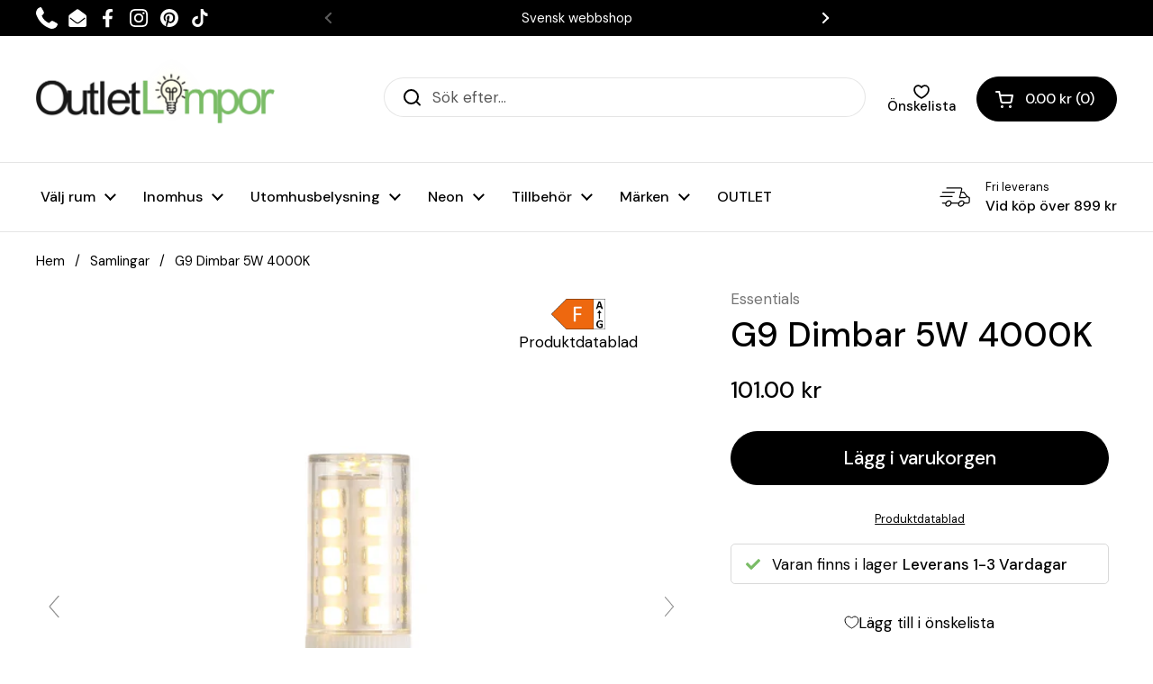

--- FILE ---
content_type: text/html; charset=utf-8
request_url: https://outletlampor.se/products/italux-g9-dimbar-5w-4000k
body_size: 77789
content:
<!doctype html><!--
Created by The Cherie Studio - https://thecheriestudio.com
Phone: +45 31 69 79 69 - Email: mail@thecheriestudio.com
-->
<html class="no-js" lang="sv" dir="ltr">
<head>
  

<meta name="google-site-verification" content="9gW4jYCyYnN5MXVFBsMPirvCVhf2W1iZJYkkqzzIc1c" />
  
	<meta charset="utf-8">
  <meta http-equiv="X-UA-Compatible" content="IE=edge,chrome=1">
  <meta name="viewport" content="width=device-width, initial-scale=1.0, height=device-height, minimum-scale=1.0"><link rel="shortcut icon" href="//outletlampor.se/cdn/shop/files/Faviconpng.png?crop=center&height=32&v=1613620271&width=32" type="image/png" /><title>G9 Dimbar 5W 4000K &ndash; OutletLamper.dk
</title><meta name="description" content="Denna ljuskälla från Italux i LED ger ett vackert, varmt ljus och är extremt energibesparande, då den bara använder 5 Watt vid full effekt. Det är denna ljuskälla som används i de flesta produktbilder av Italux glas pendeln. Perfekt för en lampa med glasskärm där glödlampan syns. Har du en dimmer installerad kan glödla">

<meta property="og:site_name" content="OutletLamper.dk">
<meta property="og:url" content="https://outletlampor.se/products/italux-g9-dimbar-5w-4000k">
<meta property="og:title" content="G9 Dimbar 5W 4000K">
<meta property="og:type" content="product">
<meta property="og:description" content="Denna ljuskälla från Italux i LED ger ett vackert, varmt ljus och är extremt energibesparande, då den bara använder 5 Watt vid full effekt. Det är denna ljuskälla som används i de flesta produktbilder av Italux glas pendeln. Perfekt för en lampa med glasskärm där glödlampan syns. Har du en dimmer installerad kan glödla"><meta property="og:image" content="http://outletlampor.se/cdn/shop/files/G9.jpg?v=1705403218">
  <meta property="og:image:secure_url" content="https://outletlampor.se/cdn/shop/files/G9.jpg?v=1705403218">
  <meta property="og:image:width" content="2872">
  <meta property="og:image:height" content="2872"><meta property="og:price:amount" content="101.00">
  <meta property="og:price:currency" content="SEK"><meta name="twitter:card" content="summary_large_image">
<meta name="twitter:title" content="G9 Dimbar 5W 4000K">
<meta name="twitter:description" content="Denna ljuskälla från Italux i LED ger ett vackert, varmt ljus och är extremt energibesparande, då den bara använder 5 Watt vid full effekt. Det är denna ljuskälla som används i de flesta produktbilder av Italux glas pendeln. Perfekt för en lampa med glasskärm där glödlampan syns. Har du en dimmer installerad kan glödla"><script type="application/ld+json">
  [
    {
      "@context": "https://schema.org",
      "@type": "WebSite",
      "name": "OutletLamper.dk",
      "url": "https:\/\/outletlamper.dk"
    },
    {
      "@context": "https://schema.org",
      "@type": "Organization",
      "name": "OutletLamper.dk",
      "url": "https:\/\/outletlamper.dk"
    }
  ]
</script>

<script type="application/ld+json">
{
  "@context": "http://schema.org",
  "@type": "BreadcrumbList",
  "itemListElement": [
    {
      "@type": "ListItem",
      "position": 1,
      "name": "Hem",
      "item": "https://outletlamper.dk"
    },{
        "@type": "ListItem",
        "position": 2,
        "name": "G9 Dimbar 5W 4000K",
        "item": "https://outletlamper.dk/products/italux-g9-dimbar-5w-4000k"
      }]
}
</script><script type="application/ld+json">
  {
    "@context": "http://schema.org",
    "@type": "Product",
    "name": "G9 Dimbar 5W 4000K",
    "url": "https:\/\/outletlampor.se\/products\/italux-g9-dimbar-5w-4000k",
    "offers": [{
          "@type" : "Offer","sku": "801561-LS","gtin13": 5900644312536,"availability" : "http://schema.org/InStock",
          "price" : 101.0,
          "priceCurrency" : "SEK",
          "url" : "https:\/\/outletlampor.se\/products\/italux-g9-dimbar-5w-4000k?variant=40416561496196"
        }
],
    "brand": {
      "@type": "Brand",
      "name": "Essentials"
    },
    "description": "Denna ljuskälla från Italux i LED ger ett vackert, varmt ljus och är extremt energibesparande, då den bara använder 5 Watt vid full effekt. Det är denna ljuskälla som används i de flesta produktbilder av Italux glas pendeln. Perfekt för en lampa med glasskärm där glödlampan syns. Har du en dimmer installerad kan glödlampan dimmas, annars lyser den på 450 lumen, motsvarande ca. 45 watt. [Specifikationer] Känna:\u0026nbsp;Italux Modell: Italux G9 Dimbar 5W 4000K Uttag:\u0026nbsp;G9 Energiklass:\u0026nbsp;A+ Diameter:\u0026nbsp;1,5 cm Höjd: 4,9 cm Watt:\u0026nbsp;5\u0026nbsp;Lumens:\u0026nbsp;450 Färgtemperatur:\u0026nbsp;4 00 0 Kelvin (neutralvit) Liv:\u0026nbsp;15 000 timmar Ljusdiffusion:\u0026nbsp;36 0° Rå:\u0026nbsp;80 Tändningstid:\u0026nbsp;Startar på full styrka direkt",
    "category": "Lyskilde","sku": "801561-LS",
    "image": {
      "@type": "ImageObject",
      "url": "https:\/\/outletlampor.se\/cdn\/shop\/files\/G9.jpg?v=1705403218",
      "image": "https:\/\/outletlampor.se\/cdn\/shop\/files\/G9.jpg?v=1705403218",
      "name": "G9 Dæmpbar 5W 4000K",
      "width": "2872",
      "height": "2872"
    }
  }
  </script><link rel="canonical" href="https://outletlampor.se/products/italux-g9-dimbar-5w-4000k">

  <link rel="preconnect" href="https://cdn.shopify.com"><link rel="preconnect" href="https://fonts.shopifycdn.com" crossorigin><link href="//outletlampor.se/cdn/shop/t/165/assets/theme.css?v=66147291954617477391767361872" as="style" rel="preload"><link href="//outletlampor.se/cdn/shop/t/165/assets/section-header.css?v=64516753668453068891767003848" as="style" rel="preload"><link href="//outletlampor.se/cdn/shop/t/165/assets/section-main-product.css?v=111409252045804013021767003854" as="style" rel="preload"><link rel="preload" as="image" href="//outletlampor.se/cdn/shop/files/G9.jpg?v=1705403218&width=480" imagesrcset="//outletlampor.se/cdn/shop/files/G9.jpg?v=1705403218&width=240 240w,//outletlampor.se/cdn/shop/files/G9.jpg?v=1705403218&width=360 360w,//outletlampor.se/cdn/shop/files/G9.jpg?v=1705403218&width=420 420w,//outletlampor.se/cdn/shop/files/G9.jpg?v=1705403218&width=480 480w,//outletlampor.se/cdn/shop/files/G9.jpg?v=1705403218&width=640 640w,//outletlampor.se/cdn/shop/files/G9.jpg?v=1705403218&width=840 840w,//outletlampor.se/cdn/shop/files/G9.jpg?v=1705403218&width=1080 1080w,//outletlampor.se/cdn/shop/files/G9.jpg?v=1705403218&width=1280 1280w,//outletlampor.se/cdn/shop/files/G9.jpg?v=1705403218&width=1540 1540w,//outletlampor.se/cdn/shop/files/G9.jpg?v=1705403218&width=1860 1860w,//outletlampor.se/cdn/shop/files/G9.jpg?v=1705403218&width=2100 2100w,//outletlampor.se/cdn/shop/files/G9.jpg?v=1705403218&width=2460 2460w,//outletlampor.se/cdn/shop/files/G9.jpg?v=1705403218&width=2820 2820w" imagesizes="(max-width: 767px) calc(100vw - 20px), (max-width: 1360px) 50vw, 620px"><link rel="preload" href="//outletlampor.se/cdn/fonts/dm_sans/dmsans_n5.8a0f1984c77eb7186ceb87c4da2173ff65eb012e.woff2" as="font" type="font/woff2" crossorigin><link rel="preload" href="//outletlampor.se/cdn/fonts/dm_sans/dmsans_n4.ec80bd4dd7e1a334c969c265873491ae56018d72.woff2" as="font" type="font/woff2" crossorigin><style type="text/css">
@font-face {
  font-family: "DM Sans";
  font-weight: 500;
  font-style: normal;
  font-display: swap;
  src: url("//outletlampor.se/cdn/fonts/dm_sans/dmsans_n5.8a0f1984c77eb7186ceb87c4da2173ff65eb012e.woff2") format("woff2"),
       url("//outletlampor.se/cdn/fonts/dm_sans/dmsans_n5.9ad2e755a89e15b3d6c53259daad5fc9609888e6.woff") format("woff");
}
@font-face {
  font-family: "DM Sans";
  font-weight: 400;
  font-style: normal;
  font-display: swap;
  src: url("//outletlampor.se/cdn/fonts/dm_sans/dmsans_n4.ec80bd4dd7e1a334c969c265873491ae56018d72.woff2") format("woff2"),
       url("//outletlampor.se/cdn/fonts/dm_sans/dmsans_n4.87bdd914d8a61247b911147ae68e754d695c58a6.woff") format("woff");
}
@font-face {
  font-family: "DM Sans";
  font-weight: 500;
  font-style: normal;
  font-display: swap;
  src: url("//outletlampor.se/cdn/fonts/dm_sans/dmsans_n5.8a0f1984c77eb7186ceb87c4da2173ff65eb012e.woff2") format("woff2"),
       url("//outletlampor.se/cdn/fonts/dm_sans/dmsans_n5.9ad2e755a89e15b3d6c53259daad5fc9609888e6.woff") format("woff");
}
@font-face {
  font-family: "DM Sans";
  font-weight: 400;
  font-style: italic;
  font-display: swap;
  src: url("//outletlampor.se/cdn/fonts/dm_sans/dmsans_i4.b8fe05e69ee95d5a53155c346957d8cbf5081c1a.woff2") format("woff2"),
       url("//outletlampor.se/cdn/fonts/dm_sans/dmsans_i4.403fe28ee2ea63e142575c0aa47684d65f8c23a0.woff") format("woff");
}




</style>
<style type="text/css">

  :root {

    /* Direction */
    --direction: ltr;

    /* Font variables */

    --font-stack-headings: "DM Sans", sans-serif;
    --font-weight-headings: 500;
    --font-style-headings: normal;

    --font-stack-body: "DM Sans", sans-serif;
    --font-weight-body: 400;--font-weight-body-bold: 500;--font-style-body: normal;--font-weight-buttons: var(--font-weight-body-bold);--font-weight-menu: var(--font-weight-body-bold);--base-headings-size: 71;
    --base-headings-line: 1.2;
    --base-body-size: 17;
    --base-body-line: 1.2;

    --base-menu-size: 16;

    /* Color variables */

    --color-background-header: #ffffff;
    --color-secondary-background-header: rgba(0, 0, 0, 0.08);
    --color-opacity-background-header: rgba(255, 255, 255, 0);
    --color-text-header: #000000;
    --color-foreground-header: #fff;
    --color-accent-header: #101010;
    --color-foreground-accent-header: #fff;
    --color-borders-header: rgba(0, 0, 0, 0.1);

    --color-background-main: #ffffff;
    --color-secondary-background-main: rgba(0, 0, 0, 0.08);
    --color-third-background-main: rgba(0, 0, 0, 0.04);
    --color-fourth-background-main: rgba(0, 0, 0, 0.02);
    --color-opacity-background-main: rgba(255, 255, 255, 0);
    --color-text-main: #000000;
    --color-foreground-main: #fff;
    --color-secondary-text-main: rgba(0, 0, 0, 0.6);
    --color-accent-main: #101010;
    --color-foreground-accent-main: #fff;
    --color-borders-main: rgba(0, 0, 0, 0.15);

    --color-background-cards: #ffffff;
    --color-gradient-cards: ;
    --color-text-cards: #000000;
    --color-foreground-cards: #fff;
    --color-secondary-text-cards: rgba(0, 0, 0, 0.6);
    --color-accent-cards: #000000;
    --color-foreground-accent-cards: #fff;
    --color-borders-cards: #e1e1e1;

    --color-background-footer: #ffffff;
    --color-text-footer: #000000;
    --color-accent-footer: #f4f1eb;
    --color-borders-footer: rgba(0, 0, 0, 0.15);

    --color-borders-forms-primary: rgba(0, 0, 0, 0.3);
    --color-borders-forms-secondary: rgba(0, 0, 0, 0.6);

    /* Borders */

    --border-width-cards: 1px;
    --border-radius-cards: 10px;
    --border-width-buttons: 1px;
    --border-radius-buttons: 30px;
    --border-width-forms: 1px;
    --border-radius-forms: 5px;

    /* Shadows */
    --shadow-x-cards: 0px;
    --shadow-y-cards: 0px;
    --shadow-blur-cards: 0px;
    --color-shadow-cards: rgba(0,0,0,0);
    --shadow-x-buttons: 0px;
    --shadow-y-buttons: 0px;
    --shadow-blur-buttons: 0px;
    --color-shadow-buttons: #ffffff;

    /* Layout */

    --grid-gap-original-base: 26px;
    --container-vertical-space-base: 80px;
    --image-fit-padding: 0%;

  }

  .facets__summary, #main select, .sidebar select {
    background-image: url('data:image/svg+xml;utf8,<svg width="13" height="8" fill="none" xmlns="http://www.w3.org/2000/svg"><path d="M1.414.086 7.9 6.57 6.485 7.985 0 1.5 1.414.086Z" fill="%23000000"/><path d="M12.985 1.515 6.5 8 5.085 6.586 11.571.101l1.414 1.414Z" fill="%23000000"/></svg>');
  }

  .card .star-rating__stars {
    background-image: url('data:image/svg+xml;utf8,<svg width="20" height="13" viewBox="0 0 14 13" fill="none" xmlns="http://www.w3.org/2000/svg"><path d="m7 0 1.572 4.837h5.085l-4.114 2.99 1.572 4.836L7 9.673l-4.114 2.99 1.571-4.837-4.114-2.99h5.085L7 0Z" stroke="%23000000" stroke-width="1"/></svg>');
  }
  .card .star-rating__stars-active {
    background-image: url('data:image/svg+xml;utf8,<svg width="20" height="13" viewBox="0 0 14 13" fill="none" xmlns="http://www.w3.org/2000/svg"><path d="m7 0 1.572 4.837h5.085l-4.114 2.99 1.572 4.836L7 9.673l-4.114 2.99 1.571-4.837-4.114-2.99h5.085L7 0Z" fill="%23000000" stroke-width="0"/></svg>');
  }

  .star-rating__stars {
    background-image: url('data:image/svg+xml;utf8,<svg width="20" height="13" viewBox="0 0 14 13" fill="none" xmlns="http://www.w3.org/2000/svg"><path d="m7 0 1.572 4.837h5.085l-4.114 2.99 1.572 4.836L7 9.673l-4.114 2.99 1.571-4.837-4.114-2.99h5.085L7 0Z" stroke="%23000000" stroke-width="1"/></svg>');
  }
  .star-rating__stars-active {
    background-image: url('data:image/svg+xml;utf8,<svg width="20" height="13" viewBox="0 0 14 13" fill="none" xmlns="http://www.w3.org/2000/svg"><path d="m7 0 1.572 4.837h5.085l-4.114 2.99 1.572 4.836L7 9.673l-4.114 2.99 1.571-4.837-4.114-2.99h5.085L7 0Z" fill="%23000000" stroke-width="0"/></svg>');
  }

  .product-item {}</style>

<style id="root-height">
  :root {
    --window-height: 100vh;
  }
</style><link href="//outletlampor.se/cdn/shop/t/165/assets/theme.css?v=66147291954617477391767361872" rel="stylesheet" type="text/css" media="all" />
  <link href="//outletlampor.se/cdn/shop/t/165/assets/wunduri.css?v=146400748979603627281767003865" rel="stylesheet" type="text/css" media="all" />

	
  


  
  

  <script>
    window.MeteorMenu = window.MeteorMenu || {};

    MeteorMenu.startedLoadingAt = Date.now();

    // Promise polyfill https://github.com/stefanpenner/es6-promise
    !function(t,e){"object"==typeof exports&&"undefined"!=typeof module?module.exports=e():"function"==typeof define&&define.amd?define(e):t.ES6Promise=e()}(this,function(){"use strict";function t(t){var e=typeof t;return null!==t&&("object"===e||"function"===e)}function e(t){return"function"==typeof t}function n(t){B=t}function r(t){G=t}function o(){return function(){return process.nextTick(a)}}function i(){return"undefined"!=typeof z?function(){z(a)}:c()}function s(){var t=0,e=new J(a),n=document.createTextNode("");return e.observe(n,{characterData:!0}),function(){n.data=t=++t%2}}function u(){var t=new MessageChannel;return t.port1.onmessage=a,function(){return t.port2.postMessage(0)}}function c(){var t=setTimeout;return function(){return t(a,1)}}function a(){for(var t=0;t<W;t+=2){var e=V[t],n=V[t+1];e(n),V[t]=void 0,V[t+1]=void 0}W=0}function f(){try{var t=Function("return this")().require("vertx");return z=t.runOnLoop||t.runOnContext,i()}catch(e){return c()}}function l(t,e){var n=this,r=new this.constructor(p);void 0===r[Z]&&O(r);var o=n._state;if(o){var i=arguments[o-1];G(function(){return P(o,r,i,n._result)})}else E(n,r,t,e);return r}function h(t){var e=this;if(t&&"object"==typeof t&&t.constructor===e)return t;var n=new e(p);return g(n,t),n}function p(){}function v(){return new TypeError("You cannot resolve a promise with itself")}function d(){return new TypeError("A promises callback cannot return that same promise.")}function _(t){try{return t.then}catch(e){return nt.error=e,nt}}function y(t,e,n,r){try{t.call(e,n,r)}catch(o){return o}}function m(t,e,n){G(function(t){var r=!1,o=y(n,e,function(n){r||(r=!0,e!==n?g(t,n):S(t,n))},function(e){r||(r=!0,j(t,e))},"Settle: "+(t._label||" unknown promise"));!r&&o&&(r=!0,j(t,o))},t)}function b(t,e){e._state===tt?S(t,e._result):e._state===et?j(t,e._result):E(e,void 0,function(e){return g(t,e)},function(e){return j(t,e)})}function w(t,n,r){n.constructor===t.constructor&&r===l&&n.constructor.resolve===h?b(t,n):r===nt?(j(t,nt.error),nt.error=null):void 0===r?S(t,n):e(r)?m(t,n,r):S(t,n)}function g(e,n){e===n?j(e,v()):t(n)?w(e,n,_(n)):S(e,n)}function A(t){t._onerror&&t._onerror(t._result),T(t)}function S(t,e){t._state===$&&(t._result=e,t._state=tt,0!==t._subscribers.length&&G(T,t))}function j(t,e){t._state===$&&(t._state=et,t._result=e,G(A,t))}function E(t,e,n,r){var o=t._subscribers,i=o.length;t._onerror=null,o[i]=e,o[i+tt]=n,o[i+et]=r,0===i&&t._state&&G(T,t)}function T(t){var e=t._subscribers,n=t._state;if(0!==e.length){for(var r=void 0,o=void 0,i=t._result,s=0;s<e.length;s+=3)r=e[s],o=e[s+n],r?P(n,r,o,i):o(i);t._subscribers.length=0}}function M(t,e){try{return t(e)}catch(n){return nt.error=n,nt}}function P(t,n,r,o){var i=e(r),s=void 0,u=void 0,c=void 0,a=void 0;if(i){if(s=M(r,o),s===nt?(a=!0,u=s.error,s.error=null):c=!0,n===s)return void j(n,d())}else s=o,c=!0;n._state!==$||(i&&c?g(n,s):a?j(n,u):t===tt?S(n,s):t===et&&j(n,s))}function x(t,e){try{e(function(e){g(t,e)},function(e){j(t,e)})}catch(n){j(t,n)}}function C(){return rt++}function O(t){t[Z]=rt++,t._state=void 0,t._result=void 0,t._subscribers=[]}function k(){return new Error("Array Methods must be provided an Array")}function F(t){return new ot(this,t).promise}function Y(t){var e=this;return new e(U(t)?function(n,r){for(var o=t.length,i=0;i<o;i++)e.resolve(t[i]).then(n,r)}:function(t,e){return e(new TypeError("You must pass an array to race."))})}function q(t){var e=this,n=new e(p);return j(n,t),n}function D(){throw new TypeError("You must pass a resolver function as the first argument to the promise constructor")}function K(){throw new TypeError("Failed to construct 'Promise': Please use the 'new' operator, this object constructor cannot be called as a function.")}function L(){var t=void 0;if("undefined"!=typeof global)t=global;else if("undefined"!=typeof self)t=self;else try{t=Function("return this")()}catch(e){throw new Error("polyfill failed because global object is unavailable in this environment")}var n=t.Promise;if(n){var r=null;try{r=Object.prototype.toString.call(n.resolve())}catch(e){}if("[object Promise]"===r&&!n.cast)return}t.Promise=it}var N=void 0;N=Array.isArray?Array.isArray:function(t){return"[object Array]"===Object.prototype.toString.call(t)};var U=N,W=0,z=void 0,B=void 0,G=function(t,e){V[W]=t,V[W+1]=e,W+=2,2===W&&(B?B(a):X())},H="undefined"!=typeof window?window:void 0,I=H||{},J=I.MutationObserver||I.WebKitMutationObserver,Q="undefined"==typeof self&&"undefined"!=typeof process&&"[object process]"==={}.toString.call(process),R="undefined"!=typeof Uint8ClampedArray&&"undefined"!=typeof importScripts&&"undefined"!=typeof MessageChannel,V=new Array(1e3),X=void 0;X=Q?o():J?s():R?u():void 0===H&&"function"==typeof require?f():c();var Z=Math.random().toString(36).substring(2),$=void 0,tt=1,et=2,nt={error:null},rt=0,ot=function(){function t(t,e){this._instanceConstructor=t,this.promise=new t(p),this.promise[Z]||O(this.promise),U(e)?(this.length=e.length,this._remaining=e.length,this._result=new Array(this.length),0===this.length?S(this.promise,this._result):(this.length=this.length||0,this._enumerate(e),0===this._remaining&&S(this.promise,this._result))):j(this.promise,k())}return t.prototype._enumerate=function(t){for(var e=0;this._state===$&&e<t.length;e++)this._eachEntry(t[e],e)},t.prototype._eachEntry=function(t,e){var n=this._instanceConstructor,r=n.resolve;if(r===h){var o=_(t);if(o===l&&t._state!==$)this._settledAt(t._state,e,t._result);else if("function"!=typeof o)this._remaining--,this._result[e]=t;else if(n===it){var i=new n(p);w(i,t,o),this._willSettleAt(i,e)}else this._willSettleAt(new n(function(e){return e(t)}),e)}else this._willSettleAt(r(t),e)},t.prototype._settledAt=function(t,e,n){var r=this.promise;r._state===$&&(this._remaining--,t===et?j(r,n):this._result[e]=n),0===this._remaining&&S(r,this._result)},t.prototype._willSettleAt=function(t,e){var n=this;E(t,void 0,function(t){return n._settledAt(tt,e,t)},function(t){return n._settledAt(et,e,t)})},t}(),it=function(){function t(e){this[Z]=C(),this._result=this._state=void 0,this._subscribers=[],p!==e&&("function"!=typeof e&&D(),this instanceof t?x(this,e):K())}return t.prototype["catch"]=function(t){return this.then(null,t)},t.prototype["finally"]=function(t){var n=this,r=n.constructor;return e(t)?n.then(function(e){return r.resolve(t()).then(function(){return e})},function(e){return r.resolve(t()).then(function(){throw e})}):n.then(t,t)},t}();return it.prototype.then=l,it.all=F,it.race=Y,it.resolve=h,it.reject=q,it._setScheduler=n,it._setAsap=r,it._asap=G,it.polyfill=L,it.Promise=it,it.polyfill(),it});

    // Fetch polyfill https://github.com/developit/unfetch
    self.fetch||(self.fetch=function(e,n){return n=n||{},new Promise(function(t,s){var r=new XMLHttpRequest,o=[],u=[],i={},a=function(){return{ok:2==(r.status/100|0),statusText:r.statusText,status:r.status,url:r.responseURL,text:function(){return Promise.resolve(r.responseText)},json:function(){return Promise.resolve(JSON.parse(r.responseText))},blob:function(){return Promise.resolve(new Blob([r.response]))},clone:a,headers:{keys:function(){return o},entries:function(){return u},get:function(e){return i[e.toLowerCase()]},has:function(e){return e.toLowerCase()in i}}}};for(var c in r.open(n.method||"get",e,!0),r.onload=function(){r.getAllResponseHeaders().replace(/^(.*?):[^\S\n]*([\s\S]*?)$/gm,function(e,n,t){o.push(n=n.toLowerCase()),u.push([n,t]),i[n]=i[n]?i[n]+","+t:t}),t(a())},r.onerror=s,r.withCredentials="include"==n.credentials,n.headers)r.setRequestHeader(c,n.headers[c]);r.send(n.body||null)})});

  
    MeteorMenu.loadData=function(){function e(){return new Promise(function(e){var t=document.createElement("link");t.rel="stylesheet",t.href="//outletlampor.se/cdn/shop/t/165/assets/meteor-menu.css?v=22209453911828352971767003837",t.onload=function(){e()},document.head.appendChild(t)})}function t(){window.performance&&1==window.performance.navigation.type?sessionStorage.removeItem(i):window.performance||sessionStorage.removeItem(i)}function n(){return t(),new Promise(function(e,t){function n(t){return MeteorMenu.data=t,e()}var s=r();if(s)return n(s);fetch(a,{credentials:"include"}).then(function(e){return e.text()}).then(function(e){const t=document.createElement("html");t.innerHTML=e;const r=t.querySelector("script#meteor-menu-data");if(!r)throw new Error("[Meteor Mega Menus] Could not find script#meteor-menu-data in async menu data endpoint");const a=JSON.parse(r.textContent);o(a),sessionStorage.setItem(i,JSON.stringify(a)),n(a)})["catch"](function(e){t(e)})})}function r(){var e=sessionStorage.getItem(i);if(e)try{return JSON.parse(e)}catch(t){console.warn("Meteor Mega Menus: Malformed cached menu data, expected a JSON string but instead got:",e),console.warn("If you are seeing this error, please get in touch with us at support@heliumdev.com"),sessionStorage.removeItem(i)}}function o(e){var t=[],n={linklists:function(e){if(!(e instanceof Object))return"linklists must be an Object"}};for(var r in n){var o=e[r],a=n[r](o);a&&t.push({key:r,error:a,value:o})}if(t.length>0)throw console.error("Meteor Mega Menus: Invalid keys detected in menu data",t),new Error("Malformed menu data")}var a="/products?view=meteor&timestamp="+Date.now(),i="meteor:menu_data",s=[e(),n()];Promise.all(s).then(function(){MeteorMenu.loaded=!0,MeteorMenu.dataReady&&MeteorMenu.dataReady()})["catch"](function(e){throw console.error("Meteor Mega Menus: Encountered an error while attempting to fetchMenuData from '"+a+"'"),new Error(e)})},MeteorMenu.loadData();
  

  </script>

  <script type="text/javascript" src="//outletlampor.se/cdn/shop/t/165/assets/meteor-menu.js?v=183868650305296347631767003839" async></script>


  <script>window.performance && window.performance.mark && window.performance.mark('shopify.content_for_header.start');</script><meta name="facebook-domain-verification" content="mq9o7apldnlmnaufiqyspv80opoyuc">
<meta name="facebook-domain-verification" content="8x9cjogj7pdjt3lstogwrmyf8fvk8y">
<meta id="shopify-digital-wallet" name="shopify-digital-wallet" content="/5830967394/digital_wallets/dialog">
<link rel="alternate" hreflang="x-default" href="https://outletlamper.dk/products/italux-g9-daempbar-5w-4000k">
<link rel="alternate" hreflang="da-DK" href="https://outletlamper.dk/products/italux-g9-daempbar-5w-4000k">
<link rel="alternate" hreflang="sv-SE" href="https://outletlampor.se/products/italux-g9-dimbar-5w-4000k">
<link rel="alternate" type="application/json+oembed" href="https://outletlampor.se/products/italux-g9-dimbar-5w-4000k.oembed">
<script async="async" src="/checkouts/internal/preloads.js?locale=sv-SE"></script>
<script id="shopify-features" type="application/json">{"accessToken":"b698c9277553829423278873d9d4be6b","betas":["rich-media-storefront-analytics"],"domain":"outletlampor.se","predictiveSearch":true,"shopId":5830967394,"locale":"sv"}</script>
<script>var Shopify = Shopify || {};
Shopify.shop = "outletlamper-dk.myshopify.com";
Shopify.locale = "sv";
Shopify.currency = {"active":"SEK","rate":"1.461762"};
Shopify.country = "SE";
Shopify.theme = {"name":"PH - 29. dec - besøg lager fjernet","id":189277274439,"schema_name":"Local","schema_version":"2.1.2","theme_store_id":1651,"role":"main"};
Shopify.theme.handle = "null";
Shopify.theme.style = {"id":null,"handle":null};
Shopify.cdnHost = "outletlampor.se/cdn";
Shopify.routes = Shopify.routes || {};
Shopify.routes.root = "/";</script>
<script type="module">!function(o){(o.Shopify=o.Shopify||{}).modules=!0}(window);</script>
<script>!function(o){function n(){var o=[];function n(){o.push(Array.prototype.slice.apply(arguments))}return n.q=o,n}var t=o.Shopify=o.Shopify||{};t.loadFeatures=n(),t.autoloadFeatures=n()}(window);</script>
<script id="shop-js-analytics" type="application/json">{"pageType":"product"}</script>
<script defer="defer" async type="module" src="//outletlampor.se/cdn/shopifycloud/shop-js/modules/v2/client.init-shop-cart-sync_D-iVwhuG.sv.esm.js"></script>
<script defer="defer" async type="module" src="//outletlampor.se/cdn/shopifycloud/shop-js/modules/v2/chunk.common_D_3wwUAB.esm.js"></script>
<script type="module">
  await import("//outletlampor.se/cdn/shopifycloud/shop-js/modules/v2/client.init-shop-cart-sync_D-iVwhuG.sv.esm.js");
await import("//outletlampor.se/cdn/shopifycloud/shop-js/modules/v2/chunk.common_D_3wwUAB.esm.js");

  window.Shopify.SignInWithShop?.initShopCartSync?.({"fedCMEnabled":true,"windoidEnabled":true});

</script>
<script>(function() {
  var isLoaded = false;
  function asyncLoad() {
    if (isLoaded) return;
    isLoaded = true;
    var urls = ["https:\/\/faq-king.com\/scripts\/faq_king_fly_out4bee7d2ecc662598bbfbc746a8d5cfcb.js?shop=outletlamper-dk.myshopify.com","https:\/\/faq-king.com\/scripts\/faq_app_855294d0aa36b9721a78c7f576fa9fe4.js?shop=outletlamper-dk.myshopify.com","https:\/\/cdn.shopify.com\/s\/files\/1\/0058\/3096\/7394\/t\/100\/assets\/verify-meteor-menu.js?meteor_tier=premium\u0026shop=outletlamper-dk.myshopify.com","https:\/\/api.omegatheme.com\/our-team\/ourteam.js?v=1680005767\u0026shop=outletlamper-dk.myshopify.com","https:\/\/cdn1.profitmetrics.io\/1AD5E3CB6AD89A23\/shopify-bundle.js?shop=outletlamper-dk.myshopify.com","https:\/\/justviewed.prezenapps.com\/public\/js\/recent-app.js?shop=outletlamper-dk.myshopify.com","https:\/\/testimonials.bestfreecdn.com\/storage\/js\/testimonials-5830967394.js?ver=10\u0026shop=outletlamper-dk.myshopify.com","https:\/\/candyrack.ds-cdn.com\/static\/main.js?shop=outletlamper-dk.myshopify.com"];
    for (var i = 0; i < urls.length; i++) {
      var s = document.createElement('script');
      s.type = 'text/javascript';
      s.async = true;
      s.src = urls[i];
      var x = document.getElementsByTagName('script')[0];
      x.parentNode.insertBefore(s, x);
    }
  };
  if(window.attachEvent) {
    window.attachEvent('onload', asyncLoad);
  } else {
    window.addEventListener('load', asyncLoad, false);
  }
})();</script>
<script id="__st">var __st={"a":5830967394,"offset":3600,"reqid":"6b0613ec-3638-44b6-8385-260faa16a365-1768800968","pageurl":"outletlampor.se\/products\/italux-g9-dimbar-5w-4000k","u":"e549cb274eac","p":"product","rtyp":"product","rid":6817820967044};</script>
<script>window.ShopifyPaypalV4VisibilityTracking = true;</script>
<script id="captcha-bootstrap">!function(){'use strict';const t='contact',e='account',n='new_comment',o=[[t,t],['blogs',n],['comments',n],[t,'customer']],c=[[e,'customer_login'],[e,'guest_login'],[e,'recover_customer_password'],[e,'create_customer']],r=t=>t.map((([t,e])=>`form[action*='/${t}']:not([data-nocaptcha='true']) input[name='form_type'][value='${e}']`)).join(','),a=t=>()=>t?[...document.querySelectorAll(t)].map((t=>t.form)):[];function s(){const t=[...o],e=r(t);return a(e)}const i='password',u='form_key',d=['recaptcha-v3-token','g-recaptcha-response','h-captcha-response',i],f=()=>{try{return window.sessionStorage}catch{return}},m='__shopify_v',_=t=>t.elements[u];function p(t,e,n=!1){try{const o=window.sessionStorage,c=JSON.parse(o.getItem(e)),{data:r}=function(t){const{data:e,action:n}=t;return t[m]||n?{data:e,action:n}:{data:t,action:n}}(c);for(const[e,n]of Object.entries(r))t.elements[e]&&(t.elements[e].value=n);n&&o.removeItem(e)}catch(o){console.error('form repopulation failed',{error:o})}}const l='form_type',E='cptcha';function T(t){t.dataset[E]=!0}const w=window,h=w.document,L='Shopify',v='ce_forms',y='captcha';let A=!1;((t,e)=>{const n=(g='f06e6c50-85a8-45c8-87d0-21a2b65856fe',I='https://cdn.shopify.com/shopifycloud/storefront-forms-hcaptcha/ce_storefront_forms_captcha_hcaptcha.v1.5.2.iife.js',D={infoText:'Skyddas av hCaptcha',privacyText:'Integritet',termsText:'Villkor'},(t,e,n)=>{const o=w[L][v],c=o.bindForm;if(c)return c(t,g,e,D).then(n);var r;o.q.push([[t,g,e,D],n]),r=I,A||(h.body.append(Object.assign(h.createElement('script'),{id:'captcha-provider',async:!0,src:r})),A=!0)});var g,I,D;w[L]=w[L]||{},w[L][v]=w[L][v]||{},w[L][v].q=[],w[L][y]=w[L][y]||{},w[L][y].protect=function(t,e){n(t,void 0,e),T(t)},Object.freeze(w[L][y]),function(t,e,n,w,h,L){const[v,y,A,g]=function(t,e,n){const i=e?o:[],u=t?c:[],d=[...i,...u],f=r(d),m=r(i),_=r(d.filter((([t,e])=>n.includes(e))));return[a(f),a(m),a(_),s()]}(w,h,L),I=t=>{const e=t.target;return e instanceof HTMLFormElement?e:e&&e.form},D=t=>v().includes(t);t.addEventListener('submit',(t=>{const e=I(t);if(!e)return;const n=D(e)&&!e.dataset.hcaptchaBound&&!e.dataset.recaptchaBound,o=_(e),c=g().includes(e)&&(!o||!o.value);(n||c)&&t.preventDefault(),c&&!n&&(function(t){try{if(!f())return;!function(t){const e=f();if(!e)return;const n=_(t);if(!n)return;const o=n.value;o&&e.removeItem(o)}(t);const e=Array.from(Array(32),(()=>Math.random().toString(36)[2])).join('');!function(t,e){_(t)||t.append(Object.assign(document.createElement('input'),{type:'hidden',name:u})),t.elements[u].value=e}(t,e),function(t,e){const n=f();if(!n)return;const o=[...t.querySelectorAll(`input[type='${i}']`)].map((({name:t})=>t)),c=[...d,...o],r={};for(const[a,s]of new FormData(t).entries())c.includes(a)||(r[a]=s);n.setItem(e,JSON.stringify({[m]:1,action:t.action,data:r}))}(t,e)}catch(e){console.error('failed to persist form',e)}}(e),e.submit())}));const S=(t,e)=>{t&&!t.dataset[E]&&(n(t,e.some((e=>e===t))),T(t))};for(const o of['focusin','change'])t.addEventListener(o,(t=>{const e=I(t);D(e)&&S(e,y())}));const B=e.get('form_key'),M=e.get(l),P=B&&M;t.addEventListener('DOMContentLoaded',(()=>{const t=y();if(P)for(const e of t)e.elements[l].value===M&&p(e,B);[...new Set([...A(),...v().filter((t=>'true'===t.dataset.shopifyCaptcha))])].forEach((e=>S(e,t)))}))}(h,new URLSearchParams(w.location.search),n,t,e,['guest_login'])})(!0,!0)}();</script>
<script integrity="sha256-4kQ18oKyAcykRKYeNunJcIwy7WH5gtpwJnB7kiuLZ1E=" data-source-attribution="shopify.loadfeatures" defer="defer" src="//outletlampor.se/cdn/shopifycloud/storefront/assets/storefront/load_feature-a0a9edcb.js" crossorigin="anonymous"></script>
<script data-source-attribution="shopify.dynamic_checkout.dynamic.init">var Shopify=Shopify||{};Shopify.PaymentButton=Shopify.PaymentButton||{isStorefrontPortableWallets:!0,init:function(){window.Shopify.PaymentButton.init=function(){};var t=document.createElement("script");t.src="https://outletlampor.se/cdn/shopifycloud/portable-wallets/latest/portable-wallets.sv.js",t.type="module",document.head.appendChild(t)}};
</script>
<script data-source-attribution="shopify.dynamic_checkout.buyer_consent">
  function portableWalletsHideBuyerConsent(e){var t=document.getElementById("shopify-buyer-consent"),n=document.getElementById("shopify-subscription-policy-button");t&&n&&(t.classList.add("hidden"),t.setAttribute("aria-hidden","true"),n.removeEventListener("click",e))}function portableWalletsShowBuyerConsent(e){var t=document.getElementById("shopify-buyer-consent"),n=document.getElementById("shopify-subscription-policy-button");t&&n&&(t.classList.remove("hidden"),t.removeAttribute("aria-hidden"),n.addEventListener("click",e))}window.Shopify?.PaymentButton&&(window.Shopify.PaymentButton.hideBuyerConsent=portableWalletsHideBuyerConsent,window.Shopify.PaymentButton.showBuyerConsent=portableWalletsShowBuyerConsent);
</script>
<script data-source-attribution="shopify.dynamic_checkout.cart.bootstrap">document.addEventListener("DOMContentLoaded",(function(){function t(){return document.querySelector("shopify-accelerated-checkout-cart, shopify-accelerated-checkout")}if(t())Shopify.PaymentButton.init();else{new MutationObserver((function(e,n){t()&&(Shopify.PaymentButton.init(),n.disconnect())})).observe(document.body,{childList:!0,subtree:!0})}}));
</script>

<script>window.performance && window.performance.mark && window.performance.mark('shopify.content_for_header.end');</script>

  <script>
    const rbi = [];
    const ribSetSize = (img) => {
      if ( img.offsetWidth / img.dataset.ratio < img.offsetHeight ) {
        img.setAttribute('sizes', `${Math.ceil(img.offsetHeight * img.dataset.ratio)}px`);
      } else {
        img.setAttribute('sizes', `${Math.ceil(img.offsetWidth)}px`);
      }
    }
    const debounce = (fn, wait) => {
      let t;
      return (...args) => {
        clearTimeout(t);
        t = setTimeout(() => fn.apply(this, args), wait);
      };
    }
    window.KEYCODES = {
      TAB: 9,
      ESC: 27,
      DOWN: 40,
      RIGHT: 39,
      UP: 38,
      LEFT: 37,
      RETURN: 13
    };
    window.addEventListener('resize', debounce(()=>{
      for ( let img of rbi ) {
        ribSetSize(img);
      }
    }, 250));
  </script><noscript>
    <link rel="stylesheet" href="//outletlampor.se/cdn/shop/t/165/assets/theme-noscript.css?v=143499523122431679711767003862">
  </noscript>

  <!-- CUSTOM SCRIPTS HERE -->
  <script src="https://ajax.googleapis.com/ajax/libs/jquery/3.6.0/jquery.min.js"></script><script>
var cookie_script = document.createElement('script');
cookie_script.setAttribute('src', 'https://policy.app.cookieinformation.com/uc.js');
cookie_script.setAttribute('data-culture', 'DA');
cookie_script.setAttribute('data-gcm-version', '2.0');
cookie_script.setAttribute('data-gcm-enabled', 'false'); 
cookie_script.id = 'CookieConsent';
document.head.appendChild(cookie_script);


window.addEventListener('CookieInformationConsentGiven', function (event) {
    if (CookieInformation.getConsentGivenFor('cookie_cat_statistic') && CookieInformation.getConsentGivenFor('cookie_cat_marketing')) {
        window.Shopify.customerPrivacy.setTrackingConsent(true, function(e){
            console.log("Set Tracking Consent", true);
        });
    } else {
        window.Shopify.customerPrivacy.setTrackingConsent(false, function(e){
            console.log("Set Tracking Consent", false);
        });
    }
}, false);

</script>
<!--UpClose APP-->
<script  async='async'  src='https://li-apps.com/cdn/upclose/js/upclose.js?shop=outletlamper-dk.myshopify.com' type='text/javascript'></script>



<!-- BEGIN app block: shopify://apps/easy-stock-product-labels/blocks/app-embed/0b1c7177-65ad-4047-9355-a2b553e8f9cb --><!-- BEGIN EasyStock App Embed -->



<script
  type="application/json"
  data-nmes-product-id="6817820967044"
  data-nmes-variant-id="40416561496196"
  data-nmes-product-handle="italux-g9-dimbar-5w-4000k"
>
  {
    "id": 40416561496196,
    "title": "Default Title",
    "price": "101.00 kr",
    "quantity": 168,
    "productHandle": "italux-g9-dimbar-5w-4000k",
    "inventory_policy": true,
    "inventory_management": true
  }
</script>


<script type="text/javascript">
  window._NMES_SETTINGS_METAFIELD = "[base64]";
  try {
    window._NMES_PREDICTIVE_PRODUCT = JSON.parse(`<!-- BEGIN app snippet: product-json -->{"id":6817820967044,"collections": [634219561287,278085697668,82614616162,646670156103],"description":"\u003cp\u003e\u003cspan\u003eDenna ljuskälla från Italux i L","handle":"italux-g9-dimbar-5w-4000k","images":["\/\/outletlampor.se\/cdn\/shop\/files\/G9.jpg?v=1705403218","\/\/outletlampor.se\/cdn\/shop\/products\/801561-LS.jpg?v=1705403218"],"inventory_management":true,"inventory_policy":true,"price":"101.00 kr","quantity":168,"title":"G9 Dimbar 5W 4000K","variants_count":1,"variants": [{"id":40416561496196,"default":true,"inventory_management":true,"inventory_policy":true,"price":"101.00 kr","quantity":168,"title":"Default Title"}]}<!-- END app snippet -->`.replace(/<!--(.*?)-->/gm, ""));
  } catch (error) {
    console.log("[NMES] Failed to parse predictive cache JSON:", error);
  }
</script>


<script
  type="text/javascript"
  data-nmes-script="app-embed"
  src="https://cdn.shopify.com/extensions/019aa12e-279d-7fb1-ac9e-de606916273a/easy-stock-product-labels-20/assets/easystock-storefront.min.js"
  async
></script>

<!-- END EasyStock App Embed -->


<!-- END app block --><!-- BEGIN app block: shopify://apps/klaviyo-email-marketing-sms/blocks/klaviyo-onsite-embed/2632fe16-c075-4321-a88b-50b567f42507 -->












  <script async src="https://static.klaviyo.com/onsite/js/Pb44yE/klaviyo.js?company_id=Pb44yE"></script>
  <script>!function(){if(!window.klaviyo){window._klOnsite=window._klOnsite||[];try{window.klaviyo=new Proxy({},{get:function(n,i){return"push"===i?function(){var n;(n=window._klOnsite).push.apply(n,arguments)}:function(){for(var n=arguments.length,o=new Array(n),w=0;w<n;w++)o[w]=arguments[w];var t="function"==typeof o[o.length-1]?o.pop():void 0,e=new Promise((function(n){window._klOnsite.push([i].concat(o,[function(i){t&&t(i),n(i)}]))}));return e}}})}catch(n){window.klaviyo=window.klaviyo||[],window.klaviyo.push=function(){var n;(n=window._klOnsite).push.apply(n,arguments)}}}}();</script>

  
    <script id="viewed_product">
      if (item == null) {
        var _learnq = _learnq || [];

        var MetafieldReviews = null
        var MetafieldYotpoRating = null
        var MetafieldYotpoCount = null
        var MetafieldLooxRating = null
        var MetafieldLooxCount = null
        var okendoProduct = null
        var okendoProductReviewCount = null
        var okendoProductReviewAverageValue = null
        try {
          // The following fields are used for Customer Hub recently viewed in order to add reviews.
          // This information is not part of __kla_viewed. Instead, it is part of __kla_viewed_reviewed_items
          MetafieldReviews = {};
          MetafieldYotpoRating = null
          MetafieldYotpoCount = null
          MetafieldLooxRating = null
          MetafieldLooxCount = null

          okendoProduct = null
          // If the okendo metafield is not legacy, it will error, which then requires the new json formatted data
          if (okendoProduct && 'error' in okendoProduct) {
            okendoProduct = null
          }
          okendoProductReviewCount = okendoProduct ? okendoProduct.reviewCount : null
          okendoProductReviewAverageValue = okendoProduct ? okendoProduct.reviewAverageValue : null
        } catch (error) {
          console.error('Error in Klaviyo onsite reviews tracking:', error);
        }

        var item = {
          Name: "G9 Dimbar 5W 4000K",
          ProductID: 6817820967044,
          Categories: ["Alle produkter","G9 Ljuskällor","Glödlampor","Lyskilder +20"],
          ImageURL: "https://outletlampor.se/cdn/shop/files/G9_grande.jpg?v=1705403218",
          URL: "https://outletlampor.se/products/italux-g9-dimbar-5w-4000k",
          Brand: "Essentials",
          Price: "101.00 kr",
          Value: "101.00",
          CompareAtPrice: "101.00 kr"
        };
        _learnq.push(['track', 'Viewed Product', item]);
        _learnq.push(['trackViewedItem', {
          Title: item.Name,
          ItemId: item.ProductID,
          Categories: item.Categories,
          ImageUrl: item.ImageURL,
          Url: item.URL,
          Metadata: {
            Brand: item.Brand,
            Price: item.Price,
            Value: item.Value,
            CompareAtPrice: item.CompareAtPrice
          },
          metafields:{
            reviews: MetafieldReviews,
            yotpo:{
              rating: MetafieldYotpoRating,
              count: MetafieldYotpoCount,
            },
            loox:{
              rating: MetafieldLooxRating,
              count: MetafieldLooxCount,
            },
            okendo: {
              rating: okendoProductReviewAverageValue,
              count: okendoProductReviewCount,
            }
          }
        }]);
      }
    </script>
  




  <script>
    window.klaviyoReviewsProductDesignMode = false
  </script>







<!-- END app block --><!-- BEGIN app block: shopify://apps/swatch-king/blocks/variant-swatch-king/0850b1e4-ba30-4a0d-a8f4-f9a939276d7d -->


















































  <script>
    window.vsk_data = function(){
      return {
        "block_collection_settings": {"alignment":"left","enable":true,"swatch_location":"After image","switch_on_hover":true,"preselect_variant":false,"current_template":"product"},
        "currency": "DKK",
        "currency_symbol": "kr",
        "primary_locale": "da",
        "localized_string": {},
        "app_setting_styles": {"products_swatch_presentation":{"slide_left_button_svg":"","slide_right_button_svg":""},"collections_swatch_presentation":{"minified":false,"minified_products":false,"minified_template":"+{count}","slide_left_button_svg":"","minified_display_count":[3,6],"slide_right_button_svg":""}},
        "app_setting": {"display_logs":false,"default_preset":1559249,"pre_hide_strategy":"hide-all-theme-selectors","swatch_url_source":"cdn","product_data_source":"storefront","data_url_source":"cdn","new_script":false},
        "app_setting_config": {"app_execution_strategy":"all","collections_options_disabled":null,"default_swatch_image":"none","do_not_select_an_option":{"text":"Select a {{ option_name }}","status":true,"control_add_to_cart":true,"allow_virtual_trigger":true,"make_a_selection_text":"Select a {{ option_name }}"},"history_free_group_navigation":false,"notranslate":false,"products_options_disabled":null,"size_chart":{"type":"theme","labels":"size,sizes,taille,größe,tamanho,tamaño,koko,サイズ","position":"right","size_chart_app":"","size_chart_app_css":"","size_chart_app_selector":""},"session_storage_timeout_seconds":60,"enable_swatch":{"cart":{"enable_on_cart_product_grid":true,"enable_on_cart_featured_product":true},"home":{"enable_on_home_product_grid":true,"enable_on_home_featured_product":true},"pages":{"enable_on_custom_product_grid":true,"enable_on_custom_featured_product":true},"article":{"enable_on_article_product_grid":true,"enable_on_article_featured_product":true},"products":{"enable_on_main_product":true,"enable_on_product_grid":true},"collections":{"enable_on_collection_quick_view":true,"enable_on_collection_product_grid":true},"list_collections":{"enable_on_list_collection_quick_view":true,"enable_on_list_collection_product_grid":true}},"product_template":{"group_swatches":true,"variant_swatches":true},"product_batch_size":250,"use_optimized_urls":true,"enable_error_tracking":false,"enable_event_tracking":false,"preset_badge":{"order":[{"name":"sold_out","order":0},{"name":"sale","order":1},{"name":"new","order":2}],"new_badge_text":"NEW","new_badge_color":"#FFFFFF","sale_badge_text":"SALE","sale_badge_color":"#FFFFFF","new_badge_bg_color":"#121212D1","sale_badge_bg_color":"#D91C01D1","sold_out_badge_text":"SOLD OUT","sold_out_badge_color":"#FFFFFF","new_show_when_all_same":false,"sale_show_when_all_same":false,"sold_out_badge_bg_color":"#BBBBBBD1","new_product_max_duration":90,"sold_out_show_when_all_same":true,"min_price_diff_for_sale_badge":5}},
        "theme_settings_map": {"187527004487":437233,"188168175943":437233,"189138764103":437233,"188008857927":437233,"189277274439":437233,"188130296135":437233,"162121351495":437233,"186613399879":437233,"181436219719":437233,"154616594759":437233,"185959711047":437233,"128015401092":437232,"186780746055":437233,"184908939591":437233,"155650130247":437233,"174579384647":437233,"176784769351":437233,"162094088519":437233,"178134679879":437233,"152304058695":437233,"172468306247":437233,"150121414983":437233,"181576171847":437233,"179040616775":437233,"155397194055":437233,"155581710663":437233,"176707174727":437233,"180821459271":437233,"155872690503":437233,"152075043143":437233,"178779980103":437233,"157380084039":437233,"173897482567":437233,"181021737287":437233,"174577975623":437233,"173902790983":437233,"178591367495":437233,"155314880839":437233,"145691214151":437234,"152210211143":437233,"174843199815":437233,"181535834439":437233,"163197616455":437233,"155507622215":437233,"172467650887":437233,"172468535623":437233,"172082790727":437233,"178983698759":437233,"155330871623":437233,"176256713031":437233,"155547697479":437233,"176787063111":437233,"187565277511":437233,"184516346183":437233,"183982522695":437233},
        "theme_settings": {"437233":{"id":437233,"configurations":{"products":{"theme_type":"dawn","swatch_root":{"position":"before","selector":"product-variants, .product__cart-functions","groups_selector":"","section_selector":"section.mount-product-page, modal-box.modal--product.active","secondary_position":"","secondary_selector":"","use_section_as_root":true},"option_selectors":"product-variants input, product-variants select","selectors_to_hide":["product-variants"],"json_data_selector":"","add_to_cart_selector":"[name=\"add\"]","custom_button_params":{"data":[{"value_attribute":"data-value","option_attribute":"data-name"}],"selected_selector":".active"},"option_index_attributes":["data-index","data-option-position","data-object","data-product-option","data-option-index","name"],"add_to_cart_text_selector":"[name=\"add\"] span:first-child","selectors_to_hide_override":"","add_to_cart_enabled_classes":"add-to-cart button button--solid button--product button--loader","add_to_cart_disabled_classes":"add-to-cart button button--solid button--product button--loader disabled"},"collections":{"grid_updates":[{"name":"Sale badge","template":"\u003cspan class=\"product-item__badge product-item__badge--sale\" style=\"background-color: #D14545; color: #ffffff\" {{display_on_sale}}\u003eSale\u003c\/span\u003e","display_position":"replace","display_selector":"","element_selector":""},{"name":"Sold out badge","template":"\u003cspan class=\"product-item__badge product-item__badge--sold\" style=\"background-color: #757575; color: #ffffff\" {{display_on_sold_out}}\u003eSold Out\u003c\/span\u003e","display_position":"replace","display_selector":"","element_selector":""},{"name":"price","template":"\u003cspan class=\"product-price--original \" data-js-product-price-original=\"\"\u003e{{price_with_format}}\u003c\/span\u003e\n\u003cdel class=\"product-price--compare\" data-js-product-price-compare=\"\" {{display_on_sale}}\u003e\u003cspan\u003e{{compare_at_price_with_format}}\u003c\/span\u003e\u003c\/del\u003e","display_position":"replace","display_selector":".product-price","element_selector":""}],"data_selectors":{"url":"a","title":".product-item__title","attributes":[],"form_input":"[name=\"id\"]","featured_image":".product-item__image-figure--primary img","secondary_image":".product-item__image-figure--secondary img"},"attribute_updates":[{"selector":null,"template":null,"attribute":null}],"selectors_to_hide":[],"json_data_selector":"[sa-swatch-json]","swatch_root_selector":".product-item.card","swatch_display_options":[{"label":"After image","position":"before","selector":".product-item__text"},{"label":"After title","position":"after","selector":".product-item__title"},{"label":"After price","position":"after","selector":".product-item__price"}]}},"settings":{"products":{"handleize":false,"init_deferred":false,"label_split_symbol":"-","size_chart_selector":"","persist_group_variant":true,"hide_single_value_option":"none"},"collections":{"layer_index":12,"display_label":false,"continuous_lookup":3000,"json_data_from_api":true,"label_split_symbol":"-","price_trailing_zeroes":false,"hide_single_value_option":"none"}},"custom_scripts":[],"custom_css":"","theme_store_ids":[1651],"schema_theme_names":["Local","Unidentified"],"pre_hide_css_code":null},"437233":{"id":437233,"configurations":{"products":{"theme_type":"dawn","swatch_root":{"position":"before","selector":"product-variants, .product__cart-functions","groups_selector":"","section_selector":"section.mount-product-page, modal-box.modal--product.active","secondary_position":"","secondary_selector":"","use_section_as_root":true},"option_selectors":"product-variants input, product-variants select","selectors_to_hide":["product-variants"],"json_data_selector":"","add_to_cart_selector":"[name=\"add\"]","custom_button_params":{"data":[{"value_attribute":"data-value","option_attribute":"data-name"}],"selected_selector":".active"},"option_index_attributes":["data-index","data-option-position","data-object","data-product-option","data-option-index","name"],"add_to_cart_text_selector":"[name=\"add\"] span:first-child","selectors_to_hide_override":"","add_to_cart_enabled_classes":"add-to-cart button button--solid button--product button--loader","add_to_cart_disabled_classes":"add-to-cart button button--solid button--product button--loader disabled"},"collections":{"grid_updates":[{"name":"Sale badge","template":"\u003cspan class=\"product-item__badge product-item__badge--sale\" style=\"background-color: #D14545; color: #ffffff\" {{display_on_sale}}\u003eSale\u003c\/span\u003e","display_position":"replace","display_selector":"","element_selector":""},{"name":"Sold out badge","template":"\u003cspan class=\"product-item__badge product-item__badge--sold\" style=\"background-color: #757575; color: #ffffff\" {{display_on_sold_out}}\u003eSold Out\u003c\/span\u003e","display_position":"replace","display_selector":"","element_selector":""},{"name":"price","template":"\u003cspan class=\"product-price--original \" data-js-product-price-original=\"\"\u003e{{price_with_format}}\u003c\/span\u003e\n\u003cdel class=\"product-price--compare\" data-js-product-price-compare=\"\" {{display_on_sale}}\u003e\u003cspan\u003e{{compare_at_price_with_format}}\u003c\/span\u003e\u003c\/del\u003e","display_position":"replace","display_selector":".product-price","element_selector":""}],"data_selectors":{"url":"a","title":".product-item__title","attributes":[],"form_input":"[name=\"id\"]","featured_image":".product-item__image-figure--primary img","secondary_image":".product-item__image-figure--secondary img"},"attribute_updates":[{"selector":null,"template":null,"attribute":null}],"selectors_to_hide":[],"json_data_selector":"[sa-swatch-json]","swatch_root_selector":".product-item.card","swatch_display_options":[{"label":"After image","position":"before","selector":".product-item__text"},{"label":"After title","position":"after","selector":".product-item__title"},{"label":"After price","position":"after","selector":".product-item__price"}]}},"settings":{"products":{"handleize":false,"init_deferred":false,"label_split_symbol":"-","size_chart_selector":"","persist_group_variant":true,"hide_single_value_option":"none"},"collections":{"layer_index":12,"display_label":false,"continuous_lookup":3000,"json_data_from_api":true,"label_split_symbol":"-","price_trailing_zeroes":false,"hide_single_value_option":"none"}},"custom_scripts":[],"custom_css":"","theme_store_ids":[1651],"schema_theme_names":["Local","Unidentified"],"pre_hide_css_code":null},"437233":{"id":437233,"configurations":{"products":{"theme_type":"dawn","swatch_root":{"position":"before","selector":"product-variants, .product__cart-functions","groups_selector":"","section_selector":"section.mount-product-page, modal-box.modal--product.active","secondary_position":"","secondary_selector":"","use_section_as_root":true},"option_selectors":"product-variants input, product-variants select","selectors_to_hide":["product-variants"],"json_data_selector":"","add_to_cart_selector":"[name=\"add\"]","custom_button_params":{"data":[{"value_attribute":"data-value","option_attribute":"data-name"}],"selected_selector":".active"},"option_index_attributes":["data-index","data-option-position","data-object","data-product-option","data-option-index","name"],"add_to_cart_text_selector":"[name=\"add\"] span:first-child","selectors_to_hide_override":"","add_to_cart_enabled_classes":"add-to-cart button button--solid button--product button--loader","add_to_cart_disabled_classes":"add-to-cart button button--solid button--product button--loader disabled"},"collections":{"grid_updates":[{"name":"Sale badge","template":"\u003cspan class=\"product-item__badge product-item__badge--sale\" style=\"background-color: #D14545; color: #ffffff\" {{display_on_sale}}\u003eSale\u003c\/span\u003e","display_position":"replace","display_selector":"","element_selector":""},{"name":"Sold out badge","template":"\u003cspan class=\"product-item__badge product-item__badge--sold\" style=\"background-color: #757575; color: #ffffff\" {{display_on_sold_out}}\u003eSold Out\u003c\/span\u003e","display_position":"replace","display_selector":"","element_selector":""},{"name":"price","template":"\u003cspan class=\"product-price--original \" data-js-product-price-original=\"\"\u003e{{price_with_format}}\u003c\/span\u003e\n\u003cdel class=\"product-price--compare\" data-js-product-price-compare=\"\" {{display_on_sale}}\u003e\u003cspan\u003e{{compare_at_price_with_format}}\u003c\/span\u003e\u003c\/del\u003e","display_position":"replace","display_selector":".product-price","element_selector":""}],"data_selectors":{"url":"a","title":".product-item__title","attributes":[],"form_input":"[name=\"id\"]","featured_image":".product-item__image-figure--primary img","secondary_image":".product-item__image-figure--secondary img"},"attribute_updates":[{"selector":null,"template":null,"attribute":null}],"selectors_to_hide":[],"json_data_selector":"[sa-swatch-json]","swatch_root_selector":".product-item.card","swatch_display_options":[{"label":"After image","position":"before","selector":".product-item__text"},{"label":"After title","position":"after","selector":".product-item__title"},{"label":"After price","position":"after","selector":".product-item__price"}]}},"settings":{"products":{"handleize":false,"init_deferred":false,"label_split_symbol":"-","size_chart_selector":"","persist_group_variant":true,"hide_single_value_option":"none"},"collections":{"layer_index":12,"display_label":false,"continuous_lookup":3000,"json_data_from_api":true,"label_split_symbol":"-","price_trailing_zeroes":false,"hide_single_value_option":"none"}},"custom_scripts":[],"custom_css":"","theme_store_ids":[1651],"schema_theme_names":["Local","Unidentified"],"pre_hide_css_code":null},"437233":{"id":437233,"configurations":{"products":{"theme_type":"dawn","swatch_root":{"position":"before","selector":"product-variants, .product__cart-functions","groups_selector":"","section_selector":"section.mount-product-page, modal-box.modal--product.active","secondary_position":"","secondary_selector":"","use_section_as_root":true},"option_selectors":"product-variants input, product-variants select","selectors_to_hide":["product-variants"],"json_data_selector":"","add_to_cart_selector":"[name=\"add\"]","custom_button_params":{"data":[{"value_attribute":"data-value","option_attribute":"data-name"}],"selected_selector":".active"},"option_index_attributes":["data-index","data-option-position","data-object","data-product-option","data-option-index","name"],"add_to_cart_text_selector":"[name=\"add\"] span:first-child","selectors_to_hide_override":"","add_to_cart_enabled_classes":"add-to-cart button button--solid button--product button--loader","add_to_cart_disabled_classes":"add-to-cart button button--solid button--product button--loader disabled"},"collections":{"grid_updates":[{"name":"Sale badge","template":"\u003cspan class=\"product-item__badge product-item__badge--sale\" style=\"background-color: #D14545; color: #ffffff\" {{display_on_sale}}\u003eSale\u003c\/span\u003e","display_position":"replace","display_selector":"","element_selector":""},{"name":"Sold out badge","template":"\u003cspan class=\"product-item__badge product-item__badge--sold\" style=\"background-color: #757575; color: #ffffff\" {{display_on_sold_out}}\u003eSold Out\u003c\/span\u003e","display_position":"replace","display_selector":"","element_selector":""},{"name":"price","template":"\u003cspan class=\"product-price--original \" data-js-product-price-original=\"\"\u003e{{price_with_format}}\u003c\/span\u003e\n\u003cdel class=\"product-price--compare\" data-js-product-price-compare=\"\" {{display_on_sale}}\u003e\u003cspan\u003e{{compare_at_price_with_format}}\u003c\/span\u003e\u003c\/del\u003e","display_position":"replace","display_selector":".product-price","element_selector":""}],"data_selectors":{"url":"a","title":".product-item__title","attributes":[],"form_input":"[name=\"id\"]","featured_image":".product-item__image-figure--primary img","secondary_image":".product-item__image-figure--secondary img"},"attribute_updates":[{"selector":null,"template":null,"attribute":null}],"selectors_to_hide":[],"json_data_selector":"[sa-swatch-json]","swatch_root_selector":".product-item.card","swatch_display_options":[{"label":"After image","position":"before","selector":".product-item__text"},{"label":"After title","position":"after","selector":".product-item__title"},{"label":"After price","position":"after","selector":".product-item__price"}]}},"settings":{"products":{"handleize":false,"init_deferred":false,"label_split_symbol":"-","size_chart_selector":"","persist_group_variant":true,"hide_single_value_option":"none"},"collections":{"layer_index":12,"display_label":false,"continuous_lookup":3000,"json_data_from_api":true,"label_split_symbol":"-","price_trailing_zeroes":false,"hide_single_value_option":"none"}},"custom_scripts":[],"custom_css":"","theme_store_ids":[1651],"schema_theme_names":["Local","Unidentified"],"pre_hide_css_code":null},"437233":{"id":437233,"configurations":{"products":{"theme_type":"dawn","swatch_root":{"position":"before","selector":"product-variants, .product__cart-functions","groups_selector":"","section_selector":"section.mount-product-page, modal-box.modal--product.active","secondary_position":"","secondary_selector":"","use_section_as_root":true},"option_selectors":"product-variants input, product-variants select","selectors_to_hide":["product-variants"],"json_data_selector":"","add_to_cart_selector":"[name=\"add\"]","custom_button_params":{"data":[{"value_attribute":"data-value","option_attribute":"data-name"}],"selected_selector":".active"},"option_index_attributes":["data-index","data-option-position","data-object","data-product-option","data-option-index","name"],"add_to_cart_text_selector":"[name=\"add\"] span:first-child","selectors_to_hide_override":"","add_to_cart_enabled_classes":"add-to-cart button button--solid button--product button--loader","add_to_cart_disabled_classes":"add-to-cart button button--solid button--product button--loader disabled"},"collections":{"grid_updates":[{"name":"Sale badge","template":"\u003cspan class=\"product-item__badge product-item__badge--sale\" style=\"background-color: #D14545; color: #ffffff\" {{display_on_sale}}\u003eSale\u003c\/span\u003e","display_position":"replace","display_selector":"","element_selector":""},{"name":"Sold out badge","template":"\u003cspan class=\"product-item__badge product-item__badge--sold\" style=\"background-color: #757575; color: #ffffff\" {{display_on_sold_out}}\u003eSold Out\u003c\/span\u003e","display_position":"replace","display_selector":"","element_selector":""},{"name":"price","template":"\u003cspan class=\"product-price--original \" data-js-product-price-original=\"\"\u003e{{price_with_format}}\u003c\/span\u003e\n\u003cdel class=\"product-price--compare\" data-js-product-price-compare=\"\" {{display_on_sale}}\u003e\u003cspan\u003e{{compare_at_price_with_format}}\u003c\/span\u003e\u003c\/del\u003e","display_position":"replace","display_selector":".product-price","element_selector":""}],"data_selectors":{"url":"a","title":".product-item__title","attributes":[],"form_input":"[name=\"id\"]","featured_image":".product-item__image-figure--primary img","secondary_image":".product-item__image-figure--secondary img"},"attribute_updates":[{"selector":null,"template":null,"attribute":null}],"selectors_to_hide":[],"json_data_selector":"[sa-swatch-json]","swatch_root_selector":".product-item.card","swatch_display_options":[{"label":"After image","position":"before","selector":".product-item__text"},{"label":"After title","position":"after","selector":".product-item__title"},{"label":"After price","position":"after","selector":".product-item__price"}]}},"settings":{"products":{"handleize":false,"init_deferred":false,"label_split_symbol":"-","size_chart_selector":"","persist_group_variant":true,"hide_single_value_option":"none"},"collections":{"layer_index":12,"display_label":false,"continuous_lookup":3000,"json_data_from_api":true,"label_split_symbol":"-","price_trailing_zeroes":false,"hide_single_value_option":"none"}},"custom_scripts":[],"custom_css":"","theme_store_ids":[1651],"schema_theme_names":["Local","Unidentified"],"pre_hide_css_code":null},"437233":{"id":437233,"configurations":{"products":{"theme_type":"dawn","swatch_root":{"position":"before","selector":"product-variants, .product__cart-functions","groups_selector":"","section_selector":"section.mount-product-page, modal-box.modal--product.active","secondary_position":"","secondary_selector":"","use_section_as_root":true},"option_selectors":"product-variants input, product-variants select","selectors_to_hide":["product-variants"],"json_data_selector":"","add_to_cart_selector":"[name=\"add\"]","custom_button_params":{"data":[{"value_attribute":"data-value","option_attribute":"data-name"}],"selected_selector":".active"},"option_index_attributes":["data-index","data-option-position","data-object","data-product-option","data-option-index","name"],"add_to_cart_text_selector":"[name=\"add\"] span:first-child","selectors_to_hide_override":"","add_to_cart_enabled_classes":"add-to-cart button button--solid button--product button--loader","add_to_cart_disabled_classes":"add-to-cart button button--solid button--product button--loader disabled"},"collections":{"grid_updates":[{"name":"Sale badge","template":"\u003cspan class=\"product-item__badge product-item__badge--sale\" style=\"background-color: #D14545; color: #ffffff\" {{display_on_sale}}\u003eSale\u003c\/span\u003e","display_position":"replace","display_selector":"","element_selector":""},{"name":"Sold out badge","template":"\u003cspan class=\"product-item__badge product-item__badge--sold\" style=\"background-color: #757575; color: #ffffff\" {{display_on_sold_out}}\u003eSold Out\u003c\/span\u003e","display_position":"replace","display_selector":"","element_selector":""},{"name":"price","template":"\u003cspan class=\"product-price--original \" data-js-product-price-original=\"\"\u003e{{price_with_format}}\u003c\/span\u003e\n\u003cdel class=\"product-price--compare\" data-js-product-price-compare=\"\" {{display_on_sale}}\u003e\u003cspan\u003e{{compare_at_price_with_format}}\u003c\/span\u003e\u003c\/del\u003e","display_position":"replace","display_selector":".product-price","element_selector":""}],"data_selectors":{"url":"a","title":".product-item__title","attributes":[],"form_input":"[name=\"id\"]","featured_image":".product-item__image-figure--primary img","secondary_image":".product-item__image-figure--secondary img"},"attribute_updates":[{"selector":null,"template":null,"attribute":null}],"selectors_to_hide":[],"json_data_selector":"[sa-swatch-json]","swatch_root_selector":".product-item.card","swatch_display_options":[{"label":"After image","position":"before","selector":".product-item__text"},{"label":"After title","position":"after","selector":".product-item__title"},{"label":"After price","position":"after","selector":".product-item__price"}]}},"settings":{"products":{"handleize":false,"init_deferred":false,"label_split_symbol":"-","size_chart_selector":"","persist_group_variant":true,"hide_single_value_option":"none"},"collections":{"layer_index":12,"display_label":false,"continuous_lookup":3000,"json_data_from_api":true,"label_split_symbol":"-","price_trailing_zeroes":false,"hide_single_value_option":"none"}},"custom_scripts":[],"custom_css":"","theme_store_ids":[1651],"schema_theme_names":["Local","Unidentified"],"pre_hide_css_code":null},"437233":{"id":437233,"configurations":{"products":{"theme_type":"dawn","swatch_root":{"position":"before","selector":"product-variants, .product__cart-functions","groups_selector":"","section_selector":"section.mount-product-page, modal-box.modal--product.active","secondary_position":"","secondary_selector":"","use_section_as_root":true},"option_selectors":"product-variants input, product-variants select","selectors_to_hide":["product-variants"],"json_data_selector":"","add_to_cart_selector":"[name=\"add\"]","custom_button_params":{"data":[{"value_attribute":"data-value","option_attribute":"data-name"}],"selected_selector":".active"},"option_index_attributes":["data-index","data-option-position","data-object","data-product-option","data-option-index","name"],"add_to_cart_text_selector":"[name=\"add\"] span:first-child","selectors_to_hide_override":"","add_to_cart_enabled_classes":"add-to-cart button button--solid button--product button--loader","add_to_cart_disabled_classes":"add-to-cart button button--solid button--product button--loader disabled"},"collections":{"grid_updates":[{"name":"Sale badge","template":"\u003cspan class=\"product-item__badge product-item__badge--sale\" style=\"background-color: #D14545; color: #ffffff\" {{display_on_sale}}\u003eSale\u003c\/span\u003e","display_position":"replace","display_selector":"","element_selector":""},{"name":"Sold out badge","template":"\u003cspan class=\"product-item__badge product-item__badge--sold\" style=\"background-color: #757575; color: #ffffff\" {{display_on_sold_out}}\u003eSold Out\u003c\/span\u003e","display_position":"replace","display_selector":"","element_selector":""},{"name":"price","template":"\u003cspan class=\"product-price--original \" data-js-product-price-original=\"\"\u003e{{price_with_format}}\u003c\/span\u003e\n\u003cdel class=\"product-price--compare\" data-js-product-price-compare=\"\" {{display_on_sale}}\u003e\u003cspan\u003e{{compare_at_price_with_format}}\u003c\/span\u003e\u003c\/del\u003e","display_position":"replace","display_selector":".product-price","element_selector":""}],"data_selectors":{"url":"a","title":".product-item__title","attributes":[],"form_input":"[name=\"id\"]","featured_image":".product-item__image-figure--primary img","secondary_image":".product-item__image-figure--secondary img"},"attribute_updates":[{"selector":null,"template":null,"attribute":null}],"selectors_to_hide":[],"json_data_selector":"[sa-swatch-json]","swatch_root_selector":".product-item.card","swatch_display_options":[{"label":"After image","position":"before","selector":".product-item__text"},{"label":"After title","position":"after","selector":".product-item__title"},{"label":"After price","position":"after","selector":".product-item__price"}]}},"settings":{"products":{"handleize":false,"init_deferred":false,"label_split_symbol":"-","size_chart_selector":"","persist_group_variant":true,"hide_single_value_option":"none"},"collections":{"layer_index":12,"display_label":false,"continuous_lookup":3000,"json_data_from_api":true,"label_split_symbol":"-","price_trailing_zeroes":false,"hide_single_value_option":"none"}},"custom_scripts":[],"custom_css":"","theme_store_ids":[1651],"schema_theme_names":["Local","Unidentified"],"pre_hide_css_code":null},"437233":{"id":437233,"configurations":{"products":{"theme_type":"dawn","swatch_root":{"position":"before","selector":"product-variants, .product__cart-functions","groups_selector":"","section_selector":"section.mount-product-page, modal-box.modal--product.active","secondary_position":"","secondary_selector":"","use_section_as_root":true},"option_selectors":"product-variants input, product-variants select","selectors_to_hide":["product-variants"],"json_data_selector":"","add_to_cart_selector":"[name=\"add\"]","custom_button_params":{"data":[{"value_attribute":"data-value","option_attribute":"data-name"}],"selected_selector":".active"},"option_index_attributes":["data-index","data-option-position","data-object","data-product-option","data-option-index","name"],"add_to_cart_text_selector":"[name=\"add\"] span:first-child","selectors_to_hide_override":"","add_to_cart_enabled_classes":"add-to-cart button button--solid button--product button--loader","add_to_cart_disabled_classes":"add-to-cart button button--solid button--product button--loader disabled"},"collections":{"grid_updates":[{"name":"Sale badge","template":"\u003cspan class=\"product-item__badge product-item__badge--sale\" style=\"background-color: #D14545; color: #ffffff\" {{display_on_sale}}\u003eSale\u003c\/span\u003e","display_position":"replace","display_selector":"","element_selector":""},{"name":"Sold out badge","template":"\u003cspan class=\"product-item__badge product-item__badge--sold\" style=\"background-color: #757575; color: #ffffff\" {{display_on_sold_out}}\u003eSold Out\u003c\/span\u003e","display_position":"replace","display_selector":"","element_selector":""},{"name":"price","template":"\u003cspan class=\"product-price--original \" data-js-product-price-original=\"\"\u003e{{price_with_format}}\u003c\/span\u003e\n\u003cdel class=\"product-price--compare\" data-js-product-price-compare=\"\" {{display_on_sale}}\u003e\u003cspan\u003e{{compare_at_price_with_format}}\u003c\/span\u003e\u003c\/del\u003e","display_position":"replace","display_selector":".product-price","element_selector":""}],"data_selectors":{"url":"a","title":".product-item__title","attributes":[],"form_input":"[name=\"id\"]","featured_image":".product-item__image-figure--primary img","secondary_image":".product-item__image-figure--secondary img"},"attribute_updates":[{"selector":null,"template":null,"attribute":null}],"selectors_to_hide":[],"json_data_selector":"[sa-swatch-json]","swatch_root_selector":".product-item.card","swatch_display_options":[{"label":"After image","position":"before","selector":".product-item__text"},{"label":"After title","position":"after","selector":".product-item__title"},{"label":"After price","position":"after","selector":".product-item__price"}]}},"settings":{"products":{"handleize":false,"init_deferred":false,"label_split_symbol":"-","size_chart_selector":"","persist_group_variant":true,"hide_single_value_option":"none"},"collections":{"layer_index":12,"display_label":false,"continuous_lookup":3000,"json_data_from_api":true,"label_split_symbol":"-","price_trailing_zeroes":false,"hide_single_value_option":"none"}},"custom_scripts":[],"custom_css":"","theme_store_ids":[1651],"schema_theme_names":["Local","Unidentified"],"pre_hide_css_code":null},"437233":{"id":437233,"configurations":{"products":{"theme_type":"dawn","swatch_root":{"position":"before","selector":"product-variants, .product__cart-functions","groups_selector":"","section_selector":"section.mount-product-page, modal-box.modal--product.active","secondary_position":"","secondary_selector":"","use_section_as_root":true},"option_selectors":"product-variants input, product-variants select","selectors_to_hide":["product-variants"],"json_data_selector":"","add_to_cart_selector":"[name=\"add\"]","custom_button_params":{"data":[{"value_attribute":"data-value","option_attribute":"data-name"}],"selected_selector":".active"},"option_index_attributes":["data-index","data-option-position","data-object","data-product-option","data-option-index","name"],"add_to_cart_text_selector":"[name=\"add\"] span:first-child","selectors_to_hide_override":"","add_to_cart_enabled_classes":"add-to-cart button button--solid button--product button--loader","add_to_cart_disabled_classes":"add-to-cart button button--solid button--product button--loader disabled"},"collections":{"grid_updates":[{"name":"Sale badge","template":"\u003cspan class=\"product-item__badge product-item__badge--sale\" style=\"background-color: #D14545; color: #ffffff\" {{display_on_sale}}\u003eSale\u003c\/span\u003e","display_position":"replace","display_selector":"","element_selector":""},{"name":"Sold out badge","template":"\u003cspan class=\"product-item__badge product-item__badge--sold\" style=\"background-color: #757575; color: #ffffff\" {{display_on_sold_out}}\u003eSold Out\u003c\/span\u003e","display_position":"replace","display_selector":"","element_selector":""},{"name":"price","template":"\u003cspan class=\"product-price--original \" data-js-product-price-original=\"\"\u003e{{price_with_format}}\u003c\/span\u003e\n\u003cdel class=\"product-price--compare\" data-js-product-price-compare=\"\" {{display_on_sale}}\u003e\u003cspan\u003e{{compare_at_price_with_format}}\u003c\/span\u003e\u003c\/del\u003e","display_position":"replace","display_selector":".product-price","element_selector":""}],"data_selectors":{"url":"a","title":".product-item__title","attributes":[],"form_input":"[name=\"id\"]","featured_image":".product-item__image-figure--primary img","secondary_image":".product-item__image-figure--secondary img"},"attribute_updates":[{"selector":null,"template":null,"attribute":null}],"selectors_to_hide":[],"json_data_selector":"[sa-swatch-json]","swatch_root_selector":".product-item.card","swatch_display_options":[{"label":"After image","position":"before","selector":".product-item__text"},{"label":"After title","position":"after","selector":".product-item__title"},{"label":"After price","position":"after","selector":".product-item__price"}]}},"settings":{"products":{"handleize":false,"init_deferred":false,"label_split_symbol":"-","size_chart_selector":"","persist_group_variant":true,"hide_single_value_option":"none"},"collections":{"layer_index":12,"display_label":false,"continuous_lookup":3000,"json_data_from_api":true,"label_split_symbol":"-","price_trailing_zeroes":false,"hide_single_value_option":"none"}},"custom_scripts":[],"custom_css":"","theme_store_ids":[1651],"schema_theme_names":["Local","Unidentified"],"pre_hide_css_code":null},"437233":{"id":437233,"configurations":{"products":{"theme_type":"dawn","swatch_root":{"position":"before","selector":"product-variants, .product__cart-functions","groups_selector":"","section_selector":"section.mount-product-page, modal-box.modal--product.active","secondary_position":"","secondary_selector":"","use_section_as_root":true},"option_selectors":"product-variants input, product-variants select","selectors_to_hide":["product-variants"],"json_data_selector":"","add_to_cart_selector":"[name=\"add\"]","custom_button_params":{"data":[{"value_attribute":"data-value","option_attribute":"data-name"}],"selected_selector":".active"},"option_index_attributes":["data-index","data-option-position","data-object","data-product-option","data-option-index","name"],"add_to_cart_text_selector":"[name=\"add\"] span:first-child","selectors_to_hide_override":"","add_to_cart_enabled_classes":"add-to-cart button button--solid button--product button--loader","add_to_cart_disabled_classes":"add-to-cart button button--solid button--product button--loader disabled"},"collections":{"grid_updates":[{"name":"Sale badge","template":"\u003cspan class=\"product-item__badge product-item__badge--sale\" style=\"background-color: #D14545; color: #ffffff\" {{display_on_sale}}\u003eSale\u003c\/span\u003e","display_position":"replace","display_selector":"","element_selector":""},{"name":"Sold out badge","template":"\u003cspan class=\"product-item__badge product-item__badge--sold\" style=\"background-color: #757575; color: #ffffff\" {{display_on_sold_out}}\u003eSold Out\u003c\/span\u003e","display_position":"replace","display_selector":"","element_selector":""},{"name":"price","template":"\u003cspan class=\"product-price--original \" data-js-product-price-original=\"\"\u003e{{price_with_format}}\u003c\/span\u003e\n\u003cdel class=\"product-price--compare\" data-js-product-price-compare=\"\" {{display_on_sale}}\u003e\u003cspan\u003e{{compare_at_price_with_format}}\u003c\/span\u003e\u003c\/del\u003e","display_position":"replace","display_selector":".product-price","element_selector":""}],"data_selectors":{"url":"a","title":".product-item__title","attributes":[],"form_input":"[name=\"id\"]","featured_image":".product-item__image-figure--primary img","secondary_image":".product-item__image-figure--secondary img"},"attribute_updates":[{"selector":null,"template":null,"attribute":null}],"selectors_to_hide":[],"json_data_selector":"[sa-swatch-json]","swatch_root_selector":".product-item.card","swatch_display_options":[{"label":"After image","position":"before","selector":".product-item__text"},{"label":"After title","position":"after","selector":".product-item__title"},{"label":"After price","position":"after","selector":".product-item__price"}]}},"settings":{"products":{"handleize":false,"init_deferred":false,"label_split_symbol":"-","size_chart_selector":"","persist_group_variant":true,"hide_single_value_option":"none"},"collections":{"layer_index":12,"display_label":false,"continuous_lookup":3000,"json_data_from_api":true,"label_split_symbol":"-","price_trailing_zeroes":false,"hide_single_value_option":"none"}},"custom_scripts":[],"custom_css":"","theme_store_ids":[1651],"schema_theme_names":["Local","Unidentified"],"pre_hide_css_code":null},"437233":{"id":437233,"configurations":{"products":{"theme_type":"dawn","swatch_root":{"position":"before","selector":"product-variants, .product__cart-functions","groups_selector":"","section_selector":"section.mount-product-page, modal-box.modal--product.active","secondary_position":"","secondary_selector":"","use_section_as_root":true},"option_selectors":"product-variants input, product-variants select","selectors_to_hide":["product-variants"],"json_data_selector":"","add_to_cart_selector":"[name=\"add\"]","custom_button_params":{"data":[{"value_attribute":"data-value","option_attribute":"data-name"}],"selected_selector":".active"},"option_index_attributes":["data-index","data-option-position","data-object","data-product-option","data-option-index","name"],"add_to_cart_text_selector":"[name=\"add\"] span:first-child","selectors_to_hide_override":"","add_to_cart_enabled_classes":"add-to-cart button button--solid button--product button--loader","add_to_cart_disabled_classes":"add-to-cart button button--solid button--product button--loader disabled"},"collections":{"grid_updates":[{"name":"Sale badge","template":"\u003cspan class=\"product-item__badge product-item__badge--sale\" style=\"background-color: #D14545; color: #ffffff\" {{display_on_sale}}\u003eSale\u003c\/span\u003e","display_position":"replace","display_selector":"","element_selector":""},{"name":"Sold out badge","template":"\u003cspan class=\"product-item__badge product-item__badge--sold\" style=\"background-color: #757575; color: #ffffff\" {{display_on_sold_out}}\u003eSold Out\u003c\/span\u003e","display_position":"replace","display_selector":"","element_selector":""},{"name":"price","template":"\u003cspan class=\"product-price--original \" data-js-product-price-original=\"\"\u003e{{price_with_format}}\u003c\/span\u003e\n\u003cdel class=\"product-price--compare\" data-js-product-price-compare=\"\" {{display_on_sale}}\u003e\u003cspan\u003e{{compare_at_price_with_format}}\u003c\/span\u003e\u003c\/del\u003e","display_position":"replace","display_selector":".product-price","element_selector":""}],"data_selectors":{"url":"a","title":".product-item__title","attributes":[],"form_input":"[name=\"id\"]","featured_image":".product-item__image-figure--primary img","secondary_image":".product-item__image-figure--secondary img"},"attribute_updates":[{"selector":null,"template":null,"attribute":null}],"selectors_to_hide":[],"json_data_selector":"[sa-swatch-json]","swatch_root_selector":".product-item.card","swatch_display_options":[{"label":"After image","position":"before","selector":".product-item__text"},{"label":"After title","position":"after","selector":".product-item__title"},{"label":"After price","position":"after","selector":".product-item__price"}]}},"settings":{"products":{"handleize":false,"init_deferred":false,"label_split_symbol":"-","size_chart_selector":"","persist_group_variant":true,"hide_single_value_option":"none"},"collections":{"layer_index":12,"display_label":false,"continuous_lookup":3000,"json_data_from_api":true,"label_split_symbol":"-","price_trailing_zeroes":false,"hide_single_value_option":"none"}},"custom_scripts":[],"custom_css":"","theme_store_ids":[1651],"schema_theme_names":["Local","Unidentified"],"pre_hide_css_code":null},"437232":{"id":437232,"configurations":{"products":{"theme_type":"dawn","swatch_root":{"position":"before","selector":"variant-radios, variant-selects, product-variants, variant-selection, product-variant-selector, .variant-wrapper, .variant-picker, .product-form__variants, .product-form__swatches, .swatches__container, .product-variants, .product__variant-select, .variations, form .swatch.clearfix, noscript[class*=\"product-form__noscript-wrapper\"], .product__block__variants","groups_selector":"","section_selector":"[id*=\"shopify\"][id*=\"main\"][id*=\"template\"], [class*=\"featured\"][class*=\"product\"]:not([class*=\"collection\"]):not([class*=\"gallery\"]):not([class*=\"item\"]):not([class*=\"heading\"]), [class*=\"index\"] [data-section-type=\"product\"], [data-section-type=\"featured-product\"],  [class*=\"index\"] [data-section-type=\"product-template\"], [data-product-type=\"featured\"], #shopify-section-product-template","secondary_position":"","secondary_selector":"","use_section_as_root":true},"option_selectors":"[class*=\"variant\"] input[type=\"radio\"], [class*=\"form\"] input[type=\"radio\"], [class*=\"option\"] input[type=\"radio\"], .form__selectors input, variant-selects input, variant-selects select, variant-input input, .variant-wrapper select","selectors_to_hide":["variant-radios, variant-selects, product-variants, variant-selection, product-variant-selector, .variant-wrapper, .variant-picker, .product-form__variants, .product-form__swatches, .swatches__container, .product-variants, .product__variant-select, .variations, form .swatch.clearfix",".selector-wrapper.product-form__item"],"json_data_selector":"","add_to_cart_selector":"[name=\"add\"], [data-action*=\"add\"][data-action*=\"cart\"], [data-product-atc],  [id*=\"addToCart\"], [data-add-button], [value=\"Add to cart\"]","custom_button_params":{"data":[{"value_attribute":"data-value","option_attribute":"data-name"}],"selected_selector":".active"},"option_index_attributes":["data-index","data-option-position","data-object","data-product-option","data-option-index","name","data-escape"],"add_to_cart_text_selector":"[name=\"add\"] \u003e span:not([class*=\"load\"]):not([class*=\"added\"]):not([class*=\"complete\"]):not([class*=\"symbol\"]), [data-add-to-cart-text], .atc-button--text, [data-add-button-text]","selectors_to_hide_override":"","add_to_cart_enabled_classes":"","add_to_cart_disabled_classes":""},"collections":{"grid_updates":[{"name":"price","template":"\u003cdiv class=\"price price--on-sale\"\u003e\n\u003cspan class=\"price-item price-item--regular\" {display_on_sale}\u003e{compare_at_price_with_format}\u003c\/span\u003e\n\u003cspan {display_on_sale}\u003e\u0026nbsp\u003c\/span\u003e\n\u003cspan class=\"price-item price-item--sale\" \u003e{price_with_format}\u003c\/span\u003e\n\u003c\/div\u003e","display_position":"replace","display_selector":"[class*=\"Price\"][class*=\"Heading\"], .grid-product__price, .price:not(.price-list .price), .product-price, .price-list, .product-grid--price, .product-card__price, .product__price, product-price, .product-item__price, [data-price-wrapper], .product-list-item-price, .product-item-price","element_selector":""}],"data_selectors":{"url":"a","title":"[class*=\"title\"] a","attributes":[],"form_input":"[name=\"id\"]","featured_image":"img:nth-child(1):not([class*=\"second\"] img):not(.product-item__bg__inner img):not([class*=\"two\"] img):not([class*=\"hidden\"] img), img[class*=\"primary\"], [class*=\"primary\"] img, .reveal img:not(.hidden img), [class*=\"main\"][class*=\"image\"] picture, [data-primary-media] img","secondary_image":"[class*=\"secondary\"] img:nth-child(2):not([class*=\"with\"]):not([class*=\"has\"]):not([class*=\"show\"]):not([class*=\"primary\"] img), .product-item__bg__under img, img[class*=\"alternate\"], .media--hover-effect img:nth-child(2), .hidden img, img.hidden, picture[style*=\"none\"], .not-first img, .product--hover-image img, .product-thumb-hover img, img.secondary-media-hidden, img[class*=\"secondary\"]"},"attribute_updates":[{"selector":null,"template":null,"attribute":null}],"selectors_to_hide":[],"json_data_selector":"[sa-swatch-json]","swatch_root_selector":".ProductItem, .product-item, .product-block, .grid-view-item, .product-grid li.grid__item, .grid-product, .product-grid-item, .type-product-grid-item, .product-card, .product-index, .grid product-card, .product-list-item, .product--root, .product-thumbnail, .collection-page__product, [data-product-item], [data-product-grid-item], [data-product-grid]","swatch_display_options":[{"label":"After image","position":"before","selector":"[class*=\"content\"][class*=\"card\"], [class*=\"info\"][class*=\"card\"], [class*=\"Info\"][class*=\"Item\"], [class*=\"info\"][class*=\"product\"]:not([class*=\"inner\"]),  [class*=\"grid\"][class*=\"meta\"], .product-details, [class*=\"product\"][class*=\"caption\"]"},{"label":"After price","position":"after","selector":"[class*=\"Price\"][class*=\"Heading\"], .grid-product__price, .price:not(.price-list .price), .product-price, .price-list, .product-grid--price, .product-card__price, .product__price, product-price, .product-item__price, [data-price-wrapper], .product-list-item-price, .product-item-price"},{"label":"After title","position":"after","selector":"[class*=\"title\"], [class*=\"heading\"]"}]}},"settings":{"products":{"handleize":false,"init_deferred":false,"label_split_symbol":":","size_chart_selector":"[aria-controls*=\"size-chart\"],[aria-controls*=\"size-guide\"]","persist_group_variant":true,"hide_single_value_option":"none"},"collections":{"layer_index":2,"display_label":false,"continuous_lookup":3000,"json_data_from_api":true,"label_split_symbol":"-","price_trailing_zeroes":false,"hide_single_value_option":"none"}},"custom_scripts":[],"custom_css":"","theme_store_ids":[],"schema_theme_names":["Themekit template theme"],"pre_hide_css_code":null},"437233":{"id":437233,"configurations":{"products":{"theme_type":"dawn","swatch_root":{"position":"before","selector":"product-variants, .product__cart-functions","groups_selector":"","section_selector":"section.mount-product-page, modal-box.modal--product.active","secondary_position":"","secondary_selector":"","use_section_as_root":true},"option_selectors":"product-variants input, product-variants select","selectors_to_hide":["product-variants"],"json_data_selector":"","add_to_cart_selector":"[name=\"add\"]","custom_button_params":{"data":[{"value_attribute":"data-value","option_attribute":"data-name"}],"selected_selector":".active"},"option_index_attributes":["data-index","data-option-position","data-object","data-product-option","data-option-index","name"],"add_to_cart_text_selector":"[name=\"add\"] span:first-child","selectors_to_hide_override":"","add_to_cart_enabled_classes":"add-to-cart button button--solid button--product button--loader","add_to_cart_disabled_classes":"add-to-cart button button--solid button--product button--loader disabled"},"collections":{"grid_updates":[{"name":"Sale badge","template":"\u003cspan class=\"product-item__badge product-item__badge--sale\" style=\"background-color: #D14545; color: #ffffff\" {{display_on_sale}}\u003eSale\u003c\/span\u003e","display_position":"replace","display_selector":"","element_selector":""},{"name":"Sold out badge","template":"\u003cspan class=\"product-item__badge product-item__badge--sold\" style=\"background-color: #757575; color: #ffffff\" {{display_on_sold_out}}\u003eSold Out\u003c\/span\u003e","display_position":"replace","display_selector":"","element_selector":""},{"name":"price","template":"\u003cspan class=\"product-price--original \" data-js-product-price-original=\"\"\u003e{{price_with_format}}\u003c\/span\u003e\n\u003cdel class=\"product-price--compare\" data-js-product-price-compare=\"\" {{display_on_sale}}\u003e\u003cspan\u003e{{compare_at_price_with_format}}\u003c\/span\u003e\u003c\/del\u003e","display_position":"replace","display_selector":".product-price","element_selector":""}],"data_selectors":{"url":"a","title":".product-item__title","attributes":[],"form_input":"[name=\"id\"]","featured_image":".product-item__image-figure--primary img","secondary_image":".product-item__image-figure--secondary img"},"attribute_updates":[{"selector":null,"template":null,"attribute":null}],"selectors_to_hide":[],"json_data_selector":"[sa-swatch-json]","swatch_root_selector":".product-item.card","swatch_display_options":[{"label":"After image","position":"before","selector":".product-item__text"},{"label":"After title","position":"after","selector":".product-item__title"},{"label":"After price","position":"after","selector":".product-item__price"}]}},"settings":{"products":{"handleize":false,"init_deferred":false,"label_split_symbol":"-","size_chart_selector":"","persist_group_variant":true,"hide_single_value_option":"none"},"collections":{"layer_index":12,"display_label":false,"continuous_lookup":3000,"json_data_from_api":true,"label_split_symbol":"-","price_trailing_zeroes":false,"hide_single_value_option":"none"}},"custom_scripts":[],"custom_css":"","theme_store_ids":[1651],"schema_theme_names":["Local","Unidentified"],"pre_hide_css_code":null},"437233":{"id":437233,"configurations":{"products":{"theme_type":"dawn","swatch_root":{"position":"before","selector":"product-variants, .product__cart-functions","groups_selector":"","section_selector":"section.mount-product-page, modal-box.modal--product.active","secondary_position":"","secondary_selector":"","use_section_as_root":true},"option_selectors":"product-variants input, product-variants select","selectors_to_hide":["product-variants"],"json_data_selector":"","add_to_cart_selector":"[name=\"add\"]","custom_button_params":{"data":[{"value_attribute":"data-value","option_attribute":"data-name"}],"selected_selector":".active"},"option_index_attributes":["data-index","data-option-position","data-object","data-product-option","data-option-index","name"],"add_to_cart_text_selector":"[name=\"add\"] span:first-child","selectors_to_hide_override":"","add_to_cart_enabled_classes":"add-to-cart button button--solid button--product button--loader","add_to_cart_disabled_classes":"add-to-cart button button--solid button--product button--loader disabled"},"collections":{"grid_updates":[{"name":"Sale badge","template":"\u003cspan class=\"product-item__badge product-item__badge--sale\" style=\"background-color: #D14545; color: #ffffff\" {{display_on_sale}}\u003eSale\u003c\/span\u003e","display_position":"replace","display_selector":"","element_selector":""},{"name":"Sold out badge","template":"\u003cspan class=\"product-item__badge product-item__badge--sold\" style=\"background-color: #757575; color: #ffffff\" {{display_on_sold_out}}\u003eSold Out\u003c\/span\u003e","display_position":"replace","display_selector":"","element_selector":""},{"name":"price","template":"\u003cspan class=\"product-price--original \" data-js-product-price-original=\"\"\u003e{{price_with_format}}\u003c\/span\u003e\n\u003cdel class=\"product-price--compare\" data-js-product-price-compare=\"\" {{display_on_sale}}\u003e\u003cspan\u003e{{compare_at_price_with_format}}\u003c\/span\u003e\u003c\/del\u003e","display_position":"replace","display_selector":".product-price","element_selector":""}],"data_selectors":{"url":"a","title":".product-item__title","attributes":[],"form_input":"[name=\"id\"]","featured_image":".product-item__image-figure--primary img","secondary_image":".product-item__image-figure--secondary img"},"attribute_updates":[{"selector":null,"template":null,"attribute":null}],"selectors_to_hide":[],"json_data_selector":"[sa-swatch-json]","swatch_root_selector":".product-item.card","swatch_display_options":[{"label":"After image","position":"before","selector":".product-item__text"},{"label":"After title","position":"after","selector":".product-item__title"},{"label":"After price","position":"after","selector":".product-item__price"}]}},"settings":{"products":{"handleize":false,"init_deferred":false,"label_split_symbol":"-","size_chart_selector":"","persist_group_variant":true,"hide_single_value_option":"none"},"collections":{"layer_index":12,"display_label":false,"continuous_lookup":3000,"json_data_from_api":true,"label_split_symbol":"-","price_trailing_zeroes":false,"hide_single_value_option":"none"}},"custom_scripts":[],"custom_css":"","theme_store_ids":[1651],"schema_theme_names":["Local","Unidentified"],"pre_hide_css_code":null},"437233":{"id":437233,"configurations":{"products":{"theme_type":"dawn","swatch_root":{"position":"before","selector":"product-variants, .product__cart-functions","groups_selector":"","section_selector":"section.mount-product-page, modal-box.modal--product.active","secondary_position":"","secondary_selector":"","use_section_as_root":true},"option_selectors":"product-variants input, product-variants select","selectors_to_hide":["product-variants"],"json_data_selector":"","add_to_cart_selector":"[name=\"add\"]","custom_button_params":{"data":[{"value_attribute":"data-value","option_attribute":"data-name"}],"selected_selector":".active"},"option_index_attributes":["data-index","data-option-position","data-object","data-product-option","data-option-index","name"],"add_to_cart_text_selector":"[name=\"add\"] span:first-child","selectors_to_hide_override":"","add_to_cart_enabled_classes":"add-to-cart button button--solid button--product button--loader","add_to_cart_disabled_classes":"add-to-cart button button--solid button--product button--loader disabled"},"collections":{"grid_updates":[{"name":"Sale badge","template":"\u003cspan class=\"product-item__badge product-item__badge--sale\" style=\"background-color: #D14545; color: #ffffff\" {{display_on_sale}}\u003eSale\u003c\/span\u003e","display_position":"replace","display_selector":"","element_selector":""},{"name":"Sold out badge","template":"\u003cspan class=\"product-item__badge product-item__badge--sold\" style=\"background-color: #757575; color: #ffffff\" {{display_on_sold_out}}\u003eSold Out\u003c\/span\u003e","display_position":"replace","display_selector":"","element_selector":""},{"name":"price","template":"\u003cspan class=\"product-price--original \" data-js-product-price-original=\"\"\u003e{{price_with_format}}\u003c\/span\u003e\n\u003cdel class=\"product-price--compare\" data-js-product-price-compare=\"\" {{display_on_sale}}\u003e\u003cspan\u003e{{compare_at_price_with_format}}\u003c\/span\u003e\u003c\/del\u003e","display_position":"replace","display_selector":".product-price","element_selector":""}],"data_selectors":{"url":"a","title":".product-item__title","attributes":[],"form_input":"[name=\"id\"]","featured_image":".product-item__image-figure--primary img","secondary_image":".product-item__image-figure--secondary img"},"attribute_updates":[{"selector":null,"template":null,"attribute":null}],"selectors_to_hide":[],"json_data_selector":"[sa-swatch-json]","swatch_root_selector":".product-item.card","swatch_display_options":[{"label":"After image","position":"before","selector":".product-item__text"},{"label":"After title","position":"after","selector":".product-item__title"},{"label":"After price","position":"after","selector":".product-item__price"}]}},"settings":{"products":{"handleize":false,"init_deferred":false,"label_split_symbol":"-","size_chart_selector":"","persist_group_variant":true,"hide_single_value_option":"none"},"collections":{"layer_index":12,"display_label":false,"continuous_lookup":3000,"json_data_from_api":true,"label_split_symbol":"-","price_trailing_zeroes":false,"hide_single_value_option":"none"}},"custom_scripts":[],"custom_css":"","theme_store_ids":[1651],"schema_theme_names":["Local","Unidentified"],"pre_hide_css_code":null},"437233":{"id":437233,"configurations":{"products":{"theme_type":"dawn","swatch_root":{"position":"before","selector":"product-variants, .product__cart-functions","groups_selector":"","section_selector":"section.mount-product-page, modal-box.modal--product.active","secondary_position":"","secondary_selector":"","use_section_as_root":true},"option_selectors":"product-variants input, product-variants select","selectors_to_hide":["product-variants"],"json_data_selector":"","add_to_cart_selector":"[name=\"add\"]","custom_button_params":{"data":[{"value_attribute":"data-value","option_attribute":"data-name"}],"selected_selector":".active"},"option_index_attributes":["data-index","data-option-position","data-object","data-product-option","data-option-index","name"],"add_to_cart_text_selector":"[name=\"add\"] span:first-child","selectors_to_hide_override":"","add_to_cart_enabled_classes":"add-to-cart button button--solid button--product button--loader","add_to_cart_disabled_classes":"add-to-cart button button--solid button--product button--loader disabled"},"collections":{"grid_updates":[{"name":"Sale badge","template":"\u003cspan class=\"product-item__badge product-item__badge--sale\" style=\"background-color: #D14545; color: #ffffff\" {{display_on_sale}}\u003eSale\u003c\/span\u003e","display_position":"replace","display_selector":"","element_selector":""},{"name":"Sold out badge","template":"\u003cspan class=\"product-item__badge product-item__badge--sold\" style=\"background-color: #757575; color: #ffffff\" {{display_on_sold_out}}\u003eSold Out\u003c\/span\u003e","display_position":"replace","display_selector":"","element_selector":""},{"name":"price","template":"\u003cspan class=\"product-price--original \" data-js-product-price-original=\"\"\u003e{{price_with_format}}\u003c\/span\u003e\n\u003cdel class=\"product-price--compare\" data-js-product-price-compare=\"\" {{display_on_sale}}\u003e\u003cspan\u003e{{compare_at_price_with_format}}\u003c\/span\u003e\u003c\/del\u003e","display_position":"replace","display_selector":".product-price","element_selector":""}],"data_selectors":{"url":"a","title":".product-item__title","attributes":[],"form_input":"[name=\"id\"]","featured_image":".product-item__image-figure--primary img","secondary_image":".product-item__image-figure--secondary img"},"attribute_updates":[{"selector":null,"template":null,"attribute":null}],"selectors_to_hide":[],"json_data_selector":"[sa-swatch-json]","swatch_root_selector":".product-item.card","swatch_display_options":[{"label":"After image","position":"before","selector":".product-item__text"},{"label":"After title","position":"after","selector":".product-item__title"},{"label":"After price","position":"after","selector":".product-item__price"}]}},"settings":{"products":{"handleize":false,"init_deferred":false,"label_split_symbol":"-","size_chart_selector":"","persist_group_variant":true,"hide_single_value_option":"none"},"collections":{"layer_index":12,"display_label":false,"continuous_lookup":3000,"json_data_from_api":true,"label_split_symbol":"-","price_trailing_zeroes":false,"hide_single_value_option":"none"}},"custom_scripts":[],"custom_css":"","theme_store_ids":[1651],"schema_theme_names":["Local","Unidentified"],"pre_hide_css_code":null},"437233":{"id":437233,"configurations":{"products":{"theme_type":"dawn","swatch_root":{"position":"before","selector":"product-variants, .product__cart-functions","groups_selector":"","section_selector":"section.mount-product-page, modal-box.modal--product.active","secondary_position":"","secondary_selector":"","use_section_as_root":true},"option_selectors":"product-variants input, product-variants select","selectors_to_hide":["product-variants"],"json_data_selector":"","add_to_cart_selector":"[name=\"add\"]","custom_button_params":{"data":[{"value_attribute":"data-value","option_attribute":"data-name"}],"selected_selector":".active"},"option_index_attributes":["data-index","data-option-position","data-object","data-product-option","data-option-index","name"],"add_to_cart_text_selector":"[name=\"add\"] span:first-child","selectors_to_hide_override":"","add_to_cart_enabled_classes":"add-to-cart button button--solid button--product button--loader","add_to_cart_disabled_classes":"add-to-cart button button--solid button--product button--loader disabled"},"collections":{"grid_updates":[{"name":"Sale badge","template":"\u003cspan class=\"product-item__badge product-item__badge--sale\" style=\"background-color: #D14545; color: #ffffff\" {{display_on_sale}}\u003eSale\u003c\/span\u003e","display_position":"replace","display_selector":"","element_selector":""},{"name":"Sold out badge","template":"\u003cspan class=\"product-item__badge product-item__badge--sold\" style=\"background-color: #757575; color: #ffffff\" {{display_on_sold_out}}\u003eSold Out\u003c\/span\u003e","display_position":"replace","display_selector":"","element_selector":""},{"name":"price","template":"\u003cspan class=\"product-price--original \" data-js-product-price-original=\"\"\u003e{{price_with_format}}\u003c\/span\u003e\n\u003cdel class=\"product-price--compare\" data-js-product-price-compare=\"\" {{display_on_sale}}\u003e\u003cspan\u003e{{compare_at_price_with_format}}\u003c\/span\u003e\u003c\/del\u003e","display_position":"replace","display_selector":".product-price","element_selector":""}],"data_selectors":{"url":"a","title":".product-item__title","attributes":[],"form_input":"[name=\"id\"]","featured_image":".product-item__image-figure--primary img","secondary_image":".product-item__image-figure--secondary img"},"attribute_updates":[{"selector":null,"template":null,"attribute":null}],"selectors_to_hide":[],"json_data_selector":"[sa-swatch-json]","swatch_root_selector":".product-item.card","swatch_display_options":[{"label":"After image","position":"before","selector":".product-item__text"},{"label":"After title","position":"after","selector":".product-item__title"},{"label":"After price","position":"after","selector":".product-item__price"}]}},"settings":{"products":{"handleize":false,"init_deferred":false,"label_split_symbol":"-","size_chart_selector":"","persist_group_variant":true,"hide_single_value_option":"none"},"collections":{"layer_index":12,"display_label":false,"continuous_lookup":3000,"json_data_from_api":true,"label_split_symbol":"-","price_trailing_zeroes":false,"hide_single_value_option":"none"}},"custom_scripts":[],"custom_css":"","theme_store_ids":[1651],"schema_theme_names":["Local","Unidentified"],"pre_hide_css_code":null},"437233":{"id":437233,"configurations":{"products":{"theme_type":"dawn","swatch_root":{"position":"before","selector":"product-variants, .product__cart-functions","groups_selector":"","section_selector":"section.mount-product-page, modal-box.modal--product.active","secondary_position":"","secondary_selector":"","use_section_as_root":true},"option_selectors":"product-variants input, product-variants select","selectors_to_hide":["product-variants"],"json_data_selector":"","add_to_cart_selector":"[name=\"add\"]","custom_button_params":{"data":[{"value_attribute":"data-value","option_attribute":"data-name"}],"selected_selector":".active"},"option_index_attributes":["data-index","data-option-position","data-object","data-product-option","data-option-index","name"],"add_to_cart_text_selector":"[name=\"add\"] span:first-child","selectors_to_hide_override":"","add_to_cart_enabled_classes":"add-to-cart button button--solid button--product button--loader","add_to_cart_disabled_classes":"add-to-cart button button--solid button--product button--loader disabled"},"collections":{"grid_updates":[{"name":"Sale badge","template":"\u003cspan class=\"product-item__badge product-item__badge--sale\" style=\"background-color: #D14545; color: #ffffff\" {{display_on_sale}}\u003eSale\u003c\/span\u003e","display_position":"replace","display_selector":"","element_selector":""},{"name":"Sold out badge","template":"\u003cspan class=\"product-item__badge product-item__badge--sold\" style=\"background-color: #757575; color: #ffffff\" {{display_on_sold_out}}\u003eSold Out\u003c\/span\u003e","display_position":"replace","display_selector":"","element_selector":""},{"name":"price","template":"\u003cspan class=\"product-price--original \" data-js-product-price-original=\"\"\u003e{{price_with_format}}\u003c\/span\u003e\n\u003cdel class=\"product-price--compare\" data-js-product-price-compare=\"\" {{display_on_sale}}\u003e\u003cspan\u003e{{compare_at_price_with_format}}\u003c\/span\u003e\u003c\/del\u003e","display_position":"replace","display_selector":".product-price","element_selector":""}],"data_selectors":{"url":"a","title":".product-item__title","attributes":[],"form_input":"[name=\"id\"]","featured_image":".product-item__image-figure--primary img","secondary_image":".product-item__image-figure--secondary img"},"attribute_updates":[{"selector":null,"template":null,"attribute":null}],"selectors_to_hide":[],"json_data_selector":"[sa-swatch-json]","swatch_root_selector":".product-item.card","swatch_display_options":[{"label":"After image","position":"before","selector":".product-item__text"},{"label":"After title","position":"after","selector":".product-item__title"},{"label":"After price","position":"after","selector":".product-item__price"}]}},"settings":{"products":{"handleize":false,"init_deferred":false,"label_split_symbol":"-","size_chart_selector":"","persist_group_variant":true,"hide_single_value_option":"none"},"collections":{"layer_index":12,"display_label":false,"continuous_lookup":3000,"json_data_from_api":true,"label_split_symbol":"-","price_trailing_zeroes":false,"hide_single_value_option":"none"}},"custom_scripts":[],"custom_css":"","theme_store_ids":[1651],"schema_theme_names":["Local","Unidentified"],"pre_hide_css_code":null},"437233":{"id":437233,"configurations":{"products":{"theme_type":"dawn","swatch_root":{"position":"before","selector":"product-variants, .product__cart-functions","groups_selector":"","section_selector":"section.mount-product-page, modal-box.modal--product.active","secondary_position":"","secondary_selector":"","use_section_as_root":true},"option_selectors":"product-variants input, product-variants select","selectors_to_hide":["product-variants"],"json_data_selector":"","add_to_cart_selector":"[name=\"add\"]","custom_button_params":{"data":[{"value_attribute":"data-value","option_attribute":"data-name"}],"selected_selector":".active"},"option_index_attributes":["data-index","data-option-position","data-object","data-product-option","data-option-index","name"],"add_to_cart_text_selector":"[name=\"add\"] span:first-child","selectors_to_hide_override":"","add_to_cart_enabled_classes":"add-to-cart button button--solid button--product button--loader","add_to_cart_disabled_classes":"add-to-cart button button--solid button--product button--loader disabled"},"collections":{"grid_updates":[{"name":"Sale badge","template":"\u003cspan class=\"product-item__badge product-item__badge--sale\" style=\"background-color: #D14545; color: #ffffff\" {{display_on_sale}}\u003eSale\u003c\/span\u003e","display_position":"replace","display_selector":"","element_selector":""},{"name":"Sold out badge","template":"\u003cspan class=\"product-item__badge product-item__badge--sold\" style=\"background-color: #757575; color: #ffffff\" {{display_on_sold_out}}\u003eSold Out\u003c\/span\u003e","display_position":"replace","display_selector":"","element_selector":""},{"name":"price","template":"\u003cspan class=\"product-price--original \" data-js-product-price-original=\"\"\u003e{{price_with_format}}\u003c\/span\u003e\n\u003cdel class=\"product-price--compare\" data-js-product-price-compare=\"\" {{display_on_sale}}\u003e\u003cspan\u003e{{compare_at_price_with_format}}\u003c\/span\u003e\u003c\/del\u003e","display_position":"replace","display_selector":".product-price","element_selector":""}],"data_selectors":{"url":"a","title":".product-item__title","attributes":[],"form_input":"[name=\"id\"]","featured_image":".product-item__image-figure--primary img","secondary_image":".product-item__image-figure--secondary img"},"attribute_updates":[{"selector":null,"template":null,"attribute":null}],"selectors_to_hide":[],"json_data_selector":"[sa-swatch-json]","swatch_root_selector":".product-item.card","swatch_display_options":[{"label":"After image","position":"before","selector":".product-item__text"},{"label":"After title","position":"after","selector":".product-item__title"},{"label":"After price","position":"after","selector":".product-item__price"}]}},"settings":{"products":{"handleize":false,"init_deferred":false,"label_split_symbol":"-","size_chart_selector":"","persist_group_variant":true,"hide_single_value_option":"none"},"collections":{"layer_index":12,"display_label":false,"continuous_lookup":3000,"json_data_from_api":true,"label_split_symbol":"-","price_trailing_zeroes":false,"hide_single_value_option":"none"}},"custom_scripts":[],"custom_css":"","theme_store_ids":[1651],"schema_theme_names":["Local","Unidentified"],"pre_hide_css_code":null},"437233":{"id":437233,"configurations":{"products":{"theme_type":"dawn","swatch_root":{"position":"before","selector":"product-variants, .product__cart-functions","groups_selector":"","section_selector":"section.mount-product-page, modal-box.modal--product.active","secondary_position":"","secondary_selector":"","use_section_as_root":true},"option_selectors":"product-variants input, product-variants select","selectors_to_hide":["product-variants"],"json_data_selector":"","add_to_cart_selector":"[name=\"add\"]","custom_button_params":{"data":[{"value_attribute":"data-value","option_attribute":"data-name"}],"selected_selector":".active"},"option_index_attributes":["data-index","data-option-position","data-object","data-product-option","data-option-index","name"],"add_to_cart_text_selector":"[name=\"add\"] span:first-child","selectors_to_hide_override":"","add_to_cart_enabled_classes":"add-to-cart button button--solid button--product button--loader","add_to_cart_disabled_classes":"add-to-cart button button--solid button--product button--loader disabled"},"collections":{"grid_updates":[{"name":"Sale badge","template":"\u003cspan class=\"product-item__badge product-item__badge--sale\" style=\"background-color: #D14545; color: #ffffff\" {{display_on_sale}}\u003eSale\u003c\/span\u003e","display_position":"replace","display_selector":"","element_selector":""},{"name":"Sold out badge","template":"\u003cspan class=\"product-item__badge product-item__badge--sold\" style=\"background-color: #757575; color: #ffffff\" {{display_on_sold_out}}\u003eSold Out\u003c\/span\u003e","display_position":"replace","display_selector":"","element_selector":""},{"name":"price","template":"\u003cspan class=\"product-price--original \" data-js-product-price-original=\"\"\u003e{{price_with_format}}\u003c\/span\u003e\n\u003cdel class=\"product-price--compare\" data-js-product-price-compare=\"\" {{display_on_sale}}\u003e\u003cspan\u003e{{compare_at_price_with_format}}\u003c\/span\u003e\u003c\/del\u003e","display_position":"replace","display_selector":".product-price","element_selector":""}],"data_selectors":{"url":"a","title":".product-item__title","attributes":[],"form_input":"[name=\"id\"]","featured_image":".product-item__image-figure--primary img","secondary_image":".product-item__image-figure--secondary img"},"attribute_updates":[{"selector":null,"template":null,"attribute":null}],"selectors_to_hide":[],"json_data_selector":"[sa-swatch-json]","swatch_root_selector":".product-item.card","swatch_display_options":[{"label":"After image","position":"before","selector":".product-item__text"},{"label":"After title","position":"after","selector":".product-item__title"},{"label":"After price","position":"after","selector":".product-item__price"}]}},"settings":{"products":{"handleize":false,"init_deferred":false,"label_split_symbol":"-","size_chart_selector":"","persist_group_variant":true,"hide_single_value_option":"none"},"collections":{"layer_index":12,"display_label":false,"continuous_lookup":3000,"json_data_from_api":true,"label_split_symbol":"-","price_trailing_zeroes":false,"hide_single_value_option":"none"}},"custom_scripts":[],"custom_css":"","theme_store_ids":[1651],"schema_theme_names":["Local","Unidentified"],"pre_hide_css_code":null},"437233":{"id":437233,"configurations":{"products":{"theme_type":"dawn","swatch_root":{"position":"before","selector":"product-variants, .product__cart-functions","groups_selector":"","section_selector":"section.mount-product-page, modal-box.modal--product.active","secondary_position":"","secondary_selector":"","use_section_as_root":true},"option_selectors":"product-variants input, product-variants select","selectors_to_hide":["product-variants"],"json_data_selector":"","add_to_cart_selector":"[name=\"add\"]","custom_button_params":{"data":[{"value_attribute":"data-value","option_attribute":"data-name"}],"selected_selector":".active"},"option_index_attributes":["data-index","data-option-position","data-object","data-product-option","data-option-index","name"],"add_to_cart_text_selector":"[name=\"add\"] span:first-child","selectors_to_hide_override":"","add_to_cart_enabled_classes":"add-to-cart button button--solid button--product button--loader","add_to_cart_disabled_classes":"add-to-cart button button--solid button--product button--loader disabled"},"collections":{"grid_updates":[{"name":"Sale badge","template":"\u003cspan class=\"product-item__badge product-item__badge--sale\" style=\"background-color: #D14545; color: #ffffff\" {{display_on_sale}}\u003eSale\u003c\/span\u003e","display_position":"replace","display_selector":"","element_selector":""},{"name":"Sold out badge","template":"\u003cspan class=\"product-item__badge product-item__badge--sold\" style=\"background-color: #757575; color: #ffffff\" {{display_on_sold_out}}\u003eSold Out\u003c\/span\u003e","display_position":"replace","display_selector":"","element_selector":""},{"name":"price","template":"\u003cspan class=\"product-price--original \" data-js-product-price-original=\"\"\u003e{{price_with_format}}\u003c\/span\u003e\n\u003cdel class=\"product-price--compare\" data-js-product-price-compare=\"\" {{display_on_sale}}\u003e\u003cspan\u003e{{compare_at_price_with_format}}\u003c\/span\u003e\u003c\/del\u003e","display_position":"replace","display_selector":".product-price","element_selector":""}],"data_selectors":{"url":"a","title":".product-item__title","attributes":[],"form_input":"[name=\"id\"]","featured_image":".product-item__image-figure--primary img","secondary_image":".product-item__image-figure--secondary img"},"attribute_updates":[{"selector":null,"template":null,"attribute":null}],"selectors_to_hide":[],"json_data_selector":"[sa-swatch-json]","swatch_root_selector":".product-item.card","swatch_display_options":[{"label":"After image","position":"before","selector":".product-item__text"},{"label":"After title","position":"after","selector":".product-item__title"},{"label":"After price","position":"after","selector":".product-item__price"}]}},"settings":{"products":{"handleize":false,"init_deferred":false,"label_split_symbol":"-","size_chart_selector":"","persist_group_variant":true,"hide_single_value_option":"none"},"collections":{"layer_index":12,"display_label":false,"continuous_lookup":3000,"json_data_from_api":true,"label_split_symbol":"-","price_trailing_zeroes":false,"hide_single_value_option":"none"}},"custom_scripts":[],"custom_css":"","theme_store_ids":[1651],"schema_theme_names":["Local","Unidentified"],"pre_hide_css_code":null},"437233":{"id":437233,"configurations":{"products":{"theme_type":"dawn","swatch_root":{"position":"before","selector":"product-variants, .product__cart-functions","groups_selector":"","section_selector":"section.mount-product-page, modal-box.modal--product.active","secondary_position":"","secondary_selector":"","use_section_as_root":true},"option_selectors":"product-variants input, product-variants select","selectors_to_hide":["product-variants"],"json_data_selector":"","add_to_cart_selector":"[name=\"add\"]","custom_button_params":{"data":[{"value_attribute":"data-value","option_attribute":"data-name"}],"selected_selector":".active"},"option_index_attributes":["data-index","data-option-position","data-object","data-product-option","data-option-index","name"],"add_to_cart_text_selector":"[name=\"add\"] span:first-child","selectors_to_hide_override":"","add_to_cart_enabled_classes":"add-to-cart button button--solid button--product button--loader","add_to_cart_disabled_classes":"add-to-cart button button--solid button--product button--loader disabled"},"collections":{"grid_updates":[{"name":"Sale badge","template":"\u003cspan class=\"product-item__badge product-item__badge--sale\" style=\"background-color: #D14545; color: #ffffff\" {{display_on_sale}}\u003eSale\u003c\/span\u003e","display_position":"replace","display_selector":"","element_selector":""},{"name":"Sold out badge","template":"\u003cspan class=\"product-item__badge product-item__badge--sold\" style=\"background-color: #757575; color: #ffffff\" {{display_on_sold_out}}\u003eSold Out\u003c\/span\u003e","display_position":"replace","display_selector":"","element_selector":""},{"name":"price","template":"\u003cspan class=\"product-price--original \" data-js-product-price-original=\"\"\u003e{{price_with_format}}\u003c\/span\u003e\n\u003cdel class=\"product-price--compare\" data-js-product-price-compare=\"\" {{display_on_sale}}\u003e\u003cspan\u003e{{compare_at_price_with_format}}\u003c\/span\u003e\u003c\/del\u003e","display_position":"replace","display_selector":".product-price","element_selector":""}],"data_selectors":{"url":"a","title":".product-item__title","attributes":[],"form_input":"[name=\"id\"]","featured_image":".product-item__image-figure--primary img","secondary_image":".product-item__image-figure--secondary img"},"attribute_updates":[{"selector":null,"template":null,"attribute":null}],"selectors_to_hide":[],"json_data_selector":"[sa-swatch-json]","swatch_root_selector":".product-item.card","swatch_display_options":[{"label":"After image","position":"before","selector":".product-item__text"},{"label":"After title","position":"after","selector":".product-item__title"},{"label":"After price","position":"after","selector":".product-item__price"}]}},"settings":{"products":{"handleize":false,"init_deferred":false,"label_split_symbol":"-","size_chart_selector":"","persist_group_variant":true,"hide_single_value_option":"none"},"collections":{"layer_index":12,"display_label":false,"continuous_lookup":3000,"json_data_from_api":true,"label_split_symbol":"-","price_trailing_zeroes":false,"hide_single_value_option":"none"}},"custom_scripts":[],"custom_css":"","theme_store_ids":[1651],"schema_theme_names":["Local","Unidentified"],"pre_hide_css_code":null},"437233":{"id":437233,"configurations":{"products":{"theme_type":"dawn","swatch_root":{"position":"before","selector":"product-variants, .product__cart-functions","groups_selector":"","section_selector":"section.mount-product-page, modal-box.modal--product.active","secondary_position":"","secondary_selector":"","use_section_as_root":true},"option_selectors":"product-variants input, product-variants select","selectors_to_hide":["product-variants"],"json_data_selector":"","add_to_cart_selector":"[name=\"add\"]","custom_button_params":{"data":[{"value_attribute":"data-value","option_attribute":"data-name"}],"selected_selector":".active"},"option_index_attributes":["data-index","data-option-position","data-object","data-product-option","data-option-index","name"],"add_to_cart_text_selector":"[name=\"add\"] span:first-child","selectors_to_hide_override":"","add_to_cart_enabled_classes":"add-to-cart button button--solid button--product button--loader","add_to_cart_disabled_classes":"add-to-cart button button--solid button--product button--loader disabled"},"collections":{"grid_updates":[{"name":"Sale badge","template":"\u003cspan class=\"product-item__badge product-item__badge--sale\" style=\"background-color: #D14545; color: #ffffff\" {{display_on_sale}}\u003eSale\u003c\/span\u003e","display_position":"replace","display_selector":"","element_selector":""},{"name":"Sold out badge","template":"\u003cspan class=\"product-item__badge product-item__badge--sold\" style=\"background-color: #757575; color: #ffffff\" {{display_on_sold_out}}\u003eSold Out\u003c\/span\u003e","display_position":"replace","display_selector":"","element_selector":""},{"name":"price","template":"\u003cspan class=\"product-price--original \" data-js-product-price-original=\"\"\u003e{{price_with_format}}\u003c\/span\u003e\n\u003cdel class=\"product-price--compare\" data-js-product-price-compare=\"\" {{display_on_sale}}\u003e\u003cspan\u003e{{compare_at_price_with_format}}\u003c\/span\u003e\u003c\/del\u003e","display_position":"replace","display_selector":".product-price","element_selector":""}],"data_selectors":{"url":"a","title":".product-item__title","attributes":[],"form_input":"[name=\"id\"]","featured_image":".product-item__image-figure--primary img","secondary_image":".product-item__image-figure--secondary img"},"attribute_updates":[{"selector":null,"template":null,"attribute":null}],"selectors_to_hide":[],"json_data_selector":"[sa-swatch-json]","swatch_root_selector":".product-item.card","swatch_display_options":[{"label":"After image","position":"before","selector":".product-item__text"},{"label":"After title","position":"after","selector":".product-item__title"},{"label":"After price","position":"after","selector":".product-item__price"}]}},"settings":{"products":{"handleize":false,"init_deferred":false,"label_split_symbol":"-","size_chart_selector":"","persist_group_variant":true,"hide_single_value_option":"none"},"collections":{"layer_index":12,"display_label":false,"continuous_lookup":3000,"json_data_from_api":true,"label_split_symbol":"-","price_trailing_zeroes":false,"hide_single_value_option":"none"}},"custom_scripts":[],"custom_css":"","theme_store_ids":[1651],"schema_theme_names":["Local","Unidentified"],"pre_hide_css_code":null},"437233":{"id":437233,"configurations":{"products":{"theme_type":"dawn","swatch_root":{"position":"before","selector":"product-variants, .product__cart-functions","groups_selector":"","section_selector":"section.mount-product-page, modal-box.modal--product.active","secondary_position":"","secondary_selector":"","use_section_as_root":true},"option_selectors":"product-variants input, product-variants select","selectors_to_hide":["product-variants"],"json_data_selector":"","add_to_cart_selector":"[name=\"add\"]","custom_button_params":{"data":[{"value_attribute":"data-value","option_attribute":"data-name"}],"selected_selector":".active"},"option_index_attributes":["data-index","data-option-position","data-object","data-product-option","data-option-index","name"],"add_to_cart_text_selector":"[name=\"add\"] span:first-child","selectors_to_hide_override":"","add_to_cart_enabled_classes":"add-to-cart button button--solid button--product button--loader","add_to_cart_disabled_classes":"add-to-cart button button--solid button--product button--loader disabled"},"collections":{"grid_updates":[{"name":"Sale badge","template":"\u003cspan class=\"product-item__badge product-item__badge--sale\" style=\"background-color: #D14545; color: #ffffff\" {{display_on_sale}}\u003eSale\u003c\/span\u003e","display_position":"replace","display_selector":"","element_selector":""},{"name":"Sold out badge","template":"\u003cspan class=\"product-item__badge product-item__badge--sold\" style=\"background-color: #757575; color: #ffffff\" {{display_on_sold_out}}\u003eSold Out\u003c\/span\u003e","display_position":"replace","display_selector":"","element_selector":""},{"name":"price","template":"\u003cspan class=\"product-price--original \" data-js-product-price-original=\"\"\u003e{{price_with_format}}\u003c\/span\u003e\n\u003cdel class=\"product-price--compare\" data-js-product-price-compare=\"\" {{display_on_sale}}\u003e\u003cspan\u003e{{compare_at_price_with_format}}\u003c\/span\u003e\u003c\/del\u003e","display_position":"replace","display_selector":".product-price","element_selector":""}],"data_selectors":{"url":"a","title":".product-item__title","attributes":[],"form_input":"[name=\"id\"]","featured_image":".product-item__image-figure--primary img","secondary_image":".product-item__image-figure--secondary img"},"attribute_updates":[{"selector":null,"template":null,"attribute":null}],"selectors_to_hide":[],"json_data_selector":"[sa-swatch-json]","swatch_root_selector":".product-item.card","swatch_display_options":[{"label":"After image","position":"before","selector":".product-item__text"},{"label":"After title","position":"after","selector":".product-item__title"},{"label":"After price","position":"after","selector":".product-item__price"}]}},"settings":{"products":{"handleize":false,"init_deferred":false,"label_split_symbol":"-","size_chart_selector":"","persist_group_variant":true,"hide_single_value_option":"none"},"collections":{"layer_index":12,"display_label":false,"continuous_lookup":3000,"json_data_from_api":true,"label_split_symbol":"-","price_trailing_zeroes":false,"hide_single_value_option":"none"}},"custom_scripts":[],"custom_css":"","theme_store_ids":[1651],"schema_theme_names":["Local","Unidentified"],"pre_hide_css_code":null},"437233":{"id":437233,"configurations":{"products":{"theme_type":"dawn","swatch_root":{"position":"before","selector":"product-variants, .product__cart-functions","groups_selector":"","section_selector":"section.mount-product-page, modal-box.modal--product.active","secondary_position":"","secondary_selector":"","use_section_as_root":true},"option_selectors":"product-variants input, product-variants select","selectors_to_hide":["product-variants"],"json_data_selector":"","add_to_cart_selector":"[name=\"add\"]","custom_button_params":{"data":[{"value_attribute":"data-value","option_attribute":"data-name"}],"selected_selector":".active"},"option_index_attributes":["data-index","data-option-position","data-object","data-product-option","data-option-index","name"],"add_to_cart_text_selector":"[name=\"add\"] span:first-child","selectors_to_hide_override":"","add_to_cart_enabled_classes":"add-to-cart button button--solid button--product button--loader","add_to_cart_disabled_classes":"add-to-cart button button--solid button--product button--loader disabled"},"collections":{"grid_updates":[{"name":"Sale badge","template":"\u003cspan class=\"product-item__badge product-item__badge--sale\" style=\"background-color: #D14545; color: #ffffff\" {{display_on_sale}}\u003eSale\u003c\/span\u003e","display_position":"replace","display_selector":"","element_selector":""},{"name":"Sold out badge","template":"\u003cspan class=\"product-item__badge product-item__badge--sold\" style=\"background-color: #757575; color: #ffffff\" {{display_on_sold_out}}\u003eSold Out\u003c\/span\u003e","display_position":"replace","display_selector":"","element_selector":""},{"name":"price","template":"\u003cspan class=\"product-price--original \" data-js-product-price-original=\"\"\u003e{{price_with_format}}\u003c\/span\u003e\n\u003cdel class=\"product-price--compare\" data-js-product-price-compare=\"\" {{display_on_sale}}\u003e\u003cspan\u003e{{compare_at_price_with_format}}\u003c\/span\u003e\u003c\/del\u003e","display_position":"replace","display_selector":".product-price","element_selector":""}],"data_selectors":{"url":"a","title":".product-item__title","attributes":[],"form_input":"[name=\"id\"]","featured_image":".product-item__image-figure--primary img","secondary_image":".product-item__image-figure--secondary img"},"attribute_updates":[{"selector":null,"template":null,"attribute":null}],"selectors_to_hide":[],"json_data_selector":"[sa-swatch-json]","swatch_root_selector":".product-item.card","swatch_display_options":[{"label":"After image","position":"before","selector":".product-item__text"},{"label":"After title","position":"after","selector":".product-item__title"},{"label":"After price","position":"after","selector":".product-item__price"}]}},"settings":{"products":{"handleize":false,"init_deferred":false,"label_split_symbol":"-","size_chart_selector":"","persist_group_variant":true,"hide_single_value_option":"none"},"collections":{"layer_index":12,"display_label":false,"continuous_lookup":3000,"json_data_from_api":true,"label_split_symbol":"-","price_trailing_zeroes":false,"hide_single_value_option":"none"}},"custom_scripts":[],"custom_css":"","theme_store_ids":[1651],"schema_theme_names":["Local","Unidentified"],"pre_hide_css_code":null},"437233":{"id":437233,"configurations":{"products":{"theme_type":"dawn","swatch_root":{"position":"before","selector":"product-variants, .product__cart-functions","groups_selector":"","section_selector":"section.mount-product-page, modal-box.modal--product.active","secondary_position":"","secondary_selector":"","use_section_as_root":true},"option_selectors":"product-variants input, product-variants select","selectors_to_hide":["product-variants"],"json_data_selector":"","add_to_cart_selector":"[name=\"add\"]","custom_button_params":{"data":[{"value_attribute":"data-value","option_attribute":"data-name"}],"selected_selector":".active"},"option_index_attributes":["data-index","data-option-position","data-object","data-product-option","data-option-index","name"],"add_to_cart_text_selector":"[name=\"add\"] span:first-child","selectors_to_hide_override":"","add_to_cart_enabled_classes":"add-to-cart button button--solid button--product button--loader","add_to_cart_disabled_classes":"add-to-cart button button--solid button--product button--loader disabled"},"collections":{"grid_updates":[{"name":"Sale badge","template":"\u003cspan class=\"product-item__badge product-item__badge--sale\" style=\"background-color: #D14545; color: #ffffff\" {{display_on_sale}}\u003eSale\u003c\/span\u003e","display_position":"replace","display_selector":"","element_selector":""},{"name":"Sold out badge","template":"\u003cspan class=\"product-item__badge product-item__badge--sold\" style=\"background-color: #757575; color: #ffffff\" {{display_on_sold_out}}\u003eSold Out\u003c\/span\u003e","display_position":"replace","display_selector":"","element_selector":""},{"name":"price","template":"\u003cspan class=\"product-price--original \" data-js-product-price-original=\"\"\u003e{{price_with_format}}\u003c\/span\u003e\n\u003cdel class=\"product-price--compare\" data-js-product-price-compare=\"\" {{display_on_sale}}\u003e\u003cspan\u003e{{compare_at_price_with_format}}\u003c\/span\u003e\u003c\/del\u003e","display_position":"replace","display_selector":".product-price","element_selector":""}],"data_selectors":{"url":"a","title":".product-item__title","attributes":[],"form_input":"[name=\"id\"]","featured_image":".product-item__image-figure--primary img","secondary_image":".product-item__image-figure--secondary img"},"attribute_updates":[{"selector":null,"template":null,"attribute":null}],"selectors_to_hide":[],"json_data_selector":"[sa-swatch-json]","swatch_root_selector":".product-item.card","swatch_display_options":[{"label":"After image","position":"before","selector":".product-item__text"},{"label":"After title","position":"after","selector":".product-item__title"},{"label":"After price","position":"after","selector":".product-item__price"}]}},"settings":{"products":{"handleize":false,"init_deferred":false,"label_split_symbol":"-","size_chart_selector":"","persist_group_variant":true,"hide_single_value_option":"none"},"collections":{"layer_index":12,"display_label":false,"continuous_lookup":3000,"json_data_from_api":true,"label_split_symbol":"-","price_trailing_zeroes":false,"hide_single_value_option":"none"}},"custom_scripts":[],"custom_css":"","theme_store_ids":[1651],"schema_theme_names":["Local","Unidentified"],"pre_hide_css_code":null},"437233":{"id":437233,"configurations":{"products":{"theme_type":"dawn","swatch_root":{"position":"before","selector":"product-variants, .product__cart-functions","groups_selector":"","section_selector":"section.mount-product-page, modal-box.modal--product.active","secondary_position":"","secondary_selector":"","use_section_as_root":true},"option_selectors":"product-variants input, product-variants select","selectors_to_hide":["product-variants"],"json_data_selector":"","add_to_cart_selector":"[name=\"add\"]","custom_button_params":{"data":[{"value_attribute":"data-value","option_attribute":"data-name"}],"selected_selector":".active"},"option_index_attributes":["data-index","data-option-position","data-object","data-product-option","data-option-index","name"],"add_to_cart_text_selector":"[name=\"add\"] span:first-child","selectors_to_hide_override":"","add_to_cart_enabled_classes":"add-to-cart button button--solid button--product button--loader","add_to_cart_disabled_classes":"add-to-cart button button--solid button--product button--loader disabled"},"collections":{"grid_updates":[{"name":"Sale badge","template":"\u003cspan class=\"product-item__badge product-item__badge--sale\" style=\"background-color: #D14545; color: #ffffff\" {{display_on_sale}}\u003eSale\u003c\/span\u003e","display_position":"replace","display_selector":"","element_selector":""},{"name":"Sold out badge","template":"\u003cspan class=\"product-item__badge product-item__badge--sold\" style=\"background-color: #757575; color: #ffffff\" {{display_on_sold_out}}\u003eSold Out\u003c\/span\u003e","display_position":"replace","display_selector":"","element_selector":""},{"name":"price","template":"\u003cspan class=\"product-price--original \" data-js-product-price-original=\"\"\u003e{{price_with_format}}\u003c\/span\u003e\n\u003cdel class=\"product-price--compare\" data-js-product-price-compare=\"\" {{display_on_sale}}\u003e\u003cspan\u003e{{compare_at_price_with_format}}\u003c\/span\u003e\u003c\/del\u003e","display_position":"replace","display_selector":".product-price","element_selector":""}],"data_selectors":{"url":"a","title":".product-item__title","attributes":[],"form_input":"[name=\"id\"]","featured_image":".product-item__image-figure--primary img","secondary_image":".product-item__image-figure--secondary img"},"attribute_updates":[{"selector":null,"template":null,"attribute":null}],"selectors_to_hide":[],"json_data_selector":"[sa-swatch-json]","swatch_root_selector":".product-item.card","swatch_display_options":[{"label":"After image","position":"before","selector":".product-item__text"},{"label":"After title","position":"after","selector":".product-item__title"},{"label":"After price","position":"after","selector":".product-item__price"}]}},"settings":{"products":{"handleize":false,"init_deferred":false,"label_split_symbol":"-","size_chart_selector":"","persist_group_variant":true,"hide_single_value_option":"none"},"collections":{"layer_index":12,"display_label":false,"continuous_lookup":3000,"json_data_from_api":true,"label_split_symbol":"-","price_trailing_zeroes":false,"hide_single_value_option":"none"}},"custom_scripts":[],"custom_css":"","theme_store_ids":[1651],"schema_theme_names":["Local","Unidentified"],"pre_hide_css_code":null},"437233":{"id":437233,"configurations":{"products":{"theme_type":"dawn","swatch_root":{"position":"before","selector":"product-variants, .product__cart-functions","groups_selector":"","section_selector":"section.mount-product-page, modal-box.modal--product.active","secondary_position":"","secondary_selector":"","use_section_as_root":true},"option_selectors":"product-variants input, product-variants select","selectors_to_hide":["product-variants"],"json_data_selector":"","add_to_cart_selector":"[name=\"add\"]","custom_button_params":{"data":[{"value_attribute":"data-value","option_attribute":"data-name"}],"selected_selector":".active"},"option_index_attributes":["data-index","data-option-position","data-object","data-product-option","data-option-index","name"],"add_to_cart_text_selector":"[name=\"add\"] span:first-child","selectors_to_hide_override":"","add_to_cart_enabled_classes":"add-to-cart button button--solid button--product button--loader","add_to_cart_disabled_classes":"add-to-cart button button--solid button--product button--loader disabled"},"collections":{"grid_updates":[{"name":"Sale badge","template":"\u003cspan class=\"product-item__badge product-item__badge--sale\" style=\"background-color: #D14545; color: #ffffff\" {{display_on_sale}}\u003eSale\u003c\/span\u003e","display_position":"replace","display_selector":"","element_selector":""},{"name":"Sold out badge","template":"\u003cspan class=\"product-item__badge product-item__badge--sold\" style=\"background-color: #757575; color: #ffffff\" {{display_on_sold_out}}\u003eSold Out\u003c\/span\u003e","display_position":"replace","display_selector":"","element_selector":""},{"name":"price","template":"\u003cspan class=\"product-price--original \" data-js-product-price-original=\"\"\u003e{{price_with_format}}\u003c\/span\u003e\n\u003cdel class=\"product-price--compare\" data-js-product-price-compare=\"\" {{display_on_sale}}\u003e\u003cspan\u003e{{compare_at_price_with_format}}\u003c\/span\u003e\u003c\/del\u003e","display_position":"replace","display_selector":".product-price","element_selector":""}],"data_selectors":{"url":"a","title":".product-item__title","attributes":[],"form_input":"[name=\"id\"]","featured_image":".product-item__image-figure--primary img","secondary_image":".product-item__image-figure--secondary img"},"attribute_updates":[{"selector":null,"template":null,"attribute":null}],"selectors_to_hide":[],"json_data_selector":"[sa-swatch-json]","swatch_root_selector":".product-item.card","swatch_display_options":[{"label":"After image","position":"before","selector":".product-item__text"},{"label":"After title","position":"after","selector":".product-item__title"},{"label":"After price","position":"after","selector":".product-item__price"}]}},"settings":{"products":{"handleize":false,"init_deferred":false,"label_split_symbol":"-","size_chart_selector":"","persist_group_variant":true,"hide_single_value_option":"none"},"collections":{"layer_index":12,"display_label":false,"continuous_lookup":3000,"json_data_from_api":true,"label_split_symbol":"-","price_trailing_zeroes":false,"hide_single_value_option":"none"}},"custom_scripts":[],"custom_css":"","theme_store_ids":[1651],"schema_theme_names":["Local","Unidentified"],"pre_hide_css_code":null},"437233":{"id":437233,"configurations":{"products":{"theme_type":"dawn","swatch_root":{"position":"before","selector":"product-variants, .product__cart-functions","groups_selector":"","section_selector":"section.mount-product-page, modal-box.modal--product.active","secondary_position":"","secondary_selector":"","use_section_as_root":true},"option_selectors":"product-variants input, product-variants select","selectors_to_hide":["product-variants"],"json_data_selector":"","add_to_cart_selector":"[name=\"add\"]","custom_button_params":{"data":[{"value_attribute":"data-value","option_attribute":"data-name"}],"selected_selector":".active"},"option_index_attributes":["data-index","data-option-position","data-object","data-product-option","data-option-index","name"],"add_to_cart_text_selector":"[name=\"add\"] span:first-child","selectors_to_hide_override":"","add_to_cart_enabled_classes":"add-to-cart button button--solid button--product button--loader","add_to_cart_disabled_classes":"add-to-cart button button--solid button--product button--loader disabled"},"collections":{"grid_updates":[{"name":"Sale badge","template":"\u003cspan class=\"product-item__badge product-item__badge--sale\" style=\"background-color: #D14545; color: #ffffff\" {{display_on_sale}}\u003eSale\u003c\/span\u003e","display_position":"replace","display_selector":"","element_selector":""},{"name":"Sold out badge","template":"\u003cspan class=\"product-item__badge product-item__badge--sold\" style=\"background-color: #757575; color: #ffffff\" {{display_on_sold_out}}\u003eSold Out\u003c\/span\u003e","display_position":"replace","display_selector":"","element_selector":""},{"name":"price","template":"\u003cspan class=\"product-price--original \" data-js-product-price-original=\"\"\u003e{{price_with_format}}\u003c\/span\u003e\n\u003cdel class=\"product-price--compare\" data-js-product-price-compare=\"\" {{display_on_sale}}\u003e\u003cspan\u003e{{compare_at_price_with_format}}\u003c\/span\u003e\u003c\/del\u003e","display_position":"replace","display_selector":".product-price","element_selector":""}],"data_selectors":{"url":"a","title":".product-item__title","attributes":[],"form_input":"[name=\"id\"]","featured_image":".product-item__image-figure--primary img","secondary_image":".product-item__image-figure--secondary img"},"attribute_updates":[{"selector":null,"template":null,"attribute":null}],"selectors_to_hide":[],"json_data_selector":"[sa-swatch-json]","swatch_root_selector":".product-item.card","swatch_display_options":[{"label":"After image","position":"before","selector":".product-item__text"},{"label":"After title","position":"after","selector":".product-item__title"},{"label":"After price","position":"after","selector":".product-item__price"}]}},"settings":{"products":{"handleize":false,"init_deferred":false,"label_split_symbol":"-","size_chart_selector":"","persist_group_variant":true,"hide_single_value_option":"none"},"collections":{"layer_index":12,"display_label":false,"continuous_lookup":3000,"json_data_from_api":true,"label_split_symbol":"-","price_trailing_zeroes":false,"hide_single_value_option":"none"}},"custom_scripts":[],"custom_css":"","theme_store_ids":[1651],"schema_theme_names":["Local","Unidentified"],"pre_hide_css_code":null},"437233":{"id":437233,"configurations":{"products":{"theme_type":"dawn","swatch_root":{"position":"before","selector":"product-variants, .product__cart-functions","groups_selector":"","section_selector":"section.mount-product-page, modal-box.modal--product.active","secondary_position":"","secondary_selector":"","use_section_as_root":true},"option_selectors":"product-variants input, product-variants select","selectors_to_hide":["product-variants"],"json_data_selector":"","add_to_cart_selector":"[name=\"add\"]","custom_button_params":{"data":[{"value_attribute":"data-value","option_attribute":"data-name"}],"selected_selector":".active"},"option_index_attributes":["data-index","data-option-position","data-object","data-product-option","data-option-index","name"],"add_to_cart_text_selector":"[name=\"add\"] span:first-child","selectors_to_hide_override":"","add_to_cart_enabled_classes":"add-to-cart button button--solid button--product button--loader","add_to_cart_disabled_classes":"add-to-cart button button--solid button--product button--loader disabled"},"collections":{"grid_updates":[{"name":"Sale badge","template":"\u003cspan class=\"product-item__badge product-item__badge--sale\" style=\"background-color: #D14545; color: #ffffff\" {{display_on_sale}}\u003eSale\u003c\/span\u003e","display_position":"replace","display_selector":"","element_selector":""},{"name":"Sold out badge","template":"\u003cspan class=\"product-item__badge product-item__badge--sold\" style=\"background-color: #757575; color: #ffffff\" {{display_on_sold_out}}\u003eSold Out\u003c\/span\u003e","display_position":"replace","display_selector":"","element_selector":""},{"name":"price","template":"\u003cspan class=\"product-price--original \" data-js-product-price-original=\"\"\u003e{{price_with_format}}\u003c\/span\u003e\n\u003cdel class=\"product-price--compare\" data-js-product-price-compare=\"\" {{display_on_sale}}\u003e\u003cspan\u003e{{compare_at_price_with_format}}\u003c\/span\u003e\u003c\/del\u003e","display_position":"replace","display_selector":".product-price","element_selector":""}],"data_selectors":{"url":"a","title":".product-item__title","attributes":[],"form_input":"[name=\"id\"]","featured_image":".product-item__image-figure--primary img","secondary_image":".product-item__image-figure--secondary img"},"attribute_updates":[{"selector":null,"template":null,"attribute":null}],"selectors_to_hide":[],"json_data_selector":"[sa-swatch-json]","swatch_root_selector":".product-item.card","swatch_display_options":[{"label":"After image","position":"before","selector":".product-item__text"},{"label":"After title","position":"after","selector":".product-item__title"},{"label":"After price","position":"after","selector":".product-item__price"}]}},"settings":{"products":{"handleize":false,"init_deferred":false,"label_split_symbol":"-","size_chart_selector":"","persist_group_variant":true,"hide_single_value_option":"none"},"collections":{"layer_index":12,"display_label":false,"continuous_lookup":3000,"json_data_from_api":true,"label_split_symbol":"-","price_trailing_zeroes":false,"hide_single_value_option":"none"}},"custom_scripts":[],"custom_css":"","theme_store_ids":[1651],"schema_theme_names":["Local","Unidentified"],"pre_hide_css_code":null},"437233":{"id":437233,"configurations":{"products":{"theme_type":"dawn","swatch_root":{"position":"before","selector":"product-variants, .product__cart-functions","groups_selector":"","section_selector":"section.mount-product-page, modal-box.modal--product.active","secondary_position":"","secondary_selector":"","use_section_as_root":true},"option_selectors":"product-variants input, product-variants select","selectors_to_hide":["product-variants"],"json_data_selector":"","add_to_cart_selector":"[name=\"add\"]","custom_button_params":{"data":[{"value_attribute":"data-value","option_attribute":"data-name"}],"selected_selector":".active"},"option_index_attributes":["data-index","data-option-position","data-object","data-product-option","data-option-index","name"],"add_to_cart_text_selector":"[name=\"add\"] span:first-child","selectors_to_hide_override":"","add_to_cart_enabled_classes":"add-to-cart button button--solid button--product button--loader","add_to_cart_disabled_classes":"add-to-cart button button--solid button--product button--loader disabled"},"collections":{"grid_updates":[{"name":"Sale badge","template":"\u003cspan class=\"product-item__badge product-item__badge--sale\" style=\"background-color: #D14545; color: #ffffff\" {{display_on_sale}}\u003eSale\u003c\/span\u003e","display_position":"replace","display_selector":"","element_selector":""},{"name":"Sold out badge","template":"\u003cspan class=\"product-item__badge product-item__badge--sold\" style=\"background-color: #757575; color: #ffffff\" {{display_on_sold_out}}\u003eSold Out\u003c\/span\u003e","display_position":"replace","display_selector":"","element_selector":""},{"name":"price","template":"\u003cspan class=\"product-price--original \" data-js-product-price-original=\"\"\u003e{{price_with_format}}\u003c\/span\u003e\n\u003cdel class=\"product-price--compare\" data-js-product-price-compare=\"\" {{display_on_sale}}\u003e\u003cspan\u003e{{compare_at_price_with_format}}\u003c\/span\u003e\u003c\/del\u003e","display_position":"replace","display_selector":".product-price","element_selector":""}],"data_selectors":{"url":"a","title":".product-item__title","attributes":[],"form_input":"[name=\"id\"]","featured_image":".product-item__image-figure--primary img","secondary_image":".product-item__image-figure--secondary img"},"attribute_updates":[{"selector":null,"template":null,"attribute":null}],"selectors_to_hide":[],"json_data_selector":"[sa-swatch-json]","swatch_root_selector":".product-item.card","swatch_display_options":[{"label":"After image","position":"before","selector":".product-item__text"},{"label":"After title","position":"after","selector":".product-item__title"},{"label":"After price","position":"after","selector":".product-item__price"}]}},"settings":{"products":{"handleize":false,"init_deferred":false,"label_split_symbol":"-","size_chart_selector":"","persist_group_variant":true,"hide_single_value_option":"none"},"collections":{"layer_index":12,"display_label":false,"continuous_lookup":3000,"json_data_from_api":true,"label_split_symbol":"-","price_trailing_zeroes":false,"hide_single_value_option":"none"}},"custom_scripts":[],"custom_css":"","theme_store_ids":[1651],"schema_theme_names":["Local","Unidentified"],"pre_hide_css_code":null},"437233":{"id":437233,"configurations":{"products":{"theme_type":"dawn","swatch_root":{"position":"before","selector":"product-variants, .product__cart-functions","groups_selector":"","section_selector":"section.mount-product-page, modal-box.modal--product.active","secondary_position":"","secondary_selector":"","use_section_as_root":true},"option_selectors":"product-variants input, product-variants select","selectors_to_hide":["product-variants"],"json_data_selector":"","add_to_cart_selector":"[name=\"add\"]","custom_button_params":{"data":[{"value_attribute":"data-value","option_attribute":"data-name"}],"selected_selector":".active"},"option_index_attributes":["data-index","data-option-position","data-object","data-product-option","data-option-index","name"],"add_to_cart_text_selector":"[name=\"add\"] span:first-child","selectors_to_hide_override":"","add_to_cart_enabled_classes":"add-to-cart button button--solid button--product button--loader","add_to_cart_disabled_classes":"add-to-cart button button--solid button--product button--loader disabled"},"collections":{"grid_updates":[{"name":"Sale badge","template":"\u003cspan class=\"product-item__badge product-item__badge--sale\" style=\"background-color: #D14545; color: #ffffff\" {{display_on_sale}}\u003eSale\u003c\/span\u003e","display_position":"replace","display_selector":"","element_selector":""},{"name":"Sold out badge","template":"\u003cspan class=\"product-item__badge product-item__badge--sold\" style=\"background-color: #757575; color: #ffffff\" {{display_on_sold_out}}\u003eSold Out\u003c\/span\u003e","display_position":"replace","display_selector":"","element_selector":""},{"name":"price","template":"\u003cspan class=\"product-price--original \" data-js-product-price-original=\"\"\u003e{{price_with_format}}\u003c\/span\u003e\n\u003cdel class=\"product-price--compare\" data-js-product-price-compare=\"\" {{display_on_sale}}\u003e\u003cspan\u003e{{compare_at_price_with_format}}\u003c\/span\u003e\u003c\/del\u003e","display_position":"replace","display_selector":".product-price","element_selector":""}],"data_selectors":{"url":"a","title":".product-item__title","attributes":[],"form_input":"[name=\"id\"]","featured_image":".product-item__image-figure--primary img","secondary_image":".product-item__image-figure--secondary img"},"attribute_updates":[{"selector":null,"template":null,"attribute":null}],"selectors_to_hide":[],"json_data_selector":"[sa-swatch-json]","swatch_root_selector":".product-item.card","swatch_display_options":[{"label":"After image","position":"before","selector":".product-item__text"},{"label":"After title","position":"after","selector":".product-item__title"},{"label":"After price","position":"after","selector":".product-item__price"}]}},"settings":{"products":{"handleize":false,"init_deferred":false,"label_split_symbol":"-","size_chart_selector":"","persist_group_variant":true,"hide_single_value_option":"none"},"collections":{"layer_index":12,"display_label":false,"continuous_lookup":3000,"json_data_from_api":true,"label_split_symbol":"-","price_trailing_zeroes":false,"hide_single_value_option":"none"}},"custom_scripts":[],"custom_css":"","theme_store_ids":[1651],"schema_theme_names":["Local","Unidentified"],"pre_hide_css_code":null},"437233":{"id":437233,"configurations":{"products":{"theme_type":"dawn","swatch_root":{"position":"before","selector":"product-variants, .product__cart-functions","groups_selector":"","section_selector":"section.mount-product-page, modal-box.modal--product.active","secondary_position":"","secondary_selector":"","use_section_as_root":true},"option_selectors":"product-variants input, product-variants select","selectors_to_hide":["product-variants"],"json_data_selector":"","add_to_cart_selector":"[name=\"add\"]","custom_button_params":{"data":[{"value_attribute":"data-value","option_attribute":"data-name"}],"selected_selector":".active"},"option_index_attributes":["data-index","data-option-position","data-object","data-product-option","data-option-index","name"],"add_to_cart_text_selector":"[name=\"add\"] span:first-child","selectors_to_hide_override":"","add_to_cart_enabled_classes":"add-to-cart button button--solid button--product button--loader","add_to_cart_disabled_classes":"add-to-cart button button--solid button--product button--loader disabled"},"collections":{"grid_updates":[{"name":"Sale badge","template":"\u003cspan class=\"product-item__badge product-item__badge--sale\" style=\"background-color: #D14545; color: #ffffff\" {{display_on_sale}}\u003eSale\u003c\/span\u003e","display_position":"replace","display_selector":"","element_selector":""},{"name":"Sold out badge","template":"\u003cspan class=\"product-item__badge product-item__badge--sold\" style=\"background-color: #757575; color: #ffffff\" {{display_on_sold_out}}\u003eSold Out\u003c\/span\u003e","display_position":"replace","display_selector":"","element_selector":""},{"name":"price","template":"\u003cspan class=\"product-price--original \" data-js-product-price-original=\"\"\u003e{{price_with_format}}\u003c\/span\u003e\n\u003cdel class=\"product-price--compare\" data-js-product-price-compare=\"\" {{display_on_sale}}\u003e\u003cspan\u003e{{compare_at_price_with_format}}\u003c\/span\u003e\u003c\/del\u003e","display_position":"replace","display_selector":".product-price","element_selector":""}],"data_selectors":{"url":"a","title":".product-item__title","attributes":[],"form_input":"[name=\"id\"]","featured_image":".product-item__image-figure--primary img","secondary_image":".product-item__image-figure--secondary img"},"attribute_updates":[{"selector":null,"template":null,"attribute":null}],"selectors_to_hide":[],"json_data_selector":"[sa-swatch-json]","swatch_root_selector":".product-item.card","swatch_display_options":[{"label":"After image","position":"before","selector":".product-item__text"},{"label":"After title","position":"after","selector":".product-item__title"},{"label":"After price","position":"after","selector":".product-item__price"}]}},"settings":{"products":{"handleize":false,"init_deferred":false,"label_split_symbol":"-","size_chart_selector":"","persist_group_variant":true,"hide_single_value_option":"none"},"collections":{"layer_index":12,"display_label":false,"continuous_lookup":3000,"json_data_from_api":true,"label_split_symbol":"-","price_trailing_zeroes":false,"hide_single_value_option":"none"}},"custom_scripts":[],"custom_css":"","theme_store_ids":[1651],"schema_theme_names":["Local","Unidentified"],"pre_hide_css_code":null},"437233":{"id":437233,"configurations":{"products":{"theme_type":"dawn","swatch_root":{"position":"before","selector":"product-variants, .product__cart-functions","groups_selector":"","section_selector":"section.mount-product-page, modal-box.modal--product.active","secondary_position":"","secondary_selector":"","use_section_as_root":true},"option_selectors":"product-variants input, product-variants select","selectors_to_hide":["product-variants"],"json_data_selector":"","add_to_cart_selector":"[name=\"add\"]","custom_button_params":{"data":[{"value_attribute":"data-value","option_attribute":"data-name"}],"selected_selector":".active"},"option_index_attributes":["data-index","data-option-position","data-object","data-product-option","data-option-index","name"],"add_to_cart_text_selector":"[name=\"add\"] span:first-child","selectors_to_hide_override":"","add_to_cart_enabled_classes":"add-to-cart button button--solid button--product button--loader","add_to_cart_disabled_classes":"add-to-cart button button--solid button--product button--loader disabled"},"collections":{"grid_updates":[{"name":"Sale badge","template":"\u003cspan class=\"product-item__badge product-item__badge--sale\" style=\"background-color: #D14545; color: #ffffff\" {{display_on_sale}}\u003eSale\u003c\/span\u003e","display_position":"replace","display_selector":"","element_selector":""},{"name":"Sold out badge","template":"\u003cspan class=\"product-item__badge product-item__badge--sold\" style=\"background-color: #757575; color: #ffffff\" {{display_on_sold_out}}\u003eSold Out\u003c\/span\u003e","display_position":"replace","display_selector":"","element_selector":""},{"name":"price","template":"\u003cspan class=\"product-price--original \" data-js-product-price-original=\"\"\u003e{{price_with_format}}\u003c\/span\u003e\n\u003cdel class=\"product-price--compare\" data-js-product-price-compare=\"\" {{display_on_sale}}\u003e\u003cspan\u003e{{compare_at_price_with_format}}\u003c\/span\u003e\u003c\/del\u003e","display_position":"replace","display_selector":".product-price","element_selector":""}],"data_selectors":{"url":"a","title":".product-item__title","attributes":[],"form_input":"[name=\"id\"]","featured_image":".product-item__image-figure--primary img","secondary_image":".product-item__image-figure--secondary img"},"attribute_updates":[{"selector":null,"template":null,"attribute":null}],"selectors_to_hide":[],"json_data_selector":"[sa-swatch-json]","swatch_root_selector":".product-item.card","swatch_display_options":[{"label":"After image","position":"before","selector":".product-item__text"},{"label":"After title","position":"after","selector":".product-item__title"},{"label":"After price","position":"after","selector":".product-item__price"}]}},"settings":{"products":{"handleize":false,"init_deferred":false,"label_split_symbol":"-","size_chart_selector":"","persist_group_variant":true,"hide_single_value_option":"none"},"collections":{"layer_index":12,"display_label":false,"continuous_lookup":3000,"json_data_from_api":true,"label_split_symbol":"-","price_trailing_zeroes":false,"hide_single_value_option":"none"}},"custom_scripts":[],"custom_css":"","theme_store_ids":[1651],"schema_theme_names":["Local","Unidentified"],"pre_hide_css_code":null},"437233":{"id":437233,"configurations":{"products":{"theme_type":"dawn","swatch_root":{"position":"before","selector":"product-variants, .product__cart-functions","groups_selector":"","section_selector":"section.mount-product-page, modal-box.modal--product.active","secondary_position":"","secondary_selector":"","use_section_as_root":true},"option_selectors":"product-variants input, product-variants select","selectors_to_hide":["product-variants"],"json_data_selector":"","add_to_cart_selector":"[name=\"add\"]","custom_button_params":{"data":[{"value_attribute":"data-value","option_attribute":"data-name"}],"selected_selector":".active"},"option_index_attributes":["data-index","data-option-position","data-object","data-product-option","data-option-index","name"],"add_to_cart_text_selector":"[name=\"add\"] span:first-child","selectors_to_hide_override":"","add_to_cart_enabled_classes":"add-to-cart button button--solid button--product button--loader","add_to_cart_disabled_classes":"add-to-cart button button--solid button--product button--loader disabled"},"collections":{"grid_updates":[{"name":"Sale badge","template":"\u003cspan class=\"product-item__badge product-item__badge--sale\" style=\"background-color: #D14545; color: #ffffff\" {{display_on_sale}}\u003eSale\u003c\/span\u003e","display_position":"replace","display_selector":"","element_selector":""},{"name":"Sold out badge","template":"\u003cspan class=\"product-item__badge product-item__badge--sold\" style=\"background-color: #757575; color: #ffffff\" {{display_on_sold_out}}\u003eSold Out\u003c\/span\u003e","display_position":"replace","display_selector":"","element_selector":""},{"name":"price","template":"\u003cspan class=\"product-price--original \" data-js-product-price-original=\"\"\u003e{{price_with_format}}\u003c\/span\u003e\n\u003cdel class=\"product-price--compare\" data-js-product-price-compare=\"\" {{display_on_sale}}\u003e\u003cspan\u003e{{compare_at_price_with_format}}\u003c\/span\u003e\u003c\/del\u003e","display_position":"replace","display_selector":".product-price","element_selector":""}],"data_selectors":{"url":"a","title":".product-item__title","attributes":[],"form_input":"[name=\"id\"]","featured_image":".product-item__image-figure--primary img","secondary_image":".product-item__image-figure--secondary img"},"attribute_updates":[{"selector":null,"template":null,"attribute":null}],"selectors_to_hide":[],"json_data_selector":"[sa-swatch-json]","swatch_root_selector":".product-item.card","swatch_display_options":[{"label":"After image","position":"before","selector":".product-item__text"},{"label":"After title","position":"after","selector":".product-item__title"},{"label":"After price","position":"after","selector":".product-item__price"}]}},"settings":{"products":{"handleize":false,"init_deferred":false,"label_split_symbol":"-","size_chart_selector":"","persist_group_variant":true,"hide_single_value_option":"none"},"collections":{"layer_index":12,"display_label":false,"continuous_lookup":3000,"json_data_from_api":true,"label_split_symbol":"-","price_trailing_zeroes":false,"hide_single_value_option":"none"}},"custom_scripts":[],"custom_css":"","theme_store_ids":[1651],"schema_theme_names":["Local","Unidentified"],"pre_hide_css_code":null},"437233":{"id":437233,"configurations":{"products":{"theme_type":"dawn","swatch_root":{"position":"before","selector":"product-variants, .product__cart-functions","groups_selector":"","section_selector":"section.mount-product-page, modal-box.modal--product.active","secondary_position":"","secondary_selector":"","use_section_as_root":true},"option_selectors":"product-variants input, product-variants select","selectors_to_hide":["product-variants"],"json_data_selector":"","add_to_cart_selector":"[name=\"add\"]","custom_button_params":{"data":[{"value_attribute":"data-value","option_attribute":"data-name"}],"selected_selector":".active"},"option_index_attributes":["data-index","data-option-position","data-object","data-product-option","data-option-index","name"],"add_to_cart_text_selector":"[name=\"add\"] span:first-child","selectors_to_hide_override":"","add_to_cart_enabled_classes":"add-to-cart button button--solid button--product button--loader","add_to_cart_disabled_classes":"add-to-cart button button--solid button--product button--loader disabled"},"collections":{"grid_updates":[{"name":"Sale badge","template":"\u003cspan class=\"product-item__badge product-item__badge--sale\" style=\"background-color: #D14545; color: #ffffff\" {{display_on_sale}}\u003eSale\u003c\/span\u003e","display_position":"replace","display_selector":"","element_selector":""},{"name":"Sold out badge","template":"\u003cspan class=\"product-item__badge product-item__badge--sold\" style=\"background-color: #757575; color: #ffffff\" {{display_on_sold_out}}\u003eSold Out\u003c\/span\u003e","display_position":"replace","display_selector":"","element_selector":""},{"name":"price","template":"\u003cspan class=\"product-price--original \" data-js-product-price-original=\"\"\u003e{{price_with_format}}\u003c\/span\u003e\n\u003cdel class=\"product-price--compare\" data-js-product-price-compare=\"\" {{display_on_sale}}\u003e\u003cspan\u003e{{compare_at_price_with_format}}\u003c\/span\u003e\u003c\/del\u003e","display_position":"replace","display_selector":".product-price","element_selector":""}],"data_selectors":{"url":"a","title":".product-item__title","attributes":[],"form_input":"[name=\"id\"]","featured_image":".product-item__image-figure--primary img","secondary_image":".product-item__image-figure--secondary img"},"attribute_updates":[{"selector":null,"template":null,"attribute":null}],"selectors_to_hide":[],"json_data_selector":"[sa-swatch-json]","swatch_root_selector":".product-item.card","swatch_display_options":[{"label":"After image","position":"before","selector":".product-item__text"},{"label":"After title","position":"after","selector":".product-item__title"},{"label":"After price","position":"after","selector":".product-item__price"}]}},"settings":{"products":{"handleize":false,"init_deferred":false,"label_split_symbol":"-","size_chart_selector":"","persist_group_variant":true,"hide_single_value_option":"none"},"collections":{"layer_index":12,"display_label":false,"continuous_lookup":3000,"json_data_from_api":true,"label_split_symbol":"-","price_trailing_zeroes":false,"hide_single_value_option":"none"}},"custom_scripts":[],"custom_css":"","theme_store_ids":[1651],"schema_theme_names":["Local","Unidentified"],"pre_hide_css_code":null},"437233":{"id":437233,"configurations":{"products":{"theme_type":"dawn","swatch_root":{"position":"before","selector":"product-variants, .product__cart-functions","groups_selector":"","section_selector":"section.mount-product-page, modal-box.modal--product.active","secondary_position":"","secondary_selector":"","use_section_as_root":true},"option_selectors":"product-variants input, product-variants select","selectors_to_hide":["product-variants"],"json_data_selector":"","add_to_cart_selector":"[name=\"add\"]","custom_button_params":{"data":[{"value_attribute":"data-value","option_attribute":"data-name"}],"selected_selector":".active"},"option_index_attributes":["data-index","data-option-position","data-object","data-product-option","data-option-index","name"],"add_to_cart_text_selector":"[name=\"add\"] span:first-child","selectors_to_hide_override":"","add_to_cart_enabled_classes":"add-to-cart button button--solid button--product button--loader","add_to_cart_disabled_classes":"add-to-cart button button--solid button--product button--loader disabled"},"collections":{"grid_updates":[{"name":"Sale badge","template":"\u003cspan class=\"product-item__badge product-item__badge--sale\" style=\"background-color: #D14545; color: #ffffff\" {{display_on_sale}}\u003eSale\u003c\/span\u003e","display_position":"replace","display_selector":"","element_selector":""},{"name":"Sold out badge","template":"\u003cspan class=\"product-item__badge product-item__badge--sold\" style=\"background-color: #757575; color: #ffffff\" {{display_on_sold_out}}\u003eSold Out\u003c\/span\u003e","display_position":"replace","display_selector":"","element_selector":""},{"name":"price","template":"\u003cspan class=\"product-price--original \" data-js-product-price-original=\"\"\u003e{{price_with_format}}\u003c\/span\u003e\n\u003cdel class=\"product-price--compare\" data-js-product-price-compare=\"\" {{display_on_sale}}\u003e\u003cspan\u003e{{compare_at_price_with_format}}\u003c\/span\u003e\u003c\/del\u003e","display_position":"replace","display_selector":".product-price","element_selector":""}],"data_selectors":{"url":"a","title":".product-item__title","attributes":[],"form_input":"[name=\"id\"]","featured_image":".product-item__image-figure--primary img","secondary_image":".product-item__image-figure--secondary img"},"attribute_updates":[{"selector":null,"template":null,"attribute":null}],"selectors_to_hide":[],"json_data_selector":"[sa-swatch-json]","swatch_root_selector":".product-item.card","swatch_display_options":[{"label":"After image","position":"before","selector":".product-item__text"},{"label":"After title","position":"after","selector":".product-item__title"},{"label":"After price","position":"after","selector":".product-item__price"}]}},"settings":{"products":{"handleize":false,"init_deferred":false,"label_split_symbol":"-","size_chart_selector":"","persist_group_variant":true,"hide_single_value_option":"none"},"collections":{"layer_index":12,"display_label":false,"continuous_lookup":3000,"json_data_from_api":true,"label_split_symbol":"-","price_trailing_zeroes":false,"hide_single_value_option":"none"}},"custom_scripts":[],"custom_css":"","theme_store_ids":[1651],"schema_theme_names":["Local","Unidentified"],"pre_hide_css_code":null},"437233":{"id":437233,"configurations":{"products":{"theme_type":"dawn","swatch_root":{"position":"before","selector":"product-variants, .product__cart-functions","groups_selector":"","section_selector":"section.mount-product-page, modal-box.modal--product.active","secondary_position":"","secondary_selector":"","use_section_as_root":true},"option_selectors":"product-variants input, product-variants select","selectors_to_hide":["product-variants"],"json_data_selector":"","add_to_cart_selector":"[name=\"add\"]","custom_button_params":{"data":[{"value_attribute":"data-value","option_attribute":"data-name"}],"selected_selector":".active"},"option_index_attributes":["data-index","data-option-position","data-object","data-product-option","data-option-index","name"],"add_to_cart_text_selector":"[name=\"add\"] span:first-child","selectors_to_hide_override":"","add_to_cart_enabled_classes":"add-to-cart button button--solid button--product button--loader","add_to_cart_disabled_classes":"add-to-cart button button--solid button--product button--loader disabled"},"collections":{"grid_updates":[{"name":"Sale badge","template":"\u003cspan class=\"product-item__badge product-item__badge--sale\" style=\"background-color: #D14545; color: #ffffff\" {{display_on_sale}}\u003eSale\u003c\/span\u003e","display_position":"replace","display_selector":"","element_selector":""},{"name":"Sold out badge","template":"\u003cspan class=\"product-item__badge product-item__badge--sold\" style=\"background-color: #757575; color: #ffffff\" {{display_on_sold_out}}\u003eSold Out\u003c\/span\u003e","display_position":"replace","display_selector":"","element_selector":""},{"name":"price","template":"\u003cspan class=\"product-price--original \" data-js-product-price-original=\"\"\u003e{{price_with_format}}\u003c\/span\u003e\n\u003cdel class=\"product-price--compare\" data-js-product-price-compare=\"\" {{display_on_sale}}\u003e\u003cspan\u003e{{compare_at_price_with_format}}\u003c\/span\u003e\u003c\/del\u003e","display_position":"replace","display_selector":".product-price","element_selector":""}],"data_selectors":{"url":"a","title":".product-item__title","attributes":[],"form_input":"[name=\"id\"]","featured_image":".product-item__image-figure--primary img","secondary_image":".product-item__image-figure--secondary img"},"attribute_updates":[{"selector":null,"template":null,"attribute":null}],"selectors_to_hide":[],"json_data_selector":"[sa-swatch-json]","swatch_root_selector":".product-item.card","swatch_display_options":[{"label":"After image","position":"before","selector":".product-item__text"},{"label":"After title","position":"after","selector":".product-item__title"},{"label":"After price","position":"after","selector":".product-item__price"}]}},"settings":{"products":{"handleize":false,"init_deferred":false,"label_split_symbol":"-","size_chart_selector":"","persist_group_variant":true,"hide_single_value_option":"none"},"collections":{"layer_index":12,"display_label":false,"continuous_lookup":3000,"json_data_from_api":true,"label_split_symbol":"-","price_trailing_zeroes":false,"hide_single_value_option":"none"}},"custom_scripts":[],"custom_css":"","theme_store_ids":[1651],"schema_theme_names":["Local","Unidentified"],"pre_hide_css_code":null},"437234":{"id":437234,"configurations":{"products":{"theme_type":"dawn","swatch_root":{"position":"before","selector":"variant-selects, variant-radios, [class*=\"product-form__noscript-wrapper\"], .product-form__quantity, gp-product-variants, [data-key=\"p-variants\"]","groups_selector":"","section_selector":".product.grid,.featured-product, gp-product","secondary_position":"","secondary_selector":"","use_section_as_root":true},"option_selectors":"gp-product-variants select, variant-selects select, variant-radios input, variant-selects input, [data-key=\"p-variants\"] select","selectors_to_hide":["variant-radios","gp-product-variants","[data-key=\"p-variants\"]","variant-selects"],"json_data_selector":"","add_to_cart_selector":"[name=\"add\"]","custom_button_params":{"data":[{"value_attribute":"data-value","option_attribute":"data-name"}],"selected_selector":".active"},"option_index_attributes":["data-index","data-option-position","data-object","data-product-option","data-option-index","name"],"add_to_cart_text_selector":"[name=\"add\"]\u003espan","selectors_to_hide_override":"","add_to_cart_enabled_classes":"","add_to_cart_disabled_classes":""},"collections":{"grid_updates":[{"name":"Sold out","template":"\u003cdiv class=\"card__badge\" {{ display_on_sold_out }}\u003e\u003cspan class=\"badge badge--bottom-left color-inverse\"\u003eSold out\u003c\/span\u003e\u003c\/div\u003e","display_position":"bottom","display_selector":".card__inner","element_selector":".card__badge .color-inverse"},{"name":"On Sale","template":"\u003cdiv class=\"card__badge bottom left\" {{ display_on_available }} {{ display_on_sale }}\u003e\n  \u003cspan class=\"badge badge--bottom-left color-accent-2\"\u003eSale\u003c\/span\u003e\n\u003c\/div\u003e","display_position":"replace","display_selector":".card__badge.bottom.left","element_selector":""},{"name":"price","template":"\u003cdiv class=\"price price--on-sale\"\u003e\n\u003cspan class=\"price-item price-item--regular\" {display_on_sale}\u003e{compare_at_price_with_format}\u003c\/span\u003e\n\u003cspan {display_on_sale}\u003e\u0026nbsp\u003c\/span\u003e\n\u003cspan class=\"price-item price-item--sale\" \u003e{price_with_format}\u003c\/span\u003e\n\u003c\/div\u003e","display_position":"replace","display_selector":".price","element_selector":""},{"name":"Vendor","template":"{{vendor}}","display_position":"replace","display_selector":".caption-with-letter-spacing","element_selector":""}],"data_selectors":{"url":"a","title":".card__heading.h5 a","attributes":[],"form_input":"[name=\"id\"]","featured_image":".card__media img:nth-child(1)","secondary_image":".card__media img:nth-child(2)"},"attribute_updates":[{"selector":null,"template":null,"attribute":null}],"selectors_to_hide":[],"json_data_selector":"[sa-swatch-json]","swatch_root_selector":".collection .grid__item .card-wrapper, .product-recommendations .grid__item .card-wrapper, .collage__item--product, .related-products .grid__item .card-wrapper","swatch_display_options":[{"label":"After image","position":"after","selector":".card-wrapper .card__inner"},{"label":"After price","position":"after","selector":".price"},{"label":"After title","position":"after","selector":".card-information__text, h3.card__heading.h5"}]}},"settings":{"products":{"handleize":false,"init_deferred":false,"label_split_symbol":":","size_chart_selector":"","persist_group_variant":true,"hide_single_value_option":"none"},"collections":{"layer_index":12,"display_label":false,"continuous_lookup":3000,"json_data_from_api":true,"label_split_symbol":"-","price_trailing_zeroes":true,"hide_single_value_option":"none"}},"custom_scripts":[],"custom_css":"[swatch-generated] .card__information {overflow: auto;}","theme_store_ids":[887],"schema_theme_names":["Dawn"],"pre_hide_css_code":null},"437233":{"id":437233,"configurations":{"products":{"theme_type":"dawn","swatch_root":{"position":"before","selector":"product-variants, .product__cart-functions","groups_selector":"","section_selector":"section.mount-product-page, modal-box.modal--product.active","secondary_position":"","secondary_selector":"","use_section_as_root":true},"option_selectors":"product-variants input, product-variants select","selectors_to_hide":["product-variants"],"json_data_selector":"","add_to_cart_selector":"[name=\"add\"]","custom_button_params":{"data":[{"value_attribute":"data-value","option_attribute":"data-name"}],"selected_selector":".active"},"option_index_attributes":["data-index","data-option-position","data-object","data-product-option","data-option-index","name"],"add_to_cart_text_selector":"[name=\"add\"] span:first-child","selectors_to_hide_override":"","add_to_cart_enabled_classes":"add-to-cart button button--solid button--product button--loader","add_to_cart_disabled_classes":"add-to-cart button button--solid button--product button--loader disabled"},"collections":{"grid_updates":[{"name":"Sale badge","template":"\u003cspan class=\"product-item__badge product-item__badge--sale\" style=\"background-color: #D14545; color: #ffffff\" {{display_on_sale}}\u003eSale\u003c\/span\u003e","display_position":"replace","display_selector":"","element_selector":""},{"name":"Sold out badge","template":"\u003cspan class=\"product-item__badge product-item__badge--sold\" style=\"background-color: #757575; color: #ffffff\" {{display_on_sold_out}}\u003eSold Out\u003c\/span\u003e","display_position":"replace","display_selector":"","element_selector":""},{"name":"price","template":"\u003cspan class=\"product-price--original \" data-js-product-price-original=\"\"\u003e{{price_with_format}}\u003c\/span\u003e\n\u003cdel class=\"product-price--compare\" data-js-product-price-compare=\"\" {{display_on_sale}}\u003e\u003cspan\u003e{{compare_at_price_with_format}}\u003c\/span\u003e\u003c\/del\u003e","display_position":"replace","display_selector":".product-price","element_selector":""}],"data_selectors":{"url":"a","title":".product-item__title","attributes":[],"form_input":"[name=\"id\"]","featured_image":".product-item__image-figure--primary img","secondary_image":".product-item__image-figure--secondary img"},"attribute_updates":[{"selector":null,"template":null,"attribute":null}],"selectors_to_hide":[],"json_data_selector":"[sa-swatch-json]","swatch_root_selector":".product-item.card","swatch_display_options":[{"label":"After image","position":"before","selector":".product-item__text"},{"label":"After title","position":"after","selector":".product-item__title"},{"label":"After price","position":"after","selector":".product-item__price"}]}},"settings":{"products":{"handleize":false,"init_deferred":false,"label_split_symbol":"-","size_chart_selector":"","persist_group_variant":true,"hide_single_value_option":"none"},"collections":{"layer_index":12,"display_label":false,"continuous_lookup":3000,"json_data_from_api":true,"label_split_symbol":"-","price_trailing_zeroes":false,"hide_single_value_option":"none"}},"custom_scripts":[],"custom_css":"","theme_store_ids":[1651],"schema_theme_names":["Local","Unidentified"],"pre_hide_css_code":null},"437233":{"id":437233,"configurations":{"products":{"theme_type":"dawn","swatch_root":{"position":"before","selector":"product-variants, .product__cart-functions","groups_selector":"","section_selector":"section.mount-product-page, modal-box.modal--product.active","secondary_position":"","secondary_selector":"","use_section_as_root":true},"option_selectors":"product-variants input, product-variants select","selectors_to_hide":["product-variants"],"json_data_selector":"","add_to_cart_selector":"[name=\"add\"]","custom_button_params":{"data":[{"value_attribute":"data-value","option_attribute":"data-name"}],"selected_selector":".active"},"option_index_attributes":["data-index","data-option-position","data-object","data-product-option","data-option-index","name"],"add_to_cart_text_selector":"[name=\"add\"] span:first-child","selectors_to_hide_override":"","add_to_cart_enabled_classes":"add-to-cart button button--solid button--product button--loader","add_to_cart_disabled_classes":"add-to-cart button button--solid button--product button--loader disabled"},"collections":{"grid_updates":[{"name":"Sale badge","template":"\u003cspan class=\"product-item__badge product-item__badge--sale\" style=\"background-color: #D14545; color: #ffffff\" {{display_on_sale}}\u003eSale\u003c\/span\u003e","display_position":"replace","display_selector":"","element_selector":""},{"name":"Sold out badge","template":"\u003cspan class=\"product-item__badge product-item__badge--sold\" style=\"background-color: #757575; color: #ffffff\" {{display_on_sold_out}}\u003eSold Out\u003c\/span\u003e","display_position":"replace","display_selector":"","element_selector":""},{"name":"price","template":"\u003cspan class=\"product-price--original \" data-js-product-price-original=\"\"\u003e{{price_with_format}}\u003c\/span\u003e\n\u003cdel class=\"product-price--compare\" data-js-product-price-compare=\"\" {{display_on_sale}}\u003e\u003cspan\u003e{{compare_at_price_with_format}}\u003c\/span\u003e\u003c\/del\u003e","display_position":"replace","display_selector":".product-price","element_selector":""}],"data_selectors":{"url":"a","title":".product-item__title","attributes":[],"form_input":"[name=\"id\"]","featured_image":".product-item__image-figure--primary img","secondary_image":".product-item__image-figure--secondary img"},"attribute_updates":[{"selector":null,"template":null,"attribute":null}],"selectors_to_hide":[],"json_data_selector":"[sa-swatch-json]","swatch_root_selector":".product-item.card","swatch_display_options":[{"label":"After image","position":"before","selector":".product-item__text"},{"label":"After title","position":"after","selector":".product-item__title"},{"label":"After price","position":"after","selector":".product-item__price"}]}},"settings":{"products":{"handleize":false,"init_deferred":false,"label_split_symbol":"-","size_chart_selector":"","persist_group_variant":true,"hide_single_value_option":"none"},"collections":{"layer_index":12,"display_label":false,"continuous_lookup":3000,"json_data_from_api":true,"label_split_symbol":"-","price_trailing_zeroes":false,"hide_single_value_option":"none"}},"custom_scripts":[],"custom_css":"","theme_store_ids":[1651],"schema_theme_names":["Local","Unidentified"],"pre_hide_css_code":null},"437233":{"id":437233,"configurations":{"products":{"theme_type":"dawn","swatch_root":{"position":"before","selector":"product-variants, .product__cart-functions","groups_selector":"","section_selector":"section.mount-product-page, modal-box.modal--product.active","secondary_position":"","secondary_selector":"","use_section_as_root":true},"option_selectors":"product-variants input, product-variants select","selectors_to_hide":["product-variants"],"json_data_selector":"","add_to_cart_selector":"[name=\"add\"]","custom_button_params":{"data":[{"value_attribute":"data-value","option_attribute":"data-name"}],"selected_selector":".active"},"option_index_attributes":["data-index","data-option-position","data-object","data-product-option","data-option-index","name"],"add_to_cart_text_selector":"[name=\"add\"] span:first-child","selectors_to_hide_override":"","add_to_cart_enabled_classes":"add-to-cart button button--solid button--product button--loader","add_to_cart_disabled_classes":"add-to-cart button button--solid button--product button--loader disabled"},"collections":{"grid_updates":[{"name":"Sale badge","template":"\u003cspan class=\"product-item__badge product-item__badge--sale\" style=\"background-color: #D14545; color: #ffffff\" {{display_on_sale}}\u003eSale\u003c\/span\u003e","display_position":"replace","display_selector":"","element_selector":""},{"name":"Sold out badge","template":"\u003cspan class=\"product-item__badge product-item__badge--sold\" style=\"background-color: #757575; color: #ffffff\" {{display_on_sold_out}}\u003eSold Out\u003c\/span\u003e","display_position":"replace","display_selector":"","element_selector":""},{"name":"price","template":"\u003cspan class=\"product-price--original \" data-js-product-price-original=\"\"\u003e{{price_with_format}}\u003c\/span\u003e\n\u003cdel class=\"product-price--compare\" data-js-product-price-compare=\"\" {{display_on_sale}}\u003e\u003cspan\u003e{{compare_at_price_with_format}}\u003c\/span\u003e\u003c\/del\u003e","display_position":"replace","display_selector":".product-price","element_selector":""}],"data_selectors":{"url":"a","title":".product-item__title","attributes":[],"form_input":"[name=\"id\"]","featured_image":".product-item__image-figure--primary img","secondary_image":".product-item__image-figure--secondary img"},"attribute_updates":[{"selector":null,"template":null,"attribute":null}],"selectors_to_hide":[],"json_data_selector":"[sa-swatch-json]","swatch_root_selector":".product-item.card","swatch_display_options":[{"label":"After image","position":"before","selector":".product-item__text"},{"label":"After title","position":"after","selector":".product-item__title"},{"label":"After price","position":"after","selector":".product-item__price"}]}},"settings":{"products":{"handleize":false,"init_deferred":false,"label_split_symbol":"-","size_chart_selector":"","persist_group_variant":true,"hide_single_value_option":"none"},"collections":{"layer_index":12,"display_label":false,"continuous_lookup":3000,"json_data_from_api":true,"label_split_symbol":"-","price_trailing_zeroes":false,"hide_single_value_option":"none"}},"custom_scripts":[],"custom_css":"","theme_store_ids":[1651],"schema_theme_names":["Local","Unidentified"],"pre_hide_css_code":null},"437233":{"id":437233,"configurations":{"products":{"theme_type":"dawn","swatch_root":{"position":"before","selector":"product-variants, .product__cart-functions","groups_selector":"","section_selector":"section.mount-product-page, modal-box.modal--product.active","secondary_position":"","secondary_selector":"","use_section_as_root":true},"option_selectors":"product-variants input, product-variants select","selectors_to_hide":["product-variants"],"json_data_selector":"","add_to_cart_selector":"[name=\"add\"]","custom_button_params":{"data":[{"value_attribute":"data-value","option_attribute":"data-name"}],"selected_selector":".active"},"option_index_attributes":["data-index","data-option-position","data-object","data-product-option","data-option-index","name"],"add_to_cart_text_selector":"[name=\"add\"] span:first-child","selectors_to_hide_override":"","add_to_cart_enabled_classes":"add-to-cart button button--solid button--product button--loader","add_to_cart_disabled_classes":"add-to-cart button button--solid button--product button--loader disabled"},"collections":{"grid_updates":[{"name":"Sale badge","template":"\u003cspan class=\"product-item__badge product-item__badge--sale\" style=\"background-color: #D14545; color: #ffffff\" {{display_on_sale}}\u003eSale\u003c\/span\u003e","display_position":"replace","display_selector":"","element_selector":""},{"name":"Sold out badge","template":"\u003cspan class=\"product-item__badge product-item__badge--sold\" style=\"background-color: #757575; color: #ffffff\" {{display_on_sold_out}}\u003eSold Out\u003c\/span\u003e","display_position":"replace","display_selector":"","element_selector":""},{"name":"price","template":"\u003cspan class=\"product-price--original \" data-js-product-price-original=\"\"\u003e{{price_with_format}}\u003c\/span\u003e\n\u003cdel class=\"product-price--compare\" data-js-product-price-compare=\"\" {{display_on_sale}}\u003e\u003cspan\u003e{{compare_at_price_with_format}}\u003c\/span\u003e\u003c\/del\u003e","display_position":"replace","display_selector":".product-price","element_selector":""}],"data_selectors":{"url":"a","title":".product-item__title","attributes":[],"form_input":"[name=\"id\"]","featured_image":".product-item__image-figure--primary img","secondary_image":".product-item__image-figure--secondary img"},"attribute_updates":[{"selector":null,"template":null,"attribute":null}],"selectors_to_hide":[],"json_data_selector":"[sa-swatch-json]","swatch_root_selector":".product-item.card","swatch_display_options":[{"label":"After image","position":"before","selector":".product-item__text"},{"label":"After title","position":"after","selector":".product-item__title"},{"label":"After price","position":"after","selector":".product-item__price"}]}},"settings":{"products":{"handleize":false,"init_deferred":false,"label_split_symbol":"-","size_chart_selector":"","persist_group_variant":true,"hide_single_value_option":"none"},"collections":{"layer_index":12,"display_label":false,"continuous_lookup":3000,"json_data_from_api":true,"label_split_symbol":"-","price_trailing_zeroes":false,"hide_single_value_option":"none"}},"custom_scripts":[],"custom_css":"","theme_store_ids":[1651],"schema_theme_names":["Local","Unidentified"],"pre_hide_css_code":null},"437233":{"id":437233,"configurations":{"products":{"theme_type":"dawn","swatch_root":{"position":"before","selector":"product-variants, .product__cart-functions","groups_selector":"","section_selector":"section.mount-product-page, modal-box.modal--product.active","secondary_position":"","secondary_selector":"","use_section_as_root":true},"option_selectors":"product-variants input, product-variants select","selectors_to_hide":["product-variants"],"json_data_selector":"","add_to_cart_selector":"[name=\"add\"]","custom_button_params":{"data":[{"value_attribute":"data-value","option_attribute":"data-name"}],"selected_selector":".active"},"option_index_attributes":["data-index","data-option-position","data-object","data-product-option","data-option-index","name"],"add_to_cart_text_selector":"[name=\"add\"] span:first-child","selectors_to_hide_override":"","add_to_cart_enabled_classes":"add-to-cart button button--solid button--product button--loader","add_to_cart_disabled_classes":"add-to-cart button button--solid button--product button--loader disabled"},"collections":{"grid_updates":[{"name":"Sale badge","template":"\u003cspan class=\"product-item__badge product-item__badge--sale\" style=\"background-color: #D14545; color: #ffffff\" {{display_on_sale}}\u003eSale\u003c\/span\u003e","display_position":"replace","display_selector":"","element_selector":""},{"name":"Sold out badge","template":"\u003cspan class=\"product-item__badge product-item__badge--sold\" style=\"background-color: #757575; color: #ffffff\" {{display_on_sold_out}}\u003eSold Out\u003c\/span\u003e","display_position":"replace","display_selector":"","element_selector":""},{"name":"price","template":"\u003cspan class=\"product-price--original \" data-js-product-price-original=\"\"\u003e{{price_with_format}}\u003c\/span\u003e\n\u003cdel class=\"product-price--compare\" data-js-product-price-compare=\"\" {{display_on_sale}}\u003e\u003cspan\u003e{{compare_at_price_with_format}}\u003c\/span\u003e\u003c\/del\u003e","display_position":"replace","display_selector":".product-price","element_selector":""}],"data_selectors":{"url":"a","title":".product-item__title","attributes":[],"form_input":"[name=\"id\"]","featured_image":".product-item__image-figure--primary img","secondary_image":".product-item__image-figure--secondary img"},"attribute_updates":[{"selector":null,"template":null,"attribute":null}],"selectors_to_hide":[],"json_data_selector":"[sa-swatch-json]","swatch_root_selector":".product-item.card","swatch_display_options":[{"label":"After image","position":"before","selector":".product-item__text"},{"label":"After title","position":"after","selector":".product-item__title"},{"label":"After price","position":"after","selector":".product-item__price"}]}},"settings":{"products":{"handleize":false,"init_deferred":false,"label_split_symbol":"-","size_chart_selector":"","persist_group_variant":true,"hide_single_value_option":"none"},"collections":{"layer_index":12,"display_label":false,"continuous_lookup":3000,"json_data_from_api":true,"label_split_symbol":"-","price_trailing_zeroes":false,"hide_single_value_option":"none"}},"custom_scripts":[],"custom_css":"","theme_store_ids":[1651],"schema_theme_names":["Local","Unidentified"],"pre_hide_css_code":null},"437233":{"id":437233,"configurations":{"products":{"theme_type":"dawn","swatch_root":{"position":"before","selector":"product-variants, .product__cart-functions","groups_selector":"","section_selector":"section.mount-product-page, modal-box.modal--product.active","secondary_position":"","secondary_selector":"","use_section_as_root":true},"option_selectors":"product-variants input, product-variants select","selectors_to_hide":["product-variants"],"json_data_selector":"","add_to_cart_selector":"[name=\"add\"]","custom_button_params":{"data":[{"value_attribute":"data-value","option_attribute":"data-name"}],"selected_selector":".active"},"option_index_attributes":["data-index","data-option-position","data-object","data-product-option","data-option-index","name"],"add_to_cart_text_selector":"[name=\"add\"] span:first-child","selectors_to_hide_override":"","add_to_cart_enabled_classes":"add-to-cart button button--solid button--product button--loader","add_to_cart_disabled_classes":"add-to-cart button button--solid button--product button--loader disabled"},"collections":{"grid_updates":[{"name":"Sale badge","template":"\u003cspan class=\"product-item__badge product-item__badge--sale\" style=\"background-color: #D14545; color: #ffffff\" {{display_on_sale}}\u003eSale\u003c\/span\u003e","display_position":"replace","display_selector":"","element_selector":""},{"name":"Sold out badge","template":"\u003cspan class=\"product-item__badge product-item__badge--sold\" style=\"background-color: #757575; color: #ffffff\" {{display_on_sold_out}}\u003eSold Out\u003c\/span\u003e","display_position":"replace","display_selector":"","element_selector":""},{"name":"price","template":"\u003cspan class=\"product-price--original \" data-js-product-price-original=\"\"\u003e{{price_with_format}}\u003c\/span\u003e\n\u003cdel class=\"product-price--compare\" data-js-product-price-compare=\"\" {{display_on_sale}}\u003e\u003cspan\u003e{{compare_at_price_with_format}}\u003c\/span\u003e\u003c\/del\u003e","display_position":"replace","display_selector":".product-price","element_selector":""}],"data_selectors":{"url":"a","title":".product-item__title","attributes":[],"form_input":"[name=\"id\"]","featured_image":".product-item__image-figure--primary img","secondary_image":".product-item__image-figure--secondary img"},"attribute_updates":[{"selector":null,"template":null,"attribute":null}],"selectors_to_hide":[],"json_data_selector":"[sa-swatch-json]","swatch_root_selector":".product-item.card","swatch_display_options":[{"label":"After image","position":"before","selector":".product-item__text"},{"label":"After title","position":"after","selector":".product-item__title"},{"label":"After price","position":"after","selector":".product-item__price"}]}},"settings":{"products":{"handleize":false,"init_deferred":false,"label_split_symbol":"-","size_chart_selector":"","persist_group_variant":true,"hide_single_value_option":"none"},"collections":{"layer_index":12,"display_label":false,"continuous_lookup":3000,"json_data_from_api":true,"label_split_symbol":"-","price_trailing_zeroes":false,"hide_single_value_option":"none"}},"custom_scripts":[],"custom_css":"","theme_store_ids":[1651],"schema_theme_names":["Local","Unidentified"],"pre_hide_css_code":null},"437233":{"id":437233,"configurations":{"products":{"theme_type":"dawn","swatch_root":{"position":"before","selector":"product-variants, .product__cart-functions","groups_selector":"","section_selector":"section.mount-product-page, modal-box.modal--product.active","secondary_position":"","secondary_selector":"","use_section_as_root":true},"option_selectors":"product-variants input, product-variants select","selectors_to_hide":["product-variants"],"json_data_selector":"","add_to_cart_selector":"[name=\"add\"]","custom_button_params":{"data":[{"value_attribute":"data-value","option_attribute":"data-name"}],"selected_selector":".active"},"option_index_attributes":["data-index","data-option-position","data-object","data-product-option","data-option-index","name"],"add_to_cart_text_selector":"[name=\"add\"] span:first-child","selectors_to_hide_override":"","add_to_cart_enabled_classes":"add-to-cart button button--solid button--product button--loader","add_to_cart_disabled_classes":"add-to-cart button button--solid button--product button--loader disabled"},"collections":{"grid_updates":[{"name":"Sale badge","template":"\u003cspan class=\"product-item__badge product-item__badge--sale\" style=\"background-color: #D14545; color: #ffffff\" {{display_on_sale}}\u003eSale\u003c\/span\u003e","display_position":"replace","display_selector":"","element_selector":""},{"name":"Sold out badge","template":"\u003cspan class=\"product-item__badge product-item__badge--sold\" style=\"background-color: #757575; color: #ffffff\" {{display_on_sold_out}}\u003eSold Out\u003c\/span\u003e","display_position":"replace","display_selector":"","element_selector":""},{"name":"price","template":"\u003cspan class=\"product-price--original \" data-js-product-price-original=\"\"\u003e{{price_with_format}}\u003c\/span\u003e\n\u003cdel class=\"product-price--compare\" data-js-product-price-compare=\"\" {{display_on_sale}}\u003e\u003cspan\u003e{{compare_at_price_with_format}}\u003c\/span\u003e\u003c\/del\u003e","display_position":"replace","display_selector":".product-price","element_selector":""}],"data_selectors":{"url":"a","title":".product-item__title","attributes":[],"form_input":"[name=\"id\"]","featured_image":".product-item__image-figure--primary img","secondary_image":".product-item__image-figure--secondary img"},"attribute_updates":[{"selector":null,"template":null,"attribute":null}],"selectors_to_hide":[],"json_data_selector":"[sa-swatch-json]","swatch_root_selector":".product-item.card","swatch_display_options":[{"label":"After image","position":"before","selector":".product-item__text"},{"label":"After title","position":"after","selector":".product-item__title"},{"label":"After price","position":"after","selector":".product-item__price"}]}},"settings":{"products":{"handleize":false,"init_deferred":false,"label_split_symbol":"-","size_chart_selector":"","persist_group_variant":true,"hide_single_value_option":"none"},"collections":{"layer_index":12,"display_label":false,"continuous_lookup":3000,"json_data_from_api":true,"label_split_symbol":"-","price_trailing_zeroes":false,"hide_single_value_option":"none"}},"custom_scripts":[],"custom_css":"","theme_store_ids":[1651],"schema_theme_names":["Local","Unidentified"],"pre_hide_css_code":null},"437233":{"id":437233,"configurations":{"products":{"theme_type":"dawn","swatch_root":{"position":"before","selector":"product-variants, .product__cart-functions","groups_selector":"","section_selector":"section.mount-product-page, modal-box.modal--product.active","secondary_position":"","secondary_selector":"","use_section_as_root":true},"option_selectors":"product-variants input, product-variants select","selectors_to_hide":["product-variants"],"json_data_selector":"","add_to_cart_selector":"[name=\"add\"]","custom_button_params":{"data":[{"value_attribute":"data-value","option_attribute":"data-name"}],"selected_selector":".active"},"option_index_attributes":["data-index","data-option-position","data-object","data-product-option","data-option-index","name"],"add_to_cart_text_selector":"[name=\"add\"] span:first-child","selectors_to_hide_override":"","add_to_cart_enabled_classes":"add-to-cart button button--solid button--product button--loader","add_to_cart_disabled_classes":"add-to-cart button button--solid button--product button--loader disabled"},"collections":{"grid_updates":[{"name":"Sale badge","template":"\u003cspan class=\"product-item__badge product-item__badge--sale\" style=\"background-color: #D14545; color: #ffffff\" {{display_on_sale}}\u003eSale\u003c\/span\u003e","display_position":"replace","display_selector":"","element_selector":""},{"name":"Sold out badge","template":"\u003cspan class=\"product-item__badge product-item__badge--sold\" style=\"background-color: #757575; color: #ffffff\" {{display_on_sold_out}}\u003eSold Out\u003c\/span\u003e","display_position":"replace","display_selector":"","element_selector":""},{"name":"price","template":"\u003cspan class=\"product-price--original \" data-js-product-price-original=\"\"\u003e{{price_with_format}}\u003c\/span\u003e\n\u003cdel class=\"product-price--compare\" data-js-product-price-compare=\"\" {{display_on_sale}}\u003e\u003cspan\u003e{{compare_at_price_with_format}}\u003c\/span\u003e\u003c\/del\u003e","display_position":"replace","display_selector":".product-price","element_selector":""}],"data_selectors":{"url":"a","title":".product-item__title","attributes":[],"form_input":"[name=\"id\"]","featured_image":".product-item__image-figure--primary img","secondary_image":".product-item__image-figure--secondary img"},"attribute_updates":[{"selector":null,"template":null,"attribute":null}],"selectors_to_hide":[],"json_data_selector":"[sa-swatch-json]","swatch_root_selector":".product-item.card","swatch_display_options":[{"label":"After image","position":"before","selector":".product-item__text"},{"label":"After title","position":"after","selector":".product-item__title"},{"label":"After price","position":"after","selector":".product-item__price"}]}},"settings":{"products":{"handleize":false,"init_deferred":false,"label_split_symbol":"-","size_chart_selector":"","persist_group_variant":true,"hide_single_value_option":"none"},"collections":{"layer_index":12,"display_label":false,"continuous_lookup":3000,"json_data_from_api":true,"label_split_symbol":"-","price_trailing_zeroes":false,"hide_single_value_option":"none"}},"custom_scripts":[],"custom_css":"","theme_store_ids":[1651],"schema_theme_names":["Local","Unidentified"],"pre_hide_css_code":null},"437233":{"id":437233,"configurations":{"products":{"theme_type":"dawn","swatch_root":{"position":"before","selector":"product-variants, .product__cart-functions","groups_selector":"","section_selector":"section.mount-product-page, modal-box.modal--product.active","secondary_position":"","secondary_selector":"","use_section_as_root":true},"option_selectors":"product-variants input, product-variants select","selectors_to_hide":["product-variants"],"json_data_selector":"","add_to_cart_selector":"[name=\"add\"]","custom_button_params":{"data":[{"value_attribute":"data-value","option_attribute":"data-name"}],"selected_selector":".active"},"option_index_attributes":["data-index","data-option-position","data-object","data-product-option","data-option-index","name"],"add_to_cart_text_selector":"[name=\"add\"] span:first-child","selectors_to_hide_override":"","add_to_cart_enabled_classes":"add-to-cart button button--solid button--product button--loader","add_to_cart_disabled_classes":"add-to-cart button button--solid button--product button--loader disabled"},"collections":{"grid_updates":[{"name":"Sale badge","template":"\u003cspan class=\"product-item__badge product-item__badge--sale\" style=\"background-color: #D14545; color: #ffffff\" {{display_on_sale}}\u003eSale\u003c\/span\u003e","display_position":"replace","display_selector":"","element_selector":""},{"name":"Sold out badge","template":"\u003cspan class=\"product-item__badge product-item__badge--sold\" style=\"background-color: #757575; color: #ffffff\" {{display_on_sold_out}}\u003eSold Out\u003c\/span\u003e","display_position":"replace","display_selector":"","element_selector":""},{"name":"price","template":"\u003cspan class=\"product-price--original \" data-js-product-price-original=\"\"\u003e{{price_with_format}}\u003c\/span\u003e\n\u003cdel class=\"product-price--compare\" data-js-product-price-compare=\"\" {{display_on_sale}}\u003e\u003cspan\u003e{{compare_at_price_with_format}}\u003c\/span\u003e\u003c\/del\u003e","display_position":"replace","display_selector":".product-price","element_selector":""}],"data_selectors":{"url":"a","title":".product-item__title","attributes":[],"form_input":"[name=\"id\"]","featured_image":".product-item__image-figure--primary img","secondary_image":".product-item__image-figure--secondary img"},"attribute_updates":[{"selector":null,"template":null,"attribute":null}],"selectors_to_hide":[],"json_data_selector":"[sa-swatch-json]","swatch_root_selector":".product-item.card","swatch_display_options":[{"label":"After image","position":"before","selector":".product-item__text"},{"label":"After title","position":"after","selector":".product-item__title"},{"label":"After price","position":"after","selector":".product-item__price"}]}},"settings":{"products":{"handleize":false,"init_deferred":false,"label_split_symbol":"-","size_chart_selector":"","persist_group_variant":true,"hide_single_value_option":"none"},"collections":{"layer_index":12,"display_label":false,"continuous_lookup":3000,"json_data_from_api":true,"label_split_symbol":"-","price_trailing_zeroes":false,"hide_single_value_option":"none"}},"custom_scripts":[],"custom_css":"","theme_store_ids":[1651],"schema_theme_names":["Local","Unidentified"],"pre_hide_css_code":null},"437233":{"id":437233,"configurations":{"products":{"theme_type":"dawn","swatch_root":{"position":"before","selector":"product-variants, .product__cart-functions","groups_selector":"","section_selector":"section.mount-product-page, modal-box.modal--product.active","secondary_position":"","secondary_selector":"","use_section_as_root":true},"option_selectors":"product-variants input, product-variants select","selectors_to_hide":["product-variants"],"json_data_selector":"","add_to_cart_selector":"[name=\"add\"]","custom_button_params":{"data":[{"value_attribute":"data-value","option_attribute":"data-name"}],"selected_selector":".active"},"option_index_attributes":["data-index","data-option-position","data-object","data-product-option","data-option-index","name"],"add_to_cart_text_selector":"[name=\"add\"] span:first-child","selectors_to_hide_override":"","add_to_cart_enabled_classes":"add-to-cart button button--solid button--product button--loader","add_to_cart_disabled_classes":"add-to-cart button button--solid button--product button--loader disabled"},"collections":{"grid_updates":[{"name":"Sale badge","template":"\u003cspan class=\"product-item__badge product-item__badge--sale\" style=\"background-color: #D14545; color: #ffffff\" {{display_on_sale}}\u003eSale\u003c\/span\u003e","display_position":"replace","display_selector":"","element_selector":""},{"name":"Sold out badge","template":"\u003cspan class=\"product-item__badge product-item__badge--sold\" style=\"background-color: #757575; color: #ffffff\" {{display_on_sold_out}}\u003eSold Out\u003c\/span\u003e","display_position":"replace","display_selector":"","element_selector":""},{"name":"price","template":"\u003cspan class=\"product-price--original \" data-js-product-price-original=\"\"\u003e{{price_with_format}}\u003c\/span\u003e\n\u003cdel class=\"product-price--compare\" data-js-product-price-compare=\"\" {{display_on_sale}}\u003e\u003cspan\u003e{{compare_at_price_with_format}}\u003c\/span\u003e\u003c\/del\u003e","display_position":"replace","display_selector":".product-price","element_selector":""}],"data_selectors":{"url":"a","title":".product-item__title","attributes":[],"form_input":"[name=\"id\"]","featured_image":".product-item__image-figure--primary img","secondary_image":".product-item__image-figure--secondary img"},"attribute_updates":[{"selector":null,"template":null,"attribute":null}],"selectors_to_hide":[],"json_data_selector":"[sa-swatch-json]","swatch_root_selector":".product-item.card","swatch_display_options":[{"label":"After image","position":"before","selector":".product-item__text"},{"label":"After title","position":"after","selector":".product-item__title"},{"label":"After price","position":"after","selector":".product-item__price"}]}},"settings":{"products":{"handleize":false,"init_deferred":false,"label_split_symbol":"-","size_chart_selector":"","persist_group_variant":true,"hide_single_value_option":"none"},"collections":{"layer_index":12,"display_label":false,"continuous_lookup":3000,"json_data_from_api":true,"label_split_symbol":"-","price_trailing_zeroes":false,"hide_single_value_option":"none"}},"custom_scripts":[],"custom_css":"","theme_store_ids":[1651],"schema_theme_names":["Local","Unidentified"],"pre_hide_css_code":null},"437233":{"id":437233,"configurations":{"products":{"theme_type":"dawn","swatch_root":{"position":"before","selector":"product-variants, .product__cart-functions","groups_selector":"","section_selector":"section.mount-product-page, modal-box.modal--product.active","secondary_position":"","secondary_selector":"","use_section_as_root":true},"option_selectors":"product-variants input, product-variants select","selectors_to_hide":["product-variants"],"json_data_selector":"","add_to_cart_selector":"[name=\"add\"]","custom_button_params":{"data":[{"value_attribute":"data-value","option_attribute":"data-name"}],"selected_selector":".active"},"option_index_attributes":["data-index","data-option-position","data-object","data-product-option","data-option-index","name"],"add_to_cart_text_selector":"[name=\"add\"] span:first-child","selectors_to_hide_override":"","add_to_cart_enabled_classes":"add-to-cart button button--solid button--product button--loader","add_to_cart_disabled_classes":"add-to-cart button button--solid button--product button--loader disabled"},"collections":{"grid_updates":[{"name":"Sale badge","template":"\u003cspan class=\"product-item__badge product-item__badge--sale\" style=\"background-color: #D14545; color: #ffffff\" {{display_on_sale}}\u003eSale\u003c\/span\u003e","display_position":"replace","display_selector":"","element_selector":""},{"name":"Sold out badge","template":"\u003cspan class=\"product-item__badge product-item__badge--sold\" style=\"background-color: #757575; color: #ffffff\" {{display_on_sold_out}}\u003eSold Out\u003c\/span\u003e","display_position":"replace","display_selector":"","element_selector":""},{"name":"price","template":"\u003cspan class=\"product-price--original \" data-js-product-price-original=\"\"\u003e{{price_with_format}}\u003c\/span\u003e\n\u003cdel class=\"product-price--compare\" data-js-product-price-compare=\"\" {{display_on_sale}}\u003e\u003cspan\u003e{{compare_at_price_with_format}}\u003c\/span\u003e\u003c\/del\u003e","display_position":"replace","display_selector":".product-price","element_selector":""}],"data_selectors":{"url":"a","title":".product-item__title","attributes":[],"form_input":"[name=\"id\"]","featured_image":".product-item__image-figure--primary img","secondary_image":".product-item__image-figure--secondary img"},"attribute_updates":[{"selector":null,"template":null,"attribute":null}],"selectors_to_hide":[],"json_data_selector":"[sa-swatch-json]","swatch_root_selector":".product-item.card","swatch_display_options":[{"label":"After image","position":"before","selector":".product-item__text"},{"label":"After title","position":"after","selector":".product-item__title"},{"label":"After price","position":"after","selector":".product-item__price"}]}},"settings":{"products":{"handleize":false,"init_deferred":false,"label_split_symbol":"-","size_chart_selector":"","persist_group_variant":true,"hide_single_value_option":"none"},"collections":{"layer_index":12,"display_label":false,"continuous_lookup":3000,"json_data_from_api":true,"label_split_symbol":"-","price_trailing_zeroes":false,"hide_single_value_option":"none"}},"custom_scripts":[],"custom_css":"","theme_store_ids":[1651],"schema_theme_names":["Local","Unidentified"],"pre_hide_css_code":null},"437233":{"id":437233,"configurations":{"products":{"theme_type":"dawn","swatch_root":{"position":"before","selector":"product-variants, .product__cart-functions","groups_selector":"","section_selector":"section.mount-product-page, modal-box.modal--product.active","secondary_position":"","secondary_selector":"","use_section_as_root":true},"option_selectors":"product-variants input, product-variants select","selectors_to_hide":["product-variants"],"json_data_selector":"","add_to_cart_selector":"[name=\"add\"]","custom_button_params":{"data":[{"value_attribute":"data-value","option_attribute":"data-name"}],"selected_selector":".active"},"option_index_attributes":["data-index","data-option-position","data-object","data-product-option","data-option-index","name"],"add_to_cart_text_selector":"[name=\"add\"] span:first-child","selectors_to_hide_override":"","add_to_cart_enabled_classes":"add-to-cart button button--solid button--product button--loader","add_to_cart_disabled_classes":"add-to-cart button button--solid button--product button--loader disabled"},"collections":{"grid_updates":[{"name":"Sale badge","template":"\u003cspan class=\"product-item__badge product-item__badge--sale\" style=\"background-color: #D14545; color: #ffffff\" {{display_on_sale}}\u003eSale\u003c\/span\u003e","display_position":"replace","display_selector":"","element_selector":""},{"name":"Sold out badge","template":"\u003cspan class=\"product-item__badge product-item__badge--sold\" style=\"background-color: #757575; color: #ffffff\" {{display_on_sold_out}}\u003eSold Out\u003c\/span\u003e","display_position":"replace","display_selector":"","element_selector":""},{"name":"price","template":"\u003cspan class=\"product-price--original \" data-js-product-price-original=\"\"\u003e{{price_with_format}}\u003c\/span\u003e\n\u003cdel class=\"product-price--compare\" data-js-product-price-compare=\"\" {{display_on_sale}}\u003e\u003cspan\u003e{{compare_at_price_with_format}}\u003c\/span\u003e\u003c\/del\u003e","display_position":"replace","display_selector":".product-price","element_selector":""}],"data_selectors":{"url":"a","title":".product-item__title","attributes":[],"form_input":"[name=\"id\"]","featured_image":".product-item__image-figure--primary img","secondary_image":".product-item__image-figure--secondary img"},"attribute_updates":[{"selector":null,"template":null,"attribute":null}],"selectors_to_hide":[],"json_data_selector":"[sa-swatch-json]","swatch_root_selector":".product-item.card","swatch_display_options":[{"label":"After image","position":"before","selector":".product-item__text"},{"label":"After title","position":"after","selector":".product-item__title"},{"label":"After price","position":"after","selector":".product-item__price"}]}},"settings":{"products":{"handleize":false,"init_deferred":false,"label_split_symbol":"-","size_chart_selector":"","persist_group_variant":true,"hide_single_value_option":"none"},"collections":{"layer_index":12,"display_label":false,"continuous_lookup":3000,"json_data_from_api":true,"label_split_symbol":"-","price_trailing_zeroes":false,"hide_single_value_option":"none"}},"custom_scripts":[],"custom_css":"","theme_store_ids":[1651],"schema_theme_names":["Local","Unidentified"],"pre_hide_css_code":null},"437233":{"id":437233,"configurations":{"products":{"theme_type":"dawn","swatch_root":{"position":"before","selector":"product-variants, .product__cart-functions","groups_selector":"","section_selector":"section.mount-product-page, modal-box.modal--product.active","secondary_position":"","secondary_selector":"","use_section_as_root":true},"option_selectors":"product-variants input, product-variants select","selectors_to_hide":["product-variants"],"json_data_selector":"","add_to_cart_selector":"[name=\"add\"]","custom_button_params":{"data":[{"value_attribute":"data-value","option_attribute":"data-name"}],"selected_selector":".active"},"option_index_attributes":["data-index","data-option-position","data-object","data-product-option","data-option-index","name"],"add_to_cart_text_selector":"[name=\"add\"] span:first-child","selectors_to_hide_override":"","add_to_cart_enabled_classes":"add-to-cart button button--solid button--product button--loader","add_to_cart_disabled_classes":"add-to-cart button button--solid button--product button--loader disabled"},"collections":{"grid_updates":[{"name":"Sale badge","template":"\u003cspan class=\"product-item__badge product-item__badge--sale\" style=\"background-color: #D14545; color: #ffffff\" {{display_on_sale}}\u003eSale\u003c\/span\u003e","display_position":"replace","display_selector":"","element_selector":""},{"name":"Sold out badge","template":"\u003cspan class=\"product-item__badge product-item__badge--sold\" style=\"background-color: #757575; color: #ffffff\" {{display_on_sold_out}}\u003eSold Out\u003c\/span\u003e","display_position":"replace","display_selector":"","element_selector":""},{"name":"price","template":"\u003cspan class=\"product-price--original \" data-js-product-price-original=\"\"\u003e{{price_with_format}}\u003c\/span\u003e\n\u003cdel class=\"product-price--compare\" data-js-product-price-compare=\"\" {{display_on_sale}}\u003e\u003cspan\u003e{{compare_at_price_with_format}}\u003c\/span\u003e\u003c\/del\u003e","display_position":"replace","display_selector":".product-price","element_selector":""}],"data_selectors":{"url":"a","title":".product-item__title","attributes":[],"form_input":"[name=\"id\"]","featured_image":".product-item__image-figure--primary img","secondary_image":".product-item__image-figure--secondary img"},"attribute_updates":[{"selector":null,"template":null,"attribute":null}],"selectors_to_hide":[],"json_data_selector":"[sa-swatch-json]","swatch_root_selector":".product-item.card","swatch_display_options":[{"label":"After image","position":"before","selector":".product-item__text"},{"label":"After title","position":"after","selector":".product-item__title"},{"label":"After price","position":"after","selector":".product-item__price"}]}},"settings":{"products":{"handleize":false,"init_deferred":false,"label_split_symbol":"-","size_chart_selector":"","persist_group_variant":true,"hide_single_value_option":"none"},"collections":{"layer_index":12,"display_label":false,"continuous_lookup":3000,"json_data_from_api":true,"label_split_symbol":"-","price_trailing_zeroes":false,"hide_single_value_option":"none"}},"custom_scripts":[],"custom_css":"","theme_store_ids":[1651],"schema_theme_names":["Local","Unidentified"],"pre_hide_css_code":null},"437233":{"id":437233,"configurations":{"products":{"theme_type":"dawn","swatch_root":{"position":"before","selector":"product-variants, .product__cart-functions","groups_selector":"","section_selector":"section.mount-product-page, modal-box.modal--product.active","secondary_position":"","secondary_selector":"","use_section_as_root":true},"option_selectors":"product-variants input, product-variants select","selectors_to_hide":["product-variants"],"json_data_selector":"","add_to_cart_selector":"[name=\"add\"]","custom_button_params":{"data":[{"value_attribute":"data-value","option_attribute":"data-name"}],"selected_selector":".active"},"option_index_attributes":["data-index","data-option-position","data-object","data-product-option","data-option-index","name"],"add_to_cart_text_selector":"[name=\"add\"] span:first-child","selectors_to_hide_override":"","add_to_cart_enabled_classes":"add-to-cart button button--solid button--product button--loader","add_to_cart_disabled_classes":"add-to-cart button button--solid button--product button--loader disabled"},"collections":{"grid_updates":[{"name":"Sale badge","template":"\u003cspan class=\"product-item__badge product-item__badge--sale\" style=\"background-color: #D14545; color: #ffffff\" {{display_on_sale}}\u003eSale\u003c\/span\u003e","display_position":"replace","display_selector":"","element_selector":""},{"name":"Sold out badge","template":"\u003cspan class=\"product-item__badge product-item__badge--sold\" style=\"background-color: #757575; color: #ffffff\" {{display_on_sold_out}}\u003eSold Out\u003c\/span\u003e","display_position":"replace","display_selector":"","element_selector":""},{"name":"price","template":"\u003cspan class=\"product-price--original \" data-js-product-price-original=\"\"\u003e{{price_with_format}}\u003c\/span\u003e\n\u003cdel class=\"product-price--compare\" data-js-product-price-compare=\"\" {{display_on_sale}}\u003e\u003cspan\u003e{{compare_at_price_with_format}}\u003c\/span\u003e\u003c\/del\u003e","display_position":"replace","display_selector":".product-price","element_selector":""}],"data_selectors":{"url":"a","title":".product-item__title","attributes":[],"form_input":"[name=\"id\"]","featured_image":".product-item__image-figure--primary img","secondary_image":".product-item__image-figure--secondary img"},"attribute_updates":[{"selector":null,"template":null,"attribute":null}],"selectors_to_hide":[],"json_data_selector":"[sa-swatch-json]","swatch_root_selector":".product-item.card","swatch_display_options":[{"label":"After image","position":"before","selector":".product-item__text"},{"label":"After title","position":"after","selector":".product-item__title"},{"label":"After price","position":"after","selector":".product-item__price"}]}},"settings":{"products":{"handleize":false,"init_deferred":false,"label_split_symbol":"-","size_chart_selector":"","persist_group_variant":true,"hide_single_value_option":"none"},"collections":{"layer_index":12,"display_label":false,"continuous_lookup":3000,"json_data_from_api":true,"label_split_symbol":"-","price_trailing_zeroes":false,"hide_single_value_option":"none"}},"custom_scripts":[],"custom_css":"","theme_store_ids":[1651],"schema_theme_names":["Local","Unidentified"],"pre_hide_css_code":null},"437233":{"id":437233,"configurations":{"products":{"theme_type":"dawn","swatch_root":{"position":"before","selector":"product-variants, .product__cart-functions","groups_selector":"","section_selector":"section.mount-product-page, modal-box.modal--product.active","secondary_position":"","secondary_selector":"","use_section_as_root":true},"option_selectors":"product-variants input, product-variants select","selectors_to_hide":["product-variants"],"json_data_selector":"","add_to_cart_selector":"[name=\"add\"]","custom_button_params":{"data":[{"value_attribute":"data-value","option_attribute":"data-name"}],"selected_selector":".active"},"option_index_attributes":["data-index","data-option-position","data-object","data-product-option","data-option-index","name"],"add_to_cart_text_selector":"[name=\"add\"] span:first-child","selectors_to_hide_override":"","add_to_cart_enabled_classes":"add-to-cart button button--solid button--product button--loader","add_to_cart_disabled_classes":"add-to-cart button button--solid button--product button--loader disabled"},"collections":{"grid_updates":[{"name":"Sale badge","template":"\u003cspan class=\"product-item__badge product-item__badge--sale\" style=\"background-color: #D14545; color: #ffffff\" {{display_on_sale}}\u003eSale\u003c\/span\u003e","display_position":"replace","display_selector":"","element_selector":""},{"name":"Sold out badge","template":"\u003cspan class=\"product-item__badge product-item__badge--sold\" style=\"background-color: #757575; color: #ffffff\" {{display_on_sold_out}}\u003eSold Out\u003c\/span\u003e","display_position":"replace","display_selector":"","element_selector":""},{"name":"price","template":"\u003cspan class=\"product-price--original \" data-js-product-price-original=\"\"\u003e{{price_with_format}}\u003c\/span\u003e\n\u003cdel class=\"product-price--compare\" data-js-product-price-compare=\"\" {{display_on_sale}}\u003e\u003cspan\u003e{{compare_at_price_with_format}}\u003c\/span\u003e\u003c\/del\u003e","display_position":"replace","display_selector":".product-price","element_selector":""}],"data_selectors":{"url":"a","title":".product-item__title","attributes":[],"form_input":"[name=\"id\"]","featured_image":".product-item__image-figure--primary img","secondary_image":".product-item__image-figure--secondary img"},"attribute_updates":[{"selector":null,"template":null,"attribute":null}],"selectors_to_hide":[],"json_data_selector":"[sa-swatch-json]","swatch_root_selector":".product-item.card","swatch_display_options":[{"label":"After image","position":"before","selector":".product-item__text"},{"label":"After title","position":"after","selector":".product-item__title"},{"label":"After price","position":"after","selector":".product-item__price"}]}},"settings":{"products":{"handleize":false,"init_deferred":false,"label_split_symbol":"-","size_chart_selector":"","persist_group_variant":true,"hide_single_value_option":"none"},"collections":{"layer_index":12,"display_label":false,"continuous_lookup":3000,"json_data_from_api":true,"label_split_symbol":"-","price_trailing_zeroes":false,"hide_single_value_option":"none"}},"custom_scripts":[],"custom_css":"","theme_store_ids":[1651],"schema_theme_names":["Local","Unidentified"],"pre_hide_css_code":null},"437233":{"id":437233,"configurations":{"products":{"theme_type":"dawn","swatch_root":{"position":"before","selector":"product-variants, .product__cart-functions","groups_selector":"","section_selector":"section.mount-product-page, modal-box.modal--product.active","secondary_position":"","secondary_selector":"","use_section_as_root":true},"option_selectors":"product-variants input, product-variants select","selectors_to_hide":["product-variants"],"json_data_selector":"","add_to_cart_selector":"[name=\"add\"]","custom_button_params":{"data":[{"value_attribute":"data-value","option_attribute":"data-name"}],"selected_selector":".active"},"option_index_attributes":["data-index","data-option-position","data-object","data-product-option","data-option-index","name"],"add_to_cart_text_selector":"[name=\"add\"] span:first-child","selectors_to_hide_override":"","add_to_cart_enabled_classes":"add-to-cart button button--solid button--product button--loader","add_to_cart_disabled_classes":"add-to-cart button button--solid button--product button--loader disabled"},"collections":{"grid_updates":[{"name":"Sale badge","template":"\u003cspan class=\"product-item__badge product-item__badge--sale\" style=\"background-color: #D14545; color: #ffffff\" {{display_on_sale}}\u003eSale\u003c\/span\u003e","display_position":"replace","display_selector":"","element_selector":""},{"name":"Sold out badge","template":"\u003cspan class=\"product-item__badge product-item__badge--sold\" style=\"background-color: #757575; color: #ffffff\" {{display_on_sold_out}}\u003eSold Out\u003c\/span\u003e","display_position":"replace","display_selector":"","element_selector":""},{"name":"price","template":"\u003cspan class=\"product-price--original \" data-js-product-price-original=\"\"\u003e{{price_with_format}}\u003c\/span\u003e\n\u003cdel class=\"product-price--compare\" data-js-product-price-compare=\"\" {{display_on_sale}}\u003e\u003cspan\u003e{{compare_at_price_with_format}}\u003c\/span\u003e\u003c\/del\u003e","display_position":"replace","display_selector":".product-price","element_selector":""}],"data_selectors":{"url":"a","title":".product-item__title","attributes":[],"form_input":"[name=\"id\"]","featured_image":".product-item__image-figure--primary img","secondary_image":".product-item__image-figure--secondary img"},"attribute_updates":[{"selector":null,"template":null,"attribute":null}],"selectors_to_hide":[],"json_data_selector":"[sa-swatch-json]","swatch_root_selector":".product-item.card","swatch_display_options":[{"label":"After image","position":"before","selector":".product-item__text"},{"label":"After title","position":"after","selector":".product-item__title"},{"label":"After price","position":"after","selector":".product-item__price"}]}},"settings":{"products":{"handleize":false,"init_deferred":false,"label_split_symbol":"-","size_chart_selector":"","persist_group_variant":true,"hide_single_value_option":"none"},"collections":{"layer_index":12,"display_label":false,"continuous_lookup":3000,"json_data_from_api":true,"label_split_symbol":"-","price_trailing_zeroes":false,"hide_single_value_option":"none"}},"custom_scripts":[],"custom_css":"","theme_store_ids":[1651],"schema_theme_names":["Local","Unidentified"],"pre_hide_css_code":null}},
        "product_options": [{"id":2977596794,"name":"Denominations","products_preset_id":1559251,"products_swatch":"first_variant_image","collections_preset_id":1559257,"collections_swatch":"second_variant_image","trigger_action":"auto","mobile_products_preset_id":1559247,"mobile_products_swatch":"first_variant_image","mobile_collections_preset_id":1559253,"mobile_collections_swatch":"second_variant_image","same_products_preset_for_mobile":false,"same_collections_preset_for_mobile":false}],
        "swatch_dir": "vsk",
        "presets": {"1559257":{"id":1559257,"name":"Square swatch - Large","params":{"hover":{"effect":"none","transform_type":false},"width":"39px","height":"39px","arrow_mode":"mode_3","migrated_to":11.39,"border_space":"2px","border_width":"1px","margin_right":"3px","preview_type":"variant_image","swatch_style":"stack","display_label":false,"stock_out_type":"cross-out","background_size":"cover","adjust_margin_right":true,"background_position":"top","last_swatch_preview":"full","minification_action":"do_nothing","option_value_display":"none","display_variant_label":true,"minification_template":"+{{count}}","swatch_minification_count":"3","minification_admin_template":""},"assoc_view_type":"swatch","apply_to":"collections"},"1559253":{"id":1559253,"name":"Circular swatch - Small","params":{"hover":{"effect":"none","transform_type":false},"width":"24px","height":"24px","arrow_mode":"mode_3","migrated_to":11.39,"border_space":"2px","border_width":"1px","margin_right":"3px","preview_type":"custom_image","swatch_style":"stack","display_label":false,"stock_out_type":"cross-out","background_size":"cover","adjust_margin_right":true,"background_position":"top","last_swatch_preview":"full","minification_action":"do_nothing","option_value_display":"none","display_variant_label":true,"minification_template":"+{{count}}","swatch_minification_count":"3","minification_admin_template":""},"assoc_view_type":"swatch","apply_to":"collections"},"1559251":{"id":1559251,"name":"Square swatch","params":{"hover":{"effect":"shadow","transform_type":true},"width":"66px","height":"66px","new_badge":{"enable":true},"arrow_mode":"mode_1","sale_badge":{"enable":true},"migrated_to":11.39,"border_space":"3px","border_width":"1px","margin_right":"8px","preview_type":"variant_image","swatch_style":"stack","display_label":true,"badge_position":"outside_swatch","sold_out_badge":{"enable":true},"stock_out_type":"grey-out","background_size":"cover","adjust_margin_right":false,"background_position":"top","last_swatch_preview":"full","option_value_display":"none","display_variant_label":true},"assoc_view_type":"swatch","apply_to":"products"},"1559247":{"id":1559247,"name":"Circular swatch","params":{"hover":{"effect":"grow","transform_type":false},"width":"46px","height":"46px","new_badge":{"enable":true},"arrow_mode":"mode_1","sale_badge":{"enable":true},"migrated_to":11.39,"border_space":"3px","border_width":"2px","margin_right":"8px","preview_type":"custom_image","swatch_style":"stack","display_label":true,"badge_position":"outside_swatch","sold_out_badge":{"enable":true},"stock_out_type":"cross-out","background_size":"cover","adjust_margin_right":false,"background_position":"top","last_swatch_preview":"full","option_value_display":"none","display_variant_label":true},"assoc_view_type":"swatch","apply_to":"products"},"1559259":{"id":1559259,"name":"Button with price","params":{"hover":{"animation":"none"},"width":"100px","height":"50px","min-width":"100px","arrow_mode":"mode_1","width_type":"fixed","button_type":"button-with-price","price_badge":{"price_enabled":true},"button_style":"stack","margin_right":"12px","preview_type":"variant_values","display_label":true,"stock_out_type":"strike-out","padding_vertical":"5px","display_variant_label":false},"assoc_view_type":"button","apply_to":"products"},"1559258":{"id":1559258,"name":"Square button","params":{"hover":{"animation":"none"},"width":"50px","height":"25px","min-width":"50px","arrow_mode":"mode_3","width_type":"auto","button_type":"normal-button","price_badge":{"price_enabled":false},"button_style":"stack","margin_right":"7px","preview_type":"small_values","display_label":false,"stock_out_type":"cross-out","padding_vertical":"9px","minification_action":"do_nothing","display_variant_label":false,"minification_template":"+{{count}}","swatch_minification_count":"3","minification_admin_template":""},"assoc_view_type":"button","apply_to":"collections"},"1559254":{"id":1559254,"name":"Text only button","params":{"hover":{"animation":"none"},"height":"22px","arrow_mode":"mode_3","button_style":"slide","margin_right":"12px","preview_type":"small_values","display_label":false,"stock_out_type":"strike-out","minification_action":"do_nothing","display_variant_label":false,"minification_template":"+{{count}}","swatch_minification_count":"3","minification_admin_template":""},"assoc_view_type":"button","apply_to":"collections"},"1559252":{"id":1559252,"name":"Swatch in pill","params":{"hover":{"effect":"none","transform_type":false},"pill_size":"35px","arrow_mode":"mode_1","price_badge":{"price_enabled":false},"swatch_size":"20px","swatch_type":"swatch-pill","border_width":"1px","margin_right":"12px","preview_type":"custom_image","swatch_style":"stack","display_label":true,"button_padding":"7px","stock_out_type":"cross-out","background_size":"cover","font_size_price":"13px","font_weight_price":"400","background_position":"top","option_value_display":"adjacent","display_variant_label":false},"assoc_view_type":"swatch","apply_to":"products"},"1559249":{"id":1559249,"name":"Button","params":{"hover":{"animation":"none"},"width":"50px","height":"35px","min-width":"50px","arrow_mode":"mode_1","width_type":"auto","button_type":"normal-button","price_badge":{"price_enabled":false},"button_style":"stack","margin_right":"12px","preview_type":"small_values","display_label":true,"stock_out_type":"cross-out","padding_vertical":"9px","display_variant_label":false},"assoc_view_type":"button","apply_to":"products"},"1559248":{"id":1559248,"name":"Polaroid swatch","params":{"hover":{"effect":"none","transform_type":false},"width":"90px","height":"90px","new_badge":{"enable":true},"arrow_mode":"mode_1","sale_badge":{"enable":true},"migrated_to":11.39,"price_badge":{"price_enabled":true,"price_location":"below_value"},"swatch_type":"polaroid-swatch","border_width":"0.5px","margin_right":"4px","preview_type":"variant_image","swatch_style":"stack","display_label":true,"sold_out_badge":{"enable":true},"stock_out_type":"strike-out","background_size":"cover","adjust_margin_right":false,"background_position":"top","last_swatch_preview":"full","option_value_display":"adjacent","display_variant_label":false,"margin_swatch_horizontal":"0px"},"assoc_view_type":"swatch","apply_to":"products"},"1559246":{"id":1559246,"name":"Button pill","params":{"hover":{"animation":"shadow"},"width":"50px","height":"35px","min-width":"50px","arrow_mode":"mode_1","width_type":"auto","button_type":"normal-button","price_badge":{"price_enabled":false},"button_style":"stack","margin_right":"12px","preview_type":"large_values","display_label":true,"stock_out_type":"strike-out","padding_vertical":"9px","display_variant_label":false},"assoc_view_type":"button","apply_to":"products"},"1559256":{"id":1559256,"name":"Dropdown with label","params":{"params":{"display_price":true},"seperator":":","icon_style":"arrow","label_size":"12px","label_weight":"700","padding_left":"5px","display_label":true,"display_price":true,"display_style":"block","dropdown_type":"label_inside","stock_out_type":"grey-out","price_alignment":"row","label_padding_left":"10px"},"assoc_view_type":"drop_down","apply_to":"collections"},"1559255":{"id":1559255,"name":"Dropdown with label","params":{"params":{"display_price":true},"seperator":":","icon_style":"arrow","label_size":"14px","label_weight":"700","padding_left":"5px","display_label":true,"display_price":true,"display_style":"block","dropdown_type":"label_inside","stock_out_type":"grey-out","price_alignment":"row","label_padding_left":"15px"},"assoc_view_type":"drop_down","apply_to":"products"},"1559250":{"id":1559250,"name":"Dropdown","params":{"params":{"display_price":true},"seperator":"","icon_style":"arrow","label_size":"14px","label_weight":"700","padding_left":"10px","display_label":true,"display_price":true,"display_style":"block","dropdown_type":"default","stock_out_type":"grey-out","label_padding_left":"0px"},"assoc_view_type":"drop_down","apply_to":"products"}},
        "storefront_key": "fff739a0b6b9356fc6235caee8a5ab4d",
        "lambda_cloudfront_url": "https://api.starapps.studio",
        "api_endpoints": null,
        "published_locales": [],
        "money_format": "{{amount}} kr",
        "data_url_source": "",
        "published_theme_setting": "437233",
        "product_data_source": "storefront",
        "is_b2b": false,
        "inventory_config": {"config":null,"localized_strings":{}},
        "show_groups": true,
        "app_block_enabled": true
      }
    }

    window.vskData = {
        "block_collection_settings": {"alignment":"left","enable":true,"swatch_location":"After image","switch_on_hover":true,"preselect_variant":false,"current_template":"product"},
        "currency": "DKK",
        "currency_symbol": "kr",
        "primary_locale": "da",
        "localized_string": {},
        "app_setting_styles": {"products_swatch_presentation":{"slide_left_button_svg":"","slide_right_button_svg":""},"collections_swatch_presentation":{"minified":false,"minified_products":false,"minified_template":"+{count}","slide_left_button_svg":"","minified_display_count":[3,6],"slide_right_button_svg":""}},
        "app_setting": {"display_logs":false,"default_preset":1559249,"pre_hide_strategy":"hide-all-theme-selectors","swatch_url_source":"cdn","product_data_source":"storefront","data_url_source":"cdn","new_script":false},
        "app_setting_config": {"app_execution_strategy":"all","collections_options_disabled":null,"default_swatch_image":"none","do_not_select_an_option":{"text":"Select a {{ option_name }}","status":true,"control_add_to_cart":true,"allow_virtual_trigger":true,"make_a_selection_text":"Select a {{ option_name }}"},"history_free_group_navigation":false,"notranslate":false,"products_options_disabled":null,"size_chart":{"type":"theme","labels":"size,sizes,taille,größe,tamanho,tamaño,koko,サイズ","position":"right","size_chart_app":"","size_chart_app_css":"","size_chart_app_selector":""},"session_storage_timeout_seconds":60,"enable_swatch":{"cart":{"enable_on_cart_product_grid":true,"enable_on_cart_featured_product":true},"home":{"enable_on_home_product_grid":true,"enable_on_home_featured_product":true},"pages":{"enable_on_custom_product_grid":true,"enable_on_custom_featured_product":true},"article":{"enable_on_article_product_grid":true,"enable_on_article_featured_product":true},"products":{"enable_on_main_product":true,"enable_on_product_grid":true},"collections":{"enable_on_collection_quick_view":true,"enable_on_collection_product_grid":true},"list_collections":{"enable_on_list_collection_quick_view":true,"enable_on_list_collection_product_grid":true}},"product_template":{"group_swatches":true,"variant_swatches":true},"product_batch_size":250,"use_optimized_urls":true,"enable_error_tracking":false,"enable_event_tracking":false,"preset_badge":{"order":[{"name":"sold_out","order":0},{"name":"sale","order":1},{"name":"new","order":2}],"new_badge_text":"NEW","new_badge_color":"#FFFFFF","sale_badge_text":"SALE","sale_badge_color":"#FFFFFF","new_badge_bg_color":"#121212D1","sale_badge_bg_color":"#D91C01D1","sold_out_badge_text":"SOLD OUT","sold_out_badge_color":"#FFFFFF","new_show_when_all_same":false,"sale_show_when_all_same":false,"sold_out_badge_bg_color":"#BBBBBBD1","new_product_max_duration":90,"sold_out_show_when_all_same":true,"min_price_diff_for_sale_badge":5}},
        "theme_settings_map": {"187527004487":437233,"188168175943":437233,"189138764103":437233,"188008857927":437233,"189277274439":437233,"188130296135":437233,"162121351495":437233,"186613399879":437233,"181436219719":437233,"154616594759":437233,"185959711047":437233,"128015401092":437232,"186780746055":437233,"184908939591":437233,"155650130247":437233,"174579384647":437233,"176784769351":437233,"162094088519":437233,"178134679879":437233,"152304058695":437233,"172468306247":437233,"150121414983":437233,"181576171847":437233,"179040616775":437233,"155397194055":437233,"155581710663":437233,"176707174727":437233,"180821459271":437233,"155872690503":437233,"152075043143":437233,"178779980103":437233,"157380084039":437233,"173897482567":437233,"181021737287":437233,"174577975623":437233,"173902790983":437233,"178591367495":437233,"155314880839":437233,"145691214151":437234,"152210211143":437233,"174843199815":437233,"181535834439":437233,"163197616455":437233,"155507622215":437233,"172467650887":437233,"172468535623":437233,"172082790727":437233,"178983698759":437233,"155330871623":437233,"176256713031":437233,"155547697479":437233,"176787063111":437233,"187565277511":437233,"184516346183":437233,"183982522695":437233},
        "theme_settings": {"437233":{"id":437233,"configurations":{"products":{"theme_type":"dawn","swatch_root":{"position":"before","selector":"product-variants, .product__cart-functions","groups_selector":"","section_selector":"section.mount-product-page, modal-box.modal--product.active","secondary_position":"","secondary_selector":"","use_section_as_root":true},"option_selectors":"product-variants input, product-variants select","selectors_to_hide":["product-variants"],"json_data_selector":"","add_to_cart_selector":"[name=\"add\"]","custom_button_params":{"data":[{"value_attribute":"data-value","option_attribute":"data-name"}],"selected_selector":".active"},"option_index_attributes":["data-index","data-option-position","data-object","data-product-option","data-option-index","name"],"add_to_cart_text_selector":"[name=\"add\"] span:first-child","selectors_to_hide_override":"","add_to_cart_enabled_classes":"add-to-cart button button--solid button--product button--loader","add_to_cart_disabled_classes":"add-to-cart button button--solid button--product button--loader disabled"},"collections":{"grid_updates":[{"name":"Sale badge","template":"\u003cspan class=\"product-item__badge product-item__badge--sale\" style=\"background-color: #D14545; color: #ffffff\" {{display_on_sale}}\u003eSale\u003c\/span\u003e","display_position":"replace","display_selector":"","element_selector":""},{"name":"Sold out badge","template":"\u003cspan class=\"product-item__badge product-item__badge--sold\" style=\"background-color: #757575; color: #ffffff\" {{display_on_sold_out}}\u003eSold Out\u003c\/span\u003e","display_position":"replace","display_selector":"","element_selector":""},{"name":"price","template":"\u003cspan class=\"product-price--original \" data-js-product-price-original=\"\"\u003e{{price_with_format}}\u003c\/span\u003e\n\u003cdel class=\"product-price--compare\" data-js-product-price-compare=\"\" {{display_on_sale}}\u003e\u003cspan\u003e{{compare_at_price_with_format}}\u003c\/span\u003e\u003c\/del\u003e","display_position":"replace","display_selector":".product-price","element_selector":""}],"data_selectors":{"url":"a","title":".product-item__title","attributes":[],"form_input":"[name=\"id\"]","featured_image":".product-item__image-figure--primary img","secondary_image":".product-item__image-figure--secondary img"},"attribute_updates":[{"selector":null,"template":null,"attribute":null}],"selectors_to_hide":[],"json_data_selector":"[sa-swatch-json]","swatch_root_selector":".product-item.card","swatch_display_options":[{"label":"After image","position":"before","selector":".product-item__text"},{"label":"After title","position":"after","selector":".product-item__title"},{"label":"After price","position":"after","selector":".product-item__price"}]}},"settings":{"products":{"handleize":false,"init_deferred":false,"label_split_symbol":"-","size_chart_selector":"","persist_group_variant":true,"hide_single_value_option":"none"},"collections":{"layer_index":12,"display_label":false,"continuous_lookup":3000,"json_data_from_api":true,"label_split_symbol":"-","price_trailing_zeroes":false,"hide_single_value_option":"none"}},"custom_scripts":[],"custom_css":"","theme_store_ids":[1651],"schema_theme_names":["Local","Unidentified"],"pre_hide_css_code":null},"437233":{"id":437233,"configurations":{"products":{"theme_type":"dawn","swatch_root":{"position":"before","selector":"product-variants, .product__cart-functions","groups_selector":"","section_selector":"section.mount-product-page, modal-box.modal--product.active","secondary_position":"","secondary_selector":"","use_section_as_root":true},"option_selectors":"product-variants input, product-variants select","selectors_to_hide":["product-variants"],"json_data_selector":"","add_to_cart_selector":"[name=\"add\"]","custom_button_params":{"data":[{"value_attribute":"data-value","option_attribute":"data-name"}],"selected_selector":".active"},"option_index_attributes":["data-index","data-option-position","data-object","data-product-option","data-option-index","name"],"add_to_cart_text_selector":"[name=\"add\"] span:first-child","selectors_to_hide_override":"","add_to_cart_enabled_classes":"add-to-cart button button--solid button--product button--loader","add_to_cart_disabled_classes":"add-to-cart button button--solid button--product button--loader disabled"},"collections":{"grid_updates":[{"name":"Sale badge","template":"\u003cspan class=\"product-item__badge product-item__badge--sale\" style=\"background-color: #D14545; color: #ffffff\" {{display_on_sale}}\u003eSale\u003c\/span\u003e","display_position":"replace","display_selector":"","element_selector":""},{"name":"Sold out badge","template":"\u003cspan class=\"product-item__badge product-item__badge--sold\" style=\"background-color: #757575; color: #ffffff\" {{display_on_sold_out}}\u003eSold Out\u003c\/span\u003e","display_position":"replace","display_selector":"","element_selector":""},{"name":"price","template":"\u003cspan class=\"product-price--original \" data-js-product-price-original=\"\"\u003e{{price_with_format}}\u003c\/span\u003e\n\u003cdel class=\"product-price--compare\" data-js-product-price-compare=\"\" {{display_on_sale}}\u003e\u003cspan\u003e{{compare_at_price_with_format}}\u003c\/span\u003e\u003c\/del\u003e","display_position":"replace","display_selector":".product-price","element_selector":""}],"data_selectors":{"url":"a","title":".product-item__title","attributes":[],"form_input":"[name=\"id\"]","featured_image":".product-item__image-figure--primary img","secondary_image":".product-item__image-figure--secondary img"},"attribute_updates":[{"selector":null,"template":null,"attribute":null}],"selectors_to_hide":[],"json_data_selector":"[sa-swatch-json]","swatch_root_selector":".product-item.card","swatch_display_options":[{"label":"After image","position":"before","selector":".product-item__text"},{"label":"After title","position":"after","selector":".product-item__title"},{"label":"After price","position":"after","selector":".product-item__price"}]}},"settings":{"products":{"handleize":false,"init_deferred":false,"label_split_symbol":"-","size_chart_selector":"","persist_group_variant":true,"hide_single_value_option":"none"},"collections":{"layer_index":12,"display_label":false,"continuous_lookup":3000,"json_data_from_api":true,"label_split_symbol":"-","price_trailing_zeroes":false,"hide_single_value_option":"none"}},"custom_scripts":[],"custom_css":"","theme_store_ids":[1651],"schema_theme_names":["Local","Unidentified"],"pre_hide_css_code":null},"437233":{"id":437233,"configurations":{"products":{"theme_type":"dawn","swatch_root":{"position":"before","selector":"product-variants, .product__cart-functions","groups_selector":"","section_selector":"section.mount-product-page, modal-box.modal--product.active","secondary_position":"","secondary_selector":"","use_section_as_root":true},"option_selectors":"product-variants input, product-variants select","selectors_to_hide":["product-variants"],"json_data_selector":"","add_to_cart_selector":"[name=\"add\"]","custom_button_params":{"data":[{"value_attribute":"data-value","option_attribute":"data-name"}],"selected_selector":".active"},"option_index_attributes":["data-index","data-option-position","data-object","data-product-option","data-option-index","name"],"add_to_cart_text_selector":"[name=\"add\"] span:first-child","selectors_to_hide_override":"","add_to_cart_enabled_classes":"add-to-cart button button--solid button--product button--loader","add_to_cart_disabled_classes":"add-to-cart button button--solid button--product button--loader disabled"},"collections":{"grid_updates":[{"name":"Sale badge","template":"\u003cspan class=\"product-item__badge product-item__badge--sale\" style=\"background-color: #D14545; color: #ffffff\" {{display_on_sale}}\u003eSale\u003c\/span\u003e","display_position":"replace","display_selector":"","element_selector":""},{"name":"Sold out badge","template":"\u003cspan class=\"product-item__badge product-item__badge--sold\" style=\"background-color: #757575; color: #ffffff\" {{display_on_sold_out}}\u003eSold Out\u003c\/span\u003e","display_position":"replace","display_selector":"","element_selector":""},{"name":"price","template":"\u003cspan class=\"product-price--original \" data-js-product-price-original=\"\"\u003e{{price_with_format}}\u003c\/span\u003e\n\u003cdel class=\"product-price--compare\" data-js-product-price-compare=\"\" {{display_on_sale}}\u003e\u003cspan\u003e{{compare_at_price_with_format}}\u003c\/span\u003e\u003c\/del\u003e","display_position":"replace","display_selector":".product-price","element_selector":""}],"data_selectors":{"url":"a","title":".product-item__title","attributes":[],"form_input":"[name=\"id\"]","featured_image":".product-item__image-figure--primary img","secondary_image":".product-item__image-figure--secondary img"},"attribute_updates":[{"selector":null,"template":null,"attribute":null}],"selectors_to_hide":[],"json_data_selector":"[sa-swatch-json]","swatch_root_selector":".product-item.card","swatch_display_options":[{"label":"After image","position":"before","selector":".product-item__text"},{"label":"After title","position":"after","selector":".product-item__title"},{"label":"After price","position":"after","selector":".product-item__price"}]}},"settings":{"products":{"handleize":false,"init_deferred":false,"label_split_symbol":"-","size_chart_selector":"","persist_group_variant":true,"hide_single_value_option":"none"},"collections":{"layer_index":12,"display_label":false,"continuous_lookup":3000,"json_data_from_api":true,"label_split_symbol":"-","price_trailing_zeroes":false,"hide_single_value_option":"none"}},"custom_scripts":[],"custom_css":"","theme_store_ids":[1651],"schema_theme_names":["Local","Unidentified"],"pre_hide_css_code":null},"437233":{"id":437233,"configurations":{"products":{"theme_type":"dawn","swatch_root":{"position":"before","selector":"product-variants, .product__cart-functions","groups_selector":"","section_selector":"section.mount-product-page, modal-box.modal--product.active","secondary_position":"","secondary_selector":"","use_section_as_root":true},"option_selectors":"product-variants input, product-variants select","selectors_to_hide":["product-variants"],"json_data_selector":"","add_to_cart_selector":"[name=\"add\"]","custom_button_params":{"data":[{"value_attribute":"data-value","option_attribute":"data-name"}],"selected_selector":".active"},"option_index_attributes":["data-index","data-option-position","data-object","data-product-option","data-option-index","name"],"add_to_cart_text_selector":"[name=\"add\"] span:first-child","selectors_to_hide_override":"","add_to_cart_enabled_classes":"add-to-cart button button--solid button--product button--loader","add_to_cart_disabled_classes":"add-to-cart button button--solid button--product button--loader disabled"},"collections":{"grid_updates":[{"name":"Sale badge","template":"\u003cspan class=\"product-item__badge product-item__badge--sale\" style=\"background-color: #D14545; color: #ffffff\" {{display_on_sale}}\u003eSale\u003c\/span\u003e","display_position":"replace","display_selector":"","element_selector":""},{"name":"Sold out badge","template":"\u003cspan class=\"product-item__badge product-item__badge--sold\" style=\"background-color: #757575; color: #ffffff\" {{display_on_sold_out}}\u003eSold Out\u003c\/span\u003e","display_position":"replace","display_selector":"","element_selector":""},{"name":"price","template":"\u003cspan class=\"product-price--original \" data-js-product-price-original=\"\"\u003e{{price_with_format}}\u003c\/span\u003e\n\u003cdel class=\"product-price--compare\" data-js-product-price-compare=\"\" {{display_on_sale}}\u003e\u003cspan\u003e{{compare_at_price_with_format}}\u003c\/span\u003e\u003c\/del\u003e","display_position":"replace","display_selector":".product-price","element_selector":""}],"data_selectors":{"url":"a","title":".product-item__title","attributes":[],"form_input":"[name=\"id\"]","featured_image":".product-item__image-figure--primary img","secondary_image":".product-item__image-figure--secondary img"},"attribute_updates":[{"selector":null,"template":null,"attribute":null}],"selectors_to_hide":[],"json_data_selector":"[sa-swatch-json]","swatch_root_selector":".product-item.card","swatch_display_options":[{"label":"After image","position":"before","selector":".product-item__text"},{"label":"After title","position":"after","selector":".product-item__title"},{"label":"After price","position":"after","selector":".product-item__price"}]}},"settings":{"products":{"handleize":false,"init_deferred":false,"label_split_symbol":"-","size_chart_selector":"","persist_group_variant":true,"hide_single_value_option":"none"},"collections":{"layer_index":12,"display_label":false,"continuous_lookup":3000,"json_data_from_api":true,"label_split_symbol":"-","price_trailing_zeroes":false,"hide_single_value_option":"none"}},"custom_scripts":[],"custom_css":"","theme_store_ids":[1651],"schema_theme_names":["Local","Unidentified"],"pre_hide_css_code":null},"437233":{"id":437233,"configurations":{"products":{"theme_type":"dawn","swatch_root":{"position":"before","selector":"product-variants, .product__cart-functions","groups_selector":"","section_selector":"section.mount-product-page, modal-box.modal--product.active","secondary_position":"","secondary_selector":"","use_section_as_root":true},"option_selectors":"product-variants input, product-variants select","selectors_to_hide":["product-variants"],"json_data_selector":"","add_to_cart_selector":"[name=\"add\"]","custom_button_params":{"data":[{"value_attribute":"data-value","option_attribute":"data-name"}],"selected_selector":".active"},"option_index_attributes":["data-index","data-option-position","data-object","data-product-option","data-option-index","name"],"add_to_cart_text_selector":"[name=\"add\"] span:first-child","selectors_to_hide_override":"","add_to_cart_enabled_classes":"add-to-cart button button--solid button--product button--loader","add_to_cart_disabled_classes":"add-to-cart button button--solid button--product button--loader disabled"},"collections":{"grid_updates":[{"name":"Sale badge","template":"\u003cspan class=\"product-item__badge product-item__badge--sale\" style=\"background-color: #D14545; color: #ffffff\" {{display_on_sale}}\u003eSale\u003c\/span\u003e","display_position":"replace","display_selector":"","element_selector":""},{"name":"Sold out badge","template":"\u003cspan class=\"product-item__badge product-item__badge--sold\" style=\"background-color: #757575; color: #ffffff\" {{display_on_sold_out}}\u003eSold Out\u003c\/span\u003e","display_position":"replace","display_selector":"","element_selector":""},{"name":"price","template":"\u003cspan class=\"product-price--original \" data-js-product-price-original=\"\"\u003e{{price_with_format}}\u003c\/span\u003e\n\u003cdel class=\"product-price--compare\" data-js-product-price-compare=\"\" {{display_on_sale}}\u003e\u003cspan\u003e{{compare_at_price_with_format}}\u003c\/span\u003e\u003c\/del\u003e","display_position":"replace","display_selector":".product-price","element_selector":""}],"data_selectors":{"url":"a","title":".product-item__title","attributes":[],"form_input":"[name=\"id\"]","featured_image":".product-item__image-figure--primary img","secondary_image":".product-item__image-figure--secondary img"},"attribute_updates":[{"selector":null,"template":null,"attribute":null}],"selectors_to_hide":[],"json_data_selector":"[sa-swatch-json]","swatch_root_selector":".product-item.card","swatch_display_options":[{"label":"After image","position":"before","selector":".product-item__text"},{"label":"After title","position":"after","selector":".product-item__title"},{"label":"After price","position":"after","selector":".product-item__price"}]}},"settings":{"products":{"handleize":false,"init_deferred":false,"label_split_symbol":"-","size_chart_selector":"","persist_group_variant":true,"hide_single_value_option":"none"},"collections":{"layer_index":12,"display_label":false,"continuous_lookup":3000,"json_data_from_api":true,"label_split_symbol":"-","price_trailing_zeroes":false,"hide_single_value_option":"none"}},"custom_scripts":[],"custom_css":"","theme_store_ids":[1651],"schema_theme_names":["Local","Unidentified"],"pre_hide_css_code":null},"437233":{"id":437233,"configurations":{"products":{"theme_type":"dawn","swatch_root":{"position":"before","selector":"product-variants, .product__cart-functions","groups_selector":"","section_selector":"section.mount-product-page, modal-box.modal--product.active","secondary_position":"","secondary_selector":"","use_section_as_root":true},"option_selectors":"product-variants input, product-variants select","selectors_to_hide":["product-variants"],"json_data_selector":"","add_to_cart_selector":"[name=\"add\"]","custom_button_params":{"data":[{"value_attribute":"data-value","option_attribute":"data-name"}],"selected_selector":".active"},"option_index_attributes":["data-index","data-option-position","data-object","data-product-option","data-option-index","name"],"add_to_cart_text_selector":"[name=\"add\"] span:first-child","selectors_to_hide_override":"","add_to_cart_enabled_classes":"add-to-cart button button--solid button--product button--loader","add_to_cart_disabled_classes":"add-to-cart button button--solid button--product button--loader disabled"},"collections":{"grid_updates":[{"name":"Sale badge","template":"\u003cspan class=\"product-item__badge product-item__badge--sale\" style=\"background-color: #D14545; color: #ffffff\" {{display_on_sale}}\u003eSale\u003c\/span\u003e","display_position":"replace","display_selector":"","element_selector":""},{"name":"Sold out badge","template":"\u003cspan class=\"product-item__badge product-item__badge--sold\" style=\"background-color: #757575; color: #ffffff\" {{display_on_sold_out}}\u003eSold Out\u003c\/span\u003e","display_position":"replace","display_selector":"","element_selector":""},{"name":"price","template":"\u003cspan class=\"product-price--original \" data-js-product-price-original=\"\"\u003e{{price_with_format}}\u003c\/span\u003e\n\u003cdel class=\"product-price--compare\" data-js-product-price-compare=\"\" {{display_on_sale}}\u003e\u003cspan\u003e{{compare_at_price_with_format}}\u003c\/span\u003e\u003c\/del\u003e","display_position":"replace","display_selector":".product-price","element_selector":""}],"data_selectors":{"url":"a","title":".product-item__title","attributes":[],"form_input":"[name=\"id\"]","featured_image":".product-item__image-figure--primary img","secondary_image":".product-item__image-figure--secondary img"},"attribute_updates":[{"selector":null,"template":null,"attribute":null}],"selectors_to_hide":[],"json_data_selector":"[sa-swatch-json]","swatch_root_selector":".product-item.card","swatch_display_options":[{"label":"After image","position":"before","selector":".product-item__text"},{"label":"After title","position":"after","selector":".product-item__title"},{"label":"After price","position":"after","selector":".product-item__price"}]}},"settings":{"products":{"handleize":false,"init_deferred":false,"label_split_symbol":"-","size_chart_selector":"","persist_group_variant":true,"hide_single_value_option":"none"},"collections":{"layer_index":12,"display_label":false,"continuous_lookup":3000,"json_data_from_api":true,"label_split_symbol":"-","price_trailing_zeroes":false,"hide_single_value_option":"none"}},"custom_scripts":[],"custom_css":"","theme_store_ids":[1651],"schema_theme_names":["Local","Unidentified"],"pre_hide_css_code":null},"437233":{"id":437233,"configurations":{"products":{"theme_type":"dawn","swatch_root":{"position":"before","selector":"product-variants, .product__cart-functions","groups_selector":"","section_selector":"section.mount-product-page, modal-box.modal--product.active","secondary_position":"","secondary_selector":"","use_section_as_root":true},"option_selectors":"product-variants input, product-variants select","selectors_to_hide":["product-variants"],"json_data_selector":"","add_to_cart_selector":"[name=\"add\"]","custom_button_params":{"data":[{"value_attribute":"data-value","option_attribute":"data-name"}],"selected_selector":".active"},"option_index_attributes":["data-index","data-option-position","data-object","data-product-option","data-option-index","name"],"add_to_cart_text_selector":"[name=\"add\"] span:first-child","selectors_to_hide_override":"","add_to_cart_enabled_classes":"add-to-cart button button--solid button--product button--loader","add_to_cart_disabled_classes":"add-to-cart button button--solid button--product button--loader disabled"},"collections":{"grid_updates":[{"name":"Sale badge","template":"\u003cspan class=\"product-item__badge product-item__badge--sale\" style=\"background-color: #D14545; color: #ffffff\" {{display_on_sale}}\u003eSale\u003c\/span\u003e","display_position":"replace","display_selector":"","element_selector":""},{"name":"Sold out badge","template":"\u003cspan class=\"product-item__badge product-item__badge--sold\" style=\"background-color: #757575; color: #ffffff\" {{display_on_sold_out}}\u003eSold Out\u003c\/span\u003e","display_position":"replace","display_selector":"","element_selector":""},{"name":"price","template":"\u003cspan class=\"product-price--original \" data-js-product-price-original=\"\"\u003e{{price_with_format}}\u003c\/span\u003e\n\u003cdel class=\"product-price--compare\" data-js-product-price-compare=\"\" {{display_on_sale}}\u003e\u003cspan\u003e{{compare_at_price_with_format}}\u003c\/span\u003e\u003c\/del\u003e","display_position":"replace","display_selector":".product-price","element_selector":""}],"data_selectors":{"url":"a","title":".product-item__title","attributes":[],"form_input":"[name=\"id\"]","featured_image":".product-item__image-figure--primary img","secondary_image":".product-item__image-figure--secondary img"},"attribute_updates":[{"selector":null,"template":null,"attribute":null}],"selectors_to_hide":[],"json_data_selector":"[sa-swatch-json]","swatch_root_selector":".product-item.card","swatch_display_options":[{"label":"After image","position":"before","selector":".product-item__text"},{"label":"After title","position":"after","selector":".product-item__title"},{"label":"After price","position":"after","selector":".product-item__price"}]}},"settings":{"products":{"handleize":false,"init_deferred":false,"label_split_symbol":"-","size_chart_selector":"","persist_group_variant":true,"hide_single_value_option":"none"},"collections":{"layer_index":12,"display_label":false,"continuous_lookup":3000,"json_data_from_api":true,"label_split_symbol":"-","price_trailing_zeroes":false,"hide_single_value_option":"none"}},"custom_scripts":[],"custom_css":"","theme_store_ids":[1651],"schema_theme_names":["Local","Unidentified"],"pre_hide_css_code":null},"437233":{"id":437233,"configurations":{"products":{"theme_type":"dawn","swatch_root":{"position":"before","selector":"product-variants, .product__cart-functions","groups_selector":"","section_selector":"section.mount-product-page, modal-box.modal--product.active","secondary_position":"","secondary_selector":"","use_section_as_root":true},"option_selectors":"product-variants input, product-variants select","selectors_to_hide":["product-variants"],"json_data_selector":"","add_to_cart_selector":"[name=\"add\"]","custom_button_params":{"data":[{"value_attribute":"data-value","option_attribute":"data-name"}],"selected_selector":".active"},"option_index_attributes":["data-index","data-option-position","data-object","data-product-option","data-option-index","name"],"add_to_cart_text_selector":"[name=\"add\"] span:first-child","selectors_to_hide_override":"","add_to_cart_enabled_classes":"add-to-cart button button--solid button--product button--loader","add_to_cart_disabled_classes":"add-to-cart button button--solid button--product button--loader disabled"},"collections":{"grid_updates":[{"name":"Sale badge","template":"\u003cspan class=\"product-item__badge product-item__badge--sale\" style=\"background-color: #D14545; color: #ffffff\" {{display_on_sale}}\u003eSale\u003c\/span\u003e","display_position":"replace","display_selector":"","element_selector":""},{"name":"Sold out badge","template":"\u003cspan class=\"product-item__badge product-item__badge--sold\" style=\"background-color: #757575; color: #ffffff\" {{display_on_sold_out}}\u003eSold Out\u003c\/span\u003e","display_position":"replace","display_selector":"","element_selector":""},{"name":"price","template":"\u003cspan class=\"product-price--original \" data-js-product-price-original=\"\"\u003e{{price_with_format}}\u003c\/span\u003e\n\u003cdel class=\"product-price--compare\" data-js-product-price-compare=\"\" {{display_on_sale}}\u003e\u003cspan\u003e{{compare_at_price_with_format}}\u003c\/span\u003e\u003c\/del\u003e","display_position":"replace","display_selector":".product-price","element_selector":""}],"data_selectors":{"url":"a","title":".product-item__title","attributes":[],"form_input":"[name=\"id\"]","featured_image":".product-item__image-figure--primary img","secondary_image":".product-item__image-figure--secondary img"},"attribute_updates":[{"selector":null,"template":null,"attribute":null}],"selectors_to_hide":[],"json_data_selector":"[sa-swatch-json]","swatch_root_selector":".product-item.card","swatch_display_options":[{"label":"After image","position":"before","selector":".product-item__text"},{"label":"After title","position":"after","selector":".product-item__title"},{"label":"After price","position":"after","selector":".product-item__price"}]}},"settings":{"products":{"handleize":false,"init_deferred":false,"label_split_symbol":"-","size_chart_selector":"","persist_group_variant":true,"hide_single_value_option":"none"},"collections":{"layer_index":12,"display_label":false,"continuous_lookup":3000,"json_data_from_api":true,"label_split_symbol":"-","price_trailing_zeroes":false,"hide_single_value_option":"none"}},"custom_scripts":[],"custom_css":"","theme_store_ids":[1651],"schema_theme_names":["Local","Unidentified"],"pre_hide_css_code":null},"437233":{"id":437233,"configurations":{"products":{"theme_type":"dawn","swatch_root":{"position":"before","selector":"product-variants, .product__cart-functions","groups_selector":"","section_selector":"section.mount-product-page, modal-box.modal--product.active","secondary_position":"","secondary_selector":"","use_section_as_root":true},"option_selectors":"product-variants input, product-variants select","selectors_to_hide":["product-variants"],"json_data_selector":"","add_to_cart_selector":"[name=\"add\"]","custom_button_params":{"data":[{"value_attribute":"data-value","option_attribute":"data-name"}],"selected_selector":".active"},"option_index_attributes":["data-index","data-option-position","data-object","data-product-option","data-option-index","name"],"add_to_cart_text_selector":"[name=\"add\"] span:first-child","selectors_to_hide_override":"","add_to_cart_enabled_classes":"add-to-cart button button--solid button--product button--loader","add_to_cart_disabled_classes":"add-to-cart button button--solid button--product button--loader disabled"},"collections":{"grid_updates":[{"name":"Sale badge","template":"\u003cspan class=\"product-item__badge product-item__badge--sale\" style=\"background-color: #D14545; color: #ffffff\" {{display_on_sale}}\u003eSale\u003c\/span\u003e","display_position":"replace","display_selector":"","element_selector":""},{"name":"Sold out badge","template":"\u003cspan class=\"product-item__badge product-item__badge--sold\" style=\"background-color: #757575; color: #ffffff\" {{display_on_sold_out}}\u003eSold Out\u003c\/span\u003e","display_position":"replace","display_selector":"","element_selector":""},{"name":"price","template":"\u003cspan class=\"product-price--original \" data-js-product-price-original=\"\"\u003e{{price_with_format}}\u003c\/span\u003e\n\u003cdel class=\"product-price--compare\" data-js-product-price-compare=\"\" {{display_on_sale}}\u003e\u003cspan\u003e{{compare_at_price_with_format}}\u003c\/span\u003e\u003c\/del\u003e","display_position":"replace","display_selector":".product-price","element_selector":""}],"data_selectors":{"url":"a","title":".product-item__title","attributes":[],"form_input":"[name=\"id\"]","featured_image":".product-item__image-figure--primary img","secondary_image":".product-item__image-figure--secondary img"},"attribute_updates":[{"selector":null,"template":null,"attribute":null}],"selectors_to_hide":[],"json_data_selector":"[sa-swatch-json]","swatch_root_selector":".product-item.card","swatch_display_options":[{"label":"After image","position":"before","selector":".product-item__text"},{"label":"After title","position":"after","selector":".product-item__title"},{"label":"After price","position":"after","selector":".product-item__price"}]}},"settings":{"products":{"handleize":false,"init_deferred":false,"label_split_symbol":"-","size_chart_selector":"","persist_group_variant":true,"hide_single_value_option":"none"},"collections":{"layer_index":12,"display_label":false,"continuous_lookup":3000,"json_data_from_api":true,"label_split_symbol":"-","price_trailing_zeroes":false,"hide_single_value_option":"none"}},"custom_scripts":[],"custom_css":"","theme_store_ids":[1651],"schema_theme_names":["Local","Unidentified"],"pre_hide_css_code":null},"437233":{"id":437233,"configurations":{"products":{"theme_type":"dawn","swatch_root":{"position":"before","selector":"product-variants, .product__cart-functions","groups_selector":"","section_selector":"section.mount-product-page, modal-box.modal--product.active","secondary_position":"","secondary_selector":"","use_section_as_root":true},"option_selectors":"product-variants input, product-variants select","selectors_to_hide":["product-variants"],"json_data_selector":"","add_to_cart_selector":"[name=\"add\"]","custom_button_params":{"data":[{"value_attribute":"data-value","option_attribute":"data-name"}],"selected_selector":".active"},"option_index_attributes":["data-index","data-option-position","data-object","data-product-option","data-option-index","name"],"add_to_cart_text_selector":"[name=\"add\"] span:first-child","selectors_to_hide_override":"","add_to_cart_enabled_classes":"add-to-cart button button--solid button--product button--loader","add_to_cart_disabled_classes":"add-to-cart button button--solid button--product button--loader disabled"},"collections":{"grid_updates":[{"name":"Sale badge","template":"\u003cspan class=\"product-item__badge product-item__badge--sale\" style=\"background-color: #D14545; color: #ffffff\" {{display_on_sale}}\u003eSale\u003c\/span\u003e","display_position":"replace","display_selector":"","element_selector":""},{"name":"Sold out badge","template":"\u003cspan class=\"product-item__badge product-item__badge--sold\" style=\"background-color: #757575; color: #ffffff\" {{display_on_sold_out}}\u003eSold Out\u003c\/span\u003e","display_position":"replace","display_selector":"","element_selector":""},{"name":"price","template":"\u003cspan class=\"product-price--original \" data-js-product-price-original=\"\"\u003e{{price_with_format}}\u003c\/span\u003e\n\u003cdel class=\"product-price--compare\" data-js-product-price-compare=\"\" {{display_on_sale}}\u003e\u003cspan\u003e{{compare_at_price_with_format}}\u003c\/span\u003e\u003c\/del\u003e","display_position":"replace","display_selector":".product-price","element_selector":""}],"data_selectors":{"url":"a","title":".product-item__title","attributes":[],"form_input":"[name=\"id\"]","featured_image":".product-item__image-figure--primary img","secondary_image":".product-item__image-figure--secondary img"},"attribute_updates":[{"selector":null,"template":null,"attribute":null}],"selectors_to_hide":[],"json_data_selector":"[sa-swatch-json]","swatch_root_selector":".product-item.card","swatch_display_options":[{"label":"After image","position":"before","selector":".product-item__text"},{"label":"After title","position":"after","selector":".product-item__title"},{"label":"After price","position":"after","selector":".product-item__price"}]}},"settings":{"products":{"handleize":false,"init_deferred":false,"label_split_symbol":"-","size_chart_selector":"","persist_group_variant":true,"hide_single_value_option":"none"},"collections":{"layer_index":12,"display_label":false,"continuous_lookup":3000,"json_data_from_api":true,"label_split_symbol":"-","price_trailing_zeroes":false,"hide_single_value_option":"none"}},"custom_scripts":[],"custom_css":"","theme_store_ids":[1651],"schema_theme_names":["Local","Unidentified"],"pre_hide_css_code":null},"437233":{"id":437233,"configurations":{"products":{"theme_type":"dawn","swatch_root":{"position":"before","selector":"product-variants, .product__cart-functions","groups_selector":"","section_selector":"section.mount-product-page, modal-box.modal--product.active","secondary_position":"","secondary_selector":"","use_section_as_root":true},"option_selectors":"product-variants input, product-variants select","selectors_to_hide":["product-variants"],"json_data_selector":"","add_to_cart_selector":"[name=\"add\"]","custom_button_params":{"data":[{"value_attribute":"data-value","option_attribute":"data-name"}],"selected_selector":".active"},"option_index_attributes":["data-index","data-option-position","data-object","data-product-option","data-option-index","name"],"add_to_cart_text_selector":"[name=\"add\"] span:first-child","selectors_to_hide_override":"","add_to_cart_enabled_classes":"add-to-cart button button--solid button--product button--loader","add_to_cart_disabled_classes":"add-to-cart button button--solid button--product button--loader disabled"},"collections":{"grid_updates":[{"name":"Sale badge","template":"\u003cspan class=\"product-item__badge product-item__badge--sale\" style=\"background-color: #D14545; color: #ffffff\" {{display_on_sale}}\u003eSale\u003c\/span\u003e","display_position":"replace","display_selector":"","element_selector":""},{"name":"Sold out badge","template":"\u003cspan class=\"product-item__badge product-item__badge--sold\" style=\"background-color: #757575; color: #ffffff\" {{display_on_sold_out}}\u003eSold Out\u003c\/span\u003e","display_position":"replace","display_selector":"","element_selector":""},{"name":"price","template":"\u003cspan class=\"product-price--original \" data-js-product-price-original=\"\"\u003e{{price_with_format}}\u003c\/span\u003e\n\u003cdel class=\"product-price--compare\" data-js-product-price-compare=\"\" {{display_on_sale}}\u003e\u003cspan\u003e{{compare_at_price_with_format}}\u003c\/span\u003e\u003c\/del\u003e","display_position":"replace","display_selector":".product-price","element_selector":""}],"data_selectors":{"url":"a","title":".product-item__title","attributes":[],"form_input":"[name=\"id\"]","featured_image":".product-item__image-figure--primary img","secondary_image":".product-item__image-figure--secondary img"},"attribute_updates":[{"selector":null,"template":null,"attribute":null}],"selectors_to_hide":[],"json_data_selector":"[sa-swatch-json]","swatch_root_selector":".product-item.card","swatch_display_options":[{"label":"After image","position":"before","selector":".product-item__text"},{"label":"After title","position":"after","selector":".product-item__title"},{"label":"After price","position":"after","selector":".product-item__price"}]}},"settings":{"products":{"handleize":false,"init_deferred":false,"label_split_symbol":"-","size_chart_selector":"","persist_group_variant":true,"hide_single_value_option":"none"},"collections":{"layer_index":12,"display_label":false,"continuous_lookup":3000,"json_data_from_api":true,"label_split_symbol":"-","price_trailing_zeroes":false,"hide_single_value_option":"none"}},"custom_scripts":[],"custom_css":"","theme_store_ids":[1651],"schema_theme_names":["Local","Unidentified"],"pre_hide_css_code":null},"437232":{"id":437232,"configurations":{"products":{"theme_type":"dawn","swatch_root":{"position":"before","selector":"variant-radios, variant-selects, product-variants, variant-selection, product-variant-selector, .variant-wrapper, .variant-picker, .product-form__variants, .product-form__swatches, .swatches__container, .product-variants, .product__variant-select, .variations, form .swatch.clearfix, noscript[class*=\"product-form__noscript-wrapper\"], .product__block__variants","groups_selector":"","section_selector":"[id*=\"shopify\"][id*=\"main\"][id*=\"template\"], [class*=\"featured\"][class*=\"product\"]:not([class*=\"collection\"]):not([class*=\"gallery\"]):not([class*=\"item\"]):not([class*=\"heading\"]), [class*=\"index\"] [data-section-type=\"product\"], [data-section-type=\"featured-product\"],  [class*=\"index\"] [data-section-type=\"product-template\"], [data-product-type=\"featured\"], #shopify-section-product-template","secondary_position":"","secondary_selector":"","use_section_as_root":true},"option_selectors":"[class*=\"variant\"] input[type=\"radio\"], [class*=\"form\"] input[type=\"radio\"], [class*=\"option\"] input[type=\"radio\"], .form__selectors input, variant-selects input, variant-selects select, variant-input input, .variant-wrapper select","selectors_to_hide":["variant-radios, variant-selects, product-variants, variant-selection, product-variant-selector, .variant-wrapper, .variant-picker, .product-form__variants, .product-form__swatches, .swatches__container, .product-variants, .product__variant-select, .variations, form .swatch.clearfix",".selector-wrapper.product-form__item"],"json_data_selector":"","add_to_cart_selector":"[name=\"add\"], [data-action*=\"add\"][data-action*=\"cart\"], [data-product-atc],  [id*=\"addToCart\"], [data-add-button], [value=\"Add to cart\"]","custom_button_params":{"data":[{"value_attribute":"data-value","option_attribute":"data-name"}],"selected_selector":".active"},"option_index_attributes":["data-index","data-option-position","data-object","data-product-option","data-option-index","name","data-escape"],"add_to_cart_text_selector":"[name=\"add\"] \u003e span:not([class*=\"load\"]):not([class*=\"added\"]):not([class*=\"complete\"]):not([class*=\"symbol\"]), [data-add-to-cart-text], .atc-button--text, [data-add-button-text]","selectors_to_hide_override":"","add_to_cart_enabled_classes":"","add_to_cart_disabled_classes":""},"collections":{"grid_updates":[{"name":"price","template":"\u003cdiv class=\"price price--on-sale\"\u003e\n\u003cspan class=\"price-item price-item--regular\" {display_on_sale}\u003e{compare_at_price_with_format}\u003c\/span\u003e\n\u003cspan {display_on_sale}\u003e\u0026nbsp\u003c\/span\u003e\n\u003cspan class=\"price-item price-item--sale\" \u003e{price_with_format}\u003c\/span\u003e\n\u003c\/div\u003e","display_position":"replace","display_selector":"[class*=\"Price\"][class*=\"Heading\"], .grid-product__price, .price:not(.price-list .price), .product-price, .price-list, .product-grid--price, .product-card__price, .product__price, product-price, .product-item__price, [data-price-wrapper], .product-list-item-price, .product-item-price","element_selector":""}],"data_selectors":{"url":"a","title":"[class*=\"title\"] a","attributes":[],"form_input":"[name=\"id\"]","featured_image":"img:nth-child(1):not([class*=\"second\"] img):not(.product-item__bg__inner img):not([class*=\"two\"] img):not([class*=\"hidden\"] img), img[class*=\"primary\"], [class*=\"primary\"] img, .reveal img:not(.hidden img), [class*=\"main\"][class*=\"image\"] picture, [data-primary-media] img","secondary_image":"[class*=\"secondary\"] img:nth-child(2):not([class*=\"with\"]):not([class*=\"has\"]):not([class*=\"show\"]):not([class*=\"primary\"] img), .product-item__bg__under img, img[class*=\"alternate\"], .media--hover-effect img:nth-child(2), .hidden img, img.hidden, picture[style*=\"none\"], .not-first img, .product--hover-image img, .product-thumb-hover img, img.secondary-media-hidden, img[class*=\"secondary\"]"},"attribute_updates":[{"selector":null,"template":null,"attribute":null}],"selectors_to_hide":[],"json_data_selector":"[sa-swatch-json]","swatch_root_selector":".ProductItem, .product-item, .product-block, .grid-view-item, .product-grid li.grid__item, .grid-product, .product-grid-item, .type-product-grid-item, .product-card, .product-index, .grid product-card, .product-list-item, .product--root, .product-thumbnail, .collection-page__product, [data-product-item], [data-product-grid-item], [data-product-grid]","swatch_display_options":[{"label":"After image","position":"before","selector":"[class*=\"content\"][class*=\"card\"], [class*=\"info\"][class*=\"card\"], [class*=\"Info\"][class*=\"Item\"], [class*=\"info\"][class*=\"product\"]:not([class*=\"inner\"]),  [class*=\"grid\"][class*=\"meta\"], .product-details, [class*=\"product\"][class*=\"caption\"]"},{"label":"After price","position":"after","selector":"[class*=\"Price\"][class*=\"Heading\"], .grid-product__price, .price:not(.price-list .price), .product-price, .price-list, .product-grid--price, .product-card__price, .product__price, product-price, .product-item__price, [data-price-wrapper], .product-list-item-price, .product-item-price"},{"label":"After title","position":"after","selector":"[class*=\"title\"], [class*=\"heading\"]"}]}},"settings":{"products":{"handleize":false,"init_deferred":false,"label_split_symbol":":","size_chart_selector":"[aria-controls*=\"size-chart\"],[aria-controls*=\"size-guide\"]","persist_group_variant":true,"hide_single_value_option":"none"},"collections":{"layer_index":2,"display_label":false,"continuous_lookup":3000,"json_data_from_api":true,"label_split_symbol":"-","price_trailing_zeroes":false,"hide_single_value_option":"none"}},"custom_scripts":[],"custom_css":"","theme_store_ids":[],"schema_theme_names":["Themekit template theme"],"pre_hide_css_code":null},"437233":{"id":437233,"configurations":{"products":{"theme_type":"dawn","swatch_root":{"position":"before","selector":"product-variants, .product__cart-functions","groups_selector":"","section_selector":"section.mount-product-page, modal-box.modal--product.active","secondary_position":"","secondary_selector":"","use_section_as_root":true},"option_selectors":"product-variants input, product-variants select","selectors_to_hide":["product-variants"],"json_data_selector":"","add_to_cart_selector":"[name=\"add\"]","custom_button_params":{"data":[{"value_attribute":"data-value","option_attribute":"data-name"}],"selected_selector":".active"},"option_index_attributes":["data-index","data-option-position","data-object","data-product-option","data-option-index","name"],"add_to_cart_text_selector":"[name=\"add\"] span:first-child","selectors_to_hide_override":"","add_to_cart_enabled_classes":"add-to-cart button button--solid button--product button--loader","add_to_cart_disabled_classes":"add-to-cart button button--solid button--product button--loader disabled"},"collections":{"grid_updates":[{"name":"Sale badge","template":"\u003cspan class=\"product-item__badge product-item__badge--sale\" style=\"background-color: #D14545; color: #ffffff\" {{display_on_sale}}\u003eSale\u003c\/span\u003e","display_position":"replace","display_selector":"","element_selector":""},{"name":"Sold out badge","template":"\u003cspan class=\"product-item__badge product-item__badge--sold\" style=\"background-color: #757575; color: #ffffff\" {{display_on_sold_out}}\u003eSold Out\u003c\/span\u003e","display_position":"replace","display_selector":"","element_selector":""},{"name":"price","template":"\u003cspan class=\"product-price--original \" data-js-product-price-original=\"\"\u003e{{price_with_format}}\u003c\/span\u003e\n\u003cdel class=\"product-price--compare\" data-js-product-price-compare=\"\" {{display_on_sale}}\u003e\u003cspan\u003e{{compare_at_price_with_format}}\u003c\/span\u003e\u003c\/del\u003e","display_position":"replace","display_selector":".product-price","element_selector":""}],"data_selectors":{"url":"a","title":".product-item__title","attributes":[],"form_input":"[name=\"id\"]","featured_image":".product-item__image-figure--primary img","secondary_image":".product-item__image-figure--secondary img"},"attribute_updates":[{"selector":null,"template":null,"attribute":null}],"selectors_to_hide":[],"json_data_selector":"[sa-swatch-json]","swatch_root_selector":".product-item.card","swatch_display_options":[{"label":"After image","position":"before","selector":".product-item__text"},{"label":"After title","position":"after","selector":".product-item__title"},{"label":"After price","position":"after","selector":".product-item__price"}]}},"settings":{"products":{"handleize":false,"init_deferred":false,"label_split_symbol":"-","size_chart_selector":"","persist_group_variant":true,"hide_single_value_option":"none"},"collections":{"layer_index":12,"display_label":false,"continuous_lookup":3000,"json_data_from_api":true,"label_split_symbol":"-","price_trailing_zeroes":false,"hide_single_value_option":"none"}},"custom_scripts":[],"custom_css":"","theme_store_ids":[1651],"schema_theme_names":["Local","Unidentified"],"pre_hide_css_code":null},"437233":{"id":437233,"configurations":{"products":{"theme_type":"dawn","swatch_root":{"position":"before","selector":"product-variants, .product__cart-functions","groups_selector":"","section_selector":"section.mount-product-page, modal-box.modal--product.active","secondary_position":"","secondary_selector":"","use_section_as_root":true},"option_selectors":"product-variants input, product-variants select","selectors_to_hide":["product-variants"],"json_data_selector":"","add_to_cart_selector":"[name=\"add\"]","custom_button_params":{"data":[{"value_attribute":"data-value","option_attribute":"data-name"}],"selected_selector":".active"},"option_index_attributes":["data-index","data-option-position","data-object","data-product-option","data-option-index","name"],"add_to_cart_text_selector":"[name=\"add\"] span:first-child","selectors_to_hide_override":"","add_to_cart_enabled_classes":"add-to-cart button button--solid button--product button--loader","add_to_cart_disabled_classes":"add-to-cart button button--solid button--product button--loader disabled"},"collections":{"grid_updates":[{"name":"Sale badge","template":"\u003cspan class=\"product-item__badge product-item__badge--sale\" style=\"background-color: #D14545; color: #ffffff\" {{display_on_sale}}\u003eSale\u003c\/span\u003e","display_position":"replace","display_selector":"","element_selector":""},{"name":"Sold out badge","template":"\u003cspan class=\"product-item__badge product-item__badge--sold\" style=\"background-color: #757575; color: #ffffff\" {{display_on_sold_out}}\u003eSold Out\u003c\/span\u003e","display_position":"replace","display_selector":"","element_selector":""},{"name":"price","template":"\u003cspan class=\"product-price--original \" data-js-product-price-original=\"\"\u003e{{price_with_format}}\u003c\/span\u003e\n\u003cdel class=\"product-price--compare\" data-js-product-price-compare=\"\" {{display_on_sale}}\u003e\u003cspan\u003e{{compare_at_price_with_format}}\u003c\/span\u003e\u003c\/del\u003e","display_position":"replace","display_selector":".product-price","element_selector":""}],"data_selectors":{"url":"a","title":".product-item__title","attributes":[],"form_input":"[name=\"id\"]","featured_image":".product-item__image-figure--primary img","secondary_image":".product-item__image-figure--secondary img"},"attribute_updates":[{"selector":null,"template":null,"attribute":null}],"selectors_to_hide":[],"json_data_selector":"[sa-swatch-json]","swatch_root_selector":".product-item.card","swatch_display_options":[{"label":"After image","position":"before","selector":".product-item__text"},{"label":"After title","position":"after","selector":".product-item__title"},{"label":"After price","position":"after","selector":".product-item__price"}]}},"settings":{"products":{"handleize":false,"init_deferred":false,"label_split_symbol":"-","size_chart_selector":"","persist_group_variant":true,"hide_single_value_option":"none"},"collections":{"layer_index":12,"display_label":false,"continuous_lookup":3000,"json_data_from_api":true,"label_split_symbol":"-","price_trailing_zeroes":false,"hide_single_value_option":"none"}},"custom_scripts":[],"custom_css":"","theme_store_ids":[1651],"schema_theme_names":["Local","Unidentified"],"pre_hide_css_code":null},"437233":{"id":437233,"configurations":{"products":{"theme_type":"dawn","swatch_root":{"position":"before","selector":"product-variants, .product__cart-functions","groups_selector":"","section_selector":"section.mount-product-page, modal-box.modal--product.active","secondary_position":"","secondary_selector":"","use_section_as_root":true},"option_selectors":"product-variants input, product-variants select","selectors_to_hide":["product-variants"],"json_data_selector":"","add_to_cart_selector":"[name=\"add\"]","custom_button_params":{"data":[{"value_attribute":"data-value","option_attribute":"data-name"}],"selected_selector":".active"},"option_index_attributes":["data-index","data-option-position","data-object","data-product-option","data-option-index","name"],"add_to_cart_text_selector":"[name=\"add\"] span:first-child","selectors_to_hide_override":"","add_to_cart_enabled_classes":"add-to-cart button button--solid button--product button--loader","add_to_cart_disabled_classes":"add-to-cart button button--solid button--product button--loader disabled"},"collections":{"grid_updates":[{"name":"Sale badge","template":"\u003cspan class=\"product-item__badge product-item__badge--sale\" style=\"background-color: #D14545; color: #ffffff\" {{display_on_sale}}\u003eSale\u003c\/span\u003e","display_position":"replace","display_selector":"","element_selector":""},{"name":"Sold out badge","template":"\u003cspan class=\"product-item__badge product-item__badge--sold\" style=\"background-color: #757575; color: #ffffff\" {{display_on_sold_out}}\u003eSold Out\u003c\/span\u003e","display_position":"replace","display_selector":"","element_selector":""},{"name":"price","template":"\u003cspan class=\"product-price--original \" data-js-product-price-original=\"\"\u003e{{price_with_format}}\u003c\/span\u003e\n\u003cdel class=\"product-price--compare\" data-js-product-price-compare=\"\" {{display_on_sale}}\u003e\u003cspan\u003e{{compare_at_price_with_format}}\u003c\/span\u003e\u003c\/del\u003e","display_position":"replace","display_selector":".product-price","element_selector":""}],"data_selectors":{"url":"a","title":".product-item__title","attributes":[],"form_input":"[name=\"id\"]","featured_image":".product-item__image-figure--primary img","secondary_image":".product-item__image-figure--secondary img"},"attribute_updates":[{"selector":null,"template":null,"attribute":null}],"selectors_to_hide":[],"json_data_selector":"[sa-swatch-json]","swatch_root_selector":".product-item.card","swatch_display_options":[{"label":"After image","position":"before","selector":".product-item__text"},{"label":"After title","position":"after","selector":".product-item__title"},{"label":"After price","position":"after","selector":".product-item__price"}]}},"settings":{"products":{"handleize":false,"init_deferred":false,"label_split_symbol":"-","size_chart_selector":"","persist_group_variant":true,"hide_single_value_option":"none"},"collections":{"layer_index":12,"display_label":false,"continuous_lookup":3000,"json_data_from_api":true,"label_split_symbol":"-","price_trailing_zeroes":false,"hide_single_value_option":"none"}},"custom_scripts":[],"custom_css":"","theme_store_ids":[1651],"schema_theme_names":["Local","Unidentified"],"pre_hide_css_code":null},"437233":{"id":437233,"configurations":{"products":{"theme_type":"dawn","swatch_root":{"position":"before","selector":"product-variants, .product__cart-functions","groups_selector":"","section_selector":"section.mount-product-page, modal-box.modal--product.active","secondary_position":"","secondary_selector":"","use_section_as_root":true},"option_selectors":"product-variants input, product-variants select","selectors_to_hide":["product-variants"],"json_data_selector":"","add_to_cart_selector":"[name=\"add\"]","custom_button_params":{"data":[{"value_attribute":"data-value","option_attribute":"data-name"}],"selected_selector":".active"},"option_index_attributes":["data-index","data-option-position","data-object","data-product-option","data-option-index","name"],"add_to_cart_text_selector":"[name=\"add\"] span:first-child","selectors_to_hide_override":"","add_to_cart_enabled_classes":"add-to-cart button button--solid button--product button--loader","add_to_cart_disabled_classes":"add-to-cart button button--solid button--product button--loader disabled"},"collections":{"grid_updates":[{"name":"Sale badge","template":"\u003cspan class=\"product-item__badge product-item__badge--sale\" style=\"background-color: #D14545; color: #ffffff\" {{display_on_sale}}\u003eSale\u003c\/span\u003e","display_position":"replace","display_selector":"","element_selector":""},{"name":"Sold out badge","template":"\u003cspan class=\"product-item__badge product-item__badge--sold\" style=\"background-color: #757575; color: #ffffff\" {{display_on_sold_out}}\u003eSold Out\u003c\/span\u003e","display_position":"replace","display_selector":"","element_selector":""},{"name":"price","template":"\u003cspan class=\"product-price--original \" data-js-product-price-original=\"\"\u003e{{price_with_format}}\u003c\/span\u003e\n\u003cdel class=\"product-price--compare\" data-js-product-price-compare=\"\" {{display_on_sale}}\u003e\u003cspan\u003e{{compare_at_price_with_format}}\u003c\/span\u003e\u003c\/del\u003e","display_position":"replace","display_selector":".product-price","element_selector":""}],"data_selectors":{"url":"a","title":".product-item__title","attributes":[],"form_input":"[name=\"id\"]","featured_image":".product-item__image-figure--primary img","secondary_image":".product-item__image-figure--secondary img"},"attribute_updates":[{"selector":null,"template":null,"attribute":null}],"selectors_to_hide":[],"json_data_selector":"[sa-swatch-json]","swatch_root_selector":".product-item.card","swatch_display_options":[{"label":"After image","position":"before","selector":".product-item__text"},{"label":"After title","position":"after","selector":".product-item__title"},{"label":"After price","position":"after","selector":".product-item__price"}]}},"settings":{"products":{"handleize":false,"init_deferred":false,"label_split_symbol":"-","size_chart_selector":"","persist_group_variant":true,"hide_single_value_option":"none"},"collections":{"layer_index":12,"display_label":false,"continuous_lookup":3000,"json_data_from_api":true,"label_split_symbol":"-","price_trailing_zeroes":false,"hide_single_value_option":"none"}},"custom_scripts":[],"custom_css":"","theme_store_ids":[1651],"schema_theme_names":["Local","Unidentified"],"pre_hide_css_code":null},"437233":{"id":437233,"configurations":{"products":{"theme_type":"dawn","swatch_root":{"position":"before","selector":"product-variants, .product__cart-functions","groups_selector":"","section_selector":"section.mount-product-page, modal-box.modal--product.active","secondary_position":"","secondary_selector":"","use_section_as_root":true},"option_selectors":"product-variants input, product-variants select","selectors_to_hide":["product-variants"],"json_data_selector":"","add_to_cart_selector":"[name=\"add\"]","custom_button_params":{"data":[{"value_attribute":"data-value","option_attribute":"data-name"}],"selected_selector":".active"},"option_index_attributes":["data-index","data-option-position","data-object","data-product-option","data-option-index","name"],"add_to_cart_text_selector":"[name=\"add\"] span:first-child","selectors_to_hide_override":"","add_to_cart_enabled_classes":"add-to-cart button button--solid button--product button--loader","add_to_cart_disabled_classes":"add-to-cart button button--solid button--product button--loader disabled"},"collections":{"grid_updates":[{"name":"Sale badge","template":"\u003cspan class=\"product-item__badge product-item__badge--sale\" style=\"background-color: #D14545; color: #ffffff\" {{display_on_sale}}\u003eSale\u003c\/span\u003e","display_position":"replace","display_selector":"","element_selector":""},{"name":"Sold out badge","template":"\u003cspan class=\"product-item__badge product-item__badge--sold\" style=\"background-color: #757575; color: #ffffff\" {{display_on_sold_out}}\u003eSold Out\u003c\/span\u003e","display_position":"replace","display_selector":"","element_selector":""},{"name":"price","template":"\u003cspan class=\"product-price--original \" data-js-product-price-original=\"\"\u003e{{price_with_format}}\u003c\/span\u003e\n\u003cdel class=\"product-price--compare\" data-js-product-price-compare=\"\" {{display_on_sale}}\u003e\u003cspan\u003e{{compare_at_price_with_format}}\u003c\/span\u003e\u003c\/del\u003e","display_position":"replace","display_selector":".product-price","element_selector":""}],"data_selectors":{"url":"a","title":".product-item__title","attributes":[],"form_input":"[name=\"id\"]","featured_image":".product-item__image-figure--primary img","secondary_image":".product-item__image-figure--secondary img"},"attribute_updates":[{"selector":null,"template":null,"attribute":null}],"selectors_to_hide":[],"json_data_selector":"[sa-swatch-json]","swatch_root_selector":".product-item.card","swatch_display_options":[{"label":"After image","position":"before","selector":".product-item__text"},{"label":"After title","position":"after","selector":".product-item__title"},{"label":"After price","position":"after","selector":".product-item__price"}]}},"settings":{"products":{"handleize":false,"init_deferred":false,"label_split_symbol":"-","size_chart_selector":"","persist_group_variant":true,"hide_single_value_option":"none"},"collections":{"layer_index":12,"display_label":false,"continuous_lookup":3000,"json_data_from_api":true,"label_split_symbol":"-","price_trailing_zeroes":false,"hide_single_value_option":"none"}},"custom_scripts":[],"custom_css":"","theme_store_ids":[1651],"schema_theme_names":["Local","Unidentified"],"pre_hide_css_code":null},"437233":{"id":437233,"configurations":{"products":{"theme_type":"dawn","swatch_root":{"position":"before","selector":"product-variants, .product__cart-functions","groups_selector":"","section_selector":"section.mount-product-page, modal-box.modal--product.active","secondary_position":"","secondary_selector":"","use_section_as_root":true},"option_selectors":"product-variants input, product-variants select","selectors_to_hide":["product-variants"],"json_data_selector":"","add_to_cart_selector":"[name=\"add\"]","custom_button_params":{"data":[{"value_attribute":"data-value","option_attribute":"data-name"}],"selected_selector":".active"},"option_index_attributes":["data-index","data-option-position","data-object","data-product-option","data-option-index","name"],"add_to_cart_text_selector":"[name=\"add\"] span:first-child","selectors_to_hide_override":"","add_to_cart_enabled_classes":"add-to-cart button button--solid button--product button--loader","add_to_cart_disabled_classes":"add-to-cart button button--solid button--product button--loader disabled"},"collections":{"grid_updates":[{"name":"Sale badge","template":"\u003cspan class=\"product-item__badge product-item__badge--sale\" style=\"background-color: #D14545; color: #ffffff\" {{display_on_sale}}\u003eSale\u003c\/span\u003e","display_position":"replace","display_selector":"","element_selector":""},{"name":"Sold out badge","template":"\u003cspan class=\"product-item__badge product-item__badge--sold\" style=\"background-color: #757575; color: #ffffff\" {{display_on_sold_out}}\u003eSold Out\u003c\/span\u003e","display_position":"replace","display_selector":"","element_selector":""},{"name":"price","template":"\u003cspan class=\"product-price--original \" data-js-product-price-original=\"\"\u003e{{price_with_format}}\u003c\/span\u003e\n\u003cdel class=\"product-price--compare\" data-js-product-price-compare=\"\" {{display_on_sale}}\u003e\u003cspan\u003e{{compare_at_price_with_format}}\u003c\/span\u003e\u003c\/del\u003e","display_position":"replace","display_selector":".product-price","element_selector":""}],"data_selectors":{"url":"a","title":".product-item__title","attributes":[],"form_input":"[name=\"id\"]","featured_image":".product-item__image-figure--primary img","secondary_image":".product-item__image-figure--secondary img"},"attribute_updates":[{"selector":null,"template":null,"attribute":null}],"selectors_to_hide":[],"json_data_selector":"[sa-swatch-json]","swatch_root_selector":".product-item.card","swatch_display_options":[{"label":"After image","position":"before","selector":".product-item__text"},{"label":"After title","position":"after","selector":".product-item__title"},{"label":"After price","position":"after","selector":".product-item__price"}]}},"settings":{"products":{"handleize":false,"init_deferred":false,"label_split_symbol":"-","size_chart_selector":"","persist_group_variant":true,"hide_single_value_option":"none"},"collections":{"layer_index":12,"display_label":false,"continuous_lookup":3000,"json_data_from_api":true,"label_split_symbol":"-","price_trailing_zeroes":false,"hide_single_value_option":"none"}},"custom_scripts":[],"custom_css":"","theme_store_ids":[1651],"schema_theme_names":["Local","Unidentified"],"pre_hide_css_code":null},"437233":{"id":437233,"configurations":{"products":{"theme_type":"dawn","swatch_root":{"position":"before","selector":"product-variants, .product__cart-functions","groups_selector":"","section_selector":"section.mount-product-page, modal-box.modal--product.active","secondary_position":"","secondary_selector":"","use_section_as_root":true},"option_selectors":"product-variants input, product-variants select","selectors_to_hide":["product-variants"],"json_data_selector":"","add_to_cart_selector":"[name=\"add\"]","custom_button_params":{"data":[{"value_attribute":"data-value","option_attribute":"data-name"}],"selected_selector":".active"},"option_index_attributes":["data-index","data-option-position","data-object","data-product-option","data-option-index","name"],"add_to_cart_text_selector":"[name=\"add\"] span:first-child","selectors_to_hide_override":"","add_to_cart_enabled_classes":"add-to-cart button button--solid button--product button--loader","add_to_cart_disabled_classes":"add-to-cart button button--solid button--product button--loader disabled"},"collections":{"grid_updates":[{"name":"Sale badge","template":"\u003cspan class=\"product-item__badge product-item__badge--sale\" style=\"background-color: #D14545; color: #ffffff\" {{display_on_sale}}\u003eSale\u003c\/span\u003e","display_position":"replace","display_selector":"","element_selector":""},{"name":"Sold out badge","template":"\u003cspan class=\"product-item__badge product-item__badge--sold\" style=\"background-color: #757575; color: #ffffff\" {{display_on_sold_out}}\u003eSold Out\u003c\/span\u003e","display_position":"replace","display_selector":"","element_selector":""},{"name":"price","template":"\u003cspan class=\"product-price--original \" data-js-product-price-original=\"\"\u003e{{price_with_format}}\u003c\/span\u003e\n\u003cdel class=\"product-price--compare\" data-js-product-price-compare=\"\" {{display_on_sale}}\u003e\u003cspan\u003e{{compare_at_price_with_format}}\u003c\/span\u003e\u003c\/del\u003e","display_position":"replace","display_selector":".product-price","element_selector":""}],"data_selectors":{"url":"a","title":".product-item__title","attributes":[],"form_input":"[name=\"id\"]","featured_image":".product-item__image-figure--primary img","secondary_image":".product-item__image-figure--secondary img"},"attribute_updates":[{"selector":null,"template":null,"attribute":null}],"selectors_to_hide":[],"json_data_selector":"[sa-swatch-json]","swatch_root_selector":".product-item.card","swatch_display_options":[{"label":"After image","position":"before","selector":".product-item__text"},{"label":"After title","position":"after","selector":".product-item__title"},{"label":"After price","position":"after","selector":".product-item__price"}]}},"settings":{"products":{"handleize":false,"init_deferred":false,"label_split_symbol":"-","size_chart_selector":"","persist_group_variant":true,"hide_single_value_option":"none"},"collections":{"layer_index":12,"display_label":false,"continuous_lookup":3000,"json_data_from_api":true,"label_split_symbol":"-","price_trailing_zeroes":false,"hide_single_value_option":"none"}},"custom_scripts":[],"custom_css":"","theme_store_ids":[1651],"schema_theme_names":["Local","Unidentified"],"pre_hide_css_code":null},"437233":{"id":437233,"configurations":{"products":{"theme_type":"dawn","swatch_root":{"position":"before","selector":"product-variants, .product__cart-functions","groups_selector":"","section_selector":"section.mount-product-page, modal-box.modal--product.active","secondary_position":"","secondary_selector":"","use_section_as_root":true},"option_selectors":"product-variants input, product-variants select","selectors_to_hide":["product-variants"],"json_data_selector":"","add_to_cart_selector":"[name=\"add\"]","custom_button_params":{"data":[{"value_attribute":"data-value","option_attribute":"data-name"}],"selected_selector":".active"},"option_index_attributes":["data-index","data-option-position","data-object","data-product-option","data-option-index","name"],"add_to_cart_text_selector":"[name=\"add\"] span:first-child","selectors_to_hide_override":"","add_to_cart_enabled_classes":"add-to-cart button button--solid button--product button--loader","add_to_cart_disabled_classes":"add-to-cart button button--solid button--product button--loader disabled"},"collections":{"grid_updates":[{"name":"Sale badge","template":"\u003cspan class=\"product-item__badge product-item__badge--sale\" style=\"background-color: #D14545; color: #ffffff\" {{display_on_sale}}\u003eSale\u003c\/span\u003e","display_position":"replace","display_selector":"","element_selector":""},{"name":"Sold out badge","template":"\u003cspan class=\"product-item__badge product-item__badge--sold\" style=\"background-color: #757575; color: #ffffff\" {{display_on_sold_out}}\u003eSold Out\u003c\/span\u003e","display_position":"replace","display_selector":"","element_selector":""},{"name":"price","template":"\u003cspan class=\"product-price--original \" data-js-product-price-original=\"\"\u003e{{price_with_format}}\u003c\/span\u003e\n\u003cdel class=\"product-price--compare\" data-js-product-price-compare=\"\" {{display_on_sale}}\u003e\u003cspan\u003e{{compare_at_price_with_format}}\u003c\/span\u003e\u003c\/del\u003e","display_position":"replace","display_selector":".product-price","element_selector":""}],"data_selectors":{"url":"a","title":".product-item__title","attributes":[],"form_input":"[name=\"id\"]","featured_image":".product-item__image-figure--primary img","secondary_image":".product-item__image-figure--secondary img"},"attribute_updates":[{"selector":null,"template":null,"attribute":null}],"selectors_to_hide":[],"json_data_selector":"[sa-swatch-json]","swatch_root_selector":".product-item.card","swatch_display_options":[{"label":"After image","position":"before","selector":".product-item__text"},{"label":"After title","position":"after","selector":".product-item__title"},{"label":"After price","position":"after","selector":".product-item__price"}]}},"settings":{"products":{"handleize":false,"init_deferred":false,"label_split_symbol":"-","size_chart_selector":"","persist_group_variant":true,"hide_single_value_option":"none"},"collections":{"layer_index":12,"display_label":false,"continuous_lookup":3000,"json_data_from_api":true,"label_split_symbol":"-","price_trailing_zeroes":false,"hide_single_value_option":"none"}},"custom_scripts":[],"custom_css":"","theme_store_ids":[1651],"schema_theme_names":["Local","Unidentified"],"pre_hide_css_code":null},"437233":{"id":437233,"configurations":{"products":{"theme_type":"dawn","swatch_root":{"position":"before","selector":"product-variants, .product__cart-functions","groups_selector":"","section_selector":"section.mount-product-page, modal-box.modal--product.active","secondary_position":"","secondary_selector":"","use_section_as_root":true},"option_selectors":"product-variants input, product-variants select","selectors_to_hide":["product-variants"],"json_data_selector":"","add_to_cart_selector":"[name=\"add\"]","custom_button_params":{"data":[{"value_attribute":"data-value","option_attribute":"data-name"}],"selected_selector":".active"},"option_index_attributes":["data-index","data-option-position","data-object","data-product-option","data-option-index","name"],"add_to_cart_text_selector":"[name=\"add\"] span:first-child","selectors_to_hide_override":"","add_to_cart_enabled_classes":"add-to-cart button button--solid button--product button--loader","add_to_cart_disabled_classes":"add-to-cart button button--solid button--product button--loader disabled"},"collections":{"grid_updates":[{"name":"Sale badge","template":"\u003cspan class=\"product-item__badge product-item__badge--sale\" style=\"background-color: #D14545; color: #ffffff\" {{display_on_sale}}\u003eSale\u003c\/span\u003e","display_position":"replace","display_selector":"","element_selector":""},{"name":"Sold out badge","template":"\u003cspan class=\"product-item__badge product-item__badge--sold\" style=\"background-color: #757575; color: #ffffff\" {{display_on_sold_out}}\u003eSold Out\u003c\/span\u003e","display_position":"replace","display_selector":"","element_selector":""},{"name":"price","template":"\u003cspan class=\"product-price--original \" data-js-product-price-original=\"\"\u003e{{price_with_format}}\u003c\/span\u003e\n\u003cdel class=\"product-price--compare\" data-js-product-price-compare=\"\" {{display_on_sale}}\u003e\u003cspan\u003e{{compare_at_price_with_format}}\u003c\/span\u003e\u003c\/del\u003e","display_position":"replace","display_selector":".product-price","element_selector":""}],"data_selectors":{"url":"a","title":".product-item__title","attributes":[],"form_input":"[name=\"id\"]","featured_image":".product-item__image-figure--primary img","secondary_image":".product-item__image-figure--secondary img"},"attribute_updates":[{"selector":null,"template":null,"attribute":null}],"selectors_to_hide":[],"json_data_selector":"[sa-swatch-json]","swatch_root_selector":".product-item.card","swatch_display_options":[{"label":"After image","position":"before","selector":".product-item__text"},{"label":"After title","position":"after","selector":".product-item__title"},{"label":"After price","position":"after","selector":".product-item__price"}]}},"settings":{"products":{"handleize":false,"init_deferred":false,"label_split_symbol":"-","size_chart_selector":"","persist_group_variant":true,"hide_single_value_option":"none"},"collections":{"layer_index":12,"display_label":false,"continuous_lookup":3000,"json_data_from_api":true,"label_split_symbol":"-","price_trailing_zeroes":false,"hide_single_value_option":"none"}},"custom_scripts":[],"custom_css":"","theme_store_ids":[1651],"schema_theme_names":["Local","Unidentified"],"pre_hide_css_code":null},"437233":{"id":437233,"configurations":{"products":{"theme_type":"dawn","swatch_root":{"position":"before","selector":"product-variants, .product__cart-functions","groups_selector":"","section_selector":"section.mount-product-page, modal-box.modal--product.active","secondary_position":"","secondary_selector":"","use_section_as_root":true},"option_selectors":"product-variants input, product-variants select","selectors_to_hide":["product-variants"],"json_data_selector":"","add_to_cart_selector":"[name=\"add\"]","custom_button_params":{"data":[{"value_attribute":"data-value","option_attribute":"data-name"}],"selected_selector":".active"},"option_index_attributes":["data-index","data-option-position","data-object","data-product-option","data-option-index","name"],"add_to_cart_text_selector":"[name=\"add\"] span:first-child","selectors_to_hide_override":"","add_to_cart_enabled_classes":"add-to-cart button button--solid button--product button--loader","add_to_cart_disabled_classes":"add-to-cart button button--solid button--product button--loader disabled"},"collections":{"grid_updates":[{"name":"Sale badge","template":"\u003cspan class=\"product-item__badge product-item__badge--sale\" style=\"background-color: #D14545; color: #ffffff\" {{display_on_sale}}\u003eSale\u003c\/span\u003e","display_position":"replace","display_selector":"","element_selector":""},{"name":"Sold out badge","template":"\u003cspan class=\"product-item__badge product-item__badge--sold\" style=\"background-color: #757575; color: #ffffff\" {{display_on_sold_out}}\u003eSold Out\u003c\/span\u003e","display_position":"replace","display_selector":"","element_selector":""},{"name":"price","template":"\u003cspan class=\"product-price--original \" data-js-product-price-original=\"\"\u003e{{price_with_format}}\u003c\/span\u003e\n\u003cdel class=\"product-price--compare\" data-js-product-price-compare=\"\" {{display_on_sale}}\u003e\u003cspan\u003e{{compare_at_price_with_format}}\u003c\/span\u003e\u003c\/del\u003e","display_position":"replace","display_selector":".product-price","element_selector":""}],"data_selectors":{"url":"a","title":".product-item__title","attributes":[],"form_input":"[name=\"id\"]","featured_image":".product-item__image-figure--primary img","secondary_image":".product-item__image-figure--secondary img"},"attribute_updates":[{"selector":null,"template":null,"attribute":null}],"selectors_to_hide":[],"json_data_selector":"[sa-swatch-json]","swatch_root_selector":".product-item.card","swatch_display_options":[{"label":"After image","position":"before","selector":".product-item__text"},{"label":"After title","position":"after","selector":".product-item__title"},{"label":"After price","position":"after","selector":".product-item__price"}]}},"settings":{"products":{"handleize":false,"init_deferred":false,"label_split_symbol":"-","size_chart_selector":"","persist_group_variant":true,"hide_single_value_option":"none"},"collections":{"layer_index":12,"display_label":false,"continuous_lookup":3000,"json_data_from_api":true,"label_split_symbol":"-","price_trailing_zeroes":false,"hide_single_value_option":"none"}},"custom_scripts":[],"custom_css":"","theme_store_ids":[1651],"schema_theme_names":["Local","Unidentified"],"pre_hide_css_code":null},"437233":{"id":437233,"configurations":{"products":{"theme_type":"dawn","swatch_root":{"position":"before","selector":"product-variants, .product__cart-functions","groups_selector":"","section_selector":"section.mount-product-page, modal-box.modal--product.active","secondary_position":"","secondary_selector":"","use_section_as_root":true},"option_selectors":"product-variants input, product-variants select","selectors_to_hide":["product-variants"],"json_data_selector":"","add_to_cart_selector":"[name=\"add\"]","custom_button_params":{"data":[{"value_attribute":"data-value","option_attribute":"data-name"}],"selected_selector":".active"},"option_index_attributes":["data-index","data-option-position","data-object","data-product-option","data-option-index","name"],"add_to_cart_text_selector":"[name=\"add\"] span:first-child","selectors_to_hide_override":"","add_to_cart_enabled_classes":"add-to-cart button button--solid button--product button--loader","add_to_cart_disabled_classes":"add-to-cart button button--solid button--product button--loader disabled"},"collections":{"grid_updates":[{"name":"Sale badge","template":"\u003cspan class=\"product-item__badge product-item__badge--sale\" style=\"background-color: #D14545; color: #ffffff\" {{display_on_sale}}\u003eSale\u003c\/span\u003e","display_position":"replace","display_selector":"","element_selector":""},{"name":"Sold out badge","template":"\u003cspan class=\"product-item__badge product-item__badge--sold\" style=\"background-color: #757575; color: #ffffff\" {{display_on_sold_out}}\u003eSold Out\u003c\/span\u003e","display_position":"replace","display_selector":"","element_selector":""},{"name":"price","template":"\u003cspan class=\"product-price--original \" data-js-product-price-original=\"\"\u003e{{price_with_format}}\u003c\/span\u003e\n\u003cdel class=\"product-price--compare\" data-js-product-price-compare=\"\" {{display_on_sale}}\u003e\u003cspan\u003e{{compare_at_price_with_format}}\u003c\/span\u003e\u003c\/del\u003e","display_position":"replace","display_selector":".product-price","element_selector":""}],"data_selectors":{"url":"a","title":".product-item__title","attributes":[],"form_input":"[name=\"id\"]","featured_image":".product-item__image-figure--primary img","secondary_image":".product-item__image-figure--secondary img"},"attribute_updates":[{"selector":null,"template":null,"attribute":null}],"selectors_to_hide":[],"json_data_selector":"[sa-swatch-json]","swatch_root_selector":".product-item.card","swatch_display_options":[{"label":"After image","position":"before","selector":".product-item__text"},{"label":"After title","position":"after","selector":".product-item__title"},{"label":"After price","position":"after","selector":".product-item__price"}]}},"settings":{"products":{"handleize":false,"init_deferred":false,"label_split_symbol":"-","size_chart_selector":"","persist_group_variant":true,"hide_single_value_option":"none"},"collections":{"layer_index":12,"display_label":false,"continuous_lookup":3000,"json_data_from_api":true,"label_split_symbol":"-","price_trailing_zeroes":false,"hide_single_value_option":"none"}},"custom_scripts":[],"custom_css":"","theme_store_ids":[1651],"schema_theme_names":["Local","Unidentified"],"pre_hide_css_code":null},"437233":{"id":437233,"configurations":{"products":{"theme_type":"dawn","swatch_root":{"position":"before","selector":"product-variants, .product__cart-functions","groups_selector":"","section_selector":"section.mount-product-page, modal-box.modal--product.active","secondary_position":"","secondary_selector":"","use_section_as_root":true},"option_selectors":"product-variants input, product-variants select","selectors_to_hide":["product-variants"],"json_data_selector":"","add_to_cart_selector":"[name=\"add\"]","custom_button_params":{"data":[{"value_attribute":"data-value","option_attribute":"data-name"}],"selected_selector":".active"},"option_index_attributes":["data-index","data-option-position","data-object","data-product-option","data-option-index","name"],"add_to_cart_text_selector":"[name=\"add\"] span:first-child","selectors_to_hide_override":"","add_to_cart_enabled_classes":"add-to-cart button button--solid button--product button--loader","add_to_cart_disabled_classes":"add-to-cart button button--solid button--product button--loader disabled"},"collections":{"grid_updates":[{"name":"Sale badge","template":"\u003cspan class=\"product-item__badge product-item__badge--sale\" style=\"background-color: #D14545; color: #ffffff\" {{display_on_sale}}\u003eSale\u003c\/span\u003e","display_position":"replace","display_selector":"","element_selector":""},{"name":"Sold out badge","template":"\u003cspan class=\"product-item__badge product-item__badge--sold\" style=\"background-color: #757575; color: #ffffff\" {{display_on_sold_out}}\u003eSold Out\u003c\/span\u003e","display_position":"replace","display_selector":"","element_selector":""},{"name":"price","template":"\u003cspan class=\"product-price--original \" data-js-product-price-original=\"\"\u003e{{price_with_format}}\u003c\/span\u003e\n\u003cdel class=\"product-price--compare\" data-js-product-price-compare=\"\" {{display_on_sale}}\u003e\u003cspan\u003e{{compare_at_price_with_format}}\u003c\/span\u003e\u003c\/del\u003e","display_position":"replace","display_selector":".product-price","element_selector":""}],"data_selectors":{"url":"a","title":".product-item__title","attributes":[],"form_input":"[name=\"id\"]","featured_image":".product-item__image-figure--primary img","secondary_image":".product-item__image-figure--secondary img"},"attribute_updates":[{"selector":null,"template":null,"attribute":null}],"selectors_to_hide":[],"json_data_selector":"[sa-swatch-json]","swatch_root_selector":".product-item.card","swatch_display_options":[{"label":"After image","position":"before","selector":".product-item__text"},{"label":"After title","position":"after","selector":".product-item__title"},{"label":"After price","position":"after","selector":".product-item__price"}]}},"settings":{"products":{"handleize":false,"init_deferred":false,"label_split_symbol":"-","size_chart_selector":"","persist_group_variant":true,"hide_single_value_option":"none"},"collections":{"layer_index":12,"display_label":false,"continuous_lookup":3000,"json_data_from_api":true,"label_split_symbol":"-","price_trailing_zeroes":false,"hide_single_value_option":"none"}},"custom_scripts":[],"custom_css":"","theme_store_ids":[1651],"schema_theme_names":["Local","Unidentified"],"pre_hide_css_code":null},"437233":{"id":437233,"configurations":{"products":{"theme_type":"dawn","swatch_root":{"position":"before","selector":"product-variants, .product__cart-functions","groups_selector":"","section_selector":"section.mount-product-page, modal-box.modal--product.active","secondary_position":"","secondary_selector":"","use_section_as_root":true},"option_selectors":"product-variants input, product-variants select","selectors_to_hide":["product-variants"],"json_data_selector":"","add_to_cart_selector":"[name=\"add\"]","custom_button_params":{"data":[{"value_attribute":"data-value","option_attribute":"data-name"}],"selected_selector":".active"},"option_index_attributes":["data-index","data-option-position","data-object","data-product-option","data-option-index","name"],"add_to_cart_text_selector":"[name=\"add\"] span:first-child","selectors_to_hide_override":"","add_to_cart_enabled_classes":"add-to-cart button button--solid button--product button--loader","add_to_cart_disabled_classes":"add-to-cart button button--solid button--product button--loader disabled"},"collections":{"grid_updates":[{"name":"Sale badge","template":"\u003cspan class=\"product-item__badge product-item__badge--sale\" style=\"background-color: #D14545; color: #ffffff\" {{display_on_sale}}\u003eSale\u003c\/span\u003e","display_position":"replace","display_selector":"","element_selector":""},{"name":"Sold out badge","template":"\u003cspan class=\"product-item__badge product-item__badge--sold\" style=\"background-color: #757575; color: #ffffff\" {{display_on_sold_out}}\u003eSold Out\u003c\/span\u003e","display_position":"replace","display_selector":"","element_selector":""},{"name":"price","template":"\u003cspan class=\"product-price--original \" data-js-product-price-original=\"\"\u003e{{price_with_format}}\u003c\/span\u003e\n\u003cdel class=\"product-price--compare\" data-js-product-price-compare=\"\" {{display_on_sale}}\u003e\u003cspan\u003e{{compare_at_price_with_format}}\u003c\/span\u003e\u003c\/del\u003e","display_position":"replace","display_selector":".product-price","element_selector":""}],"data_selectors":{"url":"a","title":".product-item__title","attributes":[],"form_input":"[name=\"id\"]","featured_image":".product-item__image-figure--primary img","secondary_image":".product-item__image-figure--secondary img"},"attribute_updates":[{"selector":null,"template":null,"attribute":null}],"selectors_to_hide":[],"json_data_selector":"[sa-swatch-json]","swatch_root_selector":".product-item.card","swatch_display_options":[{"label":"After image","position":"before","selector":".product-item__text"},{"label":"After title","position":"after","selector":".product-item__title"},{"label":"After price","position":"after","selector":".product-item__price"}]}},"settings":{"products":{"handleize":false,"init_deferred":false,"label_split_symbol":"-","size_chart_selector":"","persist_group_variant":true,"hide_single_value_option":"none"},"collections":{"layer_index":12,"display_label":false,"continuous_lookup":3000,"json_data_from_api":true,"label_split_symbol":"-","price_trailing_zeroes":false,"hide_single_value_option":"none"}},"custom_scripts":[],"custom_css":"","theme_store_ids":[1651],"schema_theme_names":["Local","Unidentified"],"pre_hide_css_code":null},"437233":{"id":437233,"configurations":{"products":{"theme_type":"dawn","swatch_root":{"position":"before","selector":"product-variants, .product__cart-functions","groups_selector":"","section_selector":"section.mount-product-page, modal-box.modal--product.active","secondary_position":"","secondary_selector":"","use_section_as_root":true},"option_selectors":"product-variants input, product-variants select","selectors_to_hide":["product-variants"],"json_data_selector":"","add_to_cart_selector":"[name=\"add\"]","custom_button_params":{"data":[{"value_attribute":"data-value","option_attribute":"data-name"}],"selected_selector":".active"},"option_index_attributes":["data-index","data-option-position","data-object","data-product-option","data-option-index","name"],"add_to_cart_text_selector":"[name=\"add\"] span:first-child","selectors_to_hide_override":"","add_to_cart_enabled_classes":"add-to-cart button button--solid button--product button--loader","add_to_cart_disabled_classes":"add-to-cart button button--solid button--product button--loader disabled"},"collections":{"grid_updates":[{"name":"Sale badge","template":"\u003cspan class=\"product-item__badge product-item__badge--sale\" style=\"background-color: #D14545; color: #ffffff\" {{display_on_sale}}\u003eSale\u003c\/span\u003e","display_position":"replace","display_selector":"","element_selector":""},{"name":"Sold out badge","template":"\u003cspan class=\"product-item__badge product-item__badge--sold\" style=\"background-color: #757575; color: #ffffff\" {{display_on_sold_out}}\u003eSold Out\u003c\/span\u003e","display_position":"replace","display_selector":"","element_selector":""},{"name":"price","template":"\u003cspan class=\"product-price--original \" data-js-product-price-original=\"\"\u003e{{price_with_format}}\u003c\/span\u003e\n\u003cdel class=\"product-price--compare\" data-js-product-price-compare=\"\" {{display_on_sale}}\u003e\u003cspan\u003e{{compare_at_price_with_format}}\u003c\/span\u003e\u003c\/del\u003e","display_position":"replace","display_selector":".product-price","element_selector":""}],"data_selectors":{"url":"a","title":".product-item__title","attributes":[],"form_input":"[name=\"id\"]","featured_image":".product-item__image-figure--primary img","secondary_image":".product-item__image-figure--secondary img"},"attribute_updates":[{"selector":null,"template":null,"attribute":null}],"selectors_to_hide":[],"json_data_selector":"[sa-swatch-json]","swatch_root_selector":".product-item.card","swatch_display_options":[{"label":"After image","position":"before","selector":".product-item__text"},{"label":"After title","position":"after","selector":".product-item__title"},{"label":"After price","position":"after","selector":".product-item__price"}]}},"settings":{"products":{"handleize":false,"init_deferred":false,"label_split_symbol":"-","size_chart_selector":"","persist_group_variant":true,"hide_single_value_option":"none"},"collections":{"layer_index":12,"display_label":false,"continuous_lookup":3000,"json_data_from_api":true,"label_split_symbol":"-","price_trailing_zeroes":false,"hide_single_value_option":"none"}},"custom_scripts":[],"custom_css":"","theme_store_ids":[1651],"schema_theme_names":["Local","Unidentified"],"pre_hide_css_code":null},"437233":{"id":437233,"configurations":{"products":{"theme_type":"dawn","swatch_root":{"position":"before","selector":"product-variants, .product__cart-functions","groups_selector":"","section_selector":"section.mount-product-page, modal-box.modal--product.active","secondary_position":"","secondary_selector":"","use_section_as_root":true},"option_selectors":"product-variants input, product-variants select","selectors_to_hide":["product-variants"],"json_data_selector":"","add_to_cart_selector":"[name=\"add\"]","custom_button_params":{"data":[{"value_attribute":"data-value","option_attribute":"data-name"}],"selected_selector":".active"},"option_index_attributes":["data-index","data-option-position","data-object","data-product-option","data-option-index","name"],"add_to_cart_text_selector":"[name=\"add\"] span:first-child","selectors_to_hide_override":"","add_to_cart_enabled_classes":"add-to-cart button button--solid button--product button--loader","add_to_cart_disabled_classes":"add-to-cart button button--solid button--product button--loader disabled"},"collections":{"grid_updates":[{"name":"Sale badge","template":"\u003cspan class=\"product-item__badge product-item__badge--sale\" style=\"background-color: #D14545; color: #ffffff\" {{display_on_sale}}\u003eSale\u003c\/span\u003e","display_position":"replace","display_selector":"","element_selector":""},{"name":"Sold out badge","template":"\u003cspan class=\"product-item__badge product-item__badge--sold\" style=\"background-color: #757575; color: #ffffff\" {{display_on_sold_out}}\u003eSold Out\u003c\/span\u003e","display_position":"replace","display_selector":"","element_selector":""},{"name":"price","template":"\u003cspan class=\"product-price--original \" data-js-product-price-original=\"\"\u003e{{price_with_format}}\u003c\/span\u003e\n\u003cdel class=\"product-price--compare\" data-js-product-price-compare=\"\" {{display_on_sale}}\u003e\u003cspan\u003e{{compare_at_price_with_format}}\u003c\/span\u003e\u003c\/del\u003e","display_position":"replace","display_selector":".product-price","element_selector":""}],"data_selectors":{"url":"a","title":".product-item__title","attributes":[],"form_input":"[name=\"id\"]","featured_image":".product-item__image-figure--primary img","secondary_image":".product-item__image-figure--secondary img"},"attribute_updates":[{"selector":null,"template":null,"attribute":null}],"selectors_to_hide":[],"json_data_selector":"[sa-swatch-json]","swatch_root_selector":".product-item.card","swatch_display_options":[{"label":"After image","position":"before","selector":".product-item__text"},{"label":"After title","position":"after","selector":".product-item__title"},{"label":"After price","position":"after","selector":".product-item__price"}]}},"settings":{"products":{"handleize":false,"init_deferred":false,"label_split_symbol":"-","size_chart_selector":"","persist_group_variant":true,"hide_single_value_option":"none"},"collections":{"layer_index":12,"display_label":false,"continuous_lookup":3000,"json_data_from_api":true,"label_split_symbol":"-","price_trailing_zeroes":false,"hide_single_value_option":"none"}},"custom_scripts":[],"custom_css":"","theme_store_ids":[1651],"schema_theme_names":["Local","Unidentified"],"pre_hide_css_code":null},"437233":{"id":437233,"configurations":{"products":{"theme_type":"dawn","swatch_root":{"position":"before","selector":"product-variants, .product__cart-functions","groups_selector":"","section_selector":"section.mount-product-page, modal-box.modal--product.active","secondary_position":"","secondary_selector":"","use_section_as_root":true},"option_selectors":"product-variants input, product-variants select","selectors_to_hide":["product-variants"],"json_data_selector":"","add_to_cart_selector":"[name=\"add\"]","custom_button_params":{"data":[{"value_attribute":"data-value","option_attribute":"data-name"}],"selected_selector":".active"},"option_index_attributes":["data-index","data-option-position","data-object","data-product-option","data-option-index","name"],"add_to_cart_text_selector":"[name=\"add\"] span:first-child","selectors_to_hide_override":"","add_to_cart_enabled_classes":"add-to-cart button button--solid button--product button--loader","add_to_cart_disabled_classes":"add-to-cart button button--solid button--product button--loader disabled"},"collections":{"grid_updates":[{"name":"Sale badge","template":"\u003cspan class=\"product-item__badge product-item__badge--sale\" style=\"background-color: #D14545; color: #ffffff\" {{display_on_sale}}\u003eSale\u003c\/span\u003e","display_position":"replace","display_selector":"","element_selector":""},{"name":"Sold out badge","template":"\u003cspan class=\"product-item__badge product-item__badge--sold\" style=\"background-color: #757575; color: #ffffff\" {{display_on_sold_out}}\u003eSold Out\u003c\/span\u003e","display_position":"replace","display_selector":"","element_selector":""},{"name":"price","template":"\u003cspan class=\"product-price--original \" data-js-product-price-original=\"\"\u003e{{price_with_format}}\u003c\/span\u003e\n\u003cdel class=\"product-price--compare\" data-js-product-price-compare=\"\" {{display_on_sale}}\u003e\u003cspan\u003e{{compare_at_price_with_format}}\u003c\/span\u003e\u003c\/del\u003e","display_position":"replace","display_selector":".product-price","element_selector":""}],"data_selectors":{"url":"a","title":".product-item__title","attributes":[],"form_input":"[name=\"id\"]","featured_image":".product-item__image-figure--primary img","secondary_image":".product-item__image-figure--secondary img"},"attribute_updates":[{"selector":null,"template":null,"attribute":null}],"selectors_to_hide":[],"json_data_selector":"[sa-swatch-json]","swatch_root_selector":".product-item.card","swatch_display_options":[{"label":"After image","position":"before","selector":".product-item__text"},{"label":"After title","position":"after","selector":".product-item__title"},{"label":"After price","position":"after","selector":".product-item__price"}]}},"settings":{"products":{"handleize":false,"init_deferred":false,"label_split_symbol":"-","size_chart_selector":"","persist_group_variant":true,"hide_single_value_option":"none"},"collections":{"layer_index":12,"display_label":false,"continuous_lookup":3000,"json_data_from_api":true,"label_split_symbol":"-","price_trailing_zeroes":false,"hide_single_value_option":"none"}},"custom_scripts":[],"custom_css":"","theme_store_ids":[1651],"schema_theme_names":["Local","Unidentified"],"pre_hide_css_code":null},"437233":{"id":437233,"configurations":{"products":{"theme_type":"dawn","swatch_root":{"position":"before","selector":"product-variants, .product__cart-functions","groups_selector":"","section_selector":"section.mount-product-page, modal-box.modal--product.active","secondary_position":"","secondary_selector":"","use_section_as_root":true},"option_selectors":"product-variants input, product-variants select","selectors_to_hide":["product-variants"],"json_data_selector":"","add_to_cart_selector":"[name=\"add\"]","custom_button_params":{"data":[{"value_attribute":"data-value","option_attribute":"data-name"}],"selected_selector":".active"},"option_index_attributes":["data-index","data-option-position","data-object","data-product-option","data-option-index","name"],"add_to_cart_text_selector":"[name=\"add\"] span:first-child","selectors_to_hide_override":"","add_to_cart_enabled_classes":"add-to-cart button button--solid button--product button--loader","add_to_cart_disabled_classes":"add-to-cart button button--solid button--product button--loader disabled"},"collections":{"grid_updates":[{"name":"Sale badge","template":"\u003cspan class=\"product-item__badge product-item__badge--sale\" style=\"background-color: #D14545; color: #ffffff\" {{display_on_sale}}\u003eSale\u003c\/span\u003e","display_position":"replace","display_selector":"","element_selector":""},{"name":"Sold out badge","template":"\u003cspan class=\"product-item__badge product-item__badge--sold\" style=\"background-color: #757575; color: #ffffff\" {{display_on_sold_out}}\u003eSold Out\u003c\/span\u003e","display_position":"replace","display_selector":"","element_selector":""},{"name":"price","template":"\u003cspan class=\"product-price--original \" data-js-product-price-original=\"\"\u003e{{price_with_format}}\u003c\/span\u003e\n\u003cdel class=\"product-price--compare\" data-js-product-price-compare=\"\" {{display_on_sale}}\u003e\u003cspan\u003e{{compare_at_price_with_format}}\u003c\/span\u003e\u003c\/del\u003e","display_position":"replace","display_selector":".product-price","element_selector":""}],"data_selectors":{"url":"a","title":".product-item__title","attributes":[],"form_input":"[name=\"id\"]","featured_image":".product-item__image-figure--primary img","secondary_image":".product-item__image-figure--secondary img"},"attribute_updates":[{"selector":null,"template":null,"attribute":null}],"selectors_to_hide":[],"json_data_selector":"[sa-swatch-json]","swatch_root_selector":".product-item.card","swatch_display_options":[{"label":"After image","position":"before","selector":".product-item__text"},{"label":"After title","position":"after","selector":".product-item__title"},{"label":"After price","position":"after","selector":".product-item__price"}]}},"settings":{"products":{"handleize":false,"init_deferred":false,"label_split_symbol":"-","size_chart_selector":"","persist_group_variant":true,"hide_single_value_option":"none"},"collections":{"layer_index":12,"display_label":false,"continuous_lookup":3000,"json_data_from_api":true,"label_split_symbol":"-","price_trailing_zeroes":false,"hide_single_value_option":"none"}},"custom_scripts":[],"custom_css":"","theme_store_ids":[1651],"schema_theme_names":["Local","Unidentified"],"pre_hide_css_code":null},"437233":{"id":437233,"configurations":{"products":{"theme_type":"dawn","swatch_root":{"position":"before","selector":"product-variants, .product__cart-functions","groups_selector":"","section_selector":"section.mount-product-page, modal-box.modal--product.active","secondary_position":"","secondary_selector":"","use_section_as_root":true},"option_selectors":"product-variants input, product-variants select","selectors_to_hide":["product-variants"],"json_data_selector":"","add_to_cart_selector":"[name=\"add\"]","custom_button_params":{"data":[{"value_attribute":"data-value","option_attribute":"data-name"}],"selected_selector":".active"},"option_index_attributes":["data-index","data-option-position","data-object","data-product-option","data-option-index","name"],"add_to_cart_text_selector":"[name=\"add\"] span:first-child","selectors_to_hide_override":"","add_to_cart_enabled_classes":"add-to-cart button button--solid button--product button--loader","add_to_cart_disabled_classes":"add-to-cart button button--solid button--product button--loader disabled"},"collections":{"grid_updates":[{"name":"Sale badge","template":"\u003cspan class=\"product-item__badge product-item__badge--sale\" style=\"background-color: #D14545; color: #ffffff\" {{display_on_sale}}\u003eSale\u003c\/span\u003e","display_position":"replace","display_selector":"","element_selector":""},{"name":"Sold out badge","template":"\u003cspan class=\"product-item__badge product-item__badge--sold\" style=\"background-color: #757575; color: #ffffff\" {{display_on_sold_out}}\u003eSold Out\u003c\/span\u003e","display_position":"replace","display_selector":"","element_selector":""},{"name":"price","template":"\u003cspan class=\"product-price--original \" data-js-product-price-original=\"\"\u003e{{price_with_format}}\u003c\/span\u003e\n\u003cdel class=\"product-price--compare\" data-js-product-price-compare=\"\" {{display_on_sale}}\u003e\u003cspan\u003e{{compare_at_price_with_format}}\u003c\/span\u003e\u003c\/del\u003e","display_position":"replace","display_selector":".product-price","element_selector":""}],"data_selectors":{"url":"a","title":".product-item__title","attributes":[],"form_input":"[name=\"id\"]","featured_image":".product-item__image-figure--primary img","secondary_image":".product-item__image-figure--secondary img"},"attribute_updates":[{"selector":null,"template":null,"attribute":null}],"selectors_to_hide":[],"json_data_selector":"[sa-swatch-json]","swatch_root_selector":".product-item.card","swatch_display_options":[{"label":"After image","position":"before","selector":".product-item__text"},{"label":"After title","position":"after","selector":".product-item__title"},{"label":"After price","position":"after","selector":".product-item__price"}]}},"settings":{"products":{"handleize":false,"init_deferred":false,"label_split_symbol":"-","size_chart_selector":"","persist_group_variant":true,"hide_single_value_option":"none"},"collections":{"layer_index":12,"display_label":false,"continuous_lookup":3000,"json_data_from_api":true,"label_split_symbol":"-","price_trailing_zeroes":false,"hide_single_value_option":"none"}},"custom_scripts":[],"custom_css":"","theme_store_ids":[1651],"schema_theme_names":["Local","Unidentified"],"pre_hide_css_code":null},"437233":{"id":437233,"configurations":{"products":{"theme_type":"dawn","swatch_root":{"position":"before","selector":"product-variants, .product__cart-functions","groups_selector":"","section_selector":"section.mount-product-page, modal-box.modal--product.active","secondary_position":"","secondary_selector":"","use_section_as_root":true},"option_selectors":"product-variants input, product-variants select","selectors_to_hide":["product-variants"],"json_data_selector":"","add_to_cart_selector":"[name=\"add\"]","custom_button_params":{"data":[{"value_attribute":"data-value","option_attribute":"data-name"}],"selected_selector":".active"},"option_index_attributes":["data-index","data-option-position","data-object","data-product-option","data-option-index","name"],"add_to_cart_text_selector":"[name=\"add\"] span:first-child","selectors_to_hide_override":"","add_to_cart_enabled_classes":"add-to-cart button button--solid button--product button--loader","add_to_cart_disabled_classes":"add-to-cart button button--solid button--product button--loader disabled"},"collections":{"grid_updates":[{"name":"Sale badge","template":"\u003cspan class=\"product-item__badge product-item__badge--sale\" style=\"background-color: #D14545; color: #ffffff\" {{display_on_sale}}\u003eSale\u003c\/span\u003e","display_position":"replace","display_selector":"","element_selector":""},{"name":"Sold out badge","template":"\u003cspan class=\"product-item__badge product-item__badge--sold\" style=\"background-color: #757575; color: #ffffff\" {{display_on_sold_out}}\u003eSold Out\u003c\/span\u003e","display_position":"replace","display_selector":"","element_selector":""},{"name":"price","template":"\u003cspan class=\"product-price--original \" data-js-product-price-original=\"\"\u003e{{price_with_format}}\u003c\/span\u003e\n\u003cdel class=\"product-price--compare\" data-js-product-price-compare=\"\" {{display_on_sale}}\u003e\u003cspan\u003e{{compare_at_price_with_format}}\u003c\/span\u003e\u003c\/del\u003e","display_position":"replace","display_selector":".product-price","element_selector":""}],"data_selectors":{"url":"a","title":".product-item__title","attributes":[],"form_input":"[name=\"id\"]","featured_image":".product-item__image-figure--primary img","secondary_image":".product-item__image-figure--secondary img"},"attribute_updates":[{"selector":null,"template":null,"attribute":null}],"selectors_to_hide":[],"json_data_selector":"[sa-swatch-json]","swatch_root_selector":".product-item.card","swatch_display_options":[{"label":"After image","position":"before","selector":".product-item__text"},{"label":"After title","position":"after","selector":".product-item__title"},{"label":"After price","position":"after","selector":".product-item__price"}]}},"settings":{"products":{"handleize":false,"init_deferred":false,"label_split_symbol":"-","size_chart_selector":"","persist_group_variant":true,"hide_single_value_option":"none"},"collections":{"layer_index":12,"display_label":false,"continuous_lookup":3000,"json_data_from_api":true,"label_split_symbol":"-","price_trailing_zeroes":false,"hide_single_value_option":"none"}},"custom_scripts":[],"custom_css":"","theme_store_ids":[1651],"schema_theme_names":["Local","Unidentified"],"pre_hide_css_code":null},"437233":{"id":437233,"configurations":{"products":{"theme_type":"dawn","swatch_root":{"position":"before","selector":"product-variants, .product__cart-functions","groups_selector":"","section_selector":"section.mount-product-page, modal-box.modal--product.active","secondary_position":"","secondary_selector":"","use_section_as_root":true},"option_selectors":"product-variants input, product-variants select","selectors_to_hide":["product-variants"],"json_data_selector":"","add_to_cart_selector":"[name=\"add\"]","custom_button_params":{"data":[{"value_attribute":"data-value","option_attribute":"data-name"}],"selected_selector":".active"},"option_index_attributes":["data-index","data-option-position","data-object","data-product-option","data-option-index","name"],"add_to_cart_text_selector":"[name=\"add\"] span:first-child","selectors_to_hide_override":"","add_to_cart_enabled_classes":"add-to-cart button button--solid button--product button--loader","add_to_cart_disabled_classes":"add-to-cart button button--solid button--product button--loader disabled"},"collections":{"grid_updates":[{"name":"Sale badge","template":"\u003cspan class=\"product-item__badge product-item__badge--sale\" style=\"background-color: #D14545; color: #ffffff\" {{display_on_sale}}\u003eSale\u003c\/span\u003e","display_position":"replace","display_selector":"","element_selector":""},{"name":"Sold out badge","template":"\u003cspan class=\"product-item__badge product-item__badge--sold\" style=\"background-color: #757575; color: #ffffff\" {{display_on_sold_out}}\u003eSold Out\u003c\/span\u003e","display_position":"replace","display_selector":"","element_selector":""},{"name":"price","template":"\u003cspan class=\"product-price--original \" data-js-product-price-original=\"\"\u003e{{price_with_format}}\u003c\/span\u003e\n\u003cdel class=\"product-price--compare\" data-js-product-price-compare=\"\" {{display_on_sale}}\u003e\u003cspan\u003e{{compare_at_price_with_format}}\u003c\/span\u003e\u003c\/del\u003e","display_position":"replace","display_selector":".product-price","element_selector":""}],"data_selectors":{"url":"a","title":".product-item__title","attributes":[],"form_input":"[name=\"id\"]","featured_image":".product-item__image-figure--primary img","secondary_image":".product-item__image-figure--secondary img"},"attribute_updates":[{"selector":null,"template":null,"attribute":null}],"selectors_to_hide":[],"json_data_selector":"[sa-swatch-json]","swatch_root_selector":".product-item.card","swatch_display_options":[{"label":"After image","position":"before","selector":".product-item__text"},{"label":"After title","position":"after","selector":".product-item__title"},{"label":"After price","position":"after","selector":".product-item__price"}]}},"settings":{"products":{"handleize":false,"init_deferred":false,"label_split_symbol":"-","size_chart_selector":"","persist_group_variant":true,"hide_single_value_option":"none"},"collections":{"layer_index":12,"display_label":false,"continuous_lookup":3000,"json_data_from_api":true,"label_split_symbol":"-","price_trailing_zeroes":false,"hide_single_value_option":"none"}},"custom_scripts":[],"custom_css":"","theme_store_ids":[1651],"schema_theme_names":["Local","Unidentified"],"pre_hide_css_code":null},"437233":{"id":437233,"configurations":{"products":{"theme_type":"dawn","swatch_root":{"position":"before","selector":"product-variants, .product__cart-functions","groups_selector":"","section_selector":"section.mount-product-page, modal-box.modal--product.active","secondary_position":"","secondary_selector":"","use_section_as_root":true},"option_selectors":"product-variants input, product-variants select","selectors_to_hide":["product-variants"],"json_data_selector":"","add_to_cart_selector":"[name=\"add\"]","custom_button_params":{"data":[{"value_attribute":"data-value","option_attribute":"data-name"}],"selected_selector":".active"},"option_index_attributes":["data-index","data-option-position","data-object","data-product-option","data-option-index","name"],"add_to_cart_text_selector":"[name=\"add\"] span:first-child","selectors_to_hide_override":"","add_to_cart_enabled_classes":"add-to-cart button button--solid button--product button--loader","add_to_cart_disabled_classes":"add-to-cart button button--solid button--product button--loader disabled"},"collections":{"grid_updates":[{"name":"Sale badge","template":"\u003cspan class=\"product-item__badge product-item__badge--sale\" style=\"background-color: #D14545; color: #ffffff\" {{display_on_sale}}\u003eSale\u003c\/span\u003e","display_position":"replace","display_selector":"","element_selector":""},{"name":"Sold out badge","template":"\u003cspan class=\"product-item__badge product-item__badge--sold\" style=\"background-color: #757575; color: #ffffff\" {{display_on_sold_out}}\u003eSold Out\u003c\/span\u003e","display_position":"replace","display_selector":"","element_selector":""},{"name":"price","template":"\u003cspan class=\"product-price--original \" data-js-product-price-original=\"\"\u003e{{price_with_format}}\u003c\/span\u003e\n\u003cdel class=\"product-price--compare\" data-js-product-price-compare=\"\" {{display_on_sale}}\u003e\u003cspan\u003e{{compare_at_price_with_format}}\u003c\/span\u003e\u003c\/del\u003e","display_position":"replace","display_selector":".product-price","element_selector":""}],"data_selectors":{"url":"a","title":".product-item__title","attributes":[],"form_input":"[name=\"id\"]","featured_image":".product-item__image-figure--primary img","secondary_image":".product-item__image-figure--secondary img"},"attribute_updates":[{"selector":null,"template":null,"attribute":null}],"selectors_to_hide":[],"json_data_selector":"[sa-swatch-json]","swatch_root_selector":".product-item.card","swatch_display_options":[{"label":"After image","position":"before","selector":".product-item__text"},{"label":"After title","position":"after","selector":".product-item__title"},{"label":"After price","position":"after","selector":".product-item__price"}]}},"settings":{"products":{"handleize":false,"init_deferred":false,"label_split_symbol":"-","size_chart_selector":"","persist_group_variant":true,"hide_single_value_option":"none"},"collections":{"layer_index":12,"display_label":false,"continuous_lookup":3000,"json_data_from_api":true,"label_split_symbol":"-","price_trailing_zeroes":false,"hide_single_value_option":"none"}},"custom_scripts":[],"custom_css":"","theme_store_ids":[1651],"schema_theme_names":["Local","Unidentified"],"pre_hide_css_code":null},"437233":{"id":437233,"configurations":{"products":{"theme_type":"dawn","swatch_root":{"position":"before","selector":"product-variants, .product__cart-functions","groups_selector":"","section_selector":"section.mount-product-page, modal-box.modal--product.active","secondary_position":"","secondary_selector":"","use_section_as_root":true},"option_selectors":"product-variants input, product-variants select","selectors_to_hide":["product-variants"],"json_data_selector":"","add_to_cart_selector":"[name=\"add\"]","custom_button_params":{"data":[{"value_attribute":"data-value","option_attribute":"data-name"}],"selected_selector":".active"},"option_index_attributes":["data-index","data-option-position","data-object","data-product-option","data-option-index","name"],"add_to_cart_text_selector":"[name=\"add\"] span:first-child","selectors_to_hide_override":"","add_to_cart_enabled_classes":"add-to-cart button button--solid button--product button--loader","add_to_cart_disabled_classes":"add-to-cart button button--solid button--product button--loader disabled"},"collections":{"grid_updates":[{"name":"Sale badge","template":"\u003cspan class=\"product-item__badge product-item__badge--sale\" style=\"background-color: #D14545; color: #ffffff\" {{display_on_sale}}\u003eSale\u003c\/span\u003e","display_position":"replace","display_selector":"","element_selector":""},{"name":"Sold out badge","template":"\u003cspan class=\"product-item__badge product-item__badge--sold\" style=\"background-color: #757575; color: #ffffff\" {{display_on_sold_out}}\u003eSold Out\u003c\/span\u003e","display_position":"replace","display_selector":"","element_selector":""},{"name":"price","template":"\u003cspan class=\"product-price--original \" data-js-product-price-original=\"\"\u003e{{price_with_format}}\u003c\/span\u003e\n\u003cdel class=\"product-price--compare\" data-js-product-price-compare=\"\" {{display_on_sale}}\u003e\u003cspan\u003e{{compare_at_price_with_format}}\u003c\/span\u003e\u003c\/del\u003e","display_position":"replace","display_selector":".product-price","element_selector":""}],"data_selectors":{"url":"a","title":".product-item__title","attributes":[],"form_input":"[name=\"id\"]","featured_image":".product-item__image-figure--primary img","secondary_image":".product-item__image-figure--secondary img"},"attribute_updates":[{"selector":null,"template":null,"attribute":null}],"selectors_to_hide":[],"json_data_selector":"[sa-swatch-json]","swatch_root_selector":".product-item.card","swatch_display_options":[{"label":"After image","position":"before","selector":".product-item__text"},{"label":"After title","position":"after","selector":".product-item__title"},{"label":"After price","position":"after","selector":".product-item__price"}]}},"settings":{"products":{"handleize":false,"init_deferred":false,"label_split_symbol":"-","size_chart_selector":"","persist_group_variant":true,"hide_single_value_option":"none"},"collections":{"layer_index":12,"display_label":false,"continuous_lookup":3000,"json_data_from_api":true,"label_split_symbol":"-","price_trailing_zeroes":false,"hide_single_value_option":"none"}},"custom_scripts":[],"custom_css":"","theme_store_ids":[1651],"schema_theme_names":["Local","Unidentified"],"pre_hide_css_code":null},"437233":{"id":437233,"configurations":{"products":{"theme_type":"dawn","swatch_root":{"position":"before","selector":"product-variants, .product__cart-functions","groups_selector":"","section_selector":"section.mount-product-page, modal-box.modal--product.active","secondary_position":"","secondary_selector":"","use_section_as_root":true},"option_selectors":"product-variants input, product-variants select","selectors_to_hide":["product-variants"],"json_data_selector":"","add_to_cart_selector":"[name=\"add\"]","custom_button_params":{"data":[{"value_attribute":"data-value","option_attribute":"data-name"}],"selected_selector":".active"},"option_index_attributes":["data-index","data-option-position","data-object","data-product-option","data-option-index","name"],"add_to_cart_text_selector":"[name=\"add\"] span:first-child","selectors_to_hide_override":"","add_to_cart_enabled_classes":"add-to-cart button button--solid button--product button--loader","add_to_cart_disabled_classes":"add-to-cart button button--solid button--product button--loader disabled"},"collections":{"grid_updates":[{"name":"Sale badge","template":"\u003cspan class=\"product-item__badge product-item__badge--sale\" style=\"background-color: #D14545; color: #ffffff\" {{display_on_sale}}\u003eSale\u003c\/span\u003e","display_position":"replace","display_selector":"","element_selector":""},{"name":"Sold out badge","template":"\u003cspan class=\"product-item__badge product-item__badge--sold\" style=\"background-color: #757575; color: #ffffff\" {{display_on_sold_out}}\u003eSold Out\u003c\/span\u003e","display_position":"replace","display_selector":"","element_selector":""},{"name":"price","template":"\u003cspan class=\"product-price--original \" data-js-product-price-original=\"\"\u003e{{price_with_format}}\u003c\/span\u003e\n\u003cdel class=\"product-price--compare\" data-js-product-price-compare=\"\" {{display_on_sale}}\u003e\u003cspan\u003e{{compare_at_price_with_format}}\u003c\/span\u003e\u003c\/del\u003e","display_position":"replace","display_selector":".product-price","element_selector":""}],"data_selectors":{"url":"a","title":".product-item__title","attributes":[],"form_input":"[name=\"id\"]","featured_image":".product-item__image-figure--primary img","secondary_image":".product-item__image-figure--secondary img"},"attribute_updates":[{"selector":null,"template":null,"attribute":null}],"selectors_to_hide":[],"json_data_selector":"[sa-swatch-json]","swatch_root_selector":".product-item.card","swatch_display_options":[{"label":"After image","position":"before","selector":".product-item__text"},{"label":"After title","position":"after","selector":".product-item__title"},{"label":"After price","position":"after","selector":".product-item__price"}]}},"settings":{"products":{"handleize":false,"init_deferred":false,"label_split_symbol":"-","size_chart_selector":"","persist_group_variant":true,"hide_single_value_option":"none"},"collections":{"layer_index":12,"display_label":false,"continuous_lookup":3000,"json_data_from_api":true,"label_split_symbol":"-","price_trailing_zeroes":false,"hide_single_value_option":"none"}},"custom_scripts":[],"custom_css":"","theme_store_ids":[1651],"schema_theme_names":["Local","Unidentified"],"pre_hide_css_code":null},"437233":{"id":437233,"configurations":{"products":{"theme_type":"dawn","swatch_root":{"position":"before","selector":"product-variants, .product__cart-functions","groups_selector":"","section_selector":"section.mount-product-page, modal-box.modal--product.active","secondary_position":"","secondary_selector":"","use_section_as_root":true},"option_selectors":"product-variants input, product-variants select","selectors_to_hide":["product-variants"],"json_data_selector":"","add_to_cart_selector":"[name=\"add\"]","custom_button_params":{"data":[{"value_attribute":"data-value","option_attribute":"data-name"}],"selected_selector":".active"},"option_index_attributes":["data-index","data-option-position","data-object","data-product-option","data-option-index","name"],"add_to_cart_text_selector":"[name=\"add\"] span:first-child","selectors_to_hide_override":"","add_to_cart_enabled_classes":"add-to-cart button button--solid button--product button--loader","add_to_cart_disabled_classes":"add-to-cart button button--solid button--product button--loader disabled"},"collections":{"grid_updates":[{"name":"Sale badge","template":"\u003cspan class=\"product-item__badge product-item__badge--sale\" style=\"background-color: #D14545; color: #ffffff\" {{display_on_sale}}\u003eSale\u003c\/span\u003e","display_position":"replace","display_selector":"","element_selector":""},{"name":"Sold out badge","template":"\u003cspan class=\"product-item__badge product-item__badge--sold\" style=\"background-color: #757575; color: #ffffff\" {{display_on_sold_out}}\u003eSold Out\u003c\/span\u003e","display_position":"replace","display_selector":"","element_selector":""},{"name":"price","template":"\u003cspan class=\"product-price--original \" data-js-product-price-original=\"\"\u003e{{price_with_format}}\u003c\/span\u003e\n\u003cdel class=\"product-price--compare\" data-js-product-price-compare=\"\" {{display_on_sale}}\u003e\u003cspan\u003e{{compare_at_price_with_format}}\u003c\/span\u003e\u003c\/del\u003e","display_position":"replace","display_selector":".product-price","element_selector":""}],"data_selectors":{"url":"a","title":".product-item__title","attributes":[],"form_input":"[name=\"id\"]","featured_image":".product-item__image-figure--primary img","secondary_image":".product-item__image-figure--secondary img"},"attribute_updates":[{"selector":null,"template":null,"attribute":null}],"selectors_to_hide":[],"json_data_selector":"[sa-swatch-json]","swatch_root_selector":".product-item.card","swatch_display_options":[{"label":"After image","position":"before","selector":".product-item__text"},{"label":"After title","position":"after","selector":".product-item__title"},{"label":"After price","position":"after","selector":".product-item__price"}]}},"settings":{"products":{"handleize":false,"init_deferred":false,"label_split_symbol":"-","size_chart_selector":"","persist_group_variant":true,"hide_single_value_option":"none"},"collections":{"layer_index":12,"display_label":false,"continuous_lookup":3000,"json_data_from_api":true,"label_split_symbol":"-","price_trailing_zeroes":false,"hide_single_value_option":"none"}},"custom_scripts":[],"custom_css":"","theme_store_ids":[1651],"schema_theme_names":["Local","Unidentified"],"pre_hide_css_code":null},"437233":{"id":437233,"configurations":{"products":{"theme_type":"dawn","swatch_root":{"position":"before","selector":"product-variants, .product__cart-functions","groups_selector":"","section_selector":"section.mount-product-page, modal-box.modal--product.active","secondary_position":"","secondary_selector":"","use_section_as_root":true},"option_selectors":"product-variants input, product-variants select","selectors_to_hide":["product-variants"],"json_data_selector":"","add_to_cart_selector":"[name=\"add\"]","custom_button_params":{"data":[{"value_attribute":"data-value","option_attribute":"data-name"}],"selected_selector":".active"},"option_index_attributes":["data-index","data-option-position","data-object","data-product-option","data-option-index","name"],"add_to_cart_text_selector":"[name=\"add\"] span:first-child","selectors_to_hide_override":"","add_to_cart_enabled_classes":"add-to-cart button button--solid button--product button--loader","add_to_cart_disabled_classes":"add-to-cart button button--solid button--product button--loader disabled"},"collections":{"grid_updates":[{"name":"Sale badge","template":"\u003cspan class=\"product-item__badge product-item__badge--sale\" style=\"background-color: #D14545; color: #ffffff\" {{display_on_sale}}\u003eSale\u003c\/span\u003e","display_position":"replace","display_selector":"","element_selector":""},{"name":"Sold out badge","template":"\u003cspan class=\"product-item__badge product-item__badge--sold\" style=\"background-color: #757575; color: #ffffff\" {{display_on_sold_out}}\u003eSold Out\u003c\/span\u003e","display_position":"replace","display_selector":"","element_selector":""},{"name":"price","template":"\u003cspan class=\"product-price--original \" data-js-product-price-original=\"\"\u003e{{price_with_format}}\u003c\/span\u003e\n\u003cdel class=\"product-price--compare\" data-js-product-price-compare=\"\" {{display_on_sale}}\u003e\u003cspan\u003e{{compare_at_price_with_format}}\u003c\/span\u003e\u003c\/del\u003e","display_position":"replace","display_selector":".product-price","element_selector":""}],"data_selectors":{"url":"a","title":".product-item__title","attributes":[],"form_input":"[name=\"id\"]","featured_image":".product-item__image-figure--primary img","secondary_image":".product-item__image-figure--secondary img"},"attribute_updates":[{"selector":null,"template":null,"attribute":null}],"selectors_to_hide":[],"json_data_selector":"[sa-swatch-json]","swatch_root_selector":".product-item.card","swatch_display_options":[{"label":"After image","position":"before","selector":".product-item__text"},{"label":"After title","position":"after","selector":".product-item__title"},{"label":"After price","position":"after","selector":".product-item__price"}]}},"settings":{"products":{"handleize":false,"init_deferred":false,"label_split_symbol":"-","size_chart_selector":"","persist_group_variant":true,"hide_single_value_option":"none"},"collections":{"layer_index":12,"display_label":false,"continuous_lookup":3000,"json_data_from_api":true,"label_split_symbol":"-","price_trailing_zeroes":false,"hide_single_value_option":"none"}},"custom_scripts":[],"custom_css":"","theme_store_ids":[1651],"schema_theme_names":["Local","Unidentified"],"pre_hide_css_code":null},"437233":{"id":437233,"configurations":{"products":{"theme_type":"dawn","swatch_root":{"position":"before","selector":"product-variants, .product__cart-functions","groups_selector":"","section_selector":"section.mount-product-page, modal-box.modal--product.active","secondary_position":"","secondary_selector":"","use_section_as_root":true},"option_selectors":"product-variants input, product-variants select","selectors_to_hide":["product-variants"],"json_data_selector":"","add_to_cart_selector":"[name=\"add\"]","custom_button_params":{"data":[{"value_attribute":"data-value","option_attribute":"data-name"}],"selected_selector":".active"},"option_index_attributes":["data-index","data-option-position","data-object","data-product-option","data-option-index","name"],"add_to_cart_text_selector":"[name=\"add\"] span:first-child","selectors_to_hide_override":"","add_to_cart_enabled_classes":"add-to-cart button button--solid button--product button--loader","add_to_cart_disabled_classes":"add-to-cart button button--solid button--product button--loader disabled"},"collections":{"grid_updates":[{"name":"Sale badge","template":"\u003cspan class=\"product-item__badge product-item__badge--sale\" style=\"background-color: #D14545; color: #ffffff\" {{display_on_sale}}\u003eSale\u003c\/span\u003e","display_position":"replace","display_selector":"","element_selector":""},{"name":"Sold out badge","template":"\u003cspan class=\"product-item__badge product-item__badge--sold\" style=\"background-color: #757575; color: #ffffff\" {{display_on_sold_out}}\u003eSold Out\u003c\/span\u003e","display_position":"replace","display_selector":"","element_selector":""},{"name":"price","template":"\u003cspan class=\"product-price--original \" data-js-product-price-original=\"\"\u003e{{price_with_format}}\u003c\/span\u003e\n\u003cdel class=\"product-price--compare\" data-js-product-price-compare=\"\" {{display_on_sale}}\u003e\u003cspan\u003e{{compare_at_price_with_format}}\u003c\/span\u003e\u003c\/del\u003e","display_position":"replace","display_selector":".product-price","element_selector":""}],"data_selectors":{"url":"a","title":".product-item__title","attributes":[],"form_input":"[name=\"id\"]","featured_image":".product-item__image-figure--primary img","secondary_image":".product-item__image-figure--secondary img"},"attribute_updates":[{"selector":null,"template":null,"attribute":null}],"selectors_to_hide":[],"json_data_selector":"[sa-swatch-json]","swatch_root_selector":".product-item.card","swatch_display_options":[{"label":"After image","position":"before","selector":".product-item__text"},{"label":"After title","position":"after","selector":".product-item__title"},{"label":"After price","position":"after","selector":".product-item__price"}]}},"settings":{"products":{"handleize":false,"init_deferred":false,"label_split_symbol":"-","size_chart_selector":"","persist_group_variant":true,"hide_single_value_option":"none"},"collections":{"layer_index":12,"display_label":false,"continuous_lookup":3000,"json_data_from_api":true,"label_split_symbol":"-","price_trailing_zeroes":false,"hide_single_value_option":"none"}},"custom_scripts":[],"custom_css":"","theme_store_ids":[1651],"schema_theme_names":["Local","Unidentified"],"pre_hide_css_code":null},"437234":{"id":437234,"configurations":{"products":{"theme_type":"dawn","swatch_root":{"position":"before","selector":"variant-selects, variant-radios, [class*=\"product-form__noscript-wrapper\"], .product-form__quantity, gp-product-variants, [data-key=\"p-variants\"]","groups_selector":"","section_selector":".product.grid,.featured-product, gp-product","secondary_position":"","secondary_selector":"","use_section_as_root":true},"option_selectors":"gp-product-variants select, variant-selects select, variant-radios input, variant-selects input, [data-key=\"p-variants\"] select","selectors_to_hide":["variant-radios","gp-product-variants","[data-key=\"p-variants\"]","variant-selects"],"json_data_selector":"","add_to_cart_selector":"[name=\"add\"]","custom_button_params":{"data":[{"value_attribute":"data-value","option_attribute":"data-name"}],"selected_selector":".active"},"option_index_attributes":["data-index","data-option-position","data-object","data-product-option","data-option-index","name"],"add_to_cart_text_selector":"[name=\"add\"]\u003espan","selectors_to_hide_override":"","add_to_cart_enabled_classes":"","add_to_cart_disabled_classes":""},"collections":{"grid_updates":[{"name":"Sold out","template":"\u003cdiv class=\"card__badge\" {{ display_on_sold_out }}\u003e\u003cspan class=\"badge badge--bottom-left color-inverse\"\u003eSold out\u003c\/span\u003e\u003c\/div\u003e","display_position":"bottom","display_selector":".card__inner","element_selector":".card__badge .color-inverse"},{"name":"On Sale","template":"\u003cdiv class=\"card__badge bottom left\" {{ display_on_available }} {{ display_on_sale }}\u003e\n  \u003cspan class=\"badge badge--bottom-left color-accent-2\"\u003eSale\u003c\/span\u003e\n\u003c\/div\u003e","display_position":"replace","display_selector":".card__badge.bottom.left","element_selector":""},{"name":"price","template":"\u003cdiv class=\"price price--on-sale\"\u003e\n\u003cspan class=\"price-item price-item--regular\" {display_on_sale}\u003e{compare_at_price_with_format}\u003c\/span\u003e\n\u003cspan {display_on_sale}\u003e\u0026nbsp\u003c\/span\u003e\n\u003cspan class=\"price-item price-item--sale\" \u003e{price_with_format}\u003c\/span\u003e\n\u003c\/div\u003e","display_position":"replace","display_selector":".price","element_selector":""},{"name":"Vendor","template":"{{vendor}}","display_position":"replace","display_selector":".caption-with-letter-spacing","element_selector":""}],"data_selectors":{"url":"a","title":".card__heading.h5 a","attributes":[],"form_input":"[name=\"id\"]","featured_image":".card__media img:nth-child(1)","secondary_image":".card__media img:nth-child(2)"},"attribute_updates":[{"selector":null,"template":null,"attribute":null}],"selectors_to_hide":[],"json_data_selector":"[sa-swatch-json]","swatch_root_selector":".collection .grid__item .card-wrapper, .product-recommendations .grid__item .card-wrapper, .collage__item--product, .related-products .grid__item .card-wrapper","swatch_display_options":[{"label":"After image","position":"after","selector":".card-wrapper .card__inner"},{"label":"After price","position":"after","selector":".price"},{"label":"After title","position":"after","selector":".card-information__text, h3.card__heading.h5"}]}},"settings":{"products":{"handleize":false,"init_deferred":false,"label_split_symbol":":","size_chart_selector":"","persist_group_variant":true,"hide_single_value_option":"none"},"collections":{"layer_index":12,"display_label":false,"continuous_lookup":3000,"json_data_from_api":true,"label_split_symbol":"-","price_trailing_zeroes":true,"hide_single_value_option":"none"}},"custom_scripts":[],"custom_css":"[swatch-generated] .card__information {overflow: auto;}","theme_store_ids":[887],"schema_theme_names":["Dawn"],"pre_hide_css_code":null},"437233":{"id":437233,"configurations":{"products":{"theme_type":"dawn","swatch_root":{"position":"before","selector":"product-variants, .product__cart-functions","groups_selector":"","section_selector":"section.mount-product-page, modal-box.modal--product.active","secondary_position":"","secondary_selector":"","use_section_as_root":true},"option_selectors":"product-variants input, product-variants select","selectors_to_hide":["product-variants"],"json_data_selector":"","add_to_cart_selector":"[name=\"add\"]","custom_button_params":{"data":[{"value_attribute":"data-value","option_attribute":"data-name"}],"selected_selector":".active"},"option_index_attributes":["data-index","data-option-position","data-object","data-product-option","data-option-index","name"],"add_to_cart_text_selector":"[name=\"add\"] span:first-child","selectors_to_hide_override":"","add_to_cart_enabled_classes":"add-to-cart button button--solid button--product button--loader","add_to_cart_disabled_classes":"add-to-cart button button--solid button--product button--loader disabled"},"collections":{"grid_updates":[{"name":"Sale badge","template":"\u003cspan class=\"product-item__badge product-item__badge--sale\" style=\"background-color: #D14545; color: #ffffff\" {{display_on_sale}}\u003eSale\u003c\/span\u003e","display_position":"replace","display_selector":"","element_selector":""},{"name":"Sold out badge","template":"\u003cspan class=\"product-item__badge product-item__badge--sold\" style=\"background-color: #757575; color: #ffffff\" {{display_on_sold_out}}\u003eSold Out\u003c\/span\u003e","display_position":"replace","display_selector":"","element_selector":""},{"name":"price","template":"\u003cspan class=\"product-price--original \" data-js-product-price-original=\"\"\u003e{{price_with_format}}\u003c\/span\u003e\n\u003cdel class=\"product-price--compare\" data-js-product-price-compare=\"\" {{display_on_sale}}\u003e\u003cspan\u003e{{compare_at_price_with_format}}\u003c\/span\u003e\u003c\/del\u003e","display_position":"replace","display_selector":".product-price","element_selector":""}],"data_selectors":{"url":"a","title":".product-item__title","attributes":[],"form_input":"[name=\"id\"]","featured_image":".product-item__image-figure--primary img","secondary_image":".product-item__image-figure--secondary img"},"attribute_updates":[{"selector":null,"template":null,"attribute":null}],"selectors_to_hide":[],"json_data_selector":"[sa-swatch-json]","swatch_root_selector":".product-item.card","swatch_display_options":[{"label":"After image","position":"before","selector":".product-item__text"},{"label":"After title","position":"after","selector":".product-item__title"},{"label":"After price","position":"after","selector":".product-item__price"}]}},"settings":{"products":{"handleize":false,"init_deferred":false,"label_split_symbol":"-","size_chart_selector":"","persist_group_variant":true,"hide_single_value_option":"none"},"collections":{"layer_index":12,"display_label":false,"continuous_lookup":3000,"json_data_from_api":true,"label_split_symbol":"-","price_trailing_zeroes":false,"hide_single_value_option":"none"}},"custom_scripts":[],"custom_css":"","theme_store_ids":[1651],"schema_theme_names":["Local","Unidentified"],"pre_hide_css_code":null},"437233":{"id":437233,"configurations":{"products":{"theme_type":"dawn","swatch_root":{"position":"before","selector":"product-variants, .product__cart-functions","groups_selector":"","section_selector":"section.mount-product-page, modal-box.modal--product.active","secondary_position":"","secondary_selector":"","use_section_as_root":true},"option_selectors":"product-variants input, product-variants select","selectors_to_hide":["product-variants"],"json_data_selector":"","add_to_cart_selector":"[name=\"add\"]","custom_button_params":{"data":[{"value_attribute":"data-value","option_attribute":"data-name"}],"selected_selector":".active"},"option_index_attributes":["data-index","data-option-position","data-object","data-product-option","data-option-index","name"],"add_to_cart_text_selector":"[name=\"add\"] span:first-child","selectors_to_hide_override":"","add_to_cart_enabled_classes":"add-to-cart button button--solid button--product button--loader","add_to_cart_disabled_classes":"add-to-cart button button--solid button--product button--loader disabled"},"collections":{"grid_updates":[{"name":"Sale badge","template":"\u003cspan class=\"product-item__badge product-item__badge--sale\" style=\"background-color: #D14545; color: #ffffff\" {{display_on_sale}}\u003eSale\u003c\/span\u003e","display_position":"replace","display_selector":"","element_selector":""},{"name":"Sold out badge","template":"\u003cspan class=\"product-item__badge product-item__badge--sold\" style=\"background-color: #757575; color: #ffffff\" {{display_on_sold_out}}\u003eSold Out\u003c\/span\u003e","display_position":"replace","display_selector":"","element_selector":""},{"name":"price","template":"\u003cspan class=\"product-price--original \" data-js-product-price-original=\"\"\u003e{{price_with_format}}\u003c\/span\u003e\n\u003cdel class=\"product-price--compare\" data-js-product-price-compare=\"\" {{display_on_sale}}\u003e\u003cspan\u003e{{compare_at_price_with_format}}\u003c\/span\u003e\u003c\/del\u003e","display_position":"replace","display_selector":".product-price","element_selector":""}],"data_selectors":{"url":"a","title":".product-item__title","attributes":[],"form_input":"[name=\"id\"]","featured_image":".product-item__image-figure--primary img","secondary_image":".product-item__image-figure--secondary img"},"attribute_updates":[{"selector":null,"template":null,"attribute":null}],"selectors_to_hide":[],"json_data_selector":"[sa-swatch-json]","swatch_root_selector":".product-item.card","swatch_display_options":[{"label":"After image","position":"before","selector":".product-item__text"},{"label":"After title","position":"after","selector":".product-item__title"},{"label":"After price","position":"after","selector":".product-item__price"}]}},"settings":{"products":{"handleize":false,"init_deferred":false,"label_split_symbol":"-","size_chart_selector":"","persist_group_variant":true,"hide_single_value_option":"none"},"collections":{"layer_index":12,"display_label":false,"continuous_lookup":3000,"json_data_from_api":true,"label_split_symbol":"-","price_trailing_zeroes":false,"hide_single_value_option":"none"}},"custom_scripts":[],"custom_css":"","theme_store_ids":[1651],"schema_theme_names":["Local","Unidentified"],"pre_hide_css_code":null},"437233":{"id":437233,"configurations":{"products":{"theme_type":"dawn","swatch_root":{"position":"before","selector":"product-variants, .product__cart-functions","groups_selector":"","section_selector":"section.mount-product-page, modal-box.modal--product.active","secondary_position":"","secondary_selector":"","use_section_as_root":true},"option_selectors":"product-variants input, product-variants select","selectors_to_hide":["product-variants"],"json_data_selector":"","add_to_cart_selector":"[name=\"add\"]","custom_button_params":{"data":[{"value_attribute":"data-value","option_attribute":"data-name"}],"selected_selector":".active"},"option_index_attributes":["data-index","data-option-position","data-object","data-product-option","data-option-index","name"],"add_to_cart_text_selector":"[name=\"add\"] span:first-child","selectors_to_hide_override":"","add_to_cart_enabled_classes":"add-to-cart button button--solid button--product button--loader","add_to_cart_disabled_classes":"add-to-cart button button--solid button--product button--loader disabled"},"collections":{"grid_updates":[{"name":"Sale badge","template":"\u003cspan class=\"product-item__badge product-item__badge--sale\" style=\"background-color: #D14545; color: #ffffff\" {{display_on_sale}}\u003eSale\u003c\/span\u003e","display_position":"replace","display_selector":"","element_selector":""},{"name":"Sold out badge","template":"\u003cspan class=\"product-item__badge product-item__badge--sold\" style=\"background-color: #757575; color: #ffffff\" {{display_on_sold_out}}\u003eSold Out\u003c\/span\u003e","display_position":"replace","display_selector":"","element_selector":""},{"name":"price","template":"\u003cspan class=\"product-price--original \" data-js-product-price-original=\"\"\u003e{{price_with_format}}\u003c\/span\u003e\n\u003cdel class=\"product-price--compare\" data-js-product-price-compare=\"\" {{display_on_sale}}\u003e\u003cspan\u003e{{compare_at_price_with_format}}\u003c\/span\u003e\u003c\/del\u003e","display_position":"replace","display_selector":".product-price","element_selector":""}],"data_selectors":{"url":"a","title":".product-item__title","attributes":[],"form_input":"[name=\"id\"]","featured_image":".product-item__image-figure--primary img","secondary_image":".product-item__image-figure--secondary img"},"attribute_updates":[{"selector":null,"template":null,"attribute":null}],"selectors_to_hide":[],"json_data_selector":"[sa-swatch-json]","swatch_root_selector":".product-item.card","swatch_display_options":[{"label":"After image","position":"before","selector":".product-item__text"},{"label":"After title","position":"after","selector":".product-item__title"},{"label":"After price","position":"after","selector":".product-item__price"}]}},"settings":{"products":{"handleize":false,"init_deferred":false,"label_split_symbol":"-","size_chart_selector":"","persist_group_variant":true,"hide_single_value_option":"none"},"collections":{"layer_index":12,"display_label":false,"continuous_lookup":3000,"json_data_from_api":true,"label_split_symbol":"-","price_trailing_zeroes":false,"hide_single_value_option":"none"}},"custom_scripts":[],"custom_css":"","theme_store_ids":[1651],"schema_theme_names":["Local","Unidentified"],"pre_hide_css_code":null},"437233":{"id":437233,"configurations":{"products":{"theme_type":"dawn","swatch_root":{"position":"before","selector":"product-variants, .product__cart-functions","groups_selector":"","section_selector":"section.mount-product-page, modal-box.modal--product.active","secondary_position":"","secondary_selector":"","use_section_as_root":true},"option_selectors":"product-variants input, product-variants select","selectors_to_hide":["product-variants"],"json_data_selector":"","add_to_cart_selector":"[name=\"add\"]","custom_button_params":{"data":[{"value_attribute":"data-value","option_attribute":"data-name"}],"selected_selector":".active"},"option_index_attributes":["data-index","data-option-position","data-object","data-product-option","data-option-index","name"],"add_to_cart_text_selector":"[name=\"add\"] span:first-child","selectors_to_hide_override":"","add_to_cart_enabled_classes":"add-to-cart button button--solid button--product button--loader","add_to_cart_disabled_classes":"add-to-cart button button--solid button--product button--loader disabled"},"collections":{"grid_updates":[{"name":"Sale badge","template":"\u003cspan class=\"product-item__badge product-item__badge--sale\" style=\"background-color: #D14545; color: #ffffff\" {{display_on_sale}}\u003eSale\u003c\/span\u003e","display_position":"replace","display_selector":"","element_selector":""},{"name":"Sold out badge","template":"\u003cspan class=\"product-item__badge product-item__badge--sold\" style=\"background-color: #757575; color: #ffffff\" {{display_on_sold_out}}\u003eSold Out\u003c\/span\u003e","display_position":"replace","display_selector":"","element_selector":""},{"name":"price","template":"\u003cspan class=\"product-price--original \" data-js-product-price-original=\"\"\u003e{{price_with_format}}\u003c\/span\u003e\n\u003cdel class=\"product-price--compare\" data-js-product-price-compare=\"\" {{display_on_sale}}\u003e\u003cspan\u003e{{compare_at_price_with_format}}\u003c\/span\u003e\u003c\/del\u003e","display_position":"replace","display_selector":".product-price","element_selector":""}],"data_selectors":{"url":"a","title":".product-item__title","attributes":[],"form_input":"[name=\"id\"]","featured_image":".product-item__image-figure--primary img","secondary_image":".product-item__image-figure--secondary img"},"attribute_updates":[{"selector":null,"template":null,"attribute":null}],"selectors_to_hide":[],"json_data_selector":"[sa-swatch-json]","swatch_root_selector":".product-item.card","swatch_display_options":[{"label":"After image","position":"before","selector":".product-item__text"},{"label":"After title","position":"after","selector":".product-item__title"},{"label":"After price","position":"after","selector":".product-item__price"}]}},"settings":{"products":{"handleize":false,"init_deferred":false,"label_split_symbol":"-","size_chart_selector":"","persist_group_variant":true,"hide_single_value_option":"none"},"collections":{"layer_index":12,"display_label":false,"continuous_lookup":3000,"json_data_from_api":true,"label_split_symbol":"-","price_trailing_zeroes":false,"hide_single_value_option":"none"}},"custom_scripts":[],"custom_css":"","theme_store_ids":[1651],"schema_theme_names":["Local","Unidentified"],"pre_hide_css_code":null},"437233":{"id":437233,"configurations":{"products":{"theme_type":"dawn","swatch_root":{"position":"before","selector":"product-variants, .product__cart-functions","groups_selector":"","section_selector":"section.mount-product-page, modal-box.modal--product.active","secondary_position":"","secondary_selector":"","use_section_as_root":true},"option_selectors":"product-variants input, product-variants select","selectors_to_hide":["product-variants"],"json_data_selector":"","add_to_cart_selector":"[name=\"add\"]","custom_button_params":{"data":[{"value_attribute":"data-value","option_attribute":"data-name"}],"selected_selector":".active"},"option_index_attributes":["data-index","data-option-position","data-object","data-product-option","data-option-index","name"],"add_to_cart_text_selector":"[name=\"add\"] span:first-child","selectors_to_hide_override":"","add_to_cart_enabled_classes":"add-to-cart button button--solid button--product button--loader","add_to_cart_disabled_classes":"add-to-cart button button--solid button--product button--loader disabled"},"collections":{"grid_updates":[{"name":"Sale badge","template":"\u003cspan class=\"product-item__badge product-item__badge--sale\" style=\"background-color: #D14545; color: #ffffff\" {{display_on_sale}}\u003eSale\u003c\/span\u003e","display_position":"replace","display_selector":"","element_selector":""},{"name":"Sold out badge","template":"\u003cspan class=\"product-item__badge product-item__badge--sold\" style=\"background-color: #757575; color: #ffffff\" {{display_on_sold_out}}\u003eSold Out\u003c\/span\u003e","display_position":"replace","display_selector":"","element_selector":""},{"name":"price","template":"\u003cspan class=\"product-price--original \" data-js-product-price-original=\"\"\u003e{{price_with_format}}\u003c\/span\u003e\n\u003cdel class=\"product-price--compare\" data-js-product-price-compare=\"\" {{display_on_sale}}\u003e\u003cspan\u003e{{compare_at_price_with_format}}\u003c\/span\u003e\u003c\/del\u003e","display_position":"replace","display_selector":".product-price","element_selector":""}],"data_selectors":{"url":"a","title":".product-item__title","attributes":[],"form_input":"[name=\"id\"]","featured_image":".product-item__image-figure--primary img","secondary_image":".product-item__image-figure--secondary img"},"attribute_updates":[{"selector":null,"template":null,"attribute":null}],"selectors_to_hide":[],"json_data_selector":"[sa-swatch-json]","swatch_root_selector":".product-item.card","swatch_display_options":[{"label":"After image","position":"before","selector":".product-item__text"},{"label":"After title","position":"after","selector":".product-item__title"},{"label":"After price","position":"after","selector":".product-item__price"}]}},"settings":{"products":{"handleize":false,"init_deferred":false,"label_split_symbol":"-","size_chart_selector":"","persist_group_variant":true,"hide_single_value_option":"none"},"collections":{"layer_index":12,"display_label":false,"continuous_lookup":3000,"json_data_from_api":true,"label_split_symbol":"-","price_trailing_zeroes":false,"hide_single_value_option":"none"}},"custom_scripts":[],"custom_css":"","theme_store_ids":[1651],"schema_theme_names":["Local","Unidentified"],"pre_hide_css_code":null},"437233":{"id":437233,"configurations":{"products":{"theme_type":"dawn","swatch_root":{"position":"before","selector":"product-variants, .product__cart-functions","groups_selector":"","section_selector":"section.mount-product-page, modal-box.modal--product.active","secondary_position":"","secondary_selector":"","use_section_as_root":true},"option_selectors":"product-variants input, product-variants select","selectors_to_hide":["product-variants"],"json_data_selector":"","add_to_cart_selector":"[name=\"add\"]","custom_button_params":{"data":[{"value_attribute":"data-value","option_attribute":"data-name"}],"selected_selector":".active"},"option_index_attributes":["data-index","data-option-position","data-object","data-product-option","data-option-index","name"],"add_to_cart_text_selector":"[name=\"add\"] span:first-child","selectors_to_hide_override":"","add_to_cart_enabled_classes":"add-to-cart button button--solid button--product button--loader","add_to_cart_disabled_classes":"add-to-cart button button--solid button--product button--loader disabled"},"collections":{"grid_updates":[{"name":"Sale badge","template":"\u003cspan class=\"product-item__badge product-item__badge--sale\" style=\"background-color: #D14545; color: #ffffff\" {{display_on_sale}}\u003eSale\u003c\/span\u003e","display_position":"replace","display_selector":"","element_selector":""},{"name":"Sold out badge","template":"\u003cspan class=\"product-item__badge product-item__badge--sold\" style=\"background-color: #757575; color: #ffffff\" {{display_on_sold_out}}\u003eSold Out\u003c\/span\u003e","display_position":"replace","display_selector":"","element_selector":""},{"name":"price","template":"\u003cspan class=\"product-price--original \" data-js-product-price-original=\"\"\u003e{{price_with_format}}\u003c\/span\u003e\n\u003cdel class=\"product-price--compare\" data-js-product-price-compare=\"\" {{display_on_sale}}\u003e\u003cspan\u003e{{compare_at_price_with_format}}\u003c\/span\u003e\u003c\/del\u003e","display_position":"replace","display_selector":".product-price","element_selector":""}],"data_selectors":{"url":"a","title":".product-item__title","attributes":[],"form_input":"[name=\"id\"]","featured_image":".product-item__image-figure--primary img","secondary_image":".product-item__image-figure--secondary img"},"attribute_updates":[{"selector":null,"template":null,"attribute":null}],"selectors_to_hide":[],"json_data_selector":"[sa-swatch-json]","swatch_root_selector":".product-item.card","swatch_display_options":[{"label":"After image","position":"before","selector":".product-item__text"},{"label":"After title","position":"after","selector":".product-item__title"},{"label":"After price","position":"after","selector":".product-item__price"}]}},"settings":{"products":{"handleize":false,"init_deferred":false,"label_split_symbol":"-","size_chart_selector":"","persist_group_variant":true,"hide_single_value_option":"none"},"collections":{"layer_index":12,"display_label":false,"continuous_lookup":3000,"json_data_from_api":true,"label_split_symbol":"-","price_trailing_zeroes":false,"hide_single_value_option":"none"}},"custom_scripts":[],"custom_css":"","theme_store_ids":[1651],"schema_theme_names":["Local","Unidentified"],"pre_hide_css_code":null},"437233":{"id":437233,"configurations":{"products":{"theme_type":"dawn","swatch_root":{"position":"before","selector":"product-variants, .product__cart-functions","groups_selector":"","section_selector":"section.mount-product-page, modal-box.modal--product.active","secondary_position":"","secondary_selector":"","use_section_as_root":true},"option_selectors":"product-variants input, product-variants select","selectors_to_hide":["product-variants"],"json_data_selector":"","add_to_cart_selector":"[name=\"add\"]","custom_button_params":{"data":[{"value_attribute":"data-value","option_attribute":"data-name"}],"selected_selector":".active"},"option_index_attributes":["data-index","data-option-position","data-object","data-product-option","data-option-index","name"],"add_to_cart_text_selector":"[name=\"add\"] span:first-child","selectors_to_hide_override":"","add_to_cart_enabled_classes":"add-to-cart button button--solid button--product button--loader","add_to_cart_disabled_classes":"add-to-cart button button--solid button--product button--loader disabled"},"collections":{"grid_updates":[{"name":"Sale badge","template":"\u003cspan class=\"product-item__badge product-item__badge--sale\" style=\"background-color: #D14545; color: #ffffff\" {{display_on_sale}}\u003eSale\u003c\/span\u003e","display_position":"replace","display_selector":"","element_selector":""},{"name":"Sold out badge","template":"\u003cspan class=\"product-item__badge product-item__badge--sold\" style=\"background-color: #757575; color: #ffffff\" {{display_on_sold_out}}\u003eSold Out\u003c\/span\u003e","display_position":"replace","display_selector":"","element_selector":""},{"name":"price","template":"\u003cspan class=\"product-price--original \" data-js-product-price-original=\"\"\u003e{{price_with_format}}\u003c\/span\u003e\n\u003cdel class=\"product-price--compare\" data-js-product-price-compare=\"\" {{display_on_sale}}\u003e\u003cspan\u003e{{compare_at_price_with_format}}\u003c\/span\u003e\u003c\/del\u003e","display_position":"replace","display_selector":".product-price","element_selector":""}],"data_selectors":{"url":"a","title":".product-item__title","attributes":[],"form_input":"[name=\"id\"]","featured_image":".product-item__image-figure--primary img","secondary_image":".product-item__image-figure--secondary img"},"attribute_updates":[{"selector":null,"template":null,"attribute":null}],"selectors_to_hide":[],"json_data_selector":"[sa-swatch-json]","swatch_root_selector":".product-item.card","swatch_display_options":[{"label":"After image","position":"before","selector":".product-item__text"},{"label":"After title","position":"after","selector":".product-item__title"},{"label":"After price","position":"after","selector":".product-item__price"}]}},"settings":{"products":{"handleize":false,"init_deferred":false,"label_split_symbol":"-","size_chart_selector":"","persist_group_variant":true,"hide_single_value_option":"none"},"collections":{"layer_index":12,"display_label":false,"continuous_lookup":3000,"json_data_from_api":true,"label_split_symbol":"-","price_trailing_zeroes":false,"hide_single_value_option":"none"}},"custom_scripts":[],"custom_css":"","theme_store_ids":[1651],"schema_theme_names":["Local","Unidentified"],"pre_hide_css_code":null},"437233":{"id":437233,"configurations":{"products":{"theme_type":"dawn","swatch_root":{"position":"before","selector":"product-variants, .product__cart-functions","groups_selector":"","section_selector":"section.mount-product-page, modal-box.modal--product.active","secondary_position":"","secondary_selector":"","use_section_as_root":true},"option_selectors":"product-variants input, product-variants select","selectors_to_hide":["product-variants"],"json_data_selector":"","add_to_cart_selector":"[name=\"add\"]","custom_button_params":{"data":[{"value_attribute":"data-value","option_attribute":"data-name"}],"selected_selector":".active"},"option_index_attributes":["data-index","data-option-position","data-object","data-product-option","data-option-index","name"],"add_to_cart_text_selector":"[name=\"add\"] span:first-child","selectors_to_hide_override":"","add_to_cart_enabled_classes":"add-to-cart button button--solid button--product button--loader","add_to_cart_disabled_classes":"add-to-cart button button--solid button--product button--loader disabled"},"collections":{"grid_updates":[{"name":"Sale badge","template":"\u003cspan class=\"product-item__badge product-item__badge--sale\" style=\"background-color: #D14545; color: #ffffff\" {{display_on_sale}}\u003eSale\u003c\/span\u003e","display_position":"replace","display_selector":"","element_selector":""},{"name":"Sold out badge","template":"\u003cspan class=\"product-item__badge product-item__badge--sold\" style=\"background-color: #757575; color: #ffffff\" {{display_on_sold_out}}\u003eSold Out\u003c\/span\u003e","display_position":"replace","display_selector":"","element_selector":""},{"name":"price","template":"\u003cspan class=\"product-price--original \" data-js-product-price-original=\"\"\u003e{{price_with_format}}\u003c\/span\u003e\n\u003cdel class=\"product-price--compare\" data-js-product-price-compare=\"\" {{display_on_sale}}\u003e\u003cspan\u003e{{compare_at_price_with_format}}\u003c\/span\u003e\u003c\/del\u003e","display_position":"replace","display_selector":".product-price","element_selector":""}],"data_selectors":{"url":"a","title":".product-item__title","attributes":[],"form_input":"[name=\"id\"]","featured_image":".product-item__image-figure--primary img","secondary_image":".product-item__image-figure--secondary img"},"attribute_updates":[{"selector":null,"template":null,"attribute":null}],"selectors_to_hide":[],"json_data_selector":"[sa-swatch-json]","swatch_root_selector":".product-item.card","swatch_display_options":[{"label":"After image","position":"before","selector":".product-item__text"},{"label":"After title","position":"after","selector":".product-item__title"},{"label":"After price","position":"after","selector":".product-item__price"}]}},"settings":{"products":{"handleize":false,"init_deferred":false,"label_split_symbol":"-","size_chart_selector":"","persist_group_variant":true,"hide_single_value_option":"none"},"collections":{"layer_index":12,"display_label":false,"continuous_lookup":3000,"json_data_from_api":true,"label_split_symbol":"-","price_trailing_zeroes":false,"hide_single_value_option":"none"}},"custom_scripts":[],"custom_css":"","theme_store_ids":[1651],"schema_theme_names":["Local","Unidentified"],"pre_hide_css_code":null},"437233":{"id":437233,"configurations":{"products":{"theme_type":"dawn","swatch_root":{"position":"before","selector":"product-variants, .product__cart-functions","groups_selector":"","section_selector":"section.mount-product-page, modal-box.modal--product.active","secondary_position":"","secondary_selector":"","use_section_as_root":true},"option_selectors":"product-variants input, product-variants select","selectors_to_hide":["product-variants"],"json_data_selector":"","add_to_cart_selector":"[name=\"add\"]","custom_button_params":{"data":[{"value_attribute":"data-value","option_attribute":"data-name"}],"selected_selector":".active"},"option_index_attributes":["data-index","data-option-position","data-object","data-product-option","data-option-index","name"],"add_to_cart_text_selector":"[name=\"add\"] span:first-child","selectors_to_hide_override":"","add_to_cart_enabled_classes":"add-to-cart button button--solid button--product button--loader","add_to_cart_disabled_classes":"add-to-cart button button--solid button--product button--loader disabled"},"collections":{"grid_updates":[{"name":"Sale badge","template":"\u003cspan class=\"product-item__badge product-item__badge--sale\" style=\"background-color: #D14545; color: #ffffff\" {{display_on_sale}}\u003eSale\u003c\/span\u003e","display_position":"replace","display_selector":"","element_selector":""},{"name":"Sold out badge","template":"\u003cspan class=\"product-item__badge product-item__badge--sold\" style=\"background-color: #757575; color: #ffffff\" {{display_on_sold_out}}\u003eSold Out\u003c\/span\u003e","display_position":"replace","display_selector":"","element_selector":""},{"name":"price","template":"\u003cspan class=\"product-price--original \" data-js-product-price-original=\"\"\u003e{{price_with_format}}\u003c\/span\u003e\n\u003cdel class=\"product-price--compare\" data-js-product-price-compare=\"\" {{display_on_sale}}\u003e\u003cspan\u003e{{compare_at_price_with_format}}\u003c\/span\u003e\u003c\/del\u003e","display_position":"replace","display_selector":".product-price","element_selector":""}],"data_selectors":{"url":"a","title":".product-item__title","attributes":[],"form_input":"[name=\"id\"]","featured_image":".product-item__image-figure--primary img","secondary_image":".product-item__image-figure--secondary img"},"attribute_updates":[{"selector":null,"template":null,"attribute":null}],"selectors_to_hide":[],"json_data_selector":"[sa-swatch-json]","swatch_root_selector":".product-item.card","swatch_display_options":[{"label":"After image","position":"before","selector":".product-item__text"},{"label":"After title","position":"after","selector":".product-item__title"},{"label":"After price","position":"after","selector":".product-item__price"}]}},"settings":{"products":{"handleize":false,"init_deferred":false,"label_split_symbol":"-","size_chart_selector":"","persist_group_variant":true,"hide_single_value_option":"none"},"collections":{"layer_index":12,"display_label":false,"continuous_lookup":3000,"json_data_from_api":true,"label_split_symbol":"-","price_trailing_zeroes":false,"hide_single_value_option":"none"}},"custom_scripts":[],"custom_css":"","theme_store_ids":[1651],"schema_theme_names":["Local","Unidentified"],"pre_hide_css_code":null},"437233":{"id":437233,"configurations":{"products":{"theme_type":"dawn","swatch_root":{"position":"before","selector":"product-variants, .product__cart-functions","groups_selector":"","section_selector":"section.mount-product-page, modal-box.modal--product.active","secondary_position":"","secondary_selector":"","use_section_as_root":true},"option_selectors":"product-variants input, product-variants select","selectors_to_hide":["product-variants"],"json_data_selector":"","add_to_cart_selector":"[name=\"add\"]","custom_button_params":{"data":[{"value_attribute":"data-value","option_attribute":"data-name"}],"selected_selector":".active"},"option_index_attributes":["data-index","data-option-position","data-object","data-product-option","data-option-index","name"],"add_to_cart_text_selector":"[name=\"add\"] span:first-child","selectors_to_hide_override":"","add_to_cart_enabled_classes":"add-to-cart button button--solid button--product button--loader","add_to_cart_disabled_classes":"add-to-cart button button--solid button--product button--loader disabled"},"collections":{"grid_updates":[{"name":"Sale badge","template":"\u003cspan class=\"product-item__badge product-item__badge--sale\" style=\"background-color: #D14545; color: #ffffff\" {{display_on_sale}}\u003eSale\u003c\/span\u003e","display_position":"replace","display_selector":"","element_selector":""},{"name":"Sold out badge","template":"\u003cspan class=\"product-item__badge product-item__badge--sold\" style=\"background-color: #757575; color: #ffffff\" {{display_on_sold_out}}\u003eSold Out\u003c\/span\u003e","display_position":"replace","display_selector":"","element_selector":""},{"name":"price","template":"\u003cspan class=\"product-price--original \" data-js-product-price-original=\"\"\u003e{{price_with_format}}\u003c\/span\u003e\n\u003cdel class=\"product-price--compare\" data-js-product-price-compare=\"\" {{display_on_sale}}\u003e\u003cspan\u003e{{compare_at_price_with_format}}\u003c\/span\u003e\u003c\/del\u003e","display_position":"replace","display_selector":".product-price","element_selector":""}],"data_selectors":{"url":"a","title":".product-item__title","attributes":[],"form_input":"[name=\"id\"]","featured_image":".product-item__image-figure--primary img","secondary_image":".product-item__image-figure--secondary img"},"attribute_updates":[{"selector":null,"template":null,"attribute":null}],"selectors_to_hide":[],"json_data_selector":"[sa-swatch-json]","swatch_root_selector":".product-item.card","swatch_display_options":[{"label":"After image","position":"before","selector":".product-item__text"},{"label":"After title","position":"after","selector":".product-item__title"},{"label":"After price","position":"after","selector":".product-item__price"}]}},"settings":{"products":{"handleize":false,"init_deferred":false,"label_split_symbol":"-","size_chart_selector":"","persist_group_variant":true,"hide_single_value_option":"none"},"collections":{"layer_index":12,"display_label":false,"continuous_lookup":3000,"json_data_from_api":true,"label_split_symbol":"-","price_trailing_zeroes":false,"hide_single_value_option":"none"}},"custom_scripts":[],"custom_css":"","theme_store_ids":[1651],"schema_theme_names":["Local","Unidentified"],"pre_hide_css_code":null},"437233":{"id":437233,"configurations":{"products":{"theme_type":"dawn","swatch_root":{"position":"before","selector":"product-variants, .product__cart-functions","groups_selector":"","section_selector":"section.mount-product-page, modal-box.modal--product.active","secondary_position":"","secondary_selector":"","use_section_as_root":true},"option_selectors":"product-variants input, product-variants select","selectors_to_hide":["product-variants"],"json_data_selector":"","add_to_cart_selector":"[name=\"add\"]","custom_button_params":{"data":[{"value_attribute":"data-value","option_attribute":"data-name"}],"selected_selector":".active"},"option_index_attributes":["data-index","data-option-position","data-object","data-product-option","data-option-index","name"],"add_to_cart_text_selector":"[name=\"add\"] span:first-child","selectors_to_hide_override":"","add_to_cart_enabled_classes":"add-to-cart button button--solid button--product button--loader","add_to_cart_disabled_classes":"add-to-cart button button--solid button--product button--loader disabled"},"collections":{"grid_updates":[{"name":"Sale badge","template":"\u003cspan class=\"product-item__badge product-item__badge--sale\" style=\"background-color: #D14545; color: #ffffff\" {{display_on_sale}}\u003eSale\u003c\/span\u003e","display_position":"replace","display_selector":"","element_selector":""},{"name":"Sold out badge","template":"\u003cspan class=\"product-item__badge product-item__badge--sold\" style=\"background-color: #757575; color: #ffffff\" {{display_on_sold_out}}\u003eSold Out\u003c\/span\u003e","display_position":"replace","display_selector":"","element_selector":""},{"name":"price","template":"\u003cspan class=\"product-price--original \" data-js-product-price-original=\"\"\u003e{{price_with_format}}\u003c\/span\u003e\n\u003cdel class=\"product-price--compare\" data-js-product-price-compare=\"\" {{display_on_sale}}\u003e\u003cspan\u003e{{compare_at_price_with_format}}\u003c\/span\u003e\u003c\/del\u003e","display_position":"replace","display_selector":".product-price","element_selector":""}],"data_selectors":{"url":"a","title":".product-item__title","attributes":[],"form_input":"[name=\"id\"]","featured_image":".product-item__image-figure--primary img","secondary_image":".product-item__image-figure--secondary img"},"attribute_updates":[{"selector":null,"template":null,"attribute":null}],"selectors_to_hide":[],"json_data_selector":"[sa-swatch-json]","swatch_root_selector":".product-item.card","swatch_display_options":[{"label":"After image","position":"before","selector":".product-item__text"},{"label":"After title","position":"after","selector":".product-item__title"},{"label":"After price","position":"after","selector":".product-item__price"}]}},"settings":{"products":{"handleize":false,"init_deferred":false,"label_split_symbol":"-","size_chart_selector":"","persist_group_variant":true,"hide_single_value_option":"none"},"collections":{"layer_index":12,"display_label":false,"continuous_lookup":3000,"json_data_from_api":true,"label_split_symbol":"-","price_trailing_zeroes":false,"hide_single_value_option":"none"}},"custom_scripts":[],"custom_css":"","theme_store_ids":[1651],"schema_theme_names":["Local","Unidentified"],"pre_hide_css_code":null},"437233":{"id":437233,"configurations":{"products":{"theme_type":"dawn","swatch_root":{"position":"before","selector":"product-variants, .product__cart-functions","groups_selector":"","section_selector":"section.mount-product-page, modal-box.modal--product.active","secondary_position":"","secondary_selector":"","use_section_as_root":true},"option_selectors":"product-variants input, product-variants select","selectors_to_hide":["product-variants"],"json_data_selector":"","add_to_cart_selector":"[name=\"add\"]","custom_button_params":{"data":[{"value_attribute":"data-value","option_attribute":"data-name"}],"selected_selector":".active"},"option_index_attributes":["data-index","data-option-position","data-object","data-product-option","data-option-index","name"],"add_to_cart_text_selector":"[name=\"add\"] span:first-child","selectors_to_hide_override":"","add_to_cart_enabled_classes":"add-to-cart button button--solid button--product button--loader","add_to_cart_disabled_classes":"add-to-cart button button--solid button--product button--loader disabled"},"collections":{"grid_updates":[{"name":"Sale badge","template":"\u003cspan class=\"product-item__badge product-item__badge--sale\" style=\"background-color: #D14545; color: #ffffff\" {{display_on_sale}}\u003eSale\u003c\/span\u003e","display_position":"replace","display_selector":"","element_selector":""},{"name":"Sold out badge","template":"\u003cspan class=\"product-item__badge product-item__badge--sold\" style=\"background-color: #757575; color: #ffffff\" {{display_on_sold_out}}\u003eSold Out\u003c\/span\u003e","display_position":"replace","display_selector":"","element_selector":""},{"name":"price","template":"\u003cspan class=\"product-price--original \" data-js-product-price-original=\"\"\u003e{{price_with_format}}\u003c\/span\u003e\n\u003cdel class=\"product-price--compare\" data-js-product-price-compare=\"\" {{display_on_sale}}\u003e\u003cspan\u003e{{compare_at_price_with_format}}\u003c\/span\u003e\u003c\/del\u003e","display_position":"replace","display_selector":".product-price","element_selector":""}],"data_selectors":{"url":"a","title":".product-item__title","attributes":[],"form_input":"[name=\"id\"]","featured_image":".product-item__image-figure--primary img","secondary_image":".product-item__image-figure--secondary img"},"attribute_updates":[{"selector":null,"template":null,"attribute":null}],"selectors_to_hide":[],"json_data_selector":"[sa-swatch-json]","swatch_root_selector":".product-item.card","swatch_display_options":[{"label":"After image","position":"before","selector":".product-item__text"},{"label":"After title","position":"after","selector":".product-item__title"},{"label":"After price","position":"after","selector":".product-item__price"}]}},"settings":{"products":{"handleize":false,"init_deferred":false,"label_split_symbol":"-","size_chart_selector":"","persist_group_variant":true,"hide_single_value_option":"none"},"collections":{"layer_index":12,"display_label":false,"continuous_lookup":3000,"json_data_from_api":true,"label_split_symbol":"-","price_trailing_zeroes":false,"hide_single_value_option":"none"}},"custom_scripts":[],"custom_css":"","theme_store_ids":[1651],"schema_theme_names":["Local","Unidentified"],"pre_hide_css_code":null},"437233":{"id":437233,"configurations":{"products":{"theme_type":"dawn","swatch_root":{"position":"before","selector":"product-variants, .product__cart-functions","groups_selector":"","section_selector":"section.mount-product-page, modal-box.modal--product.active","secondary_position":"","secondary_selector":"","use_section_as_root":true},"option_selectors":"product-variants input, product-variants select","selectors_to_hide":["product-variants"],"json_data_selector":"","add_to_cart_selector":"[name=\"add\"]","custom_button_params":{"data":[{"value_attribute":"data-value","option_attribute":"data-name"}],"selected_selector":".active"},"option_index_attributes":["data-index","data-option-position","data-object","data-product-option","data-option-index","name"],"add_to_cart_text_selector":"[name=\"add\"] span:first-child","selectors_to_hide_override":"","add_to_cart_enabled_classes":"add-to-cart button button--solid button--product button--loader","add_to_cart_disabled_classes":"add-to-cart button button--solid button--product button--loader disabled"},"collections":{"grid_updates":[{"name":"Sale badge","template":"\u003cspan class=\"product-item__badge product-item__badge--sale\" style=\"background-color: #D14545; color: #ffffff\" {{display_on_sale}}\u003eSale\u003c\/span\u003e","display_position":"replace","display_selector":"","element_selector":""},{"name":"Sold out badge","template":"\u003cspan class=\"product-item__badge product-item__badge--sold\" style=\"background-color: #757575; color: #ffffff\" {{display_on_sold_out}}\u003eSold Out\u003c\/span\u003e","display_position":"replace","display_selector":"","element_selector":""},{"name":"price","template":"\u003cspan class=\"product-price--original \" data-js-product-price-original=\"\"\u003e{{price_with_format}}\u003c\/span\u003e\n\u003cdel class=\"product-price--compare\" data-js-product-price-compare=\"\" {{display_on_sale}}\u003e\u003cspan\u003e{{compare_at_price_with_format}}\u003c\/span\u003e\u003c\/del\u003e","display_position":"replace","display_selector":".product-price","element_selector":""}],"data_selectors":{"url":"a","title":".product-item__title","attributes":[],"form_input":"[name=\"id\"]","featured_image":".product-item__image-figure--primary img","secondary_image":".product-item__image-figure--secondary img"},"attribute_updates":[{"selector":null,"template":null,"attribute":null}],"selectors_to_hide":[],"json_data_selector":"[sa-swatch-json]","swatch_root_selector":".product-item.card","swatch_display_options":[{"label":"After image","position":"before","selector":".product-item__text"},{"label":"After title","position":"after","selector":".product-item__title"},{"label":"After price","position":"after","selector":".product-item__price"}]}},"settings":{"products":{"handleize":false,"init_deferred":false,"label_split_symbol":"-","size_chart_selector":"","persist_group_variant":true,"hide_single_value_option":"none"},"collections":{"layer_index":12,"display_label":false,"continuous_lookup":3000,"json_data_from_api":true,"label_split_symbol":"-","price_trailing_zeroes":false,"hide_single_value_option":"none"}},"custom_scripts":[],"custom_css":"","theme_store_ids":[1651],"schema_theme_names":["Local","Unidentified"],"pre_hide_css_code":null},"437233":{"id":437233,"configurations":{"products":{"theme_type":"dawn","swatch_root":{"position":"before","selector":"product-variants, .product__cart-functions","groups_selector":"","section_selector":"section.mount-product-page, modal-box.modal--product.active","secondary_position":"","secondary_selector":"","use_section_as_root":true},"option_selectors":"product-variants input, product-variants select","selectors_to_hide":["product-variants"],"json_data_selector":"","add_to_cart_selector":"[name=\"add\"]","custom_button_params":{"data":[{"value_attribute":"data-value","option_attribute":"data-name"}],"selected_selector":".active"},"option_index_attributes":["data-index","data-option-position","data-object","data-product-option","data-option-index","name"],"add_to_cart_text_selector":"[name=\"add\"] span:first-child","selectors_to_hide_override":"","add_to_cart_enabled_classes":"add-to-cart button button--solid button--product button--loader","add_to_cart_disabled_classes":"add-to-cart button button--solid button--product button--loader disabled"},"collections":{"grid_updates":[{"name":"Sale badge","template":"\u003cspan class=\"product-item__badge product-item__badge--sale\" style=\"background-color: #D14545; color: #ffffff\" {{display_on_sale}}\u003eSale\u003c\/span\u003e","display_position":"replace","display_selector":"","element_selector":""},{"name":"Sold out badge","template":"\u003cspan class=\"product-item__badge product-item__badge--sold\" style=\"background-color: #757575; color: #ffffff\" {{display_on_sold_out}}\u003eSold Out\u003c\/span\u003e","display_position":"replace","display_selector":"","element_selector":""},{"name":"price","template":"\u003cspan class=\"product-price--original \" data-js-product-price-original=\"\"\u003e{{price_with_format}}\u003c\/span\u003e\n\u003cdel class=\"product-price--compare\" data-js-product-price-compare=\"\" {{display_on_sale}}\u003e\u003cspan\u003e{{compare_at_price_with_format}}\u003c\/span\u003e\u003c\/del\u003e","display_position":"replace","display_selector":".product-price","element_selector":""}],"data_selectors":{"url":"a","title":".product-item__title","attributes":[],"form_input":"[name=\"id\"]","featured_image":".product-item__image-figure--primary img","secondary_image":".product-item__image-figure--secondary img"},"attribute_updates":[{"selector":null,"template":null,"attribute":null}],"selectors_to_hide":[],"json_data_selector":"[sa-swatch-json]","swatch_root_selector":".product-item.card","swatch_display_options":[{"label":"After image","position":"before","selector":".product-item__text"},{"label":"After title","position":"after","selector":".product-item__title"},{"label":"After price","position":"after","selector":".product-item__price"}]}},"settings":{"products":{"handleize":false,"init_deferred":false,"label_split_symbol":"-","size_chart_selector":"","persist_group_variant":true,"hide_single_value_option":"none"},"collections":{"layer_index":12,"display_label":false,"continuous_lookup":3000,"json_data_from_api":true,"label_split_symbol":"-","price_trailing_zeroes":false,"hide_single_value_option":"none"}},"custom_scripts":[],"custom_css":"","theme_store_ids":[1651],"schema_theme_names":["Local","Unidentified"],"pre_hide_css_code":null},"437233":{"id":437233,"configurations":{"products":{"theme_type":"dawn","swatch_root":{"position":"before","selector":"product-variants, .product__cart-functions","groups_selector":"","section_selector":"section.mount-product-page, modal-box.modal--product.active","secondary_position":"","secondary_selector":"","use_section_as_root":true},"option_selectors":"product-variants input, product-variants select","selectors_to_hide":["product-variants"],"json_data_selector":"","add_to_cart_selector":"[name=\"add\"]","custom_button_params":{"data":[{"value_attribute":"data-value","option_attribute":"data-name"}],"selected_selector":".active"},"option_index_attributes":["data-index","data-option-position","data-object","data-product-option","data-option-index","name"],"add_to_cart_text_selector":"[name=\"add\"] span:first-child","selectors_to_hide_override":"","add_to_cart_enabled_classes":"add-to-cart button button--solid button--product button--loader","add_to_cart_disabled_classes":"add-to-cart button button--solid button--product button--loader disabled"},"collections":{"grid_updates":[{"name":"Sale badge","template":"\u003cspan class=\"product-item__badge product-item__badge--sale\" style=\"background-color: #D14545; color: #ffffff\" {{display_on_sale}}\u003eSale\u003c\/span\u003e","display_position":"replace","display_selector":"","element_selector":""},{"name":"Sold out badge","template":"\u003cspan class=\"product-item__badge product-item__badge--sold\" style=\"background-color: #757575; color: #ffffff\" {{display_on_sold_out}}\u003eSold Out\u003c\/span\u003e","display_position":"replace","display_selector":"","element_selector":""},{"name":"price","template":"\u003cspan class=\"product-price--original \" data-js-product-price-original=\"\"\u003e{{price_with_format}}\u003c\/span\u003e\n\u003cdel class=\"product-price--compare\" data-js-product-price-compare=\"\" {{display_on_sale}}\u003e\u003cspan\u003e{{compare_at_price_with_format}}\u003c\/span\u003e\u003c\/del\u003e","display_position":"replace","display_selector":".product-price","element_selector":""}],"data_selectors":{"url":"a","title":".product-item__title","attributes":[],"form_input":"[name=\"id\"]","featured_image":".product-item__image-figure--primary img","secondary_image":".product-item__image-figure--secondary img"},"attribute_updates":[{"selector":null,"template":null,"attribute":null}],"selectors_to_hide":[],"json_data_selector":"[sa-swatch-json]","swatch_root_selector":".product-item.card","swatch_display_options":[{"label":"After image","position":"before","selector":".product-item__text"},{"label":"After title","position":"after","selector":".product-item__title"},{"label":"After price","position":"after","selector":".product-item__price"}]}},"settings":{"products":{"handleize":false,"init_deferred":false,"label_split_symbol":"-","size_chart_selector":"","persist_group_variant":true,"hide_single_value_option":"none"},"collections":{"layer_index":12,"display_label":false,"continuous_lookup":3000,"json_data_from_api":true,"label_split_symbol":"-","price_trailing_zeroes":false,"hide_single_value_option":"none"}},"custom_scripts":[],"custom_css":"","theme_store_ids":[1651],"schema_theme_names":["Local","Unidentified"],"pre_hide_css_code":null},"437233":{"id":437233,"configurations":{"products":{"theme_type":"dawn","swatch_root":{"position":"before","selector":"product-variants, .product__cart-functions","groups_selector":"","section_selector":"section.mount-product-page, modal-box.modal--product.active","secondary_position":"","secondary_selector":"","use_section_as_root":true},"option_selectors":"product-variants input, product-variants select","selectors_to_hide":["product-variants"],"json_data_selector":"","add_to_cart_selector":"[name=\"add\"]","custom_button_params":{"data":[{"value_attribute":"data-value","option_attribute":"data-name"}],"selected_selector":".active"},"option_index_attributes":["data-index","data-option-position","data-object","data-product-option","data-option-index","name"],"add_to_cart_text_selector":"[name=\"add\"] span:first-child","selectors_to_hide_override":"","add_to_cart_enabled_classes":"add-to-cart button button--solid button--product button--loader","add_to_cart_disabled_classes":"add-to-cart button button--solid button--product button--loader disabled"},"collections":{"grid_updates":[{"name":"Sale badge","template":"\u003cspan class=\"product-item__badge product-item__badge--sale\" style=\"background-color: #D14545; color: #ffffff\" {{display_on_sale}}\u003eSale\u003c\/span\u003e","display_position":"replace","display_selector":"","element_selector":""},{"name":"Sold out badge","template":"\u003cspan class=\"product-item__badge product-item__badge--sold\" style=\"background-color: #757575; color: #ffffff\" {{display_on_sold_out}}\u003eSold Out\u003c\/span\u003e","display_position":"replace","display_selector":"","element_selector":""},{"name":"price","template":"\u003cspan class=\"product-price--original \" data-js-product-price-original=\"\"\u003e{{price_with_format}}\u003c\/span\u003e\n\u003cdel class=\"product-price--compare\" data-js-product-price-compare=\"\" {{display_on_sale}}\u003e\u003cspan\u003e{{compare_at_price_with_format}}\u003c\/span\u003e\u003c\/del\u003e","display_position":"replace","display_selector":".product-price","element_selector":""}],"data_selectors":{"url":"a","title":".product-item__title","attributes":[],"form_input":"[name=\"id\"]","featured_image":".product-item__image-figure--primary img","secondary_image":".product-item__image-figure--secondary img"},"attribute_updates":[{"selector":null,"template":null,"attribute":null}],"selectors_to_hide":[],"json_data_selector":"[sa-swatch-json]","swatch_root_selector":".product-item.card","swatch_display_options":[{"label":"After image","position":"before","selector":".product-item__text"},{"label":"After title","position":"after","selector":".product-item__title"},{"label":"After price","position":"after","selector":".product-item__price"}]}},"settings":{"products":{"handleize":false,"init_deferred":false,"label_split_symbol":"-","size_chart_selector":"","persist_group_variant":true,"hide_single_value_option":"none"},"collections":{"layer_index":12,"display_label":false,"continuous_lookup":3000,"json_data_from_api":true,"label_split_symbol":"-","price_trailing_zeroes":false,"hide_single_value_option":"none"}},"custom_scripts":[],"custom_css":"","theme_store_ids":[1651],"schema_theme_names":["Local","Unidentified"],"pre_hide_css_code":null}},
        "product_options": [{"id":2977596794,"name":"Denominations","products_preset_id":1559251,"products_swatch":"first_variant_image","collections_preset_id":1559257,"collections_swatch":"second_variant_image","trigger_action":"auto","mobile_products_preset_id":1559247,"mobile_products_swatch":"first_variant_image","mobile_collections_preset_id":1559253,"mobile_collections_swatch":"second_variant_image","same_products_preset_for_mobile":false,"same_collections_preset_for_mobile":false}],
        "swatch_dir": "vsk",
        "presets": {"1559257":{"id":1559257,"name":"Square swatch - Large","params":{"hover":{"effect":"none","transform_type":false},"width":"39px","height":"39px","arrow_mode":"mode_3","migrated_to":11.39,"border_space":"2px","border_width":"1px","margin_right":"3px","preview_type":"variant_image","swatch_style":"stack","display_label":false,"stock_out_type":"cross-out","background_size":"cover","adjust_margin_right":true,"background_position":"top","last_swatch_preview":"full","minification_action":"do_nothing","option_value_display":"none","display_variant_label":true,"minification_template":"+{{count}}","swatch_minification_count":"3","minification_admin_template":""},"assoc_view_type":"swatch","apply_to":"collections"},"1559253":{"id":1559253,"name":"Circular swatch - Small","params":{"hover":{"effect":"none","transform_type":false},"width":"24px","height":"24px","arrow_mode":"mode_3","migrated_to":11.39,"border_space":"2px","border_width":"1px","margin_right":"3px","preview_type":"custom_image","swatch_style":"stack","display_label":false,"stock_out_type":"cross-out","background_size":"cover","adjust_margin_right":true,"background_position":"top","last_swatch_preview":"full","minification_action":"do_nothing","option_value_display":"none","display_variant_label":true,"minification_template":"+{{count}}","swatch_minification_count":"3","minification_admin_template":""},"assoc_view_type":"swatch","apply_to":"collections"},"1559251":{"id":1559251,"name":"Square swatch","params":{"hover":{"effect":"shadow","transform_type":true},"width":"66px","height":"66px","new_badge":{"enable":true},"arrow_mode":"mode_1","sale_badge":{"enable":true},"migrated_to":11.39,"border_space":"3px","border_width":"1px","margin_right":"8px","preview_type":"variant_image","swatch_style":"stack","display_label":true,"badge_position":"outside_swatch","sold_out_badge":{"enable":true},"stock_out_type":"grey-out","background_size":"cover","adjust_margin_right":false,"background_position":"top","last_swatch_preview":"full","option_value_display":"none","display_variant_label":true},"assoc_view_type":"swatch","apply_to":"products"},"1559247":{"id":1559247,"name":"Circular swatch","params":{"hover":{"effect":"grow","transform_type":false},"width":"46px","height":"46px","new_badge":{"enable":true},"arrow_mode":"mode_1","sale_badge":{"enable":true},"migrated_to":11.39,"border_space":"3px","border_width":"2px","margin_right":"8px","preview_type":"custom_image","swatch_style":"stack","display_label":true,"badge_position":"outside_swatch","sold_out_badge":{"enable":true},"stock_out_type":"cross-out","background_size":"cover","adjust_margin_right":false,"background_position":"top","last_swatch_preview":"full","option_value_display":"none","display_variant_label":true},"assoc_view_type":"swatch","apply_to":"products"},"1559259":{"id":1559259,"name":"Button with price","params":{"hover":{"animation":"none"},"width":"100px","height":"50px","min-width":"100px","arrow_mode":"mode_1","width_type":"fixed","button_type":"button-with-price","price_badge":{"price_enabled":true},"button_style":"stack","margin_right":"12px","preview_type":"variant_values","display_label":true,"stock_out_type":"strike-out","padding_vertical":"5px","display_variant_label":false},"assoc_view_type":"button","apply_to":"products"},"1559258":{"id":1559258,"name":"Square button","params":{"hover":{"animation":"none"},"width":"50px","height":"25px","min-width":"50px","arrow_mode":"mode_3","width_type":"auto","button_type":"normal-button","price_badge":{"price_enabled":false},"button_style":"stack","margin_right":"7px","preview_type":"small_values","display_label":false,"stock_out_type":"cross-out","padding_vertical":"9px","minification_action":"do_nothing","display_variant_label":false,"minification_template":"+{{count}}","swatch_minification_count":"3","minification_admin_template":""},"assoc_view_type":"button","apply_to":"collections"},"1559254":{"id":1559254,"name":"Text only button","params":{"hover":{"animation":"none"},"height":"22px","arrow_mode":"mode_3","button_style":"slide","margin_right":"12px","preview_type":"small_values","display_label":false,"stock_out_type":"strike-out","minification_action":"do_nothing","display_variant_label":false,"minification_template":"+{{count}}","swatch_minification_count":"3","minification_admin_template":""},"assoc_view_type":"button","apply_to":"collections"},"1559252":{"id":1559252,"name":"Swatch in pill","params":{"hover":{"effect":"none","transform_type":false},"pill_size":"35px","arrow_mode":"mode_1","price_badge":{"price_enabled":false},"swatch_size":"20px","swatch_type":"swatch-pill","border_width":"1px","margin_right":"12px","preview_type":"custom_image","swatch_style":"stack","display_label":true,"button_padding":"7px","stock_out_type":"cross-out","background_size":"cover","font_size_price":"13px","font_weight_price":"400","background_position":"top","option_value_display":"adjacent","display_variant_label":false},"assoc_view_type":"swatch","apply_to":"products"},"1559249":{"id":1559249,"name":"Button","params":{"hover":{"animation":"none"},"width":"50px","height":"35px","min-width":"50px","arrow_mode":"mode_1","width_type":"auto","button_type":"normal-button","price_badge":{"price_enabled":false},"button_style":"stack","margin_right":"12px","preview_type":"small_values","display_label":true,"stock_out_type":"cross-out","padding_vertical":"9px","display_variant_label":false},"assoc_view_type":"button","apply_to":"products"},"1559248":{"id":1559248,"name":"Polaroid swatch","params":{"hover":{"effect":"none","transform_type":false},"width":"90px","height":"90px","new_badge":{"enable":true},"arrow_mode":"mode_1","sale_badge":{"enable":true},"migrated_to":11.39,"price_badge":{"price_enabled":true,"price_location":"below_value"},"swatch_type":"polaroid-swatch","border_width":"0.5px","margin_right":"4px","preview_type":"variant_image","swatch_style":"stack","display_label":true,"sold_out_badge":{"enable":true},"stock_out_type":"strike-out","background_size":"cover","adjust_margin_right":false,"background_position":"top","last_swatch_preview":"full","option_value_display":"adjacent","display_variant_label":false,"margin_swatch_horizontal":"0px"},"assoc_view_type":"swatch","apply_to":"products"},"1559246":{"id":1559246,"name":"Button pill","params":{"hover":{"animation":"shadow"},"width":"50px","height":"35px","min-width":"50px","arrow_mode":"mode_1","width_type":"auto","button_type":"normal-button","price_badge":{"price_enabled":false},"button_style":"stack","margin_right":"12px","preview_type":"large_values","display_label":true,"stock_out_type":"strike-out","padding_vertical":"9px","display_variant_label":false},"assoc_view_type":"button","apply_to":"products"},"1559256":{"id":1559256,"name":"Dropdown with label","params":{"params":{"display_price":true},"seperator":":","icon_style":"arrow","label_size":"12px","label_weight":"700","padding_left":"5px","display_label":true,"display_price":true,"display_style":"block","dropdown_type":"label_inside","stock_out_type":"grey-out","price_alignment":"row","label_padding_left":"10px"},"assoc_view_type":"drop_down","apply_to":"collections"},"1559255":{"id":1559255,"name":"Dropdown with label","params":{"params":{"display_price":true},"seperator":":","icon_style":"arrow","label_size":"14px","label_weight":"700","padding_left":"5px","display_label":true,"display_price":true,"display_style":"block","dropdown_type":"label_inside","stock_out_type":"grey-out","price_alignment":"row","label_padding_left":"15px"},"assoc_view_type":"drop_down","apply_to":"products"},"1559250":{"id":1559250,"name":"Dropdown","params":{"params":{"display_price":true},"seperator":"","icon_style":"arrow","label_size":"14px","label_weight":"700","padding_left":"10px","display_label":true,"display_price":true,"display_style":"block","dropdown_type":"default","stock_out_type":"grey-out","label_padding_left":"0px"},"assoc_view_type":"drop_down","apply_to":"products"}},
        "storefront_key": "fff739a0b6b9356fc6235caee8a5ab4d",
        "lambda_cloudfront_url": "https://api.starapps.studio",
        "api_endpoints": null,
        "published_locales": [],
        "money_format": "{{amount}} kr",
        "data_url_source": "",
        "published_theme_setting": "437233",
        "product_data_source": "storefront",
        "is_b2b": false,
        "inventory_config": {"config":null,"localized_strings":{}},
        "show_groups": true,
        "app_block_enabled": true
    }
  </script>

  
  <script src="https://cdn.shopify.com/extensions/019b466a-48c4-72b0-b942-f0c61d329516/variant_swatch_king-230/assets/session-storage-clear.min.js" vsk-js-type="session-clear" defer></script>

  
  

  
  

  
  

  
  
    
      <!-- BEGIN app snippet: pre-hide-snippets -->

  <style  data-vsk-hide="data-vsk-hide">
    
  </style>

<script src="https://cdn.shopify.com/extensions/019b466a-48c4-72b0-b942-f0c61d329516/variant_swatch_king-230/assets/pre-hide.min.js" async></script>
<!-- END app snippet -->
    
  
  

  
  <style type="text/css" app="vsk" role="main">variant-swatch-king div.swatch-preset-1559257 .star-set-image{height:35px;width:35px;background-position:top;border-radius:0px;background-color:#00000000;background-size:cover}variant-swatch-king div.swatch-preset-1559257 .swatch-image-wrapper{border-style:solid;border-width:1px;border-color:#fff;border-radius:0px;padding:2px}variant-swatch-king div.swatch-preset-1559257 .star-set-image{border-style:solid;border-width:.5px;border-color:#ddd}variant-swatch-king div.swatches div.swatch-preset-1559257 ul.swatch-view li{margin:0 3px 0.5rem 0}variant-swatch-king div.swatch-preset-1559257 ul.swatch-view{margin-top:0px}variant-swatch-king div.swatch-preset-1559257 label.swatch-label{font-size:14px;text-transform:none;font-weight:inherit;margin:0}variant-swatch-king div.swatch-preset-1559257 label.swatch-label .swatch-variant-name{text-transform:none;font-weight:normal}variant-swatch-king div.swatch-preset-1559257 li .swatch-selected .star-set-image::after{border-color:#292929}variant-swatch-king div.swatch-preset-1559257 li .swatch-selected .swatch-img-text-adjacent{color:#ddd}variant-swatch-king div.swatch-preset-1559257 li .swatch-selected .star-set-image{border-color:#ddd}variant-swatch-king div.swatch-preset-1559257 li .swatch-image-wrapper:has(.swatch-selected){border-color:#292929}variant-swatch-king div.swatches div.swatch-preset-1559257 li.swatch-view-item:hover .swatch-tool-tip{color:#000;border-color:#ddd}variant-swatch-king div.swatches div.swatch-preset-1559257 li.swatch-view-item:hover .swatch-tool-tip-pointer{border-color:transparent transparent #ddd transparent}variant-swatch-king div.swatches.hover-enabled div.swatch-preset-1559257 li.swatch-view-item:hover .swatch-image-wrapper .star-set-image::after{border-color:#ddd}variant-swatch-king div.swatches.hover-enabled div.swatch-preset-1559257 li.swatch-view-item:hover .swatch-image-wrapper:has(.swatch-image:not(.swatch-selected)),variant-swatch-king div.swatches.hover-enabled div.swatch-preset-1559257 li.swatch-view-item:hover .swatch-image-wrapper:has(.swatch-custom-image:not(.swatch-selected)){border-color:#ddd}variant-swatch-king div.swatches.hover-enabled div.swatch-preset-1559257 li.swatch-view-item:hover .swatch-image-wrapper:has(.swatch-image:not(.swatch-selected)) .star-set-image,variant-swatch-king div.swatches.hover-enabled div.swatch-preset-1559257 li.swatch-view-item:hover .swatch-image-wrapper:has(.swatch-custom-image:not(.swatch-selected)) .star-set-image{border-color:#ddd}variant-swatch-king div.swatches.hover-enabled div.swatch-preset-1559257 li.swatch-view-item:hover .swatch-image-wrapper:has(.swatch-image:not(.swatch-selected)) .swatch-img-text-adjacent,variant-swatch-king div.swatches.hover-enabled div.swatch-preset-1559257 li.swatch-view-item:hover .swatch-image-wrapper:has(.swatch-custom-image:not(.swatch-selected)) .swatch-img-text-adjacent{color:#ddd}variant-swatch-king div.swatch-preset-1559257 .swatch-navigable ul.swatch-view.swatch-with-tooltip{padding-bottom:26px}variant-swatch-king div.swatch-preset-1559257 .swatch-navigable-wrapper{position:relative}variant-swatch-king div.swatch-preset-1559257 .swatch-navigable{margin:unset;width:calc(100% - 53px)}variant-swatch-king div.swatch-preset-1559257 .swatch-navigable .swatch-navigation-wrapper{top:0px;padding:0 3px}variant-swatch-king div.swatch-preset-1559257 .swatch-navigable .swatch-navigation-wrapper[navigation="left"]{right:26.5px;left:unset}variant-swatch-king div.swatch-preset-1559257 .swatch-navigable .swatch-navigation-wrapper .swatch-navigation{height:20.5px}variant-swatch-king div.swatch-preset-1559257 .swatch-navigable .swatch-navigation-wrapper .swatch-navigation{border-radius:41px;width:20.5px}variant-swatch-king div.swatch-preset-1559257 .swatch-navigable.star-remove-margin{width:100% !important}variant-swatch-king div.swatch-preset-1559257.swatch-view-slide,variant-swatch-king div.swatch-preset-1559257.swatch-view-stack{padding-right:0px}variant-swatch-king div.swatch-preset-1559257 .swatch-tool-tip{display:block;position:absolute;cursor:pointer;width:max-content;min-width:100%;opacity:0;color:#fff;border-width:1px;border-style:solid;border-color:#fff;background-color:#fff;text-align:center;border-radius:4px;left:0;right:0;top:105%;top:calc(100% + 10px);padding:2px 6px;font-size:8px;text-transform:none;-webkit-transition:0.3s all ease-in-out !important;transition:0.3s all ease-in-out !important;z-index:13}variant-swatch-king div.swatch-preset-1559257 .swatch-tool-tip-pointer{content:"";position:absolute;bottom:-10px;left:50%;margin-left:-5px;border-width:5px;border-style:solid;border-color:transparent transparent #fff transparent;opacity:0;pointer-events:none !important;-webkit-transition:0.3s all ease-in-out !important;transition:0.3s all ease-in-out !important;z-index:99999}variant-swatch-king div.swatch-preset-1559257 .swatch-img-text-adjacent{display:inline-block;vertical-align:middle;padding:0 0.5em;color:#fff;font-size:8px;text-transform:none}variant-swatch-king div.swatch-preset-1559257 .swatch-img-text-adjacent p{margin:0 !important;padding:0 !important}variant-swatch-king div.swatches div.swatch-preset-1559257 li.swatch-view-item.swatch-item-unavailable div.star-set-image{overflow:hidden}variant-swatch-king div.swatches div.swatch-preset-1559257 li.swatch-view-item.swatch-item-unavailable div.star-set-image::after{content:'';position:absolute;height:100%;width:0;right:0;left:0;top:0;bottom:0;border-right:1.5px solid;border-color:#fff;transform:rotate(45deg);margin:auto}variant-swatch-king div.swatch-preset-1559257 .new-badge{transform:rotate(0deg);border-radius:0;white-space:nowrap;text-transform:none;font-weight:600;border-radius:2px;position:absolute;text-align:center;max-width:100%;overflow:hidden;text-overflow:ellipsis;padding:0 8px;min-width:50%;line-height:9.75px !important;font-size:7.8px !important;z-index:15;-webkit-transition:0.3s transform ease-in-out !important;transition:0.3s transform ease-in-out !important}variant-swatch-king div.swatch-preset-1559257 .sold-out-badge{transform:rotate(0deg);border-radius:0;white-space:nowrap;text-transform:none;font-weight:600;border-radius:2px;position:absolute;text-align:center;max-width:100%;overflow:hidden;text-overflow:ellipsis;padding:0 8px;min-width:50%;line-height:9.75px !important;font-size:7.8px !important;z-index:15;-webkit-transition:0.3s transform ease-in-out !important;transition:0.3s transform ease-in-out !important}variant-swatch-king div.swatch-preset-1559257 .sale-badge{transform:rotate(0deg);border-radius:0;white-space:nowrap;text-transform:none;font-weight:600;border-radius:2px;position:absolute;text-align:center;max-width:100%;overflow:hidden;text-overflow:ellipsis;padding:0 8px;min-width:50%;line-height:9.75px !important;font-size:7.8px !important;z-index:15;-webkit-transition:0.3s transform ease-in-out !important;transition:0.3s transform ease-in-out !important}variant-swatch-king div.swatch-preset-1559257 .swatch-image-wrapper{-webkit-transition:0.3s all ease-in-out !important;transition:0.3s all ease-in-out !important}variant-swatch-king div.swatch-preset-1559257 .swatch-image,variant-swatch-king div.swatch-preset-1559257 .swatch-custom-image{position:relative;display:grid;grid-template-columns:auto auto auto;align-items:center;-webkit-appearance:none !important;background-color:inherit;overflow:visible}variant-swatch-king div.swatch-preset-1559257 .minification-btn{margin:0 !important;display:flex}variant-swatch-king div.swatch-preset-1559257 .btn-with-count .star-set-image{border:none !important;min-width:fit-content !important;width:fit-content !important;text-transform:none !important}variant-swatch-king div.swatch-preset-1559257 .btn-with-count .star-set-image .swatch-button-title-text{padding-left:0 !important}variant-swatch-king div.swatch-preset-1559257 .minification-text{display:flex;justify-content:center;align-items:center;background-image:none;color:black !important}
variant-swatch-king div.swatch-preset-1559253 .star-set-image{height:20px;width:20px;background-position:top;border-radius:80px;background-color:#00000000;background-size:cover}variant-swatch-king div.swatch-preset-1559253 .swatch-image-wrapper{border-style:solid;border-width:1px;border-color:#fff;border-radius:80px;padding:2px}variant-swatch-king div.swatch-preset-1559253 .star-set-image{border-style:solid;border-width:.5px;border-color:#ddd}variant-swatch-king div.swatches div.swatch-preset-1559253 ul.swatch-view li{margin:0 3px 0.5rem 0}variant-swatch-king div.swatch-preset-1559253 ul.swatch-view{margin-top:0px}variant-swatch-king div.swatch-preset-1559253 label.swatch-label{font-size:14px;text-transform:none;font-weight:inherit;margin:0}variant-swatch-king div.swatch-preset-1559253 label.swatch-label .swatch-variant-name{text-transform:none;font-weight:normal}variant-swatch-king div.swatch-preset-1559253 li .swatch-selected .star-set-image::after{border-color:#292929}variant-swatch-king div.swatch-preset-1559253 li .swatch-selected .swatch-img-text-adjacent{color:#ddd}variant-swatch-king div.swatch-preset-1559253 li .swatch-selected .star-set-image{border-color:#ddd}variant-swatch-king div.swatch-preset-1559253 li .swatch-image-wrapper:has(.swatch-selected){border-color:#292929}variant-swatch-king div.swatches div.swatch-preset-1559253 li.swatch-view-item:hover .swatch-tool-tip{color:#000;border-color:#ddd}variant-swatch-king div.swatches div.swatch-preset-1559253 li.swatch-view-item:hover .swatch-tool-tip-pointer{border-color:transparent transparent #ddd transparent}variant-swatch-king div.swatches.hover-enabled div.swatch-preset-1559253 li.swatch-view-item:hover .swatch-image-wrapper .star-set-image::after{border-color:#ddd}variant-swatch-king div.swatches.hover-enabled div.swatch-preset-1559253 li.swatch-view-item:hover .swatch-image-wrapper:has(.swatch-image:not(.swatch-selected)),variant-swatch-king div.swatches.hover-enabled div.swatch-preset-1559253 li.swatch-view-item:hover .swatch-image-wrapper:has(.swatch-custom-image:not(.swatch-selected)){border-color:#ddd}variant-swatch-king div.swatches.hover-enabled div.swatch-preset-1559253 li.swatch-view-item:hover .swatch-image-wrapper:has(.swatch-image:not(.swatch-selected)) .star-set-image,variant-swatch-king div.swatches.hover-enabled div.swatch-preset-1559253 li.swatch-view-item:hover .swatch-image-wrapper:has(.swatch-custom-image:not(.swatch-selected)) .star-set-image{border-color:#ddd}variant-swatch-king div.swatches.hover-enabled div.swatch-preset-1559253 li.swatch-view-item:hover .swatch-image-wrapper:has(.swatch-image:not(.swatch-selected)) .swatch-img-text-adjacent,variant-swatch-king div.swatches.hover-enabled div.swatch-preset-1559253 li.swatch-view-item:hover .swatch-image-wrapper:has(.swatch-custom-image:not(.swatch-selected)) .swatch-img-text-adjacent{color:#ddd}variant-swatch-king div.swatch-preset-1559253 .swatch-navigable ul.swatch-view.swatch-with-tooltip{padding-bottom:26px}variant-swatch-king div.swatch-preset-1559253 .swatch-navigable-wrapper{position:relative}variant-swatch-king div.swatch-preset-1559253 .swatch-navigable{margin:unset;width:calc(100% - 42px)}variant-swatch-king div.swatch-preset-1559253 .swatch-navigable .swatch-navigation-wrapper{top:0px;padding:0 3px}variant-swatch-king div.swatch-preset-1559253 .swatch-navigable .swatch-navigation-wrapper[navigation="left"]{right:21px;left:unset}variant-swatch-king div.swatch-preset-1559253 .swatch-navigable .swatch-navigation-wrapper .swatch-navigation{height:13px}variant-swatch-king div.swatch-preset-1559253 .swatch-navigable .swatch-navigation-wrapper .swatch-navigation{border-radius:26px;width:13px}variant-swatch-king div.swatch-preset-1559253 .swatch-navigable.star-remove-margin{width:100% !important}variant-swatch-king div.swatch-preset-1559253.swatch-view-slide,variant-swatch-king div.swatch-preset-1559253.swatch-view-stack{padding-right:0px}variant-swatch-king div.swatch-preset-1559253 .swatch-tool-tip{display:block;position:absolute;cursor:pointer;width:max-content;min-width:100%;opacity:0;color:#fff;border-width:1px;border-style:solid;border-color:#fff;background-color:#fff;text-align:center;border-radius:4px;left:0;right:0;top:105%;top:calc(100% + 10px);padding:2px 6px;font-size:8px;text-transform:none;-webkit-transition:0.3s all ease-in-out !important;transition:0.3s all ease-in-out !important;z-index:13}variant-swatch-king div.swatch-preset-1559253 .swatch-tool-tip-pointer{content:"";position:absolute;bottom:-10px;left:50%;margin-left:-5px;border-width:5px;border-style:solid;border-color:transparent transparent #fff transparent;opacity:0;pointer-events:none !important;-webkit-transition:0.3s all ease-in-out !important;transition:0.3s all ease-in-out !important;z-index:99999}variant-swatch-king div.swatch-preset-1559253 .swatch-img-text-adjacent{display:inline-block;vertical-align:middle;padding:0 0.5em;color:#fff;font-size:8px;text-transform:none}variant-swatch-king div.swatch-preset-1559253 .swatch-img-text-adjacent p{margin:0 !important;padding:0 !important}variant-swatch-king div.swatches div.swatch-preset-1559253 li.swatch-view-item.swatch-item-unavailable div.star-set-image{overflow:hidden}variant-swatch-king div.swatches div.swatch-preset-1559253 li.swatch-view-item.swatch-item-unavailable div.star-set-image::after{content:'';position:absolute;height:100%;width:0;right:0;left:0;top:0;bottom:0;border-right:1.5px solid;border-color:#fff;transform:rotate(45deg);margin:auto}variant-swatch-king div.swatch-preset-1559253 .new-badge{transform:rotate(0deg);border-radius:0;white-space:nowrap;text-transform:none;font-weight:600;border-radius:2px;position:absolute;text-align:center;max-width:100%;overflow:hidden;text-overflow:ellipsis;padding:0 8px;min-width:50%;line-height:6px !important;font-size:4.8px !important;z-index:15;-webkit-transition:0.3s transform ease-in-out !important;transition:0.3s transform ease-in-out !important}variant-swatch-king div.swatch-preset-1559253 .sold-out-badge{transform:rotate(0deg);border-radius:0;white-space:nowrap;text-transform:none;font-weight:600;border-radius:2px;position:absolute;text-align:center;max-width:100%;overflow:hidden;text-overflow:ellipsis;padding:0 8px;min-width:50%;line-height:6px !important;font-size:4.8px !important;z-index:15;-webkit-transition:0.3s transform ease-in-out !important;transition:0.3s transform ease-in-out !important}variant-swatch-king div.swatch-preset-1559253 .sale-badge{transform:rotate(0deg);border-radius:0;white-space:nowrap;text-transform:none;font-weight:600;border-radius:2px;position:absolute;text-align:center;max-width:100%;overflow:hidden;text-overflow:ellipsis;padding:0 8px;min-width:50%;line-height:6px !important;font-size:4.8px !important;z-index:15;-webkit-transition:0.3s transform ease-in-out !important;transition:0.3s transform ease-in-out !important}variant-swatch-king div.swatch-preset-1559253 .swatch-image-wrapper{-webkit-transition:0.3s all ease-in-out !important;transition:0.3s all ease-in-out !important}variant-swatch-king div.swatch-preset-1559253 .swatch-image,variant-swatch-king div.swatch-preset-1559253 .swatch-custom-image{position:relative;display:grid;grid-template-columns:auto auto auto;align-items:center;-webkit-appearance:none !important;background-color:inherit;overflow:visible}variant-swatch-king div.swatch-preset-1559253 .minification-btn{margin:0 !important;display:flex}variant-swatch-king div.swatch-preset-1559253 .btn-with-count .star-set-image{border:none !important;min-width:fit-content !important;width:fit-content !important;text-transform:none !important}variant-swatch-king div.swatch-preset-1559253 .btn-with-count .star-set-image .swatch-button-title-text{padding-left:0 !important}variant-swatch-king div.swatch-preset-1559253 .minification-text{display:flex;justify-content:center;align-items:center;background-image:none;color:black !important}
variant-swatch-king div.swatch-preset-1559251 .star-set-image{height:60px;width:60px;background-position:top;border-radius:0px;background-color:#fff;background-size:cover;overflow:hidden;isolation:isolate}variant-swatch-king div.swatch-preset-1559251 .star-set-image::before{content:'';position:absolute;top:0;left:0;border-radius:inherit;background-image:inherit;background-position:inherit;background-repeat:no-repeat;background-size:inherit;width:100%;height:100%;opacity:1;transform:scale(1);transform-origin:top;-webkit-transition:0.3s all ease-in-out !important;transition:0.3s all ease-in-out !important}variant-swatch-king div.swatch-preset-1559251 .swatch-image-wrapper{border-style:solid;border-width:1px;border-color:#ddd;border-radius:0px;padding:3px}variant-swatch-king div.swatch-preset-1559251 .star-set-image{border-style:solid;border-width:1px;border-color:#ddd}variant-swatch-king div.swatches div.swatch-preset-1559251 ul.swatch-view li{margin:0 8px 0.5rem 0}variant-swatch-king div.swatch-preset-1559251 ul.swatch-view{margin-top:10px}variant-swatch-king div.swatch-preset-1559251 label.swatch-label{font-size:14px;text-transform:none;font-weight:inherit;margin:0}variant-swatch-king div.swatch-preset-1559251 label.swatch-label .swatch-variant-name{text-transform:none;font-weight:normal}variant-swatch-king div.swatch-preset-1559251 li .swatch-selected .star-set-image::after{color:#000 !important}variant-swatch-king div.swatch-preset-1559251 li .swatch-selected .swatch-img-text-adjacent{color:#000}variant-swatch-king div.swatch-preset-1559251 li .swatch-selected .star-set-image{border-color:#ddd}variant-swatch-king div.swatch-preset-1559251 li .swatch-image-wrapper:has(.swatch-selected){border-color:#000}variant-swatch-king div.swatches div.swatch-preset-1559251 li.swatch-view-item:hover .swatch-tool-tip{color:#000;border-color:#000}variant-swatch-king div.swatches div.swatch-preset-1559251 li.swatch-view-item:hover .swatch-tool-tip-pointer{border-color:transparent transparent #000 transparent}variant-swatch-king div.swatches.hover-enabled div.swatch-preset-1559251 li.swatch-view-item:hover .star-set-image:before{opacity:1;transform:scale(1.2)}variant-swatch-king div.swatches.hover-enabled div.swatch-preset-1559251 li.swatch-view-item:hover .swatch-image-wrapper{box-shadow:0 10px 10px -10px #000}variant-swatch-king div.swatches.hover-enabled div.swatch-preset-1559251 li.swatch-view-item:hover .swatch-image-wrapper:has(.swatch-image:not(.swatch-selected)),variant-swatch-king div.swatches.hover-enabled div.swatch-preset-1559251 li.swatch-view-item:hover .swatch-image-wrapper:has(.swatch-custom-image:not(.swatch-selected)){border-color:#000}variant-swatch-king div.swatches.hover-enabled div.swatch-preset-1559251 li.swatch-view-item:hover .swatch-image-wrapper:has(.swatch-image:not(.swatch-selected)) .star-set-image,variant-swatch-king div.swatches.hover-enabled div.swatch-preset-1559251 li.swatch-view-item:hover .swatch-image-wrapper:has(.swatch-custom-image:not(.swatch-selected)) .star-set-image{border-color:#ddd}variant-swatch-king div.swatches.hover-enabled div.swatch-preset-1559251 li.swatch-view-item:hover .swatch-image-wrapper:has(.swatch-image:not(.swatch-selected)) .swatch-img-text-adjacent,variant-swatch-king div.swatches.hover-enabled div.swatch-preset-1559251 li.swatch-view-item:hover .swatch-image-wrapper:has(.swatch-custom-image:not(.swatch-selected)) .swatch-img-text-adjacent{color:#000}variant-swatch-king div.swatch-preset-1559251 .swatch-navigable ul.swatch-view.swatch-with-tooltip{padding-bottom:28px}variant-swatch-king div.swatch-preset-1559251 .swatch-navigable-wrapper{position:relative}variant-swatch-king div.swatch-preset-1559251 .swatch-navigable{width:100%;margin:unset}variant-swatch-king div.swatch-preset-1559251 .swatch-navigable .swatch-navigation-wrapper{top:10px;padding:0 3px}variant-swatch-king div.swatch-preset-1559251 .swatch-navigable .swatch-navigation-wrapper[navigation="left"]{left:0;right:unset}variant-swatch-king div.swatch-preset-1559251 .swatch-navigable .swatch-navigation-wrapper .swatch-navigation{height:34px}variant-swatch-king div.swatch-preset-1559251 .swatch-navigable .swatch-navigation-wrapper .swatch-navigation{border-radius:68px;width:34px}variant-swatch-king div.swatch-preset-1559251 .swatch-navigable.star-remove-margin{width:100% !important}variant-swatch-king div.swatch-preset-1559251.swatch-view-slide,variant-swatch-king div.swatch-preset-1559251.swatch-view-stack{padding-right:0px}variant-swatch-king div.swatch-preset-1559251 .swatch-tool-tip{display:block;position:absolute;cursor:pointer;width:max-content;min-width:100%;opacity:0;color:#fff;border-width:1px;border-style:solid;border-color:#ddd;background-color:#fff;text-align:center;border-radius:4px;left:0;right:0;top:105%;top:calc(100% + 10px);padding:2px 6px;font-size:10px;text-transform:none;-webkit-transition:0.3s all ease-in-out !important;transition:0.3s all ease-in-out !important;z-index:13}variant-swatch-king div.swatch-preset-1559251 .swatch-tool-tip-pointer{content:"";position:absolute;bottom:-10px;left:50%;margin-left:-5px;border-width:5px;border-style:solid;border-color:transparent transparent #ddd transparent;opacity:0;pointer-events:none !important;-webkit-transition:0.3s all ease-in-out !important;transition:0.3s all ease-in-out !important;z-index:99999}variant-swatch-king div.swatch-preset-1559251 .swatch-img-text-adjacent{display:inline-block;vertical-align:middle;padding:0 0.5em;color:#ddd;font-size:10px;text-transform:none}variant-swatch-king div.swatch-preset-1559251 .swatch-img-text-adjacent p{margin:0 !important;padding:0 !important}variant-swatch-king div.swatches div.swatch-preset-1559251 li.swatch-view-item.swatch-item-unavailable div.star-set-image{overflow:hidden}variant-swatch-king div.swatches div.swatch-preset-1559251 li.swatch-view-item.swatch-item-unavailable div.star-set-image::after{content:'';display:block;position:absolute;left:-1px;right:-1px;top:-1px;bottom:-1px;margin:auto;border-radius:inherit;background-color:#f8f8f8;opacity:0.75;pointer-events:none}variant-swatch-king div.swatch-preset-1559251 .new-badge{transform:rotate(0deg);border-radius:0;white-space:nowrap;text-transform:none;bottom:0%;left:0;width:100%;opacity:0.85;border-radius:0 !important;font-weight:600;border-radius:2px;position:absolute;text-align:center;max-width:100%;overflow:hidden;text-overflow:ellipsis;padding:0 8px;min-width:50%;line-height:16.5px !important;font-size:13.2px !important;z-index:15;-webkit-transition:0.3s transform ease-in-out !important;transition:0.3s transform ease-in-out !important}variant-swatch-king div.swatch-preset-1559251 .sold-out-badge{transform:rotate(0deg);border-radius:0;white-space:nowrap;text-transform:none;bottom:0%;left:0;width:100%;opacity:0.85;border-radius:0 !important;font-weight:600;border-radius:2px;position:absolute;text-align:center;max-width:100%;overflow:hidden;text-overflow:ellipsis;padding:0 8px;min-width:50%;line-height:16.5px !important;font-size:13.2px !important;z-index:15;-webkit-transition:0.3s transform ease-in-out !important;transition:0.3s transform ease-in-out !important}variant-swatch-king div.swatch-preset-1559251 .sale-badge{transform:rotate(0deg);border-radius:0;white-space:nowrap;text-transform:none;bottom:0%;left:0;width:100%;opacity:0.85;border-radius:0 !important;font-weight:600;border-radius:2px;position:absolute;text-align:center;max-width:100%;overflow:hidden;text-overflow:ellipsis;padding:0 8px;min-width:50%;line-height:16.5px !important;font-size:13.2px !important;z-index:15;-webkit-transition:0.3s transform ease-in-out !important;transition:0.3s transform ease-in-out !important}variant-swatch-king div.swatch-preset-1559251 .swatch-image-wrapper{-webkit-transition:0.3s all ease-in-out !important;transition:0.3s all ease-in-out !important}variant-swatch-king div.swatch-preset-1559251 .swatch-image,variant-swatch-king div.swatch-preset-1559251 .swatch-custom-image{position:relative;display:grid;grid-template-columns:auto auto auto;align-items:center;-webkit-appearance:none !important;background-color:inherit;overflow:visible}variant-swatch-king div.swatch-preset-1559251 .minification-btn{margin:0 !important;display:flex}variant-swatch-king div.swatch-preset-1559251 .btn-with-count .star-set-image{border:none !important;min-width:fit-content !important;width:fit-content !important;text-transform:none !important}variant-swatch-king div.swatch-preset-1559251 .btn-with-count .star-set-image .swatch-button-title-text{padding-left:0 !important}variant-swatch-king div.swatch-preset-1559251 .minification-text{display:flex;justify-content:center;align-items:center;background-image:none;color:black !important}
variant-swatch-king div.swatch-preset-1559247 .star-set-image{height:40px;width:40px;background-position:top;border-radius:80px;background-color:#fff;background-size:cover}variant-swatch-king div.swatch-preset-1559247 .swatch-image-wrapper{border-style:solid;border-width:2px;border-color:#fff;border-radius:80px;padding:3px}variant-swatch-king div.swatch-preset-1559247 .star-set-image{border-style:solid;border-width:1px;border-color:#ddd}variant-swatch-king div.swatches div.swatch-preset-1559247 ul.swatch-view li{margin:0 8px 0.5rem 0}variant-swatch-king div.swatch-preset-1559247 ul.swatch-view{margin-top:10px}variant-swatch-king div.swatch-preset-1559247 label.swatch-label{font-size:14px;text-transform:none;font-weight:inherit;margin:0}variant-swatch-king div.swatch-preset-1559247 label.swatch-label .swatch-variant-name{text-transform:none;font-weight:normal}variant-swatch-king div.swatch-preset-1559247 li .swatch-selected .star-set-image::after{border-color:#000}variant-swatch-king div.swatch-preset-1559247 li .swatch-selected .swatch-img-text-adjacent{color:#fff}variant-swatch-king div.swatch-preset-1559247 li .swatch-selected .star-set-image{border-color:#ddd}variant-swatch-king div.swatch-preset-1559247 li .swatch-image-wrapper:has(.swatch-selected){border-color:#000}variant-swatch-king div.swatches div.swatch-preset-1559247 li.swatch-view-item:hover .swatch-tool-tip{color:#000;border-color:#fff}variant-swatch-king div.swatches div.swatch-preset-1559247 li.swatch-view-item:hover .swatch-tool-tip-pointer{border-color:transparent transparent #fff transparent}variant-swatch-king div.swatches.hover-enabled div.swatch-preset-1559247 li.swatch-view-item:hover .swatch-image-wrapper{z-index:12;transform:scale(1.2)}variant-swatch-king div.swatches.hover-enabled div.swatch-preset-1559247 li.swatch-view-item:hover .swatch-image-wrapper .star-set-image::after{border-color:#fff}variant-swatch-king div.swatches.hover-enabled div.swatch-preset-1559247 li.swatch-view-item:hover .swatch-image-wrapper:has(.swatch-image:not(.swatch-selected)),variant-swatch-king div.swatches.hover-enabled div.swatch-preset-1559247 li.swatch-view-item:hover .swatch-image-wrapper:has(.swatch-custom-image:not(.swatch-selected)){border-color:#fff}variant-swatch-king div.swatches.hover-enabled div.swatch-preset-1559247 li.swatch-view-item:hover .swatch-image-wrapper:has(.swatch-image:not(.swatch-selected)) .star-set-image,variant-swatch-king div.swatches.hover-enabled div.swatch-preset-1559247 li.swatch-view-item:hover .swatch-image-wrapper:has(.swatch-custom-image:not(.swatch-selected)) .star-set-image{border-color:#ddd}variant-swatch-king div.swatches.hover-enabled div.swatch-preset-1559247 li.swatch-view-item:hover .swatch-image-wrapper:has(.swatch-image:not(.swatch-selected)) .swatch-img-text-adjacent,variant-swatch-king div.swatches.hover-enabled div.swatch-preset-1559247 li.swatch-view-item:hover .swatch-image-wrapper:has(.swatch-custom-image:not(.swatch-selected)) .swatch-img-text-adjacent{color:#fff}variant-swatch-king div.swatch-preset-1559247 .swatch-navigable ul.swatch-view.swatch-with-tooltip{padding-bottom:28px}variant-swatch-king div.swatch-preset-1559247 .swatch-navigable-wrapper{position:relative}variant-swatch-king div.swatch-preset-1559247 .swatch-navigable{width:100%;margin:unset}variant-swatch-king div.swatch-preset-1559247 .swatch-navigable .swatch-navigation-wrapper{top:10px;padding:0 3px}variant-swatch-king div.swatch-preset-1559247 .swatch-navigable .swatch-navigation-wrapper[navigation="left"]{left:0;right:unset}variant-swatch-king div.swatch-preset-1559247 .swatch-navigable .swatch-navigation-wrapper .swatch-navigation{height:25px}variant-swatch-king div.swatch-preset-1559247 .swatch-navigable .swatch-navigation-wrapper .swatch-navigation{border-radius:50px;width:25px}variant-swatch-king div.swatch-preset-1559247 .swatch-navigable.star-remove-margin{width:100% !important}variant-swatch-king div.swatch-preset-1559247.swatch-view-slide,variant-swatch-king div.swatch-preset-1559247.swatch-view-stack{padding-right:0px}variant-swatch-king div.swatch-preset-1559247 .swatch-tool-tip{display:block;position:absolute;cursor:pointer;width:max-content;min-width:100%;opacity:0;color:#fff;border-width:1px;border-style:solid;border-color:#fff;background-color:#fff;text-align:center;border-radius:4px;left:0;right:0;top:105%;top:calc(100% + 10px);padding:2px 6px;font-size:10px;text-transform:none;-webkit-transition:0.3s all ease-in-out !important;transition:0.3s all ease-in-out !important;z-index:13}variant-swatch-king div.swatch-preset-1559247 .swatch-tool-tip-pointer{content:"";position:absolute;bottom:-10px;left:50%;margin-left:-5px;border-width:5px;border-style:solid;border-color:transparent transparent #fff transparent;opacity:0;pointer-events:none !important;-webkit-transition:0.3s all ease-in-out !important;transition:0.3s all ease-in-out !important;z-index:99999}variant-swatch-king div.swatch-preset-1559247 .swatch-img-text-adjacent{display:inline-block;vertical-align:middle;padding:0 0.5em;color:#fff;font-size:10px;text-transform:none}variant-swatch-king div.swatch-preset-1559247 .swatch-img-text-adjacent p{margin:0 !important;padding:0 !important}variant-swatch-king div.swatches div.swatch-preset-1559247 li.swatch-view-item.swatch-item-unavailable div.star-set-image{overflow:hidden}variant-swatch-king div.swatches div.swatch-preset-1559247 li.swatch-view-item.swatch-item-unavailable div.star-set-image::after{content:'';position:absolute;height:100%;width:0;right:0;left:0;top:0;bottom:0;border-right:1.5px solid;border-color:#fff;transform:rotate(45deg);margin:auto}variant-swatch-king div.swatch-preset-1559247 .new-badge{transform:rotate(0deg);border-radius:0;white-space:nowrap;text-transform:none;top:100%;right:50%;padding:2px !important;overflow:visible;border-radius:3px !important;width:75%;transform:translate(50%, calc(-0.29 * 46px - 0.3px));font-weight:600;border-radius:2px;position:absolute;text-align:center;max-width:100%;overflow:hidden;text-overflow:ellipsis;padding:0 8px;min-width:50%;line-height:11.5px !important;font-size:9.2px !important;z-index:15;-webkit-transition:0.3s transform ease-in-out !important;transition:0.3s transform ease-in-out !important}variant-swatch-king div.swatch-preset-1559247 .sold-out-badge{transform:rotate(0deg);border-radius:0;white-space:nowrap;text-transform:none;top:100%;right:50%;padding:2px !important;overflow:visible;border-radius:3px !important;width:75%;transform:translate(50%, calc(-0.29 * 46px - 0.3px));font-weight:600;border-radius:2px;position:absolute;text-align:center;max-width:100%;overflow:hidden;text-overflow:ellipsis;padding:0 8px;min-width:50%;line-height:11.5px !important;font-size:9.2px !important;z-index:15;-webkit-transition:0.3s transform ease-in-out !important;transition:0.3s transform ease-in-out !important}variant-swatch-king div.swatch-preset-1559247 .sale-badge{transform:rotate(0deg);border-radius:0;white-space:nowrap;text-transform:none;top:100%;right:50%;padding:2px !important;overflow:visible;border-radius:3px !important;width:75%;transform:translate(50%, calc(-0.29 * 46px - 0.3px));font-weight:600;border-radius:2px;position:absolute;text-align:center;max-width:100%;overflow:hidden;text-overflow:ellipsis;padding:0 8px;min-width:50%;line-height:11.5px !important;font-size:9.2px !important;z-index:15;-webkit-transition:0.3s transform ease-in-out !important;transition:0.3s transform ease-in-out !important}variant-swatch-king div.swatch-preset-1559247 .swatch-view-item{position:relative;overflow:visible !important}variant-swatch-king div.swatch-preset-1559247 .swatch-view-item{margin-bottom:10.2222222222px !important}variant-swatch-king div.swatch-preset-1559247 .swatch-image-wrapper{-webkit-transition:0.3s all ease-in-out !important;transition:0.3s all ease-in-out !important}variant-swatch-king div.swatch-preset-1559247 .swatch-image,variant-swatch-king div.swatch-preset-1559247 .swatch-custom-image{position:relative;display:grid;grid-template-columns:auto auto auto;align-items:center;-webkit-appearance:none !important;background-color:inherit;overflow:visible}variant-swatch-king div.swatch-preset-1559247 .minification-btn{margin:0 !important;display:flex}variant-swatch-king div.swatch-preset-1559247 .btn-with-count .star-set-image{border:none !important;min-width:fit-content !important;width:fit-content !important;text-transform:none !important}variant-swatch-king div.swatch-preset-1559247 .btn-with-count .star-set-image .swatch-button-title-text{padding-left:0 !important}variant-swatch-king div.swatch-preset-1559247 .minification-text{display:flex;justify-content:center;align-items:center;background-image:none;color:black !important}
variant-swatch-king div.swatch-preset-1559259 .star-set-btn{min-width:100px;line-height:15.6px}variant-swatch-king div.swatch-preset-1559259 .star-set-btn{height:50.2px}variant-swatch-king div.swatch-preset-1559259 .star-set-btn{width:100px}variant-swatch-king div.swatch-preset-1559259 div.star-set-btn{border:1px solid #CFCFCF}variant-swatch-king div.swatch-preset-1559259 div.star-set-btn{border-color:#CFCFCF;border-radius:4px;text-align:center}variant-swatch-king div.swatch-preset-1559259 div.star-set-btn div.swatch-button-title-text{color:#6A6A6A;background-color:#F5F5F5;text-decoration-color:#6A6A6A;text-transform:none;font-size:13px;font-weight:600;border-bottom:1px solid #F5F5F5;padding:5px 10px 3px 10px;white-space:nowrap;overflow:hidden;text-overflow:ellipsis}variant-swatch-king div.swatch-preset-1559259 div.star-set-btn div.swatch-button-price{color:#6A6A6A;font-size:13px;font-weight:600;background-color:#fff;padding:3px 10px 5px 10px;display:flex;justify-content:center}variant-swatch-king div.swatch-preset-1559259 label.swatch-label{font-size:14px;text-transform:none;font-weight:inherit;margin:0}variant-swatch-king div.swatch-preset-1559259 label.swatch-label .swatch-variant-name{text-transform:none;font-weight:normal}variant-swatch-king div.swatch-preset-1559259 div.star-set-btn.swatch-selected{border-color:#292929}variant-swatch-king div.swatch-preset-1559259 div.star-set-btn.swatch-selected div.swatch-button-title-text{color:#fff;background-color:#505050;text-decoration-color:#fff}variant-swatch-king div.swatch-preset-1559259 div.star-set-btn.swatch-selected::before{border-color:#fff !important}variant-swatch-king div.swatch-preset-1559259 div.star-set-btn.swatch-selected div.swatch-button-price{color:#6A6A6A;background-color:#fff;text-decoration-color:#6A6A6A}variant-swatch-king div.swatches div.swatch-preset-1559259 ul.swatch-view li{margin:0 12px 0.5rem 0}variant-swatch-king div.swatch-preset-1559259 ul.swatch-view{margin-top:10px}variant-swatch-king div.swatch-preset-1559259 .swatch-navigable-wrapper{position:relative}variant-swatch-king div.swatch-preset-1559259 .swatch-navigable{width:100%;margin:unset}variant-swatch-king div.swatch-preset-1559259 .swatch-navigable .swatch-navigation-wrapper{top:10px;padding:0 3px}variant-swatch-king div.swatch-preset-1559259 .swatch-navigable .swatch-navigation-wrapper[navigation="left"]{right:unset;left:0}variant-swatch-king div.swatch-preset-1559259 .swatch-navigable .swatch-navigation-wrapper .swatch-navigation{height:20.08px}variant-swatch-king div.swatch-preset-1559259 .swatch-navigable .swatch-navigation-wrapper .swatch-navigation{border-radius:3px;width:20.08px}variant-swatch-king div.swatch-preset-1559259 .swatch-navigable.star-remove-margin{width:100% !important}variant-swatch-king div.swatch-preset-1559259 .swatch-view-slide,variant-swatch-king div.swatch-preset-1559259 .swatch-view-stack{padding-right:0px}variant-swatch-king div.swatches.hover-enabled div.swatch-preset-1559259 li.swatch-view-item:hover div.star-set-btn:not(.swatch-selected){border-color:#6A6A6A}variant-swatch-king div.swatches.hover-enabled div.swatch-preset-1559259 li.swatch-view-item:hover div.star-set-btn:not(.swatch-selected) div.swatch-button-title-text{color:#6A6A6A;background-color:#E0E0E0;text-decoration-color:#6A6A6A}variant-swatch-king div.swatches.hover-enabled div.swatch-preset-1559259 li.swatch-view-item:hover div.star-set-btn:not(.swatch-selected)::before{border-color:#6A6A6A}variant-swatch-king div.swatches.hover-enabled div.swatch-preset-1559259 li.swatch-view-item:hover div.star-set-btn:not(.swatch-selected) div.swatch-button-price{color:#7A7A7A;background-color:#fff;text-decoration-color:#7A7A7A}variant-swatch-king div.swatches div.swatch-preset-1559259 li.swatch-view-item.swatch-item-unavailable div.star-set-btn div.swatch-button-title-text{text-decoration-line:line-through}variant-swatch-king div.swatches div.swatch-preset-1559259 li.swatch-view-item.swatch-item-unavailable div.star-set-btn div.swatch-button-title-text::before,variant-swatch-king div.swatches div.swatch-preset-1559259 li.swatch-view-item.swatch-item-unavailable div.star-set-btn div.swatch-button-title-text::after{content:"_" !important;color:transparent;color:transparent}variant-swatch-king div.swatch-preset-1559259 div.swatch-button-price-hidden{display:none}variant-swatch-king div.swatch-preset-1559259 .minification-btn{margin:0 !important;height:25.6px}variant-swatch-king div.swatch-preset-1559259 .minification-btn div{height:100%}variant-swatch-king div.swatch-preset-1559259 .minification-btn .star-set-btn{min-width:0 !important;height:100% !important;width:25.6px}variant-swatch-king div.swatch-preset-1559259 .btn-with-count .star-set-btn{border:none !important;min-width:fit-content !important}variant-swatch-king div.swatch-preset-1559259 .btn-with-count .star-set-btn .swatch-button-title-text{padding-left:0 !important}variant-swatch-king div.swatch-preset-1559259 .minification-text{display:flex;justify-content:center;align-items:center;height:100%;color:black !important}
variant-swatch-king div.swatch-preset-1559258 .star-set-btn{min-width:50px;line-height:14.4px}variant-swatch-king div.swatch-preset-1559258 div.star-set-btn{border:1px solid #CFCFCF}variant-swatch-king div.swatch-preset-1559258 div.star-set-btn{border-color:#CFCFCF;border-radius:0px;text-align:center}variant-swatch-king div.swatch-preset-1559258 div.star-set-btn div.swatch-button-title-text{color:#6A6A6A;background-color:#fff;text-decoration-color:#6A6A6A;text-transform:none;font-size:12px;font-weight:inherit;border-bottom:0px solid #000;padding:9px 7px}variant-swatch-king div.swatch-preset-1559258 div.star-set-btn div.swatch-button-price{color:#7A7A7A;font-size:13px;font-weight:inherit;background-color:#fff;padding:0px 7px 9px 7px;display:flex;justify-content:center}variant-swatch-king div.swatch-preset-1559258 label.swatch-label{font-size:14px;text-transform:none;font-weight:inherit;margin:0}variant-swatch-king div.swatch-preset-1559258 label.swatch-label .swatch-variant-name{text-transform:none;font-weight:normal}variant-swatch-king div.swatch-preset-1559258 div.star-set-btn.swatch-selected{border-color:#292929}variant-swatch-king div.swatch-preset-1559258 div.star-set-btn.swatch-selected div.swatch-button-title-text{color:#292929;background-color:#fff;text-decoration-color:#292929}variant-swatch-king div.swatch-preset-1559258 div.star-set-btn.swatch-selected::before{border-color:#292929 !important}variant-swatch-king div.swatch-preset-1559258 div.star-set-btn.swatch-selected div.swatch-button-price{color:#6A6A6A;background-color:#fff;text-decoration-color:#6A6A6A}variant-swatch-king div.swatches div.swatch-preset-1559258 ul.swatch-view li{margin:0 7px 0.5rem 0}variant-swatch-king div.swatch-preset-1559258 ul.swatch-view{margin-top:10px}variant-swatch-king div.swatch-preset-1559258 .swatch-navigable-wrapper{position:relative}variant-swatch-king div.swatch-preset-1559258 .swatch-navigable{margin:unset;width:calc(100% - 102px)}variant-swatch-king div.swatch-preset-1559258 .swatch-navigable .swatch-navigation-wrapper{top:10px;padding:0 3px}variant-swatch-king div.swatch-preset-1559258 .swatch-navigable .swatch-navigation-wrapper[navigation="left"]{right:51px;left:unset}variant-swatch-king div.swatch-preset-1559258 .swatch-navigable .swatch-navigation-wrapper .swatch-navigation{height:45px}variant-swatch-king div.swatch-preset-1559258 .swatch-navigable .swatch-navigation-wrapper .swatch-navigation{border-radius:50px;width:45px}variant-swatch-king div.swatch-preset-1559258 .swatch-navigable.star-remove-margin{width:100% !important}variant-swatch-king div.swatch-preset-1559258 .swatch-view-slide,variant-swatch-king div.swatch-preset-1559258 .swatch-view-stack{padding-right:0px}variant-swatch-king div.swatches.hover-enabled div.swatch-preset-1559258 li.swatch-view-item:hover div.star-set-btn:not(.swatch-selected){border-color:#6A6A6A}variant-swatch-king div.swatches.hover-enabled div.swatch-preset-1559258 li.swatch-view-item:hover div.star-set-btn:not(.swatch-selected) div.swatch-button-title-text{color:#6A6A6A;background-color:#fff;text-decoration-color:#6A6A6A}variant-swatch-king div.swatches.hover-enabled div.swatch-preset-1559258 li.swatch-view-item:hover div.star-set-btn:not(.swatch-selected)::before{border-color:#6A6A6A}variant-swatch-king div.swatches.hover-enabled div.swatch-preset-1559258 li.swatch-view-item:hover div.star-set-btn:not(.swatch-selected) div.swatch-button-price{color:#7A7A7A;background-color:#fff;text-decoration-color:#7A7A7A}variant-swatch-king div.swatches div.swatch-preset-1559258 li.swatch-view-item.swatch-item-unavailable div.star-set-btn::before{content:'';position:absolute;height:100%;width:0;right:0;left:0;top:0;bottom:0;border-right:1.5px solid;border-color:#6A6A6A;transform:rotate(45deg);margin:auto}variant-swatch-king div.swatch-preset-1559258 div.swatch-button-price-hidden{display:none}variant-swatch-king div.swatch-preset-1559258 .minification-btn{margin:0 !important;height:32.4px}variant-swatch-king div.swatch-preset-1559258 .minification-btn div{height:100%}variant-swatch-king div.swatch-preset-1559258 .minification-btn .star-set-btn{min-width:0 !important;height:100% !important;width:32.4px}variant-swatch-king div.swatch-preset-1559258 .btn-with-count .star-set-btn{border:none !important;min-width:fit-content !important}variant-swatch-king div.swatch-preset-1559258 .btn-with-count .star-set-btn .swatch-button-title-text{padding-left:0 !important}variant-swatch-king div.swatch-preset-1559258 .minification-text{display:flex;justify-content:center;align-items:center;height:100%;color:black !important}
variant-swatch-king div.swatch-preset-1559254 .star-set-btn{height:16px;padding:0 0 3px 0;font-size:13px;line-height:11px}variant-swatch-king div.swatch-preset-1559254 div.star-set-btn{border-bottom:2px solid #fff;color:#6A6A6A;text-decoration-color:#6A6A6A;text-transform:none}variant-swatch-king div.swatch-preset-1559254 label.swatch-label{font-size:14px;text-transform:none;font-weight:inherit;margin:0}variant-swatch-king div.swatch-preset-1559254 label.swatch-label .swatch-variant-name{text-transform:none;font-weight:normal}variant-swatch-king div.swatch-preset-1559254 div.star-set-btn.swatch-selected{color:#C86800;border-color:#C86800;text-decoration-color:#C86800}variant-swatch-king div.swatch-preset-1559254 div.star-set-btn.swatch-selected::before{border-color:#C86800 !important}variant-swatch-king div.swatches div.swatch-preset-1559254 ul.swatch-view li{margin:0 12px 0.5rem 0}variant-swatch-king div.swatch-preset-1559254 ul.swatch-view{margin-top:10px}variant-swatch-king div.swatch-preset-1559254 .swatch-navigable-wrapper{position:relative}variant-swatch-king div.swatch-preset-1559254 .swatch-navigable{margin:unset;width:calc(100% - 44px)}variant-swatch-king div.swatch-preset-1559254 .swatch-navigable .swatch-navigation-wrapper{top:10px;padding:0 3px}variant-swatch-king div.swatch-preset-1559254 .swatch-navigable .swatch-navigation-wrapper[navigation="left"]{right:22px;left:unset}variant-swatch-king div.swatch-preset-1559254 .swatch-navigable .swatch-navigation-wrapper .swatch-navigation{height:16px}variant-swatch-king div.swatch-preset-1559254 .swatch-navigable .swatch-navigation-wrapper .swatch-navigation{border-radius:16px;width:16px}variant-swatch-king div.swatch-preset-1559254 .swatch-navigable.star-remove-margin{width:100% !important}variant-swatch-king div.swatch-preset-1559254 .swatch-view-slide,variant-swatch-king div.swatch-preset-1559254 .swatch-view-stack{padding-right:0px}variant-swatch-king div.swatches.hover-enabled div.swatch-preset-1559254 li.swatch-view-item:hover div.star-set-btn:not(.swatch-selected){color:#6A6A6A;border-color:#CFCFCF;text-decoration-color:#6A6A6A}variant-swatch-king div.swatches.hover-enabled div.swatch-preset-1559254 li.swatch-view-item:hover div.star-set-btn:not(.swatch-selected)::before{border-color:#6A6A6A}variant-swatch-king div.swatches div.swatch-preset-1559254 li.swatch-view-item.swatch-item-unavailable div.star-set-btn div.swatch-button-title-text{text-decoration-line:line-through}variant-swatch-king div.swatches div.swatch-preset-1559254 li.swatch-view-item.swatch-item-unavailable div.star-set-btn div.swatch-button-title-text::before,variant-swatch-king div.swatches div.swatch-preset-1559254 li.swatch-view-item.swatch-item-unavailable div.star-set-btn div.swatch-button-title-text::after{content:"_" !important;color:transparent;color:transparent}variant-swatch-king div.swatch-preset-1559254 div.swatch-button-title-text span{margin:0 !important;padding:0 !important}variant-swatch-king div.swatch-preset-1559254 .minification-btn{margin:0 !important;height:15.6px;width:15.6px}variant-swatch-king div.swatch-preset-1559254 .minification-btn div{height:100%}variant-swatch-king div.swatch-preset-1559254 .btn-with-count .star-set-btn{border:none !important;min-width:fit-content !important}variant-swatch-king div.swatch-preset-1559254 .btn-with-count .star-set-btn .swatch-button-title-text{padding-left:0 !important}variant-swatch-king div.swatch-preset-1559254 .minification-text{display:flex;justify-content:center;align-items:center;height:100%;color:black !important}
variant-swatch-king div.swatch-preset-1559252 label.swatch-label{font-size:14px;text-transform:none;font-weight:inherit;margin:0}variant-swatch-king div.swatch-preset-1559252 label.swatch-label .swatch-variant-name{text-transform:none;font-weight:normal}variant-swatch-king div.swatch-preset-1559252 .star-set-image{height:20px;width:20px;background-position:top;border-radius:24px;background-color:#fff;background-size:cover;background-repeat:no-repeat;background-size:cover !important}variant-swatch-king div.swatch-preset-1559252 .swatch-image-wrapper{border-style:solid;border-width:1px;border-color:#CFCFCF;border-radius:24px;background-color:#fff;height:36px}variant-swatch-king div.swatch-preset-1559252 .star-set-image{border-style:solid;border-width:1px;border-color:#fff}variant-swatch-king div.swatches div.swatch-preset-1559252 ul.swatch-view li{margin:0 12px 0.5rem 0}variant-swatch-king div.swatch-preset-1559252 ul.swatch-view{margin-top:10px !important}variant-swatch-king div.swatch-preset-1559252 .swatch-navigable-wrapper{position:relative}variant-swatch-king div.swatch-preset-1559252 .swatch-navigable{width:100%;margin:unset}variant-swatch-king div.swatch-preset-1559252 .swatch-navigable .swatch-navigation-wrapper{top:10px}variant-swatch-king div.swatch-preset-1559252 .swatch-navigable .swatch-navigation-wrapper[navigation="left"]{left:0;right:unset}variant-swatch-king div.swatch-preset-1559252 .swatch-navigable .swatch-navigation-wrapper .swatch-navigation{height:36px}variant-swatch-king div.swatch-preset-1559252 .swatch-navigable .swatch-navigation-wrapper[navigation="right"]{padding-left:3px}variant-swatch-king div.swatch-preset-1559252 .swatch-navigable .swatch-navigation-wrapper[navigation="left"]{padding-right:3px}variant-swatch-king div.swatch-preset-1559252 .swatch-navigable .swatch-navigation-wrapper .swatch-navigation{border-radius:36px 0 0 36px;width:18px}variant-swatch-king div.swatch-preset-1559252 .swatch-navigable.star-remove-margin{width:100% !important}variant-swatch-king div.swatch-preset-1559252 .swatch-view-slide,variant-swatch-king div.swatch-preset-1559252 .swatch-view-stack{padding-right:0px}variant-swatch-king div.swatch-preset-1559252 .swatch-selected .swatch-img-text-adjacent::after{border-color:#292929 !important}variant-swatch-king div.swatch-preset-1559252 .swatch-selected .swatch-img-text-adjacent{color:#292929}variant-swatch-king div.swatch-preset-1559252 .swatch-selected .swatch-price-adjacent{color:#6A6A6A}variant-swatch-king div.swatch-preset-1559252 .swatch-selected .star-set-image{border-color:#CFCFCF}variant-swatch-king div.swatch-preset-1559252 .swatch-image-wrapper:has(.swatch-selected){border-color:#292929;background-color:#fff}variant-swatch-king div.swatches.hover-enabled div.swatch-preset-1559252 li.swatch-view-item:hover .swatch-img-text-adjacent::after{border-color:#6A6A6A}variant-swatch-king div.swatches.hover-enabled div.swatch-preset-1559252 li.swatch-view-item:hover .swatch-image-wrapper:has(.swatch-image:not(.swatch-selected)),variant-swatch-king div.swatches.hover-enabled div.swatch-preset-1559252 li.swatch-view-item:hover .swatch-image-wrapper:has(.swatch-custom-image:not(.swatch-selected)){background-color:#fff;border-color:#6A6A6A}variant-swatch-king div.swatches.hover-enabled div.swatch-preset-1559252 li.swatch-view-item:hover .swatch-image-wrapper:has(.swatch-image:not(.swatch-selected)) .swatch-img-text-adjacent,variant-swatch-king div.swatches.hover-enabled div.swatch-preset-1559252 li.swatch-view-item:hover .swatch-image-wrapper:has(.swatch-custom-image:not(.swatch-selected)) .swatch-img-text-adjacent{color:#6A6A6A}variant-swatch-king div.swatches.hover-enabled div.swatch-preset-1559252 li.swatch-view-item:hover .swatch-image-wrapper:has(.swatch-image:not(.swatch-selected)) .swatch-price-adjacent,variant-swatch-king div.swatches.hover-enabled div.swatch-preset-1559252 li.swatch-view-item:hover .swatch-image-wrapper:has(.swatch-custom-image:not(.swatch-selected)) .swatch-price-adjacent{color:#7A7A7A}variant-swatch-king div.swatches.hover-enabled div.swatch-preset-1559252 li.swatch-view-item:hover .swatch-image-wrapper:has(.swatch-image:not(.swatch-selected)) .star-set-image,variant-swatch-king div.swatches.hover-enabled div.swatch-preset-1559252 li.swatch-view-item:hover .swatch-image-wrapper:has(.swatch-custom-image:not(.swatch-selected)) .star-set-image{border-color:#CFCFCF}variant-swatch-king div.swatch-preset-1559252 .swatch-img-text-adjacent{position:relative;display:inline-block;vertical-align:middle;padding:0 0.5rem;color:#6A6A6A;font-size:13px;text-transform:none;overflow:hidden}variant-swatch-king div.swatch-preset-1559252 .swatch-img-text-adjacent p{margin:0 !important;padding:0 !important;white-space:nowrap;overflow:hidden;text-overflow:ellipsis;line-height:13px}variant-swatch-king div.swatch-preset-1559252 .swatch-price-adjacent{color:#7A7A7A}variant-swatch-king div.swatches div.swatch-preset-1559252 li.swatch-view-item.swatch-item-unavailable .swatch-img-text-adjacent p::after{content:'';position:absolute;height:26px;width:0;right:0;left:0;bottom:0;border-right:1.5px solid;border-color:#6A6A6A;transform:rotate(45deg);margin:auto;top:0;bottom:0}variant-swatch-king div.swatch-preset-1559252 .swatch-price-adjacent{font-size:13px;font-weight:400}variant-swatch-king div.swatch-preset-1559252 .swatch-img-text-adjacent{height:calc(100% - 2px);display:flex;align-items:center}variant-swatch-king div.swatch-preset-1559252 .swatch-image-wrapper{padding:7px !important;overflow:hidden !important}variant-swatch-king div.swatch-preset-1559252 .swatch-image,variant-swatch-king div.swatch-preset-1559252 .swatch-custom-image{position:relative;display:grid;grid-template-columns:auto auto auto;align-items:center;-webkit-appearance:none !important;background-color:inherit;overflow:visible}variant-swatch-king div.swatch-preset-1559252 .swatch-image-wrapper{-webkit-transition:0.3s all ease-in-out !important;transition:0.3s all ease-in-out !important}
variant-swatch-king div.swatch-preset-1559249 .star-set-btn{min-width:50px;line-height:15.6px}variant-swatch-king div.swatch-preset-1559249 div.star-set-btn{border:1px solid #CFCFCF}variant-swatch-king div.swatch-preset-1559249 div.star-set-btn{border-color:#CFCFCF;border-radius:2px;text-align:center}variant-swatch-king div.swatch-preset-1559249 div.star-set-btn div.swatch-button-title-text{color:#6A6A6A;background-color:#fff;text-decoration-color:#6A6A6A;text-transform:none;font-size:13px;font-weight:inherit;border-bottom:0px solid #000;padding:9px 10px}variant-swatch-king div.swatch-preset-1559249 div.star-set-btn div.swatch-button-price{color:#7A7A7A;font-size:13px;font-weight:inherit;background-color:#fff;padding:0px 10px 9px 10px;display:flex;justify-content:center}variant-swatch-king div.swatch-preset-1559249 label.swatch-label{font-size:14px;text-transform:none;font-weight:inherit;margin:0}variant-swatch-king div.swatch-preset-1559249 label.swatch-label .swatch-variant-name{text-transform:none;font-weight:normal}variant-swatch-king div.swatch-preset-1559249 div.star-set-btn.swatch-selected{border-color:#292929}variant-swatch-king div.swatch-preset-1559249 div.star-set-btn.swatch-selected div.swatch-button-title-text{color:#fff;background-color:#292929;text-decoration-color:#fff}variant-swatch-king div.swatch-preset-1559249 div.star-set-btn.swatch-selected::before{border-color:#fff !important}variant-swatch-king div.swatch-preset-1559249 div.star-set-btn.swatch-selected div.swatch-button-price{color:#6A6A6A;background-color:#292929;text-decoration-color:#6A6A6A}variant-swatch-king div.swatches div.swatch-preset-1559249 ul.swatch-view li{margin:0 12px 0.5rem 0}variant-swatch-king div.swatch-preset-1559249 ul.swatch-view{margin-top:10px}variant-swatch-king div.swatch-preset-1559249 .swatch-navigable-wrapper{position:relative}variant-swatch-king div.swatch-preset-1559249 .swatch-navigable{width:100%;margin:unset}variant-swatch-king div.swatch-preset-1559249 .swatch-navigable .swatch-navigation-wrapper{top:10px;padding:0 3px}variant-swatch-king div.swatch-preset-1559249 .swatch-navigable .swatch-navigation-wrapper[navigation="left"]{right:unset;left:0}variant-swatch-king div.swatch-preset-1559249 .swatch-navigable .swatch-navigation-wrapper .swatch-navigation{height:35.84px}variant-swatch-king div.swatch-preset-1559249 .swatch-navigable .swatch-navigation-wrapper .swatch-navigation{border-radius:3px;width:35.84px}variant-swatch-king div.swatch-preset-1559249 .swatch-navigable.star-remove-margin{width:100% !important}variant-swatch-king div.swatch-preset-1559249 .swatch-view-slide,variant-swatch-king div.swatch-preset-1559249 .swatch-view-stack{padding-right:0px}variant-swatch-king div.swatches.hover-enabled div.swatch-preset-1559249 li.swatch-view-item:hover div.star-set-btn:not(.swatch-selected){border-color:#6A6A6A}variant-swatch-king div.swatches.hover-enabled div.swatch-preset-1559249 li.swatch-view-item:hover div.star-set-btn:not(.swatch-selected) div.swatch-button-title-text{color:#6A6A6A;background-color:#fff;text-decoration-color:#6A6A6A}variant-swatch-king div.swatches.hover-enabled div.swatch-preset-1559249 li.swatch-view-item:hover div.star-set-btn:not(.swatch-selected)::before{border-color:#6A6A6A}variant-swatch-king div.swatches.hover-enabled div.swatch-preset-1559249 li.swatch-view-item:hover div.star-set-btn:not(.swatch-selected) div.swatch-button-price{color:#7A7A7A;background-color:#fff;text-decoration-color:#7A7A7A}variant-swatch-king div.swatches div.swatch-preset-1559249 li.swatch-view-item.swatch-item-unavailable div.star-set-btn::before{content:'';position:absolute;height:100%;width:0;right:0;left:0;top:0;bottom:0;border-right:1.5px solid;border-color:#6A6A6A;transform:rotate(45deg);margin:auto}variant-swatch-king div.swatch-preset-1559249 div.swatch-button-price-hidden{display:none}variant-swatch-king div.swatch-preset-1559249 .minification-btn{margin:0 !important;height:33.6px}variant-swatch-king div.swatch-preset-1559249 .minification-btn div{height:100%}variant-swatch-king div.swatch-preset-1559249 .minification-btn .star-set-btn{min-width:0 !important;height:100% !important;width:33.6px}variant-swatch-king div.swatch-preset-1559249 .btn-with-count .star-set-btn{border:none !important;min-width:fit-content !important}variant-swatch-king div.swatch-preset-1559249 .btn-with-count .star-set-btn .swatch-button-title-text{padding-left:0 !important}variant-swatch-king div.swatch-preset-1559249 .minification-text{display:flex;justify-content:center;align-items:center;height:100%;color:black !important}
variant-swatch-king div.swatch-preset-1559248 label.swatch-label{font-size:14px;text-transform:none;font-weight:inherit;margin:0}variant-swatch-king div.swatch-preset-1559248 label.swatch-label .swatch-variant-name{text-transform:none;font-weight:normal}variant-swatch-king div.swatch-preset-1559248 .star-set-image{height:90px;width:90px;background-position:top;border-radius:0px;background-color:#00000000;background-size:cover;margin:0px 0px 0 0px}variant-swatch-king div.swatch-preset-1559248 .swatch-image-wrapper{position:relative;display:grid;grid-template-columns:auto;border-style:solid;border-color:#CFCFCF;border-radius:2px;border-width:.5px;background-color:#fff;width:91px;overflow:hidden;padding-bottom:5px}variant-swatch-king div.swatch-preset-1559248 .star-set-image{border-style:solid;border-bottom-width:.5px;border-left-width:0;border-right-width:0;border-top-width:0;border-color:#E5E5E5}variant-swatch-king div.swatches div.swatch-preset-1559248 ul.swatch-view li{margin:0 4px 0.5rem 0}variant-swatch-king div.swatch-preset-1559248 ul.swatch-view{margin-top:10px}variant-swatch-king div.swatch-preset-1559248 .swatch-navigable-wrapper{position:relative}variant-swatch-king div.swatch-preset-1559248 .swatch-navigable{width:100%;margin:unset}variant-swatch-king div.swatch-preset-1559248 .swatch-navigable .swatch-navigation-wrapper{top:10px;padding:0 3px}variant-swatch-king div.swatch-preset-1559248 .swatch-navigable .swatch-navigation-wrapper[navigation="left"]{left:0;right:unset}variant-swatch-king div.swatch-preset-1559248 .swatch-navigable .swatch-navigation-wrapper .swatch-navigation{height:39.54px}variant-swatch-king div.swatch-preset-1559248 .swatch-navigable .swatch-navigation-wrapper .swatch-navigation{border-radius:131.8px;width:39.54px}variant-swatch-king div.swatch-preset-1559248 .swatch-navigable.star-remove-margin{width:100% !important}variant-swatch-king div.swatch-preset-1559248.swatch-view-slide,variant-swatch-king div.swatch-preset-1559248.swatch-view-stack{padding-right:0px}variant-swatch-king div.swatch-preset-1559248 .swatch-img-text-adjacent{position:relative;display:flex;justify-content:left;width:100%;color:#6A6A6A;padding:5px 4px 0;font-size:12px;text-transform:none}variant-swatch-king div.swatch-preset-1559248 .swatch-img-text-adjacent p{white-space:pre;overflow:hidden;text-overflow:ellipsis;margin:0 !important;padding:0 !important;overflow:hidden;font-weight:600;max-width:83px;line-height:120% !important}variant-swatch-king div.swatch-preset-1559248 .swatch-price-adjacent{position:relative;display:flex;justify-content:left;width:100%;font-size:12px;color:#7A7A7A;padding:2px 4px 0 4px}variant-swatch-king div.swatch-preset-1559248 .swatch-price-adjacent span{white-space:pre;overflow:hidden;margin:0 !important;padding:0 !important;overflow:hidden;max-width:83px;line-height:120% !important}variant-swatch-king div.swatch-preset-1559248 .swatch-selected .swatch-img-text-adjacent{color:#292929}variant-swatch-king div.swatch-preset-1559248 .swatch-selected .swatch-price-adjacent{color:#6A6A6A}variant-swatch-king div.swatch-preset-1559248 .swatch-selected .star-set-image{border-color:#E5E5E5}variant-swatch-king div.swatch-preset-1559248 .swatch-image-wrapper:has(.swatch-selected){border-color:#292929;background-color:#fff}variant-swatch-king div.swatch-preset-1559248 div.swatches.hover-enabled .swatch-image-wrapper:has(.swatch-image:not(.swatch-selected)),variant-swatch-king div.swatch-preset-1559248 div.swatches.hover-enabled .swatch-image-wrapper:has(.swatch-custom-image:not(.swatch-selected)),variant-swatch-king div.swatch-preset-1559248 li.swatch-view-item:hover .swatch-image-wrapper:has(.swatch-image:not(.swatch-selected)),variant-swatch-king div.swatch-preset-1559248 li.swatch-view-item:hover .swatch-image-wrapper:has(.swatch-custom-image:not(.swatch-selected)){border-color:#6A6A6A;background-color:#fff}variant-swatch-king div.swatch-preset-1559248 div.swatches.hover-enabled .swatch-image-wrapper:has(.swatch-image:not(.swatch-selected)) .star-set-image,variant-swatch-king div.swatch-preset-1559248 div.swatches.hover-enabled .swatch-image-wrapper:has(.swatch-custom-image:not(.swatch-selected)) .star-set-image,variant-swatch-king div.swatch-preset-1559248 li.swatch-view-item:hover .swatch-image-wrapper:has(.swatch-image:not(.swatch-selected)) .star-set-image,variant-swatch-king div.swatch-preset-1559248 li.swatch-view-item:hover .swatch-image-wrapper:has(.swatch-custom-image:not(.swatch-selected)) .star-set-image{border-color:#E5E5E5}variant-swatch-king div.swatch-preset-1559248 div.swatches.hover-enabled .swatch-image-wrapper:has(.swatch-image:not(.swatch-selected)) .swatch-img-text-adjacent,variant-swatch-king div.swatch-preset-1559248 div.swatches.hover-enabled .swatch-image-wrapper:has(.swatch-custom-image:not(.swatch-selected)) .swatch-img-text-adjacent,variant-swatch-king div.swatch-preset-1559248 li.swatch-view-item:hover .swatch-image-wrapper:has(.swatch-image:not(.swatch-selected)) .swatch-img-text-adjacent,variant-swatch-king div.swatch-preset-1559248 li.swatch-view-item:hover .swatch-image-wrapper:has(.swatch-custom-image:not(.swatch-selected)) .swatch-img-text-adjacent{color:#6A6A6A}variant-swatch-king div.swatch-preset-1559248 div.swatches.hover-enabled .swatch-image-wrapper:has(.swatch-image:not(.swatch-selected)) .swatch-price-adjacent,variant-swatch-king div.swatch-preset-1559248 div.swatches.hover-enabled .swatch-image-wrapper:has(.swatch-custom-image:not(.swatch-selected)) .swatch-price-adjacent,variant-swatch-king div.swatch-preset-1559248 li.swatch-view-item:hover .swatch-image-wrapper:has(.swatch-image:not(.swatch-selected)) .swatch-price-adjacent,variant-swatch-king div.swatch-preset-1559248 li.swatch-view-item:hover .swatch-image-wrapper:has(.swatch-custom-image:not(.swatch-selected)) .swatch-price-adjacent{color:#7A7A7A}variant-swatch-king div.swatches div.swatch-preset-1559248 li.swatch-view-item.swatch-item-unavailable .swatch-img-text-adjacent p{text-decoration-line:line-through}variant-swatch-king div.swatch-preset-1559248 .new-badge{transform:rotate(0deg);border-radius:0;white-space:nowrap;text-transform:none;bottom:0%;left:0;width:100%;border-radius:0 !important;font-weight:600;border-radius:2px;font-size:12px;position:absolute;text-align:center;max-width:100%;overflow:hidden;text-overflow:ellipsis;padding:0 8px;z-index:1}variant-swatch-king div.swatch-preset-1559248 .sold-out-badge{transform:rotate(0deg);border-radius:0;white-space:nowrap;text-transform:none;bottom:0%;left:0;width:100%;border-radius:0 !important;font-weight:600;border-radius:2px;font-size:12px;position:absolute;text-align:center;max-width:100%;overflow:hidden;text-overflow:ellipsis;padding:0 8px;z-index:1}variant-swatch-king div.swatch-preset-1559248 .sale-badge{transform:rotate(0deg);border-radius:0;white-space:nowrap;text-transform:none;bottom:0%;left:0;width:100%;border-radius:0 !important;font-weight:600;border-radius:2px;font-size:12px;position:absolute;text-align:center;max-width:100%;overflow:hidden;text-overflow:ellipsis;padding:0 8px;z-index:1}variant-swatch-king div.swatch-preset-1559248 .swatch-image-wrapper{position:relative;display:grid;grid-template-columns:auto auto auto;align-items:center;-webkit-appearance:none !important;-webkit-transition:0.3s all ease-in-out !important;transition:0.3s all ease-in-out !important}
variant-swatch-king div.swatch-preset-1559246 .star-set-btn{min-width:50px;line-height:15.6px}variant-swatch-king div.swatch-preset-1559246 div.star-set-btn{border:1px solid #fff}variant-swatch-king div.swatch-preset-1559246 div.star-set-btn{border-color:#fff;border-radius:25px;text-align:center}variant-swatch-king div.swatch-preset-1559246 div.star-set-btn div.swatch-button-title-text{color:#6A6A6A;background-color:#fff;text-decoration-color:#6A6A6A;text-transform:none;font-size:13px;font-weight:inherit;border-bottom:0px solid #000;padding:9px 10px}variant-swatch-king div.swatch-preset-1559246 div.star-set-btn div.swatch-button-price{color:#7A7A7A;font-size:13px;font-weight:inherit;background-color:#fff;padding:0px 10px 9px 10px;display:flex;justify-content:center}variant-swatch-king div.swatch-preset-1559246 label.swatch-label{font-size:14px;text-transform:none;font-weight:inherit;margin:0}variant-swatch-king div.swatch-preset-1559246 label.swatch-label .swatch-variant-name{text-transform:none;font-weight:normal}variant-swatch-king div.swatch-preset-1559246 div.star-set-btn.swatch-selected{border-color:#292929}variant-swatch-king div.swatch-preset-1559246 div.star-set-btn.swatch-selected div.swatch-button-title-text{color:#292929;background-color:#fff;text-decoration-color:#292929}variant-swatch-king div.swatch-preset-1559246 div.star-set-btn.swatch-selected::before{border-color:#292929 !important}variant-swatch-king div.swatch-preset-1559246 div.star-set-btn.swatch-selected div.swatch-button-price{color:#6A6A6A;background-color:#fff;text-decoration-color:#6A6A6A}variant-swatch-king div.swatches div.swatch-preset-1559246 ul.swatch-view li{margin:0 12px 0.5rem 0}variant-swatch-king div.swatch-preset-1559246 ul.swatch-view{margin-top:10px}variant-swatch-king div.swatch-preset-1559246 .swatch-navigable-wrapper{position:relative}variant-swatch-king div.swatch-preset-1559246 .swatch-navigable{width:100%;margin:unset}variant-swatch-king div.swatch-preset-1559246 .swatch-navigable .swatch-navigation-wrapper{top:10px;padding:0 3px}variant-swatch-king div.swatch-preset-1559246 .swatch-navigable .swatch-navigation-wrapper[navigation="left"]{right:unset;left:0}variant-swatch-king div.swatch-preset-1559246 .swatch-navigable .swatch-navigation-wrapper .swatch-navigation{height:51.2px}variant-swatch-king div.swatch-preset-1559246 .swatch-navigable .swatch-navigation-wrapper .swatch-navigation{border-radius:51.2px;width:51.2px}variant-swatch-king div.swatch-preset-1559246 .swatch-navigable.star-remove-margin{width:100% !important}variant-swatch-king div.swatch-preset-1559246 .swatch-view-slide,variant-swatch-king div.swatch-preset-1559246 .swatch-view-stack{padding-right:0px}variant-swatch-king div.swatches.hover-enabled div.swatch-preset-1559246 li.swatch-view-item:hover div.star-set-btn{box-shadow:0 10px 10px -8px #CFCFCF}variant-swatch-king div.swatches.hover-enabled div.swatch-preset-1559246 li.swatch-view-item:hover div.star-set-btn:not(.swatch-selected){border-color:#CFCFCF}variant-swatch-king div.swatches.hover-enabled div.swatch-preset-1559246 li.swatch-view-item:hover div.star-set-btn:not(.swatch-selected) div.swatch-button-title-text{color:#6A6A6A;background-color:#fff;text-decoration-color:#6A6A6A}variant-swatch-king div.swatches.hover-enabled div.swatch-preset-1559246 li.swatch-view-item:hover div.star-set-btn:not(.swatch-selected)::before{border-color:#6A6A6A}variant-swatch-king div.swatches.hover-enabled div.swatch-preset-1559246 li.swatch-view-item:hover div.star-set-btn:not(.swatch-selected) div.swatch-button-price{color:#7A7A7A;background-color:#fff;text-decoration-color:#7A7A7A}variant-swatch-king div.swatches div.swatch-preset-1559246 li.swatch-view-item.swatch-item-unavailable div.star-set-btn div.swatch-button-title-text{text-decoration-line:line-through}variant-swatch-king div.swatches div.swatch-preset-1559246 li.swatch-view-item.swatch-item-unavailable div.star-set-btn div.swatch-button-title-text::before,variant-swatch-king div.swatches div.swatch-preset-1559246 li.swatch-view-item.swatch-item-unavailable div.star-set-btn div.swatch-button-title-text::after{content:"_" !important;color:transparent;color:transparent}variant-swatch-king div.swatch-preset-1559246 div.swatch-button-price-hidden{display:none}variant-swatch-king div.swatch-preset-1559246 .minification-btn{margin:0 !important;height:33.6px}variant-swatch-king div.swatch-preset-1559246 .minification-btn div{height:100%}variant-swatch-king div.swatch-preset-1559246 .minification-btn .star-set-btn{min-width:0 !important;height:100% !important;width:33.6px}variant-swatch-king div.swatch-preset-1559246 .btn-with-count .star-set-btn{border:none !important;min-width:fit-content !important}variant-swatch-king div.swatch-preset-1559246 .btn-with-count .star-set-btn .swatch-button-title-text{padding-left:0 !important}variant-swatch-king div.swatch-preset-1559246 .minification-text{display:flex;justify-content:center;align-items:center;height:100%;color:black !important}
variant-swatch-king div.swatch-preset-1559256 span{white-space:normal !important}variant-swatch-king div.swatch-preset-1559256 .swatch-drop-down{width:100%;min-height:16.4px;background-color:#fff;color:#202020;font-size:12px;text-transform:none;padding-left:10px;padding-right:22px;height:30px;line-height:normal;margin:0;font-weight:inherit;-webkit-tap-highlight-color:transparent;-ms-touch-action:manipulation;touch-action:manipulation}variant-swatch-king div.swatch-preset-1559256 .swatch-drop-down-inner{display:block;min-width:50%}variant-swatch-king div.swatch-preset-1559256 .swatch-drop-down-inner .swatch-label-inside{position:absolute;padding-left:10px;height:100%;display:flex;align-items:center}variant-swatch-king div.swatch-preset-1559256 .swatch-drop-down-inner .swatch-label-inside .swatch-label{display:flex;align-items:center;line-height:100%;z-index:1}variant-swatch-king div.swatch-preset-1559256 .swatch-drop-down{display:flex}variant-swatch-king div.swatch-preset-1559256 .swatch-drop-down-svg{position:absolute;fill:#292929;pointer-events:none;top:0;bottom:0;right:7px;margin:auto;width:15px;stroke:#292929;stroke-width:0px;transform:rotate(0deg);-webkit-transition:0.3s all ease-in-out !important;transition:0.3s all ease-in-out !important}variant-swatch-king div.swatch-preset-1559256 label.swatch-label{font-size:12px;text-transform:none;font-weight:700;color:#202020;margin:0}variant-swatch-king div.swatch-preset-1559256 label.swatch-label:hover{color:#202020}variant-swatch-king div.swatches.hover-enabled div.swatch-preset-1559256 .swatch-drop-down-inner:hover .swatch-drop-down-svg,variant-swatch-king div.swatches.hover-enabled div.swatch-preset-1559256 .swatch-drop-down-inner:focus .swatch-drop-down-svg{fill:#292929;stroke:#292929}variant-swatch-king div.swatch-preset-1559256 .swatch-drop-down-wrapper{margin:5px 0 0 5px}variant-swatch-king div.swatch-preset-1559256 label.swatch-label{margin:10px 0px}variant-swatch-king div.swatch-preset-1559256 .swatch-item-unavailable::after{content:'';display:block;position:absolute;left:-1px;right:-1px;top:-1px;bottom:-1px;margin:auto;border-radius:inherit;background-color:#EBEBE4;opacity:0.5}variant-swatch-king div.swatch-preset-1559256 .swatch-item-unavailable::before{content:none}variant-swatch-king div.swatch-preset-1559256 .dropdown-swatch-price{margin:0 4px;color:#202020 !important;font-size:13px;font-weight:400;white-space:nowrap !important}variant-swatch-king div.swatch-preset-1559256 .d-flex{display:flex;justify-content:space-between;width:100%;flex-direction:row}variant-swatch-king div.swatch-preset-1559256 .d-flex{align-items:center}variant-swatch-king div.swatch-preset-1559256 .swatch-drop-down-list{border-style:solid;border-width:1px;border-color:#A4A4A4;background-color:#C5C5C5;border-radius:0px;overflow-x:hidden;margin-top:-1px;max-height:150px !important}variant-swatch-king div.swatch-preset-1559256 .swatch-drop-down-list .swatch-drop-down-list-item{background-color:#fff;color:#202020;padding-left:10px;font-size:12px;text-transform:none}variant-swatch-king div.swatch-preset-1559256 .swatch-drop-down-list .swatch-drop-down-list-item:hover:not(.swatch-selected){background-color:#C5C5C5;color:#202020}variant-swatch-king div.swatch-preset-1559256 .swatch-drop-down-list .swatch-selected{background-color:#C5C5C5;color:#202020}variant-swatch-king div.swatch-preset-1559256 .swatch-drop-down-list .swatch-keyboard-focus{outline:1px solid #005bd3 !important;outline-offset:-1px}variant-swatch-king div.swatch-preset-1559256 .swatch-drop-down-selected{border:1px solid #838383;border-radius:0px}variant-swatch-king div.swatch-preset-1559256 .swatch-drop-down-selected:hover{border-color:#202020}variant-swatch-king div.swatch-preset-1559256 .swatch-drop-down-selected:focus{border-color:#282828}variant-swatch-king div.swatch-preset-1559256 .swatch-drop-down-svg{transition:0.3s all ease-in-out !important;transform:rotate(180deg)}variant-swatch-king div.swatch-preset-1559256 .swatch-hide ~ .swatch-drop-down-svg{transform:rotate(0deg)}
variant-swatch-king div.swatch-preset-1559255 span{white-space:normal !important}variant-swatch-king div.swatch-preset-1559255 .swatch-drop-down{width:100%;min-height:17.6px;background-color:#fff;color:#202020;font-size:13px;text-transform:none;padding-left:15px;padding-right:25px;height:35px;line-height:normal;margin:0;font-weight:400;-webkit-tap-highlight-color:transparent;-ms-touch-action:manipulation;touch-action:manipulation}variant-swatch-king div.swatch-preset-1559255 .swatch-drop-down-inner{display:block;min-width:50%}variant-swatch-king div.swatch-preset-1559255 .swatch-drop-down-inner .swatch-label-inside{position:absolute;padding-left:15px;height:100%;display:flex;align-items:center}variant-swatch-king div.swatch-preset-1559255 .swatch-drop-down-inner .swatch-label-inside .swatch-label{display:flex;align-items:center;line-height:100%;z-index:1}variant-swatch-king div.swatch-preset-1559255 .swatch-drop-down{display:flex}variant-swatch-king div.swatch-preset-1559255 .swatch-drop-down-svg{position:absolute;fill:#292929;pointer-events:none;top:0;bottom:0;right:10px;margin:auto;width:20px;stroke:#292929;stroke-width:0px;transform:rotate(0deg);-webkit-transition:0.3s all ease-in-out !important;transition:0.3s all ease-in-out !important}variant-swatch-king div.swatch-preset-1559255 label.swatch-label{font-size:14px;text-transform:none;font-weight:700;color:#202020;margin:0}variant-swatch-king div.swatch-preset-1559255 label.swatch-label:hover{color:#202020}variant-swatch-king div.swatches.hover-enabled div.swatch-preset-1559255 .swatch-drop-down-inner:hover .swatch-drop-down-svg,variant-swatch-king div.swatches.hover-enabled div.swatch-preset-1559255 .swatch-drop-down-inner:focus .swatch-drop-down-svg{fill:#292929;stroke:#292929}variant-swatch-king div.swatch-preset-1559255 .swatch-drop-down-wrapper{margin:5px 0 0 5px}variant-swatch-king div.swatch-preset-1559255 label.swatch-label{margin:10px 0px}variant-swatch-king div.swatch-preset-1559255 .swatch-item-unavailable::after{content:'';display:block;position:absolute;left:-1px;right:-1px;top:-1px;bottom:-1px;margin:auto;border-radius:inherit;background-color:#EBEBE4;opacity:0.5}variant-swatch-king div.swatch-preset-1559255 .swatch-item-unavailable::before{content:none}variant-swatch-king div.swatch-preset-1559255 .dropdown-swatch-price{margin:0 4px;color:#202020 !important;font-size:13px;font-weight:400;white-space:nowrap !important}variant-swatch-king div.swatch-preset-1559255 .d-flex{display:flex;justify-content:space-between;width:100%;flex-direction:row}variant-swatch-king div.swatch-preset-1559255 .d-flex{align-items:center}variant-swatch-king div.swatch-preset-1559255 .swatch-drop-down-list{border-style:solid;border-width:1px;border-color:#A4A4A4;background-color:#C5C5C5;border-radius:0px;overflow-x:hidden;margin-top:-1px}variant-swatch-king div.swatch-preset-1559255 .swatch-drop-down-list .swatch-drop-down-list-item{background-color:#fff;color:#202020;padding-left:15px;font-size:13px;text-transform:none}variant-swatch-king div.swatch-preset-1559255 .swatch-drop-down-list .swatch-drop-down-list-item:hover:not(.swatch-selected){background-color:#C5C5C5;color:#202020}variant-swatch-king div.swatch-preset-1559255 .swatch-drop-down-list .swatch-selected{background-color:#C5C5C5;color:#202020}variant-swatch-king div.swatch-preset-1559255 .swatch-drop-down-list .swatch-keyboard-focus{outline:1px solid #005bd3 !important;outline-offset:-1px}variant-swatch-king div.swatch-preset-1559255 .swatch-drop-down-selected{border:1px solid #838383;border-radius:0px}variant-swatch-king div.swatch-preset-1559255 .swatch-drop-down-selected:hover{border-color:#202020}variant-swatch-king div.swatch-preset-1559255 .swatch-drop-down-selected:focus{border-color:#202020}variant-swatch-king div.swatch-preset-1559255 .swatch-drop-down-svg{transition:0.3s all ease-in-out !important;transform:rotate(180deg)}variant-swatch-king div.swatch-preset-1559255 .swatch-hide ~ .swatch-drop-down-svg{transform:rotate(0deg)}
variant-swatch-king div.swatch-preset-1559250 span{white-space:normal !important}variant-swatch-king div.swatch-preset-1559250 .swatch-drop-down{width:100%;min-height:17.6px;background-color:#fff;color:#202020;font-size:13px;text-transform:none;padding-left:10px;padding-right:25px;height:35px;line-height:normal;margin:0;font-weight:400;-webkit-tap-highlight-color:transparent;-ms-touch-action:manipulation;touch-action:manipulation}variant-swatch-king div.swatch-preset-1559250 .swatch-drop-down-inner{display:block;min-width:50%}variant-swatch-king div.swatch-preset-1559250 .swatch-drop-down-inner .swatch-label-inside{position:absolute;padding-left:0px;height:100%;display:flex;align-items:center}variant-swatch-king div.swatch-preset-1559250 .swatch-drop-down-inner .swatch-label-inside .swatch-label{display:flex;align-items:center;line-height:100%;z-index:1}variant-swatch-king div.swatch-preset-1559250 .swatch-drop-down{display:flex}variant-swatch-king div.swatch-preset-1559250 .swatch-drop-down-svg{position:absolute;fill:#292929;pointer-events:none;top:0;bottom:0;right:10px;margin:auto;width:20px;stroke:#292929;stroke-width:0px;transform:rotate(0deg);-webkit-transition:0.3s all ease-in-out !important;transition:0.3s all ease-in-out !important}variant-swatch-king div.swatch-preset-1559250 label.swatch-label{font-size:14px;text-transform:none;font-weight:700;color:inherit;margin:0}variant-swatch-king div.swatch-preset-1559250 label.swatch-label:hover{color:inherit}variant-swatch-king div.swatches.hover-enabled div.swatch-preset-1559250 .swatch-drop-down-inner:hover .swatch-drop-down-svg,variant-swatch-king div.swatches.hover-enabled div.swatch-preset-1559250 .swatch-drop-down-inner:focus .swatch-drop-down-svg{fill:#292929;stroke:#292929}variant-swatch-king div.swatch-preset-1559250 .swatch-drop-down-wrapper{margin:10px 0 0 5px}variant-swatch-king div.swatch-preset-1559250 .swatch-item-unavailable::after{content:'';display:block;position:absolute;left:-1px;right:-1px;top:-1px;bottom:-1px;margin:auto;border-radius:inherit;background-color:#EBEBE4;opacity:0.5}variant-swatch-king div.swatch-preset-1559250 .swatch-item-unavailable::before{content:none}variant-swatch-king div.swatch-preset-1559250 .dropdown-swatch-price{margin:0 4px;color:#202020 !important;font-size:13px;font-weight:400;white-space:nowrap !important}variant-swatch-king div.swatch-preset-1559250 .d-flex{display:flex;justify-content:space-between;width:100%;flex-direction:row}variant-swatch-king div.swatch-preset-1559250 .d-flex{align-items:center}variant-swatch-king div.swatch-preset-1559250 .swatch-drop-down-list{border-style:solid;border-width:1px;border-color:#A4A4A4;background-color:#C5C5C5;border-radius:0px;overflow-x:hidden;margin-top:-1px}variant-swatch-king div.swatch-preset-1559250 .swatch-drop-down-list .swatch-drop-down-list-item{background-color:#fff;color:#202020;padding-left:10px;font-size:13px;text-transform:none}variant-swatch-king div.swatch-preset-1559250 .swatch-drop-down-list .swatch-drop-down-list-item:hover:not(.swatch-selected){background-color:#C5C5C5;color:#202020}variant-swatch-king div.swatch-preset-1559250 .swatch-drop-down-list .swatch-selected{background-color:#C5C5C5;color:#202020}variant-swatch-king div.swatch-preset-1559250 .swatch-drop-down-list .swatch-keyboard-focus{outline:1px solid #005bd3 !important;outline-offset:-1px}variant-swatch-king div.swatch-preset-1559250 .swatch-drop-down-selected{border:1px solid #838383;border-radius:0px}variant-swatch-king div.swatch-preset-1559250 .swatch-drop-down-selected:hover{border-color:#202020}variant-swatch-king div.swatch-preset-1559250 .swatch-drop-down-selected:focus{border-color:#202020}variant-swatch-king div.swatch-preset-1559250 .swatch-drop-down-svg{transition:0.3s all ease-in-out !important;transform:rotate(180deg)}variant-swatch-king div.swatch-preset-1559250 .swatch-hide ~ .swatch-drop-down-svg{transform:rotate(0deg)}
</style>

  
    
    <script src="https://cdn.shopify.com/extensions/019b466a-48c4-72b0-b942-f0c61d329516/variant_swatch_king-230/assets/variant-swatch-king-11-44.min.js" defer crossorigin></script>
    <link href="//cdn.shopify.com/extensions/019b466a-48c4-72b0-b942-f0c61d329516/variant_swatch_king-230/assets/variant-swatch-king-11-44.min.css" rel="stylesheet" type="text/css" media="all" />
  

  
  



<!-- END app block --><!-- BEGIN app block: shopify://apps/pagefly-page-builder/blocks/app-embed/83e179f7-59a0-4589-8c66-c0dddf959200 -->

<!-- BEGIN app snippet: pagefly-cro-ab-testing-main -->







<script>
  ;(function () {
    const url = new URL(window.location)
    const viewParam = url.searchParams.get('view')
    if (viewParam && viewParam.includes('variant-pf-')) {
      url.searchParams.set('pf_v', viewParam)
      url.searchParams.delete('view')
      window.history.replaceState({}, '', url)
    }
  })()
</script>



<script type='module'>
  
  window.PAGEFLY_CRO = window.PAGEFLY_CRO || {}

  window.PAGEFLY_CRO['data_debug'] = {
    original_template_suffix: "all_products",
    allow_ab_test: false,
    ab_test_start_time: 0,
    ab_test_end_time: 0,
    today_date_time: 1768800968000,
  }
  window.PAGEFLY_CRO['GA4'] = { enabled: false}
</script>

<!-- END app snippet -->








  <script src='https://cdn.shopify.com/extensions/019bb4f9-aed6-78a3-be91-e9d44663e6bf/pagefly-page-builder-215/assets/pagefly-helper.js' defer='defer'></script>

  <script src='https://cdn.shopify.com/extensions/019bb4f9-aed6-78a3-be91-e9d44663e6bf/pagefly-page-builder-215/assets/pagefly-general-helper.js' defer='defer'></script>

  <script src='https://cdn.shopify.com/extensions/019bb4f9-aed6-78a3-be91-e9d44663e6bf/pagefly-page-builder-215/assets/pagefly-snap-slider.js' defer='defer'></script>

  <script src='https://cdn.shopify.com/extensions/019bb4f9-aed6-78a3-be91-e9d44663e6bf/pagefly-page-builder-215/assets/pagefly-slideshow-v3.js' defer='defer'></script>

  <script src='https://cdn.shopify.com/extensions/019bb4f9-aed6-78a3-be91-e9d44663e6bf/pagefly-page-builder-215/assets/pagefly-slideshow-v4.js' defer='defer'></script>

  <script src='https://cdn.shopify.com/extensions/019bb4f9-aed6-78a3-be91-e9d44663e6bf/pagefly-page-builder-215/assets/pagefly-glider.js' defer='defer'></script>

  <script src='https://cdn.shopify.com/extensions/019bb4f9-aed6-78a3-be91-e9d44663e6bf/pagefly-page-builder-215/assets/pagefly-slideshow-v1-v2.js' defer='defer'></script>

  <script src='https://cdn.shopify.com/extensions/019bb4f9-aed6-78a3-be91-e9d44663e6bf/pagefly-page-builder-215/assets/pagefly-product-media.js' defer='defer'></script>

  <script src='https://cdn.shopify.com/extensions/019bb4f9-aed6-78a3-be91-e9d44663e6bf/pagefly-page-builder-215/assets/pagefly-product.js' defer='defer'></script>


<script id='pagefly-helper-data' type='application/json'>
  {
    "page_optimization": {
      "assets_prefetching": false
    },
    "elements_asset_mapper": {
      "Accordion": "https://cdn.shopify.com/extensions/019bb4f9-aed6-78a3-be91-e9d44663e6bf/pagefly-page-builder-215/assets/pagefly-accordion.js",
      "Accordion3": "https://cdn.shopify.com/extensions/019bb4f9-aed6-78a3-be91-e9d44663e6bf/pagefly-page-builder-215/assets/pagefly-accordion3.js",
      "CountDown": "https://cdn.shopify.com/extensions/019bb4f9-aed6-78a3-be91-e9d44663e6bf/pagefly-page-builder-215/assets/pagefly-countdown.js",
      "GMap1": "https://cdn.shopify.com/extensions/019bb4f9-aed6-78a3-be91-e9d44663e6bf/pagefly-page-builder-215/assets/pagefly-gmap.js",
      "GMap2": "https://cdn.shopify.com/extensions/019bb4f9-aed6-78a3-be91-e9d44663e6bf/pagefly-page-builder-215/assets/pagefly-gmap.js",
      "GMapBasicV2": "https://cdn.shopify.com/extensions/019bb4f9-aed6-78a3-be91-e9d44663e6bf/pagefly-page-builder-215/assets/pagefly-gmap.js",
      "GMapAdvancedV2": "https://cdn.shopify.com/extensions/019bb4f9-aed6-78a3-be91-e9d44663e6bf/pagefly-page-builder-215/assets/pagefly-gmap.js",
      "HTML.Video": "https://cdn.shopify.com/extensions/019bb4f9-aed6-78a3-be91-e9d44663e6bf/pagefly-page-builder-215/assets/pagefly-htmlvideo.js",
      "HTML.Video2": "https://cdn.shopify.com/extensions/019bb4f9-aed6-78a3-be91-e9d44663e6bf/pagefly-page-builder-215/assets/pagefly-htmlvideo2.js",
      "HTML.Video3": "https://cdn.shopify.com/extensions/019bb4f9-aed6-78a3-be91-e9d44663e6bf/pagefly-page-builder-215/assets/pagefly-htmlvideo2.js",
      "BackgroundVideo": "https://cdn.shopify.com/extensions/019bb4f9-aed6-78a3-be91-e9d44663e6bf/pagefly-page-builder-215/assets/pagefly-htmlvideo2.js",
      "Instagram": "https://cdn.shopify.com/extensions/019bb4f9-aed6-78a3-be91-e9d44663e6bf/pagefly-page-builder-215/assets/pagefly-instagram.js",
      "Instagram2": "https://cdn.shopify.com/extensions/019bb4f9-aed6-78a3-be91-e9d44663e6bf/pagefly-page-builder-215/assets/pagefly-instagram.js",
      "Insta3": "https://cdn.shopify.com/extensions/019bb4f9-aed6-78a3-be91-e9d44663e6bf/pagefly-page-builder-215/assets/pagefly-instagram3.js",
      "Tabs": "https://cdn.shopify.com/extensions/019bb4f9-aed6-78a3-be91-e9d44663e6bf/pagefly-page-builder-215/assets/pagefly-tab.js",
      "Tabs3": "https://cdn.shopify.com/extensions/019bb4f9-aed6-78a3-be91-e9d44663e6bf/pagefly-page-builder-215/assets/pagefly-tab3.js",
      "ProductBox": "https://cdn.shopify.com/extensions/019bb4f9-aed6-78a3-be91-e9d44663e6bf/pagefly-page-builder-215/assets/pagefly-cart.js",
      "FBPageBox2": "https://cdn.shopify.com/extensions/019bb4f9-aed6-78a3-be91-e9d44663e6bf/pagefly-page-builder-215/assets/pagefly-facebook.js",
      "FBLikeButton2": "https://cdn.shopify.com/extensions/019bb4f9-aed6-78a3-be91-e9d44663e6bf/pagefly-page-builder-215/assets/pagefly-facebook.js",
      "TwitterFeed2": "https://cdn.shopify.com/extensions/019bb4f9-aed6-78a3-be91-e9d44663e6bf/pagefly-page-builder-215/assets/pagefly-twitter.js",
      "Paragraph4": "https://cdn.shopify.com/extensions/019bb4f9-aed6-78a3-be91-e9d44663e6bf/pagefly-page-builder-215/assets/pagefly-paragraph4.js",

      "AliReviews": "https://cdn.shopify.com/extensions/019bb4f9-aed6-78a3-be91-e9d44663e6bf/pagefly-page-builder-215/assets/pagefly-3rd-elements.js",
      "BackInStock": "https://cdn.shopify.com/extensions/019bb4f9-aed6-78a3-be91-e9d44663e6bf/pagefly-page-builder-215/assets/pagefly-3rd-elements.js",
      "GloboBackInStock": "https://cdn.shopify.com/extensions/019bb4f9-aed6-78a3-be91-e9d44663e6bf/pagefly-page-builder-215/assets/pagefly-3rd-elements.js",
      "GrowaveWishlist": "https://cdn.shopify.com/extensions/019bb4f9-aed6-78a3-be91-e9d44663e6bf/pagefly-page-builder-215/assets/pagefly-3rd-elements.js",
      "InfiniteOptionsShopPad": "https://cdn.shopify.com/extensions/019bb4f9-aed6-78a3-be91-e9d44663e6bf/pagefly-page-builder-215/assets/pagefly-3rd-elements.js",
      "InkybayProductPersonalizer": "https://cdn.shopify.com/extensions/019bb4f9-aed6-78a3-be91-e9d44663e6bf/pagefly-page-builder-215/assets/pagefly-3rd-elements.js",
      "LimeSpot": "https://cdn.shopify.com/extensions/019bb4f9-aed6-78a3-be91-e9d44663e6bf/pagefly-page-builder-215/assets/pagefly-3rd-elements.js",
      "Loox": "https://cdn.shopify.com/extensions/019bb4f9-aed6-78a3-be91-e9d44663e6bf/pagefly-page-builder-215/assets/pagefly-3rd-elements.js",
      "Opinew": "https://cdn.shopify.com/extensions/019bb4f9-aed6-78a3-be91-e9d44663e6bf/pagefly-page-builder-215/assets/pagefly-3rd-elements.js",
      "Powr": "https://cdn.shopify.com/extensions/019bb4f9-aed6-78a3-be91-e9d44663e6bf/pagefly-page-builder-215/assets/pagefly-3rd-elements.js",
      "ProductReviews": "https://cdn.shopify.com/extensions/019bb4f9-aed6-78a3-be91-e9d44663e6bf/pagefly-page-builder-215/assets/pagefly-3rd-elements.js",
      "PushOwl": "https://cdn.shopify.com/extensions/019bb4f9-aed6-78a3-be91-e9d44663e6bf/pagefly-page-builder-215/assets/pagefly-3rd-elements.js",
      "ReCharge": "https://cdn.shopify.com/extensions/019bb4f9-aed6-78a3-be91-e9d44663e6bf/pagefly-page-builder-215/assets/pagefly-3rd-elements.js",
      "Rivyo": "https://cdn.shopify.com/extensions/019bb4f9-aed6-78a3-be91-e9d44663e6bf/pagefly-page-builder-215/assets/pagefly-3rd-elements.js",
      "TrackingMore": "https://cdn.shopify.com/extensions/019bb4f9-aed6-78a3-be91-e9d44663e6bf/pagefly-page-builder-215/assets/pagefly-3rd-elements.js",
      "Vitals": "https://cdn.shopify.com/extensions/019bb4f9-aed6-78a3-be91-e9d44663e6bf/pagefly-page-builder-215/assets/pagefly-3rd-elements.js",
      "Wiser": "https://cdn.shopify.com/extensions/019bb4f9-aed6-78a3-be91-e9d44663e6bf/pagefly-page-builder-215/assets/pagefly-3rd-elements.js"
    },
    "custom_elements_mapper": {
      "pf-click-action-element": "https://cdn.shopify.com/extensions/019bb4f9-aed6-78a3-be91-e9d44663e6bf/pagefly-page-builder-215/assets/pagefly-click-action-element.js",
      "pf-dialog-element": "https://cdn.shopify.com/extensions/019bb4f9-aed6-78a3-be91-e9d44663e6bf/pagefly-page-builder-215/assets/pagefly-dialog-element.js"
    }
  }
</script>


<!-- END app block --><script src="https://cdn.shopify.com/extensions/019a6d1e-fc35-7705-8425-576f6a38965b/just-viewed-recently-products-9/assets/load-metafield-rvp.js" type="text/javascript" defer="defer"></script>
<link href="https://cdn.shopify.com/extensions/019bc237-e6a0-75fa-a84b-a22337af908e/swish-formerly-wishlist-king-218/assets/component-wishlist-button-block.css" rel="stylesheet" type="text/css" media="all">
<script src="https://cdn.shopify.com/extensions/019b7cd0-6587-73c3-9937-bcc2249fa2c4/lb-upsell-227/assets/lb-selleasy.js" type="text/javascript" defer="defer"></script>
<script src="https://cdn.shopify.com/extensions/019b0ca3-aa13-7aa2-a0b4-6cb667a1f6f7/essential-countdown-timer-55/assets/countdown_timer_essential_apps.min.js" type="text/javascript" defer="defer"></script>
<link href="https://monorail-edge.shopifysvc.com" rel="dns-prefetch">
<script>(function(){if ("sendBeacon" in navigator && "performance" in window) {try {var session_token_from_headers = performance.getEntriesByType('navigation')[0].serverTiming.find(x => x.name == '_s').description;} catch {var session_token_from_headers = undefined;}var session_cookie_matches = document.cookie.match(/_shopify_s=([^;]*)/);var session_token_from_cookie = session_cookie_matches && session_cookie_matches.length === 2 ? session_cookie_matches[1] : "";var session_token = session_token_from_headers || session_token_from_cookie || "";function handle_abandonment_event(e) {var entries = performance.getEntries().filter(function(entry) {return /monorail-edge.shopifysvc.com/.test(entry.name);});if (!window.abandonment_tracked && entries.length === 0) {window.abandonment_tracked = true;var currentMs = Date.now();var navigation_start = performance.timing.navigationStart;var payload = {shop_id: 5830967394,url: window.location.href,navigation_start,duration: currentMs - navigation_start,session_token,page_type: "product"};window.navigator.sendBeacon("https://monorail-edge.shopifysvc.com/v1/produce", JSON.stringify({schema_id: "online_store_buyer_site_abandonment/1.1",payload: payload,metadata: {event_created_at_ms: currentMs,event_sent_at_ms: currentMs}}));}}window.addEventListener('pagehide', handle_abandonment_event);}}());</script>
<script id="web-pixels-manager-setup">(function e(e,d,r,n,o){if(void 0===o&&(o={}),!Boolean(null===(a=null===(i=window.Shopify)||void 0===i?void 0:i.analytics)||void 0===a?void 0:a.replayQueue)){var i,a;window.Shopify=window.Shopify||{};var t=window.Shopify;t.analytics=t.analytics||{};var s=t.analytics;s.replayQueue=[],s.publish=function(e,d,r){return s.replayQueue.push([e,d,r]),!0};try{self.performance.mark("wpm:start")}catch(e){}var l=function(){var e={modern:/Edge?\/(1{2}[4-9]|1[2-9]\d|[2-9]\d{2}|\d{4,})\.\d+(\.\d+|)|Firefox\/(1{2}[4-9]|1[2-9]\d|[2-9]\d{2}|\d{4,})\.\d+(\.\d+|)|Chrom(ium|e)\/(9{2}|\d{3,})\.\d+(\.\d+|)|(Maci|X1{2}).+ Version\/(15\.\d+|(1[6-9]|[2-9]\d|\d{3,})\.\d+)([,.]\d+|)( \(\w+\)|)( Mobile\/\w+|) Safari\/|Chrome.+OPR\/(9{2}|\d{3,})\.\d+\.\d+|(CPU[ +]OS|iPhone[ +]OS|CPU[ +]iPhone|CPU IPhone OS|CPU iPad OS)[ +]+(15[._]\d+|(1[6-9]|[2-9]\d|\d{3,})[._]\d+)([._]\d+|)|Android:?[ /-](13[3-9]|1[4-9]\d|[2-9]\d{2}|\d{4,})(\.\d+|)(\.\d+|)|Android.+Firefox\/(13[5-9]|1[4-9]\d|[2-9]\d{2}|\d{4,})\.\d+(\.\d+|)|Android.+Chrom(ium|e)\/(13[3-9]|1[4-9]\d|[2-9]\d{2}|\d{4,})\.\d+(\.\d+|)|SamsungBrowser\/([2-9]\d|\d{3,})\.\d+/,legacy:/Edge?\/(1[6-9]|[2-9]\d|\d{3,})\.\d+(\.\d+|)|Firefox\/(5[4-9]|[6-9]\d|\d{3,})\.\d+(\.\d+|)|Chrom(ium|e)\/(5[1-9]|[6-9]\d|\d{3,})\.\d+(\.\d+|)([\d.]+$|.*Safari\/(?![\d.]+ Edge\/[\d.]+$))|(Maci|X1{2}).+ Version\/(10\.\d+|(1[1-9]|[2-9]\d|\d{3,})\.\d+)([,.]\d+|)( \(\w+\)|)( Mobile\/\w+|) Safari\/|Chrome.+OPR\/(3[89]|[4-9]\d|\d{3,})\.\d+\.\d+|(CPU[ +]OS|iPhone[ +]OS|CPU[ +]iPhone|CPU IPhone OS|CPU iPad OS)[ +]+(10[._]\d+|(1[1-9]|[2-9]\d|\d{3,})[._]\d+)([._]\d+|)|Android:?[ /-](13[3-9]|1[4-9]\d|[2-9]\d{2}|\d{4,})(\.\d+|)(\.\d+|)|Mobile Safari.+OPR\/([89]\d|\d{3,})\.\d+\.\d+|Android.+Firefox\/(13[5-9]|1[4-9]\d|[2-9]\d{2}|\d{4,})\.\d+(\.\d+|)|Android.+Chrom(ium|e)\/(13[3-9]|1[4-9]\d|[2-9]\d{2}|\d{4,})\.\d+(\.\d+|)|Android.+(UC? ?Browser|UCWEB|U3)[ /]?(15\.([5-9]|\d{2,})|(1[6-9]|[2-9]\d|\d{3,})\.\d+)\.\d+|SamsungBrowser\/(5\.\d+|([6-9]|\d{2,})\.\d+)|Android.+MQ{2}Browser\/(14(\.(9|\d{2,})|)|(1[5-9]|[2-9]\d|\d{3,})(\.\d+|))(\.\d+|)|K[Aa][Ii]OS\/(3\.\d+|([4-9]|\d{2,})\.\d+)(\.\d+|)/},d=e.modern,r=e.legacy,n=navigator.userAgent;return n.match(d)?"modern":n.match(r)?"legacy":"unknown"}(),u="modern"===l?"modern":"legacy",c=(null!=n?n:{modern:"",legacy:""})[u],f=function(e){return[e.baseUrl,"/wpm","/b",e.hashVersion,"modern"===e.buildTarget?"m":"l",".js"].join("")}({baseUrl:d,hashVersion:r,buildTarget:u}),m=function(e){var d=e.version,r=e.bundleTarget,n=e.surface,o=e.pageUrl,i=e.monorailEndpoint;return{emit:function(e){var a=e.status,t=e.errorMsg,s=(new Date).getTime(),l=JSON.stringify({metadata:{event_sent_at_ms:s},events:[{schema_id:"web_pixels_manager_load/3.1",payload:{version:d,bundle_target:r,page_url:o,status:a,surface:n,error_msg:t},metadata:{event_created_at_ms:s}}]});if(!i)return console&&console.warn&&console.warn("[Web Pixels Manager] No Monorail endpoint provided, skipping logging."),!1;try{return self.navigator.sendBeacon.bind(self.navigator)(i,l)}catch(e){}var u=new XMLHttpRequest;try{return u.open("POST",i,!0),u.setRequestHeader("Content-Type","text/plain"),u.send(l),!0}catch(e){return console&&console.warn&&console.warn("[Web Pixels Manager] Got an unhandled error while logging to Monorail."),!1}}}}({version:r,bundleTarget:l,surface:e.surface,pageUrl:self.location.href,monorailEndpoint:e.monorailEndpoint});try{o.browserTarget=l,function(e){var d=e.src,r=e.async,n=void 0===r||r,o=e.onload,i=e.onerror,a=e.sri,t=e.scriptDataAttributes,s=void 0===t?{}:t,l=document.createElement("script"),u=document.querySelector("head"),c=document.querySelector("body");if(l.async=n,l.src=d,a&&(l.integrity=a,l.crossOrigin="anonymous"),s)for(var f in s)if(Object.prototype.hasOwnProperty.call(s,f))try{l.dataset[f]=s[f]}catch(e){}if(o&&l.addEventListener("load",o),i&&l.addEventListener("error",i),u)u.appendChild(l);else{if(!c)throw new Error("Did not find a head or body element to append the script");c.appendChild(l)}}({src:f,async:!0,onload:function(){if(!function(){var e,d;return Boolean(null===(d=null===(e=window.Shopify)||void 0===e?void 0:e.analytics)||void 0===d?void 0:d.initialized)}()){var d=window.webPixelsManager.init(e)||void 0;if(d){var r=window.Shopify.analytics;r.replayQueue.forEach((function(e){var r=e[0],n=e[1],o=e[2];d.publishCustomEvent(r,n,o)})),r.replayQueue=[],r.publish=d.publishCustomEvent,r.visitor=d.visitor,r.initialized=!0}}},onerror:function(){return m.emit({status:"failed",errorMsg:"".concat(f," has failed to load")})},sri:function(e){var d=/^sha384-[A-Za-z0-9+/=]+$/;return"string"==typeof e&&d.test(e)}(c)?c:"",scriptDataAttributes:o}),m.emit({status:"loading"})}catch(e){m.emit({status:"failed",errorMsg:(null==e?void 0:e.message)||"Unknown error"})}}})({shopId: 5830967394,storefrontBaseUrl: "https://outletlamper.dk",extensionsBaseUrl: "https://extensions.shopifycdn.com/cdn/shopifycloud/web-pixels-manager",monorailEndpoint: "https://monorail-edge.shopifysvc.com/unstable/produce_batch",surface: "storefront-renderer",enabledBetaFlags: ["2dca8a86"],webPixelsConfigList: [{"id":"3372777799","configuration":"{\"accountID\":\"Pb44yE\",\"webPixelConfig\":\"eyJlbmFibGVBZGRlZFRvQ2FydEV2ZW50cyI6IHRydWV9\"}","eventPayloadVersion":"v1","runtimeContext":"STRICT","scriptVersion":"524f6c1ee37bacdca7657a665bdca589","type":"APP","apiClientId":123074,"privacyPurposes":["ANALYTICS","MARKETING"],"dataSharingAdjustments":{"protectedCustomerApprovalScopes":["read_customer_address","read_customer_email","read_customer_name","read_customer_personal_data","read_customer_phone"]}},{"id":"3344892231","configuration":"{\"focusDuration\":\"3\"}","eventPayloadVersion":"v1","runtimeContext":"STRICT","scriptVersion":"5267644d2647fc677b620ee257b1625c","type":"APP","apiClientId":1743893,"privacyPurposes":["ANALYTICS","SALE_OF_DATA"],"dataSharingAdjustments":{"protectedCustomerApprovalScopes":["read_customer_personal_data"]}},{"id":"1774518599","configuration":"{\"pixelCode\":\"CVHVTI3C77U0DVAMTSN0\"}","eventPayloadVersion":"v1","runtimeContext":"STRICT","scriptVersion":"22e92c2ad45662f435e4801458fb78cc","type":"APP","apiClientId":4383523,"privacyPurposes":["ANALYTICS","MARKETING","SALE_OF_DATA"],"dataSharingAdjustments":{"protectedCustomerApprovalScopes":["read_customer_address","read_customer_email","read_customer_name","read_customer_personal_data","read_customer_phone"]}},{"id":"405143879","configuration":"{\"pixel_id\":\"326360568483691\",\"pixel_type\":\"facebook_pixel\"}","eventPayloadVersion":"v1","runtimeContext":"OPEN","scriptVersion":"ca16bc87fe92b6042fbaa3acc2fbdaa6","type":"APP","apiClientId":2329312,"privacyPurposes":["ANALYTICS","MARKETING","SALE_OF_DATA"],"dataSharingAdjustments":{"protectedCustomerApprovalScopes":["read_customer_address","read_customer_email","read_customer_name","read_customer_personal_data","read_customer_phone"]}},{"id":"356876615","configuration":"{\"accountID\":\"selleasy-metrics-track\"}","eventPayloadVersion":"v1","runtimeContext":"STRICT","scriptVersion":"5aac1f99a8ca74af74cea751ede503d2","type":"APP","apiClientId":5519923,"privacyPurposes":[],"dataSharingAdjustments":{"protectedCustomerApprovalScopes":["read_customer_email","read_customer_name","read_customer_personal_data"]}},{"id":"195690823","configuration":"{\"tagID\":\"2613246865387\"}","eventPayloadVersion":"v1","runtimeContext":"STRICT","scriptVersion":"18031546ee651571ed29edbe71a3550b","type":"APP","apiClientId":3009811,"privacyPurposes":["ANALYTICS","MARKETING","SALE_OF_DATA"],"dataSharingAdjustments":{"protectedCustomerApprovalScopes":["read_customer_address","read_customer_email","read_customer_name","read_customer_personal_data","read_customer_phone"]}},{"id":"128090439","eventPayloadVersion":"1","runtimeContext":"LAX","scriptVersion":"1","type":"CUSTOM","privacyPurposes":[],"name":"PM - Script"},{"id":"128123207","eventPayloadVersion":"1","runtimeContext":"LAX","scriptVersion":"3","type":"CUSTOM","privacyPurposes":[],"name":"PM - Conversion Booster"},{"id":"202506567","eventPayloadVersion":"1","runtimeContext":"LAX","scriptVersion":"1","type":"CUSTOM","privacyPurposes":[],"name":"GTM Tracking by Ahmad"},{"id":"shopify-app-pixel","configuration":"{}","eventPayloadVersion":"v1","runtimeContext":"STRICT","scriptVersion":"0450","apiClientId":"shopify-pixel","type":"APP","privacyPurposes":["ANALYTICS","MARKETING"]},{"id":"shopify-custom-pixel","eventPayloadVersion":"v1","runtimeContext":"LAX","scriptVersion":"0450","apiClientId":"shopify-pixel","type":"CUSTOM","privacyPurposes":["ANALYTICS","MARKETING"]}],isMerchantRequest: false,initData: {"shop":{"name":"OutletLamper.dk","paymentSettings":{"currencyCode":"DKK"},"myshopifyDomain":"outletlamper-dk.myshopify.com","countryCode":"DK","storefrontUrl":"https:\/\/outletlampor.se"},"customer":null,"cart":null,"checkout":null,"productVariants":[{"price":{"amount":101.0,"currencyCode":"SEK"},"product":{"title":"G9 Dimbar 5W 4000K","vendor":"Essentials","id":"6817820967044","untranslatedTitle":"G9 Dimbar 5W 4000K","url":"\/products\/italux-g9-dimbar-5w-4000k","type":"Lyskilde"},"id":"40416561496196","image":{"src":"\/\/outletlampor.se\/cdn\/shop\/files\/G9.jpg?v=1705403218"},"sku":"801561-LS","title":"Default Title","untranslatedTitle":"Default Title"}],"purchasingCompany":null},},"https://outletlampor.se/cdn","fcfee988w5aeb613cpc8e4bc33m6693e112",{"modern":"","legacy":""},{"shopId":"5830967394","storefrontBaseUrl":"https:\/\/outletlamper.dk","extensionBaseUrl":"https:\/\/extensions.shopifycdn.com\/cdn\/shopifycloud\/web-pixels-manager","surface":"storefront-renderer","enabledBetaFlags":"[\"2dca8a86\"]","isMerchantRequest":"false","hashVersion":"fcfee988w5aeb613cpc8e4bc33m6693e112","publish":"custom","events":"[[\"page_viewed\",{}],[\"product_viewed\",{\"productVariant\":{\"price\":{\"amount\":101.0,\"currencyCode\":\"SEK\"},\"product\":{\"title\":\"G9 Dimbar 5W 4000K\",\"vendor\":\"Essentials\",\"id\":\"6817820967044\",\"untranslatedTitle\":\"G9 Dimbar 5W 4000K\",\"url\":\"\/products\/italux-g9-dimbar-5w-4000k\",\"type\":\"Lyskilde\"},\"id\":\"40416561496196\",\"image\":{\"src\":\"\/\/outletlampor.se\/cdn\/shop\/files\/G9.jpg?v=1705403218\"},\"sku\":\"801561-LS\",\"title\":\"Default Title\",\"untranslatedTitle\":\"Default Title\"}}]]"});</script><script>
  window.ShopifyAnalytics = window.ShopifyAnalytics || {};
  window.ShopifyAnalytics.meta = window.ShopifyAnalytics.meta || {};
  window.ShopifyAnalytics.meta.currency = 'SEK';
  var meta = {"product":{"id":6817820967044,"gid":"gid:\/\/shopify\/Product\/6817820967044","vendor":"Essentials","type":"Lyskilde","handle":"italux-g9-dimbar-5w-4000k","variants":[{"id":40416561496196,"price":10100,"name":"G9 Dimbar 5W 4000K","public_title":null,"sku":"801561-LS"}],"remote":false},"page":{"pageType":"product","resourceType":"product","resourceId":6817820967044,"requestId":"6b0613ec-3638-44b6-8385-260faa16a365-1768800968"}};
  for (var attr in meta) {
    window.ShopifyAnalytics.meta[attr] = meta[attr];
  }
</script>
<script class="analytics">
  (function () {
    var customDocumentWrite = function(content) {
      var jquery = null;

      if (window.jQuery) {
        jquery = window.jQuery;
      } else if (window.Checkout && window.Checkout.$) {
        jquery = window.Checkout.$;
      }

      if (jquery) {
        jquery('body').append(content);
      }
    };

    var hasLoggedConversion = function(token) {
      if (token) {
        return document.cookie.indexOf('loggedConversion=' + token) !== -1;
      }
      return false;
    }

    var setCookieIfConversion = function(token) {
      if (token) {
        var twoMonthsFromNow = new Date(Date.now());
        twoMonthsFromNow.setMonth(twoMonthsFromNow.getMonth() + 2);

        document.cookie = 'loggedConversion=' + token + '; expires=' + twoMonthsFromNow;
      }
    }

    var trekkie = window.ShopifyAnalytics.lib = window.trekkie = window.trekkie || [];
    if (trekkie.integrations) {
      return;
    }
    trekkie.methods = [
      'identify',
      'page',
      'ready',
      'track',
      'trackForm',
      'trackLink'
    ];
    trekkie.factory = function(method) {
      return function() {
        var args = Array.prototype.slice.call(arguments);
        args.unshift(method);
        trekkie.push(args);
        return trekkie;
      };
    };
    for (var i = 0; i < trekkie.methods.length; i++) {
      var key = trekkie.methods[i];
      trekkie[key] = trekkie.factory(key);
    }
    trekkie.load = function(config) {
      trekkie.config = config || {};
      trekkie.config.initialDocumentCookie = document.cookie;
      var first = document.getElementsByTagName('script')[0];
      var script = document.createElement('script');
      script.type = 'text/javascript';
      script.onerror = function(e) {
        var scriptFallback = document.createElement('script');
        scriptFallback.type = 'text/javascript';
        scriptFallback.onerror = function(error) {
                var Monorail = {
      produce: function produce(monorailDomain, schemaId, payload) {
        var currentMs = new Date().getTime();
        var event = {
          schema_id: schemaId,
          payload: payload,
          metadata: {
            event_created_at_ms: currentMs,
            event_sent_at_ms: currentMs
          }
        };
        return Monorail.sendRequest("https://" + monorailDomain + "/v1/produce", JSON.stringify(event));
      },
      sendRequest: function sendRequest(endpointUrl, payload) {
        // Try the sendBeacon API
        if (window && window.navigator && typeof window.navigator.sendBeacon === 'function' && typeof window.Blob === 'function' && !Monorail.isIos12()) {
          var blobData = new window.Blob([payload], {
            type: 'text/plain'
          });

          if (window.navigator.sendBeacon(endpointUrl, blobData)) {
            return true;
          } // sendBeacon was not successful

        } // XHR beacon

        var xhr = new XMLHttpRequest();

        try {
          xhr.open('POST', endpointUrl);
          xhr.setRequestHeader('Content-Type', 'text/plain');
          xhr.send(payload);
        } catch (e) {
          console.log(e);
        }

        return false;
      },
      isIos12: function isIos12() {
        return window.navigator.userAgent.lastIndexOf('iPhone; CPU iPhone OS 12_') !== -1 || window.navigator.userAgent.lastIndexOf('iPad; CPU OS 12_') !== -1;
      }
    };
    Monorail.produce('monorail-edge.shopifysvc.com',
      'trekkie_storefront_load_errors/1.1',
      {shop_id: 5830967394,
      theme_id: 189277274439,
      app_name: "storefront",
      context_url: window.location.href,
      source_url: "//outletlampor.se/cdn/s/trekkie.storefront.cd680fe47e6c39ca5d5df5f0a32d569bc48c0f27.min.js"});

        };
        scriptFallback.async = true;
        scriptFallback.src = '//outletlampor.se/cdn/s/trekkie.storefront.cd680fe47e6c39ca5d5df5f0a32d569bc48c0f27.min.js';
        first.parentNode.insertBefore(scriptFallback, first);
      };
      script.async = true;
      script.src = '//outletlampor.se/cdn/s/trekkie.storefront.cd680fe47e6c39ca5d5df5f0a32d569bc48c0f27.min.js';
      first.parentNode.insertBefore(script, first);
    };
    trekkie.load(
      {"Trekkie":{"appName":"storefront","development":false,"defaultAttributes":{"shopId":5830967394,"isMerchantRequest":null,"themeId":189277274439,"themeCityHash":"5772537003298214525","contentLanguage":"sv","currency":"SEK"},"isServerSideCookieWritingEnabled":true,"monorailRegion":"shop_domain","enabledBetaFlags":["65f19447"]},"Session Attribution":{},"S2S":{"facebookCapiEnabled":true,"source":"trekkie-storefront-renderer","apiClientId":580111}}
    );

    var loaded = false;
    trekkie.ready(function() {
      if (loaded) return;
      loaded = true;

      window.ShopifyAnalytics.lib = window.trekkie;

      var originalDocumentWrite = document.write;
      document.write = customDocumentWrite;
      try { window.ShopifyAnalytics.merchantGoogleAnalytics.call(this); } catch(error) {};
      document.write = originalDocumentWrite;

      window.ShopifyAnalytics.lib.page(null,{"pageType":"product","resourceType":"product","resourceId":6817820967044,"requestId":"6b0613ec-3638-44b6-8385-260faa16a365-1768800968","shopifyEmitted":true});

      var match = window.location.pathname.match(/checkouts\/(.+)\/(thank_you|post_purchase)/)
      var token = match? match[1]: undefined;
      if (!hasLoggedConversion(token)) {
        setCookieIfConversion(token);
        window.ShopifyAnalytics.lib.track("Viewed Product",{"currency":"SEK","variantId":40416561496196,"productId":6817820967044,"productGid":"gid:\/\/shopify\/Product\/6817820967044","name":"G9 Dimbar 5W 4000K","price":"101.00","sku":"801561-LS","brand":"Essentials","variant":null,"category":"Lyskilde","nonInteraction":true,"remote":false},undefined,undefined,{"shopifyEmitted":true});
      window.ShopifyAnalytics.lib.track("monorail:\/\/trekkie_storefront_viewed_product\/1.1",{"currency":"SEK","variantId":40416561496196,"productId":6817820967044,"productGid":"gid:\/\/shopify\/Product\/6817820967044","name":"G9 Dimbar 5W 4000K","price":"101.00","sku":"801561-LS","brand":"Essentials","variant":null,"category":"Lyskilde","nonInteraction":true,"remote":false,"referer":"https:\/\/outletlampor.se\/products\/italux-g9-dimbar-5w-4000k"});
      }
    });


        var eventsListenerScript = document.createElement('script');
        eventsListenerScript.async = true;
        eventsListenerScript.src = "//outletlampor.se/cdn/shopifycloud/storefront/assets/shop_events_listener-3da45d37.js";
        document.getElementsByTagName('head')[0].appendChild(eventsListenerScript);

})();</script>
  <script>
  if (!window.ga || (window.ga && typeof window.ga !== 'function')) {
    window.ga = function ga() {
      (window.ga.q = window.ga.q || []).push(arguments);
      if (window.Shopify && window.Shopify.analytics && typeof window.Shopify.analytics.publish === 'function') {
        window.Shopify.analytics.publish("ga_stub_called", {}, {sendTo: "google_osp_migration"});
      }
      console.error("Shopify's Google Analytics stub called with:", Array.from(arguments), "\nSee https://help.shopify.com/manual/promoting-marketing/pixels/pixel-migration#google for more information.");
    };
    if (window.Shopify && window.Shopify.analytics && typeof window.Shopify.analytics.publish === 'function') {
      window.Shopify.analytics.publish("ga_stub_initialized", {}, {sendTo: "google_osp_migration"});
    }
  }
</script>
<script
  defer
  src="https://outletlampor.se/cdn/shopifycloud/perf-kit/shopify-perf-kit-3.0.4.min.js"
  data-application="storefront-renderer"
  data-shop-id="5830967394"
  data-render-region="gcp-us-east1"
  data-page-type="product"
  data-theme-instance-id="189277274439"
  data-theme-name="Local"
  data-theme-version="2.1.2"
  data-monorail-region="shop_domain"
  data-resource-timing-sampling-rate="10"
  data-shs="true"
  data-shs-beacon="true"
  data-shs-export-with-fetch="true"
  data-shs-logs-sample-rate="1"
  data-shs-beacon-endpoint="https://outletlampor.se/api/collect"
></script>
</head>

<body id="g9-dimbar-5w-4000k" class="no-touchevents 
   
  template-product template-product 
  
  
">

  <script type="text/javascript">
    if ( 'ontouchstart' in window || window.DocumentTouch && document instanceof DocumentTouch ) { document.querySelector('body').classList.remove('no-touchevents'); document.querySelector('body').classList.add('touchevents'); } 
  </script>

  <a href="#main" class="visually-hidden skip-to-content" tabindex="0" data-js-inert>Hoppa till innehållet</a>

  <link href="//outletlampor.se/cdn/shop/t/165/assets/section-header.css?v=64516753668453068891767003848" rel="stylesheet" type="text/css" media="all" />
<!-- BEGIN sections: header-group -->
<div id="shopify-section-sections--27254317777223__announcement" class="shopify-section shopify-section-group-header-group mount-announcement-bar"><script src="//outletlampor.se/cdn/shop/t/165/assets/section-announcement-bar.js?v=123650352326433034491767003845" defer></script><announcement-bar style="display:block" data-js-inert>
    <div class="container--large">
      <div class="announcement-bar">

        <div class="announcement-bar__social-icons lap-hide"><div class="social-icons"><a href="tel:+4577777714" target="_blank">
      <span class="visually-hidden">Phone</span>
      <span class="icon" aria-hidden="true"><svg width="64" height="64" viewBox="0 0 64 64" fill="none" xmlns="http://www.w3.org/2000/svg"><path fill-rule="evenodd" clip-rule="evenodd" d="M50.2224 40.9435C54.1454 43.1236 58.0704 45.3038 61.9933 47.4836C63.6819 48.421 64.4224 50.4107 63.7578 52.2248C60.3826 61.4451 50.4977 66.3121 41.1969 62.9172C22.1519 55.9653 8.03415 41.8481 1.08277 22.8031C-2.31185 13.5023 2.55497 3.61736 11.7752 0.242207C13.5895 -0.422423 15.579 0.318046 16.5187 2.0067C18.6965 5.92967 20.8766 9.85467 23.0567 13.7776C24.0786 15.6177 23.8382 17.8022 22.4398 19.3742C20.6082 21.4352 18.7766 23.4962 16.945 25.5549C20.8549 35.0766 28.9234 43.1448 38.4451 47.055C40.504 45.2234 42.5649 43.3918 44.6258 41.5602C46.1996 40.1616 48.3819 39.9213 50.2224 40.9433V40.9435Z" fill="black"/></svg></span>
    </a><a href="kontakt@outletlampor.se" target="_blank">
      <span class="visually-hidden">Email</span>
      <span class="icon" aria-hidden="true"><svg fill="none" height="120" viewBox="0 0 120 120" width="120" xmlns="http://www.w3.org/2000/svg"><path d="m109.688 100.459c0 5.095-4.134 9.229-9.229 9.229h-79.9805c-5.0949 0-9.2285-4.134-9.2285-9.229v-50.6218c0-2.8262 1.3074-5.5178 3.5376-7.2674 4.7873-3.7491 8.7479-6.806 31.5692-23.3595 3.23-2.3456 9.6515-8.0172 14.112-7.9595 4.4604-.0769 10.8819 5.6139 14.1119 7.9595 22.8213 16.5535 26.7823 19.6104 31.5693 23.3595 2.23 1.7496 3.538 4.422 3.538 7.2674zm-8.632-41.7981c-.5-.7114-1.4804-.8844-2.1726-.3653-4.3835 3.2492-14.6704 11.8249-24.3027 18.8232-3.23 2.3648-9.6515 8.0364-14.1119 7.9595-4.4605.0577-10.882-5.5947-14.112-7.9595-9.6323-6.9983-19.9-15.574-24.3027-18.8232-.6922-.5191-1.6919-.3461-2.1726.3653l-1.7495 2.5378c-.4615.6921-.3077 1.615.346 2.1149 4.4028 3.2491 14.6705 11.8249 24.2451 18.7847 3.9029 2.8454 10.8627 9.19 17.7457 9.1515 6.8637.0385 13.8427-6.3061 17.7456-9.1515 9.5938-6.9598 19.8423-15.5356 24.2446-18.7847.673-.4999.827-1.4228.347-2.1149z" fill="#000"/></svg></span>
    </a><a href="https://www.facebook.com/outletlamper.dk/" target="_blank">
      <span class="visually-hidden">Facebook</span>
      <span class="icon" aria-hidden="true"><svg fill="none" height="120" viewBox="0 0 120 120" width="120" xmlns="http://www.w3.org/2000/svg"><path d="m81.3942 66.8069 2.8527-18.2698h-17.8237v-11.8507c0-5.0051 2.4876-9.8755 10.4751-9.8755h8.1017v-15.5765s-7.3485-1.2344-14.4004-1.2344c-14.6743 0-24.2822 8.7533-24.2822 24.5991v13.938h-16.3174v18.2698h16.3174v44.1931h20.083v-44.1931z" fill="#000"/></svg></span>
    </a><a href="https://www.instagram.com/outletlampor.se/" target="_blank">
      <span class="visually-hidden">Instagram</span>
      <span class="icon" aria-hidden="true"><svg fill="none" height="120" viewBox="0 0 120 120" width="120" xmlns="http://www.w3.org/2000/svg"><path d="m60 10c-13.606 0-15.2957.0667-20.6092.289-5.3357.2668-8.9595 1.0894-12.1387 2.3344-3.2903 1.2895-6.0916 3.0013-8.8484 5.7803-2.779 2.7568-4.5131 5.5581-5.7803 8.8484-1.245 3.1792-2.0676 6.803-2.3344 12.1387-.2445 5.3357-.289 7.0254-.289 20.6092s.0667 15.2957.289 20.6092c.2668 5.3357 1.0894 8.9595 2.3344 12.1387 1.2895 3.2903 3.0013 6.0916 5.7803 8.8481 2.7568 2.779 5.5581 4.513 8.8484 5.781 3.1792 1.222 6.8253 2.067 12.1387 2.334 5.3357.245 7.0254.289 20.6092.289s15.2957-.067 20.6092-.289c5.3357-.267 8.9595-1.112 12.1387-2.334 3.2903-1.29 6.0916-3.002 8.8481-5.781 2.779-2.7565 4.513-5.5578 5.781-8.8481 1.222-3.1792 2.067-6.8253 2.334-12.1387.245-5.3357.289-7.0254.289-20.6092s-.067-15.2957-.289-20.6092c-.267-5.3357-1.112-8.9817-2.334-12.1387-1.29-3.2903-3.002-6.0916-5.781-8.8484-2.7565-2.779-5.5578-4.5131-8.8481-5.7803-3.1792-1.245-6.8253-2.0676-12.1387-2.3344-5.3135-.2445-7.0032-.289-20.6092-.289zm0 9.004c13.3615 0 14.94.0667 20.2312.289 4.8688.2223 7.5145 1.0449 9.2708 1.7341 2.3566.9115 3.9795 1.9787 5.7581 3.735 1.7341 1.7341 2.8235 3.4015 3.735 5.7581.6892 1.7564 1.5119 4.402 1.7339 9.2708.223 5.269.289 6.8697.289 20.2312s-.066 14.94-.311 20.2312c-.267 4.8689-1.0672 7.5145-1.7564 9.2708-.9559 2.3566-2.0008 3.9796-3.7572 5.7581-1.7563 1.7342-3.446 2.8235-5.7581 3.735-1.7341.6892-4.4242 1.5117-9.3152 1.7337-5.3135.223-6.8698.289-20.2535.289s-14.94-.066-20.2534-.311c-4.8689-.267-7.559-1.0669-9.3153-1.7561-2.3788-.956-4.0018-2.0009-5.7581-3.7573-1.7563-1.7563-2.8902-3.4459-3.735-5.7581-.7114-1.7341-1.5118-4.4242-1.7563-9.3152-.1779-5.2468-.2668-6.8697-.2668-20.1868 0-13.317.0889-14.9399.2668-20.2534.2668-4.8911 1.0671-7.5589 1.7563-9.3153.8671-2.3788 1.9787-4.0017 3.735-5.7581 1.7341-1.7341 3.3793-2.8679 5.7581-3.7572 1.7563-.6892 4.3797-1.4896 9.2708-1.7341 5.3135-.2001 6.8697-.2668 20.2312-.2668zm0 15.3402c-14.2063 0-25.6781 11.494-25.6781 25.678 0 14.2063 11.494 25.6781 25.6781 25.6781 14.2063 0 25.6781-11.494 25.6781-25.6781 0-14.184-11.494-25.678-25.6781-25.678zm0 42.3521c-9.2263 0-16.6741-7.4477-16.6741-16.6741 0-9.2263 7.4478-16.674 16.6741-16.674s16.6741 7.4477 16.6741 16.674c0 9.2264-7.4478 16.6741-16.6741 16.6741zm32.7257-43.3748c0 3.3348-2.7124 6.0026-6.0027 6.0026-3.3348 0-6.0027-2.69-6.0027-6.0026s2.7123-6.0027 6.0027-6.0027c3.2903 0 6.0027 2.6901 6.0027 6.0027z" fill="#000"/></svg></span>
    </a><a href="https://no.pinterest.com/outletlamper/" target="_blank">
      <span class="visually-hidden">Pinterest</span>
      <span class="icon" aria-hidden="true"><svg fill="none" height="120" viewBox="0 0 120 120" width="120" xmlns="http://www.w3.org/2000/svg"><path d="m59.9889 10c-27.6161 0-49.9889 22.3828-49.9889 50.0111 0 21.2047 13.1749 39.2754 31.7707 46.5439-.4221-3.957-.8442-10.0247.1778-14.3367.9109-3.912 5.8653-24.85 5.8653-24.85s-1.4885-3.0007-1.4885-7.4239c0-6.9571 4.0213-12.1582 9.0424-12.1582 4.2657 0 6.3319 3.2007 6.3319 7.0238 0 4.2898-2.7327 10.7134-4.1546 16.6259-1.1997 4.9789 2.4883 9.0464 7.3983 9.0464 8.887 0 15.7077-9.3798 15.7077-22.8939 0-11.9583-8.6203-20.3379-20.8621-20.3379-14.219 0-22.5505 10.669-22.5505 21.7159 0 4.3121 1.6441 8.9131 3.7103 11.4026.3999.489.4665.9335.3332 1.4447-.3777 1.5782-1.2219 4.9789-1.3997 5.668-.2221.9335-.7109 1.1113-1.6662.689-6.2431-2.9117-10.1311-12.0471-10.1311-19.3599 0-15.7812 11.4419-30.2511 33.0149-30.2511 17.3294 0 30.8153 12.3583 30.8153 28.8731 0 17.226-10.8642 31.118-25.9275 31.118-5.0656 0-9.8201-2.645-11.4419-5.7568 0 0-2.5106 9.5354-3.1105 11.8915-1.133 4.3565-4.1768 9.7795-6.2208 13.0915 4.6878 1.445 9.6423 2.223 14.7967 2.223 27.5939 0 49.9889-22.3828 49.9889-50.0111-.022-27.6061-22.395-49.9889-50.0111-49.9889z" fill="#000"/></svg></span>
    </a><a href="https://www.tiktok.com/@outletlamper.dk" target="_blank">
      <span class="visually-hidden">TikTok</span>
      <span class="icon" aria-hidden="true"><svg fill="none" height="120" viewBox="0 0 120 120" width="120" xmlns="http://www.w3.org/2000/svg"><path d="m102.986 50.4581c-.831.0796-1.665.1211-2.5.1249-9.1551.001-17.6938-4.5378-22.7089-12.0716v41.1066c0 16.7794-13.8293 30.382-30.8885 30.382s-30.8886-13.6026-30.8886-30.382 13.8294-30.382 30.8886-30.382c.6449 0 1.2751.0569 1.9091.0964v14.9717c-.634-.0747-1.2571-.1889-1.9091-.1889-8.7067 0-15.7649 6.9425-15.7649 15.5064s7.0582 15.5061 15.7649 15.5061c8.7082 0 16.3988-6.7482 16.3988-15.3136l.1519-69.8141h14.5623c1.3732 12.8445 11.9028 22.8773 24.9984 23.8188v16.6393" fill="#000"/></svg></span>
    </a></div></div>
        
        <div class="announcement-bar__content"><span class="announcement-bar__content-nav announcement-bar__content-nav--left announcement-bar__content-nav--disabled"><svg width="13" height="8" fill="none" xmlns="http://www.w3.org/2000/svg"><path d="M1.414.086 7.9 6.57 6.485 7.985 0 1.5 1.414.086Z" fill="#000"/><path d="M12.985 1.515 6.5 8 5.085 6.586 11.571.101l1.414 1.414Z" fill="#000"/></svg></span><div class="announcement-bar__slider" data-js-slider><span class="announcement" >Svensk webbshop
</span><span class="announcement" ><a href="https://certifikat.emaerket.dk/outletlamper.dk"  target="_blank" >Trygg e-handel
</a></span><span class="announcement" ><a href="tel:+4577777714" >Telefon: +45 77 77 77 14 (alla vardagar 10-16)
</a></span><span class="announcement" ><a href="mailto:kontakt@outletlamper.dk" >E-post: kontakt@outletlampor.se
</a></span></div><span class="announcement-bar__content-nav announcement-bar__content-nav--right"><svg width="13" height="8" fill="none" xmlns="http://www.w3.org/2000/svg"><path d="M1.414.086 7.9 6.57 6.485 7.985 0 1.5 1.414.086Z" fill="#000"/><path d="M12.985 1.515 6.5 8 5.085 6.586 11.571.101l1.414 1.414Z" fill="#000"/></svg></span></div>

        <div class="announcement-bar__localization-form lap-hide"></div>

      </div>
    </div>      
  </announcement-bar>

  <style data-shopify>
.announcement-bar, .announcement-bar a, .announcement-bar .localization-form__item-text {
        color: #ffffff;
      }
      .announcement-bar svg *, .announcement-bar .localization-form__item-symbol * {
        fill: #ffffff;
      }announcement-bar, .announcement-bar__content-nav {
        background: #000000;
      }</style>
</div><div id="shopify-section-sections--27254317777223__header" class="shopify-section shopify-section-group-header-group site-header-container mount-header"><style data-shopify>
  .header__top {
    --header-logo: 80px;
  }
  @media screen and (max-width: 767px) {
    .header__top {
      --header-logo: 40px;
    }
  }
</style>

<main-header id="site-header" class="site-header" data-js-inert  data-sticky-header >

  <div class="header-container header-container--top  hide-border-on-portable ">
    <div class="header__top container--large">

      <!-- logo -->
      
      <div id="logo" class="logo"><a class="logo-img" title="OutletLamper.dk" href="/" style="height:var(--header-logo)">
            
              <img src="https://cdn.shopify.com/s/files/1/0058/3096/7394/files/Logo-se.png?v=1693960822" alt="OutletLampor.se" width="2144" height="647" 
              style="width: 265px; object-fit:contain" title="OutletLampor.se"
              />
            
          </a></div>

      <!-- header blocks -->

      <div class="header-actions header-actions--buttons  header-actions--show-search  portable-hide"><search-form style="position:relative">
            <div class="button button--outline button--icon button--outline-hover button--no-padding button--no-hover site-search-handle">
              <span class="button__icon" role="img" aria-hidden="true"><svg width="22" height="22" viewBox="0 0 22 22" fill="none" xmlns="http://www.w3.org/2000/svg"><circle cx="10.5" cy="10.5" r="7.5" stroke="black" stroke-width="2" style="fill:none!important"/><path d="M17.1213 15.2929L16.4142 14.5858L15 16L15.7071 16.7071L17.1213 15.2929ZM19.2426 20.2426C19.6331 20.6332 20.2663 20.6332 20.6568 20.2426C21.0473 19.8521 21.0473 19.219 20.6568 18.8284L19.2426 20.2426ZM15.7071 16.7071L19.2426 20.2426L20.6568 18.8284L17.1213 15.2929L15.7071 16.7071Z" fill="black" style="stroke:none!important"/></svg></span>
              <form action="/search" method="get" role="search" autocomplete="off">
                <input name="q" type="search" autocomplete="off" 
                  placeholder="Sök efter..." 
                  aria-label="Sök efter..."
                  data-js-search-input
                  data-js-focus-overlay="search-results-overlay-desktop"
                />
                <button type="submit" style="display:none">Skicka in</button>
              </form>
            </div>
            <div class="search-results-overlay" id="search-results-overlay-desktop" onclick="this.classList.remove('active')" style="display:none"></div>
            <div class="search-results-container" data-js-search-results></div> 
          </search-form><a 
          class="button button--solid button--icon no-js-hidden"
           
            data-js-sidebar-handle aria-expanded="false" aria-controls="site-cart-sidebar" role="button"
           
          title="Öppna kundvagn" tabindex="0"
        >
          <span class="visually-hidden">Öppna kundvagn</span>
          <span class="button__icon" role="img" aria-hidden="true"><svg width="22" height="22" viewBox="0 0 22 22" fill="none" xmlns="http://www.w3.org/2000/svg" style="margin-left:-2px"><path class="circle" d="M9.5 20C9.77614 20 10 19.7761 10 19.5C10 19.2239 9.77614 19 9.5 19C9.22386 19 9 19.2239 9 19.5C9 19.7761 9.22386 20 9.5 20Z" fill="none" stroke="white" stroke-width="2" stroke-linecap="round" stroke-linejoin="round"/><path class="circle" d="M18.5 20C18.7761 20 19 19.7761 19 19.5C19 19.2239 18.7761 19 18.5 19C18.2239 19 18 19.2239 18 19.5C18 19.7761 18.2239 20 18.5 20Z" fill="white" stroke="white" stroke-width="2" stroke-linecap="round" stroke-linejoin="round" /><path d="M3 3H6.27273L8.46545 13.7117C8.54027 14.08 8.7452 14.4109 9.04436 14.6464C9.34351 14.8818 9.71784 15.0069 10.1018 14.9997H18.0545C18.4385 15.0069 18.8129 14.8818 19.112 14.6464C19.4112 14.4109 19.6161 14.08 19.6909 13.7117L21 6.9999H7.09091" stroke="white" stroke-width="2" stroke-linecap="round" stroke-linejoin="round" style="fill:none !important"/></svg></span>
          <span data-header-cart-total aria-hidden="true">0.00 kr</span>
          <span data-header-cart-count aria-hidden="true" class="element--wrap-paranth">0</span>
        </a>

        <noscript>
          <a 
            class="button button--solid button--icon button--regular data-js-hidden"
            href="/cart"
            tabindex="0"
          >
            <span class="button__icon" role="img" aria-hidden="true"><svg width="22" height="22" viewBox="0 0 22 22" fill="none" xmlns="http://www.w3.org/2000/svg" style="margin-left:-2px"><path class="circle" d="M9.5 20C9.77614 20 10 19.7761 10 19.5C10 19.2239 9.77614 19 9.5 19C9.22386 19 9 19.2239 9 19.5C9 19.7761 9.22386 20 9.5 20Z" fill="none" stroke="white" stroke-width="2" stroke-linecap="round" stroke-linejoin="round"/><path class="circle" d="M18.5 20C18.7761 20 19 19.7761 19 19.5C19 19.2239 18.7761 19 18.5 19C18.2239 19 18 19.2239 18 19.5C18 19.7761 18.2239 20 18.5 20Z" fill="white" stroke="white" stroke-width="2" stroke-linecap="round" stroke-linejoin="round" /><path d="M3 3H6.27273L8.46545 13.7117C8.54027 14.08 8.7452 14.4109 9.04436 14.6464C9.34351 14.8818 9.71784 15.0069 10.1018 14.9997H18.0545C18.4385 15.0069 18.8129 14.8818 19.112 14.6464C19.4112 14.4109 19.6161 14.08 19.6909 13.7117L21 6.9999H7.09091" stroke="white" stroke-width="2" stroke-linecap="round" stroke-linejoin="round" style="fill:none !important"/></svg></span>
            <span data-header-cart-total aria-hidden="true">0.00 kr</span>&nbsp;
            (<span data-header-cart-count aria-hidden="true">0</span>)
          </a>
        </noscript>

      </div>

      <button data-js-sidebar-handle class="mobile-menu-button hide portable-show" aria-expanded="false" aria-controls="site-menu-sidebar">
        <span class="visually-hidden">Öppna meny</span><svg fill="none" height="16" viewBox="0 0 20 16" width="20" xmlns="http://www.w3.org/2000/svg"><g fill="#000"><path d="m0 0h20v2h-20z"/><path d="m0 7h20v2h-20z"/><path d="m0 14h20v2h-20z"/></g></svg></button>

      <a 
         
          data-js-sidebar-handle aria-expanded="false" aria-controls="site-cart-sidebar" role="button"
         
        class="mobile-cart-button hide portable-show"
        title="Öppna kundvagn" tabindex="0"
      >
        <span class="visually-hidden">Öppna kundvagn</span><svg width="22" height="22" viewBox="0 0 22 22" fill="none" xmlns="http://www.w3.org/2000/svg" style="margin-left:-2px"><path class="circle" d="M9.5 20C9.77614 20 10 19.7761 10 19.5C10 19.2239 9.77614 19 9.5 19C9.22386 19 9 19.2239 9 19.5C9 19.7761 9.22386 20 9.5 20Z" fill="none" stroke="white" stroke-width="2" stroke-linecap="round" stroke-linejoin="round"/><path class="circle" d="M18.5 20C18.7761 20 19 19.7761 19 19.5C19 19.2239 18.7761 19 18.5 19C18.2239 19 18 19.2239 18 19.5C18 19.7761 18.2239 20 18.5 20Z" fill="white" stroke="white" stroke-width="2" stroke-linecap="round" stroke-linejoin="round" /><path d="M3 3H6.27273L8.46545 13.7117C8.54027 14.08 8.7452 14.4109 9.04436 14.6464C9.34351 14.8818 9.71784 15.0069 10.1018 14.9997H18.0545C18.4385 15.0069 18.8129 14.8818 19.112 14.6464C19.4112 14.4109 19.6161 14.08 19.6909 13.7117L21 6.9999H7.09091" stroke="white" stroke-width="2" stroke-linecap="round" stroke-linejoin="round" style="fill:none !important"/></svg><span data-header-cart-count aria-hidden="true">0</span>
      </a>

    </div>

  </div>

  <!-- header menu --><div class="header-container header-container--bottom 
    show-header-actions-on-mobile
  ">

    <div class="header__bottom container--large">

      <span class="scrollable-navigation-button scrollable-navigation-button--left" aria-hidden="true"><svg width="13" height="8" fill="none" xmlns="http://www.w3.org/2000/svg"><path d="M1.414.086 7.9 6.57 6.485 7.985 0 1.5 1.414.086Z" fill="#000"/><path d="M12.985 1.515 6.5 8 5.085 6.586 11.571.101l1.414 1.414Z" fill="#000"/></svg></span>
      <scrollable-navigation class="header-links"><div class="site-nav style--classic">

	<div class="site-nav-container">

		<nav><ul class="link-list"><li 
						
							class="has-submenu" aria-controls="SiteNavLabel-vaelg-rum-classic" aria-expanded="false" 
						 
						id="menu-item-vaelg-rum"
					>

						<a class="menu-link  " href="/pages/vaelg-rum">

							<span><span class="text-animation--underline-in-header">Välj rum</span></span>

							
								<span class="icon"><svg width="13" height="8" fill="none" xmlns="http://www.w3.org/2000/svg"><path d="M1.414.086 7.9 6.57 6.485 7.985 0 1.5 1.414.086Z" fill="#000"/><path d="M12.985 1.515 6.5 8 5.085 6.586 11.571.101l1.414 1.414Z" fill="#000"/></svg></span>
							

						</a>

						

							<ul class="submenu  normal-menu " id="SiteNavLabel-vaelg-rum-classic">

								<div class="submenu-holder "><li 
												
											>

												<a class="menu-link   no-focus-link " href="/pages/vaelg-rum">
													<span><span class="text-animation--underline-in-header">Se oversigt over rum</span></span></a></li><li 
												
													class="has-babymenu" aria-controls="SiteNavLabel-entre-classic" aria-expanded="false"
												
											>

												<a class="menu-link  " href="/collections/lampor-till-hallen">
													<span><span class="text-animation--underline-in-header">Hall</span></span><span class="icon"><svg width="13" height="8" fill="none" xmlns="http://www.w3.org/2000/svg"><path d="M1.414.086 7.9 6.57 6.485 7.985 0 1.5 1.414.086Z" fill="#000"/><path d="M12.985 1.515 6.5 8 5.085 6.586 11.571.101l1.414 1.414Z" fill="#000"/></svg></span></a><div class="babymenu">
														<ul id="SiteNavLabel-entre-classic">
																<li><a class="menu-link  no-focus-link" href="/collections/lampor-till-hallen"><span><span class="text-animation--underline-in-header">Alla lampor till hallen</span></span></a></li>
															

														</ul>
													</div></li><li 
												
													class="has-babymenu" aria-controls="SiteNavLabel-stue-classic" aria-expanded="false"
												
											>

												<a class="menu-link  " href="/collections/lampor-till-vardagsrum">
													<span><span class="text-animation--underline-in-header">Vardagsrum</span></span><span class="icon"><svg width="13" height="8" fill="none" xmlns="http://www.w3.org/2000/svg"><path d="M1.414.086 7.9 6.57 6.485 7.985 0 1.5 1.414.086Z" fill="#000"/><path d="M12.985 1.515 6.5 8 5.085 6.586 11.571.101l1.414 1.414Z" fill="#000"/></svg></span></a><div class="babymenu">
														<ul id="SiteNavLabel-stue-classic">
																<li><a class="menu-link  no-focus-link" href="/collections/lampor-till-vardagsrum"><span><span class="text-animation--underline-in-header">Alla lampor till vardagsrummet</span></span></a></li>
															
																<li><a class="menu-link  no-focus-link" href="/collections/laslampor"><span><span class="text-animation--underline-in-header">Läslampor</span></span></a></li>
															

														</ul>
													</div></li><li 
												
													class="has-babymenu" aria-controls="SiteNavLabel-spisestue-classic" aria-expanded="false"
												
											>

												<a class="menu-link  " href="/collections/matbordslampor">
													<span><span class="text-animation--underline-in-header">Matsal</span></span><span class="icon"><svg width="13" height="8" fill="none" xmlns="http://www.w3.org/2000/svg"><path d="M1.414.086 7.9 6.57 6.485 7.985 0 1.5 1.414.086Z" fill="#000"/><path d="M12.985 1.515 6.5 8 5.085 6.586 11.571.101l1.414 1.414Z" fill="#000"/></svg></span></a><div class="babymenu">
														<ul id="SiteNavLabel-spisestue-classic">
																<li><a class="menu-link  no-focus-link" href="/collections/matbordslampor"><span><span class="text-animation--underline-in-header">Alla lampor till matsalen</span></span></a></li>
															
																<li><a class="menu-link  no-focus-link" href="/collections/langre-taklampor"><span><span class="text-animation--underline-in-header">Taklampor till långbordet</span></span></a></li>
															

														</ul>
													</div></li><li 
												
													class="has-babymenu" aria-controls="SiteNavLabel-kokken-classic" aria-expanded="false"
												
											>

												<a class="menu-link  " href="/collections/kokslampor">
													<span><span class="text-animation--underline-in-header">Kökslampor</span></span><span class="icon"><svg width="13" height="8" fill="none" xmlns="http://www.w3.org/2000/svg"><path d="M1.414.086 7.9 6.57 6.485 7.985 0 1.5 1.414.086Z" fill="#000"/><path d="M12.985 1.515 6.5 8 5.085 6.586 11.571.101l1.414 1.414Z" fill="#000"/></svg></span></a><div class="babymenu">
														<ul id="SiteNavLabel-kokken-classic">
																<li><a class="menu-link  no-focus-link" href="/collections/kokslampor"><span><span class="text-animation--underline-in-header">Alla lampor till köket</span></span></a></li>
															

														</ul>
													</div></li><li 
												
													class="has-babymenu" aria-controls="SiteNavLabel-kontor-classic" aria-expanded="false"
												
											>

												<a class="menu-link  " href="/collections/kontorslampor">
													<span><span class="text-animation--underline-in-header">Kontorslampor</span></span><span class="icon"><svg width="13" height="8" fill="none" xmlns="http://www.w3.org/2000/svg"><path d="M1.414.086 7.9 6.57 6.485 7.985 0 1.5 1.414.086Z" fill="#000"/><path d="M12.985 1.515 6.5 8 5.085 6.586 11.571.101l1.414 1.414Z" fill="#000"/></svg></span></a><div class="babymenu">
														<ul id="SiteNavLabel-kontor-classic">
																<li><a class="menu-link  no-focus-link" href="/collections/kontorslampor"><span><span class="text-animation--underline-in-header">Alla lampor till kontoret</span></span></a></li>
															
																<li><a class="menu-link  no-focus-link" href="/collections/bordslampor"><span><span class="text-animation--underline-in-header">Bordslampor</span></span></a></li>
															
																<li><a class="menu-link  no-focus-link" href="/collections/golvlampor"><span><span class="text-animation--underline-in-header">Golvlampor</span></span></a></li>
															

														</ul>
													</div></li><li 
												
													class="has-babymenu" aria-controls="SiteNavLabel-sovevaerelse-classic" aria-expanded="false"
												
											>

												<a class="menu-link  " href="/collections/sovrumslampor">
													<span><span class="text-animation--underline-in-header">Sovrumslampor</span></span><span class="icon"><svg width="13" height="8" fill="none" xmlns="http://www.w3.org/2000/svg"><path d="M1.414.086 7.9 6.57 6.485 7.985 0 1.5 1.414.086Z" fill="#000"/><path d="M12.985 1.515 6.5 8 5.085 6.586 11.571.101l1.414 1.414Z" fill="#000"/></svg></span></a><div class="babymenu">
														<ul id="SiteNavLabel-sovevaerelse-classic">
																<li><a class="menu-link  no-focus-link" href="/collections/sovrumslampor"><span><span class="text-animation--underline-in-header">Alla lampor till sovrum</span></span></a></li>
															

														</ul>
													</div></li><li 
												
													class="has-babymenu" aria-controls="SiteNavLabel-bornevaerelse-classic" aria-expanded="false"
												
											>

												<a class="menu-link  " href="/collections/barnlampor">
													<span><span class="text-animation--underline-in-header">Barnlampor</span></span><span class="icon"><svg width="13" height="8" fill="none" xmlns="http://www.w3.org/2000/svg"><path d="M1.414.086 7.9 6.57 6.485 7.985 0 1.5 1.414.086Z" fill="#000"/><path d="M12.985 1.515 6.5 8 5.085 6.586 11.571.101l1.414 1.414Z" fill="#000"/></svg></span></a><div class="babymenu">
														<ul id="SiteNavLabel-bornevaerelse-classic">
																<li><a class="menu-link  no-focus-link" href="/collections/barnlampor"><span><span class="text-animation--underline-in-header">Alla lampor till barnrum</span></span></a></li>
															

														</ul>
													</div></li><li 
												
													class="has-babymenu" aria-controls="SiteNavLabel-sommerhus-classic" aria-expanded="false"
												
											>

												<a class="menu-link  " href="/collections/lampor-till-stugan">
													<span><span class="text-animation--underline-in-header">Stuga</span></span><span class="icon"><svg width="13" height="8" fill="none" xmlns="http://www.w3.org/2000/svg"><path d="M1.414.086 7.9 6.57 6.485 7.985 0 1.5 1.414.086Z" fill="#000"/><path d="M12.985 1.515 6.5 8 5.085 6.586 11.571.101l1.414 1.414Z" fill="#000"/></svg></span></a><div class="babymenu">
														<ul id="SiteNavLabel-sommerhus-classic">
																<li><a class="menu-link  no-focus-link" href="/collections/lampor-till-stugan"><span><span class="text-animation--underline-in-header">Alla lampor till stugan</span></span></a></li>
															

														</ul>
													</div></li><li 
												
													class="has-babymenu" aria-controls="SiteNavLabel-badevaerelse-classic" aria-expanded="false"
												
											>

												<a class="menu-link  " href="/collections/badrumslampor">
													<span><span class="text-animation--underline-in-header">Badeværelse</span></span><span class="icon"><svg width="13" height="8" fill="none" xmlns="http://www.w3.org/2000/svg"><path d="M1.414.086 7.9 6.57 6.485 7.985 0 1.5 1.414.086Z" fill="#000"/><path d="M12.985 1.515 6.5 8 5.085 6.586 11.571.101l1.414 1.414Z" fill="#000"/></svg></span></a><div class="babymenu">
														<ul id="SiteNavLabel-badevaerelse-classic">
																<li><a class="menu-link  no-focus-link" href="/collections/badrumslampor"><span><span class="text-animation--underline-in-header">Alle lamper til badeværelse</span></span></a></li>
															

														</ul>
													</div></li></div>

							</ul>

						

					</li><li 
						
							class="has-submenu" aria-controls="SiteNavLabel-indendors-classic" aria-expanded="false" 
						 
						id="menu-item-indendors"
					>

						<a class="menu-link  " href="/pages/indendors">

							<span><span class="text-animation--underline-in-header">Inomhus</span></span>

							
								<span class="icon"><svg width="13" height="8" fill="none" xmlns="http://www.w3.org/2000/svg"><path d="M1.414.086 7.9 6.57 6.485 7.985 0 1.5 1.414.086Z" fill="#000"/><path d="M12.985 1.515 6.5 8 5.085 6.586 11.571.101l1.414 1.414Z" fill="#000"/></svg></span>
							

						</a>

						

							<ul class="submenu  normal-menu " id="SiteNavLabel-indendors-classic">

								<div class="submenu-holder "><li 
												
											>

												<a class="menu-link   no-focus-link " href="/pages/indendors">
													<span><span class="text-animation--underline-in-header">Se oversigt over Indendørslamper</span></span></a></li><li 
												
													class="has-babymenu" aria-controls="SiteNavLabel-pendler-classic" aria-expanded="false"
												
											>

												<a class="menu-link  " href="/collections/pendlar">
													<span><span class="text-animation--underline-in-header">Pendlar (hängande taklampor)</span></span><span class="icon"><svg width="13" height="8" fill="none" xmlns="http://www.w3.org/2000/svg"><path d="M1.414.086 7.9 6.57 6.485 7.985 0 1.5 1.414.086Z" fill="#000"/><path d="M12.985 1.515 6.5 8 5.085 6.586 11.571.101l1.414 1.414Z" fill="#000"/></svg></span></a><div class="babymenu">
														<ul id="SiteNavLabel-pendler-classic">
																<li><a class="menu-link  no-focus-link" href="/collections/pendlar"><span><span class="text-animation--underline-in-header">Alla pendellampor</span></span></a></li>
															
																<li><a class="menu-link  no-focus-link" href="/collections/langre-taklampor"><span><span class="text-animation--underline-in-header">Taklampor till långbordet</span></span></a></li>
															
																<li><a class="menu-link  no-focus-link" href="/collections/hangande-taklampor"><span><span class="text-animation--underline-in-header">Hängande taklampor</span></span></a></li>
															
																<li><a class="menu-link  no-focus-link" href="/collections/glaslampor"><span><span class="text-animation--underline-in-header">Glaslampor</span></span></a></li>
															
																<li><a class="menu-link  no-focus-link" href="/collections/ljuskronor"><span><span class="text-animation--underline-in-header">Ljuskronor</span></span></a></li>
															
																<li><a class="menu-link  no-focus-link" href="/collections/industriella-lampor"><span><span class="text-animation--underline-in-header">Industriella lampor</span></span></a></li>
															
																<li><a class="menu-link  no-focus-link" href="/collections/origami-pendler"><span><span class="text-animation--underline-in-header">Origamipendler</span></span></a></li>
															
																<li><a class="menu-link  no-focus-link" href="/collections/naturmaterial"><span><span class="text-animation--underline-in-header">Naturpendler</span></span></a></li>
															

														</ul>
													</div></li><li 
												
													class="has-babymenu" aria-controls="SiteNavLabel-loftlamper-classic" aria-expanded="false"
												
											>

												<a class="menu-link  " href="/collections/taklampor">
													<span><span class="text-animation--underline-in-header">Taklampor</span></span><span class="icon"><svg width="13" height="8" fill="none" xmlns="http://www.w3.org/2000/svg"><path d="M1.414.086 7.9 6.57 6.485 7.985 0 1.5 1.414.086Z" fill="#000"/><path d="M12.985 1.515 6.5 8 5.085 6.586 11.571.101l1.414 1.414Z" fill="#000"/></svg></span></a><div class="babymenu">
														<ul id="SiteNavLabel-loftlamper-classic">
																<li><a class="menu-link  no-focus-link" href="/collections/taklampor"><span><span class="text-animation--underline-in-header">Alla taklampor</span></span></a></li>
															
																<li><a class="menu-link  no-focus-link" href="/collections/plafonder"><span><span class="text-animation--underline-in-header">Plafonder</span></span></a></li>
															
																<li><a class="menu-link  no-focus-link" href="/collections/spotlights"><span><span class="text-animation--underline-in-header">Spotslights</span></span></a></li>
															
																<li><a class="menu-link  no-focus-link" href="/collections/takspotlight"><span><span class="text-animation--underline-in-header">Takspotlight</span></span></a></li>
															

														</ul>
													</div></li><li 
												
													class="has-babymenu" aria-controls="SiteNavLabel-bordlamper-classic" aria-expanded="false"
												
											>

												<a class="menu-link  " href="/collections/bordslampor">
													<span><span class="text-animation--underline-in-header">Bordslampor</span></span><span class="icon"><svg width="13" height="8" fill="none" xmlns="http://www.w3.org/2000/svg"><path d="M1.414.086 7.9 6.57 6.485 7.985 0 1.5 1.414.086Z" fill="#000"/><path d="M12.985 1.515 6.5 8 5.085 6.586 11.571.101l1.414 1.414Z" fill="#000"/></svg></span></a><div class="babymenu">
														<ul id="SiteNavLabel-bordlamper-classic">
																<li><a class="menu-link  no-focus-link" href="/collections/bordslampor"><span><span class="text-animation--underline-in-header">Alla bordslampor</span></span></a></li>
															
																<li><a class="menu-link  no-focus-link" href="/collections/tradlosa-bordslampor"><span><span class="text-animation--underline-in-header">Trådlösa bordslampor</span></span></a></li>
															

														</ul>
													</div></li><li 
												
													class="has-babymenu" aria-controls="SiteNavLabel-gulvlamper-classic" aria-expanded="false"
												
											>

												<a class="menu-link  " href="/collections/golvlampor">
													<span><span class="text-animation--underline-in-header">Golvlampor</span></span><span class="icon"><svg width="13" height="8" fill="none" xmlns="http://www.w3.org/2000/svg"><path d="M1.414.086 7.9 6.57 6.485 7.985 0 1.5 1.414.086Z" fill="#000"/><path d="M12.985 1.515 6.5 8 5.085 6.586 11.571.101l1.414 1.414Z" fill="#000"/></svg></span></a><div class="babymenu">
														<ul id="SiteNavLabel-gulvlamper-classic">
																<li><a class="menu-link  no-focus-link" href="/collections/golvlampor"><span><span class="text-animation--underline-in-header">Alla golvlampor</span></span></a></li>
															

														</ul>
													</div></li><li 
												
													class="has-babymenu" aria-controls="SiteNavLabel-vaeglamper-classic" aria-expanded="false"
												
											>

												<a class="menu-link  " href="/collections/vagglampor">
													<span><span class="text-animation--underline-in-header">Vägglampor</span></span><span class="icon"><svg width="13" height="8" fill="none" xmlns="http://www.w3.org/2000/svg"><path d="M1.414.086 7.9 6.57 6.485 7.985 0 1.5 1.414.086Z" fill="#000"/><path d="M12.985 1.515 6.5 8 5.085 6.586 11.571.101l1.414 1.414Z" fill="#000"/></svg></span></a><div class="babymenu">
														<ul id="SiteNavLabel-vaeglamper-classic">
																<li><a class="menu-link  no-focus-link" href="/collections/vagglampor"><span><span class="text-animation--underline-in-header">Alla vägglampor</span></span></a></li>
															
																<li><a class="menu-link  no-focus-link" href="/collections/tradlose-vaeglamper"><span><span class="text-animation--underline-in-header">Trådløse væglamper</span></span></a></li>
															

														</ul>
													</div></li><li 
												
													class="has-babymenu" aria-controls="SiteNavLabel-spots-classic" aria-expanded="false"
												
											>

												<a class="menu-link  " href="/collections/spotlights">
													<span><span class="text-animation--underline-in-header">Spotslights</span></span><span class="icon"><svg width="13" height="8" fill="none" xmlns="http://www.w3.org/2000/svg"><path d="M1.414.086 7.9 6.57 6.485 7.985 0 1.5 1.414.086Z" fill="#000"/><path d="M12.985 1.515 6.5 8 5.085 6.586 11.571.101l1.414 1.414Z" fill="#000"/></svg></span></a><div class="babymenu">
														<ul id="SiteNavLabel-spots-classic">
																<li><a class="menu-link  no-focus-link" href="/collections/spotlights"><span><span class="text-animation--underline-in-header">Alla spotslights</span></span></a></li>
															
																<li><a class="menu-link  no-focus-link" href="/collections/spotlightskena"><span><span class="text-animation--underline-in-header">Singel spotlight på skena</span></span></a></li>
															
																<li><a class="menu-link  no-focus-link" href="/collections/takspotlight"><span><span class="text-animation--underline-in-header">Takspotlight</span></span></a></li>
															
																<li><a class="menu-link  no-focus-link" href="/collections/downlights"><span><span class="text-animation--underline-in-header">Infällda spotslights</span></span></a></li>
															
																<li><a class="menu-link  no-focus-link" href="/collections/inbyggda-spotlights"><span><span class="text-animation--underline-in-header">Inbyggda spotslights</span></span></a></li>
															

														</ul>
													</div></li><li 
												
													class="has-babymenu" aria-controls="SiteNavLabel-spejle-med-lys-classic" aria-expanded="false"
												
											>

												<a class="menu-link  " href="/collections/spejle">
													<span><span class="text-animation--underline-in-header">Spejle med lys</span></span><span class="icon"><svg width="13" height="8" fill="none" xmlns="http://www.w3.org/2000/svg"><path d="M1.414.086 7.9 6.57 6.485 7.985 0 1.5 1.414.086Z" fill="#000"/><path d="M12.985 1.515 6.5 8 5.085 6.586 11.571.101l1.414 1.414Z" fill="#000"/></svg></span></a><div class="babymenu">
														<ul id="SiteNavLabel-spejle-med-lys-classic">
																<li><a class="menu-link  no-focus-link" href="/collections/spejle"><span><span class="text-animation--underline-in-header">Alle Spejle</span></span></a></li>
															

														</ul>
													</div></li><li 
												
													class="has-babymenu" aria-controls="SiteNavLabel-mood-lamper-classic" aria-expanded="false"
												
											>

												<a class="menu-link  " href="/collections/mood-lamper">
													<span><span class="text-animation--underline-in-header">Mood lamper</span></span><span class="icon"><svg width="13" height="8" fill="none" xmlns="http://www.w3.org/2000/svg"><path d="M1.414.086 7.9 6.57 6.485 7.985 0 1.5 1.414.086Z" fill="#000"/><path d="M12.985 1.515 6.5 8 5.085 6.586 11.571.101l1.414 1.414Z" fill="#000"/></svg></span></a><div class="babymenu">
														<ul id="SiteNavLabel-mood-lamper-classic">
																<li><a class="menu-link  no-focus-link" href="/collections/mood-lamper"><span><span class="text-animation--underline-in-header">Alle mood lamper</span></span></a></li>
															

														</ul>
													</div></li></div>

							</ul>

						

					</li><li 
						
							class="has-submenu" aria-controls="SiteNavLabel-udendors-classic" aria-expanded="false" 
						 
						id="menu-item-udendors"
					>

						<a class="menu-link  " href="/pages/udendors">

							<span><span class="text-animation--underline-in-header">Utomhusbelysning</span></span>

							
								<span class="icon"><svg width="13" height="8" fill="none" xmlns="http://www.w3.org/2000/svg"><path d="M1.414.086 7.9 6.57 6.485 7.985 0 1.5 1.414.086Z" fill="#000"/><path d="M12.985 1.515 6.5 8 5.085 6.586 11.571.101l1.414 1.414Z" fill="#000"/></svg></span>
							

						</a>

						

							<ul class="submenu  normal-menu " id="SiteNavLabel-udendors-classic">

								<div class="submenu-holder "><li 
												
											>

												<a class="menu-link   no-focus-link " href="/pages/udendors">
													<span><span class="text-animation--underline-in-header">Se oversigt over Udendørslamper</span></span></a></li><li 
												
													class="has-babymenu" aria-controls="SiteNavLabel-havelamper-classic" aria-expanded="false"
												
											>

												<a class="menu-link  " href="/collections/tradgardslampor-uppfartsbelysning">
													<span><span class="text-animation--underline-in-header">Trädgårdslampor</span></span><span class="icon"><svg width="13" height="8" fill="none" xmlns="http://www.w3.org/2000/svg"><path d="M1.414.086 7.9 6.57 6.485 7.985 0 1.5 1.414.086Z" fill="#000"/><path d="M12.985 1.515 6.5 8 5.085 6.586 11.571.101l1.414 1.414Z" fill="#000"/></svg></span></a><div class="babymenu">
														<ul id="SiteNavLabel-havelamper-classic">
																<li><a class="menu-link  no-focus-link" href="/collections/tradgardslampor-uppfartsbelysning"><span><span class="text-animation--underline-in-header">Alla trädgårdslampor</span></span></a></li>
															

														</ul>
													</div></li><li 
												
													class="has-babymenu" aria-controls="SiteNavLabel-vaeglamper-classic" aria-expanded="false"
												
											>

												<a class="menu-link  " href="/collections/vagglampor-utomhus">
													<span><span class="text-animation--underline-in-header">Vägglampor</span></span><span class="icon"><svg width="13" height="8" fill="none" xmlns="http://www.w3.org/2000/svg"><path d="M1.414.086 7.9 6.57 6.485 7.985 0 1.5 1.414.086Z" fill="#000"/><path d="M12.985 1.515 6.5 8 5.085 6.586 11.571.101l1.414 1.414Z" fill="#000"/></svg></span></a><div class="babymenu">
														<ul id="SiteNavLabel-vaeglamper-classic">
																<li><a class="menu-link  no-focus-link" href="/collections/vagglampor-utomhus"><span><span class="text-animation--underline-in-header">Alla vägglampor</span></span></a></li>
															

														</ul>
													</div></li><li 
												
													class="has-babymenu" aria-controls="SiteNavLabel-bordlamper-classic" aria-expanded="false"
												
											>

												<a class="menu-link  " href="/collections/tradlosa-bordslampor">
													<span><span class="text-animation--underline-in-header">Bordslampor</span></span><span class="icon"><svg width="13" height="8" fill="none" xmlns="http://www.w3.org/2000/svg"><path d="M1.414.086 7.9 6.57 6.485 7.985 0 1.5 1.414.086Z" fill="#000"/><path d="M12.985 1.515 6.5 8 5.085 6.586 11.571.101l1.414 1.414Z" fill="#000"/></svg></span></a><div class="babymenu">
														<ul id="SiteNavLabel-bordlamper-classic">
																<li><a class="menu-link  no-focus-link" href="/collections/tradlosa-bordslampor"><span><span class="text-animation--underline-in-header">Alla bordslampor</span></span></a></li>
															

														</ul>
													</div></li><li 
												
													class="has-babymenu" aria-controls="SiteNavLabel-lyskaeder-classic" aria-expanded="false"
												
											>

												<a class="menu-link  " href="/collections/utomhus-ljusslingor">
													<span><span class="text-animation--underline-in-header">Ljusslingor</span></span><span class="icon"><svg width="13" height="8" fill="none" xmlns="http://www.w3.org/2000/svg"><path d="M1.414.086 7.9 6.57 6.485 7.985 0 1.5 1.414.086Z" fill="#000"/><path d="M12.985 1.515 6.5 8 5.085 6.586 11.571.101l1.414 1.414Z" fill="#000"/></svg></span></a><div class="babymenu">
														<ul id="SiteNavLabel-lyskaeder-classic">
																<li><a class="menu-link  no-focus-link" href="/collections/utomhus-ljusslingor"><span><span class="text-animation--underline-in-header">Alla ljusslingor</span></span></a></li>
															

														</ul>
													</div></li><li 
												
													class="has-babymenu" aria-controls="SiteNavLabel-ledninger-classic" aria-expanded="false"
												
											>

												<a class="menu-link  " href="/collections/utomhus-textilkabel">
													<span><span class="text-animation--underline-in-header">Kablar</span></span><span class="icon"><svg width="13" height="8" fill="none" xmlns="http://www.w3.org/2000/svg"><path d="M1.414.086 7.9 6.57 6.485 7.985 0 1.5 1.414.086Z" fill="#000"/><path d="M12.985 1.515 6.5 8 5.085 6.586 11.571.101l1.414 1.414Z" fill="#000"/></svg></span></a><div class="babymenu">
														<ul id="SiteNavLabel-ledninger-classic">
																<li><a class="menu-link  no-focus-link" href="/collections/utomhus-textilkabel"><span><span class="text-animation--underline-in-header">Alla kablar</span></span></a></li>
															

														</ul>
													</div></li><li 
												
													class="has-babymenu" aria-controls="SiteNavLabel-jordspots-classic" aria-expanded="false"
												
											>

												<a class="menu-link  " href="/collections/markspotlights">
													<span><span class="text-animation--underline-in-header">Markspotslights</span></span><span class="icon"><svg width="13" height="8" fill="none" xmlns="http://www.w3.org/2000/svg"><path d="M1.414.086 7.9 6.57 6.485 7.985 0 1.5 1.414.086Z" fill="#000"/><path d="M12.985 1.515 6.5 8 5.085 6.586 11.571.101l1.414 1.414Z" fill="#000"/></svg></span></a><div class="babymenu">
														<ul id="SiteNavLabel-jordspots-classic">
																<li><a class="menu-link  no-focus-link" href="/collections/markspotlights"><span><span class="text-animation--underline-in-header">Alla markspotslights</span></span></a></li>
															

														</ul>
													</div></li><li 
												
													class="has-babymenu" aria-controls="SiteNavLabel-solcellelamper-classic" aria-expanded="false"
												
											>

												<a class="menu-link  " href="/collections/solcellslampor">
													<span><span class="text-animation--underline-in-header">Solcellslampor </span></span><span class="icon"><svg width="13" height="8" fill="none" xmlns="http://www.w3.org/2000/svg"><path d="M1.414.086 7.9 6.57 6.485 7.985 0 1.5 1.414.086Z" fill="#000"/><path d="M12.985 1.515 6.5 8 5.085 6.586 11.571.101l1.414 1.414Z" fill="#000"/></svg></span></a><div class="babymenu">
														<ul id="SiteNavLabel-solcellelamper-classic">
																<li><a class="menu-link  no-focus-link" href="/collections/solcellslampor"><span><span class="text-animation--underline-in-header">Alla solcellslampor</span></span></a></li>
															

														</ul>
													</div></li></div>

							</ul>

						

					</li><li 
						
							class="has-submenu" aria-controls="SiteNavLabel-neon-classic" aria-expanded="false" 
						 
						id="menu-item-neon"
					>

						<a class="menu-link  " href="/pages/neon-udvalg">

							<span><span class="text-animation--underline-in-header">Neon</span></span>

							
								<span class="icon"><svg width="13" height="8" fill="none" xmlns="http://www.w3.org/2000/svg"><path d="M1.414.086 7.9 6.57 6.485 7.985 0 1.5 1.414.086Z" fill="#000"/><path d="M12.985 1.515 6.5 8 5.085 6.586 11.571.101l1.414 1.414Z" fill="#000"/></svg></span>
							

						</a>

						

							<ul class="submenu  mega-menu " id="SiteNavLabel-neon-classic">

								<div class="submenu-holder  container--large "><div class="submenu-masonry  with-promotion "><li 
												 
													class="mega-link "
												
											>

												<a class="menu-link   no-focus-link " href="/pages/neon-udvalg">
													<span><span class="text-animation--underline-in-header">Se oversigt over Neonlamper</span></span></a></li><li 
												 
													class="mega-link  has-babymenu "
												
											>

												<a class="menu-link  " href="/collections/neonlampor">
													<span><span class="text-animation--underline-in-header">Neonljus</span></span><span class="icon"><svg width="13" height="8" fill="none" xmlns="http://www.w3.org/2000/svg"><path d="M1.414.086 7.9 6.57 6.485 7.985 0 1.5 1.414.086Z" fill="#000"/><path d="M12.985 1.515 6.5 8 5.085 6.586 11.571.101l1.414 1.414Z" fill="#000"/></svg></span></a><div class="babymenu">
														<ul id="SiteNavLabel-neonlamper-classic">
																<li><a class="menu-link  no-focus-link" href="/collections/neonlampor"><span><span class="text-animation--underline-in-header">Alla neonljus</span></span></a></li>
															
																<li><a class="menu-link  no-focus-link" href="/collections/beon-box-neon-bordlampe"><span><span class="text-animation--underline-in-header">Alle Neon bordlamper</span></span></a></li>
															
																<li><a class="menu-link  no-focus-link" href="/collections/led-neon-flex"><span><span class="text-animation--underline-in-header">Neonflex</span></span></a></li>
															
																<li><a class="menu-link  no-focus-link" href="/products/lav-dit-eget-neonskilt"><span><span class="text-animation--underline-in-header">Lav dit eget neonskilt</span></span></a></li>
															
																<li><a class="menu-link  no-focus-link" href="/collections/alfabet-bogstav-neon-vaeglampe"><span><span class="text-animation--underline-in-header">Alfabet Bogstav</span></span></a></li>
															

														</ul>
													</div></li></div><li class="mega-link has-promotion">

										<div class="menu-promotion align-content--vertical-middle align-content--horizontal-center gutter--regular element--border-radius" id="menu-promotion-41e7e157-2861-4695-b4ee-4661640a4b1d">

											<div class="menu-promotion-content align-content gutter--regular spacing--large remove-empty-space"><span class="menu-promotion-title">
														<span class="text-size--heading text-weight--bold text-line-height--small">Neonflex</span>
													</span><a class="menu-promotion-button button button--regular button--solid no-focus-link" href="/collections/neonlampor">
														Köp här
													</a></div><div class="menu-promotion-background-image"><img
														src="//outletlampor.se/cdn/shop/files/VARMHVID.webp?v=1686339893&width=240" alt=""
														srcset="//outletlampor.se/cdn/shop/files/VARMHVID.webp?v=1686339893&width=240 180w, //outletlampor.se/cdn/shop/files/VARMHVID.webp?v=1686339893&width=360 300w, //outletlampor.se/cdn/shop/files/VARMHVID.webp?v=1686339893&width=600 480w, //outletlampor.se/cdn/shop/files/VARMHVID.webp?v=1686339893&width=860 720w"
														sizes="380px"
														width="2048" height="2048"
														loading="lazy" 
													/>
												</div></div>

										<style type="text/css">#menu-promotion-41e7e157-2861-4695-b4ee-4661640a4b1d {
												color: #ffffff;
											}
											#menu-promotion-41e7e157-2861-4695-b4ee-4661640a4b1d .menu-promotion-button {
												color: #000 !important;
												background: #ffffff !important;
											}
											#menu-promotion-41e7e157-2861-4695-b4ee-4661640a4b1d .menu-promotion-button:hover {
												background: #000 !important;
												color: #ffffff !important;
											}#menu-promotion-41e7e157-2861-4695-b4ee-4661640a4b1d .menu-promotion-background-image:after {
													background: #101010;
												}</style>
										
									</li></div>

							</ul>

						

					</li><li 
						
							class="has-submenu" aria-controls="SiteNavLabel-tilbehor-classic" aria-expanded="false" 
						 
						id="menu-item-tilbehor"
					>

						<a class="menu-link  " href="/pages/tilbehor-udvalg">

							<span><span class="text-animation--underline-in-header">Tillbehör</span></span>

							
								<span class="icon"><svg width="13" height="8" fill="none" xmlns="http://www.w3.org/2000/svg"><path d="M1.414.086 7.9 6.57 6.485 7.985 0 1.5 1.414.086Z" fill="#000"/><path d="M12.985 1.515 6.5 8 5.085 6.586 11.571.101l1.414 1.414Z" fill="#000"/></svg></span>
							

						</a>

						

							<ul class="submenu  normal-menu " id="SiteNavLabel-tilbehor-classic">

								<div class="submenu-holder "><li 
												
											>

												<a class="menu-link   no-focus-link " href="/pages/tilbehor-udvalg">
													<span><span class="text-animation--underline-in-header">Se oversigt over Tilbehør</span></span></a></li><li 
												
													class="has-babymenu" aria-controls="SiteNavLabel-paerer-classic" aria-expanded="false"
												
											>

												<a class="menu-link  " href="/collections/tillbehor">
													<span><span class="text-animation--underline-in-header">Glödlampor</span></span><span class="icon"><svg width="13" height="8" fill="none" xmlns="http://www.w3.org/2000/svg"><path d="M1.414.086 7.9 6.57 6.485 7.985 0 1.5 1.414.086Z" fill="#000"/><path d="M12.985 1.515 6.5 8 5.085 6.586 11.571.101l1.414 1.414Z" fill="#000"/></svg></span></a><div class="babymenu">
														<ul id="SiteNavLabel-paerer-classic">
																<li><a class="menu-link  no-focus-link" href="/collections/tillbehor"><span><span class="text-animation--underline-in-header">Alla glödlampor</span></span></a></li>
															
																<li><a class="menu-link  no-focus-link" href="/collections/dekorativa-glodlampor"><span><span class="text-animation--underline-in-header">Dekorativa glödlampor </span></span></a></li>
															
																<li><a class="menu-link  no-focus-link" href="/collections/e27"><span><span class="text-animation--underline-in-header">E27 glödlampor</span></span></a></li>
															
																<li><a class="menu-link  no-focus-link" href="/collections/e14"><span><span class="text-animation--underline-in-header">E14 glödlampor</span></span></a></li>
															
																<li><a class="menu-link  no-focus-link" href="/collections/gu10"><span><span class="text-animation--underline-in-header">GU10-lampor (spotlights)</span></span></a></li>
															
																<li><a class="menu-link  no-focus-link" href="/collections/g9"><span><span class="text-animation--underline-in-header">G9-lampor (stiftglödlampor)</span></span></a></li>
															

														</ul>
													</div></li><li 
												
													class="has-babymenu" aria-controls="SiteNavLabel-lampeskaerme-classic" aria-expanded="false"
												
											>

												<a class="menu-link  " href="/collections/lampskarmar">
													<span><span class="text-animation--underline-in-header">Lampskärmar</span></span><span class="icon"><svg width="13" height="8" fill="none" xmlns="http://www.w3.org/2000/svg"><path d="M1.414.086 7.9 6.57 6.485 7.985 0 1.5 1.414.086Z" fill="#000"/><path d="M12.985 1.515 6.5 8 5.085 6.586 11.571.101l1.414 1.414Z" fill="#000"/></svg></span></a><div class="babymenu">
														<ul id="SiteNavLabel-lampeskaerme-classic">
																<li><a class="menu-link  no-focus-link" href="/collections/lampskarmar"><span><span class="text-animation--underline-in-header">Alla lampskärmar</span></span></a></li>
															
																<li><a class="menu-link  no-focus-link" href="/collections/plisserade-lampskarmar"><span><span class="text-animation--underline-in-header">Plisserade lampskärmar</span></span></a></li>
															
																<li><a class="menu-link  no-focus-link" href="/collections/trafik-lampskarmar"><span><span class="text-animation--underline-in-header">Trafik lampskärmar</span></span></a></li>
															
																<li><a class="menu-link  no-focus-link" href="/collections/castillo-lampskarmar"><span><span class="text-animation--underline-in-header">Castillo lampskärmar</span></span></a></li>
															

														</ul>
													</div></li><li 
												
													class="has-babymenu" aria-controls="SiteNavLabel-fatninger-classic" aria-expanded="false"
												
											>

												<a class="menu-link  " href="/collections/lamphallare-upphang">
													<span><span class="text-animation--underline-in-header">Lamphållare/upphäng</span></span><span class="icon"><svg width="13" height="8" fill="none" xmlns="http://www.w3.org/2000/svg"><path d="M1.414.086 7.9 6.57 6.485 7.985 0 1.5 1.414.086Z" fill="#000"/><path d="M12.985 1.515 6.5 8 5.085 6.586 11.571.101l1.414 1.414Z" fill="#000"/></svg></span></a><div class="babymenu">
														<ul id="SiteNavLabel-fatninger-classic">
																<li><a class="menu-link  no-focus-link" href="/collections/lamphallare-upphang"><span><span class="text-animation--underline-in-header">Alla lamphållare/upphäng</span></span></a></li>
															
																<li><a class="menu-link  no-focus-link" href="/collections/komplett-set-for-upphangning"><span><span class="text-animation--underline-in-header">Kompletta set</span></span></a></li>
															

														</ul>
													</div></li><li 
												
													class="has-babymenu" aria-controls="SiteNavLabel-baldakiner-rosetter-classic" aria-expanded="false"
												
											>

												<a class="menu-link  " href="/collections/takkopp-takrosett">
													<span><span class="text-animation--underline-in-header">Takkoppar/ takrosetter</span></span><span class="icon"><svg width="13" height="8" fill="none" xmlns="http://www.w3.org/2000/svg"><path d="M1.414.086 7.9 6.57 6.485 7.985 0 1.5 1.414.086Z" fill="#000"/><path d="M12.985 1.515 6.5 8 5.085 6.586 11.571.101l1.414 1.414Z" fill="#000"/></svg></span></a><div class="babymenu">
														<ul id="SiteNavLabel-baldakiner-rosetter-classic">
																<li><a class="menu-link  no-focus-link" href="/collections/takkopp-takrosett"><span><span class="text-animation--underline-in-header">Alla Takkoppar/ takrosetter</span></span></a></li>
															
																<li><a class="menu-link  no-focus-link" href="/collections/takrosett-for-1-lampa"><span><span class="text-animation--underline-in-header">1 lampa</span></span></a></li>
															
																<li><a class="menu-link  no-focus-link" href="/collections/takrosett-for-2-lampor"><span><span class="text-animation--underline-in-header">2 lampor</span></span></a></li>
															
																<li><a class="menu-link  no-focus-link" href="/collections/takrosett-for-3-lampor"><span><span class="text-animation--underline-in-header">3 lampor</span></span></a></li>
															
																<li><a class="menu-link  no-focus-link" href="/collections/takrosett-for-fler-an-4-lampor"><span><span class="text-animation--underline-in-header">+4 lampor</span></span></a></li>
															
																<li><a class="menu-link  no-focus-link" href="/collections/xxl-takrosetter"><span><span class="text-animation--underline-in-header">XXL takrosetter</span></span></a></li>
															
																<li><a class="menu-link  no-focus-link" href="/collections/samlings-takrosetter"><span><span class="text-animation--underline-in-header">Samlings-takrosetter</span></span></a></li>
															

														</ul>
													</div></li><li 
												
													class="has-babymenu" aria-controls="SiteNavLabel-ledninger-classic" aria-expanded="false"
												
											>

												<a class="menu-link  " href="/collections/textilkablar/Ledning">
													<span><span class="text-animation--underline-in-header">Kablar</span></span><span class="icon"><svg width="13" height="8" fill="none" xmlns="http://www.w3.org/2000/svg"><path d="M1.414.086 7.9 6.57 6.485 7.985 0 1.5 1.414.086Z" fill="#000"/><path d="M12.985 1.515 6.5 8 5.085 6.586 11.571.101l1.414 1.414Z" fill="#000"/></svg></span></a><div class="babymenu">
														<ul id="SiteNavLabel-ledninger-classic">
																<li><a class="menu-link  no-focus-link" href="/collections/textilkablar"><span><span class="text-animation--underline-in-header">Alla kablar</span></span></a></li>
															
																<li><a class="menu-link  no-focus-link" href="/collections/utomhus-textilkabel"><span><span class="text-animation--underline-in-header">Utomhuskablar</span></span></a></li>
															

														</ul>
													</div></li><li 
												
													class="has-babymenu" aria-controls="SiteNavLabel-lyskaeder-classic" aria-expanded="false"
												
											>

												<a class="menu-link  " href="/collections/ljusslingor">
													<span><span class="text-animation--underline-in-header">Ljusslingor</span></span><span class="icon"><svg width="13" height="8" fill="none" xmlns="http://www.w3.org/2000/svg"><path d="M1.414.086 7.9 6.57 6.485 7.985 0 1.5 1.414.086Z" fill="#000"/><path d="M12.985 1.515 6.5 8 5.085 6.586 11.571.101l1.414 1.414Z" fill="#000"/></svg></span></a><div class="babymenu">
														<ul id="SiteNavLabel-lyskaeder-classic">
																<li><a class="menu-link  no-focus-link" href="/collections/ljusslingor"><span><span class="text-animation--underline-in-header">Alla ljusslingor</span></span></a></li>
															

														</ul>
													</div></li><li 
												
													class="has-babymenu" aria-controls="SiteNavLabel-led-strips-classic" aria-expanded="false"
												
											>

												<a class="menu-link  " href="/collections/led-slingor">
													<span><span class="text-animation--underline-in-header">LED-slingor</span></span><span class="icon"><svg width="13" height="8" fill="none" xmlns="http://www.w3.org/2000/svg"><path d="M1.414.086 7.9 6.57 6.485 7.985 0 1.5 1.414.086Z" fill="#000"/><path d="M12.985 1.515 6.5 8 5.085 6.586 11.571.101l1.414 1.414Z" fill="#000"/></svg></span></a><div class="babymenu">
														<ul id="SiteNavLabel-led-strips-classic">
																<li><a class="menu-link  no-focus-link" href="/collections/led-slingor"><span><span class="text-animation--underline-in-header">Alla LED-slingor</span></span></a></li>
															

														</ul>
													</div></li><li 
												
													class="has-babymenu" aria-controls="SiteNavLabel-stikpropper-afbrydere-classic" aria-expanded="false"
												
											>

												<a class="menu-link  " href="/collections/kontakter-mellanstromsbrytare">
													<span><span class="text-animation--underline-in-header">Kontakter &amp; mellanströmbrytare</span></span><span class="icon"><svg width="13" height="8" fill="none" xmlns="http://www.w3.org/2000/svg"><path d="M1.414.086 7.9 6.57 6.485 7.985 0 1.5 1.414.086Z" fill="#000"/><path d="M12.985 1.515 6.5 8 5.085 6.586 11.571.101l1.414 1.414Z" fill="#000"/></svg></span></a><div class="babymenu">
														<ul id="SiteNavLabel-stikpropper-afbrydere-classic">
																<li><a class="menu-link  no-focus-link" href="/collections/kontakter-mellanstromsbrytare"><span><span class="text-animation--underline-in-header">Alla kontakter &amp; mellanströmbrytare</span></span></a></li>
															

														</ul>
													</div></li><li 
												
													class="has-babymenu" aria-controls="SiteNavLabel-lampeophaeng-classic" aria-expanded="false"
												
											>

												<a class="menu-link  " href="/collections/lampeophaeng">
													<span><span class="text-animation--underline-in-header">Lampeophæng</span></span><span class="icon"><svg width="13" height="8" fill="none" xmlns="http://www.w3.org/2000/svg"><path d="M1.414.086 7.9 6.57 6.485 7.985 0 1.5 1.414.086Z" fill="#000"/><path d="M12.985 1.515 6.5 8 5.085 6.586 11.571.101l1.414 1.414Z" fill="#000"/></svg></span></a><div class="babymenu">
														<ul id="SiteNavLabel-lampeophaeng-classic">
																<li><a class="menu-link  no-focus-link" href="/collections/lampeophaeng"><span><span class="text-animation--underline-in-header">Alle lampeophæng</span></span></a></li>
															

														</ul>
													</div></li><li 
												
													class="has-babymenu" aria-controls="SiteNavLabel-stromskinner-classic" aria-expanded="false"
												
											>

												<a class="menu-link  " href="/collections/stromskenor">
													<span><span class="text-animation--underline-in-header">Strömskenor</span></span><span class="icon"><svg width="13" height="8" fill="none" xmlns="http://www.w3.org/2000/svg"><path d="M1.414.086 7.9 6.57 6.485 7.985 0 1.5 1.414.086Z" fill="#000"/><path d="M12.985 1.515 6.5 8 5.085 6.586 11.571.101l1.414 1.414Z" fill="#000"/></svg></span></a><div class="babymenu">
														<ul id="SiteNavLabel-stromskinner-classic">
																<li><a class="menu-link  no-focus-link" href="/collections/stromskenor"><span><span class="text-animation--underline-in-header">Alla strömskenor</span></span></a></li>
															

														</ul>
													</div></li><li 
												
											>

												<a class="menu-link   no-focus-link " href="/products/outletlamper-dk-gavekort">
													<span><span class="text-animation--underline-in-header">Gavekort</span></span></a></li></div>

							</ul>

						

					</li><li 
						
							class="has-submenu" aria-controls="SiteNavLabel-maerker-classic" aria-expanded="false" 
						 
						id="menu-item-maerker"
					>

						<a class="menu-link  " href="/pages/maerker-udvalg">

							<span><span class="text-animation--underline-in-header">Märken</span></span>

							
								<span class="icon"><svg width="13" height="8" fill="none" xmlns="http://www.w3.org/2000/svg"><path d="M1.414.086 7.9 6.57 6.485 7.985 0 1.5 1.414.086Z" fill="#000"/><path d="M12.985 1.515 6.5 8 5.085 6.586 11.571.101l1.414 1.414Z" fill="#000"/></svg></span>
							

						</a>

						

							<ul class="submenu  normal-menu " id="SiteNavLabel-maerker-classic">

								<div class="submenu-holder "><li 
												
											>

												<a class="menu-link   no-focus-link " href="/pages/varumarken">
													<span><span class="text-animation--underline-in-header">Se oversigt over Mærker</span></span></a></li><li 
												
											>

												<a class="menu-link   no-focus-link " href="/collections/creative-cables">
													<span><span class="text-animation--underline-in-header">Creative Cables</span></span></a></li><li 
												
											>

												<a class="menu-link   no-focus-link " href="/collections/italux">
													<span><span class="text-animation--underline-in-header">Italux</span></span></a></li><li 
												
											>

												<a class="menu-link   no-focus-link " href="/collections/lightish-neon-lampor">
													<span><span class="text-animation--underline-in-header">Lightish</span></span></a></li><li 
												
											>

												<a class="menu-link   no-focus-link " href="/collections/lvt">
													<span><span class="text-animation--underline-in-header">LVT</span></span></a></li><li 
												
											>

												<a class="menu-link   no-focus-link " href="/collections/nordic-seasons">
													<span><span class="text-animation--underline-in-header">Nordic Seasons</span></span></a></li><li 
												
											>

												<a class="menu-link   no-focus-link " href="/collections/nordics-pro">
													<span><span class="text-animation--underline-in-header">Nordics Pro</span></span></a></li><li 
												
											>

												<a class="menu-link   no-focus-link " href="/collections/shades-by-cph">
													<span><span class="text-animation--underline-in-header">ShadesbyCPH</span></span></a></li><li 
												
											>

												<a class="menu-link   no-focus-link " href="/collections/spl-lighting">
													<span><span class="text-animation--underline-in-header">SPL Lighting</span></span></a></li></div>

							</ul>

						

					</li><li 
						 
						id="menu-item-outlet"
					>

						<a class="menu-link   no-focus-link " href="/collections/vara-basta-deals">

							<span><span class="text-animation--underline-in-header">OUTLET</span></span>

							

						</a>

						

					</li></ul><script src="//outletlampor.se/cdn/shop/t/165/assets/vendor-macy.js?v=6843837194850696251767003864" defer onload="runMacy()"></script>
				<script>
					function runMacy(){
						document.querySelectorAll('.site-nav.style--classic .submenu-masonry').forEach(elm=>{
							const submenuMacy = new Macy({
								container: elm,
								columns: elm.classList.contains('with-promotion') ? 3 : 4
							});
							setTimeout(()=>{
								submenuMacy.reInit();
							}, 100);
						})
					}
				</script></nav>

	</div>

</div></scrollable-navigation>
      <span class="scrollable-navigation-button scrollable-navigation-button--right" aria-hidden="true"><svg width="13" height="8" fill="none" xmlns="http://www.w3.org/2000/svg"><path d="M1.414.086 7.9 6.57 6.485 7.985 0 1.5 1.414.086Z" fill="#000"/><path d="M12.985 1.515 6.5 8 5.085 6.586 11.571.101l1.414 1.414Z" fill="#000"/></svg></span>

      <div class="header-actions header-actions--blocks" data-js-header-actions>
          <div 
        

          class="header-info-block"
          data-type="info"
            
        ><div class="header-info-block__image"><svg height="64" viewBox="0 0 64 64" width="64" xmlns="http://www.w3.org/2000/svg"><g style="fill:none;stroke:#202020;stroke-miterlimit:10;stroke-width:2;stroke-linejoin:round;stroke-linecap:round"><path d="m17 15h26c2.3 0 2.1 1.6 1.7 3.1s-3.7 14.9-3.7 14.9h10.1l4-2 3.9 2v8c0 1.3-.5 2-2 2h-8m-40 0h6.6m9.4 0h14.6"/><path d="m43.6 23h5.4l6.1 8m-24.1-8h-22m18 8h-22"/><path d="m24.8 44a6.9 6.9 0 0 1 -6.2 5c-2.7 0-4.2-2.2-3.4-5a6.9 6.9 0 0 1 6.2-5c2.6 0 4.2 2.2 3.4 5zm24 0a6.9 6.9 0 0 1 -6.2 5c-2.7 0-4.2-2.2-3.4-5a6.9 6.9 0 0 1 6.2-5c2.6 0 4.2 2.2 3.4 5z"/></g></svg></div><div class="header-info-block__text"><span class="header-info-block__caption text-size--xsmall">Fri leverans</span><span class="header-info-block__title">
                  <span class="">Vid köp över 899 kr</span>
                </span></div></div></div>

    </div>

  </div>

  <!-- header mobile search --><div class="header-container header--container--bottom container--large mobile-search hide portable-show">
      <search-form style="position:relative">
        <div class="button button--outline button--icon button--outline-hover button--no-padding button--no-hover site-search-handle">
          <span class="button__icon" role="img" aria-hidden="true"><svg width="22" height="22" viewBox="0 0 22 22" fill="none" xmlns="http://www.w3.org/2000/svg"><circle cx="10.5" cy="10.5" r="7.5" stroke="black" stroke-width="2" style="fill:none!important"/><path d="M17.1213 15.2929L16.4142 14.5858L15 16L15.7071 16.7071L17.1213 15.2929ZM19.2426 20.2426C19.6331 20.6332 20.2663 20.6332 20.6568 20.2426C21.0473 19.8521 21.0473 19.219 20.6568 18.8284L19.2426 20.2426ZM15.7071 16.7071L19.2426 20.2426L20.6568 18.8284L17.1213 15.2929L15.7071 16.7071Z" fill="black" style="stroke:none!important"/></svg></span>
          <form action="/search" method="get" role="search" autocomplete="off">
            <input name="q" type="search" autocomplete="off" 
              placeholder="Sök efter..." 
              aria-label="Sök efter..."
              data-js-search-input 
              data-js-focus-overlay="search-results-overlay-mobile"
            />
            <button type="submit" style="display:none">Skicka in</button>
          </form>
        </div>
        <div id="search-results-overlay-mobile" class="search-results-overlay" onclick="this.classList.remove('active')" style="display:none"></div>
        <div class="search-results-container" data-js-search-results></div> 
      </search-form>
    </div></main-header>

<sidebar-drawer id="site-menu-sidebar" class="sidebar sidebar--left" tabindex="-1" role="dialog" aria-modal="true" style="display:none">
      
  <div class="sidebar__header">
    <span class="sidebar__title h5">
      Meny
    </span>
    <button class="sidebar__close" data-js-close>
      <span class="visually-hidden">Stäng sidoruta</span>
      <span aria-hidden="true" aria-role="img"><svg width="18" height="18" viewBox="0 0 18 18" fill="none" xmlns="http://www.w3.org/2000/svg"><path d="M17 1L1 17" stroke="black" stroke-width="2" stroke-linecap="round" stroke-linejoin="round"/><path d="M1 1L17 17" stroke="black" stroke-width="2" stroke-linecap="round" stroke-linejoin="round"/></svg></span>
    </button>
  </div>

  <div class="sidebar__body">
    <mobile-navigation data-show-header-actions="true"><div class="site-nav style--sidebar">

	<div class="site-nav-container">

		<nav><ul class="link-list"><li 
						
							class="has-submenu" aria-controls="SiteNavLabel-vaelg-rum-sidebar" aria-expanded="false" 
						 
						id="menu-item-vaelg-rum"
					>

						<a class="menu-link  " href="/pages/vaelg-rum">

							<span><span class="">Välj rum</span></span>

							
								<span class="icon"><svg width="13" height="8" fill="none" xmlns="http://www.w3.org/2000/svg"><path d="M1.414.086 7.9 6.57 6.485 7.985 0 1.5 1.414.086Z" fill="#000"/><path d="M12.985 1.515 6.5 8 5.085 6.586 11.571.101l1.414 1.414Z" fill="#000"/></svg></span>
							

						</a>

						

							<ul class="submenu  normal-menu " id="SiteNavLabel-vaelg-rum-sidebar">

								<div class="submenu-holder "><li class="submenu-back">
											<a><span class="icon"><svg width="13" height="8" fill="none" xmlns="http://www.w3.org/2000/svg"><path d="M1.414.086 7.9 6.57 6.485 7.985 0 1.5 1.414.086Z" fill="#000"/><path d="M12.985 1.515 6.5 8 5.085 6.586 11.571.101l1.414 1.414Z" fill="#000"/></svg></span>Tillbaka</a>
										</li><li 
												
											>

												<a class="menu-link   no-focus-link " href="/pages/vaelg-rum">
													<span><span class="">Se oversigt over rum</span></span></a></li><li 
												
													class="has-babymenu" aria-controls="SiteNavLabel-entre-sidebar" aria-expanded="false"
												
											>

												<a class="menu-link  " href="/collections/lampor-till-hallen">
													<span><span class="">Hall</span></span><span class="icon"><svg width="13" height="8" fill="none" xmlns="http://www.w3.org/2000/svg"><path d="M1.414.086 7.9 6.57 6.485 7.985 0 1.5 1.414.086Z" fill="#000"/><path d="M12.985 1.515 6.5 8 5.085 6.586 11.571.101l1.414 1.414Z" fill="#000"/></svg></span></a><div class="babymenu">
														<ul id="SiteNavLabel-entre-sidebar"><li class="submenu-back">
																	<a><span class="icon"><svg width="13" height="8" fill="none" xmlns="http://www.w3.org/2000/svg"><path d="M1.414.086 7.9 6.57 6.485 7.985 0 1.5 1.414.086Z" fill="#000"/><path d="M12.985 1.515 6.5 8 5.085 6.586 11.571.101l1.414 1.414Z" fill="#000"/></svg></span>Tillbaka</a>
																</li>
																<li><a class="menu-link  no-focus-link" href="/collections/lampor-till-hallen"><span><span class="">Alla lampor till hallen</span></span></a></li>
															

														</ul>
													</div></li><li 
												
													class="has-babymenu" aria-controls="SiteNavLabel-stue-sidebar" aria-expanded="false"
												
											>

												<a class="menu-link  " href="/collections/lampor-till-vardagsrum">
													<span><span class="">Vardagsrum</span></span><span class="icon"><svg width="13" height="8" fill="none" xmlns="http://www.w3.org/2000/svg"><path d="M1.414.086 7.9 6.57 6.485 7.985 0 1.5 1.414.086Z" fill="#000"/><path d="M12.985 1.515 6.5 8 5.085 6.586 11.571.101l1.414 1.414Z" fill="#000"/></svg></span></a><div class="babymenu">
														<ul id="SiteNavLabel-stue-sidebar"><li class="submenu-back">
																	<a><span class="icon"><svg width="13" height="8" fill="none" xmlns="http://www.w3.org/2000/svg"><path d="M1.414.086 7.9 6.57 6.485 7.985 0 1.5 1.414.086Z" fill="#000"/><path d="M12.985 1.515 6.5 8 5.085 6.586 11.571.101l1.414 1.414Z" fill="#000"/></svg></span>Tillbaka</a>
																</li>
																<li><a class="menu-link  no-focus-link" href="/collections/lampor-till-vardagsrum"><span><span class="">Alla lampor till vardagsrummet</span></span></a></li>
															
																<li><a class="menu-link  no-focus-link" href="/collections/laslampor"><span><span class="">Läslampor</span></span></a></li>
															

														</ul>
													</div></li><li 
												
													class="has-babymenu" aria-controls="SiteNavLabel-spisestue-sidebar" aria-expanded="false"
												
											>

												<a class="menu-link  " href="/collections/matbordslampor">
													<span><span class="">Matsal</span></span><span class="icon"><svg width="13" height="8" fill="none" xmlns="http://www.w3.org/2000/svg"><path d="M1.414.086 7.9 6.57 6.485 7.985 0 1.5 1.414.086Z" fill="#000"/><path d="M12.985 1.515 6.5 8 5.085 6.586 11.571.101l1.414 1.414Z" fill="#000"/></svg></span></a><div class="babymenu">
														<ul id="SiteNavLabel-spisestue-sidebar"><li class="submenu-back">
																	<a><span class="icon"><svg width="13" height="8" fill="none" xmlns="http://www.w3.org/2000/svg"><path d="M1.414.086 7.9 6.57 6.485 7.985 0 1.5 1.414.086Z" fill="#000"/><path d="M12.985 1.515 6.5 8 5.085 6.586 11.571.101l1.414 1.414Z" fill="#000"/></svg></span>Tillbaka</a>
																</li>
																<li><a class="menu-link  no-focus-link" href="/collections/matbordslampor"><span><span class="">Alla lampor till matsalen</span></span></a></li>
															
																<li><a class="menu-link  no-focus-link" href="/collections/langre-taklampor"><span><span class="">Taklampor till långbordet</span></span></a></li>
															

														</ul>
													</div></li><li 
												
													class="has-babymenu" aria-controls="SiteNavLabel-kokken-sidebar" aria-expanded="false"
												
											>

												<a class="menu-link  " href="/collections/kokslampor">
													<span><span class="">Kökslampor</span></span><span class="icon"><svg width="13" height="8" fill="none" xmlns="http://www.w3.org/2000/svg"><path d="M1.414.086 7.9 6.57 6.485 7.985 0 1.5 1.414.086Z" fill="#000"/><path d="M12.985 1.515 6.5 8 5.085 6.586 11.571.101l1.414 1.414Z" fill="#000"/></svg></span></a><div class="babymenu">
														<ul id="SiteNavLabel-kokken-sidebar"><li class="submenu-back">
																	<a><span class="icon"><svg width="13" height="8" fill="none" xmlns="http://www.w3.org/2000/svg"><path d="M1.414.086 7.9 6.57 6.485 7.985 0 1.5 1.414.086Z" fill="#000"/><path d="M12.985 1.515 6.5 8 5.085 6.586 11.571.101l1.414 1.414Z" fill="#000"/></svg></span>Tillbaka</a>
																</li>
																<li><a class="menu-link  no-focus-link" href="/collections/kokslampor"><span><span class="">Alla lampor till köket</span></span></a></li>
															

														</ul>
													</div></li><li 
												
													class="has-babymenu" aria-controls="SiteNavLabel-kontor-sidebar" aria-expanded="false"
												
											>

												<a class="menu-link  " href="/collections/kontorslampor">
													<span><span class="">Kontorslampor</span></span><span class="icon"><svg width="13" height="8" fill="none" xmlns="http://www.w3.org/2000/svg"><path d="M1.414.086 7.9 6.57 6.485 7.985 0 1.5 1.414.086Z" fill="#000"/><path d="M12.985 1.515 6.5 8 5.085 6.586 11.571.101l1.414 1.414Z" fill="#000"/></svg></span></a><div class="babymenu">
														<ul id="SiteNavLabel-kontor-sidebar"><li class="submenu-back">
																	<a><span class="icon"><svg width="13" height="8" fill="none" xmlns="http://www.w3.org/2000/svg"><path d="M1.414.086 7.9 6.57 6.485 7.985 0 1.5 1.414.086Z" fill="#000"/><path d="M12.985 1.515 6.5 8 5.085 6.586 11.571.101l1.414 1.414Z" fill="#000"/></svg></span>Tillbaka</a>
																</li>
																<li><a class="menu-link  no-focus-link" href="/collections/kontorslampor"><span><span class="">Alla lampor till kontoret</span></span></a></li>
															
																<li><a class="menu-link  no-focus-link" href="/collections/bordslampor"><span><span class="">Bordslampor</span></span></a></li>
															
																<li><a class="menu-link  no-focus-link" href="/collections/golvlampor"><span><span class="">Golvlampor</span></span></a></li>
															

														</ul>
													</div></li><li 
												
													class="has-babymenu" aria-controls="SiteNavLabel-sovevaerelse-sidebar" aria-expanded="false"
												
											>

												<a class="menu-link  " href="/collections/sovrumslampor">
													<span><span class="">Sovrumslampor</span></span><span class="icon"><svg width="13" height="8" fill="none" xmlns="http://www.w3.org/2000/svg"><path d="M1.414.086 7.9 6.57 6.485 7.985 0 1.5 1.414.086Z" fill="#000"/><path d="M12.985 1.515 6.5 8 5.085 6.586 11.571.101l1.414 1.414Z" fill="#000"/></svg></span></a><div class="babymenu">
														<ul id="SiteNavLabel-sovevaerelse-sidebar"><li class="submenu-back">
																	<a><span class="icon"><svg width="13" height="8" fill="none" xmlns="http://www.w3.org/2000/svg"><path d="M1.414.086 7.9 6.57 6.485 7.985 0 1.5 1.414.086Z" fill="#000"/><path d="M12.985 1.515 6.5 8 5.085 6.586 11.571.101l1.414 1.414Z" fill="#000"/></svg></span>Tillbaka</a>
																</li>
																<li><a class="menu-link  no-focus-link" href="/collections/sovrumslampor"><span><span class="">Alla lampor till sovrum</span></span></a></li>
															

														</ul>
													</div></li><li 
												
													class="has-babymenu" aria-controls="SiteNavLabel-bornevaerelse-sidebar" aria-expanded="false"
												
											>

												<a class="menu-link  " href="/collections/barnlampor">
													<span><span class="">Barnlampor</span></span><span class="icon"><svg width="13" height="8" fill="none" xmlns="http://www.w3.org/2000/svg"><path d="M1.414.086 7.9 6.57 6.485 7.985 0 1.5 1.414.086Z" fill="#000"/><path d="M12.985 1.515 6.5 8 5.085 6.586 11.571.101l1.414 1.414Z" fill="#000"/></svg></span></a><div class="babymenu">
														<ul id="SiteNavLabel-bornevaerelse-sidebar"><li class="submenu-back">
																	<a><span class="icon"><svg width="13" height="8" fill="none" xmlns="http://www.w3.org/2000/svg"><path d="M1.414.086 7.9 6.57 6.485 7.985 0 1.5 1.414.086Z" fill="#000"/><path d="M12.985 1.515 6.5 8 5.085 6.586 11.571.101l1.414 1.414Z" fill="#000"/></svg></span>Tillbaka</a>
																</li>
																<li><a class="menu-link  no-focus-link" href="/collections/barnlampor"><span><span class="">Alla lampor till barnrum</span></span></a></li>
															

														</ul>
													</div></li><li 
												
													class="has-babymenu" aria-controls="SiteNavLabel-sommerhus-sidebar" aria-expanded="false"
												
											>

												<a class="menu-link  " href="/collections/lampor-till-stugan">
													<span><span class="">Stuga</span></span><span class="icon"><svg width="13" height="8" fill="none" xmlns="http://www.w3.org/2000/svg"><path d="M1.414.086 7.9 6.57 6.485 7.985 0 1.5 1.414.086Z" fill="#000"/><path d="M12.985 1.515 6.5 8 5.085 6.586 11.571.101l1.414 1.414Z" fill="#000"/></svg></span></a><div class="babymenu">
														<ul id="SiteNavLabel-sommerhus-sidebar"><li class="submenu-back">
																	<a><span class="icon"><svg width="13" height="8" fill="none" xmlns="http://www.w3.org/2000/svg"><path d="M1.414.086 7.9 6.57 6.485 7.985 0 1.5 1.414.086Z" fill="#000"/><path d="M12.985 1.515 6.5 8 5.085 6.586 11.571.101l1.414 1.414Z" fill="#000"/></svg></span>Tillbaka</a>
																</li>
																<li><a class="menu-link  no-focus-link" href="/collections/lampor-till-stugan"><span><span class="">Alla lampor till stugan</span></span></a></li>
															

														</ul>
													</div></li><li 
												
													class="has-babymenu" aria-controls="SiteNavLabel-badevaerelse-sidebar" aria-expanded="false"
												
											>

												<a class="menu-link  " href="/collections/badrumslampor">
													<span><span class="">Badeværelse</span></span><span class="icon"><svg width="13" height="8" fill="none" xmlns="http://www.w3.org/2000/svg"><path d="M1.414.086 7.9 6.57 6.485 7.985 0 1.5 1.414.086Z" fill="#000"/><path d="M12.985 1.515 6.5 8 5.085 6.586 11.571.101l1.414 1.414Z" fill="#000"/></svg></span></a><div class="babymenu">
														<ul id="SiteNavLabel-badevaerelse-sidebar"><li class="submenu-back">
																	<a><span class="icon"><svg width="13" height="8" fill="none" xmlns="http://www.w3.org/2000/svg"><path d="M1.414.086 7.9 6.57 6.485 7.985 0 1.5 1.414.086Z" fill="#000"/><path d="M12.985 1.515 6.5 8 5.085 6.586 11.571.101l1.414 1.414Z" fill="#000"/></svg></span>Tillbaka</a>
																</li>
																<li><a class="menu-link  no-focus-link" href="/collections/badrumslampor"><span><span class="">Alle lamper til badeværelse</span></span></a></li>
															

														</ul>
													</div></li></div>

							</ul>

						

					</li><li 
						
							class="has-submenu" aria-controls="SiteNavLabel-indendors-sidebar" aria-expanded="false" 
						 
						id="menu-item-indendors"
					>

						<a class="menu-link  " href="/pages/indendors">

							<span><span class="">Inomhus</span></span>

							
								<span class="icon"><svg width="13" height="8" fill="none" xmlns="http://www.w3.org/2000/svg"><path d="M1.414.086 7.9 6.57 6.485 7.985 0 1.5 1.414.086Z" fill="#000"/><path d="M12.985 1.515 6.5 8 5.085 6.586 11.571.101l1.414 1.414Z" fill="#000"/></svg></span>
							

						</a>

						

							<ul class="submenu  normal-menu " id="SiteNavLabel-indendors-sidebar">

								<div class="submenu-holder "><li class="submenu-back">
											<a><span class="icon"><svg width="13" height="8" fill="none" xmlns="http://www.w3.org/2000/svg"><path d="M1.414.086 7.9 6.57 6.485 7.985 0 1.5 1.414.086Z" fill="#000"/><path d="M12.985 1.515 6.5 8 5.085 6.586 11.571.101l1.414 1.414Z" fill="#000"/></svg></span>Tillbaka</a>
										</li><li 
												
											>

												<a class="menu-link   no-focus-link " href="/pages/indendors">
													<span><span class="">Se oversigt over Indendørslamper</span></span></a></li><li 
												
													class="has-babymenu" aria-controls="SiteNavLabel-pendler-sidebar" aria-expanded="false"
												
											>

												<a class="menu-link  " href="/collections/pendlar">
													<span><span class="">Pendlar (hängande taklampor)</span></span><span class="icon"><svg width="13" height="8" fill="none" xmlns="http://www.w3.org/2000/svg"><path d="M1.414.086 7.9 6.57 6.485 7.985 0 1.5 1.414.086Z" fill="#000"/><path d="M12.985 1.515 6.5 8 5.085 6.586 11.571.101l1.414 1.414Z" fill="#000"/></svg></span></a><div class="babymenu">
														<ul id="SiteNavLabel-pendler-sidebar"><li class="submenu-back">
																	<a><span class="icon"><svg width="13" height="8" fill="none" xmlns="http://www.w3.org/2000/svg"><path d="M1.414.086 7.9 6.57 6.485 7.985 0 1.5 1.414.086Z" fill="#000"/><path d="M12.985 1.515 6.5 8 5.085 6.586 11.571.101l1.414 1.414Z" fill="#000"/></svg></span>Tillbaka</a>
																</li>
																<li><a class="menu-link  no-focus-link" href="/collections/pendlar"><span><span class="">Alla pendellampor</span></span></a></li>
															
																<li><a class="menu-link  no-focus-link" href="/collections/langre-taklampor"><span><span class="">Taklampor till långbordet</span></span></a></li>
															
																<li><a class="menu-link  no-focus-link" href="/collections/hangande-taklampor"><span><span class="">Hängande taklampor</span></span></a></li>
															
																<li><a class="menu-link  no-focus-link" href="/collections/glaslampor"><span><span class="">Glaslampor</span></span></a></li>
															
																<li><a class="menu-link  no-focus-link" href="/collections/ljuskronor"><span><span class="">Ljuskronor</span></span></a></li>
															
																<li><a class="menu-link  no-focus-link" href="/collections/industriella-lampor"><span><span class="">Industriella lampor</span></span></a></li>
															
																<li><a class="menu-link  no-focus-link" href="/collections/origami-pendler"><span><span class="">Origamipendler</span></span></a></li>
															
																<li><a class="menu-link  no-focus-link" href="/collections/naturmaterial"><span><span class="">Naturpendler</span></span></a></li>
															

														</ul>
													</div></li><li 
												
													class="has-babymenu" aria-controls="SiteNavLabel-loftlamper-sidebar" aria-expanded="false"
												
											>

												<a class="menu-link  " href="/collections/taklampor">
													<span><span class="">Taklampor</span></span><span class="icon"><svg width="13" height="8" fill="none" xmlns="http://www.w3.org/2000/svg"><path d="M1.414.086 7.9 6.57 6.485 7.985 0 1.5 1.414.086Z" fill="#000"/><path d="M12.985 1.515 6.5 8 5.085 6.586 11.571.101l1.414 1.414Z" fill="#000"/></svg></span></a><div class="babymenu">
														<ul id="SiteNavLabel-loftlamper-sidebar"><li class="submenu-back">
																	<a><span class="icon"><svg width="13" height="8" fill="none" xmlns="http://www.w3.org/2000/svg"><path d="M1.414.086 7.9 6.57 6.485 7.985 0 1.5 1.414.086Z" fill="#000"/><path d="M12.985 1.515 6.5 8 5.085 6.586 11.571.101l1.414 1.414Z" fill="#000"/></svg></span>Tillbaka</a>
																</li>
																<li><a class="menu-link  no-focus-link" href="/collections/taklampor"><span><span class="">Alla taklampor</span></span></a></li>
															
																<li><a class="menu-link  no-focus-link" href="/collections/plafonder"><span><span class="">Plafonder</span></span></a></li>
															
																<li><a class="menu-link  no-focus-link" href="/collections/spotlights"><span><span class="">Spotslights</span></span></a></li>
															
																<li><a class="menu-link  no-focus-link" href="/collections/takspotlight"><span><span class="">Takspotlight</span></span></a></li>
															

														</ul>
													</div></li><li 
												
													class="has-babymenu" aria-controls="SiteNavLabel-bordlamper-sidebar" aria-expanded="false"
												
											>

												<a class="menu-link  " href="/collections/bordslampor">
													<span><span class="">Bordslampor</span></span><span class="icon"><svg width="13" height="8" fill="none" xmlns="http://www.w3.org/2000/svg"><path d="M1.414.086 7.9 6.57 6.485 7.985 0 1.5 1.414.086Z" fill="#000"/><path d="M12.985 1.515 6.5 8 5.085 6.586 11.571.101l1.414 1.414Z" fill="#000"/></svg></span></a><div class="babymenu">
														<ul id="SiteNavLabel-bordlamper-sidebar"><li class="submenu-back">
																	<a><span class="icon"><svg width="13" height="8" fill="none" xmlns="http://www.w3.org/2000/svg"><path d="M1.414.086 7.9 6.57 6.485 7.985 0 1.5 1.414.086Z" fill="#000"/><path d="M12.985 1.515 6.5 8 5.085 6.586 11.571.101l1.414 1.414Z" fill="#000"/></svg></span>Tillbaka</a>
																</li>
																<li><a class="menu-link  no-focus-link" href="/collections/bordslampor"><span><span class="">Alla bordslampor</span></span></a></li>
															
																<li><a class="menu-link  no-focus-link" href="/collections/tradlosa-bordslampor"><span><span class="">Trådlösa bordslampor</span></span></a></li>
															

														</ul>
													</div></li><li 
												
													class="has-babymenu" aria-controls="SiteNavLabel-gulvlamper-sidebar" aria-expanded="false"
												
											>

												<a class="menu-link  " href="/collections/golvlampor">
													<span><span class="">Golvlampor</span></span><span class="icon"><svg width="13" height="8" fill="none" xmlns="http://www.w3.org/2000/svg"><path d="M1.414.086 7.9 6.57 6.485 7.985 0 1.5 1.414.086Z" fill="#000"/><path d="M12.985 1.515 6.5 8 5.085 6.586 11.571.101l1.414 1.414Z" fill="#000"/></svg></span></a><div class="babymenu">
														<ul id="SiteNavLabel-gulvlamper-sidebar"><li class="submenu-back">
																	<a><span class="icon"><svg width="13" height="8" fill="none" xmlns="http://www.w3.org/2000/svg"><path d="M1.414.086 7.9 6.57 6.485 7.985 0 1.5 1.414.086Z" fill="#000"/><path d="M12.985 1.515 6.5 8 5.085 6.586 11.571.101l1.414 1.414Z" fill="#000"/></svg></span>Tillbaka</a>
																</li>
																<li><a class="menu-link  no-focus-link" href="/collections/golvlampor"><span><span class="">Alla golvlampor</span></span></a></li>
															

														</ul>
													</div></li><li 
												
													class="has-babymenu" aria-controls="SiteNavLabel-vaeglamper-sidebar" aria-expanded="false"
												
											>

												<a class="menu-link  " href="/collections/vagglampor">
													<span><span class="">Vägglampor</span></span><span class="icon"><svg width="13" height="8" fill="none" xmlns="http://www.w3.org/2000/svg"><path d="M1.414.086 7.9 6.57 6.485 7.985 0 1.5 1.414.086Z" fill="#000"/><path d="M12.985 1.515 6.5 8 5.085 6.586 11.571.101l1.414 1.414Z" fill="#000"/></svg></span></a><div class="babymenu">
														<ul id="SiteNavLabel-vaeglamper-sidebar"><li class="submenu-back">
																	<a><span class="icon"><svg width="13" height="8" fill="none" xmlns="http://www.w3.org/2000/svg"><path d="M1.414.086 7.9 6.57 6.485 7.985 0 1.5 1.414.086Z" fill="#000"/><path d="M12.985 1.515 6.5 8 5.085 6.586 11.571.101l1.414 1.414Z" fill="#000"/></svg></span>Tillbaka</a>
																</li>
																<li><a class="menu-link  no-focus-link" href="/collections/vagglampor"><span><span class="">Alla vägglampor</span></span></a></li>
															
																<li><a class="menu-link  no-focus-link" href="/collections/tradlose-vaeglamper"><span><span class="">Trådløse væglamper</span></span></a></li>
															

														</ul>
													</div></li><li 
												
													class="has-babymenu" aria-controls="SiteNavLabel-spots-sidebar" aria-expanded="false"
												
											>

												<a class="menu-link  " href="/collections/spotlights">
													<span><span class="">Spotslights</span></span><span class="icon"><svg width="13" height="8" fill="none" xmlns="http://www.w3.org/2000/svg"><path d="M1.414.086 7.9 6.57 6.485 7.985 0 1.5 1.414.086Z" fill="#000"/><path d="M12.985 1.515 6.5 8 5.085 6.586 11.571.101l1.414 1.414Z" fill="#000"/></svg></span></a><div class="babymenu">
														<ul id="SiteNavLabel-spots-sidebar"><li class="submenu-back">
																	<a><span class="icon"><svg width="13" height="8" fill="none" xmlns="http://www.w3.org/2000/svg"><path d="M1.414.086 7.9 6.57 6.485 7.985 0 1.5 1.414.086Z" fill="#000"/><path d="M12.985 1.515 6.5 8 5.085 6.586 11.571.101l1.414 1.414Z" fill="#000"/></svg></span>Tillbaka</a>
																</li>
																<li><a class="menu-link  no-focus-link" href="/collections/spotlights"><span><span class="">Alla spotslights</span></span></a></li>
															
																<li><a class="menu-link  no-focus-link" href="/collections/spotlightskena"><span><span class="">Singel spotlight på skena</span></span></a></li>
															
																<li><a class="menu-link  no-focus-link" href="/collections/takspotlight"><span><span class="">Takspotlight</span></span></a></li>
															
																<li><a class="menu-link  no-focus-link" href="/collections/downlights"><span><span class="">Infällda spotslights</span></span></a></li>
															
																<li><a class="menu-link  no-focus-link" href="/collections/inbyggda-spotlights"><span><span class="">Inbyggda spotslights</span></span></a></li>
															

														</ul>
													</div></li><li 
												
													class="has-babymenu" aria-controls="SiteNavLabel-spejle-med-lys-sidebar" aria-expanded="false"
												
											>

												<a class="menu-link  " href="/collections/spejle">
													<span><span class="">Spejle med lys</span></span><span class="icon"><svg width="13" height="8" fill="none" xmlns="http://www.w3.org/2000/svg"><path d="M1.414.086 7.9 6.57 6.485 7.985 0 1.5 1.414.086Z" fill="#000"/><path d="M12.985 1.515 6.5 8 5.085 6.586 11.571.101l1.414 1.414Z" fill="#000"/></svg></span></a><div class="babymenu">
														<ul id="SiteNavLabel-spejle-med-lys-sidebar"><li class="submenu-back">
																	<a><span class="icon"><svg width="13" height="8" fill="none" xmlns="http://www.w3.org/2000/svg"><path d="M1.414.086 7.9 6.57 6.485 7.985 0 1.5 1.414.086Z" fill="#000"/><path d="M12.985 1.515 6.5 8 5.085 6.586 11.571.101l1.414 1.414Z" fill="#000"/></svg></span>Tillbaka</a>
																</li>
																<li><a class="menu-link  no-focus-link" href="/collections/spejle"><span><span class="">Alle Spejle</span></span></a></li>
															

														</ul>
													</div></li><li 
												
													class="has-babymenu" aria-controls="SiteNavLabel-mood-lamper-sidebar" aria-expanded="false"
												
											>

												<a class="menu-link  " href="/collections/mood-lamper">
													<span><span class="">Mood lamper</span></span><span class="icon"><svg width="13" height="8" fill="none" xmlns="http://www.w3.org/2000/svg"><path d="M1.414.086 7.9 6.57 6.485 7.985 0 1.5 1.414.086Z" fill="#000"/><path d="M12.985 1.515 6.5 8 5.085 6.586 11.571.101l1.414 1.414Z" fill="#000"/></svg></span></a><div class="babymenu">
														<ul id="SiteNavLabel-mood-lamper-sidebar"><li class="submenu-back">
																	<a><span class="icon"><svg width="13" height="8" fill="none" xmlns="http://www.w3.org/2000/svg"><path d="M1.414.086 7.9 6.57 6.485 7.985 0 1.5 1.414.086Z" fill="#000"/><path d="M12.985 1.515 6.5 8 5.085 6.586 11.571.101l1.414 1.414Z" fill="#000"/></svg></span>Tillbaka</a>
																</li>
																<li><a class="menu-link  no-focus-link" href="/collections/mood-lamper"><span><span class="">Alle mood lamper</span></span></a></li>
															

														</ul>
													</div></li></div>

							</ul>

						

					</li><li 
						
							class="has-submenu" aria-controls="SiteNavLabel-udendors-sidebar" aria-expanded="false" 
						 
						id="menu-item-udendors"
					>

						<a class="menu-link  " href="/pages/udendors">

							<span><span class="">Utomhusbelysning</span></span>

							
								<span class="icon"><svg width="13" height="8" fill="none" xmlns="http://www.w3.org/2000/svg"><path d="M1.414.086 7.9 6.57 6.485 7.985 0 1.5 1.414.086Z" fill="#000"/><path d="M12.985 1.515 6.5 8 5.085 6.586 11.571.101l1.414 1.414Z" fill="#000"/></svg></span>
							

						</a>

						

							<ul class="submenu  normal-menu " id="SiteNavLabel-udendors-sidebar">

								<div class="submenu-holder "><li class="submenu-back">
											<a><span class="icon"><svg width="13" height="8" fill="none" xmlns="http://www.w3.org/2000/svg"><path d="M1.414.086 7.9 6.57 6.485 7.985 0 1.5 1.414.086Z" fill="#000"/><path d="M12.985 1.515 6.5 8 5.085 6.586 11.571.101l1.414 1.414Z" fill="#000"/></svg></span>Tillbaka</a>
										</li><li 
												
											>

												<a class="menu-link   no-focus-link " href="/pages/udendors">
													<span><span class="">Se oversigt over Udendørslamper</span></span></a></li><li 
												
													class="has-babymenu" aria-controls="SiteNavLabel-havelamper-sidebar" aria-expanded="false"
												
											>

												<a class="menu-link  " href="/collections/tradgardslampor-uppfartsbelysning">
													<span><span class="">Trädgårdslampor</span></span><span class="icon"><svg width="13" height="8" fill="none" xmlns="http://www.w3.org/2000/svg"><path d="M1.414.086 7.9 6.57 6.485 7.985 0 1.5 1.414.086Z" fill="#000"/><path d="M12.985 1.515 6.5 8 5.085 6.586 11.571.101l1.414 1.414Z" fill="#000"/></svg></span></a><div class="babymenu">
														<ul id="SiteNavLabel-havelamper-sidebar"><li class="submenu-back">
																	<a><span class="icon"><svg width="13" height="8" fill="none" xmlns="http://www.w3.org/2000/svg"><path d="M1.414.086 7.9 6.57 6.485 7.985 0 1.5 1.414.086Z" fill="#000"/><path d="M12.985 1.515 6.5 8 5.085 6.586 11.571.101l1.414 1.414Z" fill="#000"/></svg></span>Tillbaka</a>
																</li>
																<li><a class="menu-link  no-focus-link" href="/collections/tradgardslampor-uppfartsbelysning"><span><span class="">Alla trädgårdslampor</span></span></a></li>
															

														</ul>
													</div></li><li 
												
													class="has-babymenu" aria-controls="SiteNavLabel-vaeglamper-sidebar" aria-expanded="false"
												
											>

												<a class="menu-link  " href="/collections/vagglampor-utomhus">
													<span><span class="">Vägglampor</span></span><span class="icon"><svg width="13" height="8" fill="none" xmlns="http://www.w3.org/2000/svg"><path d="M1.414.086 7.9 6.57 6.485 7.985 0 1.5 1.414.086Z" fill="#000"/><path d="M12.985 1.515 6.5 8 5.085 6.586 11.571.101l1.414 1.414Z" fill="#000"/></svg></span></a><div class="babymenu">
														<ul id="SiteNavLabel-vaeglamper-sidebar"><li class="submenu-back">
																	<a><span class="icon"><svg width="13" height="8" fill="none" xmlns="http://www.w3.org/2000/svg"><path d="M1.414.086 7.9 6.57 6.485 7.985 0 1.5 1.414.086Z" fill="#000"/><path d="M12.985 1.515 6.5 8 5.085 6.586 11.571.101l1.414 1.414Z" fill="#000"/></svg></span>Tillbaka</a>
																</li>
																<li><a class="menu-link  no-focus-link" href="/collections/vagglampor-utomhus"><span><span class="">Alla vägglampor</span></span></a></li>
															

														</ul>
													</div></li><li 
												
													class="has-babymenu" aria-controls="SiteNavLabel-bordlamper-sidebar" aria-expanded="false"
												
											>

												<a class="menu-link  " href="/collections/tradlosa-bordslampor">
													<span><span class="">Bordslampor</span></span><span class="icon"><svg width="13" height="8" fill="none" xmlns="http://www.w3.org/2000/svg"><path d="M1.414.086 7.9 6.57 6.485 7.985 0 1.5 1.414.086Z" fill="#000"/><path d="M12.985 1.515 6.5 8 5.085 6.586 11.571.101l1.414 1.414Z" fill="#000"/></svg></span></a><div class="babymenu">
														<ul id="SiteNavLabel-bordlamper-sidebar"><li class="submenu-back">
																	<a><span class="icon"><svg width="13" height="8" fill="none" xmlns="http://www.w3.org/2000/svg"><path d="M1.414.086 7.9 6.57 6.485 7.985 0 1.5 1.414.086Z" fill="#000"/><path d="M12.985 1.515 6.5 8 5.085 6.586 11.571.101l1.414 1.414Z" fill="#000"/></svg></span>Tillbaka</a>
																</li>
																<li><a class="menu-link  no-focus-link" href="/collections/tradlosa-bordslampor"><span><span class="">Alla bordslampor</span></span></a></li>
															

														</ul>
													</div></li><li 
												
													class="has-babymenu" aria-controls="SiteNavLabel-lyskaeder-sidebar" aria-expanded="false"
												
											>

												<a class="menu-link  " href="/collections/utomhus-ljusslingor">
													<span><span class="">Ljusslingor</span></span><span class="icon"><svg width="13" height="8" fill="none" xmlns="http://www.w3.org/2000/svg"><path d="M1.414.086 7.9 6.57 6.485 7.985 0 1.5 1.414.086Z" fill="#000"/><path d="M12.985 1.515 6.5 8 5.085 6.586 11.571.101l1.414 1.414Z" fill="#000"/></svg></span></a><div class="babymenu">
														<ul id="SiteNavLabel-lyskaeder-sidebar"><li class="submenu-back">
																	<a><span class="icon"><svg width="13" height="8" fill="none" xmlns="http://www.w3.org/2000/svg"><path d="M1.414.086 7.9 6.57 6.485 7.985 0 1.5 1.414.086Z" fill="#000"/><path d="M12.985 1.515 6.5 8 5.085 6.586 11.571.101l1.414 1.414Z" fill="#000"/></svg></span>Tillbaka</a>
																</li>
																<li><a class="menu-link  no-focus-link" href="/collections/utomhus-ljusslingor"><span><span class="">Alla ljusslingor</span></span></a></li>
															

														</ul>
													</div></li><li 
												
													class="has-babymenu" aria-controls="SiteNavLabel-ledninger-sidebar" aria-expanded="false"
												
											>

												<a class="menu-link  " href="/collections/utomhus-textilkabel">
													<span><span class="">Kablar</span></span><span class="icon"><svg width="13" height="8" fill="none" xmlns="http://www.w3.org/2000/svg"><path d="M1.414.086 7.9 6.57 6.485 7.985 0 1.5 1.414.086Z" fill="#000"/><path d="M12.985 1.515 6.5 8 5.085 6.586 11.571.101l1.414 1.414Z" fill="#000"/></svg></span></a><div class="babymenu">
														<ul id="SiteNavLabel-ledninger-sidebar"><li class="submenu-back">
																	<a><span class="icon"><svg width="13" height="8" fill="none" xmlns="http://www.w3.org/2000/svg"><path d="M1.414.086 7.9 6.57 6.485 7.985 0 1.5 1.414.086Z" fill="#000"/><path d="M12.985 1.515 6.5 8 5.085 6.586 11.571.101l1.414 1.414Z" fill="#000"/></svg></span>Tillbaka</a>
																</li>
																<li><a class="menu-link  no-focus-link" href="/collections/utomhus-textilkabel"><span><span class="">Alla kablar</span></span></a></li>
															

														</ul>
													</div></li><li 
												
													class="has-babymenu" aria-controls="SiteNavLabel-jordspots-sidebar" aria-expanded="false"
												
											>

												<a class="menu-link  " href="/collections/markspotlights">
													<span><span class="">Markspotslights</span></span><span class="icon"><svg width="13" height="8" fill="none" xmlns="http://www.w3.org/2000/svg"><path d="M1.414.086 7.9 6.57 6.485 7.985 0 1.5 1.414.086Z" fill="#000"/><path d="M12.985 1.515 6.5 8 5.085 6.586 11.571.101l1.414 1.414Z" fill="#000"/></svg></span></a><div class="babymenu">
														<ul id="SiteNavLabel-jordspots-sidebar"><li class="submenu-back">
																	<a><span class="icon"><svg width="13" height="8" fill="none" xmlns="http://www.w3.org/2000/svg"><path d="M1.414.086 7.9 6.57 6.485 7.985 0 1.5 1.414.086Z" fill="#000"/><path d="M12.985 1.515 6.5 8 5.085 6.586 11.571.101l1.414 1.414Z" fill="#000"/></svg></span>Tillbaka</a>
																</li>
																<li><a class="menu-link  no-focus-link" href="/collections/markspotlights"><span><span class="">Alla markspotslights</span></span></a></li>
															

														</ul>
													</div></li><li 
												
													class="has-babymenu" aria-controls="SiteNavLabel-solcellelamper-sidebar" aria-expanded="false"
												
											>

												<a class="menu-link  " href="/collections/solcellslampor">
													<span><span class="">Solcellslampor </span></span><span class="icon"><svg width="13" height="8" fill="none" xmlns="http://www.w3.org/2000/svg"><path d="M1.414.086 7.9 6.57 6.485 7.985 0 1.5 1.414.086Z" fill="#000"/><path d="M12.985 1.515 6.5 8 5.085 6.586 11.571.101l1.414 1.414Z" fill="#000"/></svg></span></a><div class="babymenu">
														<ul id="SiteNavLabel-solcellelamper-sidebar"><li class="submenu-back">
																	<a><span class="icon"><svg width="13" height="8" fill="none" xmlns="http://www.w3.org/2000/svg"><path d="M1.414.086 7.9 6.57 6.485 7.985 0 1.5 1.414.086Z" fill="#000"/><path d="M12.985 1.515 6.5 8 5.085 6.586 11.571.101l1.414 1.414Z" fill="#000"/></svg></span>Tillbaka</a>
																</li>
																<li><a class="menu-link  no-focus-link" href="/collections/solcellslampor"><span><span class="">Alla solcellslampor</span></span></a></li>
															

														</ul>
													</div></li></div>

							</ul>

						

					</li><li 
						
							class="has-submenu" aria-controls="SiteNavLabel-neon-sidebar" aria-expanded="false" 
						 
						id="menu-item-neon"
					>

						<a class="menu-link  " href="/pages/neon-udvalg">

							<span><span class="">Neon</span></span>

							
								<span class="icon"><svg width="13" height="8" fill="none" xmlns="http://www.w3.org/2000/svg"><path d="M1.414.086 7.9 6.57 6.485 7.985 0 1.5 1.414.086Z" fill="#000"/><path d="M12.985 1.515 6.5 8 5.085 6.586 11.571.101l1.414 1.414Z" fill="#000"/></svg></span>
							

						</a>

						

							<ul class="submenu  mega-menu " id="SiteNavLabel-neon-sidebar">

								<div class="submenu-holder "><div class="submenu-masonry  with-promotion "><li class="submenu-back">
											<a><span class="icon"><svg width="13" height="8" fill="none" xmlns="http://www.w3.org/2000/svg"><path d="M1.414.086 7.9 6.57 6.485 7.985 0 1.5 1.414.086Z" fill="#000"/><path d="M12.985 1.515 6.5 8 5.085 6.586 11.571.101l1.414 1.414Z" fill="#000"/></svg></span>Tillbaka</a>
										</li><li 
												 
													class="mega-link "
												
											>

												<a class="menu-link   no-focus-link " href="/pages/neon-udvalg">
													<span><span class="">Se oversigt over Neonlamper</span></span></a></li><li 
												 
													class="mega-link  has-babymenu "
												
											>

												<a class="menu-link  " href="/collections/neonlampor">
													<span><span class="">Neonljus</span></span><span class="icon"><svg width="13" height="8" fill="none" xmlns="http://www.w3.org/2000/svg"><path d="M1.414.086 7.9 6.57 6.485 7.985 0 1.5 1.414.086Z" fill="#000"/><path d="M12.985 1.515 6.5 8 5.085 6.586 11.571.101l1.414 1.414Z" fill="#000"/></svg></span></a><div class="babymenu">
														<ul id="SiteNavLabel-neonlamper-sidebar"><li class="submenu-back">
																	<a><span class="icon"><svg width="13" height="8" fill="none" xmlns="http://www.w3.org/2000/svg"><path d="M1.414.086 7.9 6.57 6.485 7.985 0 1.5 1.414.086Z" fill="#000"/><path d="M12.985 1.515 6.5 8 5.085 6.586 11.571.101l1.414 1.414Z" fill="#000"/></svg></span>Tillbaka</a>
																</li>
																<li><a class="menu-link  no-focus-link" href="/collections/neonlampor"><span><span class="">Alla neonljus</span></span></a></li>
															
																<li><a class="menu-link  no-focus-link" href="/collections/beon-box-neon-bordlampe"><span><span class="">Alle Neon bordlamper</span></span></a></li>
															
																<li><a class="menu-link  no-focus-link" href="/collections/led-neon-flex"><span><span class="">Neonflex</span></span></a></li>
															
																<li><a class="menu-link  no-focus-link" href="/products/lav-dit-eget-neonskilt"><span><span class="">Lav dit eget neonskilt</span></span></a></li>
															
																<li><a class="menu-link  no-focus-link" href="/collections/alfabet-bogstav-neon-vaeglampe"><span><span class="">Alfabet Bogstav</span></span></a></li>
															

														</ul>
													</div></li></div><li class="mega-link has-promotion">

										<div class="menu-promotion align-content--vertical-middle align-content--horizontal-center gutter--regular element--border-radius" id="menu-promotion-41e7e157-2861-4695-b4ee-4661640a4b1d">

											<div class="menu-promotion-content align-content gutter--regular spacing--large remove-empty-space"><span class="menu-promotion-title">
														<span class="text-size--heading text-weight--bold text-line-height--small">Neonflex</span>
													</span><a class="menu-promotion-button button button--regular button--solid no-focus-link" href="/collections/neonlampor">
														Köp här
													</a></div><div class="menu-promotion-background-image"><img
														src="//outletlampor.se/cdn/shop/files/VARMHVID.webp?v=1686339893&width=240" alt=""
														srcset="//outletlampor.se/cdn/shop/files/VARMHVID.webp?v=1686339893&width=240 180w, //outletlampor.se/cdn/shop/files/VARMHVID.webp?v=1686339893&width=360 300w, //outletlampor.se/cdn/shop/files/VARMHVID.webp?v=1686339893&width=600 480w, //outletlampor.se/cdn/shop/files/VARMHVID.webp?v=1686339893&width=860 720w"
														sizes="380px"
														width="2048" height="2048"
														loading="lazy" 
													/>
												</div></div>

										<style type="text/css">#menu-promotion-41e7e157-2861-4695-b4ee-4661640a4b1d {
												color: #ffffff;
											}
											#menu-promotion-41e7e157-2861-4695-b4ee-4661640a4b1d .menu-promotion-button {
												color: #000 !important;
												background: #ffffff !important;
											}
											#menu-promotion-41e7e157-2861-4695-b4ee-4661640a4b1d .menu-promotion-button:hover {
												background: #000 !important;
												color: #ffffff !important;
											}#menu-promotion-41e7e157-2861-4695-b4ee-4661640a4b1d .menu-promotion-background-image:after {
													background: #101010;
												}</style>
										
									</li></div>

							</ul>

						

					</li><li 
						
							class="has-submenu" aria-controls="SiteNavLabel-tilbehor-sidebar" aria-expanded="false" 
						 
						id="menu-item-tilbehor"
					>

						<a class="menu-link  " href="/pages/tilbehor-udvalg">

							<span><span class="">Tillbehör</span></span>

							
								<span class="icon"><svg width="13" height="8" fill="none" xmlns="http://www.w3.org/2000/svg"><path d="M1.414.086 7.9 6.57 6.485 7.985 0 1.5 1.414.086Z" fill="#000"/><path d="M12.985 1.515 6.5 8 5.085 6.586 11.571.101l1.414 1.414Z" fill="#000"/></svg></span>
							

						</a>

						

							<ul class="submenu  normal-menu " id="SiteNavLabel-tilbehor-sidebar">

								<div class="submenu-holder "><li class="submenu-back">
											<a><span class="icon"><svg width="13" height="8" fill="none" xmlns="http://www.w3.org/2000/svg"><path d="M1.414.086 7.9 6.57 6.485 7.985 0 1.5 1.414.086Z" fill="#000"/><path d="M12.985 1.515 6.5 8 5.085 6.586 11.571.101l1.414 1.414Z" fill="#000"/></svg></span>Tillbaka</a>
										</li><li 
												
											>

												<a class="menu-link   no-focus-link " href="/pages/tilbehor-udvalg">
													<span><span class="">Se oversigt over Tilbehør</span></span></a></li><li 
												
													class="has-babymenu" aria-controls="SiteNavLabel-paerer-sidebar" aria-expanded="false"
												
											>

												<a class="menu-link  " href="/collections/tillbehor">
													<span><span class="">Glödlampor</span></span><span class="icon"><svg width="13" height="8" fill="none" xmlns="http://www.w3.org/2000/svg"><path d="M1.414.086 7.9 6.57 6.485 7.985 0 1.5 1.414.086Z" fill="#000"/><path d="M12.985 1.515 6.5 8 5.085 6.586 11.571.101l1.414 1.414Z" fill="#000"/></svg></span></a><div class="babymenu">
														<ul id="SiteNavLabel-paerer-sidebar"><li class="submenu-back">
																	<a><span class="icon"><svg width="13" height="8" fill="none" xmlns="http://www.w3.org/2000/svg"><path d="M1.414.086 7.9 6.57 6.485 7.985 0 1.5 1.414.086Z" fill="#000"/><path d="M12.985 1.515 6.5 8 5.085 6.586 11.571.101l1.414 1.414Z" fill="#000"/></svg></span>Tillbaka</a>
																</li>
																<li><a class="menu-link  no-focus-link" href="/collections/tillbehor"><span><span class="">Alla glödlampor</span></span></a></li>
															
																<li><a class="menu-link  no-focus-link" href="/collections/dekorativa-glodlampor"><span><span class="">Dekorativa glödlampor </span></span></a></li>
															
																<li><a class="menu-link  no-focus-link" href="/collections/e27"><span><span class="">E27 glödlampor</span></span></a></li>
															
																<li><a class="menu-link  no-focus-link" href="/collections/e14"><span><span class="">E14 glödlampor</span></span></a></li>
															
																<li><a class="menu-link  no-focus-link" href="/collections/gu10"><span><span class="">GU10-lampor (spotlights)</span></span></a></li>
															
																<li><a class="menu-link  no-focus-link" href="/collections/g9"><span><span class="">G9-lampor (stiftglödlampor)</span></span></a></li>
															

														</ul>
													</div></li><li 
												
													class="has-babymenu" aria-controls="SiteNavLabel-lampeskaerme-sidebar" aria-expanded="false"
												
											>

												<a class="menu-link  " href="/collections/lampskarmar">
													<span><span class="">Lampskärmar</span></span><span class="icon"><svg width="13" height="8" fill="none" xmlns="http://www.w3.org/2000/svg"><path d="M1.414.086 7.9 6.57 6.485 7.985 0 1.5 1.414.086Z" fill="#000"/><path d="M12.985 1.515 6.5 8 5.085 6.586 11.571.101l1.414 1.414Z" fill="#000"/></svg></span></a><div class="babymenu">
														<ul id="SiteNavLabel-lampeskaerme-sidebar"><li class="submenu-back">
																	<a><span class="icon"><svg width="13" height="8" fill="none" xmlns="http://www.w3.org/2000/svg"><path d="M1.414.086 7.9 6.57 6.485 7.985 0 1.5 1.414.086Z" fill="#000"/><path d="M12.985 1.515 6.5 8 5.085 6.586 11.571.101l1.414 1.414Z" fill="#000"/></svg></span>Tillbaka</a>
																</li>
																<li><a class="menu-link  no-focus-link" href="/collections/lampskarmar"><span><span class="">Alla lampskärmar</span></span></a></li>
															
																<li><a class="menu-link  no-focus-link" href="/collections/plisserade-lampskarmar"><span><span class="">Plisserade lampskärmar</span></span></a></li>
															
																<li><a class="menu-link  no-focus-link" href="/collections/trafik-lampskarmar"><span><span class="">Trafik lampskärmar</span></span></a></li>
															
																<li><a class="menu-link  no-focus-link" href="/collections/castillo-lampskarmar"><span><span class="">Castillo lampskärmar</span></span></a></li>
															

														</ul>
													</div></li><li 
												
													class="has-babymenu" aria-controls="SiteNavLabel-fatninger-sidebar" aria-expanded="false"
												
											>

												<a class="menu-link  " href="/collections/lamphallare-upphang">
													<span><span class="">Lamphållare/upphäng</span></span><span class="icon"><svg width="13" height="8" fill="none" xmlns="http://www.w3.org/2000/svg"><path d="M1.414.086 7.9 6.57 6.485 7.985 0 1.5 1.414.086Z" fill="#000"/><path d="M12.985 1.515 6.5 8 5.085 6.586 11.571.101l1.414 1.414Z" fill="#000"/></svg></span></a><div class="babymenu">
														<ul id="SiteNavLabel-fatninger-sidebar"><li class="submenu-back">
																	<a><span class="icon"><svg width="13" height="8" fill="none" xmlns="http://www.w3.org/2000/svg"><path d="M1.414.086 7.9 6.57 6.485 7.985 0 1.5 1.414.086Z" fill="#000"/><path d="M12.985 1.515 6.5 8 5.085 6.586 11.571.101l1.414 1.414Z" fill="#000"/></svg></span>Tillbaka</a>
																</li>
																<li><a class="menu-link  no-focus-link" href="/collections/lamphallare-upphang"><span><span class="">Alla lamphållare/upphäng</span></span></a></li>
															
																<li><a class="menu-link  no-focus-link" href="/collections/komplett-set-for-upphangning"><span><span class="">Kompletta set</span></span></a></li>
															

														</ul>
													</div></li><li 
												
													class="has-babymenu" aria-controls="SiteNavLabel-baldakiner-rosetter-sidebar" aria-expanded="false"
												
											>

												<a class="menu-link  " href="/collections/takkopp-takrosett">
													<span><span class="">Takkoppar/ takrosetter</span></span><span class="icon"><svg width="13" height="8" fill="none" xmlns="http://www.w3.org/2000/svg"><path d="M1.414.086 7.9 6.57 6.485 7.985 0 1.5 1.414.086Z" fill="#000"/><path d="M12.985 1.515 6.5 8 5.085 6.586 11.571.101l1.414 1.414Z" fill="#000"/></svg></span></a><div class="babymenu">
														<ul id="SiteNavLabel-baldakiner-rosetter-sidebar"><li class="submenu-back">
																	<a><span class="icon"><svg width="13" height="8" fill="none" xmlns="http://www.w3.org/2000/svg"><path d="M1.414.086 7.9 6.57 6.485 7.985 0 1.5 1.414.086Z" fill="#000"/><path d="M12.985 1.515 6.5 8 5.085 6.586 11.571.101l1.414 1.414Z" fill="#000"/></svg></span>Tillbaka</a>
																</li>
																<li><a class="menu-link  no-focus-link" href="/collections/takkopp-takrosett"><span><span class="">Alla Takkoppar/ takrosetter</span></span></a></li>
															
																<li><a class="menu-link  no-focus-link" href="/collections/takrosett-for-1-lampa"><span><span class="">1 lampa</span></span></a></li>
															
																<li><a class="menu-link  no-focus-link" href="/collections/takrosett-for-2-lampor"><span><span class="">2 lampor</span></span></a></li>
															
																<li><a class="menu-link  no-focus-link" href="/collections/takrosett-for-3-lampor"><span><span class="">3 lampor</span></span></a></li>
															
																<li><a class="menu-link  no-focus-link" href="/collections/takrosett-for-fler-an-4-lampor"><span><span class="">+4 lampor</span></span></a></li>
															
																<li><a class="menu-link  no-focus-link" href="/collections/xxl-takrosetter"><span><span class="">XXL takrosetter</span></span></a></li>
															
																<li><a class="menu-link  no-focus-link" href="/collections/samlings-takrosetter"><span><span class="">Samlings-takrosetter</span></span></a></li>
															

														</ul>
													</div></li><li 
												
													class="has-babymenu" aria-controls="SiteNavLabel-ledninger-sidebar" aria-expanded="false"
												
											>

												<a class="menu-link  " href="/collections/textilkablar/Ledning">
													<span><span class="">Kablar</span></span><span class="icon"><svg width="13" height="8" fill="none" xmlns="http://www.w3.org/2000/svg"><path d="M1.414.086 7.9 6.57 6.485 7.985 0 1.5 1.414.086Z" fill="#000"/><path d="M12.985 1.515 6.5 8 5.085 6.586 11.571.101l1.414 1.414Z" fill="#000"/></svg></span></a><div class="babymenu">
														<ul id="SiteNavLabel-ledninger-sidebar"><li class="submenu-back">
																	<a><span class="icon"><svg width="13" height="8" fill="none" xmlns="http://www.w3.org/2000/svg"><path d="M1.414.086 7.9 6.57 6.485 7.985 0 1.5 1.414.086Z" fill="#000"/><path d="M12.985 1.515 6.5 8 5.085 6.586 11.571.101l1.414 1.414Z" fill="#000"/></svg></span>Tillbaka</a>
																</li>
																<li><a class="menu-link  no-focus-link" href="/collections/textilkablar"><span><span class="">Alla kablar</span></span></a></li>
															
																<li><a class="menu-link  no-focus-link" href="/collections/utomhus-textilkabel"><span><span class="">Utomhuskablar</span></span></a></li>
															

														</ul>
													</div></li><li 
												
													class="has-babymenu" aria-controls="SiteNavLabel-lyskaeder-sidebar" aria-expanded="false"
												
											>

												<a class="menu-link  " href="/collections/ljusslingor">
													<span><span class="">Ljusslingor</span></span><span class="icon"><svg width="13" height="8" fill="none" xmlns="http://www.w3.org/2000/svg"><path d="M1.414.086 7.9 6.57 6.485 7.985 0 1.5 1.414.086Z" fill="#000"/><path d="M12.985 1.515 6.5 8 5.085 6.586 11.571.101l1.414 1.414Z" fill="#000"/></svg></span></a><div class="babymenu">
														<ul id="SiteNavLabel-lyskaeder-sidebar"><li class="submenu-back">
																	<a><span class="icon"><svg width="13" height="8" fill="none" xmlns="http://www.w3.org/2000/svg"><path d="M1.414.086 7.9 6.57 6.485 7.985 0 1.5 1.414.086Z" fill="#000"/><path d="M12.985 1.515 6.5 8 5.085 6.586 11.571.101l1.414 1.414Z" fill="#000"/></svg></span>Tillbaka</a>
																</li>
																<li><a class="menu-link  no-focus-link" href="/collections/ljusslingor"><span><span class="">Alla ljusslingor</span></span></a></li>
															

														</ul>
													</div></li><li 
												
													class="has-babymenu" aria-controls="SiteNavLabel-led-strips-sidebar" aria-expanded="false"
												
											>

												<a class="menu-link  " href="/collections/led-slingor">
													<span><span class="">LED-slingor</span></span><span class="icon"><svg width="13" height="8" fill="none" xmlns="http://www.w3.org/2000/svg"><path d="M1.414.086 7.9 6.57 6.485 7.985 0 1.5 1.414.086Z" fill="#000"/><path d="M12.985 1.515 6.5 8 5.085 6.586 11.571.101l1.414 1.414Z" fill="#000"/></svg></span></a><div class="babymenu">
														<ul id="SiteNavLabel-led-strips-sidebar"><li class="submenu-back">
																	<a><span class="icon"><svg width="13" height="8" fill="none" xmlns="http://www.w3.org/2000/svg"><path d="M1.414.086 7.9 6.57 6.485 7.985 0 1.5 1.414.086Z" fill="#000"/><path d="M12.985 1.515 6.5 8 5.085 6.586 11.571.101l1.414 1.414Z" fill="#000"/></svg></span>Tillbaka</a>
																</li>
																<li><a class="menu-link  no-focus-link" href="/collections/led-slingor"><span><span class="">Alla LED-slingor</span></span></a></li>
															

														</ul>
													</div></li><li 
												
													class="has-babymenu" aria-controls="SiteNavLabel-stikpropper-afbrydere-sidebar" aria-expanded="false"
												
											>

												<a class="menu-link  " href="/collections/kontakter-mellanstromsbrytare">
													<span><span class="">Kontakter &amp; mellanströmbrytare</span></span><span class="icon"><svg width="13" height="8" fill="none" xmlns="http://www.w3.org/2000/svg"><path d="M1.414.086 7.9 6.57 6.485 7.985 0 1.5 1.414.086Z" fill="#000"/><path d="M12.985 1.515 6.5 8 5.085 6.586 11.571.101l1.414 1.414Z" fill="#000"/></svg></span></a><div class="babymenu">
														<ul id="SiteNavLabel-stikpropper-afbrydere-sidebar"><li class="submenu-back">
																	<a><span class="icon"><svg width="13" height="8" fill="none" xmlns="http://www.w3.org/2000/svg"><path d="M1.414.086 7.9 6.57 6.485 7.985 0 1.5 1.414.086Z" fill="#000"/><path d="M12.985 1.515 6.5 8 5.085 6.586 11.571.101l1.414 1.414Z" fill="#000"/></svg></span>Tillbaka</a>
																</li>
																<li><a class="menu-link  no-focus-link" href="/collections/kontakter-mellanstromsbrytare"><span><span class="">Alla kontakter &amp; mellanströmbrytare</span></span></a></li>
															

														</ul>
													</div></li><li 
												
													class="has-babymenu" aria-controls="SiteNavLabel-lampeophaeng-sidebar" aria-expanded="false"
												
											>

												<a class="menu-link  " href="/collections/lampeophaeng">
													<span><span class="">Lampeophæng</span></span><span class="icon"><svg width="13" height="8" fill="none" xmlns="http://www.w3.org/2000/svg"><path d="M1.414.086 7.9 6.57 6.485 7.985 0 1.5 1.414.086Z" fill="#000"/><path d="M12.985 1.515 6.5 8 5.085 6.586 11.571.101l1.414 1.414Z" fill="#000"/></svg></span></a><div class="babymenu">
														<ul id="SiteNavLabel-lampeophaeng-sidebar"><li class="submenu-back">
																	<a><span class="icon"><svg width="13" height="8" fill="none" xmlns="http://www.w3.org/2000/svg"><path d="M1.414.086 7.9 6.57 6.485 7.985 0 1.5 1.414.086Z" fill="#000"/><path d="M12.985 1.515 6.5 8 5.085 6.586 11.571.101l1.414 1.414Z" fill="#000"/></svg></span>Tillbaka</a>
																</li>
																<li><a class="menu-link  no-focus-link" href="/collections/lampeophaeng"><span><span class="">Alle lampeophæng</span></span></a></li>
															

														</ul>
													</div></li><li 
												
													class="has-babymenu" aria-controls="SiteNavLabel-stromskinner-sidebar" aria-expanded="false"
												
											>

												<a class="menu-link  " href="/collections/stromskenor">
													<span><span class="">Strömskenor</span></span><span class="icon"><svg width="13" height="8" fill="none" xmlns="http://www.w3.org/2000/svg"><path d="M1.414.086 7.9 6.57 6.485 7.985 0 1.5 1.414.086Z" fill="#000"/><path d="M12.985 1.515 6.5 8 5.085 6.586 11.571.101l1.414 1.414Z" fill="#000"/></svg></span></a><div class="babymenu">
														<ul id="SiteNavLabel-stromskinner-sidebar"><li class="submenu-back">
																	<a><span class="icon"><svg width="13" height="8" fill="none" xmlns="http://www.w3.org/2000/svg"><path d="M1.414.086 7.9 6.57 6.485 7.985 0 1.5 1.414.086Z" fill="#000"/><path d="M12.985 1.515 6.5 8 5.085 6.586 11.571.101l1.414 1.414Z" fill="#000"/></svg></span>Tillbaka</a>
																</li>
																<li><a class="menu-link  no-focus-link" href="/collections/stromskenor"><span><span class="">Alla strömskenor</span></span></a></li>
															

														</ul>
													</div></li><li 
												
											>

												<a class="menu-link   no-focus-link " href="/products/outletlamper-dk-gavekort">
													<span><span class="">Gavekort</span></span></a></li></div>

							</ul>

						

					</li><li 
						
							class="has-submenu" aria-controls="SiteNavLabel-maerker-sidebar" aria-expanded="false" 
						 
						id="menu-item-maerker"
					>

						<a class="menu-link  " href="/pages/maerker-udvalg">

							<span><span class="">Märken</span></span>

							
								<span class="icon"><svg width="13" height="8" fill="none" xmlns="http://www.w3.org/2000/svg"><path d="M1.414.086 7.9 6.57 6.485 7.985 0 1.5 1.414.086Z" fill="#000"/><path d="M12.985 1.515 6.5 8 5.085 6.586 11.571.101l1.414 1.414Z" fill="#000"/></svg></span>
							

						</a>

						

							<ul class="submenu  normal-menu " id="SiteNavLabel-maerker-sidebar">

								<div class="submenu-holder "><li class="submenu-back">
											<a><span class="icon"><svg width="13" height="8" fill="none" xmlns="http://www.w3.org/2000/svg"><path d="M1.414.086 7.9 6.57 6.485 7.985 0 1.5 1.414.086Z" fill="#000"/><path d="M12.985 1.515 6.5 8 5.085 6.586 11.571.101l1.414 1.414Z" fill="#000"/></svg></span>Tillbaka</a>
										</li><li 
												
											>

												<a class="menu-link   no-focus-link " href="/pages/varumarken">
													<span><span class="">Se oversigt over Mærker</span></span></a></li><li 
												
											>

												<a class="menu-link   no-focus-link " href="/collections/creative-cables">
													<span><span class="">Creative Cables</span></span></a></li><li 
												
											>

												<a class="menu-link   no-focus-link " href="/collections/italux">
													<span><span class="">Italux</span></span></a></li><li 
												
											>

												<a class="menu-link   no-focus-link " href="/collections/lightish-neon-lampor">
													<span><span class="">Lightish</span></span></a></li><li 
												
											>

												<a class="menu-link   no-focus-link " href="/collections/lvt">
													<span><span class="">LVT</span></span></a></li><li 
												
											>

												<a class="menu-link   no-focus-link " href="/collections/nordic-seasons">
													<span><span class="">Nordic Seasons</span></span></a></li><li 
												
											>

												<a class="menu-link   no-focus-link " href="/collections/nordics-pro">
													<span><span class="">Nordics Pro</span></span></a></li><li 
												
											>

												<a class="menu-link   no-focus-link " href="/collections/shades-by-cph">
													<span><span class="">ShadesbyCPH</span></span></a></li><li 
												
											>

												<a class="menu-link   no-focus-link " href="/collections/spl-lighting">
													<span><span class="">SPL Lighting</span></span></a></li></div>

							</ul>

						

					</li><li 
						 
						id="menu-item-outlet"
					>

						<a class="menu-link   no-focus-link " href="/collections/vara-basta-deals">

							<span><span class="">OUTLET</span></span>

							

						</a>

						

					</li></ul></nav>

	</div>

</div></mobile-navigation>
  </div>

  <div class="sidebar__footer site-menu-sidebar-footer"><div class="social-icons"><a href="tel:+4577777714" target="_blank">
      <span class="visually-hidden">Phone</span>
      <span class="icon" aria-hidden="true"><svg width="64" height="64" viewBox="0 0 64 64" fill="none" xmlns="http://www.w3.org/2000/svg"><path fill-rule="evenodd" clip-rule="evenodd" d="M50.2224 40.9435C54.1454 43.1236 58.0704 45.3038 61.9933 47.4836C63.6819 48.421 64.4224 50.4107 63.7578 52.2248C60.3826 61.4451 50.4977 66.3121 41.1969 62.9172C22.1519 55.9653 8.03415 41.8481 1.08277 22.8031C-2.31185 13.5023 2.55497 3.61736 11.7752 0.242207C13.5895 -0.422423 15.579 0.318046 16.5187 2.0067C18.6965 5.92967 20.8766 9.85467 23.0567 13.7776C24.0786 15.6177 23.8382 17.8022 22.4398 19.3742C20.6082 21.4352 18.7766 23.4962 16.945 25.5549C20.8549 35.0766 28.9234 43.1448 38.4451 47.055C40.504 45.2234 42.5649 43.3918 44.6258 41.5602C46.1996 40.1616 48.3819 39.9213 50.2224 40.9433V40.9435Z" fill="black"/></svg></span>
    </a><a href="kontakt@outletlampor.se" target="_blank">
      <span class="visually-hidden">Email</span>
      <span class="icon" aria-hidden="true"><svg fill="none" height="120" viewBox="0 0 120 120" width="120" xmlns="http://www.w3.org/2000/svg"><path d="m109.688 100.459c0 5.095-4.134 9.229-9.229 9.229h-79.9805c-5.0949 0-9.2285-4.134-9.2285-9.229v-50.6218c0-2.8262 1.3074-5.5178 3.5376-7.2674 4.7873-3.7491 8.7479-6.806 31.5692-23.3595 3.23-2.3456 9.6515-8.0172 14.112-7.9595 4.4604-.0769 10.8819 5.6139 14.1119 7.9595 22.8213 16.5535 26.7823 19.6104 31.5693 23.3595 2.23 1.7496 3.538 4.422 3.538 7.2674zm-8.632-41.7981c-.5-.7114-1.4804-.8844-2.1726-.3653-4.3835 3.2492-14.6704 11.8249-24.3027 18.8232-3.23 2.3648-9.6515 8.0364-14.1119 7.9595-4.4605.0577-10.882-5.5947-14.112-7.9595-9.6323-6.9983-19.9-15.574-24.3027-18.8232-.6922-.5191-1.6919-.3461-2.1726.3653l-1.7495 2.5378c-.4615.6921-.3077 1.615.346 2.1149 4.4028 3.2491 14.6705 11.8249 24.2451 18.7847 3.9029 2.8454 10.8627 9.19 17.7457 9.1515 6.8637.0385 13.8427-6.3061 17.7456-9.1515 9.5938-6.9598 19.8423-15.5356 24.2446-18.7847.673-.4999.827-1.4228.347-2.1149z" fill="#000"/></svg></span>
    </a><a href="https://www.facebook.com/outletlamper.dk/" target="_blank">
      <span class="visually-hidden">Facebook</span>
      <span class="icon" aria-hidden="true"><svg fill="none" height="120" viewBox="0 0 120 120" width="120" xmlns="http://www.w3.org/2000/svg"><path d="m81.3942 66.8069 2.8527-18.2698h-17.8237v-11.8507c0-5.0051 2.4876-9.8755 10.4751-9.8755h8.1017v-15.5765s-7.3485-1.2344-14.4004-1.2344c-14.6743 0-24.2822 8.7533-24.2822 24.5991v13.938h-16.3174v18.2698h16.3174v44.1931h20.083v-44.1931z" fill="#000"/></svg></span>
    </a><a href="https://www.instagram.com/outletlampor.se/" target="_blank">
      <span class="visually-hidden">Instagram</span>
      <span class="icon" aria-hidden="true"><svg fill="none" height="120" viewBox="0 0 120 120" width="120" xmlns="http://www.w3.org/2000/svg"><path d="m60 10c-13.606 0-15.2957.0667-20.6092.289-5.3357.2668-8.9595 1.0894-12.1387 2.3344-3.2903 1.2895-6.0916 3.0013-8.8484 5.7803-2.779 2.7568-4.5131 5.5581-5.7803 8.8484-1.245 3.1792-2.0676 6.803-2.3344 12.1387-.2445 5.3357-.289 7.0254-.289 20.6092s.0667 15.2957.289 20.6092c.2668 5.3357 1.0894 8.9595 2.3344 12.1387 1.2895 3.2903 3.0013 6.0916 5.7803 8.8481 2.7568 2.779 5.5581 4.513 8.8484 5.781 3.1792 1.222 6.8253 2.067 12.1387 2.334 5.3357.245 7.0254.289 20.6092.289s15.2957-.067 20.6092-.289c5.3357-.267 8.9595-1.112 12.1387-2.334 3.2903-1.29 6.0916-3.002 8.8481-5.781 2.779-2.7565 4.513-5.5578 5.781-8.8481 1.222-3.1792 2.067-6.8253 2.334-12.1387.245-5.3357.289-7.0254.289-20.6092s-.067-15.2957-.289-20.6092c-.267-5.3357-1.112-8.9817-2.334-12.1387-1.29-3.2903-3.002-6.0916-5.781-8.8484-2.7565-2.779-5.5578-4.5131-8.8481-5.7803-3.1792-1.245-6.8253-2.0676-12.1387-2.3344-5.3135-.2445-7.0032-.289-20.6092-.289zm0 9.004c13.3615 0 14.94.0667 20.2312.289 4.8688.2223 7.5145 1.0449 9.2708 1.7341 2.3566.9115 3.9795 1.9787 5.7581 3.735 1.7341 1.7341 2.8235 3.4015 3.735 5.7581.6892 1.7564 1.5119 4.402 1.7339 9.2708.223 5.269.289 6.8697.289 20.2312s-.066 14.94-.311 20.2312c-.267 4.8689-1.0672 7.5145-1.7564 9.2708-.9559 2.3566-2.0008 3.9796-3.7572 5.7581-1.7563 1.7342-3.446 2.8235-5.7581 3.735-1.7341.6892-4.4242 1.5117-9.3152 1.7337-5.3135.223-6.8698.289-20.2535.289s-14.94-.066-20.2534-.311c-4.8689-.267-7.559-1.0669-9.3153-1.7561-2.3788-.956-4.0018-2.0009-5.7581-3.7573-1.7563-1.7563-2.8902-3.4459-3.735-5.7581-.7114-1.7341-1.5118-4.4242-1.7563-9.3152-.1779-5.2468-.2668-6.8697-.2668-20.1868 0-13.317.0889-14.9399.2668-20.2534.2668-4.8911 1.0671-7.5589 1.7563-9.3153.8671-2.3788 1.9787-4.0017 3.735-5.7581 1.7341-1.7341 3.3793-2.8679 5.7581-3.7572 1.7563-.6892 4.3797-1.4896 9.2708-1.7341 5.3135-.2001 6.8697-.2668 20.2312-.2668zm0 15.3402c-14.2063 0-25.6781 11.494-25.6781 25.678 0 14.2063 11.494 25.6781 25.6781 25.6781 14.2063 0 25.6781-11.494 25.6781-25.6781 0-14.184-11.494-25.678-25.6781-25.678zm0 42.3521c-9.2263 0-16.6741-7.4477-16.6741-16.6741 0-9.2263 7.4478-16.674 16.6741-16.674s16.6741 7.4477 16.6741 16.674c0 9.2264-7.4478 16.6741-16.6741 16.6741zm32.7257-43.3748c0 3.3348-2.7124 6.0026-6.0027 6.0026-3.3348 0-6.0027-2.69-6.0027-6.0026s2.7123-6.0027 6.0027-6.0027c3.2903 0 6.0027 2.6901 6.0027 6.0027z" fill="#000"/></svg></span>
    </a><a href="https://no.pinterest.com/outletlamper/" target="_blank">
      <span class="visually-hidden">Pinterest</span>
      <span class="icon" aria-hidden="true"><svg fill="none" height="120" viewBox="0 0 120 120" width="120" xmlns="http://www.w3.org/2000/svg"><path d="m59.9889 10c-27.6161 0-49.9889 22.3828-49.9889 50.0111 0 21.2047 13.1749 39.2754 31.7707 46.5439-.4221-3.957-.8442-10.0247.1778-14.3367.9109-3.912 5.8653-24.85 5.8653-24.85s-1.4885-3.0007-1.4885-7.4239c0-6.9571 4.0213-12.1582 9.0424-12.1582 4.2657 0 6.3319 3.2007 6.3319 7.0238 0 4.2898-2.7327 10.7134-4.1546 16.6259-1.1997 4.9789 2.4883 9.0464 7.3983 9.0464 8.887 0 15.7077-9.3798 15.7077-22.8939 0-11.9583-8.6203-20.3379-20.8621-20.3379-14.219 0-22.5505 10.669-22.5505 21.7159 0 4.3121 1.6441 8.9131 3.7103 11.4026.3999.489.4665.9335.3332 1.4447-.3777 1.5782-1.2219 4.9789-1.3997 5.668-.2221.9335-.7109 1.1113-1.6662.689-6.2431-2.9117-10.1311-12.0471-10.1311-19.3599 0-15.7812 11.4419-30.2511 33.0149-30.2511 17.3294 0 30.8153 12.3583 30.8153 28.8731 0 17.226-10.8642 31.118-25.9275 31.118-5.0656 0-9.8201-2.645-11.4419-5.7568 0 0-2.5106 9.5354-3.1105 11.8915-1.133 4.3565-4.1768 9.7795-6.2208 13.0915 4.6878 1.445 9.6423 2.223 14.7967 2.223 27.5939 0 49.9889-22.3828 49.9889-50.0111-.022-27.6061-22.395-49.9889-50.0111-49.9889z" fill="#000"/></svg></span>
    </a><a href="https://www.tiktok.com/@outletlamper.dk" target="_blank">
      <span class="visually-hidden">TikTok</span>
      <span class="icon" aria-hidden="true"><svg fill="none" height="120" viewBox="0 0 120 120" width="120" xmlns="http://www.w3.org/2000/svg"><path d="m102.986 50.4581c-.831.0796-1.665.1211-2.5.1249-9.1551.001-17.6938-4.5378-22.7089-12.0716v41.1066c0 16.7794-13.8293 30.382-30.8885 30.382s-30.8886-13.6026-30.8886-30.382 13.8294-30.382 30.8886-30.382c.6449 0 1.2751.0569 1.9091.0964v14.9717c-.634-.0747-1.2571-.1889-1.9091-.1889-8.7067 0-15.7649 6.9425-15.7649 15.5064s7.0582 15.5061 15.7649 15.5061c8.7082 0 16.3988-6.7482 16.3988-15.3136l.1519-69.8141h14.5623c1.3732 12.8445 11.9028 22.8773 24.9984 23.8188v16.6393" fill="#000"/></svg></span>
    </a></div></div>

  <link rel="stylesheet" href="//outletlampor.se/cdn/shop/t/165/assets/component-mobile-navigation.css?v=182195822195741508421767003804" media="print" onload="this.media='all'">

</sidebar-drawer>

<style> #shopify-section-sections--27254317777223__header .site-header .logo img {margin-top: -1.2rem;} @media screen and (max-width: 1023px) {#shopify-section-sections--27254317777223__header .site-header .logo img {max-height: 4rem; } #shopify-section-sections--27254317777223__header .site-header .mobile-cart-button svg {width: 25px; height: 25px; }} </style></div><div id="shopify-section-sections--27254317777223__17617493758c92640b" class="shopify-section shopify-section-group-header-group">

</div>
<!-- END sections: header-group --><link href="//outletlampor.se/cdn/shop/t/165/assets/component-slider.css?v=23948442021216343551767003825" rel="stylesheet" type="text/css" media="all" />
  <script src="//outletlampor.se/cdn/shop/t/165/assets/component-product-form.js?v=40788350299399676391767003812" defer></script>

  <main id="main" class="main-content 
     main-content--align-product-items 
  "><div class="breadcrumb-main">
	
		<div class="breadcrumb-container">

			<link href="//outletlampor.se/cdn/shop/t/165/assets/component-breadcrumb.css?v=83837913258187608731767003791" rel="stylesheet" type="text/css" media="all" />

			<nav class="breadcrumb" role="navigation" aria-label="breadcrumbs">

				<span class="breadcrumb__link"><a href="/">Hem</a></span><span class="breadcrumb__separator">/</span>
						<span class="breadcrumb__link"><a href="/collections">Samlingar</a></span><span class="breadcrumb__separator">/</span>
						<span class="breadcrumb__current">G9 Dimbar 5W 4000K</span></nav>

		</div>

	</div><section id="shopify-section-template--27254317449543__main" class="shopify-section mount-css-slider mount-toggles mount-product-page"><link href="//outletlampor.se/cdn/shop/t/165/assets/section-main-product.css?v=111409252045804013021767003854" rel="stylesheet" type="text/css" media="all" />



<product-page 
  id="product-template--27254317449543__main" 
  class="container container--large container--vertical-space-small grid grid--layout grid--gap-xlarge grid-2 grid-lap-1 grid--no-stretch main-product" 
  data-collection="" data-id="6817820967044" 
  data-availability="true" 
><!-- EasyStock :: productItem :: italux-g9-dimbar-5w-4000k -->
  <div class="product-gallery product-gallery--scroll" data-js-product-gallery><css-slider data-options='{
        "selector": ".product-gallery-item",
        "autoHeight": true,"watchCSS": true,"thumbnails": false, 
          "navigation": false,"listenScroll": true
      }'
        class="css-slider--bottom-navigation element--border-radius" 
        id="css-slider-template--27254317449543__main"
      ><div class="grid  grid--layout portable--grid--slider  grid-palm-1 grid-2 grid--gap-small">

        <style data-shopify>
          #product-template--27254317449543__main .product-gallery-item .lazy-image img {
            padding: 0% !important;
          }
        </style>

              
                <div 
  id="FeaturedMedia-template--27254317449543__main-46093033308487" 
  class="product-gallery-item featured element--border-radius 
   
  
  element--border-radius"
  data-product-media-type="image"
  data-product-single-media-wrapper
  data-media-id="46093033308487"
  data-video
  tabindex="0"
  data-index="0"data-image-zoomdata-ratio="1" style="padding-top: 100%">

  
<figure 
	class="lazy-image apply-gallery-animation
		lazy-image--background  
		 lazy-image--fit 
	" 
	
	data-crop="true"
>

	<img
	  src="//outletlampor.se/cdn/shop/files/G9.jpg?v=1705403218&width=480" alt="G9 Dæmpbar 5W 4000K"
	  srcset="//outletlampor.se/cdn/shop/files/G9.jpg?v=1705403218&width=240 240w,//outletlampor.se/cdn/shop/files/G9.jpg?v=1705403218&width=360 360w,//outletlampor.se/cdn/shop/files/G9.jpg?v=1705403218&width=420 420w,//outletlampor.se/cdn/shop/files/G9.jpg?v=1705403218&width=480 480w,//outletlampor.se/cdn/shop/files/G9.jpg?v=1705403218&width=640 640w,//outletlampor.se/cdn/shop/files/G9.jpg?v=1705403218&width=840 840w,//outletlampor.se/cdn/shop/files/G9.jpg?v=1705403218&width=1080 1080w,//outletlampor.se/cdn/shop/files/G9.jpg?v=1705403218&width=1280 1280w,//outletlampor.se/cdn/shop/files/G9.jpg?v=1705403218&width=1540 1540w,//outletlampor.se/cdn/shop/files/G9.jpg?v=1705403218&width=1860 1860w,//outletlampor.se/cdn/shop/files/G9.jpg?v=1705403218&width=2100 2100w,//outletlampor.se/cdn/shop/files/G9.jpg?v=1705403218&width=2460 2460w,//outletlampor.se/cdn/shop/files/G9.jpg?v=1705403218&width=2820 2820w"
	  class="img"
	  width="2872"
	  height="2872"
		data-ratio=""
	  sizes="(max-width: 767px) calc(100vw - 20px), (max-width: 1360px) 50vw, 620px"
	  
		
		
		onload="this.parentNode.classList.add('lazyloaded')"
 	/>

</figure><product-image-zoom class="product-gallery-item__zoom" data-image="//outletlampor.se/cdn/shop/files/G9.jpg?v=1705403218" aria-hidden="true" tabindex="-1"><svg width="21" height="21" viewBox="0 0 21 21" fill="none" xmlns="http://www.w3.org/2000/svg"><circle cx="9.08008" cy="9" r="8" stroke="var(--main-text)" stroke-width="2" style="fill:none!important" /><rect x="14.2988" y="15.9062" width="1.98612" height="6.65426" transform="rotate(-45 14.2988 15.9062)" fill="#111111"/><path d="M8.08008 5H10.0801V13H8.08008V5Z" fill="#111111"/><path d="M13.0801 8V10L5.08008 10L5.08008 8L13.0801 8Z" fill="#111111"/></svg></product-image-zoom>
    
</div>

              
                
          
              
                <div 
  id="FeaturedMedia-template--27254317449543__main-22656591888516" 
  class="product-gallery-item  element--border-radius 
   
  
  element--border-radius"
  data-product-media-type="image"
  data-product-single-media-wrapper
  data-media-id="22656591888516"
  data-video
  tabindex="0"
  data-index="1"data-image-zoomdata-ratio="1" style="padding-top: 100%">

  
<figure 
	class="lazy-image apply-gallery-animation
		lazy-image--background  
		 lazy-image--fit 
	" 
	
	data-crop="true"
>

	<img
	  src="//outletlampor.se/cdn/shop/products/801561-LS.jpg?v=1705403218&width=480" alt="G9 Dæmpbar 5W 4000K"
	  srcset="//outletlampor.se/cdn/shop/products/801561-LS.jpg?v=1705403218&width=240 240w,//outletlampor.se/cdn/shop/products/801561-LS.jpg?v=1705403218&width=360 360w,//outletlampor.se/cdn/shop/products/801561-LS.jpg?v=1705403218&width=420 420w,//outletlampor.se/cdn/shop/products/801561-LS.jpg?v=1705403218&width=480 480w,//outletlampor.se/cdn/shop/products/801561-LS.jpg?v=1705403218&width=640 640w,//outletlampor.se/cdn/shop/products/801561-LS.jpg?v=1705403218&width=840 840w,//outletlampor.se/cdn/shop/products/801561-LS.jpg?v=1705403218&width=1080 1080w,//outletlampor.se/cdn/shop/products/801561-LS.jpg?v=1705403218&width=1280 1280w,//outletlampor.se/cdn/shop/products/801561-LS.jpg?v=1705403218&width=1540 1540w"
	  class="img"
	  width="1600"
	  height="1600"
		data-ratio=""
	  sizes="(max-width: 767px) calc(100vw - 20px), (max-width: 1360px) 50vw, 620px"
	   loading="lazy" 
		
		
		onload="this.parentNode.classList.add('lazyloaded')"
 	/>

</figure><product-image-zoom class="product-gallery-item__zoom" data-image="//outletlampor.se/cdn/shop/products/801561-LS.jpg?v=1705403218" aria-hidden="true" tabindex="-1"><svg width="21" height="21" viewBox="0 0 21 21" fill="none" xmlns="http://www.w3.org/2000/svg"><circle cx="9.08008" cy="9" r="8" stroke="var(--main-text)" stroke-width="2" style="fill:none!important" /><rect x="14.2988" y="15.9062" width="1.98612" height="6.65426" transform="rotate(-45 14.2988 15.9062)" fill="#111111"/><path d="M8.08008 5H10.0801V13H8.08008V5Z" fill="#111111"/><path d="M13.0801 8V10L5.08008 10L5.08008 8L13.0801 8Z" fill="#111111"/></svg></product-image-zoom>
    
</div>

              
                
          
</div></css-slider><div class="product-gallery__thumbnails  hide portable-show " aria-hidden="true">
        <div class="product-gallery__thumbnails-holder"><button class="thumbnail element--border-radius" data-index="0"  tabindex="0" ><figure 
  class="lazy-image lazy-image--small  lazy-image--fit  thumbnail__image " 
  data-ratio style="padding-top: 100%"
>
  
    <img 
      
        src="//outletlampor.se/cdn/shop/files/G9.jpg?v=1705403218&width=120" 
        srcset="
          //outletlampor.se/cdn/shop/files/G9.jpg?v=1705403218&width=120 100w, 
          //outletlampor.se/cdn/shop/files/G9.jpg?v=1705403218&width=220 200w, 
          //outletlampor.se/cdn/shop/files/G9.jpg?v=1705403218&width=320 300w
        "
      
      alt="G9 Dæmpbar 5W 4000K"
      loading="lazy"
      sizes="100px"
      width="2872" height="2872"
      onload="this.parentNode.classList.add('lazyloaded')"
    /></figure></button><button class="thumbnail element--border-radius" data-index="1"  tabindex="0" ><figure 
  class="lazy-image lazy-image--small  lazy-image--fit  thumbnail__image " 
  data-ratio style="padding-top: 100%"
>
  
    <img 
      
        src="//outletlampor.se/cdn/shop/products/801561-LS.jpg?v=1705403218&width=120" 
        srcset="
          //outletlampor.se/cdn/shop/products/801561-LS.jpg?v=1705403218&width=120 100w, 
          //outletlampor.se/cdn/shop/products/801561-LS.jpg?v=1705403218&width=220 200w, 
          //outletlampor.se/cdn/shop/products/801561-LS.jpg?v=1705403218&width=320 300w
        "
      
      alt="G9 Dæmpbar 5W 4000K"
      loading="lazy"
      sizes="100px"
      width="1600" height="1600"
      onload="this.parentNode.classList.add('lazyloaded')"
    /></figure></button></div><div id="energy-datasheet-block"><a id="energy-label-link" href="//outletlampor.se/cdn/shop/files/Label_875053_big_color.png?v=4611296936048566862" target="_blank" rel="noopener">
        <img id="energy-label-img" src="https://cdn.shopify.com/s/files/1/0058/3096/7394/files/EU-Label_Pfeil_links_F_mit_A-G.png?v=1700397474" alt="Energimærke">
      </a><a id="datasheet-link" href="//outletlampor.se/cdn/shop/files/801561-LS_4000K_Fiche_875053_en.pdf?v=1120603651086329364" target="_blank" rel="noopener">Produktdatablad</a></div><script>
document.addEventListener('DOMContentLoaded', function() {
  var block = document.getElementById('energy-datasheet-block');
  if (!block) return;

  // Sæt links fra data-attributter
  var energyHref = block.getAttribute('data-energy-href');
  var datasheetHref = block.getAttribute('data-datasheet-href');
  var energyA = document.getElementById('energy-label-link');
  var datasheetA = document.getElementById('datasheet-link');
  if (energyA && energyHref) energyA.setAttribute('href', energyHref);
  if (datasheetA && datasheetHref) datasheetA.setAttribute('href', datasheetHref);

  // Find første hovedmedie på siden og indsæt herunder
  var firstMainMedia =
    document.querySelector('[data-media-id]:not([data-thumbnail])') ||
    document.querySelector('.product__media-item--featured') ||
    document.querySelector('.product__media-item') ||
    document.querySelector('media-gallery, product-media-gallery');

  if (true || firstMainMedia) {
    var slot = document.createElement('div');
    slot.className = 'energy-label-slot';
    firstMainMedia.appendChild(slot);
    slot.appendChild(block);
    block.classList.remove('hidden');

    

  }

document.querySelector('.MagicToolboxSlides').appendChild( block.parentNode.cloneNode(true) )
  
    
  
  
});

</script>

      </div></div>
    
  <link href="//outletlampor.se/cdn/shop/t/165/assets/component-toggle.css?v=143961710498824078911767003829" rel="stylesheet" type="text/css" media="all" />

	<div class="product-text remove-empty-space"><span 
            class="product__subtitle text-size--regular"
            
          >
            <a href="/collections/vendors?q=Essentials"><span class="text-animation--underline-thin">Essentials</span></a>
          </span><h1 class="product__title h3" >G9 Dimbar 5W 4000K</h1><div class="text-size--xlarge"  data-js-product-price-compact><div class="product-price"><span class="product-price--original " data-js-product-price-original>101.00 kr</span>
    
    <del class="product-price--compare" data-js-product-price-compare></del><span class="product-price--unit text-size--regular" data-js-product-price-unit></span>

</div> 
<div class="viabill-pricetag" data-view="product" data-price="101.00 kr" data-language="DA" data-currency="DKK"></div>
<script>
(function(){
  var o=document.createElement('script');
  o.type='text/javascript';
  o.async=true;
  o.src='https://secure.viabill.com/psp/web/webshop/pricetag/FzLgJBBN8%2B4%3D';
  var s=document.getElementsByTagName('script')[0];
  s.parentNode.insertBefore(o,s);
})();
</script>

          </div>
          <!-- EasyStock :: product :: italux-g9-dimbar-5w-4000k --><div class="product-icons-list icon-xlarge" ></div><product-recommendations data-url="/recommendations/products?section_id=template--27254317449543__main&product_id=6817820967044&limit=25&intent=complementary"  style="display:flex!important" class="product-related variant-custom"></product-recommendations><div class="empty-space" >&nbsp;</div><div class="product-actions" >
            <div data-js-product-price-extended 
               style="display:none" 
            ><div class="product-price"><span class="product-price--original text-size--heading" data-js-product-price-original>101.00 kr</span>
    
    <del class="product-price--compare" data-js-product-price-compare></del><span class="product-price--unit text-size--regular" data-js-product-price-unit></span>

</div></div>

            <product-form 
              id="add-to-cart-template--27254317449543__main" class="product-form"
               data-ajax-cart data-js-product-form 
            ><form method="post" action="/cart/add" id="product-form-template--27254317449543__main" accept-charset="UTF-8" class="form" enctype="multipart/form-data" novalidate="novalidate" data-type="add-to-cart-form"><input type="hidden" name="form_type" value="product" /><input type="hidden" name="utf8" value="✓" /><template>
                  <input type="hidden" name="id" value="40416561496196">
                </template>
                <script>
                  document.getElementById('add-to-cart-template--27254317449543__main').querySelector('form').append(document.getElementById('add-to-cart-template--27254317449543__main').querySelector('template').content.cloneNode(true));
                </script><div class="product__cart-functions">                        
                  <div class="flex-buttons"><button type="submit" name="add" class="add-to-cart button button--solid button--product button--loader " data-js-product-add-to-cart>
                      <span class="button__text" data-js-product-add-to-cart-text>Lägg i varukorgen</span>
                      <span class="button__preloader">
                        <svg class="button__preloader-element" viewBox="25 25 50 50"><circle cx="50" cy="50" r="20" fill="none" stroke-width="4"/></svg>
                      </span>
                    </button></div>
                </div><input type="hidden" name="product-id" value="6817820967044" /><input type="hidden" name="section-id" value="template--27254317449543__main" /></form></product-form><form method="post" action="/cart/add" id="product-form-installment" accept-charset="UTF-8" class="shopify-product-form" enctype="multipart/form-data"><input type="hidden" name="form_type" value="product" /><input type="hidden" name="utf8" value="✓" /><input type="hidden" name="id" value="40416561496196">
              
<input type="hidden" name="product-id" value="6817820967044" /><input type="hidden" name="section-id" value="template--27254317449543__main" /></form></div>

        <!-- The Cherie Studio -->
          <div class="product-datasheet text-size--xsmall">
                          
              <a href="//outletlampor.se/cdn/shop/files/801561-LS_4000K_Fiche_875053_en.pdf?v=1120603651086329364" target="_blank">Produktdatablad</a>
            
          </div><product-variants 
            data-variants="1"
            data-type="radio"
            data-hide-variants="true"
            data-url="/products/italux-g9-dimbar-5w-4000k" data-id="template--27254317449543__main"
            data-style="radio"
            
            
          ><div class="product-variants product-variants--radio no-js-hidden"
                 style="display:none" 
              ><div class="product-variant" data-name="product-titel-template--27254317449543__main" data-js-product-variant>

                    <span class="product-variant__name text-size--large">Titel</span>

                    <div class="product-variant__container" data-js-product-variant-container="radio"><div class="product-variant__item">
                          <input type="radio" name="product-titel-template--27254317449543__main" id="italux-g9-dimbar-5w-4000k-option-titel-1-template--27254317449543__main" value="Default Title" checked class="product-variant__input product-variant-value">
                          <label for="italux-g9-dimbar-5w-4000k-option-titel-1-template--27254317449543__main" class="product-variant__label">
                            Default Title
                          </label>
                        </div></div>

                  </div></div><noscript>
              <label for="Variants-template--27254317449543__main" class="text-size--large" style="display:block;margin-bottom:.75rem">Varianter</label>
              <select name="id" id="Variants-template--27254317449543__main" class="productSelect"
                 style="display:none!important" 
                form="product-form-template--27254317449543__main"
              ><option
                    selected="selected"
                    
                    value="40416561496196"
                  >
                    Default Title
                    
                    - 101.00 kr
                  </option></select>
            </noscript><script type="application/json">
              [{"id":40416561496196,"title":"Default Title","option1":"Default Title","option2":null,"option3":null,"sku":"801561-LS","requires_shipping":true,"taxable":true,"featured_image":null,"available":true,"name":"G9 Dimbar 5W 4000K","public_title":null,"options":["Default Title"],"price":10100,"weight":0,"compare_at_price":10100,"inventory_management":"shopify","barcode":"5900644312536","requires_selling_plan":false,"selling_plan_allocations":[],"quantity_rule":{"min":1,"max":null,"increment":1}}]
            </script>

          </product-variants><div id="shopify-block-AQUVCb3dxTUw1QVVvS__essential_countdown_app_block_UfdeMJ" class="shopify-block shopify-app-block"><div class="countdown-timer-block" countdown-timer-id="cmihijljz00co9wbikyqv3dko"></div>


</div><div class="inventory-wrapper">
            
              
            
          </div>
          

          
            <div class="delivery_date alert alert--circle alert--blank true">
              
              <p class="stock-info">
                <svg xmlns="http://www.w3.org/2000/svg" focusable="false" aria-hidden="true" viewBox="0 0 512 512"><path d="M173.898 439.404l-166.4-166.4c-9.997-9.997-9.997-26.206 0-36.204l36.203-36.204c9.997-9.998 26.207-9.998 36.204 0L192 312.69 432.095 72.596c9.997-9.997 26.207-9.997 36.204 0l36.203 36.204c9.997 9.997 9.997 26.206 0 36.204l-294.4 294.401c-9.998 9.997-26.207 9.997-36.204-.001z"></path></svg>

                
                  Varan finns i lager <strong>Leverans 1-3 vardagar</strong>
                
                </p>
               
            </div>
            
              
          
<script>console.log("Has video:", null);</script>
            
<script type="text/javascript">
            document.addEventListener('DOMContentLoaded', function() {
              const product_list = '[]';
              const hide_block_if = 'true';
              const hide_block_if_bool = (hide_block_if == "true");

              if (hide_block_if_bool == true && product_list.length <= 2) {
                $(".product-related.upsell").hide()
              }
            })
          </script>
        
          <div class="product-related upsell" ><span class="product-related-title text-size--large text-weight--bold">Produkten passar tillsammans med</span></div><div id="shopify-block-AS2xYaXFFTFdLUEtSd__swish_formerly_wishlist_king_wishlist_button_block_kYzLCU" class="shopify-block shopify-app-block">
  <script type="module" src="https://cdn.shopify.com/extensions/019bc237-e6a0-75fa-a84b-a22337af908e/swish-formerly-wishlist-king-218/assets/block-wishlist-button.js"></script>

<style>
  #shopify-block-AS2xYaXFFTFdLUEtSd__swish_formerly_wishlist_king_wishlist_button_block_kYzLCU wishlist-button-block {
    --button-min-height: var(--wk-button-min-height);
    --button-padding: 0 15px;
    --button-margin-top: 0px;
    --button-margin-bottom: 0px;
    
    --button-border-width: var(--wk-button-border-width);
    --button-border-radius: var(--wk-button-border-radius);
    --icon-offset-vertical: 0px;
    --icon-size: 15px;
    --icon-stroke-width: 1px;
    --icon-fill: transparent;
    --button-background: none;
    --button-border: none;
    --button-color: rgb(var(--wk-color-outline-button-label));
    --icon-stroke: rgb(var(--wk-color-accent-1));
  }
  #shopify-block-AS2xYaXFFTFdLUEtSd__swish_formerly_wishlist_king_wishlist_button_block_kYzLCU wishlist-button-block {
    transition: 0.2s opacity;
  }
  #shopify-block-AS2xYaXFFTFdLUEtSd__swish_formerly_wishlist_king_wishlist_button_block_kYzLCU wishlist-button-block:not([wk-loaded]) {
    display: block;
    opacity: 0;
    min-height: var(--button-min-height);
    margin-top: var(--button-margin-top);
    margin-bottom: var(--button-margin-bottom);
  }
  #shopify-block-AS2xYaXFFTFdLUEtSd__swish_formerly_wishlist_king_wishlist_button_block_kYzLCU wishlist-button-block[wk-loaded] {
    opacity: 1;
  }
</style>
<wishlist-button-block
  data-product-handle="italux-g9-dimbar-5w-4000k"
  
  align-self="center"
  align-content="center"
  
    full-width
  
  
    show-icon
  
  
    show-text
  
></wishlist-button-block>

</div><toggle-tab class="toggle" >
              <span class="toggle__title" data-js-title tabindex="0" aria-expanded="false" role="button" aria-controls="toggle-dc01ad03-2cc2-4492-b4bc-635b363284c2">Information</span>
              <div id="toggle--dc01ad03-2cc2-4492-b4bc-635b363284c2" data-js-content class="toggle__content rte remove-empty-space" role="region">
                
                  <div id="product_desription_main" class="rte"></div>
                
              </div>
            </toggle-tab><toggle-tab class="toggle" >
              <span class="toggle__title" data-js-title tabindex="0" aria-expanded="false" role="button" aria-controls="toggle-4546705f-4d8c-4b80-866b-10ea92e37a16">Specifikationer</span>
              <div id="toggle--4546705f-4d8c-4b80-866b-10ea92e37a16" data-js-content class="toggle__content rte remove-empty-space" role="region">
                
                  <div id="product_desription_specs" class="rte"></div>
                
              </div>
            </toggle-tab><toggle-tab class="toggle" >
              <span class="toggle__title" data-js-title tabindex="0" aria-expanded="false" role="button" aria-controls="toggle-835a4296-84b1-4292-b617-7daf9859de7d">Leverans</span>
              <div id="toggle--835a4296-84b1-4292-b617-7daf9859de7d" data-js-content class="toggle__content rte remove-empty-space" role="region">
                
<p>Vi använder GLS och PostNord för att skicka paket. Det är möjligt att både välja leverans direkt till din egen adress, eller till ett&nbsp;<span data-mce-fragment="1" mce-data-marked="1">ombud</span>, du väljer antingen via GLS eller PostNord. Leverans sker vanligtvis inom tre dagar, om inte annat anges. Vi frångår dock ansvaret för förseningar eller fel från fraktfirman. Vi skickar ett e-postmeddelande med ett spårningsnummer på leveransen så snart din beställning är packad. På så sätt kan du alltid se hur långt ditt paket har kommit. Pris 69, - till ombud,&nbsp;och 89, - till din adress. Alla leveranser är dock gratis&nbsp;vid köp över 899, -</p>
              </div>
            </toggle-tab><toggle-tab class="toggle" >
              <span class="toggle__title" data-js-title tabindex="0" aria-expanded="false" role="button" aria-controls="toggle-e8fdec42-0219-487c-96d8-1ff42cb38180">Returer</span>
              <div id="toggle--e8fdec42-0219-487c-96d8-1ff42cb38180" data-js-content class="toggle__content rte remove-empty-space" role="region">
                
<p>När du handlar&nbsp;hos OutletLampor.se, har du en fullständig 100-dagars returrätt, från den dag du mottar varan. Om du inte är nöjd eller om du har ångrat ditt köp kan du skicka tillbaka det till oss och få tillbaka pengarna för varan eller få en kreditnota. Om varan returneras inom 14 dagar får du pengarna tillbaka, om du därefter får en kreditnota som inte har något utgångsdatum. Vi återbetalar dock inte frakt eller returfrakt på annullerade&nbsp;beställningar.</p>
<p>&nbsp;</p>
<p>&nbsp;<br>Det är tillåtet att prova den köpta produkten, precis som i en fysisk butik, men om varan faktiskt används kan den inte längre returneras. Dessutom måste varan alltid returneras i korrekt och originalförpackning utan någon form av skada - inklusive&nbsp;byte eller annan form av permanent&nbsp;ändring av originalförpackningen. Är&nbsp;produkten dåligt inpackad, kan leda till skador under frakt, vilket skulle innebära att kravet på retur avvisas. Så slutligen se till att vara försiktig - både för din och vår skull. Slutligen, kontakta oss om du behöver hjälp, vägledning eller frågor om transporten.</p>
<p>När du returnerar en beställning inom 14 dagar kommer du att få en återbetalning för den / de artiklarna du har köpt. Om den returneras efter (men fortfarande inom 100 dagar) kommer en kreditnota att utfärdas. Du måste dock betala returportot själv. Du kommer att få tillbaka pengarna på samma sätt som varan betalas så snart varan kontrolleras av oss.</p>
<p><strong>Vid&nbsp;retur och reklamation, skicka till:</strong></p>
<p>OutletLamper<br>Ravnstrupvej 67D<br>4160 Herlufmagle<br>Danmark</p>
<p>Paket som skickas mot postförskott accepteras inte.</p>
              </div>
            </toggle-tab><toggle-tab class="toggle" >
              <span class="toggle__title" data-js-title tabindex="0" aria-expanded="false" role="button" aria-controls="toggle-0a69070c-fd2f-4cea-ad47-58cb243646a2">Kontakta oss</span>
              <div id="toggle--0a69070c-fd2f-4cea-ad47-58cb243646a2" data-js-content class="toggle__content rte remove-empty-space" role="region">
                
<p><b>Har du frågor om en vara?</b></p>
<p>Vi är alltid redo att hjälpa till före, under och efter köpet. Om du har allmänna frågor, eller mer specifika frågor om en viss&nbsp;vara, är du mer än välkommen att kontakta oss. Vi kommer att försöka hjälpa dig efter bästa förmåga, så att du gör rätt köp som du kommer att bli nöjd med. Du kan kontakta oss med hjälp av kontaktformuläret nedan, men vi finns också på både e-post, chatt och telefon.</p>
<p><b>Har du frågor om din beställning?</b><br>Tveka inte på att höra av dig till oss om du har en fråga. Oavsett om det gäller en ändring i din beställning, byte av leveransadress, leveranstid, fråga om en produkt, eller något annat, så står vi&nbsp;redo för att besvara dina fråga. Du kan alltid kontakta oss genom att fylla i detta kontaktformulär. Vi strävar efter att svara inom 48 timmar varje dag i veckan. Du är också alltid välkommen att skicka ett mejl, ringa eller skriva till oss på chatten.</p>
<p><a href="+45 77 77 77 14">+45 77 77 77 14</a><a href="mailto:kontakt@outletlamper.dk"><br>kontakt@outletlampor.se</a></p>
              </div>
            </toggle-tab></div></product-page>





<script src="//outletlampor.se/cdn/shop/t/165/assets/component-toggle.js?v=73494009530425977721767003830" defer></script><script src="//outletlampor.se/cdn/shop/t/165/assets/component-product-image-zoom.js?v=125106055589776435381767003813" defer></script><script src="//outletlampor.se/cdn/shop/t/165/assets/section-main-product.js?v=178263199829589827141767003855" defer></script><script type="text/javascript">
  document.addEventListener('DOMContentLoaded', function() {
    const product_description = '<p><span>Denna ljuskälla från Italux i LED ger ett vackert, varmt ljus och är extremt energibesparande, då den bara använder 5 Watt vid full effekt. Det är denna ljuskälla som används i de flesta produktbilder av Italux glas pendeln. Perfekt för en lampa med glasskärm där glödlampan syns. Har du en dimmer installerad kan glödlampan dimmas, annars lyser den på 450 lumen, motsvarande ca. 45 watt.</span><br><br> [Specifikationer]<br> <strong>Känna:<span>&nbsp;</span></strong><span>Italux</span><br> <strong>Modell:</strong> <span>Italux G9 Dimbar 5W 4000K</span> <br><strong>Uttag:<span>&nbsp;</span></strong><span>G9</span><br> <strong>Energiklass:<span>&nbsp;</span></strong><span>A+</span><br> <strong>Diameter:<span>&nbsp;</span></strong><span>1,5 cm</span><br> <strong>Höjd:</strong> <span>4,9 cm</span><br> <strong>Watt:<span>&nbsp;</span></strong><span>5</span><strong><span>&nbsp;</span></strong><br><strong>Lumens:<span>&nbsp;</span></strong><span>450</span><br> <strong>Färgtemperatur:<span>&nbsp;</span></strong>4 <span>00</span> <span>0 Kelvin (neutralvit)</span><br> <strong>Liv:<span>&nbsp;</span></strong><span>15 000 timmar</span><br> <strong>Ljusdiffusion:<span>&nbsp;</span></strong><span>36</span> <span>0°</span><br> <strong>Rå:<span>&nbsp;</span></strong><span>80</span><br> <strong>Tändningstid:<span>&nbsp;</span></strong><span>Startar på full styrka direkt</span><br></p>';
    
    if(product_description.indexOf("[SPECS]") >= 0 || product_description.indexOf("[Specifikationer]") >= 0 || product_description.indexOf("[Spezifikationen]") >= 0) {
      let product_description_split;

      if (product_description.indexOf("[SPECS]") >= 0) {
        product_description_split = product_description.split("[SPECS]");
      }
      else if(product_description.indexOf("[Specifikationer]") >= 0) {
        product_description_split = product_description.split("[Specifikationer]");
      }
      else if(product_description.indexOf("[Spezifikationen]") >= 0) {
        product_description_split = product_description.split("[Spezifikationen]");
      }
      
      $("#product_desription_main").html(product_description_split[0])
      $("#product_desription_specs").html(product_description_split[1])
    }
    else {
      $("#product_desription_main").html(product_description)

      const grand_parent = $("#product_desription_specs").parent().parent();
      
      if (grand_parent.is('toggle-tab')) { 
        grand_parent.remove();
      }
    }
  })
</script>
  
</section><div id="shopify-section-template--27254317449543__1764232456bb513a36" class="shopify-section"><div id="shopify-block-AMVFDZlZZRDRCMDlhO__ai_gen_block_fa6b3b9_mThKWk" class="shopify-block">


<style data-shopify>
  .ai-divider-amvfdzlzzrdrcmdlhoaigenblockfa6b3b9mthkwk {
    width: 100%;
    padding: 40px 0 40px;
  }

  .ai-divider-line-amvfdzlzzrdrcmdlhoaigenblockfa6b3b9mthkwk {
    width: 100%;
    height: 1px;
    background-color: #e1e1e1;
    border: none;
    margin: 0 auto;
    
  }
</style>

<div class="ai-divider-amvfdzlzzrdrcmdlhoaigenblockfa6b3b9mthkwk" >
  <div class="ai-divider-line-amvfdzlzzrdrcmdlhoaigenblockfa6b3b9mthkwk"></div>
</div>


</div>


</div><div id="shopify-section-template--27254317449543__product-recommendations" class="shopify-section mount-css-slider"><product-recommendations class="product-recommendations" data-url="/recommendations/products?section_id=template--27254317449543__product-recommendations&product_id=6817820967044&limit=8&intent=related""></product-recommendations>

</div><div id="shopify-section-template--27254317449543__blocks_8frP4z" class="shopify-section"><div id="shopify-block-AZFJWbFZqb01IczlOY__ai_gen_block_fa6b3b9_yRJzXy" class="shopify-block">


<style data-shopify>
  .ai-divider-azfjwbfzqb01iczloyaigenblockfa6b3b9yrjzxy {
    width: 100%;
    padding: 40px 0 40px;
  }

  .ai-divider-line-azfjwbfzqb01iczloyaigenblockfa6b3b9yrjzxy {
    width: 100%;
    height: 1px;
    background-color: #e1e1e1;
    border: none;
    margin: 0 auto;
    
  }
</style>

<div class="ai-divider-azfjwbfzqb01iczloyaigenblockfa6b3b9yrjzxy" >
  <div class="ai-divider-line-azfjwbfzqb01iczloyaigenblockfa6b3b9yrjzxy"></div>
</div>


</div>


</div><div id="shopify-section-template--27254317449543__blocks_jGHcCE" class="shopify-section"><div id="shopify-block-AN09MNlVPZEtWSGxEV__ai_gen_block_3474659_HrHXab" class="shopify-block">




<style data-shopify>
  .ai-christmas-collection-an09mnlvpzetwsgxevaigenblock3474659hrhxab {
    padding: 60px 20px;
    background-color: #f8f4f0;
    background-image: ;
  }

  .ai-christmas-collection__container-an09mnlvpzetwsgxevaigenblock3474659hrhxab {
    max-width: 1400px;
    margin: 0 auto;
  }

  .ai-christmas-collection__header-an09mnlvpzetwsgxevaigenblock3474659hrhxab {
    text-align: center;
    margin-bottom: 40px;
  }

  .ai-christmas-collection__title-an09mnlvpzetwsgxevaigenblock3474659hrhxab {
    font-size: 42px;
    color: #000000;
    margin: 0 0 12px;
    font-weight: 600;
  }

  .ai-christmas-collection__subtitle-an09mnlvpzetwsgxevaigenblock3474659hrhxab {
    font-size: 18px;
    color: #666666;
    margin: 0;
  }

  .ai-christmas-collection__grid-an09mnlvpzetwsgxevaigenblock3474659hrhxab {
    display: grid;
    grid-template-columns: repeat(5, 1fr);
    gap: 24px;
    margin-bottom: 40px;
  }

  .ai-christmas-collection__product-an09mnlvpzetwsgxevaigenblock3474659hrhxab {
    background-color: #ffffff;
    border-radius: 12px;
    overflow: hidden;
    transition: transform 0.3s ease, box-shadow 0.3s ease;
    border: 1px solid #e8e8e8;
    display: flex;
    flex-direction: column;
  }

  .ai-christmas-collection__product-an09mnlvpzetwsgxevaigenblock3474659hrhxab:hover {
    transform: translateY(-4px);
    box-shadow: 0 8px 20px rgba(0, 0, 0, 0.1);
  }

  .ai-christmas-collection__image-wrapper-an09mnlvpzetwsgxevaigenblock3474659hrhxab {
    position: relative;
    width: 100%;
    padding-bottom: 100%;
    overflow: hidden;
    background-color: #f9f9f9;
    display: block;
  }

  .ai-christmas-collection__image-an09mnlvpzetwsgxevaigenblock3474659hrhxab {
    position: absolute;
    top: 0;
    left: 0;
    width: 100%;
    height: 100%;
    object-fit: cover;
  }

  .ai-christmas-collection__placeholder-an09mnlvpzetwsgxevaigenblock3474659hrhxab {
    position: absolute;
    top: 0;
    left: 0;
    width: 100%;
    height: 100%;
    display: flex;
    align-items: center;
    justify-content: center;
    background-color: #f4f4f4;
  }

  .ai-christmas-collection__placeholder-an09mnlvpzetwsgxevaigenblock3474659hrhxab svg {
    width: 60%;
    height: 60%;
    opacity: 0.3;
  }

  .ai-christmas-collection__badge-an09mnlvpzetwsgxevaigenblock3474659hrhxab {
    position: absolute;
    top: 10px;
    right: 10px;
    background-color: #c41e3a;
    color: #ffffff;
    padding: 6px 12px;
    border-radius: 20px;
    font-size: 12px;
    font-weight: 600;
    z-index: 2;
  }

  .ai-christmas-collection__content-an09mnlvpzetwsgxevaigenblock3474659hrhxab {
    padding: 16px;
    display: flex;
    flex-direction: column;
    flex-grow: 1;
  }

  .ai-christmas-collection__product-title-an09mnlvpzetwsgxevaigenblock3474659hrhxab {
    font-size: 16px;
    font-weight: 600;
    margin: 0 0 8px;
    color: #000000;
    display: -webkit-box;
    -webkit-line-clamp: 2;
    -webkit-box-orient: vertical;
    overflow: hidden;
    min-height: 40px;
  }

  .ai-christmas-collection__product-title-an09mnlvpzetwsgxevaigenblock3474659hrhxab a {
    color: inherit;
    text-decoration: none;
  }

  .ai-christmas-collection__product-title-an09mnlvpzetwsgxevaigenblock3474659hrhxab a:hover {
    text-decoration: underline;
  }

  .ai-christmas-collection__price-wrapper-an09mnlvpzetwsgxevaigenblock3474659hrhxab {
    display: flex;
    align-items: center;
    gap: 8px;
    flex-wrap: wrap;
    margin-bottom: 12px;
  }

  .ai-christmas-collection__price-an09mnlvpzetwsgxevaigenblock3474659hrhxab {
    font-size: 18px;
    font-weight: 700;
    color: #c41e3a;
  }

  .ai-christmas-collection__compare-price-an09mnlvpzetwsgxevaigenblock3474659hrhxab {
    font-size: 16px;
    color: #999999;
    text-decoration: line-through;
  }

  .ai-christmas-collection__add-to-cart-an09mnlvpzetwsgxevaigenblock3474659hrhxab {
    width: 100%;
    padding: 10px 16px;
    background-color: #000000;
    color: #ffffff;
    border: 2px solid #000000;
    border-radius: 6px;
    font-size: 14px;
    font-weight: 600;
    cursor: pointer;
    transition: all 0.3s ease;
    margin-top: auto;
  }

  .ai-christmas-collection__add-to-cart-an09mnlvpzetwsgxevaigenblock3474659hrhxab:hover {
    background-color: #000000;
    color: #ffffff;
    border-color: #000000;
  }

  .ai-christmas-collection__add-to-cart-an09mnlvpzetwsgxevaigenblock3474659hrhxab:disabled {
    opacity: 0.5;
    cursor: not-allowed;
  }

  .ai-christmas-collection__button-wrapper-an09mnlvpzetwsgxevaigenblock3474659hrhxab {
    text-align: center;
  }

  .ai-christmas-collection__button-an09mnlvpzetwsgxevaigenblock3474659hrhxab {
    display: inline-flex;
    align-items: center;
    justify-content: center;
    padding: 14px 32px;
    background-color: #000000;
    color: #ffffff;
    border: 2px solid #000000;
    border-radius: 30px;
    font-size: 16px;
    font-weight: 600;
    text-decoration: none;
    transition: all 0.3s ease;
    cursor: pointer;
  }

  .ai-christmas-collection__button-an09mnlvpzetwsgxevaigenblock3474659hrhxab:hover {
    background-color: #000000;
    color: #ffffff;
    border-color: #000000;
    transform: translateY(-2px);
    box-shadow: 0 4px 12px rgba(0, 0, 0, 0.15);
  }

  .ai-christmas-collection__empty-an09mnlvpzetwsgxevaigenblock3474659hrhxab {
    text-align: center;
    padding: 60px 20px;
    color: #666;
  }

  .ai-christmas-collection__empty-an09mnlvpzetwsgxevaigenblock3474659hrhxab svg {
    width: 100px;
    height: 100px;
    margin-bottom: 20px;
    opacity: 0.3;
  }

  @media screen and (max-width: 1200px) {
    .ai-christmas-collection__grid-an09mnlvpzetwsgxevaigenblock3474659hrhxab {
      grid-template-columns: repeat(4, 1fr);
    }
  }

  @media screen and (max-width: 990px) {
    .ai-christmas-collection__grid-an09mnlvpzetwsgxevaigenblock3474659hrhxab {
      grid-template-columns: repeat(3, 1fr);
    }
  }

  @media screen and (max-width: 749px) {
    .ai-christmas-collection__grid-an09mnlvpzetwsgxevaigenblock3474659hrhxab {
      grid-template-columns: repeat(2, 1fr);
      gap: 16px;
    }

    .ai-christmas-collection__title-an09mnlvpzetwsgxevaigenblock3474659hrhxab {
      font-size: 29.4px;
    }

    .ai-christmas-collection__subtitle-an09mnlvpzetwsgxevaigenblock3474659hrhxab {
      font-size: 15.3px;
    }

    .ai-christmas-collection__button-an09mnlvpzetwsgxevaigenblock3474659hrhxab {
      padding: 12px 24px;
      font-size: 14px;
    }

    .ai-christmas-collection__add-to-cart-an09mnlvpzetwsgxevaigenblock3474659hrhxab {
      padding: 8px 12px;
      font-size: 13px;
    }
  }
</style>

<christmas-collection-an09mnlvpzetwsgxevaigenblock3474659hrhxab class="ai-christmas-collection-an09mnlvpzetwsgxevaigenblock3474659hrhxab" >
  <div class="ai-christmas-collection__container-an09mnlvpzetwsgxevaigenblock3474659hrhxab">
    
      <div class="ai-christmas-collection__header-an09mnlvpzetwsgxevaigenblock3474659hrhxab">
        
          <h2 class="ai-christmas-collection__title-an09mnlvpzetwsgxevaigenblock3474659hrhxab">Januarudsalg</h2>
        
        
      </div>
    

    
      <div class="ai-christmas-collection__grid-an09mnlvpzetwsgxevaigenblock3474659hrhxab">
        
          
          
          
          
            <div class="ai-christmas-collection__product-an09mnlvpzetwsgxevaigenblock3474659hrhxab">
              <a href="/products/garda-led-tradlos-bordlampe-ip54-kobber" class="ai-christmas-collection__image-wrapper-an09mnlvpzetwsgxevaigenblock3474659hrhxab">
                
                  <img
                    src="//outletlampor.se/cdn/shop/files/iStock-1208855985-Lhome1.jpg?v=1713543179&width=400"
                    alt="Garda 38cm Trådløs IP54 Kobber"
                    class="ai-christmas-collection__image-an09mnlvpzetwsgxevaigenblock3474659hrhxab"
                    loading="lazy"
                    width="400"
                    height="400"
                  >
                

                
                  
                  <span class="ai-christmas-collection__badge-an09mnlvpzetwsgxevaigenblock3474659hrhxab">
                    -40%
                  </span>
                
              </a>

              <div class="ai-christmas-collection__content-an09mnlvpzetwsgxevaigenblock3474659hrhxab">
                <h3 class="ai-christmas-collection__product-title-an09mnlvpzetwsgxevaigenblock3474659hrhxab">
                  <a href="/products/garda-led-tradlos-bordlampe-ip54-kobber">Garda LED trådlös bordslampa IP54 Koppar</a>
                </h3>

                <div class="ai-christmas-collection__price-wrapper-an09mnlvpzetwsgxevaigenblock3474659hrhxab">
                  <span class="ai-christmas-collection__price-an09mnlvpzetwsgxevaigenblock3474659hrhxab">
                    438.00 kr
                  </span>
                  
                    <span class="ai-christmas-collection__compare-price-an09mnlvpzetwsgxevaigenblock3474659hrhxab">
                      730.00 kr
                    </span>
                  
                </div>

                
                  <button
                    type="button"
                    class="ai-christmas-collection__add-to-cart-an09mnlvpzetwsgxevaigenblock3474659hrhxab"
                    data-product-id="8458497327431"
                    data-variant-id="46916979818823"
                  >
                    Læg i kurv
                  </button>
                
              </div>
            </div>
          
        
          
          
          
          
            <div class="ai-christmas-collection__product-an09mnlvpzetwsgxevaigenblock3474659hrhxab">
              <a href="/products/tiva-stor" class="ai-christmas-collection__image-wrapper-an09mnlvpzetwsgxevaigenblock3474659hrhxab">
                
                  <img
                    src="//outletlampor.se/cdn/shop/files/Tiva_Braided_Pendel_45.png?v=1762152836&width=400"
                    alt="Tiva Braided Pendel Ø45"
                    class="ai-christmas-collection__image-an09mnlvpzetwsgxevaigenblock3474659hrhxab"
                    loading="lazy"
                    width="400"
                    height="400"
                  >
                

                
                  
                  <span class="ai-christmas-collection__badge-an09mnlvpzetwsgxevaigenblock3474659hrhxab">
                    -44%
                  </span>
                
              </a>

              <div class="ai-christmas-collection__content-an09mnlvpzetwsgxevaigenblock3474659hrhxab">
                <h3 class="ai-christmas-collection__product-title-an09mnlvpzetwsgxevaigenblock3474659hrhxab">
                  <a href="/products/tiva-stor">Tiva Braided Pendel Ø45</a>
                </h3>

                <div class="ai-christmas-collection__price-wrapper-an09mnlvpzetwsgxevaigenblock3474659hrhxab">
                  <span class="ai-christmas-collection__price-an09mnlvpzetwsgxevaigenblock3474659hrhxab">
                    730.00 kr
                  </span>
                  
                    <span class="ai-christmas-collection__compare-price-an09mnlvpzetwsgxevaigenblock3474659hrhxab">
                      1,315.00 kr
                    </span>
                  
                </div>

                
                  <button
                    type="button"
                    class="ai-christmas-collection__add-to-cart-an09mnlvpzetwsgxevaigenblock3474659hrhxab"
                    data-product-id="10379117232455"
                    data-variant-id="52391327170887"
                  >
                    Læg i kurv
                  </button>
                
              </div>
            </div>
          
        
          
          
          
          
            <div class="ai-christmas-collection__product-an09mnlvpzetwsgxevaigenblock3474659hrhxab">
              <a href="/products/magnetic-wall-lamp-hvid" class="ai-christmas-collection__image-wrapper-an09mnlvpzetwsgxevaigenblock3474659hrhxab">
                
                  <img
                    src="//outletlampor.se/cdn/shop/files/Ticky_v_glampe.jpg?v=1751701527&width=400"
                    alt="Ticky Magnetisk Væglampe Hvid"
                    class="ai-christmas-collection__image-an09mnlvpzetwsgxevaigenblock3474659hrhxab"
                    loading="lazy"
                    width="400"
                    height="400"
                  >
                

                
                  
                  <span class="ai-christmas-collection__badge-an09mnlvpzetwsgxevaigenblock3474659hrhxab">
                    -25%
                  </span>
                
              </a>

              <div class="ai-christmas-collection__content-an09mnlvpzetwsgxevaigenblock3474659hrhxab">
                <h3 class="ai-christmas-collection__product-title-an09mnlvpzetwsgxevaigenblock3474659hrhxab">
                  <a href="/products/magnetic-wall-lamp-hvid">Ticky Magnetisk Væglampe Hvid</a>
                </h3>

                <div class="ai-christmas-collection__price-wrapper-an09mnlvpzetwsgxevaigenblock3474659hrhxab">
                  <span class="ai-christmas-collection__price-an09mnlvpzetwsgxevaigenblock3474659hrhxab">
                    438.00 kr
                  </span>
                  
                    <span class="ai-christmas-collection__compare-price-an09mnlvpzetwsgxevaigenblock3474659hrhxab">
                      584.00 kr
                    </span>
                  
                </div>

                
                  <button
                    type="button"
                    class="ai-christmas-collection__add-to-cart-an09mnlvpzetwsgxevaigenblock3474659hrhxab"
                    data-product-id="10018904604999"
                    data-variant-id="51129730793799"
                  >
                    Læg i kurv
                  </button>
                
              </div>
            </div>
          
        
          
          
          
          
            <div class="ai-christmas-collection__product-an09mnlvpzetwsgxevaigenblock3474659hrhxab">
              <a href="/products/tradlos-skabslampe-sort" class="ai-christmas-collection__image-wrapper-an09mnlvpzetwsgxevaigenblock3474659hrhxab">
                
                  <img
                    src="//outletlampor.se/cdn/shop/files/IMG_0056_aa441ad3-b310-47a6-92ae-563426158e66.jpg?v=1747409673&width=400"
                    alt="EasyBeam Trådløs Skabslampe m. Sensor Sort"
                    class="ai-christmas-collection__image-an09mnlvpzetwsgxevaigenblock3474659hrhxab"
                    loading="lazy"
                    width="400"
                    height="400"
                  >
                

                
                  
                  <span class="ai-christmas-collection__badge-an09mnlvpzetwsgxevaigenblock3474659hrhxab">
                    -9%
                  </span>
                
              </a>

              <div class="ai-christmas-collection__content-an09mnlvpzetwsgxevaigenblock3474659hrhxab">
                <h3 class="ai-christmas-collection__product-title-an09mnlvpzetwsgxevaigenblock3474659hrhxab">
                  <a href="/products/tradlos-skabslampe-sort">EasyBeam Trådløs Skabslampe m. Sensor Sort</a>
                </h3>

                <div class="ai-christmas-collection__price-wrapper-an09mnlvpzetwsgxevaigenblock3474659hrhxab">
                  <span class="ai-christmas-collection__price-an09mnlvpzetwsgxevaigenblock3474659hrhxab">
                    262.00 kr
                  </span>
                  
                    <span class="ai-christmas-collection__compare-price-an09mnlvpzetwsgxevaigenblock3474659hrhxab">
                      291.00 kr
                    </span>
                  
                </div>

                
                  <button
                    type="button"
                    class="ai-christmas-collection__add-to-cart-an09mnlvpzetwsgxevaigenblock3474659hrhxab"
                    data-product-id="10112649331015"
                    data-variant-id="51940610998599"
                  >
                    Læg i kurv
                  </button>
                
              </div>
            </div>
          
        
          
          
          
          
            <div class="ai-christmas-collection__product-an09mnlvpzetwsgxevaigenblock3474659hrhxab">
              <a href="/products/360-neon-flex-textile-rgb-3-meter" class="ai-christmas-collection__image-wrapper-an09mnlvpzetwsgxevaigenblock3474659hrhxab">
                
                  <img
                    src="//outletlampor.se/cdn/shop/files/Image_20241108152122.png?v=1731075734&width=400"
                    alt="360° Neon Reb RGBIC 2 Meter"
                    class="ai-christmas-collection__image-an09mnlvpzetwsgxevaigenblock3474659hrhxab"
                    loading="lazy"
                    width="400"
                    height="400"
                  >
                

                
                  
                  <span class="ai-christmas-collection__badge-an09mnlvpzetwsgxevaigenblock3474659hrhxab">
                    -25%
                  </span>
                
              </a>

              <div class="ai-christmas-collection__content-an09mnlvpzetwsgxevaigenblock3474659hrhxab">
                <h3 class="ai-christmas-collection__product-title-an09mnlvpzetwsgxevaigenblock3474659hrhxab">
                  <a href="/products/360-neon-flex-textile-rgb-3-meter">360° Neon Reb RGBIC 3 Meter</a>
                </h3>

                <div class="ai-christmas-collection__price-wrapper-an09mnlvpzetwsgxevaigenblock3474659hrhxab">
                  <span class="ai-christmas-collection__price-an09mnlvpzetwsgxevaigenblock3474659hrhxab">
                    438.00 kr
                  </span>
                  
                    <span class="ai-christmas-collection__compare-price-an09mnlvpzetwsgxevaigenblock3474659hrhxab">
                      584.00 kr
                    </span>
                  
                </div>

                
                  <button
                    type="button"
                    class="ai-christmas-collection__add-to-cart-an09mnlvpzetwsgxevaigenblock3474659hrhxab"
                    data-product-id="9777505239367"
                    data-variant-id="50536302346567"
                  >
                    Læg i kurv
                  </button>
                
              </div>
            </div>
          
        
          
          
          
          
            <div class="ai-christmas-collection__product-an09mnlvpzetwsgxevaigenblock3474659hrhxab">
              <a href="/products/tiva-lille" class="ai-christmas-collection__image-wrapper-an09mnlvpzetwsgxevaigenblock3474659hrhxab">
                
                  <img
                    src="//outletlampor.se/cdn/shop/files/Tiva_Braided_Pendel_32.png?v=1762153807&width=400"
                    alt="Tiva Braided Pendel Ø32"
                    class="ai-christmas-collection__image-an09mnlvpzetwsgxevaigenblock3474659hrhxab"
                    loading="lazy"
                    width="400"
                    height="400"
                  >
                

                
                  
                  <span class="ai-christmas-collection__badge-an09mnlvpzetwsgxevaigenblock3474659hrhxab">
                    -33%
                  </span>
                
              </a>

              <div class="ai-christmas-collection__content-an09mnlvpzetwsgxevaigenblock3474659hrhxab">
                <h3 class="ai-christmas-collection__product-title-an09mnlvpzetwsgxevaigenblock3474659hrhxab">
                  <a href="/products/tiva-lille">Tiva Braided Pendel Ø32</a>
                </h3>

                <div class="ai-christmas-collection__price-wrapper-an09mnlvpzetwsgxevaigenblock3474659hrhxab">
                  <span class="ai-christmas-collection__price-an09mnlvpzetwsgxevaigenblock3474659hrhxab">
                    584.00 kr
                  </span>
                  
                    <span class="ai-christmas-collection__compare-price-an09mnlvpzetwsgxevaigenblock3474659hrhxab">
                      876.00 kr
                    </span>
                  
                </div>

                
                  <button
                    type="button"
                    class="ai-christmas-collection__add-to-cart-an09mnlvpzetwsgxevaigenblock3474659hrhxab"
                    data-product-id="10379118543175"
                    data-variant-id="52391329661255"
                  >
                    Læg i kurv
                  </button>
                
              </div>
            </div>
          
        
          
          
          
          
            <div class="ai-christmas-collection__product-an09mnlvpzetwsgxevaigenblock3474659hrhxab">
              <a href="/products/pendel-rod" class="ai-christmas-collection__image-wrapper-an09mnlvpzetwsgxevaigenblock3474659hrhxab">
                
                  <img
                    src="//outletlampor.se/cdn/shop/files/IMG_1075.jpg?v=1696508712&width=400"
                    alt="Oak Pendel Ø35 Rød"
                    class="ai-christmas-collection__image-an09mnlvpzetwsgxevaigenblock3474659hrhxab"
                    loading="lazy"
                    width="400"
                    height="400"
                  >
                

                
                  
                  <span class="ai-christmas-collection__badge-an09mnlvpzetwsgxevaigenblock3474659hrhxab">
                    -50%
                  </span>
                
              </a>

              <div class="ai-christmas-collection__content-an09mnlvpzetwsgxevaigenblock3474659hrhxab">
                <h3 class="ai-christmas-collection__product-title-an09mnlvpzetwsgxevaigenblock3474659hrhxab">
                  <a href="/products/pendel-rod">Oak Pendel Ø35 Rød</a>
                </h3>

                <div class="ai-christmas-collection__price-wrapper-an09mnlvpzetwsgxevaigenblock3474659hrhxab">
                  <span class="ai-christmas-collection__price-an09mnlvpzetwsgxevaigenblock3474659hrhxab">
                    584.00 kr
                  </span>
                  
                    <span class="ai-christmas-collection__compare-price-an09mnlvpzetwsgxevaigenblock3474659hrhxab">
                      1,168.00 kr
                    </span>
                  
                </div>

                
                  <button
                    type="button"
                    class="ai-christmas-collection__add-to-cart-an09mnlvpzetwsgxevaigenblock3474659hrhxab"
                    data-product-id="8837646221639"
                    data-variant-id="48446680138055"
                  >
                    Læg i kurv
                  </button>
                
              </div>
            </div>
          
        
          
          
          
          
            <div class="ai-christmas-collection__product-an09mnlvpzetwsgxevaigenblock3474659hrhxab">
              <a href="/products/cocktails-and-dreams-neon-vaeglampe" class="ai-christmas-collection__image-wrapper-an09mnlvpzetwsgxevaigenblock3474659hrhxab">
                
                  <img
                    src="//outletlampor.se/cdn/shop/files/Cocktail1.jpg?v=1713549638&width=400"
                    alt="Cocktails and Dreams Neon Væglampe"
                    class="ai-christmas-collection__image-an09mnlvpzetwsgxevaigenblock3474659hrhxab"
                    loading="lazy"
                    width="400"
                    height="400"
                  >
                

                
                  
                  <span class="ai-christmas-collection__badge-an09mnlvpzetwsgxevaigenblock3474659hrhxab">
                    -25%
                  </span>
                
              </a>

              <div class="ai-christmas-collection__content-an09mnlvpzetwsgxevaigenblock3474659hrhxab">
                <h3 class="ai-christmas-collection__product-title-an09mnlvpzetwsgxevaigenblock3474659hrhxab">
                  <a href="/products/cocktails-and-dreams-neon-vaeglampe">Cocktails och drömmar Neon vägglampa</a>
                </h3>

                <div class="ai-christmas-collection__price-wrapper-an09mnlvpzetwsgxevaigenblock3474659hrhxab">
                  <span class="ai-christmas-collection__price-an09mnlvpzetwsgxevaigenblock3474659hrhxab">
                    1,095.00 kr
                  </span>
                  
                    <span class="ai-christmas-collection__compare-price-an09mnlvpzetwsgxevaigenblock3474659hrhxab">
                      1,461.00 kr
                    </span>
                  
                </div>

                
                  <button
                    type="button"
                    class="ai-christmas-collection__add-to-cart-an09mnlvpzetwsgxevaigenblock3474659hrhxab"
                    data-product-id="8876665831751"
                    data-variant-id="48612724834631"
                  >
                    Læg i kurv
                  </button>
                
              </div>
            </div>
          
        
          
          
          
          
            <div class="ai-christmas-collection__product-an09mnlvpzetwsgxevaigenblock3474659hrhxab">
              <a href="/products/magnetic-wall-lamp-trae" class="ai-christmas-collection__image-wrapper-an09mnlvpzetwsgxevaigenblock3474659hrhxab">
                
                  <img
                    src="//outletlampor.se/cdn/shop/files/IMG_0007_8bc463b7-d29c-4621-a55b-920f6143bb98.jpg?v=1751289372&width=400"
                    alt="Ticky Magnetisk Væglampe Trælook"
                    class="ai-christmas-collection__image-an09mnlvpzetwsgxevaigenblock3474659hrhxab"
                    loading="lazy"
                    width="400"
                    height="400"
                  >
                

                
                  
                  <span class="ai-christmas-collection__badge-an09mnlvpzetwsgxevaigenblock3474659hrhxab">
                    -25%
                  </span>
                
              </a>

              <div class="ai-christmas-collection__content-an09mnlvpzetwsgxevaigenblock3474659hrhxab">
                <h3 class="ai-christmas-collection__product-title-an09mnlvpzetwsgxevaigenblock3474659hrhxab">
                  <a href="/products/magnetic-wall-lamp-trae">Ticky Magnetisk Væglampe Trælook</a>
                </h3>

                <div class="ai-christmas-collection__price-wrapper-an09mnlvpzetwsgxevaigenblock3474659hrhxab">
                  <span class="ai-christmas-collection__price-an09mnlvpzetwsgxevaigenblock3474659hrhxab">
                    438.00 kr
                  </span>
                  
                    <span class="ai-christmas-collection__compare-price-an09mnlvpzetwsgxevaigenblock3474659hrhxab">
                      584.00 kr
                    </span>
                  
                </div>

                
                  <button
                    type="button"
                    class="ai-christmas-collection__add-to-cart-an09mnlvpzetwsgxevaigenblock3474659hrhxab"
                    data-product-id="10018907849031"
                    data-variant-id="51129740984647"
                  >
                    Læg i kurv
                  </button>
                
              </div>
            </div>
          
        
          
          
          
          
            <div class="ai-christmas-collection__product-an09mnlvpzetwsgxevaigenblock3474659hrhxab">
              <a href="/products/sky-led-projector" class="ai-christmas-collection__image-wrapper-an09mnlvpzetwsgxevaigenblock3474659hrhxab">
                
                  <img
                    src="//outletlampor.se/cdn/shop/files/Projector_8.jpg?v=1741864065&width=400"
                    alt="Sky LED Projector RGB"
                    class="ai-christmas-collection__image-an09mnlvpzetwsgxevaigenblock3474659hrhxab"
                    loading="lazy"
                    width="400"
                    height="400"
                  >
                

                
                  
                  <span class="ai-christmas-collection__badge-an09mnlvpzetwsgxevaigenblock3474659hrhxab">
                    -21%
                  </span>
                
              </a>

              <div class="ai-christmas-collection__content-an09mnlvpzetwsgxevaigenblock3474659hrhxab">
                <h3 class="ai-christmas-collection__product-title-an09mnlvpzetwsgxevaigenblock3474659hrhxab">
                  <a href="/products/sky-led-projector">Sky LED Projector RGB</a>
                </h3>

                <div class="ai-christmas-collection__price-wrapper-an09mnlvpzetwsgxevaigenblock3474659hrhxab">
                  <span class="ai-christmas-collection__price-an09mnlvpzetwsgxevaigenblock3474659hrhxab">
                    803.00 kr
                  </span>
                  
                    <span class="ai-christmas-collection__compare-price-an09mnlvpzetwsgxevaigenblock3474659hrhxab">
                      1,022.00 kr
                    </span>
                  
                </div>

                
                  <button
                    type="button"
                    class="ai-christmas-collection__add-to-cart-an09mnlvpzetwsgxevaigenblock3474659hrhxab"
                    data-product-id="9886135288135"
                    data-variant-id="50738534940999"
                  >
                    Læg i kurv
                  </button>
                
              </div>
            </div>
          
        
      </div>

      
        <div class="ai-christmas-collection__button-wrapper-an09mnlvpzetwsgxevaigenblock3474659hrhxab">
          <a href="/collections/gaveideer" class="ai-christmas-collection__button-an09mnlvpzetwsgxevaigenblock3474659hrhxab">
            SE HER
          </a>
        </div>
      
    
  </div>
</christmas-collection-an09mnlvpzetwsgxevaigenblock3474659hrhxab>

<script>
  (function() {
    class ChristmasCollectionan09mnlvpzetwsgxevaigenblock3474659hrhxab extends HTMLElement {
      constructor() {
        super();
      }

      connectedCallback() {
        this.addToCartButtons = this.querySelectorAll('.ai-christmas-collection__add-to-cart-an09mnlvpzetwsgxevaigenblock3474659hrhxab');
        this.setupEventListeners();
      }

      setupEventListeners() {
        this.addToCartButtons.forEach((button) => {
          button.addEventListener('click', this.handleAddToCart.bind(this));
        });
      }

      async handleAddToCart(event) {
        const button = event.target;
        const variantId = button.getAttribute('data-variant-id');
        
        if (!variantId || button.disabled) return;

        const originalText = button.textContent;
        button.disabled = true;
        button.textContent = 'Tilføjer...';

        try {
          const response = await fetch('/cart/add.js', {
            method: 'POST',
            headers: {
              'Content-Type': 'application/json',
            },
            body: JSON.stringify({
              id: variantId,
              quantity: 1
            })
          });

          if (response.ok) {
            button.textContent = 'Tilføjet!';
            
            if (window.theme && window.theme.cart) {
              window.theme.cart.refresh();
            }
            
            document.dispatchEvent(new CustomEvent('cart:refresh'));
            
            setTimeout(() => {
              button.textContent = originalText;
              button.disabled = false;
            }, 2000);
          } else {
            throw new Error('Failed to add to cart');
          }
        } catch (error) {
          button.textContent = originalText;
          button.disabled = false;
          console.error('Error adding to cart:', error);
        }
      }
    }

    customElements.define('christmas-collection-an09mnlvpzetwsgxevaigenblock3474659hrhxab', ChristmasCollectionan09mnlvpzetwsgxevaigenblock3474659hrhxab);
  })();
</script>


</div>


</div><div id="shopify-section-template--27254317449543__blocks_tcRPG9" class="shopify-section">

</div><div id="shopify-section-template--27254317449543__176544364114e8b22a" class="shopify-section">

</div><div id="shopify-section-template--27254317449543__4b2034a1-83ae-4ede-bb69-dbab64714e2a" class="shopify-section mount-video-background"><div id="section-template--27254317449543__4b2034a1-83ae-4ede-bb69-dbab64714e2a" class="container--large  container--vertical-space   remove-empty-space"><div class="grid grid--layout grid-1"><div id="element-template--19083340054855__4b2034a1-83ae-4ede-bb69-dbab64714e2a-1686523573c1ebd2ff-0" class="card element--height-regular align-content align-content--horizontal-center align-content--vertical-middle" >

          <div class="card__text gutter--large spacing--large remove-empty-space"><h3 class="h2"><span class="text-animation--underline underline-mobile">Essentials</span></h3></div>

          <div class="card__image card__image--background  card__image--with-overlay " aria-hidden="true"><figure 
	class="lazy-image 
		lazy-image--background  
		
	" 
	 
		data-ratio="1.1695906432748537" style="padding-top: 85.50000000000001%" 
	
	data-crop="true"
>

	<img
	  src="//outletlampor.se/cdn/shop/files/SPL-2854-1-SC-WH_aranz.webp?v=1686524145&width=480" alt="Essentials"
	  srcset="//outletlampor.se/cdn/shop/files/SPL-2854-1-SC-WH_aranz.webp?v=1686524145&width=240 240w,//outletlampor.se/cdn/shop/files/SPL-2854-1-SC-WH_aranz.webp?v=1686524145&width=360 360w,//outletlampor.se/cdn/shop/files/SPL-2854-1-SC-WH_aranz.webp?v=1686524145&width=420 420w,//outletlampor.se/cdn/shop/files/SPL-2854-1-SC-WH_aranz.webp?v=1686524145&width=480 480w,//outletlampor.se/cdn/shop/files/SPL-2854-1-SC-WH_aranz.webp?v=1686524145&width=640 640w,//outletlampor.se/cdn/shop/files/SPL-2854-1-SC-WH_aranz.webp?v=1686524145&width=840 840w,//outletlampor.se/cdn/shop/files/SPL-2854-1-SC-WH_aranz.webp?v=1686524145&width=1080 1080w"
	  class="img"
	  width="1200"
	  height="1026"
		data-ratio="1.1695906432748537"
	  sizes="(max-width: 1360px) calc(100vw - 20px), 1280px"
	   loading="lazy" 
		 style="object-position: 50.3239% 82.7178%" 
		 id="responsive-background-template--19083340054855__4b2034a1-83ae-4ede-bb69-dbab64714e2a-1686523573c1ebd2ff-0" 
		onload="this.parentNode.classList.add('lazyloaded')"
 	/>

</figure><script>
    rbi.push(document.getElementById('responsive-background-template--19083340054855__4b2034a1-83ae-4ede-bb69-dbab64714e2a-1686523573c1ebd2ff-0'));
    ribSetSize(document.getElementById('responsive-background-template--19083340054855__4b2034a1-83ae-4ede-bb69-dbab64714e2a-1686523573c1ebd2ff-0'));
  </script></div><style data-shopify>
    #element-template--19083340054855__4b2034a1-83ae-4ede-bb69-dbab64714e2a-1686523573c1ebd2ff-0 {
      --color-background-cards: #101010;
    }
  </style>
<style data-shopify>
    #element-template--19083340054855__4b2034a1-83ae-4ede-bb69-dbab64714e2a-1686523573c1ebd2ff-0 {
      --color-text-cards: #ffffff;
      --color-foreground-cards: #000;
      --color-secondary-text-cards: rgba(255, 255, 255, 0.6);
    }
  </style>
</div>

    </div></div>

<style data-shopify>
  @media screen and (min-width: 640px) {
    #section-template--27254317449543__4b2034a1-83ae-4ede-bb69-dbab64714e2a .card__text {
      max-width: 60%;
    }
  }
</style>

</div><div id="shopify-section-template--27254317449543__2c95d02e-ef9c-46a0-80cc-ca417505554b" class="shopify-section mount-css-slider"><div class="container--large  container--vertical-space   remove-empty-space"><div class="section-heading section-heading--left gutter-bottom--page"><div class="section-heading__text remove-empty-space"><h2 class="section-heading__title h4">Handla efter kategori</h2></div><div class="section-heading__actions"><a class="text-size--large text-link" href="/collections">Visa alla samlingar</a></div></div><div><div class="grid  grid--layout  grid-6 grid-portable-4 grid-lap-3 grid-palm-2"><div class="card js-collection-item text-align--center" >
	
	<a class="card__whole-link" href="/collections/pendlar" title="Pendlar">
	
	
		<div 
			class="card__image border-radius-top"
			style="padding-top:100%"
		>
<figure 
	class="lazy-image lazy-image--animation element--border-radius-top
		lazy-image--background  
		
	" 
	 
		data-ratio="1" style="padding-top: 100%" 
	
	data-crop="false"
>

	<img
	  src="//outletlampor.se/cdn/shop/collections/eos_gra3_1024x1024_2x_d7f3a16c-3c41-43c4-ac25-989d852d370a.jpg?v=1705996962&width=480" alt="Pendler"
	  srcset="//outletlampor.se/cdn/shop/collections/eos_gra3_1024x1024_2x_d7f3a16c-3c41-43c4-ac25-989d852d370a.jpg?crop=center&height=240&v=1705996962&width=240 240w,//outletlampor.se/cdn/shop/collections/eos_gra3_1024x1024_2x_d7f3a16c-3c41-43c4-ac25-989d852d370a.jpg?crop=center&height=360&v=1705996962&width=360 360w,//outletlampor.se/cdn/shop/collections/eos_gra3_1024x1024_2x_d7f3a16c-3c41-43c4-ac25-989d852d370a.jpg?crop=center&height=420&v=1705996962&width=420 420w,//outletlampor.se/cdn/shop/collections/eos_gra3_1024x1024_2x_d7f3a16c-3c41-43c4-ac25-989d852d370a.jpg?crop=center&height=480&v=1705996962&width=480 480w,//outletlampor.se/cdn/shop/collections/eos_gra3_1024x1024_2x_d7f3a16c-3c41-43c4-ac25-989d852d370a.jpg?crop=center&height=640&v=1705996962&width=640 640w,//outletlampor.se/cdn/shop/collections/eos_gra3_1024x1024_2x_d7f3a16c-3c41-43c4-ac25-989d852d370a.jpg?crop=center&height=840&v=1705996962&width=840 840w,//outletlampor.se/cdn/shop/collections/eos_gra3_1024x1024_2x_d7f3a16c-3c41-43c4-ac25-989d852d370a.jpg?crop=center&height=1080&v=1705996962&width=1080 1080w,//outletlampor.se/cdn/shop/collections/eos_gra3_1024x1024_2x_d7f3a16c-3c41-43c4-ac25-989d852d370a.jpg?crop=center&height=1280&v=1705996962&width=1280 1280w"
	  class="img"
	  width="1521"
	  height="1390"
		data-ratio="1"
	  sizes="(max-width: 467px) calc((100vw - 40px) / 2), (max-width: 767px) calc((100vw - 60px) / 3), (max-width: 1023px) calc((100vw - 80px) / 3), (max-width: 1280px) calc((100vw - 160px) / 6), 190px"
	   loading="lazy" 
		
		
		onload="this.parentNode.classList.add('lazyloaded')"
 	/>

</figure></div>

		<div class="card__text gutter--small spacing--xsmall remove-empty-space">
			<span class="text-line-height--medium">
				<span class="text-size--regular text-animation--underline-thin">Pendlar</span>
			</span>
		</div>
	
	</a>
	

</div><div class="card js-collection-item text-align--center" >
	
	<a class="card__whole-link" href="/collections/bordslampor" title=" Bordslampor">
	
	
		<div 
			class="card__image border-radius-top"
			style="padding-top:100%"
		>
<figure 
	class="lazy-image lazy-image--animation element--border-radius-top
		lazy-image--background  
		
	" 
	 
		data-ratio="1" style="padding-top: 100%" 
	
	data-crop="false"
>

	<img
	  src="//outletlampor.se/cdn/shop/collections/watt_a_lamp_mush_bordlampe_hvid_1024x1024_2x_ace37219-b3ea-4571-80a7-39b451712bcd.jpg?v=1721637191&width=480" alt="Bordlamper"
	  srcset="//outletlampor.se/cdn/shop/collections/watt_a_lamp_mush_bordlampe_hvid_1024x1024_2x_ace37219-b3ea-4571-80a7-39b451712bcd.jpg?crop=center&height=240&v=1721637191&width=240 240w,//outletlampor.se/cdn/shop/collections/watt_a_lamp_mush_bordlampe_hvid_1024x1024_2x_ace37219-b3ea-4571-80a7-39b451712bcd.jpg?crop=center&height=360&v=1721637191&width=360 360w,//outletlampor.se/cdn/shop/collections/watt_a_lamp_mush_bordlampe_hvid_1024x1024_2x_ace37219-b3ea-4571-80a7-39b451712bcd.jpg?crop=center&height=420&v=1721637191&width=420 420w,//outletlampor.se/cdn/shop/collections/watt_a_lamp_mush_bordlampe_hvid_1024x1024_2x_ace37219-b3ea-4571-80a7-39b451712bcd.jpg?crop=center&height=480&v=1721637191&width=480 480w,//outletlampor.se/cdn/shop/collections/watt_a_lamp_mush_bordlampe_hvid_1024x1024_2x_ace37219-b3ea-4571-80a7-39b451712bcd.jpg?crop=center&height=640&v=1721637191&width=640 640w,//outletlampor.se/cdn/shop/collections/watt_a_lamp_mush_bordlampe_hvid_1024x1024_2x_ace37219-b3ea-4571-80a7-39b451712bcd.jpg?crop=center&height=840&v=1721637191&width=840 840w,//outletlampor.se/cdn/shop/collections/watt_a_lamp_mush_bordlampe_hvid_1024x1024_2x_ace37219-b3ea-4571-80a7-39b451712bcd.jpg?crop=center&height=1080&v=1721637191&width=1080 1080w,//outletlampor.se/cdn/shop/collections/watt_a_lamp_mush_bordlampe_hvid_1024x1024_2x_ace37219-b3ea-4571-80a7-39b451712bcd.jpg?crop=center&height=1280&v=1721637191&width=1280 1280w"
	  class="img"
	  width="1280"
	  height="1280"
		data-ratio="1"
	  sizes="(max-width: 467px) calc((100vw - 40px) / 2), (max-width: 767px) calc((100vw - 60px) / 3), (max-width: 1023px) calc((100vw - 80px) / 3), (max-width: 1280px) calc((100vw - 160px) / 6), 190px"
	   loading="lazy" 
		
		
		onload="this.parentNode.classList.add('lazyloaded')"
 	/>

</figure></div>

		<div class="card__text gutter--small spacing--xsmall remove-empty-space">
			<span class="text-line-height--medium">
				<span class="text-size--regular text-animation--underline-thin"> Bordslampor</span>
			</span>
		</div>
	
	</a>
	

</div><div class="card js-collection-item text-align--center" >
	
	<a class="card__whole-link" href="/collections/golvlampor" title="Golvlampor">
	
	
		<div 
			class="card__image border-radius-top"
			style="padding-top:100%"
		>
<figure 
	class="lazy-image lazy-image--animation element--border-radius-top
		lazy-image--background  
		
	" 
	 
		data-ratio="1" style="padding-top: 100%" 
	
	data-crop="false"
>

	<img
	  src="//outletlampor.se/cdn/shop/collections/Valencia_Gulvlampe_Messing_Amber.png?v=1762625991&width=480" alt="Gulvlamper"
	  srcset="//outletlampor.se/cdn/shop/collections/Valencia_Gulvlampe_Messing_Amber.png?crop=center&height=240&v=1762625991&width=240 240w,//outletlampor.se/cdn/shop/collections/Valencia_Gulvlampe_Messing_Amber.png?crop=center&height=360&v=1762625991&width=360 360w,//outletlampor.se/cdn/shop/collections/Valencia_Gulvlampe_Messing_Amber.png?crop=center&height=420&v=1762625991&width=420 420w,//outletlampor.se/cdn/shop/collections/Valencia_Gulvlampe_Messing_Amber.png?crop=center&height=480&v=1762625991&width=480 480w,//outletlampor.se/cdn/shop/collections/Valencia_Gulvlampe_Messing_Amber.png?crop=center&height=640&v=1762625991&width=640 640w,//outletlampor.se/cdn/shop/collections/Valencia_Gulvlampe_Messing_Amber.png?crop=center&height=840&v=1762625991&width=840 840w"
	  class="img"
	  width="1024"
	  height="1536"
		data-ratio="1"
	  sizes="(max-width: 467px) calc((100vw - 40px) / 2), (max-width: 767px) calc((100vw - 60px) / 3), (max-width: 1023px) calc((100vw - 80px) / 3), (max-width: 1280px) calc((100vw - 160px) / 6), 190px"
	   loading="lazy" 
		
		
		onload="this.parentNode.classList.add('lazyloaded')"
 	/>

</figure></div>

		<div class="card__text gutter--small spacing--xsmall remove-empty-space">
			<span class="text-line-height--medium">
				<span class="text-size--regular text-animation--underline-thin">Golvlampor</span>
			</span>
		</div>
	
	</a>
	

</div><div class="card js-collection-item text-align--center" >
	
	<a class="card__whole-link" href="/collections/vagglampor" title="Vägglampor">
	
	
		<div 
			class="card__image border-radius-top"
			style="padding-top:100%"
		>
<figure 
	class="lazy-image lazy-image--animation element--border-radius-top
		lazy-image--background  
		
	" 
	 
		data-ratio="1" style="padding-top: 100%" 
	
	data-crop="false"
>

	<img
	  src="//outletlampor.se/cdn/shop/collections/80.jpg?v=1705997769&width=480" alt="Væglamper"
	  srcset="//outletlampor.se/cdn/shop/collections/80.jpg?crop=center&height=240&v=1705997769&width=240 240w,//outletlampor.se/cdn/shop/collections/80.jpg?crop=center&height=360&v=1705997769&width=360 360w,//outletlampor.se/cdn/shop/collections/80.jpg?crop=center&height=420&v=1705997769&width=420 420w,//outletlampor.se/cdn/shop/collections/80.jpg?crop=center&height=480&v=1705997769&width=480 480w,//outletlampor.se/cdn/shop/collections/80.jpg?crop=center&height=640&v=1705997769&width=640 640w,//outletlampor.se/cdn/shop/collections/80.jpg?crop=center&height=840&v=1705997769&width=840 840w,//outletlampor.se/cdn/shop/collections/80.jpg?crop=center&height=1080&v=1705997769&width=1080 1080w,//outletlampor.se/cdn/shop/collections/80.jpg?crop=center&height=1280&v=1705997769&width=1280 1280w,//outletlampor.se/cdn/shop/collections/80.jpg?crop=center&height=1540&v=1705997769&width=1540 1540w,//outletlampor.se/cdn/shop/collections/80.jpg?crop=center&height=1860&v=1705997769&width=1860 1860w,//outletlampor.se/cdn/shop/collections/80.jpg?crop=center&height=2100&v=1705997769&width=2100 2100w"
	  class="img"
	  width="3002"
	  height="3002"
		data-ratio="1"
	  sizes="(max-width: 467px) calc((100vw - 40px) / 2), (max-width: 767px) calc((100vw - 60px) / 3), (max-width: 1023px) calc((100vw - 80px) / 3), (max-width: 1280px) calc((100vw - 160px) / 6), 190px"
	   loading="lazy" 
		
		
		onload="this.parentNode.classList.add('lazyloaded')"
 	/>

</figure></div>

		<div class="card__text gutter--small spacing--xsmall remove-empty-space">
			<span class="text-line-height--medium">
				<span class="text-size--regular text-animation--underline-thin">Vägglampor</span>
			</span>
		</div>
	
	</a>
	

</div><div class="card js-collection-item text-align--center" >
	
	<a class="card__whole-link" href="/collections/utomhusbelysning" title="Utomhusbelysning">
	
	
		<div 
			class="card__image border-radius-top"
			style="padding-top:100%"
		>
<figure 
	class="lazy-image lazy-image--animation element--border-radius-top
		lazy-image--background  
		
	" 
	 
		data-ratio="1" style="padding-top: 100%" 
	
	data-crop="false"
>

	<img
	  src="//outletlampor.se/cdn/shop/collections/eiva-elegant-lampada-a-sospensione-per-esterni-con-paralume-cavo-tessile-rosone-e-portalampada-in-silicone-ip65-waterproof.jpg?v=1684858169&width=480" alt="Udendørsbelysning"
	  srcset="//outletlampor.se/cdn/shop/collections/eiva-elegant-lampada-a-sospensione-per-esterni-con-paralume-cavo-tessile-rosone-e-portalampada-in-silicone-ip65-waterproof.jpg?crop=center&height=240&v=1684858169&width=240 240w,//outletlampor.se/cdn/shop/collections/eiva-elegant-lampada-a-sospensione-per-esterni-con-paralume-cavo-tessile-rosone-e-portalampada-in-silicone-ip65-waterproof.jpg?crop=center&height=360&v=1684858169&width=360 360w,//outletlampor.se/cdn/shop/collections/eiva-elegant-lampada-a-sospensione-per-esterni-con-paralume-cavo-tessile-rosone-e-portalampada-in-silicone-ip65-waterproof.jpg?crop=center&height=420&v=1684858169&width=420 420w,//outletlampor.se/cdn/shop/collections/eiva-elegant-lampada-a-sospensione-per-esterni-con-paralume-cavo-tessile-rosone-e-portalampada-in-silicone-ip65-waterproof.jpg?crop=center&height=480&v=1684858169&width=480 480w,//outletlampor.se/cdn/shop/collections/eiva-elegant-lampada-a-sospensione-per-esterni-con-paralume-cavo-tessile-rosone-e-portalampada-in-silicone-ip65-waterproof.jpg?crop=center&height=640&v=1684858169&width=640 640w"
	  class="img"
	  width="800"
	  height="800"
		data-ratio="1"
	  sizes="(max-width: 467px) calc((100vw - 40px) / 2), (max-width: 767px) calc((100vw - 60px) / 3), (max-width: 1023px) calc((100vw - 80px) / 3), (max-width: 1280px) calc((100vw - 160px) / 6), 190px"
	   loading="lazy" 
		
		
		onload="this.parentNode.classList.add('lazyloaded')"
 	/>

</figure></div>

		<div class="card__text gutter--small spacing--xsmall remove-empty-space">
			<span class="text-line-height--medium">
				<span class="text-size--regular text-animation--underline-thin">Utomhusbelysning</span>
			</span>
		</div>
	
	</a>
	

</div><div class="card js-collection-item text-align--center" >
	
	<a class="card__whole-link" href="/collections/tillbehor" title="Glödlampor">
	
	
		<div 
			class="card__image border-radius-top"
			style="padding-top:100%"
		>
<figure 
	class="lazy-image lazy-image--animation element--border-radius-top
		lazy-image--background  
		
	" 
	 
		data-ratio="1" style="padding-top: 100%" 
	
	data-crop="false"
>

	<img
	  src="//outletlampor.se/cdn/shop/collections/dekopaerer-med-groent-glas_1024x1024_2x_8eb13297-a79a-405d-a79b-ee0a0523f731.jpg?v=1685912891&width=480" alt="Pærer"
	  srcset="//outletlampor.se/cdn/shop/collections/dekopaerer-med-groent-glas_1024x1024_2x_8eb13297-a79a-405d-a79b-ee0a0523f731.jpg?crop=center&height=240&v=1685912891&width=240 240w,//outletlampor.se/cdn/shop/collections/dekopaerer-med-groent-glas_1024x1024_2x_8eb13297-a79a-405d-a79b-ee0a0523f731.jpg?crop=center&height=360&v=1685912891&width=360 360w,//outletlampor.se/cdn/shop/collections/dekopaerer-med-groent-glas_1024x1024_2x_8eb13297-a79a-405d-a79b-ee0a0523f731.jpg?crop=center&height=420&v=1685912891&width=420 420w,//outletlampor.se/cdn/shop/collections/dekopaerer-med-groent-glas_1024x1024_2x_8eb13297-a79a-405d-a79b-ee0a0523f731.jpg?crop=center&height=480&v=1685912891&width=480 480w"
	  class="img"
	  width="592"
	  height="592"
		data-ratio="1"
	  sizes="(max-width: 467px) calc((100vw - 40px) / 2), (max-width: 767px) calc((100vw - 60px) / 3), (max-width: 1023px) calc((100vw - 80px) / 3), (max-width: 1280px) calc((100vw - 160px) / 6), 190px"
	   loading="lazy" 
		
		
		onload="this.parentNode.classList.add('lazyloaded')"
 	/>

</figure></div>

		<div class="card__text gutter--small spacing--xsmall remove-empty-space">
			<span class="text-line-height--medium">
				<span class="text-size--regular text-animation--underline-thin">Glödlampor</span>
			</span>
		</div>
	
	</a>
	

</div></div></div></div></div><div id="shopify-section-template--27254317449543__17434118048401c1d8" class="shopify-section mount-app"><div class="container   container--vertical-space   container--large "><div id="shopify-block-AZHJlb0o4NHBKZ0FkM__justviewed_recently_products_app_block_AQyRrd" class="shopify-block shopify-app-block">
  <script type="application/json" data-rvpproduct-json>
    {"id":6817820967044,"title":"G9 Dimbar 5W 4000K","handle":"italux-g9-dimbar-5w-4000k","description":"\u003cp\u003e\u003cspan\u003eDenna ljuskälla från Italux i LED ger ett vackert, varmt ljus och är extremt energibesparande, då den bara använder 5 Watt vid full effekt. Det är denna ljuskälla som används i de flesta produktbilder av Italux glas pendeln. Perfekt för en lampa med glasskärm där glödlampan syns. Har du en dimmer installerad kan glödlampan dimmas, annars lyser den på 450 lumen, motsvarande ca. 45 watt.\u003c\/span\u003e\u003cbr\u003e\u003cbr\u003e [Specifikationer]\u003cbr\u003e \u003cstrong\u003eKänna:\u003cspan\u003e\u0026nbsp;\u003c\/span\u003e\u003c\/strong\u003e\u003cspan\u003eItalux\u003c\/span\u003e\u003cbr\u003e \u003cstrong\u003eModell:\u003c\/strong\u003e \u003cspan\u003eItalux G9 Dimbar 5W 4000K\u003c\/span\u003e \u003cbr\u003e\u003cstrong\u003eUttag:\u003cspan\u003e\u0026nbsp;\u003c\/span\u003e\u003c\/strong\u003e\u003cspan\u003eG9\u003c\/span\u003e\u003cbr\u003e \u003cstrong\u003eEnergiklass:\u003cspan\u003e\u0026nbsp;\u003c\/span\u003e\u003c\/strong\u003e\u003cspan\u003eA+\u003c\/span\u003e\u003cbr\u003e \u003cstrong\u003eDiameter:\u003cspan\u003e\u0026nbsp;\u003c\/span\u003e\u003c\/strong\u003e\u003cspan\u003e1,5 cm\u003c\/span\u003e\u003cbr\u003e \u003cstrong\u003eHöjd:\u003c\/strong\u003e \u003cspan\u003e4,9 cm\u003c\/span\u003e\u003cbr\u003e \u003cstrong\u003eWatt:\u003cspan\u003e\u0026nbsp;\u003c\/span\u003e\u003c\/strong\u003e\u003cspan\u003e5\u003c\/span\u003e\u003cstrong\u003e\u003cspan\u003e\u0026nbsp;\u003c\/span\u003e\u003c\/strong\u003e\u003cbr\u003e\u003cstrong\u003eLumens:\u003cspan\u003e\u0026nbsp;\u003c\/span\u003e\u003c\/strong\u003e\u003cspan\u003e450\u003c\/span\u003e\u003cbr\u003e \u003cstrong\u003eFärgtemperatur:\u003cspan\u003e\u0026nbsp;\u003c\/span\u003e\u003c\/strong\u003e4 \u003cspan\u003e00\u003c\/span\u003e \u003cspan\u003e0 Kelvin (neutralvit)\u003c\/span\u003e\u003cbr\u003e \u003cstrong\u003eLiv:\u003cspan\u003e\u0026nbsp;\u003c\/span\u003e\u003c\/strong\u003e\u003cspan\u003e15 000 timmar\u003c\/span\u003e\u003cbr\u003e \u003cstrong\u003eLjusdiffusion:\u003cspan\u003e\u0026nbsp;\u003c\/span\u003e\u003c\/strong\u003e\u003cspan\u003e36\u003c\/span\u003e \u003cspan\u003e0°\u003c\/span\u003e\u003cbr\u003e \u003cstrong\u003eRå:\u003cspan\u003e\u0026nbsp;\u003c\/span\u003e\u003c\/strong\u003e\u003cspan\u003e80\u003c\/span\u003e\u003cbr\u003e \u003cstrong\u003eTändningstid:\u003cspan\u003e\u0026nbsp;\u003c\/span\u003e\u003c\/strong\u003e\u003cspan\u003eStartar på full styrka direkt\u003c\/span\u003e\u003cbr\u003e\u003c\/p\u003e","published_at":"2022-05-03T13:36:57+02:00","created_at":"2022-05-03T13:36:57+02:00","vendor":"Essentials","type":"Lyskilde","tags":["Energi-F","G9","G9c","lager","Tekst"],"price":10100,"price_min":10100,"price_max":10100,"available":true,"price_varies":false,"compare_at_price":10100,"compare_at_price_min":10100,"compare_at_price_max":10100,"compare_at_price_varies":false,"variants":[{"id":40416561496196,"title":"Default Title","option1":"Default Title","option2":null,"option3":null,"sku":"801561-LS","requires_shipping":true,"taxable":true,"featured_image":null,"available":true,"name":"G9 Dimbar 5W 4000K","public_title":null,"options":["Default Title"],"price":10100,"weight":0,"compare_at_price":10100,"inventory_management":"shopify","barcode":"5900644312536","requires_selling_plan":false,"selling_plan_allocations":[],"quantity_rule":{"min":1,"max":null,"increment":1}}],"images":["\/\/outletlampor.se\/cdn\/shop\/files\/G9.jpg?v=1705403218","\/\/outletlampor.se\/cdn\/shop\/products\/801561-LS.jpg?v=1705403218"],"featured_image":"\/\/outletlampor.se\/cdn\/shop\/files\/G9.jpg?v=1705403218","options":["Titel"],"media":[{"alt":"G9 Dæmpbar 5W 4000K","id":46093033308487,"position":1,"preview_image":{"aspect_ratio":1.0,"height":2872,"width":2872,"src":"\/\/outletlampor.se\/cdn\/shop\/files\/G9.jpg?v=1705403218"},"aspect_ratio":1.0,"height":2872,"media_type":"image","src":"\/\/outletlampor.se\/cdn\/shop\/files\/G9.jpg?v=1705403218","width":2872},{"alt":"G9 Dæmpbar 5W 4000K","id":22656591888516,"position":2,"preview_image":{"aspect_ratio":1.0,"height":1600,"width":1600,"src":"\/\/outletlampor.se\/cdn\/shop\/products\/801561-LS.jpg?v=1705403218"},"aspect_ratio":1.0,"height":1600,"media_type":"image","src":"\/\/outletlampor.se\/cdn\/shop\/products\/801561-LS.jpg?v=1705403218","width":1600}],"requires_selling_plan":false,"selling_plan_groups":[],"content":"\u003cp\u003e\u003cspan\u003eDenna ljuskälla från Italux i LED ger ett vackert, varmt ljus och är extremt energibesparande, då den bara använder 5 Watt vid full effekt. Det är denna ljuskälla som används i de flesta produktbilder av Italux glas pendeln. Perfekt för en lampa med glasskärm där glödlampan syns. Har du en dimmer installerad kan glödlampan dimmas, annars lyser den på 450 lumen, motsvarande ca. 45 watt.\u003c\/span\u003e\u003cbr\u003e\u003cbr\u003e [Specifikationer]\u003cbr\u003e \u003cstrong\u003eKänna:\u003cspan\u003e\u0026nbsp;\u003c\/span\u003e\u003c\/strong\u003e\u003cspan\u003eItalux\u003c\/span\u003e\u003cbr\u003e \u003cstrong\u003eModell:\u003c\/strong\u003e \u003cspan\u003eItalux G9 Dimbar 5W 4000K\u003c\/span\u003e \u003cbr\u003e\u003cstrong\u003eUttag:\u003cspan\u003e\u0026nbsp;\u003c\/span\u003e\u003c\/strong\u003e\u003cspan\u003eG9\u003c\/span\u003e\u003cbr\u003e \u003cstrong\u003eEnergiklass:\u003cspan\u003e\u0026nbsp;\u003c\/span\u003e\u003c\/strong\u003e\u003cspan\u003eA+\u003c\/span\u003e\u003cbr\u003e \u003cstrong\u003eDiameter:\u003cspan\u003e\u0026nbsp;\u003c\/span\u003e\u003c\/strong\u003e\u003cspan\u003e1,5 cm\u003c\/span\u003e\u003cbr\u003e \u003cstrong\u003eHöjd:\u003c\/strong\u003e \u003cspan\u003e4,9 cm\u003c\/span\u003e\u003cbr\u003e \u003cstrong\u003eWatt:\u003cspan\u003e\u0026nbsp;\u003c\/span\u003e\u003c\/strong\u003e\u003cspan\u003e5\u003c\/span\u003e\u003cstrong\u003e\u003cspan\u003e\u0026nbsp;\u003c\/span\u003e\u003c\/strong\u003e\u003cbr\u003e\u003cstrong\u003eLumens:\u003cspan\u003e\u0026nbsp;\u003c\/span\u003e\u003c\/strong\u003e\u003cspan\u003e450\u003c\/span\u003e\u003cbr\u003e \u003cstrong\u003eFärgtemperatur:\u003cspan\u003e\u0026nbsp;\u003c\/span\u003e\u003c\/strong\u003e4 \u003cspan\u003e00\u003c\/span\u003e \u003cspan\u003e0 Kelvin (neutralvit)\u003c\/span\u003e\u003cbr\u003e \u003cstrong\u003eLiv:\u003cspan\u003e\u0026nbsp;\u003c\/span\u003e\u003c\/strong\u003e\u003cspan\u003e15 000 timmar\u003c\/span\u003e\u003cbr\u003e \u003cstrong\u003eLjusdiffusion:\u003cspan\u003e\u0026nbsp;\u003c\/span\u003e\u003c\/strong\u003e\u003cspan\u003e36\u003c\/span\u003e \u003cspan\u003e0°\u003c\/span\u003e\u003cbr\u003e \u003cstrong\u003eRå:\u003cspan\u003e\u0026nbsp;\u003c\/span\u003e\u003c\/strong\u003e\u003cspan\u003e80\u003c\/span\u003e\u003cbr\u003e \u003cstrong\u003eTändningstid:\u003cspan\u003e\u0026nbsp;\u003c\/span\u003e\u003c\/strong\u003e\u003cspan\u003eStartar på full styrka direkt\u003c\/span\u003e\u003cbr\u003e\u003c\/p\u003e"}
  </script>

<div class="rvp-container page-width" data-page="product" data-money-format="{{amount}} kr"></div>
<div class="rvp-meta-json" rvpjson='{"id":2283,"enable_app":1,"store_id":4321,"title":"Senest sete produkter","number_of_products":"10","truncate_product_title":0,"truncate_product_title_limit":0,"show_hide_price":1,"enable_buy_now_button":0,"buy_now_text":"Add to cart","section_title_font_size":"30","display_productpage":1,"display_cartpage":0,"display_collectiontpage":0,"display_homepage":0,"button_background":"#000000","buynow_btn_bg_color":null,"image_size":"medium","store_currency":null,"enable_slider":1,"auto_slide":1,"slide_loop":1,"show_pagination":1,"slide_item":1,"slide_item_mobile":1,"background_color":null,"button_text_color":"#FFFFFF","border_yes_no":0,"margin_between_products":1,"custom_height":null,"custom_width":null,"border_color":"#c3c3c3","clear_all":0,"clear_all_text":"Clear All","addtocart_event":1,"addtocart_text":"<p>Tilf&oslash;jet til kurv.</p>","show_addtocart":null,"exclude_product":0,"show_second_img_hover":0,"show_current_product":0,"show_variation":0,"show_out_of_stock":1,"slider_direction":"ltr","created_at":"2025-04-04T07:18:21.000000Z","updated_at":"2025-04-04T11:18:21.000000Z","shoplanguage":[]}'></div>

</div></div>

</div><div id="shopify-section-template--27254317449543__17508520093deedaf7" class="shopify-section mount-app"><div class="container   container--vertical-space   container--large "></div>

</div><div id="shopify-section-template--27254317449543__17598249864c084078" class="shopify-section mount-app"><div class="container   container--vertical-space   container--large "></div>

</div>
  </main><!-- BEGIN sections: footer-group -->
<div id="shopify-section-sections--27254317744455__1760109262daa76199" class="shopify-section shopify-section-group-footer-group">


<style data-shopify>
  .ai-badges-section-as3dqbvpeedgxodlhwaigenblocka1a26berufyzx {
    padding: 50px 0;
    background-color: #ffffff;
  }

  .ai-badges-container-as3dqbvpeedgxodlhwaigenblocka1a26berufyzx {
    max-width: 1200px;
    margin: 0 auto;
    padding: 0 20px;
  }

  .ai-badges-grid-as3dqbvpeedgxodlhwaigenblocka1a26berufyzx {
    display: grid;
    grid-template-columns: repeat(auto-fit, minmax(150px, 1fr));
    gap: 30px;
    align-items: center;
    justify-items: center;
  }

  .ai-badge-item-as3dqbvpeedgxodlhwaigenblocka1a26berufyzx {
    display: flex;
    flex-direction: column;
    align-items: center;
    text-align: center;
    padding: 20px;
    background-color: #ffffff;
    border-radius: 10px;
    border: 1px solid #e1e1e1;
    width: 100%;
    max-width: 220px;
  }

  .ai-badge-image-wrapper-as3dqbvpeedgxodlhwaigenblocka1a26berufyzx {
    width: 100px;
    height: 100px;
    margin-bottom: 15px;
    display: flex;
    align-items: center;
    justify-content: center;
    background-color: #ffffff;
    padding: 0px;
    border-radius: 8px;
  }

  .ai-badge-image-as3dqbvpeedgxodlhwaigenblocka1a26berufyzx {
    width: 100%;
    height: 100%;
    object-fit: contain;
    border-radius: 8px;
  }

  .ai-badge-placeholder-as3dqbvpeedgxodlhwaigenblocka1a26berufyzx {
    width: 100%;
    height: 100%;
    background-color: #f4f4f4;
    border-radius: 8px;
    display: flex;
    align-items: center;
    justify-content: center;
  }

  .ai-badge-placeholder-as3dqbvpeedgxodlhwaigenblocka1a26berufyzx svg {
    width: 60%;
    height: 60%;
    opacity: 0.5;
  }

  .ai-badge-title-as3dqbvpeedgxodlhwaigenblocka1a26berufyzx {
    font-size: 14px;
    font-weight: 600;
    color: #101010;
    margin: 0 0 6px;
    line-height: 1.3;
  }

  .ai-badge-text-as3dqbvpeedgxodlhwaigenblocka1a26berufyzx {
    font-size: 12px;
    color: #666666;
    line-height: 1.4;
    margin: 0;
  }

  @media screen and (max-width: 768px) {
    .ai-badges-grid-as3dqbvpeedgxodlhwaigenblocka1a26berufyzx {
      grid-template-columns: repeat(auto-fit, minmax(120.0px, 1fr));
      gap: 24.0px;
    }

    .ai-badge-image-wrapper-as3dqbvpeedgxodlhwaigenblocka1a26berufyzx {
      width: 80.0px;
      height: 80.0px;
    }

    .ai-badge-title-as3dqbvpeedgxodlhwaigenblocka1a26berufyzx {
      font-size: 12.6px;
    }

    .ai-badge-text-as3dqbvpeedgxodlhwaigenblocka1a26berufyzx {
      font-size: 10.8px;
    }
  }
</style>

<div class="ai-badges-section-as3dqbvpeedgxodlhwaigenblocka1a26berufyzx" >
  <div class="ai-badges-container-as3dqbvpeedgxodlhwaigenblocka1a26berufyzx">
    <div class="ai-badges-grid-as3dqbvpeedgxodlhwaigenblocka1a26berufyzx">
      
        

        
          <div class="ai-badge-item-as3dqbvpeedgxodlhwaigenblocka1a26berufyzx">
            <div class="ai-badge-image-wrapper-as3dqbvpeedgxodlhwaigenblocka1a26berufyzx">
              
                <img
                  src="//outletlampor.se/cdn/shop/files/emaerke_regovs_fdb3c0e8-2a48-4a71-9b77-20d889a43e79.png?v=1760109632&width=200"
                  alt="Vi er e-mærket"
                  class="ai-badge-image-as3dqbvpeedgxodlhwaigenblocka1a26berufyzx"
                  loading="lazy"
                  width="200"
                  height="200"
                >
              
            </div>

            
              <h3 class="ai-badge-title-as3dqbvpeedgxodlhwaigenblocka1a26berufyzx">Vi er e-mærket</h3>
            

            
              <p class="ai-badge-text-as3dqbvpeedgxodlhwaigenblocka1a26berufyzx">Så du kan handle sikkert og nemt hos os</p>
            
          </div>
        
      
        

        
          <div class="ai-badge-item-as3dqbvpeedgxodlhwaigenblocka1a26berufyzx">
            <div class="ai-badge-image-wrapper-as3dqbvpeedgxodlhwaigenblocka1a26berufyzx">
              
                <img
                  src="//outletlampor.se/cdn/shop/files/TruckColour_e448d7aa-5362-4d8f-9df5-ce89a55bfd72.png?v=1760109780&width=200"
                  alt="Hurtig levering"
                  class="ai-badge-image-as3dqbvpeedgxodlhwaigenblocka1a26berufyzx"
                  loading="lazy"
                  width="200"
                  height="200"
                >
              
            </div>

            
              <h3 class="ai-badge-title-as3dqbvpeedgxodlhwaigenblocka1a26berufyzx">Hurtig levering</h3>
            

            
              <p class="ai-badge-text-as3dqbvpeedgxodlhwaigenblocka1a26berufyzx">Gratis levering for køb over 699,-</p>
            
          </div>
        
      
        

        
          <div class="ai-badge-item-as3dqbvpeedgxodlhwaigenblocka1a26berufyzx">
            <div class="ai-badge-image-wrapper-as3dqbvpeedgxodlhwaigenblocka1a26berufyzx">
              
                <img
                  src="//outletlampor.se/cdn/shop/files/60-dages-retur_af1f3c52-0a7a-4b2f-8489-d3d0d9543cff.jpg?v=1760109814&width=200"
                  alt="100 dages bytteret"
                  class="ai-badge-image-as3dqbvpeedgxodlhwaigenblocka1a26berufyzx"
                  loading="lazy"
                  width="200"
                  height="200"
                >
              
            </div>

            
              <h3 class="ai-badge-title-as3dqbvpeedgxodlhwaigenblocka1a26berufyzx">100 dages bytteret</h3>
            

            
              <p class="ai-badge-text-as3dqbvpeedgxodlhwaigenblocka1a26berufyzx">Masser af tid til ombestemmelse</p>
            
          </div>
        
      
        

        
          <div class="ai-badge-item-as3dqbvpeedgxodlhwaigenblocka1a26berufyzx">
            <div class="ai-badge-image-wrapper-as3dqbvpeedgxodlhwaigenblocka1a26berufyzx">
              
                <img
                  src="//outletlampor.se/cdn/shop/files/iStock-1459700993.jpg?v=1764075271&width=200"
                  alt="Fantastisk kundeservice"
                  class="ai-badge-image-as3dqbvpeedgxodlhwaigenblocka1a26berufyzx"
                  loading="lazy"
                  width="200"
                  height="200"
                >
              
            </div>

            
              <h3 class="ai-badge-title-as3dqbvpeedgxodlhwaigenblocka1a26berufyzx">Fantastisk kundeservice</h3>
            

            
              <p class="ai-badge-text-as3dqbvpeedgxodlhwaigenblocka1a26berufyzx">+130.000 glade kunder</p>
            
          </div>
        
      
    </div>
  </div>
</div>



</div><div id="shopify-section-sections--27254317744455__footer" class="shopify-section shopify-section-group-footer-group main-footer">
<link href="//outletlampor.se/cdn/shop/t/165/assets/section-footer.css?v=54141340561755343721767003847" rel="stylesheet" type="text/css" media="all" />
<div class="container--large gutter-top--xlarge gutter-bottom--xlarge footer-top" data-js-inert>
    <div class="grid grid--layout grid--gap-xlarge grid-4 grid-portable-2 grid-lap-1"><div class="footer-item" ><h4 class="footer-item__title  h5 " style="display:block">Om OutletLampor</h4><div class="footer-item__content rte"><div class="social-icons"><a href="tel:+4577777714" target="_blank">
      <span class="visually-hidden">Phone</span>
      <span class="icon" aria-hidden="true"><svg width="64" height="64" viewBox="0 0 64 64" fill="none" xmlns="http://www.w3.org/2000/svg"><path fill-rule="evenodd" clip-rule="evenodd" d="M50.2224 40.9435C54.1454 43.1236 58.0704 45.3038 61.9933 47.4836C63.6819 48.421 64.4224 50.4107 63.7578 52.2248C60.3826 61.4451 50.4977 66.3121 41.1969 62.9172C22.1519 55.9653 8.03415 41.8481 1.08277 22.8031C-2.31185 13.5023 2.55497 3.61736 11.7752 0.242207C13.5895 -0.422423 15.579 0.318046 16.5187 2.0067C18.6965 5.92967 20.8766 9.85467 23.0567 13.7776C24.0786 15.6177 23.8382 17.8022 22.4398 19.3742C20.6082 21.4352 18.7766 23.4962 16.945 25.5549C20.8549 35.0766 28.9234 43.1448 38.4451 47.055C40.504 45.2234 42.5649 43.3918 44.6258 41.5602C46.1996 40.1616 48.3819 39.9213 50.2224 40.9433V40.9435Z" fill="black"/></svg></span>
    </a><a href="kontakt@outletlampor.se" target="_blank">
      <span class="visually-hidden">Email</span>
      <span class="icon" aria-hidden="true"><svg fill="none" height="120" viewBox="0 0 120 120" width="120" xmlns="http://www.w3.org/2000/svg"><path d="m109.688 100.459c0 5.095-4.134 9.229-9.229 9.229h-79.9805c-5.0949 0-9.2285-4.134-9.2285-9.229v-50.6218c0-2.8262 1.3074-5.5178 3.5376-7.2674 4.7873-3.7491 8.7479-6.806 31.5692-23.3595 3.23-2.3456 9.6515-8.0172 14.112-7.9595 4.4604-.0769 10.8819 5.6139 14.1119 7.9595 22.8213 16.5535 26.7823 19.6104 31.5693 23.3595 2.23 1.7496 3.538 4.422 3.538 7.2674zm-8.632-41.7981c-.5-.7114-1.4804-.8844-2.1726-.3653-4.3835 3.2492-14.6704 11.8249-24.3027 18.8232-3.23 2.3648-9.6515 8.0364-14.1119 7.9595-4.4605.0577-10.882-5.5947-14.112-7.9595-9.6323-6.9983-19.9-15.574-24.3027-18.8232-.6922-.5191-1.6919-.3461-2.1726.3653l-1.7495 2.5378c-.4615.6921-.3077 1.615.346 2.1149 4.4028 3.2491 14.6705 11.8249 24.2451 18.7847 3.9029 2.8454 10.8627 9.19 17.7457 9.1515 6.8637.0385 13.8427-6.3061 17.7456-9.1515 9.5938-6.9598 19.8423-15.5356 24.2446-18.7847.673-.4999.827-1.4228.347-2.1149z" fill="#000"/></svg></span>
    </a><a href="https://www.facebook.com/outletlamper.dk/" target="_blank">
      <span class="visually-hidden">Facebook</span>
      <span class="icon" aria-hidden="true"><svg fill="none" height="120" viewBox="0 0 120 120" width="120" xmlns="http://www.w3.org/2000/svg"><path d="m81.3942 66.8069 2.8527-18.2698h-17.8237v-11.8507c0-5.0051 2.4876-9.8755 10.4751-9.8755h8.1017v-15.5765s-7.3485-1.2344-14.4004-1.2344c-14.6743 0-24.2822 8.7533-24.2822 24.5991v13.938h-16.3174v18.2698h16.3174v44.1931h20.083v-44.1931z" fill="#000"/></svg></span>
    </a><a href="https://www.instagram.com/outletlampor.se/" target="_blank">
      <span class="visually-hidden">Instagram</span>
      <span class="icon" aria-hidden="true"><svg fill="none" height="120" viewBox="0 0 120 120" width="120" xmlns="http://www.w3.org/2000/svg"><path d="m60 10c-13.606 0-15.2957.0667-20.6092.289-5.3357.2668-8.9595 1.0894-12.1387 2.3344-3.2903 1.2895-6.0916 3.0013-8.8484 5.7803-2.779 2.7568-4.5131 5.5581-5.7803 8.8484-1.245 3.1792-2.0676 6.803-2.3344 12.1387-.2445 5.3357-.289 7.0254-.289 20.6092s.0667 15.2957.289 20.6092c.2668 5.3357 1.0894 8.9595 2.3344 12.1387 1.2895 3.2903 3.0013 6.0916 5.7803 8.8481 2.7568 2.779 5.5581 4.513 8.8484 5.781 3.1792 1.222 6.8253 2.067 12.1387 2.334 5.3357.245 7.0254.289 20.6092.289s15.2957-.067 20.6092-.289c5.3357-.267 8.9595-1.112 12.1387-2.334 3.2903-1.29 6.0916-3.002 8.8481-5.781 2.779-2.7565 4.513-5.5578 5.781-8.8481 1.222-3.1792 2.067-6.8253 2.334-12.1387.245-5.3357.289-7.0254.289-20.6092s-.067-15.2957-.289-20.6092c-.267-5.3357-1.112-8.9817-2.334-12.1387-1.29-3.2903-3.002-6.0916-5.781-8.8484-2.7565-2.779-5.5578-4.5131-8.8481-5.7803-3.1792-1.245-6.8253-2.0676-12.1387-2.3344-5.3135-.2445-7.0032-.289-20.6092-.289zm0 9.004c13.3615 0 14.94.0667 20.2312.289 4.8688.2223 7.5145 1.0449 9.2708 1.7341 2.3566.9115 3.9795 1.9787 5.7581 3.735 1.7341 1.7341 2.8235 3.4015 3.735 5.7581.6892 1.7564 1.5119 4.402 1.7339 9.2708.223 5.269.289 6.8697.289 20.2312s-.066 14.94-.311 20.2312c-.267 4.8689-1.0672 7.5145-1.7564 9.2708-.9559 2.3566-2.0008 3.9796-3.7572 5.7581-1.7563 1.7342-3.446 2.8235-5.7581 3.735-1.7341.6892-4.4242 1.5117-9.3152 1.7337-5.3135.223-6.8698.289-20.2535.289s-14.94-.066-20.2534-.311c-4.8689-.267-7.559-1.0669-9.3153-1.7561-2.3788-.956-4.0018-2.0009-5.7581-3.7573-1.7563-1.7563-2.8902-3.4459-3.735-5.7581-.7114-1.7341-1.5118-4.4242-1.7563-9.3152-.1779-5.2468-.2668-6.8697-.2668-20.1868 0-13.317.0889-14.9399.2668-20.2534.2668-4.8911 1.0671-7.5589 1.7563-9.3153.8671-2.3788 1.9787-4.0017 3.735-5.7581 1.7341-1.7341 3.3793-2.8679 5.7581-3.7572 1.7563-.6892 4.3797-1.4896 9.2708-1.7341 5.3135-.2001 6.8697-.2668 20.2312-.2668zm0 15.3402c-14.2063 0-25.6781 11.494-25.6781 25.678 0 14.2063 11.494 25.6781 25.6781 25.6781 14.2063 0 25.6781-11.494 25.6781-25.6781 0-14.184-11.494-25.678-25.6781-25.678zm0 42.3521c-9.2263 0-16.6741-7.4477-16.6741-16.6741 0-9.2263 7.4478-16.674 16.6741-16.674s16.6741 7.4477 16.6741 16.674c0 9.2264-7.4478 16.6741-16.6741 16.6741zm32.7257-43.3748c0 3.3348-2.7124 6.0026-6.0027 6.0026-3.3348 0-6.0027-2.69-6.0027-6.0026s2.7123-6.0027 6.0027-6.0027c3.2903 0 6.0027 2.6901 6.0027 6.0027z" fill="#000"/></svg></span>
    </a><a href="https://no.pinterest.com/outletlamper/" target="_blank">
      <span class="visually-hidden">Pinterest</span>
      <span class="icon" aria-hidden="true"><svg fill="none" height="120" viewBox="0 0 120 120" width="120" xmlns="http://www.w3.org/2000/svg"><path d="m59.9889 10c-27.6161 0-49.9889 22.3828-49.9889 50.0111 0 21.2047 13.1749 39.2754 31.7707 46.5439-.4221-3.957-.8442-10.0247.1778-14.3367.9109-3.912 5.8653-24.85 5.8653-24.85s-1.4885-3.0007-1.4885-7.4239c0-6.9571 4.0213-12.1582 9.0424-12.1582 4.2657 0 6.3319 3.2007 6.3319 7.0238 0 4.2898-2.7327 10.7134-4.1546 16.6259-1.1997 4.9789 2.4883 9.0464 7.3983 9.0464 8.887 0 15.7077-9.3798 15.7077-22.8939 0-11.9583-8.6203-20.3379-20.8621-20.3379-14.219 0-22.5505 10.669-22.5505 21.7159 0 4.3121 1.6441 8.9131 3.7103 11.4026.3999.489.4665.9335.3332 1.4447-.3777 1.5782-1.2219 4.9789-1.3997 5.668-.2221.9335-.7109 1.1113-1.6662.689-6.2431-2.9117-10.1311-12.0471-10.1311-19.3599 0-15.7812 11.4419-30.2511 33.0149-30.2511 17.3294 0 30.8153 12.3583 30.8153 28.8731 0 17.226-10.8642 31.118-25.9275 31.118-5.0656 0-9.8201-2.645-11.4419-5.7568 0 0-2.5106 9.5354-3.1105 11.8915-1.133 4.3565-4.1768 9.7795-6.2208 13.0915 4.6878 1.445 9.6423 2.223 14.7967 2.223 27.5939 0 49.9889-22.3828 49.9889-50.0111-.022-27.6061-22.395-49.9889-50.0111-49.9889z" fill="#000"/></svg></span>
    </a><a href="https://www.tiktok.com/@outletlamper.dk" target="_blank">
      <span class="visually-hidden">TikTok</span>
      <span class="icon" aria-hidden="true"><svg fill="none" height="120" viewBox="0 0 120 120" width="120" xmlns="http://www.w3.org/2000/svg"><path d="m102.986 50.4581c-.831.0796-1.665.1211-2.5.1249-9.1551.001-17.6938-4.5378-22.7089-12.0716v41.1066c0 16.7794-13.8293 30.382-30.8885 30.382s-30.8886-13.6026-30.8886-30.382 13.8294-30.382 30.8886-30.382c.6449 0 1.2751.0569 1.9091.0964v14.9717c-.634-.0747-1.2571-.1889-1.9091-.1889-8.7067 0-15.7649 6.9425-15.7649 15.5064s7.0582 15.5061 15.7649 15.5061c8.7082 0 16.3988-6.7482 16.3988-15.3136l.1519-69.8141h14.5623c1.3732 12.8445 11.9028 22.8773 24.9984 23.8188v16.6393" fill="#000"/></svg></span>
    </a></div>

                
                  <div class="collab-wrapper">
                    <a href="https://miljoevenlig-pakning.dk/" target="_blank">
                      <img height="50" width="50" src="https://cdn.shopify.com/s/files/1/0058/3096/7394/files/MiljovenligPakning-Logo-400x400_png.webp?v=1686485829">
                    </a>
                    <a href="https://savethefuture.dk/" target="_blank">
                      <img height="50" width="50" src="https://cdn.shopify.com/s/files/1/0058/3096/7394/files/PNG-Transparent-file-1_png.webp?v=1686485918">
                    </a>
                    <a href="https://viergroenne.dk/" target="_blank">
                      <img height="50" width="50" src="https://cdn.shopify.com/s/files/1/0058/3096/7394/files/veg-badge-300_eaf55be0-3d81-4d63-aa13-8eddf1976908.png?v=1686485959">
                    </a>
                    <a href="https://certifikat.emaerket.dk/outletlamper.dk" target="_blank" style="display: block;">
                      <img height="50" width="155" src="https://cdn.shopify.com/s/files/1/0058/3096/7394/files/e-m_rket-04_1_large_png.webp?v=1686486012">
                    </a>
                    <a href="#" target="_blank" style="display: block;">
                      <img height="50" width="155" src="https://cdn.shopify.com/s/files/1/0058/3096/7394/files/PurchaseguraanteeDKlong_large.jpg.avif?v=1686486078">
                    </a>
                  </div>
                
              </div></div><div class="footer-item" ><h4 class="footer-item__title  h5 " style="display:block">Kontakta oss</h4><div class="footer-item__content rte"><p>Alla vardagar 10-16<a href="tel:+4577777714" title="telefon: +4577777714"><br/></a></p><p><strong>E-post:</strong> <a href="mailto:kontakt@outletlamper.dk" title="mailto:kontakt@outletlamper.dk">kontakt@outletlampor.se</a></p><p> <strong>Samarbete:</strong><strong><br/></strong> <a href="https://outletlamper.dk/pages/bliv-ambassador-influencer" target="_blank" title="Bli ambassadör/influencer">Bli ambassadör/influencer</a><br/> <a href="https://outletlamper.dk/pages/affiliate" target="_blank" title="Dotterbolag">Dotterbolag</a></p>

                
              </div></div><div class="footer-item" ><h4 class="footer-item__title  h5 " style="display:block">Kundservice</h4><nav class="footer-item__menu rte"><span>
                      <a href="/pages/om-oss">Om oss</a>
                    </span><span>
                      <a href="/pages/handelsvillkor">Handelsvillkor</a>
                    </span><span>
                      <a href="/pages/leverans">Leverans</a>
                    </span><span>
                      <a href="/pages/retur">Retur </a>
                    </span><span>
                      <a href="/pages/integritetspolicy">Integritetspolicy</a>
                    </span><span>
                      <a href="https://outletlamper.dk/pages/kontakt-os">Kontaktformulär</a>
                    </span><span>
                      <a href="/blogs/nyheder">Blogg</a>
                    </span><span>
                      <a href="https://outletlamper.dk/apps/frequently-asked-questions">Vanliga frågor (FAQ)</a>
                    </span></nav></div><div class="footer-item" ><h4 class="footer-item__title  h5 " style="display:block">Butik</h4><nav class="footer-item__menu rte"><span>
                      <a href="/collections/pendlar">Pendlar</a>
                    </span><span>
                      <a href="/collections/bordslampor">Bordslampor</a>
                    </span><span>
                      <a href="/collections/golvlampor">Golvlampor</a>
                    </span><span>
                      <a href="/collections/vagglampor">Vägglampor</a>
                    </span><span>
                      <a href="/collections/utomhusbelysning">Utomhus</a>
                    </span><span>
                      <a href="/collections/tillbehor">Glödlampor</a>
                    </span><span>
                      <a href="/products/outletlamper-dk-gavekort">Gavekort</a>
                    </span></nav></div><div class="footer-item" ><h4 class="footer-item__title  h5 " style="display:block">Hurtig levering</h4><div class="footer-item__image"><figure 
	class="lazy-image lazy-image--no-transition
		  
		
	" 
	 
		data-ratio="8.06" style="padding-top: 12.40694789081886%" 
	
	data-crop="true"
>

	<img
	  src="//outletlampor.se/cdn/shop/files/Transport-grafik-GLS-DAO-v4.jpg?v=1750255295&width=480" alt=""
	  srcset="//outletlampor.se/cdn/shop/files/Transport-grafik-GLS-DAO-v4.jpg?v=1750255295&width=240 240w,//outletlampor.se/cdn/shop/files/Transport-grafik-GLS-DAO-v4.jpg?v=1750255295&width=360 360w"
	  class="img"
	  width="403"
	  height="50"
		data-ratio="8.06"
	  sizes="(max-width: 767px) 100vw, (max-width: 1023px) 50vw, (max-width: 1280px) calc((100vw - 100px / 4), 290px"
	   loading="lazy" 
		
		
		onload="this.parentNode.classList.add('lazyloaded')"
 	/>

</figure></div></div><div class="footer-item" ><h4 class="footer-item__title  h5 " style="display:block">Betalingsmuligheder</h4><div class="footer-item__image"><figure 
	class="lazy-image lazy-image--no-transition
		  
		
	" 
	 
		data-ratio="9.264406779661018" style="padding-top: 10.793999268203438%" 
	
	data-crop="true"
>

	<img
	  src="//outletlampor.se/cdn/shop/files/Betalingsmuligheder2.png?v=1767772941&width=480" alt=""
	  srcset="//outletlampor.se/cdn/shop/files/Betalingsmuligheder2.png?v=1767772941&width=240 240w,//outletlampor.se/cdn/shop/files/Betalingsmuligheder2.png?v=1767772941&width=360 360w,//outletlampor.se/cdn/shop/files/Betalingsmuligheder2.png?v=1767772941&width=420 420w,//outletlampor.se/cdn/shop/files/Betalingsmuligheder2.png?v=1767772941&width=480 480w,//outletlampor.se/cdn/shop/files/Betalingsmuligheder2.png?v=1767772941&width=640 640w,//outletlampor.se/cdn/shop/files/Betalingsmuligheder2.png?v=1767772941&width=840 840w,//outletlampor.se/cdn/shop/files/Betalingsmuligheder2.png?v=1767772941&width=1080 1080w,//outletlampor.se/cdn/shop/files/Betalingsmuligheder2.png?v=1767772941&width=1280 1280w,//outletlampor.se/cdn/shop/files/Betalingsmuligheder2.png?v=1767772941&width=1540 1540w,//outletlampor.se/cdn/shop/files/Betalingsmuligheder2.png?v=1767772941&width=1860 1860w,//outletlampor.se/cdn/shop/files/Betalingsmuligheder2.png?v=1767772941&width=2100 2100w,//outletlampor.se/cdn/shop/files/Betalingsmuligheder2.png?v=1767772941&width=2460 2460w"
	  class="img"
	  width="2733"
	  height="295"
		data-ratio="9.264406779661018"
	  sizes="(max-width: 767px) 100vw, (max-width: 1023px) 50vw, (max-width: 1280px) calc((100vw - 100px / 4), 290px"
	   loading="lazy" 
		
		
		onload="this.parentNode.classList.add('lazyloaded')"
 	/>

</figure></div></div></div>
  </div><div class="footer-bottom" data-js-inert>
  <div class="container--large gutter-top--regular gutter-bottom--regular rte">
    <span>
      &copy; 2026 <a href="/">OutletLamper.dk</a> | CVR 41770562 - Lampeworld ApS</span></div>
</div>
     

</div>
<!-- END sections: footer-group --><div id="shopify-section-popups" class="shopify-section"><div class="stacked-popups"></div>

  <style data-shopify>
    #shopify-section-popups modal-box,
    #shopify-section-popups modal-box img {
      border-radius: 0px;
    }
  </style>
</div><div id="shopify-section-popup-age-verification" class="shopify-section mount-popup"></div><div id="shopify-section-store-selector" class="shopify-section mount-popup mount-store-selector mount-map"><modal-box id="modal-store-selector" class="modal" 
    data-options='{
      "enabled": false,
      "showOnce": false,
      "blockTabNavigation": true
    }'
    tabindex="-1" role="dialog" aria-modal="true" 
    style="display:none"
  >

    <div class="container--large">

      <div class="store-selector-container modal-content">
        
        <div class="modal-heading">
          <div class="modal-heading__text remove-empty-space">
            <span class="text-size--xlarge text-weight--bold">.</span>
          </div>
          <div class="modal-heading__actions">
            <button class="modal-close" data-js-close data-js-first-focus><svg width="18" height="18" viewBox="0 0 18 18" fill="none" xmlns="http://www.w3.org/2000/svg"><path d="M17 1L1 17" stroke="black" stroke-width="2" stroke-linecap="round" stroke-linejoin="round"/><path d="M1 1L17 17" stroke="black" stroke-width="2" stroke-linecap="round" stroke-linejoin="round"/></svg></button>
          </div>
        </div>

        <div class="grid grid--layout grid--no-stretch  grid-1 " style="z-index:9"><store-selector id="StoreSelector" class="store-selector"
               data-single-store 
              data-main-selector
              data-map-selector="map-store-selector"
            >

              <div class="store-selector-list">
                <div class="store-selector-item  store-selector-item--active " 
        id="store-selector-0"
        data-handle="" 
        data-title="."
        
      >

        <div class="store-selector-item__header js-accordion-tab" role="tab" aria-selected="true" aria-controls="store-selector-tab-">
  
          <div class="store-selector-item__container store-selector-item__input">
            
            <div class="store-selector-item__input-container"><input type="checkbox" class="styled-checkbox" id="store-select-"  style="display:none" ></div>
            <div>
              <span class="store-selector-item__title"><strong>.</strong></span>
              <span class="store-selector-item__subtitle">
                <strong>.</strong>.
                
              </span>
            </div>
  
          </div>
  
        </div><div class="store-selector-item__body" role="tabpanel" id="store-selector-tab--store-selector-0">
    
            <div class="store-selector-item__address rte">
              <p>.</p>
            </div><div>
                <a target="_blank" href="http://www.google.com/maps/place/.,." class="button button--small button--outline">
                  .
                </a>
              </div></div></div>
              </div>

            </store-selector></div></div>

    </div>

    <span class="modal-background" data-js-close></span>

  </modal-box>

  <script src="//outletlampor.se/cdn/shop/t/165/assets/component-store-selector.js?v=127151995086457915791767003828" defer></script>
  <link rel="stylesheet" href="//outletlampor.se/cdn/shop/t/165/assets/component-store-selector.css?v=48995567231818812541767003827"  media="print" onload="this.media='all'" ></div><script src="//outletlampor.se/cdn/shop/t/165/assets/component-modal.js?v=140111799558047004381767003806" defer></script>
  <link rel="stylesheet" href="//outletlampor.se/cdn/shop/t/165/assets/component-modal.css?v=84225610756482415321767003805" media="print" onload="this.media='all'">
  <link rel="stylesheet" href="//outletlampor.se/cdn/shop/t/165/assets/component-popup.css?v=74370763819587958091767003810" media="print" onload="this.media='all'">

	<script type="text/javascript">

    KROWN = {
      themeName: "Local",
      themeVersion: "2.1.2",
      settings: {
        shop_money_format: '{{amount}} kr',
        cart_action: "overlay",
        google_maps_api_key: "",
        routes: {
          cart_url: "/cart",
          cart_add_url: "/cart/add",
          cart_change_url: "/cart/change",
          predictive_search_url: "/search/suggest",
          product_recommendations_url: "/recommendations/products"
        },
        locales: {
          products_add_to_cart_button: `Lägg i varukorgen`,
          products_sold_out_variant: `Slutsåld`,
          products_unavailable_variant: `Ej tillgänglig`,
          products_one_product: `Det finns bara en produkt kvar!`,
          products_few_products: `Det finns {{ count }} produkter kvar.`,
          products_no_products: `Det finns inga produkter kvar.`,
          products_preorder: `Produkten är inte i lager, men du kan ändå beställa den.`,
          products_enough_products: ``,
          product_sku: `SKU: `,
          product_barcode: `ISBN: `,
          product_compare_price: `du sparar $SAVE_PRICE`,
          cart_add_error: `<span class="alert__icon"><svg width="7" height="8" viewBox="0 0 7 8" fill="none"><rect x="5.9751" y="0.818024" width="1" height="8" transform="rotate(45 5.9751 0.818024)" fill="white"/><rect x="6.68213" y="6.47488" width="1" height="8" transform="rotate(135 6.68213 6.47488)" fill="white"/></svg></span>Alla {{ title }} ligger i din varukorg.`,
          cart_general_error: `Något gick fel. Ladda om sidan och prova igen, tack.`,
          store_selector_title_default: ` .`,
          store_selector_title_selected: ` .`,
          store_selector_label: ` .`,
          shipping_calculator_results_heading_one: `Det finns en fraktkostnad för din adress`,
          shipping_calculator_results_heading_multiple: `Fraktpriser för din adress`,
          shipping_notice_remaining_to_free: `Du är {{ remaining_amount }} bort från fri frakt.`,
          shipping_notice_eligible_for_free: `Du är berättigad till fri frakt!`
        },
        symbols: {
          zoom_out: `<svg width="21" height="21" viewBox="0 0 21 21" fill="none" xmlns="http://www.w3.org/2000/svg"><circle cx="9.08008" cy="9" r="8" stroke="var(--main-text)" stroke-width="2" style="fill:none!important" /><rect x="14.2988" y="15.9062" width="1.98612" height="6.65426" transform="rotate(-45 14.2988 15.9062)" fill="#111111"/><path d="M13.0801 8V10L5.08008 10L5.08008 8L13.0801 8Z" fill="#111111"/></svg>`,
          zoom_in: `<svg width="21" height="21" viewBox="0 0 21 21" fill="none" xmlns="http://www.w3.org/2000/svg"><circle cx="9.08008" cy="9" r="8" stroke="var(--main-text)" stroke-width="2" style="fill:none!important" /><rect x="14.2988" y="15.9062" width="1.98612" height="6.65426" transform="rotate(-45 14.2988 15.9062)" fill="#111111"/><path d="M8.08008 5H10.0801V13H8.08008V5Z" fill="#111111"/><path d="M13.0801 8V10L5.08008 10L5.08008 8L13.0801 8Z" fill="#111111"/></svg>`,
          zoom_loader: `<svg class="zoom__loader-element" viewBox="25 25 50 50"><circle cx="50" cy="50" r="20" fill="none" stroke-width="4"/></svg>`,
          close: `<svg width="18" height="18" viewBox="0 0 18 18" fill="none" xmlns="http://www.w3.org/2000/svg"><path d="M17 1L1 17" stroke="black" stroke-width="2" stroke-linecap="round" stroke-linejoin="round"/><path d="M1 1L17 17" stroke="black" stroke-width="2" stroke-linecap="round" stroke-linejoin="round"/></svg>`,
          toggle_pack: `<span class="toggle__icon"><svg width="13" height="8" fill="none" xmlns="http://www.w3.org/2000/svg"><path d="M1.414.086 7.9 6.57 6.485 7.985 0 1.5 1.414.086Z" fill="#000"/><path d="M12.985 1.515 6.5 8 5.085 6.586 11.571.101l1.414 1.414Z" fill="#000"/></svg></span>`,
          toggle_pack_alternate: `<span class="toggle__icon-alternate"><span class="toggle__icon--plus"><svg width="12" height="12" viewBox="0 0 12 12" fill="none" xmlns="http://www.w3.org/2000/svg"><path d="M5 0H7V12H5V0Z" fill="black" style="stroke:none"/><path d="M12 5V7H0L1.19209e-07 5L12 5Z" fill="black" style="stroke:none"/></svg></span><span class="toggle__icon--minus"><svg width="12" height="12" viewBox="0 0 12 12" fill="none" xmlns="http://www.w3.org/2000/svg"><path d="M12 5V7H0L1.19209e-07 5L12 5Z" fill="black" style="stroke:none"/></svg></span></span>`
        },
        predictive_search_enabled: "true",
        predictive_search_script: "//outletlampor.se/cdn/shop/t/165/assets/component-predictive-search.js?v=125379629480770845521767003811",
        predictive_search_placeholder: `<div class="search-results"><div class="search-block"><a class="search-item search-item--blank"><div class="thumbnail"></div><div class="content"><span class="title"></span><span class="caption"></span></div></a><a class="search-item search-item--blank"><div class="thumbnail"></div><div class="content"><span class="title"></span><span class="caption"></span></div></a><a class="search-item search-item--blank"><div class="thumbnail"></div><div class="content"><span class="title"></span><span class="caption"></span></div></a></div></div>`
      }
    }
    
	</script>

  <script src="//outletlampor.se/cdn/shop/t/165/assets/component-quick-buy.js?v=9544279831670175021767003818" defer></script>
  <script src="//outletlampor.se/cdn/shop/t/165/assets/component-pickup-availability.js?v=182063785604760995841767003809" defer></script>

  <script src="//outletlampor.se/cdn/shop/t/165/assets/component-slider.js?v=30144228913000392881767003826" defer></script><sidebar-drawer id="site-cart-sidebar" class="sidebar sidebar--right  cart-is-empty " tabindex="-1" role="dialog" aria-modal="true" data-cart-items="0" style="display:none" data-js-site-cart-sidebar>
      
      <div class="sidebar__header">
        <span class="sidebar__title h5">
          Varukorg
          (<span data-header-cart-count>0</span>)
        </span>
        <button class="sidebar__close" data-js-close>
          <span class="visually-hidden">Stäng sidoruta</span>
          <span aria-hidden="true" aria-role="img"><svg width="18" height="18" viewBox="0 0 18 18" fill="none" xmlns="http://www.w3.org/2000/svg"><path d="M17 1L1 17" stroke="black" stroke-width="2" stroke-linecap="round" stroke-linejoin="round"/><path d="M1 1L17 17" stroke="black" stroke-width="2" stroke-linecap="round" stroke-linejoin="round"/></svg></span>
        </button>
      </div>

      <div class="sidebar__body">

        <div class="cart-form sidebar-large-padding"><cart-form id="AjaxCartForm"><shipping-notice
			class="cart-notice hide-if-empty-cart"
			data-free-shipping="89900"
			data-cart-total-amount="0"
		>
		</shipping-notice>
		<script src="//outletlampor.se/cdn/shop/t/165/assets/component-shipping-notice.js?v=119512694725812691851767003823" defer></script><form action="/cart" method="post" novalidate class="cart__form  cart--empty " id="cart">
	
		<div class="cart-holder" data-items="0">
			
			<div class="cart__items">Din varukorg är tom.
</div>

		</div>

	</form>

	<span class="cart__count hidden" aria-hidden="true" data-cart-count>0</span>
	<span class="cart__total hidden" aria-hidden="true" data-cart-total>0.00 kr</span>

</cart-form><a href="/collections/all" class="cart-continue button button--fullwidth button--solid button--regular">
            Fortsätt surfa
          </a>
        </div></div>

      <div class="sidebar__footer hide-if-empty-cart"><div id="AjaxCartSubtotal">

	<div class="cart__details 
		
		 cart--empty 
	"><div class="cart__total">
			<span>Totalt</span> 
			<strong class="text-size--heading">0.00 kr</strong>
		</div><div class="cart__shipping text-color--opacity text-size--small">Moms ingår. <a href="/policies/shipping-policy">Frakt</a> beräknas i kassan.</div>
  
        <p class="cart__shipping" style="margin-top: 1rem;">
          <input style="float:none; vertical-align: middle;" type="checkbox" id="agree_cart" />
          <label style="display:inline; float:none" for="agree_cart">
            Jeg accepterer <a href="https://outletlamper.dk/pages/handelsbetingelser">handelsbetingelserne</a>
          </label>
        </p>

		<div  class="flex-buttons" ><!--<a id="ViewCart" href="/cart" class="button button--large button--solid">Visa varukorg</a>--><button id="CheckOut" class="button button--large button--solid" type="submit" name="checkout" form="cart">
				Kassa
			</button>
		</div></div>
</div>

<script type="text/javascript">
  document.querySelector('#CheckOut').addEventListener('click', function(event) {
    const agree_cart = document.querySelector('#agree_cart');
    if (agree_cart.checked) {
      return;
    } else {
      const container = agree_cart.parentNode;
      container.classList.add("error");
      event.preventDefault();
      return false;
    }
  });

  document.querySelector('#agree_cart').addEventListener('change', function() {
    const container = agree_cart.parentNode;
    if (this.checked) {
        container.classList.remove("error");
    } else {
        container.classList.add("error");
    }
  });  
</script></div>

    </sidebar-drawer>

    <script>
      new MutationObserver((mutations, observer) => {
        if ( document.getElementById('cart').classList.contains('cart--empty') ) {
          document.getElementById('site-cart-sidebar').classList.add('cart-is-empty');
        } else {
          document.getElementById('site-cart-sidebar').classList.remove('cart-is-empty');
        }
      }).observe(document.querySelector('.cart-form'), {
        attributes: false, childList: true, subtree: true
      })
    </script><link rel="stylesheet" href="//outletlampor.se/cdn/shop/t/165/assets/component-cart.css?v=42361244460364408521767003794" media="print" onload="this.media='all'">

  <script src="//outletlampor.se/cdn/shop/t/165/assets/component-quantity-selector.js?v=171718841822426506621767003817" defer></script><script src="//outletlampor.se/cdn/shop/t/165/assets/component-cart.js?v=147822257203831683521767003795" defer></script><link rel="stylesheet" href="//outletlampor.se/cdn/shop/t/165/assets/component-sidebar.css?v=68928564057265980581767003825" media="print" onload="this.media='all';">
  <script src="//outletlampor.se/cdn/shop/t/165/assets/section-header.js?v=150712841482241093891767003849" defer></script>
  <script src="//outletlampor.se/cdn/shop/t/165/assets/menu-delay.js?v=161434517173258261011767003836" defer></script>

  <script>
    if ( document.getElementById('shopify-product-reviews') ) {
      var element = document.createElement("link");
      element.setAttribute("rel", "stylesheet");
      element.setAttribute("type", "text/css");
      element.setAttribute("href", "//outletlampor.se/cdn/shop/t/165/assets/component-shopify-reviews.css?v=50249072892977579671767003824");
      document.body.appendChild(element);
    }
  </script><div class="site-overlay" style="display:none"></div>

  <link rel="stylesheet" href="//outletlampor.se/cdn/shop/t/165/assets/section-main-product.css?v=111409252045804013021767003854" media="print" onload="this.media='all';"><!-- Start of outletlamperhelp Zendesk Widget script -->
<script id="ze-snippet" src="https://static.zdassets.com/ekr/snippet.js?key=1460603b-b9c6-404f-9d4b-55ad2c7298c7"> </script>
<!-- End of outletlamperhelp Zendesk Widget script -->
  <script src="https://partnertrackshopify.dk/js/register.js" async></script>

<script type="text/javascript">
var _learnq = _learnq || [];
  var classname = document.getElementsByClassName("add-to-cart");
var addToCart = function() {
_learnq.push(['track', 'Added to Cart', item]);
}; for (var i = 0; i < classname.length; i++) {
classname[i].addEventListener('click', addToCart, false);
}
</script>
           <script>
             // let count = 0;
var interval = setInterval(function(){
    if($(".splide__slide--clone").length > 0){
clearInterval(interval);
   // Remove elements with the .splide__slide--clone class
$('.splide__slide--clone').remove();

// Add the transform style to the .splide__list element
$('.splide__list').css('transform', 'translateX(0px)');
    }
}, 200);

// Clear interval after 10 seconds
setTimeout(function() {
    clearInterval(interval);
}, 5000);

              </script>
<div id="shopify-block-ATjUrbVNsbzNjMnNRR__13615385223509461694" class="shopify-block shopify-app-block">


<div id="magic-zoom-plus-block" style="display:none">
  


<script src="//apps.magictoolbox.com/shopify/assets/magiczoomplus-5830967394.js" type="text/javascript"></script>
<link href="//cdn.shopify.com/extensions/019bbb9c-4f1b-72bd-ab39-54497ded707d/magiczoomplus-266/assets/magiczoomplus.css" rel="stylesheet" type="text/css" media="all" />

<link href="//cdn.shopify.com/extensions/019bbb9c-4f1b-72bd-ab39-54497ded707d/magiczoomplus-266/assets/magiczoomplus.additional.css" rel="stylesheet" type="text/css" media="all" />
<script type="text/javascript">
mzOptions = {
    'zoomWidth':'auto',
    'zoomHeight':'auto',
    'zoomPosition':'right',
    'zoomDistance':10,
    'selectorTrigger':'hover',
    'transitionEffect':true,
    'cssClass':'dark-bg',
    'lazyZoom':false,
    'rightClick':false,
    'zoomMode':'zoom',
    'zoomOn':'hover',
    'upscale':true,
    'smoothing':true,
    'variableZoom':true,
    'zoomCaption':'off',
    'expand':'window',
    'expandZoomMode':'magnifier',
    'expandZoomOn':'click',
    'expandCaption':true,
    'closeOnClickOutside':true,
    'hint':'once',
    'textHoverZoomHint':'Hold musen over for at zoome',
    'textClickZoomHint':'Klik for at zoome',
    'textExpandHint':'Klik for at udvide',
    'textBtnClose':'Luk',
    'textBtnNext':'Næste',
    'textBtnPrev':'Forrige'
}
mzMobileOptions = {
    'zoomMode':'zoom',
    'textHoverZoomHint':'Tryk for at zoome',
    'textClickZoomHint':'Dobbelttryk for at zoome',
    'textExpandHint':'Tryk for at udvide'
}

</script>





    <style type="text/css">
        @media only screen and (max-width: 767px) {
          .MagicScroll>a {
            max-width: calc(100% / 4);
          }
          .MagicScroll>a img {
            height: auto !important;
          }
        }
        @media only screen and (min-width: 768px) {
          .MagicScroll[data-options*="horizontal"]>a {
            max-width: calc(100% / 3);
          }
          .MagicScroll[data-options*="horizontal"]>a img {
            height: auto !important;
          }
        }
        .MagicScroll { width:100%; }
    </style>




<script src="//cdn.shopify.com/extensions/019bbb9c-4f1b-72bd-ab39-54497ded707d/magiczoomplus-266/assets/magiczoomplus.sirv.js" type="text/javascript"></script>
    































<style type="text/css">
a[data-slide-id] img,
a[data-zoom-id] img,
a[data-slide-id="spin"] img,
.active-magic-selector img,
a[data-slide-id].mz-thumb-selected img,
.mz-thumb img {
    border:1px solid #EFEFEF !important;
}

.mz-thumb:hover:not(.active-magic-selector) img,
.mz-thumb:hover:not(.mz-thumb-selected) img,
a[data-slide-id].active-magic-selector img
/* ,a[data-slide-id].mz-thumb-selected img */ {
    border:1px solid #999999 !important;
}
</style>

  














































<div class="MagicToolboxContainer magic-square-images layout-bottom thumbnail-size-small">

    
    
    
    
    

    
    

    
  
    
  
    

    <div class="MagicToolboxSlides">
        <a title="Previous slide"  href="#" class="js-no-transition MagicToolboxSlides-arrow magic-prev"></a>
        <a title="Next slide"  href="#" class="js-no-transition MagicToolboxSlides-arrow magic-next"></a>
      
        
        
        
        
        <div data-slide-num="" data-slide-id="zoom" class="MagicToolboxSlide  active-magic-slide">
            <a 
               
               href="//outletlampor.se/cdn/shop/files/G9.jpg?height=1024&v=1705403218&width=1024" 
               

               
               class="js-no-transition MagicZoomPlus" id="zoom6817820967044" 
               title="G9 Dæmpbar 5W 4000K"
                    
                
                    data-image="//outletlampor.se/cdn/shop/files/G9.jpg?height=600&v=1705403218&width=600" 
                

               
               >
                    <img  
                        style="max-width:100%; aspect-ratio:auto 2872 / 2872; height:auto;"
                        width="2872"
                        height="2872"
                        itemprop="image" 


                        
                            src="//outletlampor.se/cdn/shop/files/G9.jpg?height=600&v=1705403218&width=600" 
                        
                        
                        alt="G9 Dæmpbar 5W 4000K" />
            </a>
            
            
        </div>
        
          
        
          
        
      
        
        
    </div>

    
        
    <div class="MagicToolboxSelectorsContainer mobile-view-bullets  no-magic-scroll" >
      
        
        
        
        
        
        
        
        
          
                            

                
                

                
                        
                

                <a data-variants=","                
                   class="js-no-transition active-magic-selector"
                   data-media-id="46093033308487" data-slide-id="zoom" 
                   
                   href="//outletlampor.se/cdn/shop/files/G9.jpg?height=1024&v=1705403218&width=1024" 
                   
                   
                   data-zoom-id="zoom6817820967044" 
                    
                    
                    data-image="//outletlampor.se/cdn/shop/files/G9.jpg?height=600&v=1705403218&width=600" 
                    

                    
                   title="G9 Dæmpbar 5W 4000K">
                        <img  
                          
                          src="//outletlampor.se/cdn/shop/files/G9.jpg?height=100&v=1705403218&width=100" 
                          srcset="//outletlampor.se/cdn/shop/files/G9.jpg?height=200&v=1705403218&width=200 2x" 
                          alt="G9 Dæmpbar 5W 4000K" 
                        />
                </a>
                
            
        
          
        
        
        
        
        
        
        
          
                            

                
                

                
                        
                

                <a data-variants=","                
                   class="js-no-transition "
                   data-media-id="22656591888516" data-slide-id="zoom" 
                   
                   href="//outletlampor.se/cdn/shop/products/801561-LS.jpg?height=1024&v=1705403218&width=1024" 
                   
                   
                   data-zoom-id="zoom6817820967044" 
                    
                    
                    data-image="//outletlampor.se/cdn/shop/products/801561-LS.jpg?height=600&v=1705403218&width=600" 
                    

                    
                   title="G9 Dæmpbar 5W 4000K">
                        <img  
                          
                          src="//outletlampor.se/cdn/shop/products/801561-LS.jpg?height=100&v=1705403218&width=100" 
                          srcset="//outletlampor.se/cdn/shop/products/801561-LS.jpg?height=200&v=1705403218&width=200 2x" 
                          alt="G9 Dæmpbar 5W 4000K" 
                        />
                </a>
                
            
        
          
        
        
    </div>
    
    

</div>

<script>
var SirvCache = null;
if (SirvCache == null) {
  SirvCache = undefined;
}  

var $elms = document.querySelectorAll('.MagicToolboxContainer [magic-data-options]');
if ($elms.length) {
    $elms.forEach(($elm)=>{
        $elm.setAttribute('data-options', $elm.getAttribute('magic-data-options'))
        $elm.removeAttribute('magic-data-options');
    })
}

</script>



<script type="text/javascript">
var SirvID = '';
var SirvSpinsPath = 'products/{product-sku}/{product-sku}.spin';
var SirvSpinsPath_v = 'products/{product-sku}/{product-sku}.spin';
var SirvProductID = 6817820967044, SirvProductSKU = '801561-LS', SirvProductName = 'G9 Dimbar 5W 4000K', SirvProductVendor = 'Essentials', SirvProductBarcode = '5900644312536', SirvProductVendorNoSpace = 'Essentials';
var SirvMaxHeight = 600;
var SirvSpinsPathTransform = '';
var SirvCombineVariants = 'Yes';
var SirvUseCache = 'No';

function mtFixVideoSelector() {
    var $activeSlide = document.querySelector('.MagicToolboxContainer .MagicToolboxSlide.active-magic-slide');
    if ($activeSlide) {
        var $activeSlide_id = $activeSlide.getAttribute('data-slide-id');
        if ($activeSlide_id.indexOf('video') >= 0) {
            var $selectors = document.querySelectorAll('.MagicToolboxSelectorsContainer a[data-slide-id]');
            $selectors.forEach(($s) => {
                if ($s.getAttribute('data-slide-id') == $activeSlide_id) {
                    $s.classList.add('active-magic-selector');
                } else {
                    $s.classList.remove('active-magic-selector');
                }
            })
        }
    }
}

mtFixVideoSelector();

if (SirvCombineVariants == 'No') {
  SirvSpinsPathTransform = '';
}

if (SirvProductSKU == '') {
  SirvProductSKU = 'italux-g9-dimbar-5w-4000k';
}    


  if (window.matchMedia("(max-width: 767px)").matches) {
    $scroll = document.getElementById('msc-selectors-container');
    
    
      var $c = document.querySelector('.MagicToolboxSelectorsContainer');
      $c.setAttribute('class', $c.getAttribute('class') + ' no-magic-scroll');
      if ($scroll) {
        $scroll.setAttribute('class', '');
      }      
    
  }


var SirvSpinOverrides = null;
if (SirvSpinOverrides == null) {
  SirvSpinOverrides = {};
}
    
var SirvIconURL = '//magictoolbox.sirv.com/shopify/icons/icon.spin.1.png';
var SirvSpinPosition = 'last';
var SirvVariants = {}, SirvVariantsSKU = {};

variant = {"id":40416561496196,"title":"Default Title","option1":"Default Title","option2":null,"option3":null,"sku":"801561-LS","requires_shipping":true,"taxable":true,"featured_image":null,"available":true,"name":"G9 Dimbar 5W 4000K","public_title":null,"options":["Default Title"],"price":10100,"weight":0,"compare_at_price":10100,"inventory_management":"shopify","barcode":"5900644312536","requires_selling_plan":false,"selling_plan_allocations":[],"quantity_rule":{"min":1,"max":null,"increment":1}};
SirvVariants[variant.id] = false;
SirvVariantsSKU[variant.id] = {"id":40416561496196,"title":"Default Title","option1":"Default Title","option2":null,"option3":null,"sku":"801561-LS","requires_shipping":true,"taxable":true,"featured_image":null,"available":true,"name":"G9 Dimbar 5W 4000K","public_title":null,"options":["Default Title"],"price":10100,"weight":0,"compare_at_price":10100,"inventory_management":"shopify","barcode":"5900644312536","requires_selling_plan":false,"selling_plan_allocations":[],"quantity_rule":{"min":1,"max":null,"increment":1}};
  
var currentVariantID = 40416561496196;
var mt_product = {"id":6817820967044,"title":"G9 Dimbar 5W 4000K","handle":"italux-g9-dimbar-5w-4000k","description":"\u003cp\u003e\u003cspan\u003eDenna ljuskälla från Italux i LED ger ett vackert, varmt ljus och är extremt energibesparande, då den bara använder 5 Watt vid full effekt. Det är denna ljuskälla som används i de flesta produktbilder av Italux glas pendeln. Perfekt för en lampa med glasskärm där glödlampan syns. Har du en dimmer installerad kan glödlampan dimmas, annars lyser den på 450 lumen, motsvarande ca. 45 watt.\u003c\/span\u003e\u003cbr\u003e\u003cbr\u003e [Specifikationer]\u003cbr\u003e \u003cstrong\u003eKänna:\u003cspan\u003e\u0026nbsp;\u003c\/span\u003e\u003c\/strong\u003e\u003cspan\u003eItalux\u003c\/span\u003e\u003cbr\u003e \u003cstrong\u003eModell:\u003c\/strong\u003e \u003cspan\u003eItalux G9 Dimbar 5W 4000K\u003c\/span\u003e \u003cbr\u003e\u003cstrong\u003eUttag:\u003cspan\u003e\u0026nbsp;\u003c\/span\u003e\u003c\/strong\u003e\u003cspan\u003eG9\u003c\/span\u003e\u003cbr\u003e \u003cstrong\u003eEnergiklass:\u003cspan\u003e\u0026nbsp;\u003c\/span\u003e\u003c\/strong\u003e\u003cspan\u003eA+\u003c\/span\u003e\u003cbr\u003e \u003cstrong\u003eDiameter:\u003cspan\u003e\u0026nbsp;\u003c\/span\u003e\u003c\/strong\u003e\u003cspan\u003e1,5 cm\u003c\/span\u003e\u003cbr\u003e \u003cstrong\u003eHöjd:\u003c\/strong\u003e \u003cspan\u003e4,9 cm\u003c\/span\u003e\u003cbr\u003e \u003cstrong\u003eWatt:\u003cspan\u003e\u0026nbsp;\u003c\/span\u003e\u003c\/strong\u003e\u003cspan\u003e5\u003c\/span\u003e\u003cstrong\u003e\u003cspan\u003e\u0026nbsp;\u003c\/span\u003e\u003c\/strong\u003e\u003cbr\u003e\u003cstrong\u003eLumens:\u003cspan\u003e\u0026nbsp;\u003c\/span\u003e\u003c\/strong\u003e\u003cspan\u003e450\u003c\/span\u003e\u003cbr\u003e \u003cstrong\u003eFärgtemperatur:\u003cspan\u003e\u0026nbsp;\u003c\/span\u003e\u003c\/strong\u003e4 \u003cspan\u003e00\u003c\/span\u003e \u003cspan\u003e0 Kelvin (neutralvit)\u003c\/span\u003e\u003cbr\u003e \u003cstrong\u003eLiv:\u003cspan\u003e\u0026nbsp;\u003c\/span\u003e\u003c\/strong\u003e\u003cspan\u003e15 000 timmar\u003c\/span\u003e\u003cbr\u003e \u003cstrong\u003eLjusdiffusion:\u003cspan\u003e\u0026nbsp;\u003c\/span\u003e\u003c\/strong\u003e\u003cspan\u003e36\u003c\/span\u003e \u003cspan\u003e0°\u003c\/span\u003e\u003cbr\u003e \u003cstrong\u003eRå:\u003cspan\u003e\u0026nbsp;\u003c\/span\u003e\u003c\/strong\u003e\u003cspan\u003e80\u003c\/span\u003e\u003cbr\u003e \u003cstrong\u003eTändningstid:\u003cspan\u003e\u0026nbsp;\u003c\/span\u003e\u003c\/strong\u003e\u003cspan\u003eStartar på full styrka direkt\u003c\/span\u003e\u003cbr\u003e\u003c\/p\u003e","published_at":"2022-05-03T13:36:57+02:00","created_at":"2022-05-03T13:36:57+02:00","vendor":"Essentials","type":"Lyskilde","tags":["Energi-F","G9","G9c","lager","Tekst"],"price":10100,"price_min":10100,"price_max":10100,"available":true,"price_varies":false,"compare_at_price":10100,"compare_at_price_min":10100,"compare_at_price_max":10100,"compare_at_price_varies":false,"variants":[{"id":40416561496196,"title":"Default Title","option1":"Default Title","option2":null,"option3":null,"sku":"801561-LS","requires_shipping":true,"taxable":true,"featured_image":null,"available":true,"name":"G9 Dimbar 5W 4000K","public_title":null,"options":["Default Title"],"price":10100,"weight":0,"compare_at_price":10100,"inventory_management":"shopify","barcode":"5900644312536","requires_selling_plan":false,"selling_plan_allocations":[],"quantity_rule":{"min":1,"max":null,"increment":1}}],"images":["\/\/outletlampor.se\/cdn\/shop\/files\/G9.jpg?v=1705403218","\/\/outletlampor.se\/cdn\/shop\/products\/801561-LS.jpg?v=1705403218"],"featured_image":"\/\/outletlampor.se\/cdn\/shop\/files\/G9.jpg?v=1705403218","options":["Titel"],"media":[{"alt":"G9 Dæmpbar 5W 4000K","id":46093033308487,"position":1,"preview_image":{"aspect_ratio":1.0,"height":2872,"width":2872,"src":"\/\/outletlampor.se\/cdn\/shop\/files\/G9.jpg?v=1705403218"},"aspect_ratio":1.0,"height":2872,"media_type":"image","src":"\/\/outletlampor.se\/cdn\/shop\/files\/G9.jpg?v=1705403218","width":2872},{"alt":"G9 Dæmpbar 5W 4000K","id":22656591888516,"position":2,"preview_image":{"aspect_ratio":1.0,"height":1600,"width":1600,"src":"\/\/outletlampor.se\/cdn\/shop\/products\/801561-LS.jpg?v=1705403218"},"aspect_ratio":1.0,"height":1600,"media_type":"image","src":"\/\/outletlampor.se\/cdn\/shop\/products\/801561-LS.jpg?v=1705403218","width":1600}],"requires_selling_plan":false,"selling_plan_groups":[],"content":"\u003cp\u003e\u003cspan\u003eDenna ljuskälla från Italux i LED ger ett vackert, varmt ljus och är extremt energibesparande, då den bara använder 5 Watt vid full effekt. Det är denna ljuskälla som används i de flesta produktbilder av Italux glas pendeln. Perfekt för en lampa med glasskärm där glödlampan syns. Har du en dimmer installerad kan glödlampan dimmas, annars lyser den på 450 lumen, motsvarande ca. 45 watt.\u003c\/span\u003e\u003cbr\u003e\u003cbr\u003e [Specifikationer]\u003cbr\u003e \u003cstrong\u003eKänna:\u003cspan\u003e\u0026nbsp;\u003c\/span\u003e\u003c\/strong\u003e\u003cspan\u003eItalux\u003c\/span\u003e\u003cbr\u003e \u003cstrong\u003eModell:\u003c\/strong\u003e \u003cspan\u003eItalux G9 Dimbar 5W 4000K\u003c\/span\u003e \u003cbr\u003e\u003cstrong\u003eUttag:\u003cspan\u003e\u0026nbsp;\u003c\/span\u003e\u003c\/strong\u003e\u003cspan\u003eG9\u003c\/span\u003e\u003cbr\u003e \u003cstrong\u003eEnergiklass:\u003cspan\u003e\u0026nbsp;\u003c\/span\u003e\u003c\/strong\u003e\u003cspan\u003eA+\u003c\/span\u003e\u003cbr\u003e \u003cstrong\u003eDiameter:\u003cspan\u003e\u0026nbsp;\u003c\/span\u003e\u003c\/strong\u003e\u003cspan\u003e1,5 cm\u003c\/span\u003e\u003cbr\u003e \u003cstrong\u003eHöjd:\u003c\/strong\u003e \u003cspan\u003e4,9 cm\u003c\/span\u003e\u003cbr\u003e \u003cstrong\u003eWatt:\u003cspan\u003e\u0026nbsp;\u003c\/span\u003e\u003c\/strong\u003e\u003cspan\u003e5\u003c\/span\u003e\u003cstrong\u003e\u003cspan\u003e\u0026nbsp;\u003c\/span\u003e\u003c\/strong\u003e\u003cbr\u003e\u003cstrong\u003eLumens:\u003cspan\u003e\u0026nbsp;\u003c\/span\u003e\u003c\/strong\u003e\u003cspan\u003e450\u003c\/span\u003e\u003cbr\u003e \u003cstrong\u003eFärgtemperatur:\u003cspan\u003e\u0026nbsp;\u003c\/span\u003e\u003c\/strong\u003e4 \u003cspan\u003e00\u003c\/span\u003e \u003cspan\u003e0 Kelvin (neutralvit)\u003c\/span\u003e\u003cbr\u003e \u003cstrong\u003eLiv:\u003cspan\u003e\u0026nbsp;\u003c\/span\u003e\u003c\/strong\u003e\u003cspan\u003e15 000 timmar\u003c\/span\u003e\u003cbr\u003e \u003cstrong\u003eLjusdiffusion:\u003cspan\u003e\u0026nbsp;\u003c\/span\u003e\u003c\/strong\u003e\u003cspan\u003e36\u003c\/span\u003e \u003cspan\u003e0°\u003c\/span\u003e\u003cbr\u003e \u003cstrong\u003eRå:\u003cspan\u003e\u0026nbsp;\u003c\/span\u003e\u003c\/strong\u003e\u003cspan\u003e80\u003c\/span\u003e\u003cbr\u003e \u003cstrong\u003eTändningstid:\u003cspan\u003e\u0026nbsp;\u003c\/span\u003e\u003c\/strong\u003e\u003cspan\u003eStartar på full styrka direkt\u003c\/span\u003e\u003cbr\u003e\u003c\/p\u003e"};


var $spinURL =
    SirvSpinsPath.replace(/{product\-id}/g, SirvProductID)
    .replace(/{product\-sku}/g, SirvProductSKU)
    .replace(/{vendor}/g, SirvProductVendor)
    .replace(/{vendor_no_space}/g, SirvProductVendorNoSpace)
    .replace(/{product\-name}/g, SirvProductName)
    .replace(/{product\-title}/g, SirvProductName);

if (typeof SirvSpinOverrides != 'undefined' && typeof SirvSpinOverrides[SirvProductID + '-' + currentVariantID] != 'undefined' && SirvSpinOverrides[SirvProductID + '-' + currentVariantID] != '') {
    $spinURL = SirvSpinOverrides[SirvProductID + '-' + currentVariantID].replace(/^\//gmi, '');

}

if (typeof SirvCache != 'undefined' && typeof SirvCache[$spinURL] != 'undefined' && SirvSpinPosition == 'first') {
    var $slidesContainer = document.querySelector('.MagicToolboxSlides');
    if ($slidesContainer) {
        $slidesContainer.querySelector('.MagicToolboxSlide.active-magic-slide').setAttribute('class', 'MagicToolboxSlide')
        $slidesContainer.querySelector('.MagicToolboxSlide[data-slide-id="spin"]').setAttribute('class', 'MagicToolboxSlide active-magic-slide')
    }
    var $smv = document.getElementById('sirv-spin');
    if ($smv) {
      $smv.setAttribute('data-options','');
    } 
}

var $SirvItems = document.querySelectorAll('#sirv-spin > div[data-id]');
if ($SirvItems) {
  $SirvItems.forEach(function($elm){
    $elm.setAttribute( 'data-id', $elm.getAttribute('data-id').replace(/[^a-zA-Z0-9]/gmi,'') )
  })
}

</script>

<style type="text/css"></style>
<script></script>

</div>




<style type="text/css">
[magic-hidden] { display:none !important; }
div[data-slide-id="spin"]{ max-width:600px; margin:0 auto; }
</style>

<script>
var MagicToolboxSupportedThemes = {
    'Stockmart': {
        'galleryElement': '.product__outer .product__media-wrapper .product__media-list-wrapper',
        'extraCSS': '',
        'postAction' : function() {
            if (window.matchMedia("(max-width: 767px)").matches) {
                const $gallery = document.getElementById("magic-zoom-plus-block");
                const $mDestination = document.querySelector(".product__media-wrapper.product__media-wrapper--mobile");
                $mDestination.querySelector('.product__media-list-wrapper').setAttribute('magic-hidden', '');
                $mDestination.appendChild($gallery);
            }
        }
    },
    'Paris_': {
        'galleryElement': '.main-product-grid .main-product-images',
    },
    'Ballaholic': {
        'galleryContainer': '.product-container > .product-images',
    },
    'Brooklyn_1': {
        'galleryElement': '.product-single__media-group-wrapper',
    },
    'Pursuit': {
        'galleryContainer': '.product-single__media-group',
    },
    'Eurus___': {
        'galleryContainer': '.product-media-container.w-full[class*="product-page:lg:pr-8"]'
    },
    'Cureni_': {
        'galleryContainer': '.content-page-detail .gallery-control'
    },
    'Loft': {
        'galleryContainer': '.product-template__container .grid-product-container.product-image'
    },
    'Empire0': {
        'galleryElement': '',
        'galleryContainer': '.product-gallery-holder',
        'elementsToHide': ''
    },
    'Dawn_01': {
        'galleryContainer': '.x-product-media',
        'elementsToHide': '',
        'extraCSS' : ''
    },
    'Dawn': {
        'galleryContainer': '.product__media-wrapper',
        'elementsToHide': '',
        'extraCSS' : 'media-gallery { visibility:visible !important; } .MagicToolboxSlide div:empty:not(.spin-hint-animation) { display:block !important; }'
    },
    'Digital': {
        'galleryElement': '',
        'galleryContainer': '.product__main .product__media-wrapper',
        'elementsToHide': ''
    },
    'Impulse_1': {
        'galleryElement': '',
        'galleryContainer': '.grid__item.product-single__media-col',
        'elementsToHide': '',
        'extraCSS': ''
    },
    'Impulse': {
        'galleryElement': '',
        'galleryContainer': '[data-product-images] > .product__photos',
        'elementsToHide': '',
        'extraCSS' : '.product__photos .MagicToolboxSlides img { opacity:1 }'
    },
    'Be-Yours': {
        'galleryElement': '',
        'galleryContainer': '.grid__item.product__media-wrapper > media-gallery',
        'elementsToHide': ''
    },
    'Prestige': {
        'galleryElement': '',
        'galleryContainer': 'product-gallery',
        'elementsToHide': ''
    },
    'Prestige2': {
        'galleryElement': '',
        'galleryContainer': '.Product__Gallery',
        'elementsToHide': '',
        'extraCSS' : 'MagicToolboxContainer { padding-top:50px; }'
    },
    'Impulse_2': {
        'galleryElement': '[data-product-images]',
        'galleryContainer': '',
        'elementsToHide': '',
        'extraCSS': '.product__photos .MagicToolboxSlides img { opacity:1 }'
    },
    'Symmetry_1': {
        'galleryElement': '',
        'galleryContainer': '.pdp-img',
        'elementsToHide': ''
    },
    'Symmetry': {
        'galleryElement': '',
        'galleryContainer': 'product-form media-gallery',
        'elementsToHide': ''
    },
    'Enterprise': {
        'galleryElement': '',
        'galleryContainer': '.product-media media-gallery',
        'elementsToHide': ''
    },
    'Broadcast': {
        'galleryElement': '',
        'galleryContainer': 'product-images',
        'elementsToHide': ''
    },
    'Empire': {
        'galleryElement': '',
        'galleryContainer': 'article.product--outer > .product-gallery',
        'elementsToHide': ''
    },
    'Warehouse': {
        'galleryElement': '',
        'galleryContainer': '.card__section > .product-gallery',
        'elementsToHide': ''
    },
    'Palo-Alto_0': {
        'galleryElement': '.product-single__media-group-wrapper',
        'extraCSS': ''
    },
    'Palo-Alto____0': {
        'galleryContainer': '.product-information__media',
        'extraCSS': ''
    },
    'Palo-Alto____1': {
        'galleryContainer': '.grid__item.product-single__media-wrapper',
        'extraCSS': ''
    },
    'Palo-Alto_____': {
        'galleryContainer': '#image-block',
        'extraCSS': ''
    },
    'Palo-Alto_____': {
        'galleryContainer': '.product-images',
        'extraCSS': ''
    },
    'Palo-Alto___': {
        'galleryContainer': 'media-gallery',
        'extraCSS' : 'media-gallery { display:block !important; }'
    },
    'Palo-Alto__': {
        'galleryContainer': '.m-main-product--media',
    },
    'Palo-Alto_': {
        'galleryContainer': 'media-gallery',
    },
    'Palo-Alto': {
        'galleryElement': '',
        'galleryContainer': '.product-single__wrapper > .product-single__gallery',
        'elementsToHide': ''
    },
    'Pipeline': {
        'galleryElement': '',
        'galleryContainer': '.product-single > .product__media__wrapper',
        'elementsToHide': ''
    },
    'Pipeline_': {
        'galleryElement': '',
        'galleryContainer': '.product-single .gallery-container .product__media__wrapper',
        'elementsToHide': ''
    },
    'MrParker': {
        'galleryElement': '',
        'galleryContainer' : '.product-left [data-product-gallery]',
        'elementsToHide': ''
    },
    'Zest': {
        'galleryElement': '',
        'galleryContainer': '.f-product__media-wrapper',
        'elementsToHide': ''
    },
    'Creative': {
        'galleryContainer': 'product-media-sticky',
    },
    'Turbo' : { 
        'galleryContainer': '.grid__item .product__photos'
    },
    'Turbo2' : { 
        'galleryContainer': '.product-main .product__images'
    },
    'Motion' : { 
        'galleryContainer': '.grid__item .product__photos'
    },
    'Debut_1' : { 
        'galleryContainer': '.grid__item.product-single__media-group'
    },
    'Debut_23': {
        'galleryElement': '.product__slides',
        'elementsToHide': '#ProductThumbs-product, [data-product-thumbs]'
    },
    'Debut' : { 
        'galleryContainer': '.product-single .product-single__photos',
        'extraCSS': '.product-single__thumbnails, #productThumbs { display:none !important; }'
    },
    'Dawn__' : { 
      'galleryElement': 'media-gallery.product__media-gallery',
      'elementsToHide': 'media-gallery.product__media-gallery'          
    },
    'Supply' : { 
      'galleryElement': '.grid-item .product-photo-container',
      'elementsToHide': '.grid-item .product-photo-container, .grid-item .product-photo-thumbs'          
    },
    'Turbo2': {
        'galleryContainer': '.product_section .product__images'
    },
    'Turbo3': {
        'galleryContainer': '.product_section .gallery-wrap'
    },
    'Masonry': {
        'galleryContainer': '.product-container .product-gallery'
    },
    'Starlite': {
        'galleryContainer': '.product-gallery-img-wrapper'
    },
    'Athens': {
        'galleryContainer': '.product.product-page .product-media-gallery-wrap'
    },
    'Sahara': {
        'galleryContainer': '.product__grid .grid__item.product__grid__item--media'
    },
    'Aurora': {
        'galleryContainer': '.product-desktop-media',
        'elementsToHide': '.product-mobile-media'
    },
    'Testament': {
        'galleryContainer': '.product__section-container .product__section-images'
    },
    'Debut_2': {
        'galleryContainer': '.product-single .product-single__media-group-wrapper',
        'extraCSS': '.MagicZoomPlus, .MagicZoomPlus > img { position:relative !important; }  .MagicZoomPlus > figure > img  { position:relative; }  .MagicToolboxSelectorsContainer a, .MagicToolboxSelectorsContainer img { position:relative !important; } .MagicToolboxSlides .MagicToolboxSlides-arrow.magic-prev { right: auto; }  .MagicToolboxSlides .MagicToolboxSlides-arrow.magic-next { left: auto; }'
    },
    'Forge': {
        'galleryContainer': 'section.product-page .product__section-images'
    },
    'Lorenza': {
        'galleryContainer': '.product-page-wrapper .product__media-container'
    },
    'Chromium': {
        'galleryContainer': '.product_details .product-media'
    },
    'Kinso': {
        'galleryContainer': '.product-model-slider',
        'elementsToHide': '.product-model-slider-thum'
    },
    'PageFly': {
        'galleryContainer': '[data-pf-type="ProductMedia2"] [data-pf-type="MediaMain"]',
        'elementsToHide': '[data-pf-type="ProductMedia2"] [data-pf-type="MediaList2"]'
    },
    'Emerge': {
        'galleryContainer': '.product-page--main-container .product-page--media',
        'elementsToHide': '.product-page--main-container .product-page--thumbs'
    },
    'Venue': {
        'galleryContainer': '.product-single__content .product-single__media'
    },
    'Xclusive': {
        'galleryElement': '[data-featured_media_position]'
    },
    'Unsen': {
        'galleryContainer': '.t4s-product__media-wrapper'
    },
    'Enterprise2': {
        'galleryContainer': '.ecom-element.ecom-product-single.ecom-product-single__media'
    },
    'Testament2': {
        'galleryContainer': '.product-section .product-photos',
        'extraCSS' : '#mobile-product { display:none !important; } .product-photos { display:block !important; width:100%; }'
    },
    'Corano': {
        'galleryElement': '.product-details-inner .product-large-slider',
        'elementsToHide': '.product-details-inner .pro-nav-media'
    },
    'Handy': {
        'galleryContainer': '#product-wrapper-detail .product-image-inner'
    },
    'Automation': {
        'galleryContainer': '.grid__item.product-single__image-wrapper'
    },
    'Vision': {
        'galleryContainer': '.product-grid-container .product-gallery-sticky'
    },
    'Beyond': {
        'galleryContainer': '.product-page--desktop-container product-media-variants',
        'extraCSS' : '@media only screen and (max-width: 767px) { .product-page--wrapper { gap:0; } .product-page--wrapper .product-page--desktop-container { width:100% !important; display:block !important; } .product-page--wrapper .product-page--mobile-container { display:none !important; } } '
    },
    'Reformation': {
        'galleryContainer': '.product-grid-container .product-image-container'
    },
    'ISC': {
        'galleryContainer': '.product-single .photos'
    },
    'Alchemy': {
        'galleryContainer': '.product-grid .product-grid__media'
    },
    'North': {
        'galleryElement': '.thb-product-detail product-slider'        
    },
    'Paris': {
        'galleryContainer': '.grid__item.product__media-wrapper'
    },
    'Mojave': {
        'galleryContainer': '.main-product__grid product-media'
    },
    'Hamsterfoundry': {
        'galleryContainer': 'product-page .product-gallery'
    },
    'Focal': {
        'galleryContainer': '.product product-media'
    },
    'Eurus': {
        'galleryContainer': '[x-data*="xProductMedia"]'
    },
    'Ella': {
        'galleryContainer': '.productView .productView-images'
    },
    'LucaJchermann': {
        'galleryContainer': '#product-info > .flex.flex-col'
    },
    'Cornerstone': {
        'galleryContainer': '.product__top .product__media-container.below-mobile',
        'extraCSS' : '.product__media-container.below-mobile {display:block !important;} .product__media-container.above-mobile {display:none !important;}'
    },
    'Fashionopolism': {
        'galleryContainer': '.product__section-images.desktop-only',
        'extraCSS' : '.product__section-images.desktop-only { display:block !important; } .product__section-images.mb-only { display:none !important; }'
    },
    'Responsive': {
        'galleryContainer': '.product_section .product-gallery'
    },
    '3gems': {
        'galleryElement': '.product-page-section media-gallery'
    },
    'Galleria': {
        'galleryContainer': '.product-template__container #product-gallery'
    },
    'Booster': {
        'galleryContainer': '[data-product-holder] .gallery '
    },
    'Spark': {
        'galleryContainer': '.product .product__media-container'
    },
    'Colors': {
        'galleryContainer': '.product .item-media'
    },
    'Wokiee': {
        'galleryContainer': '.container .product-main-image'
    },
    'Testament3': {
        'galleryContainer': '#product-photos',
        'extraCSS': '#mobile-product { display:none !important; } #product-photos { display:block !important; } div.MagicToolboxSelectorsContainer { float:none !important; }',
    },
    'Boost': {
        'galleryContainer': '.product-detail .product-layout-grid__images',
        'extraCSS' : '.product-layout-grid__images div[style*="absolute"] { height:0px !important; overflow:hidden; }'
    },
    'Megamog': {
        'galleryElement': '.m-main-product__media .m-product-media--desktop media-gallery',
        'extraCSS': '.m-product-media--mobile  { display:none !important; } ..m-product-media--desktop { display:block !important; } ',
    },
    'SuperTheme': {
        'galleryContainer': '.products-info .product-half.product-slider-sticky'
    },
    'MadeByField': {
        'galleryContainer': '.product .product__gallery'
    },
    'Essentials': {
        'galleryContainer': '.product .product__media-wrapper'
    },
    'Showcase': {
        'galleryContainer': '.product-area .product-area__media'
    },
    'Nbourhood': {
        'galleryElement': '[x-ref="gallery_slider"]',
        'elementsToHide' : '.js-thumbnailSlider, #magic-zoom-plus-block + div'
    },
    'Hnice': {
        'galleryContainer': '#ap_product_detail_media'        
    },
    'Minimog': {
        'galleryContainer': '.m-main-product--media'
    },
    'SuitUp': {
        'galleryContainer': '.single_product__img'
    },
    'Empire2': {
        'galleryContainer': '.product_media_wrapper'
    },
    'Kidu': {
        'galleryContainer': '.products_gallery'
    },
    'PryceParker': {
        'galleryContainer': '.product-gallery-sticky'
    },
    'BlackBlackCreative': {
        'galleryContainer': 'product-media-collage'
    },
    'Reformation_': {
        'galleryContainer': '.grid-thumb.grid__item'
    },
    'Symmetry2': {
        'galleryContainer': '.product-detail .gallery'
    },
    'Taiga': {
        'galleryElement': '.pdp-media .media-sliders',
        'extraCSS': ''
    },
    'Exhibit': {
        'galleryContainer': '.product-media',
        'extraCSS' : '.product-thumbnails-slider { display:none !important; }'
    },
    'Empiretra': {
        'galleryElement': 'media-gallery'
    },
    'Mirora': {
        'galleryElement': '.product-zoom-image',
        'elementsToHide': '.additional-images'
    },
    'Fastor': {
        'galleryContainer': '.product-images-content'
    },
    'PageFly': {
        'galleryContainer': '[data-pf-type="ProductMedia2"]'
    },
    'Showcase': {
        'galleryContainer': '.theme-gallery',
        'extraCSS' : '@media screen and (min-width: 920px) { .MagicToolboxContainer { max-width: 900px; margin:0 auto; } }'
    },
    'Momentum': {
        'galleryContainer': 'product-media',
        'extraCSS': 'product-media { display:block !important; }'
    },
    'Wokiee2': {
        'galleryContainer': '.tt-product-single-img',
        'extraCSS': '.tt-product-single-carousel-vertical { display:none !important; } '
    },
    'Pacific': {
        'galleryContainer': '.product-images',
    },
    'Boundless': {
        'galleryElement': '.product__photo.grid__item',
        'extraCSS': '.product__photo.grid__item { display:none !important; } ',
    },
    'laserfoto_theme': {
        'galleryContainer': 'div[data-product-images]',
    },
    'ToniGuy': {
        'galleryElement': '.main-product__media'
    },
    'Urge': {
        'galleryElement': '.inner_gallery_container'
    },
    'Retina': {
        'galleryElement': '.product-gallery'
    },
    'Boundless_': {
        'galleryElement': '#featuredImage',
        'extraCSS': '#Slider { display:none !important; }'
    },
    'District': {
        'galleryContainer': '#main-product-images',
    },
    'GoFarm': {
        'galleryContainer': '.main-product-gallery',
    },
    'Baseline_': {
        'galleryContainer': '.product__section-images',
    },
    'Baseline': {
        'galleryContainer': '.product-media-container',
    },
    'Multi__': {
        'galleryElement': '[class^="#product-gallery"]',
    },
    'Multi_': {
        'galleryContainer': '[class^="#product-media"]',
    },
    'Multi': {
        'galleryContainer': '[class="#product-gallery-stage"]',
    },
    'Slate': {
        'galleryContainer': '.product__details .product__image',
    },
    'Porto': {
        'galleryContainer': '.product-img-box',
    },
    'Satoshi': {
        'galleryContainer': '#product-page > div > div:first-child > div:first-child',
    },
    'Wiredigital': {
        'galleryElement': '.product-single  > .swiper',
        'extraCSS' : '.product-single  > .thumbnail-container { display:none !important; } @media only screen and (min-width: 750px) { #magic-zoom-plus-block { width:53% !important; }} '
    },
    'Wonder': {
        'galleryContainer': 'gallery-section',
    },
    'Mobilia': {
        'galleryElement': '.product_gallery',
    },
    'Aggieland': {
        'galleryContainer': '[data-product-images-wrapper]',
    },
    'Kalles': {
        'galleryElement': 'hdt-product-media',
    },
    'Urban': {
        'galleryContainer': '.main-product_gallery-area',
    },
    'Badco': {
        'galleryElement': '.swiper.productsSwiper',
        'extraCSS' : '.swiper.thumbSwiper { display:none !important; }'
    },
    'LynxGolf': {
        'galleryContainer': '#gallery',
        'extraCSS' : ''
    },
    'Haven': {
        'galleryElement': 'component-product-media-gallery',
        'extraCSS': ''
    },
    'Dawn_Z': {
        'galleryContainer': '.product-top-area .product-image-area',
        'extraCSS': ''
    },
    'Zone': {
        'galleryElement': '.zone3-product-information__media--container',
        'extraCSS': ''
    }
}
if (typeof MagicToolboxSupportedThemes_extra != 'undefined') {
    MagicToolboxSupportedThemes = { 
      ...MagicToolboxSupportedThemes_extra,
      ...MagicToolboxSupportedThemes 
    }
}

const addCSS = s => document.head.appendChild(document.createElement("style")).innerHTML = s;

function initmzptheme() {
    document.dispatchEvent(new Event("magiczoomplus:beforeinit"));
    var $magicGallery = document.querySelector('#magic-zoom-plus-block');
    var $updated = false;
    if ($magicGallery) {
        for (var t in MagicToolboxSupportedThemes) {
            var $theme = MagicToolboxSupportedThemes[t],
                $g_element = (typeof $theme['galleryElement'] != 'undefined' && $theme['galleryElement'] != '') ? document.querySelector($theme['galleryElement']) : null,
                $g_container = (typeof $theme['galleryContainer'] != 'undefined' && $theme['galleryContainer'] != '') ? document.querySelector($theme['galleryContainer']) : null;

            var $originalElement;
            if ($g_element) {
                $originalElement = $g_element;
                $magicGallery.classList.add('magic-theme-' + t);
                $g_element.after($magicGallery);
                $g_element.setAttribute('magic-hidden', 1);
                $magicGallery.setAttribute('style', '');
                $updated = true;
            } else if ($g_container) {
                $originalElement = $g_container;
                $magicGallery.classList.add('magic-theme-' + t);
                $g_container.innerHTML = '<div style="position:absolute;top:-10000px;left:-10000px;width:1px;height:1px;overflow:hidden;">' + $g_container.innerHTML + '</div>';
                $g_container.appendChild($magicGallery)
                $magicGallery.setAttribute('style', '');
                $updated = true;
                if ($g_container.querySelector('.product__column-sticky')) {
                    $magicGallery.classList.add('product__column-sticky');
                }
            }
            if ($updated) {
                var $badge = $originalElement.querySelector('.productView-badge');
                if ($badge) {
                    $badge = $badge.cloneNode(true);
                    $badge.style['pointer-events'] = 'none';
                    var $badgeContainer = $magicGallery.querySelector('.MagicToolboxSlides div[data-slide-id="zoom"]');
                    $badgeContainer.style.position = 'relative';
                    $badgeContainer.style.display = 'inline-block';
                    $badgeContainer.appendChild($badge);
                }
                if (typeof $theme['elementsToHide'] != 'undefined' && $theme['elementsToHide'] != '') {
                    var $elms = document.querySelectorAll($theme['elementsToHide']);
                    $elms.forEach(($elm) => {
                        if ($elm.getAttribute('id') != 'magic-zoom-plus-block') {
                            $elm.setAttribute('magic-hidden', 1);
                        }
                    })
                }
                if (typeof $theme['extraCSS'] == 'undefined') {
                                    $theme['extraCSS'] = '';
                }
                if (typeof window['__productWizRio'] !='undefined' && typeof window['MZP_ENABLE_RIO'] == 'undefined') {
                    $theme['extraCSS'] += ' #pwzrswiper-container-wrapper { display:none !important; }';
                }
                if (typeof $theme['extraCSS'] != 'undefined' && $theme['extraCSS'] != '') {                    
                    addCSS($theme['extraCSS']);
                }
                if (typeof $theme['postAction'] != 'undefined') {
                    $theme.postAction();
                }
                document.dispatchEvent(new Event("magiczoomplus:afterinit"));
                break;
            }
        }
        if (!$updated) {
            var $magicGalleryInner = $magicGallery.querySelector('.MagicToolboxContainer');
            if ($magicGalleryInner) {
              $magicGalleryInner.remove();
            }
        } else { 
            if (typeof window['__productWizRio'] !='undefined' && typeof window['MZP_ENABLE_RIO'] == 'undefined') {
                window['__productWizRio'] = {}
            }
        }
    }
}

    initmzptheme();

</script>




</div><div id="shopify-block-ANE4wZWpEQU9nQkpJY__6680288666557934739" class="shopify-block shopify-app-block"><script id="wkWishlistPage" type="application/json">
  {
    "showVendor": false,
    "showProductTitle": true,
    "showPrice": true,
    "showShareButton": true,
    "showBuyAllButton": false,
    "showClearButton": false,
    "moveToCart": false,
    "ctaButton": "add-to-cart",
    "productOptions": "dropdowns",
    "wishlistEmptyLink": "\/collections\/all",
    "removeButtonStyle": "icon"
  }
</script>

  <script type="module" src="https://cdn.shopify.com/extensions/019bc237-e6a0-75fa-a84b-a22337af908e/swish-formerly-wishlist-king-218/assets/block-wishlist-page.js"></script>

<style>
  wishlist-page {
    --text-color: var(--wk-color-text);
    --page-max-width: 1200px;
    --page-padding-top: 30px;
    --page-padding-bottom: 80px;
    --button-min-height: var(--wk-button-min-height);
    --button-border-width: var(--wk-button-border-width);
    --button-border-radius: var(--wk-button-border-radius);
    --input-min-height: var(--wk-input-min-height);
    --input-border-width: var(--wk-input-border-width);
    --input-border-radius: var(--wk-input-border-radius);

    --grid-columns-xs: 1;
    --grid-columns-sm: 2;
    --grid-columns-md: 2;
    --grid-columns-lg: 3;
    --grid-columns-xl: 4;

    --cta-button-background: rgb(var(--wk-color-accent-1));
    --cta-button-border: solid var(--button-border-width) rgb(var(--wk-color-accent-1));
    --cta-button-color: rgb(var(--wk-color-solid-button-label));

    --variant-input-background: rgb(var(--wk-color-background-1));
    --variant-input-border: solid var(--input-border-width) rgba(var(--wk-color-text));
    --variant-input-color: rgb(var(--wk-color-text));
    --variant-input-selected-background: var(--variant-input-background);
    --variant-input-selected-border: solid var(--input-border-width) rgba(var(--wk-color-text));
    --variant-input-selected-color: var(--variant-input-color);
    --variant-input-selected-shadow: 0 0 0 var(--input-border-width) rgb(var(--wk-color-text));

    --price-justify-content: center;

    --option-select-label-display: none;

    --image-aspect-ratio: 1/1;
    --image-object-fit: cover;
    --meta-text-align: center;
  }
</style>

</div><div id="shopify-block-AM05QbkZpaG5MWU93V__18228966181090706294" class="shopify-block shopify-app-block">

  <script type="module" src="https://cdn.shopify.com/extensions/019b7cd0-6587-73c3-9937-bcc2249fa2c4/lb-upsell-227/assets/lb-upsell.js" defer="defer"></script>



  <script>
    window.lbupsellToken = "05dd8afdc498ed7970e3c0119a5b125a"
  </script>

<script></script>

<script type="module" src="https://cdn.shopify.com/extensions/019b7cd0-6587-73c3-9937-bcc2249fa2c4/lb-upsell-227/assets/lb-upsell-components.esm.js" defer="defer"></script>
<script type="text/javascript" src="https://cdn.shopify.com/extensions/019b7cd0-6587-73c3-9937-bcc2249fa2c4/lb-upsell-227/assets/lb-utils.js" defer="defer"></script>

</div><div id="shopify-block-Ad3BsTFFLOTdHUW5IT__14197025361042770389" class="shopify-block shopify-app-block">

  <script>
    window.WishlistKingAppLoaderURL = "https://cdn.shopify.com/extensions/019bc237-e6a0-75fa-a84b-a22337af908e/swish-formerly-wishlist-king-218/assets/app-loader.js";
  </script>
  <script id="wkAppSettings" type="application/json">
    {
      "assets": {
        "themeCssFile": null,
        "localeJsonFile": "locale-sv.json",
        "appBaseCss": "https://cdn.shopify.com/extensions/019bc237-e6a0-75fa-a84b-a22337af908e/swish-formerly-wishlist-king-218/assets/app-base.css",
        "componentWishlistButtonBlockJs": "https://cdn.shopify.com/extensions/019bc237-e6a0-75fa-a84b-a22337af908e/swish-formerly-wishlist-king-218/assets/component-wishlist-button-block.js",
        "componentWishlistLinkJs": "https://cdn.shopify.com/extensions/019bc237-e6a0-75fa-a84b-a22337af908e/swish-formerly-wishlist-king-218/assets/component-wishlist-link.js",
        "componentWishlistLinkCss": "https://cdn.shopify.com/extensions/019bc237-e6a0-75fa-a84b-a22337af908e/swish-formerly-wishlist-king-218/assets/component-wishlist-link.css",
        "componentWishlistLinkBlockJs": "https://cdn.shopify.com/extensions/019bc237-e6a0-75fa-a84b-a22337af908e/swish-formerly-wishlist-king-218/assets/component-wishlist-link-block.js",
        "componentWishlistPageBundleJs": "https://cdn.shopify.com/extensions/019bc237-e6a0-75fa-a84b-a22337af908e/swish-formerly-wishlist-king-218/assets/component-wishlist-page-bundle.js",
        "componentWishlistPageBundleCss": "https://cdn.shopify.com/extensions/019bc237-e6a0-75fa-a84b-a22337af908e/swish-formerly-wishlist-king-218/assets/component-wishlist-page-bundle.css",
        "componentWishlistLinkFloatingJs": "https://cdn.shopify.com/extensions/019bc237-e6a0-75fa-a84b-a22337af908e/swish-formerly-wishlist-king-218/assets/component-wishlist-link-floating.js",
        "componentWishlistLinkFloatingCss": "https://cdn.shopify.com/extensions/019bc237-e6a0-75fa-a84b-a22337af908e/swish-formerly-wishlist-king-218/assets/component-wishlist-link-floating.css",
        "componentWishlistButtonCollectionJs": "https://cdn.shopify.com/extensions/019bc237-e6a0-75fa-a84b-a22337af908e/swish-formerly-wishlist-king-218/assets/component-wishlist-button-collection.js",
        "componentWishlistButtonCollectionCss": "https://cdn.shopify.com/extensions/019bc237-e6a0-75fa-a84b-a22337af908e/swish-formerly-wishlist-king-218/assets/component-wishlist-button-collection.css",
        "componentWishlistButtonProductJs": "https://cdn.shopify.com/extensions/019bc237-e6a0-75fa-a84b-a22337af908e/swish-formerly-wishlist-king-218/assets/component-wishlist-button-product.js",
        "componentWishlistButtonProductCss": "https://cdn.shopify.com/extensions/019bc237-e6a0-75fa-a84b-a22337af908e/swish-formerly-wishlist-king-218/assets/component-wishlist-button-product.css",
        "componentSaveForLaterCss": "https://cdn.shopify.com/extensions/019bc237-e6a0-75fa-a84b-a22337af908e/swish-formerly-wishlist-king-218/assets/component-save-for-later.css",
        "componentAccountDialogCss": "https://cdn.shopify.com/extensions/019bc237-e6a0-75fa-a84b-a22337af908e/swish-formerly-wishlist-king-218/assets/component-account-dialog.css"
      },
      "config": {
        "apiHost": "https:\/\/api.appmate.io\/v2",
        "customerId": null,
        "customerEmail": null,
        "customerTags": null,
        "customerName": null,
        "shopName": "OutletLamper.dk",
        "shopDomain": "outletlamper.dk",
        "shopPermanentDomain": "outletlamper-dk.myshopify.com",
        "shopMoneyFormat": "{{amount}} kr",
        "shopMoneyFormatWithCurrency": "{{amount}} SEK",
        "shopCustomerAccountsEnabled": false,
        "fileUrl": "\/\/outletlampor.se\/cdn\/shop\/files\/?51390",
        "storefrontAccessToken": "cc0d673f18b29b37e7325ac44a76255f",
        "storefrontVersion": "2024-10",
        "localeIsoCode": "sv",
        "token": "3380b0615873538fd2bc019bbd1fa3478566a5c3e6d6d223e8c9b40038cc4b42"
      },
      "settings": {
        "general": {
          "appLoading": "LAZY",
          "wishlistPath": "\/apps\/wishlist",
          "wishlistAccessMode": "REQUIRE_LOGIN_BEFORE_USE",
          "wishlistMode": "PRODUCT"
        },
        "money": {
          "withCurrency": true
        },
        "integrations": {
          "wishlistAnalytics": {
            "enabled": true
          },
          "klaviyo": {
            "enabled": false
          },
          "metaPixel": {
            "enabled": true
          },
          "googleAnalytics": {
            "enabled": true
          }
        }
      },
      "collectionButtons": {
        "productLinkSelector": ".card .product-item__image[href*=\"\/products\/\"]",
        "injectMethod": "insertAfter",
        "injectReferenceJs": "(target, app) => target",
        "floatingReferenceJs": "(target, app) => target",
        "productHandleJs": "(target, app) => app.theme.getProductHandle(target.element.href)",
        "productVariantJs": "(target, app) => app.theme.getVariantId(target.element.href)"
      }
    }
  </script>
  
    <script type="module" src="https://cdn.shopify.com/extensions/019bc237-e6a0-75fa-a84b-a22337af908e/swish-formerly-wishlist-king-218/assets/block-app-settings.js"></script>
  
  <style>
    :root {
      --wk-color-solid-button-label: 255, 255, 255;
      --wk-color-accent-1: 0, 0, 0;
      --wk-color-accent-2: 0, 0, 0;
      --wk-color-outline-button-label: 0, 0, 0;
      --wk-color-background-1: 255, 255, 255;
      --wk-color-background-2: 255, 255, 255;
      --wk-color-text: 0, 0, 0;
      --wk-button-min-height: 45px;
      --wk-button-border-width: 1px;
      --wk-button-border-radius: 0px;
      --wk-input-min-height: 45px;
      --wk-input-border-width: 1px;
      --wk-input-border-radius: 0px;
      --wk-shadow-opacity: 15%;
      --wk-shadow-horizontal-offset: 0px;
      --wk-shadow-vertical-offset: 2px;
      --wk-shadow-blur: 4px;
      --wk-font-text-scale: 1.0;
    }
  </style>


</div><div id="shopify-block-AYUlraVkxNys5bytlS__4139971114690857691" class="shopify-block shopify-app-block">
<script id="wkCollectionButtons" type="application/json">
  {
    "injectMethod": "insertAfter",
    "buttonPlacement": "top-start",
    "productLinkSelector": "",
    "injectReferenceJs": "(target, app) => target",
    "floatingReferenceJs": "(target, app) => target",
    "productHandleJs": "(target, app) => app.theme.getProductHandle(target.element.href)",
    "productVariantJs": "(target, app) => app.theme.getVariantId(target.element.href)",
    "integration": {
      "productLinkSelector": "",
      "injectReferenceJs": "(target, app) => target",
      "floatingReferenceJs": "(target, app) => target",
      "productHandleJs": "(target, app) => app.theme.getProductHandle(target.element.href)",
      "productVariantJs": "(target, app) => app.theme.getVariantId(target.element.href)"
    }
  }
</script>

  <script type="module" src="https://cdn.shopify.com/extensions/019bc237-e6a0-75fa-a84b-a22337af908e/swish-formerly-wishlist-king-218/assets/block-wishlist-button-collection.js"></script>

<style>
  wishlist-button-collection {
    --icon-size: 18px;
    --icon-stroke-width: 1px;
    --button-offset-vertical: 0px;
    --button-offset-horizontal: 0px;
    --button-background-size: 34px;
    --button-background-border-radius: 24px;
    --button-border-width: 1px;
    --button-background-opacity: 85%;

    --button-background: none;
    --button-border: none;
    --icon-stroke: rgb(var(--wk-color-accent-1));

    
  }
</style>

</div><div id="shopify-block-AK0h3cTVsZkRtSWZvY__back-in-stock-restock-alerts-4bb73be2-b7c2-4870-949f-c528145452a3" class="shopify-block shopify-app-block"><!-- Config and setup JS -->
<script id="RestockRocketConfig">
  window._RestockRocketConfig = window._RestockRocketConfig || {}

  // Helper function to normalize locale format from hyphen to underscore (e.g., 'en-US' -> 'en_us')
  // This matches the backend's Mobility.normalize_locale behavior
  // Returns empty string if locale is empty or invalid (matches original behavior)
  function normalizeLocale(locale) {
    if (!locale || locale.trim() === '') {
      return '';
    }
    return locale.toString().toLowerCase().replace(/-/g, '_');
  }

  window._RestockRocketConfig.locale = 'sv';
  window._RestockRocketConfig.normalizedLocale = normalizeLocale('sv');
  window._RestockRocketConfig.shop = 'outletlamper-dk.myshopify.com';
  window._RestockRocketConfig.pageType = 'product';window._RestockRocketConfig.marketId = 58905919815;window._RestockRocketConfig.countryName = 'Sverige';
    window._RestockRocketConfig.countryIsoCode = 'SE';window._RestockRocketConfig.cartInventoryQuantity = {};window._RestockRocketConfig.cachedSettings = {"id":6191,"shop_id":6031,"currency":"DKK","created_at":"2023-08-18T07:44:09.757Z","updated_at":"2025-12-28T12:54:57.940Z","enable_app":true,"enable_signup_widget":true,"storefront_button_text":"FÅ BESKED NÅR VAREN ER PÅ LAGER","storefront_button_text_color":"#FFFFFF","storefront_button_background_color":"#111111","storefront_form_header":"Giv mig besked","storefront_form_description":"Få besked så snart varen er tilbage på lager igen!","storefront_form_button_text":"FÅ BESKED NÅR VAREN ER PÅ LAGER","storefront_form_button_text_color":"#FFFFFF","storefront_form_button_background_color":"#202223","storefront_form_terms":"Vi sender ingen spam. Du modtager kun besked om denne vare. ","storefront_form_error":"Indtast venligst en gyldig mailadresse","storefront_form_success":"Tak. Du modtager besked, så snart varen er på lager.","enable_powered_by":false,"show_button_on_preorder":false,"sms_enabled":true,"email_enabled":true,"storefront_button_disable_tag":"rocket-hide","theme_config":{"disableDebugLoggingForNonPreorderItem":false},"storefront_form_email_placeholder":"Mailadresse","storefront_form_phone_placeholder":"SMS","storefront_form_phone_label":"Telefonnummer","storefront_form_email_label":"Email","storefront_form_phone_error":"Indtast venligst et gyldigt telefonnummer","storefront_form_customer_name_placeholder":"Name","storefront_form_customer_name_error":"Please enter your name","storefront_form_did_you_mean_error":"Did you mean %{suggested_email}? Or use %{current_email}","form_customer_name_enabled":false,"form_customer_name_required":false,"css_config":null,"js_config":null,"collect_promotion_consent":true,"storefront_form_promotion_consent_label":"Giv mig besked om andre nyheder, rabatter og kampagner","show_button_on_collection":false,"sms_default_country":"dk","sms_allowed_countries":[],"sms_restrict_country":false,"sms_default_channel":false,"optin_required":false,"optin_success_text":"Registration confirmed! You'll receive an alert when the product is restocked.","storefront_button_border_radius":0,"storefront_button_disable_tag_hides_button":true,"storefront_button_disable_tag_enabled":true,"quantity_required":false,"storefront_form_quantity_label":"Quantity","enable_alerts":true,"sms_allowed":true,"email_allowed":true,"collect_promotion_consent_default":false,"insert_button_after_selector":null,"insert_button_after_selector_type":"afterend","storefront_button_position_type":"auto","storefront_form_duplicate_error":"Du har allerede bedt om besked, når denne vare kommer på lager","storefront_mixed_cart_error":"This item needs to be purchased separately. Please check out or clear your cart before adding this item.","storefront_error_heading":"Error","default_locale":"da","collection_page_button_text_color":"#FFFFFF","collection_page_button_background_color":"#202223","show_button_if_any_out_of_stock":false,"show_button_if_any_variant_out_of_stock_collection":false,"show_button_on_index":false,"insert_button_after_selector_collection":null,"insert_button_after_selector_index":null,"push_enabled":false,"push_allowed":false,"storefront_form_push_label":"Push","storefront_form_push_description":"Vælg 'Tillad' for at modtage en push-besked","storefront_form_push_error":"Gennemse venligst notifikationsindstillingerne og prøv igen","storefront_font_family":"OpenSans","insert_button_after_selector_collection_type":"afterend","show_channel_selector":false,"storefront_form_empty_error":"Udfyld venligst dine oplysninger","storefront_form_push_input":"Send push notifikation","insert_button_after_selector_page":null,"show_button_on_page":false,"insert_button_after_selector_search":null,"show_button_on_search":false,"app_proxy_path_prefix":"/apps/restockrocket-production","collection_link_selector":"","index_link_selector":"","page_link_selector":"","search_link_selector":"","collection_check_link_visibility":true,"collection_buttons_container":null,"index_buttons_container":null,"page_buttons_container":null,"search_buttons_container":null,"extension_enable_url_variant_detection":true,"extension_enable_value_variant_detection":true,"extension_value_variant_selector":"[name='id']","resubscribe_text":"This product is out of stock. Get notified when it’s restocked again by entering your details below!","preorder_enabled":false,"preorder_buy_button_selector":null,"preorder_add_to_cart_button_selector":null,"preorder_badge_selector":null,"preorder_button_out_of_stock_text":"Out of stock","preorder_button_add_to_cart_text":"Add to cart","preorder_form_selector":"form[action*=\"/cart/add\"]","preorder_collection_enabled":false,"preorder_collection_form_selector":"form[action*=\"/cart/add\"]","preorder_collection_add_to_cart_button_selector":"form[action*=\"/cart/add\"] button","preorder_index_enabled":false,"preorder_index_form_selector":"form[action*=\"/cart/add\"]","preorder_index_add_to_cart_button_selector":"form[action*=\"/cart/add\"] button","preorder_page_enabled":false,"preorder_page_form_selector":"form[action*=\"/cart/add\"]","preorder_page_add_to_cart_button_selector":"form[action*=\"/cart/add\"] button","preorder_search_enabled":false,"preorder_search_form_selector":"form[action*=\"/cart/add\"]","preorder_search_add_to_cart_button_selector":"form[action*=\"/cart/add\"] button","preorder_collection_badge_selector":null,"preorder_index_badge_selector":null,"preorder_page_badge_selector":null,"preorder_search_badge_selector":null,"preorder_badge_selector_type":"afterend","preorder_collection_badge_selector_type":"afterend","preorder_button_child_selector":"span","preorder_button_disclaimer_insert_selector":null,"preorder_button_disclaimer_insert_selector_type":"afterend","preorder_payment_insert_selector":null,"preorder_payment_insert_selector_type":"afterend","preorder_price_container_selector":null,"preorder_price_container_selector_insert_type":"afterend","preorder_terms_insert_selector":null,"preorder_terms_insert_selector_type":"afterend","preorder_original_price_selector":null,"preorder_price_format":"{{amount}} {{currency}}","show_badge_if_any_variant_is_preorder":false,"enable_console_debug":false,"inline_form_enabled":false,"inline_form_selector":null,"inline_form_selector_type":"afterend","storefront_form_prefill_customer":true,"storefront_form_show_image":false,"storefront_form_text_color":"#202223","storefront_form_background_color":"#FFFFFF","storefront_form_border_radius":0,"market_setup_type":"single_market","shopify_app_id":5940125,"preorder_progress_bar_insert_selector":null,"preorder_progress_bar_insert_selector_type":"beforebegin","countdown_timer_insert_selector":null,"countdown_timer_insert_selector_type":"afterend","cache":true,"cached_at":"2026-01-08T13:59:22.386Z","multi_language_enabled":true,"translation_locale":"da","translations":{"da":{"storefront_button_text":"FÅ BESKED NÅR VAREN ER PÅ LAGER","storefront_form_header":"Giv mig besked","storefront_form_description":"Få besked så snart varen er tilbage på lager igen!","storefront_form_button_text":"FÅ BESKED NÅR VAREN ER PÅ LAGER","storefront_form_terms":"Vi sender ingen spam. Du modtager kun besked om denne vare. ","storefront_form_error":"Indtast venligst en gyldig mailadresse","storefront_form_success":"Tak. Du modtager besked, så snart varen er på lager.","storefront_form_email_placeholder":"Mailadresse","storefront_form_phone_placeholder":"SMS","storefront_form_phone_label":"Telefonnummer","storefront_form_email_label":"Email","storefront_form_phone_error":"Indtast venligst et gyldigt telefonnummer","storefront_form_customer_name_placeholder":"Name","storefront_form_customer_name_error":"Please enter your name","storefront_form_did_you_mean_error":"Did you mean %{suggested_email}? Or use %{current_email}","storefront_form_promotion_consent_label":"Giv mig besked om andre nyheder, rabatter og kampagner","optin_success_text":"Registration confirmed! You'll receive an alert when the product is restocked.","storefront_form_quantity_label":"Quantity","storefront_form_duplicate_error":"Du har allerede bedt om besked, når denne vare kommer på lager","storefront_mixed_cart_error":"This item needs to be purchased separately. Please check out or clear your cart before adding this item.","storefront_error_heading":"Error","storefront_form_push_label":"Push","storefront_form_push_description":"Vælg 'Tillad' for at modtage en push-besked","storefront_form_push_error":"Gennemse venligst notifikationsindstillingerne og prøv igen","storefront_form_empty_error":"Udfyld venligst dine oplysninger","storefront_form_push_input":"Send push notifikation","resubscribe_text":"This product is out of stock. Get notified when it’s restocked again by entering your details below!","preorder_button_out_of_stock_text":"Out of stock","preorder_button_add_to_cart_text":"Add to cart"},"sv":{"storefront_button_text":"FÅ MEDDELANDE NÄR VARAN FINNS I LAGER","storefront_form_header":"Låt mig veta","storefront_form_description":"Få besked så snart varan finns i lager igen!","storefront_form_button_text":"FÅ MEDDELANDE NÄR VARAN FINNS I LAGER","storefront_form_terms":"Vi skickar inte skräppost. Du kommer bara att få meddelanden om denna artikel.","storefront_form_error":"Vänligen ange en giltig e-postadress","storefront_form_success":"Tack. Du får ett meddelande så snart varan finns i lager.","storefront_form_email_placeholder":"E-postadress","storefront_form_phone_placeholder":"SMS","storefront_form_phone_label":"Telefonnummer","storefront_form_email_label":"E-post","storefront_form_phone_error":"Var vänlig och slå in ett giltigt telefonnummer","storefront_form_customer_name_placeholder":"Name","storefront_form_customer_name_error":"Please enter your name","storefront_form_did_you_mean_error":"Did you mean %{suggested_email}? Or use %{current_email}","storefront_form_promotion_consent_label":"Meddela mig om andra nyheter, rabatter och kampanjer","optin_success_text":"Registration confirmed! You'll receive an alert when the product is restocked.","storefront_form_quantity_label":"Quantity","storefront_form_duplicate_error":"Du har redan begärt att få ett meddelande när denna vara finns i lager igen","storefront_mixed_cart_error":"This item needs to be purchased separately. Please check out or clear your cart before adding this item.","storefront_error_heading":"Error","storefront_form_push_label":"Push","storefront_form_push_description":"Välj \"Tillåt\" för att få ett push-meddelande","storefront_form_push_error":"Granska aviseringsinställningarna och försök igen","storefront_form_empty_error":"Vänligen fyll i dina uppgifter","storefront_form_push_input":"Skicka push-meddelande","resubscribe_text":"This product is out of stock. Get notified when it’s restocked again by entering your details below!","preorder_button_out_of_stock_text":"Out of stock","preorder_button_add_to_cart_text":"Add to cart"}}};window._RestockRocketConfig.cachedPreorderVariantIds = {"preorder_variant_ids":[39401353805956,39451783430276,39451783594116,39451795587204,39451799617668,39451800305796,39451800502404,39451801026692,39451801059460,39451802960004,39564072288388,41104480960644,41120850116740,41162838573188,41281744797828,41311014453380,41312716456068,41312717537412,46835553042759,47991010558279,48476369125703,48476369420615,48476378595655,48476381151559,48476385640775,48476391342407,48476396093767,48476401992007,48476404908359,48476430926151,48476452258119,48476459237703,48476465856839,48476470608199,48476473459015,48476475818311,48612873830727,48615973192007,48616277541191,48832921502023,49525818425671,49525831631175,49525867479367,49940820918599,50023179583815,50124059410759,50295163912519,50295164076359,50295186489671,50480346726727,50480380281159,50480400007495,50515369623879,50515377914183,50515390038343,50566707118407,50620606153031,50645599453511,50645968027975,50648723456327,50648778899783,50648838177095,50648869798215,50652994076999,50654203969863,50657461207367,50657798750535,50738565218631,50738569937223,51122076451143,51122120720711,51122135105863,51122141856071,51122206179655,51122209325383,51122240520519,51122264047943,51122358681927,51122529567047,51122766152007,51122850267463,51122856296775,51129724010823,51129730793799,51129740984647,51137648984391,51137675133255,51137679786311,51144679260487,51144720220487,51144754921799,51144910111047,51144927347015,51259156201799,51259167277383,51259199488327,51274545922375,51274692034887,51340990480711,51352816058695,51407848735047,51413434335559,51413438333255,51413499674951,51566027178311,51566038909255,51566043693383,51566048706887,51566053491015,51566058963271,51566062371143,51566069743943,51566102511943,51566115881287,51602206785863,51724865962311,51724881822023,51724932809031,51724948734279,51724957286727,51726460846407,51761238638919,51766669148487,51766692774215,51766750380359,51766758539591,51767080583495,51767089168711,51767097131335,51767101718855,51767118627143,51837464445255,51869256745287,51925936570695,51925936603463,51925936636231,51925936668999,51925936701767,51940610998599,51940611031367,51940611064135,51940611096903,51940611129671,52265459941703],"updated_at":"2025-09-10T08:19:08Z","market_locations_enabled":false,"market_id":63963268,"preorder_location_filter_enabled":false,"preorder_location_filter_ids":[],"collection_id":null};window._RestockRocketConfig.cachedInStockVariantIds = { in_stock_variant_ids: [] };window._RestockRocketConfig.cachedOutOfStockVariantIds = { out_of_stock_variant_ids: [] };window._RestockRocketConfig.cachedVariantPreorderLimits = { variant_preorder_limits: {} };window._RestockRocketConfig.cachedVariantShippingTexts = { variant_shipping_texts: {} };window._RestockRocketConfig.sellingPlans = [];window._RestockRocketConfig.integrations = [];window._RestockRocketConfig.obfuscateInventoryQuantity = false;window._RestockRocketConfig.product = {"id":6817820967044,"title":"G9 Dimbar 5W 4000K","handle":"italux-g9-dimbar-5w-4000k","description":"\u003cp\u003e\u003cspan\u003eDenna ljuskälla från Italux i LED ger ett vackert, varmt ljus och är extremt energibesparande, då den bara använder 5 Watt vid full effekt. Det är denna ljuskälla som används i de flesta produktbilder av Italux glas pendeln. Perfekt för en lampa med glasskärm där glödlampan syns. Har du en dimmer installerad kan glödlampan dimmas, annars lyser den på 450 lumen, motsvarande ca. 45 watt.\u003c\/span\u003e\u003cbr\u003e\u003cbr\u003e [Specifikationer]\u003cbr\u003e \u003cstrong\u003eKänna:\u003cspan\u003e\u0026nbsp;\u003c\/span\u003e\u003c\/strong\u003e\u003cspan\u003eItalux\u003c\/span\u003e\u003cbr\u003e \u003cstrong\u003eModell:\u003c\/strong\u003e \u003cspan\u003eItalux G9 Dimbar 5W 4000K\u003c\/span\u003e \u003cbr\u003e\u003cstrong\u003eUttag:\u003cspan\u003e\u0026nbsp;\u003c\/span\u003e\u003c\/strong\u003e\u003cspan\u003eG9\u003c\/span\u003e\u003cbr\u003e \u003cstrong\u003eEnergiklass:\u003cspan\u003e\u0026nbsp;\u003c\/span\u003e\u003c\/strong\u003e\u003cspan\u003eA+\u003c\/span\u003e\u003cbr\u003e \u003cstrong\u003eDiameter:\u003cspan\u003e\u0026nbsp;\u003c\/span\u003e\u003c\/strong\u003e\u003cspan\u003e1,5 cm\u003c\/span\u003e\u003cbr\u003e \u003cstrong\u003eHöjd:\u003c\/strong\u003e \u003cspan\u003e4,9 cm\u003c\/span\u003e\u003cbr\u003e \u003cstrong\u003eWatt:\u003cspan\u003e\u0026nbsp;\u003c\/span\u003e\u003c\/strong\u003e\u003cspan\u003e5\u003c\/span\u003e\u003cstrong\u003e\u003cspan\u003e\u0026nbsp;\u003c\/span\u003e\u003c\/strong\u003e\u003cbr\u003e\u003cstrong\u003eLumens:\u003cspan\u003e\u0026nbsp;\u003c\/span\u003e\u003c\/strong\u003e\u003cspan\u003e450\u003c\/span\u003e\u003cbr\u003e \u003cstrong\u003eFärgtemperatur:\u003cspan\u003e\u0026nbsp;\u003c\/span\u003e\u003c\/strong\u003e4 \u003cspan\u003e00\u003c\/span\u003e \u003cspan\u003e0 Kelvin (neutralvit)\u003c\/span\u003e\u003cbr\u003e \u003cstrong\u003eLiv:\u003cspan\u003e\u0026nbsp;\u003c\/span\u003e\u003c\/strong\u003e\u003cspan\u003e15 000 timmar\u003c\/span\u003e\u003cbr\u003e \u003cstrong\u003eLjusdiffusion:\u003cspan\u003e\u0026nbsp;\u003c\/span\u003e\u003c\/strong\u003e\u003cspan\u003e36\u003c\/span\u003e \u003cspan\u003e0°\u003c\/span\u003e\u003cbr\u003e \u003cstrong\u003eRå:\u003cspan\u003e\u0026nbsp;\u003c\/span\u003e\u003c\/strong\u003e\u003cspan\u003e80\u003c\/span\u003e\u003cbr\u003e \u003cstrong\u003eTändningstid:\u003cspan\u003e\u0026nbsp;\u003c\/span\u003e\u003c\/strong\u003e\u003cspan\u003eStartar på full styrka direkt\u003c\/span\u003e\u003cbr\u003e\u003c\/p\u003e","published_at":"2022-05-03T13:36:57+02:00","created_at":"2022-05-03T13:36:57+02:00","vendor":"Essentials","type":"Lyskilde","tags":["Energi-F","G9","G9c","lager","Tekst"],"price":10100,"price_min":10100,"price_max":10100,"available":true,"price_varies":false,"compare_at_price":10100,"compare_at_price_min":10100,"compare_at_price_max":10100,"compare_at_price_varies":false,"variants":[{"id":40416561496196,"title":"Default Title","option1":"Default Title","option2":null,"option3":null,"sku":"801561-LS","requires_shipping":true,"taxable":true,"featured_image":null,"available":true,"name":"G9 Dimbar 5W 4000K","public_title":null,"options":["Default Title"],"price":10100,"weight":0,"compare_at_price":10100,"inventory_management":"shopify","barcode":"5900644312536","requires_selling_plan":false,"selling_plan_allocations":[],"quantity_rule":{"min":1,"max":null,"increment":1}}],"images":["\/\/outletlampor.se\/cdn\/shop\/files\/G9.jpg?v=1705403218","\/\/outletlampor.se\/cdn\/shop\/products\/801561-LS.jpg?v=1705403218"],"featured_image":"\/\/outletlampor.se\/cdn\/shop\/files\/G9.jpg?v=1705403218","options":["Titel"],"media":[{"alt":"G9 Dæmpbar 5W 4000K","id":46093033308487,"position":1,"preview_image":{"aspect_ratio":1.0,"height":2872,"width":2872,"src":"\/\/outletlampor.se\/cdn\/shop\/files\/G9.jpg?v=1705403218"},"aspect_ratio":1.0,"height":2872,"media_type":"image","src":"\/\/outletlampor.se\/cdn\/shop\/files\/G9.jpg?v=1705403218","width":2872},{"alt":"G9 Dæmpbar 5W 4000K","id":22656591888516,"position":2,"preview_image":{"aspect_ratio":1.0,"height":1600,"width":1600,"src":"\/\/outletlampor.se\/cdn\/shop\/products\/801561-LS.jpg?v=1705403218"},"aspect_ratio":1.0,"height":1600,"media_type":"image","src":"\/\/outletlampor.se\/cdn\/shop\/products\/801561-LS.jpg?v=1705403218","width":1600}],"requires_selling_plan":false,"selling_plan_groups":[],"content":"\u003cp\u003e\u003cspan\u003eDenna ljuskälla från Italux i LED ger ett vackert, varmt ljus och är extremt energibesparande, då den bara använder 5 Watt vid full effekt. Det är denna ljuskälla som används i de flesta produktbilder av Italux glas pendeln. Perfekt för en lampa med glasskärm där glödlampan syns. Har du en dimmer installerad kan glödlampan dimmas, annars lyser den på 450 lumen, motsvarande ca. 45 watt.\u003c\/span\u003e\u003cbr\u003e\u003cbr\u003e [Specifikationer]\u003cbr\u003e \u003cstrong\u003eKänna:\u003cspan\u003e\u0026nbsp;\u003c\/span\u003e\u003c\/strong\u003e\u003cspan\u003eItalux\u003c\/span\u003e\u003cbr\u003e \u003cstrong\u003eModell:\u003c\/strong\u003e \u003cspan\u003eItalux G9 Dimbar 5W 4000K\u003c\/span\u003e \u003cbr\u003e\u003cstrong\u003eUttag:\u003cspan\u003e\u0026nbsp;\u003c\/span\u003e\u003c\/strong\u003e\u003cspan\u003eG9\u003c\/span\u003e\u003cbr\u003e \u003cstrong\u003eEnergiklass:\u003cspan\u003e\u0026nbsp;\u003c\/span\u003e\u003c\/strong\u003e\u003cspan\u003eA+\u003c\/span\u003e\u003cbr\u003e \u003cstrong\u003eDiameter:\u003cspan\u003e\u0026nbsp;\u003c\/span\u003e\u003c\/strong\u003e\u003cspan\u003e1,5 cm\u003c\/span\u003e\u003cbr\u003e \u003cstrong\u003eHöjd:\u003c\/strong\u003e \u003cspan\u003e4,9 cm\u003c\/span\u003e\u003cbr\u003e \u003cstrong\u003eWatt:\u003cspan\u003e\u0026nbsp;\u003c\/span\u003e\u003c\/strong\u003e\u003cspan\u003e5\u003c\/span\u003e\u003cstrong\u003e\u003cspan\u003e\u0026nbsp;\u003c\/span\u003e\u003c\/strong\u003e\u003cbr\u003e\u003cstrong\u003eLumens:\u003cspan\u003e\u0026nbsp;\u003c\/span\u003e\u003c\/strong\u003e\u003cspan\u003e450\u003c\/span\u003e\u003cbr\u003e \u003cstrong\u003eFärgtemperatur:\u003cspan\u003e\u0026nbsp;\u003c\/span\u003e\u003c\/strong\u003e4 \u003cspan\u003e00\u003c\/span\u003e \u003cspan\u003e0 Kelvin (neutralvit)\u003c\/span\u003e\u003cbr\u003e \u003cstrong\u003eLiv:\u003cspan\u003e\u0026nbsp;\u003c\/span\u003e\u003c\/strong\u003e\u003cspan\u003e15 000 timmar\u003c\/span\u003e\u003cbr\u003e \u003cstrong\u003eLjusdiffusion:\u003cspan\u003e\u0026nbsp;\u003c\/span\u003e\u003c\/strong\u003e\u003cspan\u003e36\u003c\/span\u003e \u003cspan\u003e0°\u003c\/span\u003e\u003cbr\u003e \u003cstrong\u003eRå:\u003cspan\u003e\u0026nbsp;\u003c\/span\u003e\u003c\/strong\u003e\u003cspan\u003e80\u003c\/span\u003e\u003cbr\u003e \u003cstrong\u003eTändningstid:\u003cspan\u003e\u0026nbsp;\u003c\/span\u003e\u003c\/strong\u003e\u003cspan\u003eStartar på full styrka direkt\u003c\/span\u003e\u003cbr\u003e\u003c\/p\u003e"};
    window._RestockRocketConfig.variantsInventoryPolicy = {40416561496196 : "continue",};
    window._RestockRocketConfig.variantsInventoryQuantity = {40416561496196 : parseInt("168"),};
    window._RestockRocketConfig.variantsPreorderCount = {40416561496196 : parseInt(""),};
    window._RestockRocketConfig.variantsPreorderCountForMarket = {40416561496196 : null,};
    window._RestockRocketConfig.variantsPreorderMaxCount = {40416561496196 : parseInt(""),};
    window._RestockRocketConfig.variantsPreorderMaxCountForMarket = {40416561496196 : null,};
    window._RestockRocketConfig.variantsShippingText = {40416561496196 : "",};
    window._RestockRocketConfig.variantsShippingTextForMarket = {40416561496196 : null,};
    window._RestockRocketConfig.selected_variant_id = 40416561496196;
    window._RestockRocketConfig.selected_variant_available = window._RestockRocketConfig.product.variants.find(function(variant) { return variant.id == window._RestockRocketConfig.selected_variant_id }).available;window._RestockRocketConfig.scriptUrlProduct = 'https://cdn.shopify.com/extensions/019bc6af-5b00-7d1e-aeac-e2cf6304a2f0/restock-rocket-shopify-429/assets/restockrocket-product.js'
  window._RestockRocketConfig.scriptUrlCollection = 'https://cdn.shopify.com/extensions/019bc6af-5b00-7d1e-aeac-e2cf6304a2f0/restock-rocket-shopify-429/assets/restockrocket-collection.js'
  window._RestockRocketConfig.scriptHost = window._RestockRocketConfig.scriptUrlProduct.substring(0, window._RestockRocketConfig.scriptUrlProduct.lastIndexOf('/') + 1)
  window._RestockRocketConfig.host = 'https://app.restockrocket.io'

  const SETTINGS_CACHE_DURATION = 15 * 60 * 1000; // 15 minutes in milliseconds

  function checkSettingsExpiry(settings) {
    try {
      if (!settings || !settings.updated_at) {
        console.debug('STOQ - Invalid settings data structure');
        return null;
      }

      if (!settings.cache) {
        console.debug('STOQ - settings caching disabled');
        return null;
      }

      // Check if translations are enabled but missing from cache
      // This handles the backfill period where DB has translations but metafield doesn't
      if (settings.multi_language_enabled) {
        if (!settings.translations) {
          // Translations enabled but no translation data in metafield
          // Metafield hasn't been backfilled yet - force refresh
          console.debug('STOQ - multi-language enabled but no translation data in cache, fetching fresh');
          return null;
        }

        // Translations object exists in metafield - cache is valid
        // If current locale isn't translated, applyTranslations will gracefully use default locale from base fields
        if (window._RestockRocketConfig.normalizedLocale &&
            !Object.prototype.hasOwnProperty.call(settings.translations, window._RestockRocketConfig.normalizedLocale)) {
          console.debug('STOQ - locale not explicitly translated, will use default language from cache');
        }
        // Don't return null - continue using cache even for untranslated locales
      }

      const updatedAt = new Date(settings.updated_at);
      if (isNaN(updatedAt.getTime())) {
        console.debug('STOQ - Invalid updated_at date format in settings');
        return null;
      }

      const age = Date.now() - updatedAt.getTime();
      if (age < SETTINGS_CACHE_DURATION) {
        console.debug('STOQ - settings changed recently, skipping cache');
        return null;
      }

      return settings;
    } catch (error) {
      console.debug('STOQ - Error checking settings cache:', error);
      return null;
    }
  }

  function createRestockRocketContainer() {
    const restockRocketContainer = document.createElement('div');
    restockRocketContainer.id = 'restock-rocket';
    document.body.appendChild(restockRocketContainer);
  }

  function createRestockRocketScript(scriptUrl) {
    const restockRocketScriptElement = document.createElement('script');
    restockRocketScriptElement.setAttribute('defer', 'defer');
    restockRocketScriptElement.src = scriptUrl;
    document.body.appendChild(restockRocketScriptElement);
  }

  createRestockRocketContainer()

  console.debug('STOQ - extension activated')

  function applyTranslations(settings) {
    try {
      // Skip translation logic entirely if multi-language is not enabled
      if (!settings || !settings.multi_language_enabled) {
        return settings;
      }

      if (!settings.translations) {
        console.debug('STOQ - No translations found, skipping translation');
        return settings;
      }

      const normalizedLocale = window._RestockRocketConfig.normalizedLocale;
      const translations = settings.translations;

      if (!normalizedLocale) {
        // No matching locale has translations; drop payload to save memory
        console.debug('STOQ - No matching locale for translations. Available:', Object.keys(translations || {}));
        delete settings.translations;
        return settings;
      }

      console.debug(`STOQ - Applying translations for normalized locale: ${normalizedLocale} (original: ${window._RestockRocketConfig.locale})`);

      const translatedFields = translations[normalizedLocale];
      if (translatedFields && typeof translatedFields === 'object') {
        Object.keys(translatedFields).forEach(function(key) {
          const value = translatedFields[key];
          if (value !== null && value !== undefined && value !== '') {
            settings[key] = value;
          }
        });
      } else {
        console.debug('STOQ - No translated fields found for locale:', normalizedLocale);
      }

      delete settings.translations;
      return settings;
    } catch (e) {
      console.debug('STOQ - error applying translations:', e);
      return settings;
    }
  }

  // Setup event listener for cart selling plan updates
  // This must be called before any scripts are loaded to avoid race conditions
  function setupCartSellingPlanUpdater(settings) {
    if (!settings || !settings.preorder_enabled) {
      return;
    }

    // Listen for stoq:preorder-api-ready event dispatched by preorder.js
    window.addEventListener('stoq:preorder-api-ready', function(event) {
      console.debug('STOQ - Preorder API ready, updating cart selling plans');
      if (window._RestockRocket && window._RestockRocket.updateCartSellingPlans) {
        window._RestockRocket.updateCartSellingPlans()
          .then(hasUpdates => {
            if (hasUpdates) {
              console.debug('STOQ - cart selling plans updated successfully');
            } else {
              console.debug('STOQ - no cart selling plan updates needed');
            }
          })
          .catch(error => {
            console.error('STOQ - error updating cart selling plans:', error);
          });
      }
    });
  }

  // First try to get settings from metafields with expiry check
  const cachedSettings = window._RestockRocketConfig.cachedSettings;
  const validCachedSettings = cachedSettings ? checkSettingsExpiry(cachedSettings) : null;

  if (validCachedSettings) {
    console.debug('STOQ - using cached settings');
    initializeScripts(validCachedSettings);
  } else {
    console.debug('STOQ - fetching fresh settings');
    const headers = {
      'X-Shopify-Shop-Domain': window._RestockRocketConfig.shop || window.Shopify.shop,
      'ngrok-skip-browser-warning': 'skip'
    };

    if (window.Shopify?.theme?.role === 'main') {
      headers['X-Shopify-Theme-Schema-Name'] = window.Shopify.theme.schema_name;
      headers['X-Shopify-Theme-Schema-Version'] = window.Shopify.theme.schema_version;
      headers['X-Shopify-Theme-Store-Id'] = window.Shopify.theme.theme_store_id;
    }

    fetch(
      `${window._RestockRocketConfig.host}/api/v1/setting.json?translation_locale=${window._RestockRocketConfig.normalizedLocale}`,
      { headers }
    )
    .then(function(response) {
      if (!response.ok) {
        throw new Error('Network response was not ok');
      }
      return response.json();
    })
    .then(function(settings) {
      initializeScripts(settings);
    })
    .catch(function(error) {
      // If request failed and we have cached settings (even if expired), use them as fallback
      if (cachedSettings) {
        console.debug('STOQ - using expired cached settings as fallback');
        initializeScripts(cachedSettings);
      } else {
        console.error('STOQ - failed to load settings:', error);
      }
    })
    .catch(function(e) {
      console.error(e)
    })
  }

  function initializeScripts(settings) {
    settings = applyTranslations(settings);
    window._RestockRocketConfig.settings = settings;
    console.debug(`STOQ - settings configured for ${window._RestockRocketConfig.pageType}`);

    // Setup cart selling plan updater BEFORE loading any scripts to avoid race conditions
    setupCartSellingPlanUpdater(settings);

    if(settings.enable_app) {
      const hijackIntegration = window._RestockRocketConfig.integrations.find(function(integration) {
        return integration.type === 'hijack' && integration.enabled && integration.page_types.includes(window._RestockRocketConfig.pageType);
      })

      if(window._RestockRocketConfig.pageType === 'collection' && (settings.show_button_on_collection || settings.preorder_collection_enabled)) {
        createRestockRocketScript(window._RestockRocketConfig.scriptUrlCollection);
      } else if(window._RestockRocketConfig.pageType === 'index' && (settings.show_button_on_index || settings.preorder_index_enabled)) {
        createRestockRocketScript(window._RestockRocketConfig.scriptUrlCollection);
      } else if(window._RestockRocketConfig.pageType === 'search' && (settings.show_button_on_search || settings.preorder_search_enabled)) {
        createRestockRocketScript(window._RestockRocketConfig.scriptUrlCollection);
      } else if(window._RestockRocketConfig.pageType === 'page' && (settings.show_button_on_page || settings.preorder_page_enabled)) {
        createRestockRocketScript(window._RestockRocketConfig.scriptUrlCollection);
      } else if(window._RestockRocketConfig.pageType === 'product') {
        createRestockRocketScript(window._RestockRocketConfig.scriptUrlProduct);
      } else if(hijackIntegration) {
        createRestockRocketScript(window._RestockRocketConfig.scriptUrlCollection);
      } else {
        console.debug(`STOQ - no scripts enabled for ${window._RestockRocketConfig.pageType}`);
      }

      // Dispatch custom event when app is loaded
      // Cart selling plan updates will be triggered by stoq:preorder-api-ready event
      const appLoadedEvent = new CustomEvent('stoq:loaded', {
        detail: {
          pageType: window._RestockRocketConfig.pageType,
          enabled: settings.enable_app,
          settings: settings,
          preorderEnabled: settings.preorder_enabled
        }
      });
      console.debug('STOQ - dispatching app loaded event');
      window.dispatchEvent(appLoadedEvent);
    }
  }
</script>

<!-- Critical CSS -->
<style id="RestockRocketStyle" type="text/css">
  .restock-rocket-button,.restock-rocket-button-float{opacity:1!important;border:none!important;cursor:pointer!important;background-image:none!important;box-shadow:none!important;padding:15px 20px;font-size:16px;width:100%;font-family:inherit}@font-face{font-family:OpenSans;font-weight:200;src:url(https://d382hokyqag45a.cloudfront.net/assets/OpenSans-Light.woff)}@font-face{font-family:OpenSans;font-weight:300;src:url(https://d382hokyqag45a.cloudfront.net/assets/OpenSans-Regular.woff)}@font-face{font-family:OpenSans;font-weight:600;src:url(https://d382hokyqag45a.cloudfront.net/assets/OpenSans-SemiBold.woff)}.restock-rocket-button-container{position:relative;z-index:1;width:100%}.restock-rocket-button-container-float-right{position:fixed;z-index:123123;top:calc(50% - 200px);right:0;transform:rotate(270deg);transform-origin:bottom right}.restock-rocket-button-container-float-left{position:fixed;z-index:123123;top:calc(50% - 200px);left:40px;transform:rotate(90deg);transform-origin:top left}.restock-rocket-button-container-float-left:hover,.restock-rocket-button-container-float-right:hover,.restock-rocket-button-container:hover,.restock-rocket-button-float:hover,.restock-rocket-button:hover{opacity:.8}.restock-rocket-button{min-height:50px;margin-top:10px;margin-bottom:10px}.restock-rocket-button-collection{position:relative;font-size:13px;line-height:1;padding:7px;height:auto;z-index:3}.restock-rocket-wrapper{background-color:rgba(0,0,0,.5);z-index:123123123;width:100%;height:100%;overflow:auto;position:fixed;right:0;top:0;transition-property:all;transition-duration:.3s;display:flex;flex-direction:column;justify-content:center;}.restock-rocket-wrapper-inline{width:100%;height:100%;margin-top:20px}.restock-rocket-preorder-description{padding:10px 15px;margin-top:20px;display:flex;flex-direction:column;gap:10px;}.preorder-description-details{margin-bottom:0;display:flex;flex-direction:column;gap:10px;}.preorder-detail-item{display:flex;flex-direction:row;justify-content:start;gap:8px;align-items:center;}.restock-rocket-payment-widget{border:1px solid #ebebeb;margin-bottom:20px;}.restock-rocket-payment-option{display:flex;flex-wrap:wrap;align-items:center;gap:5px;padding:15px 20px;}.restock-rocket-payment-option:not(:last-child){border-bottom:1px solid #ebebeb;}.restock-rocket-payment-input-container{flex:1 1 auto;min-width:0}.restock-rocket-preorder-discount-badge{background:#ebebeb;height:25px;line-height:25px;padding:0 15px;border-radius:25px;font-size:0.8rem;flex:0 0 auto}.restock-rocket-payment-input{margin-right:10px;margin-top:-3px;vertical-align:middle;margin-left:0;accent-color:#202223}.restock-rocket-payment-description{margin-top:4px;flex:1 1 100%}.restock-rocket-preorder-badge{font-size:13px;line-height:1;padding:5px 13px 6px;border-radius:40px;height:auto;border:none;width:auto;z-index:2;margin:0;background:0 0}.preorder-badge-collection{position:absolute;top:10px;right:10px}.preorder-badge-product{margin-left:10px}.restock-rocket-price-strike{text-decoration:line-through;color: #666666;}.restock-rocket-discounted-price{margin-left:10px;}.restock-rocket-acknowledgement-checkbox{margin-bottom:12px;display:flex;align-items:flex-start;gap:8px;font-size:14px;line-height: 1.5;}.restock-rocket-acknowledge-checkbox-input{width:18px;height:18px;margin-top:2px;cursor:pointer;flex-shrink:0;accent-color: #0d0d0d;}.restock-rocket-acknowledge-checkbox-label{flex:1;cursor:pointer;}.restock-rocket-preorder-countdown-timer{display:flex;flex-direction:column;align-items:center;padding:16px;margin:8px 0;font-family:inherit;}.restock-rocket-preorder-countdown-timer .countdown-header{font-size:16px;margin-bottom:6px;text-align:center}.restock-rocket-preorder-countdown-timer .countdown-units{display:flex;flex-wrap:wrap;gap:12px;justify-content:center}.restock-rocket-preorder-countdown-timer .countdown-unit{display:flex;flex-direction:column;align-items:center;gap:6px}.restock-rocket-preorder-countdown-timer .countdown-box{min-width:40px;padding:10px 6px;text-align:center;font-size:20px;line-height:1}.restock-rocket-preorder-countdown-timer .countdown-label{font-size:14px;font-weight:500;text-align:center;text-transform:capitalize;opacity:.7}@media (max-width:768px){.restock-rocket-preorder-countdown-timer{padding:14px}.restock-rocket-preorder-countdown-timer .countdown-box{min-width:55px;padding:14px 10px;font-size:26px}.restock-rocket-preorder-countdown-timer .countdown-label{font-size:11px}}@media (max-width:480px){.restock-rocket-preorder-countdown-timer{padding:12px}.restock-rocket-preorder-countdown-timer .countdown-units{width:100%;gap:10px}.restock-rocket-preorder-countdown-timer .countdown-box{width:100%;min-width:50px;padding:12px 8px;font-size:24px}.restock-rocket-preorder-countdown-timer .countdown-label{font-size:10px}}.restock-rocket-toast{position:fixed;cursor:pointer;background:#fff;border:0;min-width:40px;min-height:40px;box-shadow:0 0 15px rgba(0,0,0,.1)!important;z-index:622004;padding:20px 30px;font-family:inherit;font-size:inherit;color:#000;display:flex;justify-content:center;align-items:center}.restock-rocket-toast a{text-decoration:none;font-weight:700;color:#000}.restock-rocket-toast .dismiss{margin-left:15px;z-index:1;font-size:20px;}.restock-rocket-toast-top{top:60px}.restock-rocket-toast-bottom{bottom:75px}.restock-rocket-toast-left,.restock-rocket-toast-right{-webkit-animation:.5s forwards slide;animation:.5s forwards slide}.restock-rocket-toast-left{left:0;transform:translateX(-100%);-webkit-transform:translateX(-100%);border-radius:0 10px 10px 0}.restock-rocket-toast-left.slide-out{-webkit-animation:.5s forwards slide-out-left;animation:.5s forwards slide-out-left}.restock-rocket-toast-right{right:0;transform:translateX(100%);-webkit-transform:translateX(100%);border-radius:10px 0 0 10px}.restock-rocket-toast-right.slide-out{-webkit-animation:.5s forwards slide-out-right;animation:.5s forwards slide-out-right}@keyframes slide{100%{transform:translateX(0)}}@-webkit-keyframes slide{100%{-webkit-transform:translateX(0)}}@keyframes slide-out-left{0%{transform:translateX(0)}100%{transform:translateX(-100%)}}@-webkit-keyframes slide-out-left{0%{-webkit-transform:translateX(0)}100%{-webkit-transform:translateX(-100%)}}@keyframes slide-out-right{0%{transform:translateX(0)}100%{transform:translateX(100%)}}@-webkit-keyframes slide-out-right{0%{-webkit-transform:translateX(0)}100%{-webkit-transform:translateX(100%)}}.restock-rocket-preorder-progress-bar{padding:12px 15px;margin-bottom:20px;font-family:inherit;}.restock-rocket-preorder-progress-bar .preorder-progress-text{margin-bottom:8px;}.restock-rocket-preorder-progress-bar .preorder-progress-bar-row{display:flex;align-items:center;gap:10px;}.restock-rocket-preorder-progress-bar .preorder-progress-track{flex:1;height:12px;overflow:hidden;}.restock-rocket-preorder-progress-bar .preorder-progress-fill{display:block;height:100%;min-width:2px;transition:width 0.3s ease;}.restock-rocket-preorder-progress-bar .preorder-progress-percentage{font-weight:500;min-width:35px;text-align:right;}
</style>


</div><div id="shopify-block-AWFNNenlBR2N5d2ZuU__12657775114333427046" class="shopify-block shopify-app-block"><script>
  
    window.essentialCountdownTimerConfigs = [{"id":"cm8zmqal800alyfrs9wszxejz","name":"Levering - Copy","title":"Afsendes i dag ved bestilling inden kl. 14:","customTitle":"","endDate":"2025-04-01T11:00:00.000Z","startDate":"2025-03-30T22:00:00.000Z","subheading":"","fixedMinutes":"120","repeat":false,"timerType":"recurring","type":"product-page","published":true,"timerPlacement":"on-products-in-collections","showOnProducts":[],"showOnCollections":[],"legendCopyDays":"Days","legendCopyHours":"Timer","legendCopyMins":"Min.","legendCopySecs":"Sek.","CTAType":"","CTALink":"","closeButton":false,"buttonText":"","updatedAt":"2026-01-03T11:10:48.089Z","createdAt":"2025-04-02T07:52:42.096Z","onceItEnds":"hide","style":{"font":"","timerSize":"14","titleSize":"17","borderSize":"0","legendSize":"11","timerColor":"#202223","titleColor":"#202223","borderColor":"#c5c8d1","gradientEnd":"#FFFFFF","legendColor":"#6d7175","singleColor":"#FFFFFF","borderRadius":"8","gradientTurn":288,"gradientStart":"#DDDDDD","backgroundType":"gradientBackground","subheadingSize":"18","subheadingColor":"#202223","insideTopSpacing":"0","outsideTopSpacing":"16","insideBottomSpacing":"0","outsideBottomSpacing":"10"},"recurringDays":[1,2,3,4,5,6],"startType":"today","endType":"never","productTags":[],"showInCountries":["DK"],"locationType":"on-countries","translations":[],"showOnProductsInCollections":[{"id":"gid://shopify/Collection/646669795655","seo":{"title":null,"description":null},"title":"Alle produkter på lager - Creative Cables","handle":"alle-produkter-pa-lager-creative-cables","ruleSet":{"rules":[{"column":"VARIANT_INVENTORY","relation":"GREATER_THAN","condition":"5"},{"column":"VENDOR","relation":"EQUALS","condition":"Creative Cables"}],"appliedDisjunctively":false},"sortOrder":"BEST_SELLING","updatedAt":"2025-04-02T08:36:28Z","description":"","storefrontId":"gid://shopify/Collection/646669795655","productsCount":628,"templateSuffix":"","descriptionHtml":"","publicationCount":9,"availablePublicationCount":8,"productsManuallySortedCount":0,"productsAutomaticallySortedCount":628},{"id":"gid://shopify/Collection/646669762887","seo":{"title":null,"description":null},"title":"Alle produkter på lager - Lightish","handle":"alle-produkter-pa-lager-lightish","ruleSet":{"rules":[{"column":"VARIANT_INVENTORY","relation":"GREATER_THAN","condition":"5"},{"column":"VENDOR","relation":"EQUALS","condition":"Lightish"}],"appliedDisjunctively":false},"sortOrder":"BEST_SELLING","updatedAt":"2025-04-02T08:36:22Z","description":"","storefrontId":"gid://shopify/Collection/646669762887","productsCount":189,"templateSuffix":"","descriptionHtml":"","publicationCount":9,"availablePublicationCount":8,"productsManuallySortedCount":0,"productsAutomaticallySortedCount":189},{"id":"gid://shopify/Collection/646585123143","seo":{"title":null,"description":null},"title":"Alle produkter på lager - Nordic Seasons","handle":"stockiq-out-of-stock-manager","ruleSet":{"rules":[{"column":"VARIANT_INVENTORY","relation":"GREATER_THAN","condition":"5"},{"column":"VENDOR","relation":"EQUALS","condition":"Nordic Seasons"}],"appliedDisjunctively":false},"sortOrder":"MANUAL","updatedAt":"2025-04-02T08:33:37Z","description":"","storefrontId":"gid://shopify/Collection/646585123143","productsCount":368,"templateSuffix":"","descriptionHtml":"","publicationCount":9,"availablePublicationCount":8,"productsManuallySortedCount":368,"productsAutomaticallySortedCount":0},{"id":"gid://shopify/Collection/646669664583","seo":{"title":null,"description":null},"title":"Alle produkter på lager - Nordics Pro","handle":"alle-produkter-pa-lager-nordics-pro","ruleSet":{"rules":[{"column":"VARIANT_INVENTORY","relation":"GREATER_THAN","condition":"5"},{"column":"VENDOR","relation":"EQUALS","condition":"Nordics Pro"}],"appliedDisjunctively":false},"sortOrder":"BEST_SELLING","updatedAt":"2025-04-02T08:34:09Z","description":"","storefrontId":"gid://shopify/Collection/646669664583","productsCount":69,"templateSuffix":"","descriptionHtml":"","publicationCount":9,"availablePublicationCount":8,"productsManuallySortedCount":0,"productsAutomaticallySortedCount":69},{"id":"gid://shopify/Collection/646669828423","seo":{"title":null,"description":null},"title":"Alle produkter på lager - ShadesbyCPH","handle":"alle-produkter-pa-lager-shadesbycph","ruleSet":{"rules":[{"column":"VARIANT_INVENTORY","relation":"GREATER_THAN","condition":"5"},{"column":"VENDOR","relation":"EQUALS","condition":"ShadesbyCPH"}],"appliedDisjunctively":false},"sortOrder":"BEST_SELLING","updatedAt":"2025-04-02T08:36:52Z","description":"","storefrontId":"gid://shopify/Collection/646669828423","productsCount":138,"templateSuffix":"","descriptionHtml":"","publicationCount":9,"availablePublicationCount":8,"productsManuallySortedCount":0,"productsAutomaticallySortedCount":138},{"id":"gid://shopify/Collection/646669992263","seo":{"title":null,"description":null},"title":"Fatninger +10","handle":"fatninger-10","ruleSet":{"rules":[{"column":"VARIANT_INVENTORY","relation":"GREATER_THAN","condition":"10"},{"column":"TYPE","relation":"EQUALS","condition":"Fatning"}],"appliedDisjunctively":false},"sortOrder":"BEST_SELLING","updatedAt":"2025-04-02T08:39:42Z","description":"","storefrontId":"gid://shopify/Collection/646669992263","productsCount":82,"templateSuffix":"","descriptionHtml":"","publicationCount":9,"availablePublicationCount":8,"productsManuallySortedCount":0,"productsAutomaticallySortedCount":82},{"id":"gid://shopify/Collection/646670156103","seo":{"title":null,"description":null},"title":"Lyskilder +20","handle":"paerer-20","ruleSet":{"rules":[{"column":"VARIANT_INVENTORY","relation":"GREATER_THAN","condition":"20"},{"column":"TYPE","relation":"EQUALS","condition":"Lyskilde"}],"appliedDisjunctively":false},"sortOrder":"BEST_SELLING","updatedAt":"2025-04-02T08:42:12Z","description":"","storefrontId":"gid://shopify/Collection/646670156103","productsCount":26,"templateSuffix":"","descriptionHtml":"","publicationCount":9,"availablePublicationCount":8,"productsManuallySortedCount":0,"productsAutomaticallySortedCount":26},{"id":"gid://shopify/Collection/646670090567","seo":{"title":null,"description":null},"title":"Rosetter + 10","handle":"rosetter-10","ruleSet":{"rules":[{"column":"VARIANT_INVENTORY","relation":"GREATER_THAN","condition":"10"},{"column":"TYPE","relation":"EQUALS","condition":"Roset"}],"appliedDisjunctively":false},"sortOrder":"BEST_SELLING","updatedAt":"2025-04-02T08:40:34Z","description":"","storefrontId":"gid://shopify/Collection/646670090567","productsCount":139,"templateSuffix":"","descriptionHtml":"","publicationCount":9,"availablePublicationCount":8,"productsManuallySortedCount":0,"productsAutomaticallySortedCount":139}],"excludeOnPages":[],"excludeOnSpecificUrls":[],"excludeOnKeywordsInUrl":[],"excludeOnProducts":[],"excludeOnCollections":[],"duration":7200000}];
  
  const essentialCollectionId = null;
  window.essentialCountdownTimerMeta = {
    productData: {"id":6817820967044,"title":"G9 Dimbar 5W 4000K","handle":"italux-g9-dimbar-5w-4000k","description":"\u003cp\u003e\u003cspan\u003eDenna ljuskälla från Italux i LED ger ett vackert, varmt ljus och är extremt energibesparande, då den bara använder 5 Watt vid full effekt. Det är denna ljuskälla som används i de flesta produktbilder av Italux glas pendeln. Perfekt för en lampa med glasskärm där glödlampan syns. Har du en dimmer installerad kan glödlampan dimmas, annars lyser den på 450 lumen, motsvarande ca. 45 watt.\u003c\/span\u003e\u003cbr\u003e\u003cbr\u003e [Specifikationer]\u003cbr\u003e \u003cstrong\u003eKänna:\u003cspan\u003e\u0026nbsp;\u003c\/span\u003e\u003c\/strong\u003e\u003cspan\u003eItalux\u003c\/span\u003e\u003cbr\u003e \u003cstrong\u003eModell:\u003c\/strong\u003e \u003cspan\u003eItalux G9 Dimbar 5W 4000K\u003c\/span\u003e \u003cbr\u003e\u003cstrong\u003eUttag:\u003cspan\u003e\u0026nbsp;\u003c\/span\u003e\u003c\/strong\u003e\u003cspan\u003eG9\u003c\/span\u003e\u003cbr\u003e \u003cstrong\u003eEnergiklass:\u003cspan\u003e\u0026nbsp;\u003c\/span\u003e\u003c\/strong\u003e\u003cspan\u003eA+\u003c\/span\u003e\u003cbr\u003e \u003cstrong\u003eDiameter:\u003cspan\u003e\u0026nbsp;\u003c\/span\u003e\u003c\/strong\u003e\u003cspan\u003e1,5 cm\u003c\/span\u003e\u003cbr\u003e \u003cstrong\u003eHöjd:\u003c\/strong\u003e \u003cspan\u003e4,9 cm\u003c\/span\u003e\u003cbr\u003e \u003cstrong\u003eWatt:\u003cspan\u003e\u0026nbsp;\u003c\/span\u003e\u003c\/strong\u003e\u003cspan\u003e5\u003c\/span\u003e\u003cstrong\u003e\u003cspan\u003e\u0026nbsp;\u003c\/span\u003e\u003c\/strong\u003e\u003cbr\u003e\u003cstrong\u003eLumens:\u003cspan\u003e\u0026nbsp;\u003c\/span\u003e\u003c\/strong\u003e\u003cspan\u003e450\u003c\/span\u003e\u003cbr\u003e \u003cstrong\u003eFärgtemperatur:\u003cspan\u003e\u0026nbsp;\u003c\/span\u003e\u003c\/strong\u003e4 \u003cspan\u003e00\u003c\/span\u003e \u003cspan\u003e0 Kelvin (neutralvit)\u003c\/span\u003e\u003cbr\u003e \u003cstrong\u003eLiv:\u003cspan\u003e\u0026nbsp;\u003c\/span\u003e\u003c\/strong\u003e\u003cspan\u003e15 000 timmar\u003c\/span\u003e\u003cbr\u003e \u003cstrong\u003eLjusdiffusion:\u003cspan\u003e\u0026nbsp;\u003c\/span\u003e\u003c\/strong\u003e\u003cspan\u003e36\u003c\/span\u003e \u003cspan\u003e0°\u003c\/span\u003e\u003cbr\u003e \u003cstrong\u003eRå:\u003cspan\u003e\u0026nbsp;\u003c\/span\u003e\u003c\/strong\u003e\u003cspan\u003e80\u003c\/span\u003e\u003cbr\u003e \u003cstrong\u003eTändningstid:\u003cspan\u003e\u0026nbsp;\u003c\/span\u003e\u003c\/strong\u003e\u003cspan\u003eStartar på full styrka direkt\u003c\/span\u003e\u003cbr\u003e\u003c\/p\u003e","published_at":"2022-05-03T13:36:57+02:00","created_at":"2022-05-03T13:36:57+02:00","vendor":"Essentials","type":"Lyskilde","tags":["Energi-F","G9","G9c","lager","Tekst"],"price":10100,"price_min":10100,"price_max":10100,"available":true,"price_varies":false,"compare_at_price":10100,"compare_at_price_min":10100,"compare_at_price_max":10100,"compare_at_price_varies":false,"variants":[{"id":40416561496196,"title":"Default Title","option1":"Default Title","option2":null,"option3":null,"sku":"801561-LS","requires_shipping":true,"taxable":true,"featured_image":null,"available":true,"name":"G9 Dimbar 5W 4000K","public_title":null,"options":["Default Title"],"price":10100,"weight":0,"compare_at_price":10100,"inventory_management":"shopify","barcode":"5900644312536","requires_selling_plan":false,"selling_plan_allocations":[],"quantity_rule":{"min":1,"max":null,"increment":1}}],"images":["\/\/outletlampor.se\/cdn\/shop\/files\/G9.jpg?v=1705403218","\/\/outletlampor.se\/cdn\/shop\/products\/801561-LS.jpg?v=1705403218"],"featured_image":"\/\/outletlampor.se\/cdn\/shop\/files\/G9.jpg?v=1705403218","options":["Titel"],"media":[{"alt":"G9 Dæmpbar 5W 4000K","id":46093033308487,"position":1,"preview_image":{"aspect_ratio":1.0,"height":2872,"width":2872,"src":"\/\/outletlampor.se\/cdn\/shop\/files\/G9.jpg?v=1705403218"},"aspect_ratio":1.0,"height":2872,"media_type":"image","src":"\/\/outletlampor.se\/cdn\/shop\/files\/G9.jpg?v=1705403218","width":2872},{"alt":"G9 Dæmpbar 5W 4000K","id":22656591888516,"position":2,"preview_image":{"aspect_ratio":1.0,"height":1600,"width":1600,"src":"\/\/outletlampor.se\/cdn\/shop\/products\/801561-LS.jpg?v=1705403218"},"aspect_ratio":1.0,"height":1600,"media_type":"image","src":"\/\/outletlampor.se\/cdn\/shop\/products\/801561-LS.jpg?v=1705403218","width":1600}],"requires_selling_plan":false,"selling_plan_groups":[],"content":"\u003cp\u003e\u003cspan\u003eDenna ljuskälla från Italux i LED ger ett vackert, varmt ljus och är extremt energibesparande, då den bara använder 5 Watt vid full effekt. Det är denna ljuskälla som används i de flesta produktbilder av Italux glas pendeln. Perfekt för en lampa med glasskärm där glödlampan syns. Har du en dimmer installerad kan glödlampan dimmas, annars lyser den på 450 lumen, motsvarande ca. 45 watt.\u003c\/span\u003e\u003cbr\u003e\u003cbr\u003e [Specifikationer]\u003cbr\u003e \u003cstrong\u003eKänna:\u003cspan\u003e\u0026nbsp;\u003c\/span\u003e\u003c\/strong\u003e\u003cspan\u003eItalux\u003c\/span\u003e\u003cbr\u003e \u003cstrong\u003eModell:\u003c\/strong\u003e \u003cspan\u003eItalux G9 Dimbar 5W 4000K\u003c\/span\u003e \u003cbr\u003e\u003cstrong\u003eUttag:\u003cspan\u003e\u0026nbsp;\u003c\/span\u003e\u003c\/strong\u003e\u003cspan\u003eG9\u003c\/span\u003e\u003cbr\u003e \u003cstrong\u003eEnergiklass:\u003cspan\u003e\u0026nbsp;\u003c\/span\u003e\u003c\/strong\u003e\u003cspan\u003eA+\u003c\/span\u003e\u003cbr\u003e \u003cstrong\u003eDiameter:\u003cspan\u003e\u0026nbsp;\u003c\/span\u003e\u003c\/strong\u003e\u003cspan\u003e1,5 cm\u003c\/span\u003e\u003cbr\u003e \u003cstrong\u003eHöjd:\u003c\/strong\u003e \u003cspan\u003e4,9 cm\u003c\/span\u003e\u003cbr\u003e \u003cstrong\u003eWatt:\u003cspan\u003e\u0026nbsp;\u003c\/span\u003e\u003c\/strong\u003e\u003cspan\u003e5\u003c\/span\u003e\u003cstrong\u003e\u003cspan\u003e\u0026nbsp;\u003c\/span\u003e\u003c\/strong\u003e\u003cbr\u003e\u003cstrong\u003eLumens:\u003cspan\u003e\u0026nbsp;\u003c\/span\u003e\u003c\/strong\u003e\u003cspan\u003e450\u003c\/span\u003e\u003cbr\u003e \u003cstrong\u003eFärgtemperatur:\u003cspan\u003e\u0026nbsp;\u003c\/span\u003e\u003c\/strong\u003e4 \u003cspan\u003e00\u003c\/span\u003e \u003cspan\u003e0 Kelvin (neutralvit)\u003c\/span\u003e\u003cbr\u003e \u003cstrong\u003eLiv:\u003cspan\u003e\u0026nbsp;\u003c\/span\u003e\u003c\/strong\u003e\u003cspan\u003e15 000 timmar\u003c\/span\u003e\u003cbr\u003e \u003cstrong\u003eLjusdiffusion:\u003cspan\u003e\u0026nbsp;\u003c\/span\u003e\u003c\/strong\u003e\u003cspan\u003e36\u003c\/span\u003e \u003cspan\u003e0°\u003c\/span\u003e\u003cbr\u003e \u003cstrong\u003eRå:\u003cspan\u003e\u0026nbsp;\u003c\/span\u003e\u003c\/strong\u003e\u003cspan\u003e80\u003c\/span\u003e\u003cbr\u003e \u003cstrong\u003eTändningstid:\u003cspan\u003e\u0026nbsp;\u003c\/span\u003e\u003c\/strong\u003e\u003cspan\u003eStartar på full styrka direkt\u003c\/span\u003e\u003cbr\u003e\u003c\/p\u003e"},
    productCollections: [{"id":634219561287,"handle":"all","title":"Alle produkter","updated_at":"2026-01-19T00:30:43+01:00","body_html":"\u003cp\u003eAlle produkter ekskluderet costum neon skilte.\u003c\/p\u003e","published_at":"2024-09-27T12:54:53+02:00","sort_order":"manual","template_suffix":"","disjunctive":false,"rules":[{"column":"vendor","relation":"not_equals","condition":"OutletLamper.dk"}],"published_scope":"global"},{"id":278085697668,"handle":"g9","title":"G9 Lyskilder","updated_at":"2026-01-18T13:03:16+01:00","body_html":"\u003ch3\u003eHerunder finder du vores udvalg af G9 lyskilder. De små stiftpærer anvendes ofte i lysekroner eller andre lamper med flere fatninger eller i mindre bordlamper eller pendler, hvor der ikke er så meget plads til en pære.\u003c\/h3\u003e","published_at":"2022-11-09T13:25:26+01:00","sort_order":"manual","template_suffix":"","disjunctive":false,"rules":[{"column":"tag","relation":"equals","condition":"G9c"}],"published_scope":"global","image":{"created_at":"2025-06-16T13:49:22+02:00","alt":null,"width":1200,"height":1200,"src":"\/\/outletlampor.se\/cdn\/shop\/collections\/955-G9-FL-DIM-27K_1.jpg?v=1750074562"}},{"id":82614616162,"handle":"tilbehor","updated_at":"2026-01-19T00:30:44+01:00","published_at":"2018-10-10T13:55:41+02:00","sort_order":"manual","template_suffix":"paerer","published_scope":"global","title":"Glödlampor","body_html":"\u003ch3\u003eHitta rätt\u0026nbsp;glödlampa\u0026nbsp;till din lampa här på OutletLampor. När du köper en ny lampa, spelar det väldigt stor\u0026nbsp;roll vilken\u0026nbsp;glödlampa\u0026nbsp;du sätter in, eftersom att det är den som avgör vilket ljus lampan ska ge. Vi rekommenderar alltid LED-ljuskällor, eftersom att det är den mest\u0026nbsp;hållbara varianten.\u0026nbsp;Dessutom håller de i många år och är billiga i konsumtion. Nedan\u0026nbsp;kan du hitta den glödlampan du söker, oavsett om glödlampan ska\u0026nbsp;avge ett varmt och mysigt ljus, eller\u0026nbsp;om den ska ge ett starkt fokuserat ljus.\u0026nbsp;\u003c\/h3\u003e","image":{"created_at":"2020-09-03T22:07:09+02:00","alt":"","width":592,"height":592,"src":"\/\/outletlampor.se\/cdn\/shop\/collections\/dekopaerer-med-groent-glas_1024x1024_2x_8eb13297-a79a-405d-a79b-ee0a0523f731.jpg?v=1685912891"}},{"id":646670156103,"handle":"paerer-20","title":"Lyskilder +20","updated_at":"2026-01-19T00:25:01+01:00","body_html":"","published_at":"2025-04-02T11:09:16+02:00","sort_order":"manual","template_suffix":"","disjunctive":false,"rules":[{"column":"variant_inventory","relation":"greater_than","condition":"20"},{"column":"type","relation":"equals","condition":"Lyskilde"}],"published_scope":"global"}],
  };
  window.essentialProductId = 6817820967044
  window.essentialProductTags = ["Energi-F","G9","G9c","lager","Tekst"]
  window.essentialCollectionId = null
  window.essentialCountdownTimerPageTemplate = "product"
</script>

<style>
  .essential-countdown-timer-img-reset {
    /* wipe common globals */
    box-sizing: content-box;
    display: inline;
    width: auto;
    height: auto;
    max-width: none;
    max-height: none;
    margin: 0;
    padding: 0;
    border: none;
    border-radius: 0;
    box-shadow: none;
    background: none;
    object-fit: fill;
    object-position: 50% 50%;
    filter: none;
    opacity: 1;
    position: static;
    float: none;
    clear: none;
    vertical-align: baseline;
    transform: none;
    transition: none;
    animation: none;
    /* typography sometimes leaks via universal selectors */
    font: inherit;
    line-height: normal;
    letter-spacing: normal;
    text-align: start;
  }
</style>


</div><div id="shopify-block-ASFd4aGtkL1V1dGtKa__13655089695959051254" class="shopify-block shopify-app-block"><script id="wkThemeCode" type="application/json">
  {
    "customIconsUrl": null,
    "addToCartJsUrl": null,
    "productCardJsUrl": null,
    "wishlistPageJsUrl": null,
    "eventSubscribersJsUrl": null,
    "localeJsonUrl": null,
    "customCssUrl": "https:\/\/cdn.appmate.io\/themecode\/outletlamper-dk\/main\/custom.css?generation=1743007307238281",
    "collectionButtonsJsUrl": null,
    "productPageButtonsJsUrl": null,
    "headerLinkJsUrl": "https:\/\/cdn.appmate.io\/themecode\/outletlamper-dk\/main\/header-link.js?generation=1743007130920219",
    "wishlistLinkHeadlessJsUrl": null,
    "wishlistButtonHeadlessJsUrl": null,
    "saveForLaterJsUrl": null,
    "customDataUrl": null,
    "addWishlistToCartJsUrl": null,
    "accountDialogUrl": null
  }
</script>

  <script type="module" src="https://cdn.shopify.com/extensions/019bc237-e6a0-75fa-a84b-a22337af908e/swish-formerly-wishlist-king-218/assets/block-code-access.js"></script>


</div></body>
</html>


--- FILE ---
content_type: text/html; charset=utf-8
request_url: https://outletlampor.se/products?view=meteor&timestamp=1768800968880
body_size: 37019
content:


<html>
  <head>
    <meta name="robots" content="noindex, nofollow">
  <!-- BEGIN app block: shopify://apps/klaviyo-email-marketing-sms/blocks/klaviyo-onsite-embed/2632fe16-c075-4321-a88b-50b567f42507 -->












  <script async src="https://static.klaviyo.com/onsite/js/Pb44yE/klaviyo.js?company_id=Pb44yE"></script>
  <script>!function(){if(!window.klaviyo){window._klOnsite=window._klOnsite||[];try{window.klaviyo=new Proxy({},{get:function(n,i){return"push"===i?function(){var n;(n=window._klOnsite).push.apply(n,arguments)}:function(){for(var n=arguments.length,o=new Array(n),w=0;w<n;w++)o[w]=arguments[w];var t="function"==typeof o[o.length-1]?o.pop():void 0,e=new Promise((function(n){window._klOnsite.push([i].concat(o,[function(i){t&&t(i),n(i)}]))}));return e}}})}catch(n){window.klaviyo=window.klaviyo||[],window.klaviyo.push=function(){var n;(n=window._klOnsite).push.apply(n,arguments)}}}}();</script>

  




  <script>
    window.klaviyoReviewsProductDesignMode = false
  </script>







<!-- END app block --><!-- BEGIN app block: shopify://apps/easy-stock-product-labels/blocks/app-embed/0b1c7177-65ad-4047-9355-a2b553e8f9cb --><!-- BEGIN EasyStock App Embed -->



<script
  type="application/json"
  data-nmes-product-id=""
  data-nmes-variant-id=""
  data-nmes-product-handle=""
>
  {
    "id": null,
    "title": null,
    "price": "",
    "quantity": null,
    "productHandle": null,
    "inventory_policy": true,
    "inventory_management": false
  }
</script>


<script type="text/javascript">
  window._NMES_SETTINGS_METAFIELD = "[base64]";
  try {
    
  } catch (error) {
    console.log("[NMES] Failed to parse predictive cache JSON:", error);
  }
</script>


<script
  type="text/javascript"
  data-nmes-script="app-embed"
  src="https://cdn.shopify.com/extensions/019aa12e-279d-7fb1-ac9e-de606916273a/easy-stock-product-labels-20/assets/easystock-storefront.min.js"
  async
></script>

<!-- END EasyStock App Embed -->


<!-- END app block --><!-- BEGIN app block: shopify://apps/pagefly-page-builder/blocks/app-embed/83e179f7-59a0-4589-8c66-c0dddf959200 -->

<!-- BEGIN app snippet: pagefly-cro-ab-testing-main -->







<script>
  ;(function () {
    const url = new URL(window.location)
    const viewParam = url.searchParams.get('view')
    if (viewParam && viewParam.includes('variant-pf-')) {
      url.searchParams.set('pf_v', viewParam)
      url.searchParams.delete('view')
      window.history.replaceState({}, '', url)
    }
  })()
</script>



<script type='module'>
  
  window.PAGEFLY_CRO = window.PAGEFLY_CRO || {}

  window.PAGEFLY_CRO['data_debug'] = {
    original_template_suffix: "meteor",
    allow_ab_test: false,
    ab_test_start_time: 0,
    ab_test_end_time: 0,
    today_date_time: 1768800969000,
  }
  window.PAGEFLY_CRO['GA4'] = { enabled: false}
</script>

<!-- END app snippet -->








  <script src='https://cdn.shopify.com/extensions/019bb4f9-aed6-78a3-be91-e9d44663e6bf/pagefly-page-builder-215/assets/pagefly-helper.js' defer='defer'></script>

  <script src='https://cdn.shopify.com/extensions/019bb4f9-aed6-78a3-be91-e9d44663e6bf/pagefly-page-builder-215/assets/pagefly-general-helper.js' defer='defer'></script>

  <script src='https://cdn.shopify.com/extensions/019bb4f9-aed6-78a3-be91-e9d44663e6bf/pagefly-page-builder-215/assets/pagefly-snap-slider.js' defer='defer'></script>

  <script src='https://cdn.shopify.com/extensions/019bb4f9-aed6-78a3-be91-e9d44663e6bf/pagefly-page-builder-215/assets/pagefly-slideshow-v3.js' defer='defer'></script>

  <script src='https://cdn.shopify.com/extensions/019bb4f9-aed6-78a3-be91-e9d44663e6bf/pagefly-page-builder-215/assets/pagefly-slideshow-v4.js' defer='defer'></script>

  <script src='https://cdn.shopify.com/extensions/019bb4f9-aed6-78a3-be91-e9d44663e6bf/pagefly-page-builder-215/assets/pagefly-glider.js' defer='defer'></script>

  <script src='https://cdn.shopify.com/extensions/019bb4f9-aed6-78a3-be91-e9d44663e6bf/pagefly-page-builder-215/assets/pagefly-slideshow-v1-v2.js' defer='defer'></script>

  <script src='https://cdn.shopify.com/extensions/019bb4f9-aed6-78a3-be91-e9d44663e6bf/pagefly-page-builder-215/assets/pagefly-product-media.js' defer='defer'></script>

  <script src='https://cdn.shopify.com/extensions/019bb4f9-aed6-78a3-be91-e9d44663e6bf/pagefly-page-builder-215/assets/pagefly-product.js' defer='defer'></script>


<script id='pagefly-helper-data' type='application/json'>
  {
    "page_optimization": {
      "assets_prefetching": false
    },
    "elements_asset_mapper": {
      "Accordion": "https://cdn.shopify.com/extensions/019bb4f9-aed6-78a3-be91-e9d44663e6bf/pagefly-page-builder-215/assets/pagefly-accordion.js",
      "Accordion3": "https://cdn.shopify.com/extensions/019bb4f9-aed6-78a3-be91-e9d44663e6bf/pagefly-page-builder-215/assets/pagefly-accordion3.js",
      "CountDown": "https://cdn.shopify.com/extensions/019bb4f9-aed6-78a3-be91-e9d44663e6bf/pagefly-page-builder-215/assets/pagefly-countdown.js",
      "GMap1": "https://cdn.shopify.com/extensions/019bb4f9-aed6-78a3-be91-e9d44663e6bf/pagefly-page-builder-215/assets/pagefly-gmap.js",
      "GMap2": "https://cdn.shopify.com/extensions/019bb4f9-aed6-78a3-be91-e9d44663e6bf/pagefly-page-builder-215/assets/pagefly-gmap.js",
      "GMapBasicV2": "https://cdn.shopify.com/extensions/019bb4f9-aed6-78a3-be91-e9d44663e6bf/pagefly-page-builder-215/assets/pagefly-gmap.js",
      "GMapAdvancedV2": "https://cdn.shopify.com/extensions/019bb4f9-aed6-78a3-be91-e9d44663e6bf/pagefly-page-builder-215/assets/pagefly-gmap.js",
      "HTML.Video": "https://cdn.shopify.com/extensions/019bb4f9-aed6-78a3-be91-e9d44663e6bf/pagefly-page-builder-215/assets/pagefly-htmlvideo.js",
      "HTML.Video2": "https://cdn.shopify.com/extensions/019bb4f9-aed6-78a3-be91-e9d44663e6bf/pagefly-page-builder-215/assets/pagefly-htmlvideo2.js",
      "HTML.Video3": "https://cdn.shopify.com/extensions/019bb4f9-aed6-78a3-be91-e9d44663e6bf/pagefly-page-builder-215/assets/pagefly-htmlvideo2.js",
      "BackgroundVideo": "https://cdn.shopify.com/extensions/019bb4f9-aed6-78a3-be91-e9d44663e6bf/pagefly-page-builder-215/assets/pagefly-htmlvideo2.js",
      "Instagram": "https://cdn.shopify.com/extensions/019bb4f9-aed6-78a3-be91-e9d44663e6bf/pagefly-page-builder-215/assets/pagefly-instagram.js",
      "Instagram2": "https://cdn.shopify.com/extensions/019bb4f9-aed6-78a3-be91-e9d44663e6bf/pagefly-page-builder-215/assets/pagefly-instagram.js",
      "Insta3": "https://cdn.shopify.com/extensions/019bb4f9-aed6-78a3-be91-e9d44663e6bf/pagefly-page-builder-215/assets/pagefly-instagram3.js",
      "Tabs": "https://cdn.shopify.com/extensions/019bb4f9-aed6-78a3-be91-e9d44663e6bf/pagefly-page-builder-215/assets/pagefly-tab.js",
      "Tabs3": "https://cdn.shopify.com/extensions/019bb4f9-aed6-78a3-be91-e9d44663e6bf/pagefly-page-builder-215/assets/pagefly-tab3.js",
      "ProductBox": "https://cdn.shopify.com/extensions/019bb4f9-aed6-78a3-be91-e9d44663e6bf/pagefly-page-builder-215/assets/pagefly-cart.js",
      "FBPageBox2": "https://cdn.shopify.com/extensions/019bb4f9-aed6-78a3-be91-e9d44663e6bf/pagefly-page-builder-215/assets/pagefly-facebook.js",
      "FBLikeButton2": "https://cdn.shopify.com/extensions/019bb4f9-aed6-78a3-be91-e9d44663e6bf/pagefly-page-builder-215/assets/pagefly-facebook.js",
      "TwitterFeed2": "https://cdn.shopify.com/extensions/019bb4f9-aed6-78a3-be91-e9d44663e6bf/pagefly-page-builder-215/assets/pagefly-twitter.js",
      "Paragraph4": "https://cdn.shopify.com/extensions/019bb4f9-aed6-78a3-be91-e9d44663e6bf/pagefly-page-builder-215/assets/pagefly-paragraph4.js",

      "AliReviews": "https://cdn.shopify.com/extensions/019bb4f9-aed6-78a3-be91-e9d44663e6bf/pagefly-page-builder-215/assets/pagefly-3rd-elements.js",
      "BackInStock": "https://cdn.shopify.com/extensions/019bb4f9-aed6-78a3-be91-e9d44663e6bf/pagefly-page-builder-215/assets/pagefly-3rd-elements.js",
      "GloboBackInStock": "https://cdn.shopify.com/extensions/019bb4f9-aed6-78a3-be91-e9d44663e6bf/pagefly-page-builder-215/assets/pagefly-3rd-elements.js",
      "GrowaveWishlist": "https://cdn.shopify.com/extensions/019bb4f9-aed6-78a3-be91-e9d44663e6bf/pagefly-page-builder-215/assets/pagefly-3rd-elements.js",
      "InfiniteOptionsShopPad": "https://cdn.shopify.com/extensions/019bb4f9-aed6-78a3-be91-e9d44663e6bf/pagefly-page-builder-215/assets/pagefly-3rd-elements.js",
      "InkybayProductPersonalizer": "https://cdn.shopify.com/extensions/019bb4f9-aed6-78a3-be91-e9d44663e6bf/pagefly-page-builder-215/assets/pagefly-3rd-elements.js",
      "LimeSpot": "https://cdn.shopify.com/extensions/019bb4f9-aed6-78a3-be91-e9d44663e6bf/pagefly-page-builder-215/assets/pagefly-3rd-elements.js",
      "Loox": "https://cdn.shopify.com/extensions/019bb4f9-aed6-78a3-be91-e9d44663e6bf/pagefly-page-builder-215/assets/pagefly-3rd-elements.js",
      "Opinew": "https://cdn.shopify.com/extensions/019bb4f9-aed6-78a3-be91-e9d44663e6bf/pagefly-page-builder-215/assets/pagefly-3rd-elements.js",
      "Powr": "https://cdn.shopify.com/extensions/019bb4f9-aed6-78a3-be91-e9d44663e6bf/pagefly-page-builder-215/assets/pagefly-3rd-elements.js",
      "ProductReviews": "https://cdn.shopify.com/extensions/019bb4f9-aed6-78a3-be91-e9d44663e6bf/pagefly-page-builder-215/assets/pagefly-3rd-elements.js",
      "PushOwl": "https://cdn.shopify.com/extensions/019bb4f9-aed6-78a3-be91-e9d44663e6bf/pagefly-page-builder-215/assets/pagefly-3rd-elements.js",
      "ReCharge": "https://cdn.shopify.com/extensions/019bb4f9-aed6-78a3-be91-e9d44663e6bf/pagefly-page-builder-215/assets/pagefly-3rd-elements.js",
      "Rivyo": "https://cdn.shopify.com/extensions/019bb4f9-aed6-78a3-be91-e9d44663e6bf/pagefly-page-builder-215/assets/pagefly-3rd-elements.js",
      "TrackingMore": "https://cdn.shopify.com/extensions/019bb4f9-aed6-78a3-be91-e9d44663e6bf/pagefly-page-builder-215/assets/pagefly-3rd-elements.js",
      "Vitals": "https://cdn.shopify.com/extensions/019bb4f9-aed6-78a3-be91-e9d44663e6bf/pagefly-page-builder-215/assets/pagefly-3rd-elements.js",
      "Wiser": "https://cdn.shopify.com/extensions/019bb4f9-aed6-78a3-be91-e9d44663e6bf/pagefly-page-builder-215/assets/pagefly-3rd-elements.js"
    },
    "custom_elements_mapper": {
      "pf-click-action-element": "https://cdn.shopify.com/extensions/019bb4f9-aed6-78a3-be91-e9d44663e6bf/pagefly-page-builder-215/assets/pagefly-click-action-element.js",
      "pf-dialog-element": "https://cdn.shopify.com/extensions/019bb4f9-aed6-78a3-be91-e9d44663e6bf/pagefly-page-builder-215/assets/pagefly-dialog-element.js"
    }
  }
</script>


<!-- END app block --><!-- BEGIN app block: shopify://apps/swatch-king/blocks/variant-swatch-king/0850b1e4-ba30-4a0d-a8f4-f9a939276d7d -->


















































  <script>
    window.vsk_data = function(){
      return {
        "block_collection_settings": {"alignment":"left","enable":true,"swatch_location":"After image","switch_on_hover":true,"preselect_variant":false,"current_template":"list-collections"},
        "currency": "DKK",
        "currency_symbol": "kr",
        "primary_locale": "da",
        "localized_string": {},
        "app_setting_styles": {"products_swatch_presentation":{"slide_left_button_svg":"","slide_right_button_svg":""},"collections_swatch_presentation":{"minified":false,"minified_products":false,"minified_template":"+{count}","slide_left_button_svg":"","minified_display_count":[3,6],"slide_right_button_svg":""}},
        "app_setting": {"display_logs":false,"default_preset":1559249,"pre_hide_strategy":"hide-all-theme-selectors","swatch_url_source":"cdn","product_data_source":"storefront","data_url_source":"cdn","new_script":false},
        "app_setting_config": {"app_execution_strategy":"all","collections_options_disabled":null,"default_swatch_image":"none","do_not_select_an_option":{"text":"Select a {{ option_name }}","status":true,"control_add_to_cart":true,"allow_virtual_trigger":true,"make_a_selection_text":"Select a {{ option_name }}"},"history_free_group_navigation":false,"notranslate":false,"products_options_disabled":null,"size_chart":{"type":"theme","labels":"size,sizes,taille,größe,tamanho,tamaño,koko,サイズ","position":"right","size_chart_app":"","size_chart_app_css":"","size_chart_app_selector":""},"session_storage_timeout_seconds":60,"enable_swatch":{"cart":{"enable_on_cart_product_grid":true,"enable_on_cart_featured_product":true},"home":{"enable_on_home_product_grid":true,"enable_on_home_featured_product":true},"pages":{"enable_on_custom_product_grid":true,"enable_on_custom_featured_product":true},"article":{"enable_on_article_product_grid":true,"enable_on_article_featured_product":true},"products":{"enable_on_main_product":true,"enable_on_product_grid":true},"collections":{"enable_on_collection_quick_view":true,"enable_on_collection_product_grid":true},"list_collections":{"enable_on_list_collection_quick_view":true,"enable_on_list_collection_product_grid":true}},"product_template":{"group_swatches":true,"variant_swatches":true},"product_batch_size":250,"use_optimized_urls":true,"enable_error_tracking":false,"enable_event_tracking":false,"preset_badge":{"order":[{"name":"sold_out","order":0},{"name":"sale","order":1},{"name":"new","order":2}],"new_badge_text":"NEW","new_badge_color":"#FFFFFF","sale_badge_text":"SALE","sale_badge_color":"#FFFFFF","new_badge_bg_color":"#121212D1","sale_badge_bg_color":"#D91C01D1","sold_out_badge_text":"SOLD OUT","sold_out_badge_color":"#FFFFFF","new_show_when_all_same":false,"sale_show_when_all_same":false,"sold_out_badge_bg_color":"#BBBBBBD1","new_product_max_duration":90,"sold_out_show_when_all_same":true,"min_price_diff_for_sale_badge":5}},
        "theme_settings_map": {"187527004487":437233,"188168175943":437233,"189138764103":437233,"188008857927":437233,"189277274439":437233,"188130296135":437233,"162121351495":437233,"186613399879":437233,"181436219719":437233,"154616594759":437233,"185959711047":437233,"128015401092":437232,"186780746055":437233,"184908939591":437233,"155650130247":437233,"174579384647":437233,"176784769351":437233,"162094088519":437233,"178134679879":437233,"152304058695":437233,"172468306247":437233,"150121414983":437233,"181576171847":437233,"179040616775":437233,"155397194055":437233,"155581710663":437233,"176707174727":437233,"180821459271":437233,"155872690503":437233,"152075043143":437233,"178779980103":437233,"157380084039":437233,"173897482567":437233,"181021737287":437233,"174577975623":437233,"173902790983":437233,"178591367495":437233,"155314880839":437233,"145691214151":437234,"152210211143":437233,"174843199815":437233,"181535834439":437233,"163197616455":437233,"155507622215":437233,"172467650887":437233,"172468535623":437233,"172082790727":437233,"178983698759":437233,"155330871623":437233,"176256713031":437233,"155547697479":437233,"176787063111":437233,"187565277511":437233,"184516346183":437233,"183982522695":437233},
        "theme_settings": {"437233":{"id":437233,"configurations":{"products":{"theme_type":"dawn","swatch_root":{"position":"before","selector":"product-variants, .product__cart-functions","groups_selector":"","section_selector":"section.mount-product-page, modal-box.modal--product.active","secondary_position":"","secondary_selector":"","use_section_as_root":true},"option_selectors":"product-variants input, product-variants select","selectors_to_hide":["product-variants"],"json_data_selector":"","add_to_cart_selector":"[name=\"add\"]","custom_button_params":{"data":[{"value_attribute":"data-value","option_attribute":"data-name"}],"selected_selector":".active"},"option_index_attributes":["data-index","data-option-position","data-object","data-product-option","data-option-index","name"],"add_to_cart_text_selector":"[name=\"add\"] span:first-child","selectors_to_hide_override":"","add_to_cart_enabled_classes":"add-to-cart button button--solid button--product button--loader","add_to_cart_disabled_classes":"add-to-cart button button--solid button--product button--loader disabled"},"collections":{"grid_updates":[{"name":"Sale badge","template":"\u003cspan class=\"product-item__badge product-item__badge--sale\" style=\"background-color: #D14545; color: #ffffff\" {{display_on_sale}}\u003eSale\u003c\/span\u003e","display_position":"replace","display_selector":"","element_selector":""},{"name":"Sold out badge","template":"\u003cspan class=\"product-item__badge product-item__badge--sold\" style=\"background-color: #757575; color: #ffffff\" {{display_on_sold_out}}\u003eSold Out\u003c\/span\u003e","display_position":"replace","display_selector":"","element_selector":""},{"name":"price","template":"\u003cspan class=\"product-price--original \" data-js-product-price-original=\"\"\u003e{{price_with_format}}\u003c\/span\u003e\n\u003cdel class=\"product-price--compare\" data-js-product-price-compare=\"\" {{display_on_sale}}\u003e\u003cspan\u003e{{compare_at_price_with_format}}\u003c\/span\u003e\u003c\/del\u003e","display_position":"replace","display_selector":".product-price","element_selector":""}],"data_selectors":{"url":"a","title":".product-item__title","attributes":[],"form_input":"[name=\"id\"]","featured_image":".product-item__image-figure--primary img","secondary_image":".product-item__image-figure--secondary img"},"attribute_updates":[{"selector":null,"template":null,"attribute":null}],"selectors_to_hide":[],"json_data_selector":"[sa-swatch-json]","swatch_root_selector":".product-item.card","swatch_display_options":[{"label":"After image","position":"before","selector":".product-item__text"},{"label":"After title","position":"after","selector":".product-item__title"},{"label":"After price","position":"after","selector":".product-item__price"}]}},"settings":{"products":{"handleize":false,"init_deferred":false,"label_split_symbol":"-","size_chart_selector":"","persist_group_variant":true,"hide_single_value_option":"none"},"collections":{"layer_index":12,"display_label":false,"continuous_lookup":3000,"json_data_from_api":true,"label_split_symbol":"-","price_trailing_zeroes":false,"hide_single_value_option":"none"}},"custom_scripts":[],"custom_css":"","theme_store_ids":[1651],"schema_theme_names":["Local","Unidentified"],"pre_hide_css_code":null},"437233":{"id":437233,"configurations":{"products":{"theme_type":"dawn","swatch_root":{"position":"before","selector":"product-variants, .product__cart-functions","groups_selector":"","section_selector":"section.mount-product-page, modal-box.modal--product.active","secondary_position":"","secondary_selector":"","use_section_as_root":true},"option_selectors":"product-variants input, product-variants select","selectors_to_hide":["product-variants"],"json_data_selector":"","add_to_cart_selector":"[name=\"add\"]","custom_button_params":{"data":[{"value_attribute":"data-value","option_attribute":"data-name"}],"selected_selector":".active"},"option_index_attributes":["data-index","data-option-position","data-object","data-product-option","data-option-index","name"],"add_to_cart_text_selector":"[name=\"add\"] span:first-child","selectors_to_hide_override":"","add_to_cart_enabled_classes":"add-to-cart button button--solid button--product button--loader","add_to_cart_disabled_classes":"add-to-cart button button--solid button--product button--loader disabled"},"collections":{"grid_updates":[{"name":"Sale badge","template":"\u003cspan class=\"product-item__badge product-item__badge--sale\" style=\"background-color: #D14545; color: #ffffff\" {{display_on_sale}}\u003eSale\u003c\/span\u003e","display_position":"replace","display_selector":"","element_selector":""},{"name":"Sold out badge","template":"\u003cspan class=\"product-item__badge product-item__badge--sold\" style=\"background-color: #757575; color: #ffffff\" {{display_on_sold_out}}\u003eSold Out\u003c\/span\u003e","display_position":"replace","display_selector":"","element_selector":""},{"name":"price","template":"\u003cspan class=\"product-price--original \" data-js-product-price-original=\"\"\u003e{{price_with_format}}\u003c\/span\u003e\n\u003cdel class=\"product-price--compare\" data-js-product-price-compare=\"\" {{display_on_sale}}\u003e\u003cspan\u003e{{compare_at_price_with_format}}\u003c\/span\u003e\u003c\/del\u003e","display_position":"replace","display_selector":".product-price","element_selector":""}],"data_selectors":{"url":"a","title":".product-item__title","attributes":[],"form_input":"[name=\"id\"]","featured_image":".product-item__image-figure--primary img","secondary_image":".product-item__image-figure--secondary img"},"attribute_updates":[{"selector":null,"template":null,"attribute":null}],"selectors_to_hide":[],"json_data_selector":"[sa-swatch-json]","swatch_root_selector":".product-item.card","swatch_display_options":[{"label":"After image","position":"before","selector":".product-item__text"},{"label":"After title","position":"after","selector":".product-item__title"},{"label":"After price","position":"after","selector":".product-item__price"}]}},"settings":{"products":{"handleize":false,"init_deferred":false,"label_split_symbol":"-","size_chart_selector":"","persist_group_variant":true,"hide_single_value_option":"none"},"collections":{"layer_index":12,"display_label":false,"continuous_lookup":3000,"json_data_from_api":true,"label_split_symbol":"-","price_trailing_zeroes":false,"hide_single_value_option":"none"}},"custom_scripts":[],"custom_css":"","theme_store_ids":[1651],"schema_theme_names":["Local","Unidentified"],"pre_hide_css_code":null},"437233":{"id":437233,"configurations":{"products":{"theme_type":"dawn","swatch_root":{"position":"before","selector":"product-variants, .product__cart-functions","groups_selector":"","section_selector":"section.mount-product-page, modal-box.modal--product.active","secondary_position":"","secondary_selector":"","use_section_as_root":true},"option_selectors":"product-variants input, product-variants select","selectors_to_hide":["product-variants"],"json_data_selector":"","add_to_cart_selector":"[name=\"add\"]","custom_button_params":{"data":[{"value_attribute":"data-value","option_attribute":"data-name"}],"selected_selector":".active"},"option_index_attributes":["data-index","data-option-position","data-object","data-product-option","data-option-index","name"],"add_to_cart_text_selector":"[name=\"add\"] span:first-child","selectors_to_hide_override":"","add_to_cart_enabled_classes":"add-to-cart button button--solid button--product button--loader","add_to_cart_disabled_classes":"add-to-cart button button--solid button--product button--loader disabled"},"collections":{"grid_updates":[{"name":"Sale badge","template":"\u003cspan class=\"product-item__badge product-item__badge--sale\" style=\"background-color: #D14545; color: #ffffff\" {{display_on_sale}}\u003eSale\u003c\/span\u003e","display_position":"replace","display_selector":"","element_selector":""},{"name":"Sold out badge","template":"\u003cspan class=\"product-item__badge product-item__badge--sold\" style=\"background-color: #757575; color: #ffffff\" {{display_on_sold_out}}\u003eSold Out\u003c\/span\u003e","display_position":"replace","display_selector":"","element_selector":""},{"name":"price","template":"\u003cspan class=\"product-price--original \" data-js-product-price-original=\"\"\u003e{{price_with_format}}\u003c\/span\u003e\n\u003cdel class=\"product-price--compare\" data-js-product-price-compare=\"\" {{display_on_sale}}\u003e\u003cspan\u003e{{compare_at_price_with_format}}\u003c\/span\u003e\u003c\/del\u003e","display_position":"replace","display_selector":".product-price","element_selector":""}],"data_selectors":{"url":"a","title":".product-item__title","attributes":[],"form_input":"[name=\"id\"]","featured_image":".product-item__image-figure--primary img","secondary_image":".product-item__image-figure--secondary img"},"attribute_updates":[{"selector":null,"template":null,"attribute":null}],"selectors_to_hide":[],"json_data_selector":"[sa-swatch-json]","swatch_root_selector":".product-item.card","swatch_display_options":[{"label":"After image","position":"before","selector":".product-item__text"},{"label":"After title","position":"after","selector":".product-item__title"},{"label":"After price","position":"after","selector":".product-item__price"}]}},"settings":{"products":{"handleize":false,"init_deferred":false,"label_split_symbol":"-","size_chart_selector":"","persist_group_variant":true,"hide_single_value_option":"none"},"collections":{"layer_index":12,"display_label":false,"continuous_lookup":3000,"json_data_from_api":true,"label_split_symbol":"-","price_trailing_zeroes":false,"hide_single_value_option":"none"}},"custom_scripts":[],"custom_css":"","theme_store_ids":[1651],"schema_theme_names":["Local","Unidentified"],"pre_hide_css_code":null},"437233":{"id":437233,"configurations":{"products":{"theme_type":"dawn","swatch_root":{"position":"before","selector":"product-variants, .product__cart-functions","groups_selector":"","section_selector":"section.mount-product-page, modal-box.modal--product.active","secondary_position":"","secondary_selector":"","use_section_as_root":true},"option_selectors":"product-variants input, product-variants select","selectors_to_hide":["product-variants"],"json_data_selector":"","add_to_cart_selector":"[name=\"add\"]","custom_button_params":{"data":[{"value_attribute":"data-value","option_attribute":"data-name"}],"selected_selector":".active"},"option_index_attributes":["data-index","data-option-position","data-object","data-product-option","data-option-index","name"],"add_to_cart_text_selector":"[name=\"add\"] span:first-child","selectors_to_hide_override":"","add_to_cart_enabled_classes":"add-to-cart button button--solid button--product button--loader","add_to_cart_disabled_classes":"add-to-cart button button--solid button--product button--loader disabled"},"collections":{"grid_updates":[{"name":"Sale badge","template":"\u003cspan class=\"product-item__badge product-item__badge--sale\" style=\"background-color: #D14545; color: #ffffff\" {{display_on_sale}}\u003eSale\u003c\/span\u003e","display_position":"replace","display_selector":"","element_selector":""},{"name":"Sold out badge","template":"\u003cspan class=\"product-item__badge product-item__badge--sold\" style=\"background-color: #757575; color: #ffffff\" {{display_on_sold_out}}\u003eSold Out\u003c\/span\u003e","display_position":"replace","display_selector":"","element_selector":""},{"name":"price","template":"\u003cspan class=\"product-price--original \" data-js-product-price-original=\"\"\u003e{{price_with_format}}\u003c\/span\u003e\n\u003cdel class=\"product-price--compare\" data-js-product-price-compare=\"\" {{display_on_sale}}\u003e\u003cspan\u003e{{compare_at_price_with_format}}\u003c\/span\u003e\u003c\/del\u003e","display_position":"replace","display_selector":".product-price","element_selector":""}],"data_selectors":{"url":"a","title":".product-item__title","attributes":[],"form_input":"[name=\"id\"]","featured_image":".product-item__image-figure--primary img","secondary_image":".product-item__image-figure--secondary img"},"attribute_updates":[{"selector":null,"template":null,"attribute":null}],"selectors_to_hide":[],"json_data_selector":"[sa-swatch-json]","swatch_root_selector":".product-item.card","swatch_display_options":[{"label":"After image","position":"before","selector":".product-item__text"},{"label":"After title","position":"after","selector":".product-item__title"},{"label":"After price","position":"after","selector":".product-item__price"}]}},"settings":{"products":{"handleize":false,"init_deferred":false,"label_split_symbol":"-","size_chart_selector":"","persist_group_variant":true,"hide_single_value_option":"none"},"collections":{"layer_index":12,"display_label":false,"continuous_lookup":3000,"json_data_from_api":true,"label_split_symbol":"-","price_trailing_zeroes":false,"hide_single_value_option":"none"}},"custom_scripts":[],"custom_css":"","theme_store_ids":[1651],"schema_theme_names":["Local","Unidentified"],"pre_hide_css_code":null},"437233":{"id":437233,"configurations":{"products":{"theme_type":"dawn","swatch_root":{"position":"before","selector":"product-variants, .product__cart-functions","groups_selector":"","section_selector":"section.mount-product-page, modal-box.modal--product.active","secondary_position":"","secondary_selector":"","use_section_as_root":true},"option_selectors":"product-variants input, product-variants select","selectors_to_hide":["product-variants"],"json_data_selector":"","add_to_cart_selector":"[name=\"add\"]","custom_button_params":{"data":[{"value_attribute":"data-value","option_attribute":"data-name"}],"selected_selector":".active"},"option_index_attributes":["data-index","data-option-position","data-object","data-product-option","data-option-index","name"],"add_to_cart_text_selector":"[name=\"add\"] span:first-child","selectors_to_hide_override":"","add_to_cart_enabled_classes":"add-to-cart button button--solid button--product button--loader","add_to_cart_disabled_classes":"add-to-cart button button--solid button--product button--loader disabled"},"collections":{"grid_updates":[{"name":"Sale badge","template":"\u003cspan class=\"product-item__badge product-item__badge--sale\" style=\"background-color: #D14545; color: #ffffff\" {{display_on_sale}}\u003eSale\u003c\/span\u003e","display_position":"replace","display_selector":"","element_selector":""},{"name":"Sold out badge","template":"\u003cspan class=\"product-item__badge product-item__badge--sold\" style=\"background-color: #757575; color: #ffffff\" {{display_on_sold_out}}\u003eSold Out\u003c\/span\u003e","display_position":"replace","display_selector":"","element_selector":""},{"name":"price","template":"\u003cspan class=\"product-price--original \" data-js-product-price-original=\"\"\u003e{{price_with_format}}\u003c\/span\u003e\n\u003cdel class=\"product-price--compare\" data-js-product-price-compare=\"\" {{display_on_sale}}\u003e\u003cspan\u003e{{compare_at_price_with_format}}\u003c\/span\u003e\u003c\/del\u003e","display_position":"replace","display_selector":".product-price","element_selector":""}],"data_selectors":{"url":"a","title":".product-item__title","attributes":[],"form_input":"[name=\"id\"]","featured_image":".product-item__image-figure--primary img","secondary_image":".product-item__image-figure--secondary img"},"attribute_updates":[{"selector":null,"template":null,"attribute":null}],"selectors_to_hide":[],"json_data_selector":"[sa-swatch-json]","swatch_root_selector":".product-item.card","swatch_display_options":[{"label":"After image","position":"before","selector":".product-item__text"},{"label":"After title","position":"after","selector":".product-item__title"},{"label":"After price","position":"after","selector":".product-item__price"}]}},"settings":{"products":{"handleize":false,"init_deferred":false,"label_split_symbol":"-","size_chart_selector":"","persist_group_variant":true,"hide_single_value_option":"none"},"collections":{"layer_index":12,"display_label":false,"continuous_lookup":3000,"json_data_from_api":true,"label_split_symbol":"-","price_trailing_zeroes":false,"hide_single_value_option":"none"}},"custom_scripts":[],"custom_css":"","theme_store_ids":[1651],"schema_theme_names":["Local","Unidentified"],"pre_hide_css_code":null},"437233":{"id":437233,"configurations":{"products":{"theme_type":"dawn","swatch_root":{"position":"before","selector":"product-variants, .product__cart-functions","groups_selector":"","section_selector":"section.mount-product-page, modal-box.modal--product.active","secondary_position":"","secondary_selector":"","use_section_as_root":true},"option_selectors":"product-variants input, product-variants select","selectors_to_hide":["product-variants"],"json_data_selector":"","add_to_cart_selector":"[name=\"add\"]","custom_button_params":{"data":[{"value_attribute":"data-value","option_attribute":"data-name"}],"selected_selector":".active"},"option_index_attributes":["data-index","data-option-position","data-object","data-product-option","data-option-index","name"],"add_to_cart_text_selector":"[name=\"add\"] span:first-child","selectors_to_hide_override":"","add_to_cart_enabled_classes":"add-to-cart button button--solid button--product button--loader","add_to_cart_disabled_classes":"add-to-cart button button--solid button--product button--loader disabled"},"collections":{"grid_updates":[{"name":"Sale badge","template":"\u003cspan class=\"product-item__badge product-item__badge--sale\" style=\"background-color: #D14545; color: #ffffff\" {{display_on_sale}}\u003eSale\u003c\/span\u003e","display_position":"replace","display_selector":"","element_selector":""},{"name":"Sold out badge","template":"\u003cspan class=\"product-item__badge product-item__badge--sold\" style=\"background-color: #757575; color: #ffffff\" {{display_on_sold_out}}\u003eSold Out\u003c\/span\u003e","display_position":"replace","display_selector":"","element_selector":""},{"name":"price","template":"\u003cspan class=\"product-price--original \" data-js-product-price-original=\"\"\u003e{{price_with_format}}\u003c\/span\u003e\n\u003cdel class=\"product-price--compare\" data-js-product-price-compare=\"\" {{display_on_sale}}\u003e\u003cspan\u003e{{compare_at_price_with_format}}\u003c\/span\u003e\u003c\/del\u003e","display_position":"replace","display_selector":".product-price","element_selector":""}],"data_selectors":{"url":"a","title":".product-item__title","attributes":[],"form_input":"[name=\"id\"]","featured_image":".product-item__image-figure--primary img","secondary_image":".product-item__image-figure--secondary img"},"attribute_updates":[{"selector":null,"template":null,"attribute":null}],"selectors_to_hide":[],"json_data_selector":"[sa-swatch-json]","swatch_root_selector":".product-item.card","swatch_display_options":[{"label":"After image","position":"before","selector":".product-item__text"},{"label":"After title","position":"after","selector":".product-item__title"},{"label":"After price","position":"after","selector":".product-item__price"}]}},"settings":{"products":{"handleize":false,"init_deferred":false,"label_split_symbol":"-","size_chart_selector":"","persist_group_variant":true,"hide_single_value_option":"none"},"collections":{"layer_index":12,"display_label":false,"continuous_lookup":3000,"json_data_from_api":true,"label_split_symbol":"-","price_trailing_zeroes":false,"hide_single_value_option":"none"}},"custom_scripts":[],"custom_css":"","theme_store_ids":[1651],"schema_theme_names":["Local","Unidentified"],"pre_hide_css_code":null},"437233":{"id":437233,"configurations":{"products":{"theme_type":"dawn","swatch_root":{"position":"before","selector":"product-variants, .product__cart-functions","groups_selector":"","section_selector":"section.mount-product-page, modal-box.modal--product.active","secondary_position":"","secondary_selector":"","use_section_as_root":true},"option_selectors":"product-variants input, product-variants select","selectors_to_hide":["product-variants"],"json_data_selector":"","add_to_cart_selector":"[name=\"add\"]","custom_button_params":{"data":[{"value_attribute":"data-value","option_attribute":"data-name"}],"selected_selector":".active"},"option_index_attributes":["data-index","data-option-position","data-object","data-product-option","data-option-index","name"],"add_to_cart_text_selector":"[name=\"add\"] span:first-child","selectors_to_hide_override":"","add_to_cart_enabled_classes":"add-to-cart button button--solid button--product button--loader","add_to_cart_disabled_classes":"add-to-cart button button--solid button--product button--loader disabled"},"collections":{"grid_updates":[{"name":"Sale badge","template":"\u003cspan class=\"product-item__badge product-item__badge--sale\" style=\"background-color: #D14545; color: #ffffff\" {{display_on_sale}}\u003eSale\u003c\/span\u003e","display_position":"replace","display_selector":"","element_selector":""},{"name":"Sold out badge","template":"\u003cspan class=\"product-item__badge product-item__badge--sold\" style=\"background-color: #757575; color: #ffffff\" {{display_on_sold_out}}\u003eSold Out\u003c\/span\u003e","display_position":"replace","display_selector":"","element_selector":""},{"name":"price","template":"\u003cspan class=\"product-price--original \" data-js-product-price-original=\"\"\u003e{{price_with_format}}\u003c\/span\u003e\n\u003cdel class=\"product-price--compare\" data-js-product-price-compare=\"\" {{display_on_sale}}\u003e\u003cspan\u003e{{compare_at_price_with_format}}\u003c\/span\u003e\u003c\/del\u003e","display_position":"replace","display_selector":".product-price","element_selector":""}],"data_selectors":{"url":"a","title":".product-item__title","attributes":[],"form_input":"[name=\"id\"]","featured_image":".product-item__image-figure--primary img","secondary_image":".product-item__image-figure--secondary img"},"attribute_updates":[{"selector":null,"template":null,"attribute":null}],"selectors_to_hide":[],"json_data_selector":"[sa-swatch-json]","swatch_root_selector":".product-item.card","swatch_display_options":[{"label":"After image","position":"before","selector":".product-item__text"},{"label":"After title","position":"after","selector":".product-item__title"},{"label":"After price","position":"after","selector":".product-item__price"}]}},"settings":{"products":{"handleize":false,"init_deferred":false,"label_split_symbol":"-","size_chart_selector":"","persist_group_variant":true,"hide_single_value_option":"none"},"collections":{"layer_index":12,"display_label":false,"continuous_lookup":3000,"json_data_from_api":true,"label_split_symbol":"-","price_trailing_zeroes":false,"hide_single_value_option":"none"}},"custom_scripts":[],"custom_css":"","theme_store_ids":[1651],"schema_theme_names":["Local","Unidentified"],"pre_hide_css_code":null},"437233":{"id":437233,"configurations":{"products":{"theme_type":"dawn","swatch_root":{"position":"before","selector":"product-variants, .product__cart-functions","groups_selector":"","section_selector":"section.mount-product-page, modal-box.modal--product.active","secondary_position":"","secondary_selector":"","use_section_as_root":true},"option_selectors":"product-variants input, product-variants select","selectors_to_hide":["product-variants"],"json_data_selector":"","add_to_cart_selector":"[name=\"add\"]","custom_button_params":{"data":[{"value_attribute":"data-value","option_attribute":"data-name"}],"selected_selector":".active"},"option_index_attributes":["data-index","data-option-position","data-object","data-product-option","data-option-index","name"],"add_to_cart_text_selector":"[name=\"add\"] span:first-child","selectors_to_hide_override":"","add_to_cart_enabled_classes":"add-to-cart button button--solid button--product button--loader","add_to_cart_disabled_classes":"add-to-cart button button--solid button--product button--loader disabled"},"collections":{"grid_updates":[{"name":"Sale badge","template":"\u003cspan class=\"product-item__badge product-item__badge--sale\" style=\"background-color: #D14545; color: #ffffff\" {{display_on_sale}}\u003eSale\u003c\/span\u003e","display_position":"replace","display_selector":"","element_selector":""},{"name":"Sold out badge","template":"\u003cspan class=\"product-item__badge product-item__badge--sold\" style=\"background-color: #757575; color: #ffffff\" {{display_on_sold_out}}\u003eSold Out\u003c\/span\u003e","display_position":"replace","display_selector":"","element_selector":""},{"name":"price","template":"\u003cspan class=\"product-price--original \" data-js-product-price-original=\"\"\u003e{{price_with_format}}\u003c\/span\u003e\n\u003cdel class=\"product-price--compare\" data-js-product-price-compare=\"\" {{display_on_sale}}\u003e\u003cspan\u003e{{compare_at_price_with_format}}\u003c\/span\u003e\u003c\/del\u003e","display_position":"replace","display_selector":".product-price","element_selector":""}],"data_selectors":{"url":"a","title":".product-item__title","attributes":[],"form_input":"[name=\"id\"]","featured_image":".product-item__image-figure--primary img","secondary_image":".product-item__image-figure--secondary img"},"attribute_updates":[{"selector":null,"template":null,"attribute":null}],"selectors_to_hide":[],"json_data_selector":"[sa-swatch-json]","swatch_root_selector":".product-item.card","swatch_display_options":[{"label":"After image","position":"before","selector":".product-item__text"},{"label":"After title","position":"after","selector":".product-item__title"},{"label":"After price","position":"after","selector":".product-item__price"}]}},"settings":{"products":{"handleize":false,"init_deferred":false,"label_split_symbol":"-","size_chart_selector":"","persist_group_variant":true,"hide_single_value_option":"none"},"collections":{"layer_index":12,"display_label":false,"continuous_lookup":3000,"json_data_from_api":true,"label_split_symbol":"-","price_trailing_zeroes":false,"hide_single_value_option":"none"}},"custom_scripts":[],"custom_css":"","theme_store_ids":[1651],"schema_theme_names":["Local","Unidentified"],"pre_hide_css_code":null},"437233":{"id":437233,"configurations":{"products":{"theme_type":"dawn","swatch_root":{"position":"before","selector":"product-variants, .product__cart-functions","groups_selector":"","section_selector":"section.mount-product-page, modal-box.modal--product.active","secondary_position":"","secondary_selector":"","use_section_as_root":true},"option_selectors":"product-variants input, product-variants select","selectors_to_hide":["product-variants"],"json_data_selector":"","add_to_cart_selector":"[name=\"add\"]","custom_button_params":{"data":[{"value_attribute":"data-value","option_attribute":"data-name"}],"selected_selector":".active"},"option_index_attributes":["data-index","data-option-position","data-object","data-product-option","data-option-index","name"],"add_to_cart_text_selector":"[name=\"add\"] span:first-child","selectors_to_hide_override":"","add_to_cart_enabled_classes":"add-to-cart button button--solid button--product button--loader","add_to_cart_disabled_classes":"add-to-cart button button--solid button--product button--loader disabled"},"collections":{"grid_updates":[{"name":"Sale badge","template":"\u003cspan class=\"product-item__badge product-item__badge--sale\" style=\"background-color: #D14545; color: #ffffff\" {{display_on_sale}}\u003eSale\u003c\/span\u003e","display_position":"replace","display_selector":"","element_selector":""},{"name":"Sold out badge","template":"\u003cspan class=\"product-item__badge product-item__badge--sold\" style=\"background-color: #757575; color: #ffffff\" {{display_on_sold_out}}\u003eSold Out\u003c\/span\u003e","display_position":"replace","display_selector":"","element_selector":""},{"name":"price","template":"\u003cspan class=\"product-price--original \" data-js-product-price-original=\"\"\u003e{{price_with_format}}\u003c\/span\u003e\n\u003cdel class=\"product-price--compare\" data-js-product-price-compare=\"\" {{display_on_sale}}\u003e\u003cspan\u003e{{compare_at_price_with_format}}\u003c\/span\u003e\u003c\/del\u003e","display_position":"replace","display_selector":".product-price","element_selector":""}],"data_selectors":{"url":"a","title":".product-item__title","attributes":[],"form_input":"[name=\"id\"]","featured_image":".product-item__image-figure--primary img","secondary_image":".product-item__image-figure--secondary img"},"attribute_updates":[{"selector":null,"template":null,"attribute":null}],"selectors_to_hide":[],"json_data_selector":"[sa-swatch-json]","swatch_root_selector":".product-item.card","swatch_display_options":[{"label":"After image","position":"before","selector":".product-item__text"},{"label":"After title","position":"after","selector":".product-item__title"},{"label":"After price","position":"after","selector":".product-item__price"}]}},"settings":{"products":{"handleize":false,"init_deferred":false,"label_split_symbol":"-","size_chart_selector":"","persist_group_variant":true,"hide_single_value_option":"none"},"collections":{"layer_index":12,"display_label":false,"continuous_lookup":3000,"json_data_from_api":true,"label_split_symbol":"-","price_trailing_zeroes":false,"hide_single_value_option":"none"}},"custom_scripts":[],"custom_css":"","theme_store_ids":[1651],"schema_theme_names":["Local","Unidentified"],"pre_hide_css_code":null},"437233":{"id":437233,"configurations":{"products":{"theme_type":"dawn","swatch_root":{"position":"before","selector":"product-variants, .product__cart-functions","groups_selector":"","section_selector":"section.mount-product-page, modal-box.modal--product.active","secondary_position":"","secondary_selector":"","use_section_as_root":true},"option_selectors":"product-variants input, product-variants select","selectors_to_hide":["product-variants"],"json_data_selector":"","add_to_cart_selector":"[name=\"add\"]","custom_button_params":{"data":[{"value_attribute":"data-value","option_attribute":"data-name"}],"selected_selector":".active"},"option_index_attributes":["data-index","data-option-position","data-object","data-product-option","data-option-index","name"],"add_to_cart_text_selector":"[name=\"add\"] span:first-child","selectors_to_hide_override":"","add_to_cart_enabled_classes":"add-to-cart button button--solid button--product button--loader","add_to_cart_disabled_classes":"add-to-cart button button--solid button--product button--loader disabled"},"collections":{"grid_updates":[{"name":"Sale badge","template":"\u003cspan class=\"product-item__badge product-item__badge--sale\" style=\"background-color: #D14545; color: #ffffff\" {{display_on_sale}}\u003eSale\u003c\/span\u003e","display_position":"replace","display_selector":"","element_selector":""},{"name":"Sold out badge","template":"\u003cspan class=\"product-item__badge product-item__badge--sold\" style=\"background-color: #757575; color: #ffffff\" {{display_on_sold_out}}\u003eSold Out\u003c\/span\u003e","display_position":"replace","display_selector":"","element_selector":""},{"name":"price","template":"\u003cspan class=\"product-price--original \" data-js-product-price-original=\"\"\u003e{{price_with_format}}\u003c\/span\u003e\n\u003cdel class=\"product-price--compare\" data-js-product-price-compare=\"\" {{display_on_sale}}\u003e\u003cspan\u003e{{compare_at_price_with_format}}\u003c\/span\u003e\u003c\/del\u003e","display_position":"replace","display_selector":".product-price","element_selector":""}],"data_selectors":{"url":"a","title":".product-item__title","attributes":[],"form_input":"[name=\"id\"]","featured_image":".product-item__image-figure--primary img","secondary_image":".product-item__image-figure--secondary img"},"attribute_updates":[{"selector":null,"template":null,"attribute":null}],"selectors_to_hide":[],"json_data_selector":"[sa-swatch-json]","swatch_root_selector":".product-item.card","swatch_display_options":[{"label":"After image","position":"before","selector":".product-item__text"},{"label":"After title","position":"after","selector":".product-item__title"},{"label":"After price","position":"after","selector":".product-item__price"}]}},"settings":{"products":{"handleize":false,"init_deferred":false,"label_split_symbol":"-","size_chart_selector":"","persist_group_variant":true,"hide_single_value_option":"none"},"collections":{"layer_index":12,"display_label":false,"continuous_lookup":3000,"json_data_from_api":true,"label_split_symbol":"-","price_trailing_zeroes":false,"hide_single_value_option":"none"}},"custom_scripts":[],"custom_css":"","theme_store_ids":[1651],"schema_theme_names":["Local","Unidentified"],"pre_hide_css_code":null},"437233":{"id":437233,"configurations":{"products":{"theme_type":"dawn","swatch_root":{"position":"before","selector":"product-variants, .product__cart-functions","groups_selector":"","section_selector":"section.mount-product-page, modal-box.modal--product.active","secondary_position":"","secondary_selector":"","use_section_as_root":true},"option_selectors":"product-variants input, product-variants select","selectors_to_hide":["product-variants"],"json_data_selector":"","add_to_cart_selector":"[name=\"add\"]","custom_button_params":{"data":[{"value_attribute":"data-value","option_attribute":"data-name"}],"selected_selector":".active"},"option_index_attributes":["data-index","data-option-position","data-object","data-product-option","data-option-index","name"],"add_to_cart_text_selector":"[name=\"add\"] span:first-child","selectors_to_hide_override":"","add_to_cart_enabled_classes":"add-to-cart button button--solid button--product button--loader","add_to_cart_disabled_classes":"add-to-cart button button--solid button--product button--loader disabled"},"collections":{"grid_updates":[{"name":"Sale badge","template":"\u003cspan class=\"product-item__badge product-item__badge--sale\" style=\"background-color: #D14545; color: #ffffff\" {{display_on_sale}}\u003eSale\u003c\/span\u003e","display_position":"replace","display_selector":"","element_selector":""},{"name":"Sold out badge","template":"\u003cspan class=\"product-item__badge product-item__badge--sold\" style=\"background-color: #757575; color: #ffffff\" {{display_on_sold_out}}\u003eSold Out\u003c\/span\u003e","display_position":"replace","display_selector":"","element_selector":""},{"name":"price","template":"\u003cspan class=\"product-price--original \" data-js-product-price-original=\"\"\u003e{{price_with_format}}\u003c\/span\u003e\n\u003cdel class=\"product-price--compare\" data-js-product-price-compare=\"\" {{display_on_sale}}\u003e\u003cspan\u003e{{compare_at_price_with_format}}\u003c\/span\u003e\u003c\/del\u003e","display_position":"replace","display_selector":".product-price","element_selector":""}],"data_selectors":{"url":"a","title":".product-item__title","attributes":[],"form_input":"[name=\"id\"]","featured_image":".product-item__image-figure--primary img","secondary_image":".product-item__image-figure--secondary img"},"attribute_updates":[{"selector":null,"template":null,"attribute":null}],"selectors_to_hide":[],"json_data_selector":"[sa-swatch-json]","swatch_root_selector":".product-item.card","swatch_display_options":[{"label":"After image","position":"before","selector":".product-item__text"},{"label":"After title","position":"after","selector":".product-item__title"},{"label":"After price","position":"after","selector":".product-item__price"}]}},"settings":{"products":{"handleize":false,"init_deferred":false,"label_split_symbol":"-","size_chart_selector":"","persist_group_variant":true,"hide_single_value_option":"none"},"collections":{"layer_index":12,"display_label":false,"continuous_lookup":3000,"json_data_from_api":true,"label_split_symbol":"-","price_trailing_zeroes":false,"hide_single_value_option":"none"}},"custom_scripts":[],"custom_css":"","theme_store_ids":[1651],"schema_theme_names":["Local","Unidentified"],"pre_hide_css_code":null},"437232":{"id":437232,"configurations":{"products":{"theme_type":"dawn","swatch_root":{"position":"before","selector":"variant-radios, variant-selects, product-variants, variant-selection, product-variant-selector, .variant-wrapper, .variant-picker, .product-form__variants, .product-form__swatches, .swatches__container, .product-variants, .product__variant-select, .variations, form .swatch.clearfix, noscript[class*=\"product-form__noscript-wrapper\"], .product__block__variants","groups_selector":"","section_selector":"[id*=\"shopify\"][id*=\"main\"][id*=\"template\"], [class*=\"featured\"][class*=\"product\"]:not([class*=\"collection\"]):not([class*=\"gallery\"]):not([class*=\"item\"]):not([class*=\"heading\"]), [class*=\"index\"] [data-section-type=\"product\"], [data-section-type=\"featured-product\"],  [class*=\"index\"] [data-section-type=\"product-template\"], [data-product-type=\"featured\"], #shopify-section-product-template","secondary_position":"","secondary_selector":"","use_section_as_root":true},"option_selectors":"[class*=\"variant\"] input[type=\"radio\"], [class*=\"form\"] input[type=\"radio\"], [class*=\"option\"] input[type=\"radio\"], .form__selectors input, variant-selects input, variant-selects select, variant-input input, .variant-wrapper select","selectors_to_hide":["variant-radios, variant-selects, product-variants, variant-selection, product-variant-selector, .variant-wrapper, .variant-picker, .product-form__variants, .product-form__swatches, .swatches__container, .product-variants, .product__variant-select, .variations, form .swatch.clearfix",".selector-wrapper.product-form__item"],"json_data_selector":"","add_to_cart_selector":"[name=\"add\"], [data-action*=\"add\"][data-action*=\"cart\"], [data-product-atc],  [id*=\"addToCart\"], [data-add-button], [value=\"Add to cart\"]","custom_button_params":{"data":[{"value_attribute":"data-value","option_attribute":"data-name"}],"selected_selector":".active"},"option_index_attributes":["data-index","data-option-position","data-object","data-product-option","data-option-index","name","data-escape"],"add_to_cart_text_selector":"[name=\"add\"] \u003e span:not([class*=\"load\"]):not([class*=\"added\"]):not([class*=\"complete\"]):not([class*=\"symbol\"]), [data-add-to-cart-text], .atc-button--text, [data-add-button-text]","selectors_to_hide_override":"","add_to_cart_enabled_classes":"","add_to_cart_disabled_classes":""},"collections":{"grid_updates":[{"name":"price","template":"\u003cdiv class=\"price price--on-sale\"\u003e\n\u003cspan class=\"price-item price-item--regular\" {display_on_sale}\u003e{compare_at_price_with_format}\u003c\/span\u003e\n\u003cspan {display_on_sale}\u003e\u0026nbsp\u003c\/span\u003e\n\u003cspan class=\"price-item price-item--sale\" \u003e{price_with_format}\u003c\/span\u003e\n\u003c\/div\u003e","display_position":"replace","display_selector":"[class*=\"Price\"][class*=\"Heading\"], .grid-product__price, .price:not(.price-list .price), .product-price, .price-list, .product-grid--price, .product-card__price, .product__price, product-price, .product-item__price, [data-price-wrapper], .product-list-item-price, .product-item-price","element_selector":""}],"data_selectors":{"url":"a","title":"[class*=\"title\"] a","attributes":[],"form_input":"[name=\"id\"]","featured_image":"img:nth-child(1):not([class*=\"second\"] img):not(.product-item__bg__inner img):not([class*=\"two\"] img):not([class*=\"hidden\"] img), img[class*=\"primary\"], [class*=\"primary\"] img, .reveal img:not(.hidden img), [class*=\"main\"][class*=\"image\"] picture, [data-primary-media] img","secondary_image":"[class*=\"secondary\"] img:nth-child(2):not([class*=\"with\"]):not([class*=\"has\"]):not([class*=\"show\"]):not([class*=\"primary\"] img), .product-item__bg__under img, img[class*=\"alternate\"], .media--hover-effect img:nth-child(2), .hidden img, img.hidden, picture[style*=\"none\"], .not-first img, .product--hover-image img, .product-thumb-hover img, img.secondary-media-hidden, img[class*=\"secondary\"]"},"attribute_updates":[{"selector":null,"template":null,"attribute":null}],"selectors_to_hide":[],"json_data_selector":"[sa-swatch-json]","swatch_root_selector":".ProductItem, .product-item, .product-block, .grid-view-item, .product-grid li.grid__item, .grid-product, .product-grid-item, .type-product-grid-item, .product-card, .product-index, .grid product-card, .product-list-item, .product--root, .product-thumbnail, .collection-page__product, [data-product-item], [data-product-grid-item], [data-product-grid]","swatch_display_options":[{"label":"After image","position":"before","selector":"[class*=\"content\"][class*=\"card\"], [class*=\"info\"][class*=\"card\"], [class*=\"Info\"][class*=\"Item\"], [class*=\"info\"][class*=\"product\"]:not([class*=\"inner\"]),  [class*=\"grid\"][class*=\"meta\"], .product-details, [class*=\"product\"][class*=\"caption\"]"},{"label":"After price","position":"after","selector":"[class*=\"Price\"][class*=\"Heading\"], .grid-product__price, .price:not(.price-list .price), .product-price, .price-list, .product-grid--price, .product-card__price, .product__price, product-price, .product-item__price, [data-price-wrapper], .product-list-item-price, .product-item-price"},{"label":"After title","position":"after","selector":"[class*=\"title\"], [class*=\"heading\"]"}]}},"settings":{"products":{"handleize":false,"init_deferred":false,"label_split_symbol":":","size_chart_selector":"[aria-controls*=\"size-chart\"],[aria-controls*=\"size-guide\"]","persist_group_variant":true,"hide_single_value_option":"none"},"collections":{"layer_index":2,"display_label":false,"continuous_lookup":3000,"json_data_from_api":true,"label_split_symbol":"-","price_trailing_zeroes":false,"hide_single_value_option":"none"}},"custom_scripts":[],"custom_css":"","theme_store_ids":[],"schema_theme_names":["Themekit template theme"],"pre_hide_css_code":null},"437233":{"id":437233,"configurations":{"products":{"theme_type":"dawn","swatch_root":{"position":"before","selector":"product-variants, .product__cart-functions","groups_selector":"","section_selector":"section.mount-product-page, modal-box.modal--product.active","secondary_position":"","secondary_selector":"","use_section_as_root":true},"option_selectors":"product-variants input, product-variants select","selectors_to_hide":["product-variants"],"json_data_selector":"","add_to_cart_selector":"[name=\"add\"]","custom_button_params":{"data":[{"value_attribute":"data-value","option_attribute":"data-name"}],"selected_selector":".active"},"option_index_attributes":["data-index","data-option-position","data-object","data-product-option","data-option-index","name"],"add_to_cart_text_selector":"[name=\"add\"] span:first-child","selectors_to_hide_override":"","add_to_cart_enabled_classes":"add-to-cart button button--solid button--product button--loader","add_to_cart_disabled_classes":"add-to-cart button button--solid button--product button--loader disabled"},"collections":{"grid_updates":[{"name":"Sale badge","template":"\u003cspan class=\"product-item__badge product-item__badge--sale\" style=\"background-color: #D14545; color: #ffffff\" {{display_on_sale}}\u003eSale\u003c\/span\u003e","display_position":"replace","display_selector":"","element_selector":""},{"name":"Sold out badge","template":"\u003cspan class=\"product-item__badge product-item__badge--sold\" style=\"background-color: #757575; color: #ffffff\" {{display_on_sold_out}}\u003eSold Out\u003c\/span\u003e","display_position":"replace","display_selector":"","element_selector":""},{"name":"price","template":"\u003cspan class=\"product-price--original \" data-js-product-price-original=\"\"\u003e{{price_with_format}}\u003c\/span\u003e\n\u003cdel class=\"product-price--compare\" data-js-product-price-compare=\"\" {{display_on_sale}}\u003e\u003cspan\u003e{{compare_at_price_with_format}}\u003c\/span\u003e\u003c\/del\u003e","display_position":"replace","display_selector":".product-price","element_selector":""}],"data_selectors":{"url":"a","title":".product-item__title","attributes":[],"form_input":"[name=\"id\"]","featured_image":".product-item__image-figure--primary img","secondary_image":".product-item__image-figure--secondary img"},"attribute_updates":[{"selector":null,"template":null,"attribute":null}],"selectors_to_hide":[],"json_data_selector":"[sa-swatch-json]","swatch_root_selector":".product-item.card","swatch_display_options":[{"label":"After image","position":"before","selector":".product-item__text"},{"label":"After title","position":"after","selector":".product-item__title"},{"label":"After price","position":"after","selector":".product-item__price"}]}},"settings":{"products":{"handleize":false,"init_deferred":false,"label_split_symbol":"-","size_chart_selector":"","persist_group_variant":true,"hide_single_value_option":"none"},"collections":{"layer_index":12,"display_label":false,"continuous_lookup":3000,"json_data_from_api":true,"label_split_symbol":"-","price_trailing_zeroes":false,"hide_single_value_option":"none"}},"custom_scripts":[],"custom_css":"","theme_store_ids":[1651],"schema_theme_names":["Local","Unidentified"],"pre_hide_css_code":null},"437233":{"id":437233,"configurations":{"products":{"theme_type":"dawn","swatch_root":{"position":"before","selector":"product-variants, .product__cart-functions","groups_selector":"","section_selector":"section.mount-product-page, modal-box.modal--product.active","secondary_position":"","secondary_selector":"","use_section_as_root":true},"option_selectors":"product-variants input, product-variants select","selectors_to_hide":["product-variants"],"json_data_selector":"","add_to_cart_selector":"[name=\"add\"]","custom_button_params":{"data":[{"value_attribute":"data-value","option_attribute":"data-name"}],"selected_selector":".active"},"option_index_attributes":["data-index","data-option-position","data-object","data-product-option","data-option-index","name"],"add_to_cart_text_selector":"[name=\"add\"] span:first-child","selectors_to_hide_override":"","add_to_cart_enabled_classes":"add-to-cart button button--solid button--product button--loader","add_to_cart_disabled_classes":"add-to-cart button button--solid button--product button--loader disabled"},"collections":{"grid_updates":[{"name":"Sale badge","template":"\u003cspan class=\"product-item__badge product-item__badge--sale\" style=\"background-color: #D14545; color: #ffffff\" {{display_on_sale}}\u003eSale\u003c\/span\u003e","display_position":"replace","display_selector":"","element_selector":""},{"name":"Sold out badge","template":"\u003cspan class=\"product-item__badge product-item__badge--sold\" style=\"background-color: #757575; color: #ffffff\" {{display_on_sold_out}}\u003eSold Out\u003c\/span\u003e","display_position":"replace","display_selector":"","element_selector":""},{"name":"price","template":"\u003cspan class=\"product-price--original \" data-js-product-price-original=\"\"\u003e{{price_with_format}}\u003c\/span\u003e\n\u003cdel class=\"product-price--compare\" data-js-product-price-compare=\"\" {{display_on_sale}}\u003e\u003cspan\u003e{{compare_at_price_with_format}}\u003c\/span\u003e\u003c\/del\u003e","display_position":"replace","display_selector":".product-price","element_selector":""}],"data_selectors":{"url":"a","title":".product-item__title","attributes":[],"form_input":"[name=\"id\"]","featured_image":".product-item__image-figure--primary img","secondary_image":".product-item__image-figure--secondary img"},"attribute_updates":[{"selector":null,"template":null,"attribute":null}],"selectors_to_hide":[],"json_data_selector":"[sa-swatch-json]","swatch_root_selector":".product-item.card","swatch_display_options":[{"label":"After image","position":"before","selector":".product-item__text"},{"label":"After title","position":"after","selector":".product-item__title"},{"label":"After price","position":"after","selector":".product-item__price"}]}},"settings":{"products":{"handleize":false,"init_deferred":false,"label_split_symbol":"-","size_chart_selector":"","persist_group_variant":true,"hide_single_value_option":"none"},"collections":{"layer_index":12,"display_label":false,"continuous_lookup":3000,"json_data_from_api":true,"label_split_symbol":"-","price_trailing_zeroes":false,"hide_single_value_option":"none"}},"custom_scripts":[],"custom_css":"","theme_store_ids":[1651],"schema_theme_names":["Local","Unidentified"],"pre_hide_css_code":null},"437233":{"id":437233,"configurations":{"products":{"theme_type":"dawn","swatch_root":{"position":"before","selector":"product-variants, .product__cart-functions","groups_selector":"","section_selector":"section.mount-product-page, modal-box.modal--product.active","secondary_position":"","secondary_selector":"","use_section_as_root":true},"option_selectors":"product-variants input, product-variants select","selectors_to_hide":["product-variants"],"json_data_selector":"","add_to_cart_selector":"[name=\"add\"]","custom_button_params":{"data":[{"value_attribute":"data-value","option_attribute":"data-name"}],"selected_selector":".active"},"option_index_attributes":["data-index","data-option-position","data-object","data-product-option","data-option-index","name"],"add_to_cart_text_selector":"[name=\"add\"] span:first-child","selectors_to_hide_override":"","add_to_cart_enabled_classes":"add-to-cart button button--solid button--product button--loader","add_to_cart_disabled_classes":"add-to-cart button button--solid button--product button--loader disabled"},"collections":{"grid_updates":[{"name":"Sale badge","template":"\u003cspan class=\"product-item__badge product-item__badge--sale\" style=\"background-color: #D14545; color: #ffffff\" {{display_on_sale}}\u003eSale\u003c\/span\u003e","display_position":"replace","display_selector":"","element_selector":""},{"name":"Sold out badge","template":"\u003cspan class=\"product-item__badge product-item__badge--sold\" style=\"background-color: #757575; color: #ffffff\" {{display_on_sold_out}}\u003eSold Out\u003c\/span\u003e","display_position":"replace","display_selector":"","element_selector":""},{"name":"price","template":"\u003cspan class=\"product-price--original \" data-js-product-price-original=\"\"\u003e{{price_with_format}}\u003c\/span\u003e\n\u003cdel class=\"product-price--compare\" data-js-product-price-compare=\"\" {{display_on_sale}}\u003e\u003cspan\u003e{{compare_at_price_with_format}}\u003c\/span\u003e\u003c\/del\u003e","display_position":"replace","display_selector":".product-price","element_selector":""}],"data_selectors":{"url":"a","title":".product-item__title","attributes":[],"form_input":"[name=\"id\"]","featured_image":".product-item__image-figure--primary img","secondary_image":".product-item__image-figure--secondary img"},"attribute_updates":[{"selector":null,"template":null,"attribute":null}],"selectors_to_hide":[],"json_data_selector":"[sa-swatch-json]","swatch_root_selector":".product-item.card","swatch_display_options":[{"label":"After image","position":"before","selector":".product-item__text"},{"label":"After title","position":"after","selector":".product-item__title"},{"label":"After price","position":"after","selector":".product-item__price"}]}},"settings":{"products":{"handleize":false,"init_deferred":false,"label_split_symbol":"-","size_chart_selector":"","persist_group_variant":true,"hide_single_value_option":"none"},"collections":{"layer_index":12,"display_label":false,"continuous_lookup":3000,"json_data_from_api":true,"label_split_symbol":"-","price_trailing_zeroes":false,"hide_single_value_option":"none"}},"custom_scripts":[],"custom_css":"","theme_store_ids":[1651],"schema_theme_names":["Local","Unidentified"],"pre_hide_css_code":null},"437233":{"id":437233,"configurations":{"products":{"theme_type":"dawn","swatch_root":{"position":"before","selector":"product-variants, .product__cart-functions","groups_selector":"","section_selector":"section.mount-product-page, modal-box.modal--product.active","secondary_position":"","secondary_selector":"","use_section_as_root":true},"option_selectors":"product-variants input, product-variants select","selectors_to_hide":["product-variants"],"json_data_selector":"","add_to_cart_selector":"[name=\"add\"]","custom_button_params":{"data":[{"value_attribute":"data-value","option_attribute":"data-name"}],"selected_selector":".active"},"option_index_attributes":["data-index","data-option-position","data-object","data-product-option","data-option-index","name"],"add_to_cart_text_selector":"[name=\"add\"] span:first-child","selectors_to_hide_override":"","add_to_cart_enabled_classes":"add-to-cart button button--solid button--product button--loader","add_to_cart_disabled_classes":"add-to-cart button button--solid button--product button--loader disabled"},"collections":{"grid_updates":[{"name":"Sale badge","template":"\u003cspan class=\"product-item__badge product-item__badge--sale\" style=\"background-color: #D14545; color: #ffffff\" {{display_on_sale}}\u003eSale\u003c\/span\u003e","display_position":"replace","display_selector":"","element_selector":""},{"name":"Sold out badge","template":"\u003cspan class=\"product-item__badge product-item__badge--sold\" style=\"background-color: #757575; color: #ffffff\" {{display_on_sold_out}}\u003eSold Out\u003c\/span\u003e","display_position":"replace","display_selector":"","element_selector":""},{"name":"price","template":"\u003cspan class=\"product-price--original \" data-js-product-price-original=\"\"\u003e{{price_with_format}}\u003c\/span\u003e\n\u003cdel class=\"product-price--compare\" data-js-product-price-compare=\"\" {{display_on_sale}}\u003e\u003cspan\u003e{{compare_at_price_with_format}}\u003c\/span\u003e\u003c\/del\u003e","display_position":"replace","display_selector":".product-price","element_selector":""}],"data_selectors":{"url":"a","title":".product-item__title","attributes":[],"form_input":"[name=\"id\"]","featured_image":".product-item__image-figure--primary img","secondary_image":".product-item__image-figure--secondary img"},"attribute_updates":[{"selector":null,"template":null,"attribute":null}],"selectors_to_hide":[],"json_data_selector":"[sa-swatch-json]","swatch_root_selector":".product-item.card","swatch_display_options":[{"label":"After image","position":"before","selector":".product-item__text"},{"label":"After title","position":"after","selector":".product-item__title"},{"label":"After price","position":"after","selector":".product-item__price"}]}},"settings":{"products":{"handleize":false,"init_deferred":false,"label_split_symbol":"-","size_chart_selector":"","persist_group_variant":true,"hide_single_value_option":"none"},"collections":{"layer_index":12,"display_label":false,"continuous_lookup":3000,"json_data_from_api":true,"label_split_symbol":"-","price_trailing_zeroes":false,"hide_single_value_option":"none"}},"custom_scripts":[],"custom_css":"","theme_store_ids":[1651],"schema_theme_names":["Local","Unidentified"],"pre_hide_css_code":null},"437233":{"id":437233,"configurations":{"products":{"theme_type":"dawn","swatch_root":{"position":"before","selector":"product-variants, .product__cart-functions","groups_selector":"","section_selector":"section.mount-product-page, modal-box.modal--product.active","secondary_position":"","secondary_selector":"","use_section_as_root":true},"option_selectors":"product-variants input, product-variants select","selectors_to_hide":["product-variants"],"json_data_selector":"","add_to_cart_selector":"[name=\"add\"]","custom_button_params":{"data":[{"value_attribute":"data-value","option_attribute":"data-name"}],"selected_selector":".active"},"option_index_attributes":["data-index","data-option-position","data-object","data-product-option","data-option-index","name"],"add_to_cart_text_selector":"[name=\"add\"] span:first-child","selectors_to_hide_override":"","add_to_cart_enabled_classes":"add-to-cart button button--solid button--product button--loader","add_to_cart_disabled_classes":"add-to-cart button button--solid button--product button--loader disabled"},"collections":{"grid_updates":[{"name":"Sale badge","template":"\u003cspan class=\"product-item__badge product-item__badge--sale\" style=\"background-color: #D14545; color: #ffffff\" {{display_on_sale}}\u003eSale\u003c\/span\u003e","display_position":"replace","display_selector":"","element_selector":""},{"name":"Sold out badge","template":"\u003cspan class=\"product-item__badge product-item__badge--sold\" style=\"background-color: #757575; color: #ffffff\" {{display_on_sold_out}}\u003eSold Out\u003c\/span\u003e","display_position":"replace","display_selector":"","element_selector":""},{"name":"price","template":"\u003cspan class=\"product-price--original \" data-js-product-price-original=\"\"\u003e{{price_with_format}}\u003c\/span\u003e\n\u003cdel class=\"product-price--compare\" data-js-product-price-compare=\"\" {{display_on_sale}}\u003e\u003cspan\u003e{{compare_at_price_with_format}}\u003c\/span\u003e\u003c\/del\u003e","display_position":"replace","display_selector":".product-price","element_selector":""}],"data_selectors":{"url":"a","title":".product-item__title","attributes":[],"form_input":"[name=\"id\"]","featured_image":".product-item__image-figure--primary img","secondary_image":".product-item__image-figure--secondary img"},"attribute_updates":[{"selector":null,"template":null,"attribute":null}],"selectors_to_hide":[],"json_data_selector":"[sa-swatch-json]","swatch_root_selector":".product-item.card","swatch_display_options":[{"label":"After image","position":"before","selector":".product-item__text"},{"label":"After title","position":"after","selector":".product-item__title"},{"label":"After price","position":"after","selector":".product-item__price"}]}},"settings":{"products":{"handleize":false,"init_deferred":false,"label_split_symbol":"-","size_chart_selector":"","persist_group_variant":true,"hide_single_value_option":"none"},"collections":{"layer_index":12,"display_label":false,"continuous_lookup":3000,"json_data_from_api":true,"label_split_symbol":"-","price_trailing_zeroes":false,"hide_single_value_option":"none"}},"custom_scripts":[],"custom_css":"","theme_store_ids":[1651],"schema_theme_names":["Local","Unidentified"],"pre_hide_css_code":null},"437233":{"id":437233,"configurations":{"products":{"theme_type":"dawn","swatch_root":{"position":"before","selector":"product-variants, .product__cart-functions","groups_selector":"","section_selector":"section.mount-product-page, modal-box.modal--product.active","secondary_position":"","secondary_selector":"","use_section_as_root":true},"option_selectors":"product-variants input, product-variants select","selectors_to_hide":["product-variants"],"json_data_selector":"","add_to_cart_selector":"[name=\"add\"]","custom_button_params":{"data":[{"value_attribute":"data-value","option_attribute":"data-name"}],"selected_selector":".active"},"option_index_attributes":["data-index","data-option-position","data-object","data-product-option","data-option-index","name"],"add_to_cart_text_selector":"[name=\"add\"] span:first-child","selectors_to_hide_override":"","add_to_cart_enabled_classes":"add-to-cart button button--solid button--product button--loader","add_to_cart_disabled_classes":"add-to-cart button button--solid button--product button--loader disabled"},"collections":{"grid_updates":[{"name":"Sale badge","template":"\u003cspan class=\"product-item__badge product-item__badge--sale\" style=\"background-color: #D14545; color: #ffffff\" {{display_on_sale}}\u003eSale\u003c\/span\u003e","display_position":"replace","display_selector":"","element_selector":""},{"name":"Sold out badge","template":"\u003cspan class=\"product-item__badge product-item__badge--sold\" style=\"background-color: #757575; color: #ffffff\" {{display_on_sold_out}}\u003eSold Out\u003c\/span\u003e","display_position":"replace","display_selector":"","element_selector":""},{"name":"price","template":"\u003cspan class=\"product-price--original \" data-js-product-price-original=\"\"\u003e{{price_with_format}}\u003c\/span\u003e\n\u003cdel class=\"product-price--compare\" data-js-product-price-compare=\"\" {{display_on_sale}}\u003e\u003cspan\u003e{{compare_at_price_with_format}}\u003c\/span\u003e\u003c\/del\u003e","display_position":"replace","display_selector":".product-price","element_selector":""}],"data_selectors":{"url":"a","title":".product-item__title","attributes":[],"form_input":"[name=\"id\"]","featured_image":".product-item__image-figure--primary img","secondary_image":".product-item__image-figure--secondary img"},"attribute_updates":[{"selector":null,"template":null,"attribute":null}],"selectors_to_hide":[],"json_data_selector":"[sa-swatch-json]","swatch_root_selector":".product-item.card","swatch_display_options":[{"label":"After image","position":"before","selector":".product-item__text"},{"label":"After title","position":"after","selector":".product-item__title"},{"label":"After price","position":"after","selector":".product-item__price"}]}},"settings":{"products":{"handleize":false,"init_deferred":false,"label_split_symbol":"-","size_chart_selector":"","persist_group_variant":true,"hide_single_value_option":"none"},"collections":{"layer_index":12,"display_label":false,"continuous_lookup":3000,"json_data_from_api":true,"label_split_symbol":"-","price_trailing_zeroes":false,"hide_single_value_option":"none"}},"custom_scripts":[],"custom_css":"","theme_store_ids":[1651],"schema_theme_names":["Local","Unidentified"],"pre_hide_css_code":null},"437233":{"id":437233,"configurations":{"products":{"theme_type":"dawn","swatch_root":{"position":"before","selector":"product-variants, .product__cart-functions","groups_selector":"","section_selector":"section.mount-product-page, modal-box.modal--product.active","secondary_position":"","secondary_selector":"","use_section_as_root":true},"option_selectors":"product-variants input, product-variants select","selectors_to_hide":["product-variants"],"json_data_selector":"","add_to_cart_selector":"[name=\"add\"]","custom_button_params":{"data":[{"value_attribute":"data-value","option_attribute":"data-name"}],"selected_selector":".active"},"option_index_attributes":["data-index","data-option-position","data-object","data-product-option","data-option-index","name"],"add_to_cart_text_selector":"[name=\"add\"] span:first-child","selectors_to_hide_override":"","add_to_cart_enabled_classes":"add-to-cart button button--solid button--product button--loader","add_to_cart_disabled_classes":"add-to-cart button button--solid button--product button--loader disabled"},"collections":{"grid_updates":[{"name":"Sale badge","template":"\u003cspan class=\"product-item__badge product-item__badge--sale\" style=\"background-color: #D14545; color: #ffffff\" {{display_on_sale}}\u003eSale\u003c\/span\u003e","display_position":"replace","display_selector":"","element_selector":""},{"name":"Sold out badge","template":"\u003cspan class=\"product-item__badge product-item__badge--sold\" style=\"background-color: #757575; color: #ffffff\" {{display_on_sold_out}}\u003eSold Out\u003c\/span\u003e","display_position":"replace","display_selector":"","element_selector":""},{"name":"price","template":"\u003cspan class=\"product-price--original \" data-js-product-price-original=\"\"\u003e{{price_with_format}}\u003c\/span\u003e\n\u003cdel class=\"product-price--compare\" data-js-product-price-compare=\"\" {{display_on_sale}}\u003e\u003cspan\u003e{{compare_at_price_with_format}}\u003c\/span\u003e\u003c\/del\u003e","display_position":"replace","display_selector":".product-price","element_selector":""}],"data_selectors":{"url":"a","title":".product-item__title","attributes":[],"form_input":"[name=\"id\"]","featured_image":".product-item__image-figure--primary img","secondary_image":".product-item__image-figure--secondary img"},"attribute_updates":[{"selector":null,"template":null,"attribute":null}],"selectors_to_hide":[],"json_data_selector":"[sa-swatch-json]","swatch_root_selector":".product-item.card","swatch_display_options":[{"label":"After image","position":"before","selector":".product-item__text"},{"label":"After title","position":"after","selector":".product-item__title"},{"label":"After price","position":"after","selector":".product-item__price"}]}},"settings":{"products":{"handleize":false,"init_deferred":false,"label_split_symbol":"-","size_chart_selector":"","persist_group_variant":true,"hide_single_value_option":"none"},"collections":{"layer_index":12,"display_label":false,"continuous_lookup":3000,"json_data_from_api":true,"label_split_symbol":"-","price_trailing_zeroes":false,"hide_single_value_option":"none"}},"custom_scripts":[],"custom_css":"","theme_store_ids":[1651],"schema_theme_names":["Local","Unidentified"],"pre_hide_css_code":null},"437233":{"id":437233,"configurations":{"products":{"theme_type":"dawn","swatch_root":{"position":"before","selector":"product-variants, .product__cart-functions","groups_selector":"","section_selector":"section.mount-product-page, modal-box.modal--product.active","secondary_position":"","secondary_selector":"","use_section_as_root":true},"option_selectors":"product-variants input, product-variants select","selectors_to_hide":["product-variants"],"json_data_selector":"","add_to_cart_selector":"[name=\"add\"]","custom_button_params":{"data":[{"value_attribute":"data-value","option_attribute":"data-name"}],"selected_selector":".active"},"option_index_attributes":["data-index","data-option-position","data-object","data-product-option","data-option-index","name"],"add_to_cart_text_selector":"[name=\"add\"] span:first-child","selectors_to_hide_override":"","add_to_cart_enabled_classes":"add-to-cart button button--solid button--product button--loader","add_to_cart_disabled_classes":"add-to-cart button button--solid button--product button--loader disabled"},"collections":{"grid_updates":[{"name":"Sale badge","template":"\u003cspan class=\"product-item__badge product-item__badge--sale\" style=\"background-color: #D14545; color: #ffffff\" {{display_on_sale}}\u003eSale\u003c\/span\u003e","display_position":"replace","display_selector":"","element_selector":""},{"name":"Sold out badge","template":"\u003cspan class=\"product-item__badge product-item__badge--sold\" style=\"background-color: #757575; color: #ffffff\" {{display_on_sold_out}}\u003eSold Out\u003c\/span\u003e","display_position":"replace","display_selector":"","element_selector":""},{"name":"price","template":"\u003cspan class=\"product-price--original \" data-js-product-price-original=\"\"\u003e{{price_with_format}}\u003c\/span\u003e\n\u003cdel class=\"product-price--compare\" data-js-product-price-compare=\"\" {{display_on_sale}}\u003e\u003cspan\u003e{{compare_at_price_with_format}}\u003c\/span\u003e\u003c\/del\u003e","display_position":"replace","display_selector":".product-price","element_selector":""}],"data_selectors":{"url":"a","title":".product-item__title","attributes":[],"form_input":"[name=\"id\"]","featured_image":".product-item__image-figure--primary img","secondary_image":".product-item__image-figure--secondary img"},"attribute_updates":[{"selector":null,"template":null,"attribute":null}],"selectors_to_hide":[],"json_data_selector":"[sa-swatch-json]","swatch_root_selector":".product-item.card","swatch_display_options":[{"label":"After image","position":"before","selector":".product-item__text"},{"label":"After title","position":"after","selector":".product-item__title"},{"label":"After price","position":"after","selector":".product-item__price"}]}},"settings":{"products":{"handleize":false,"init_deferred":false,"label_split_symbol":"-","size_chart_selector":"","persist_group_variant":true,"hide_single_value_option":"none"},"collections":{"layer_index":12,"display_label":false,"continuous_lookup":3000,"json_data_from_api":true,"label_split_symbol":"-","price_trailing_zeroes":false,"hide_single_value_option":"none"}},"custom_scripts":[],"custom_css":"","theme_store_ids":[1651],"schema_theme_names":["Local","Unidentified"],"pre_hide_css_code":null},"437233":{"id":437233,"configurations":{"products":{"theme_type":"dawn","swatch_root":{"position":"before","selector":"product-variants, .product__cart-functions","groups_selector":"","section_selector":"section.mount-product-page, modal-box.modal--product.active","secondary_position":"","secondary_selector":"","use_section_as_root":true},"option_selectors":"product-variants input, product-variants select","selectors_to_hide":["product-variants"],"json_data_selector":"","add_to_cart_selector":"[name=\"add\"]","custom_button_params":{"data":[{"value_attribute":"data-value","option_attribute":"data-name"}],"selected_selector":".active"},"option_index_attributes":["data-index","data-option-position","data-object","data-product-option","data-option-index","name"],"add_to_cart_text_selector":"[name=\"add\"] span:first-child","selectors_to_hide_override":"","add_to_cart_enabled_classes":"add-to-cart button button--solid button--product button--loader","add_to_cart_disabled_classes":"add-to-cart button button--solid button--product button--loader disabled"},"collections":{"grid_updates":[{"name":"Sale badge","template":"\u003cspan class=\"product-item__badge product-item__badge--sale\" style=\"background-color: #D14545; color: #ffffff\" {{display_on_sale}}\u003eSale\u003c\/span\u003e","display_position":"replace","display_selector":"","element_selector":""},{"name":"Sold out badge","template":"\u003cspan class=\"product-item__badge product-item__badge--sold\" style=\"background-color: #757575; color: #ffffff\" {{display_on_sold_out}}\u003eSold Out\u003c\/span\u003e","display_position":"replace","display_selector":"","element_selector":""},{"name":"price","template":"\u003cspan class=\"product-price--original \" data-js-product-price-original=\"\"\u003e{{price_with_format}}\u003c\/span\u003e\n\u003cdel class=\"product-price--compare\" data-js-product-price-compare=\"\" {{display_on_sale}}\u003e\u003cspan\u003e{{compare_at_price_with_format}}\u003c\/span\u003e\u003c\/del\u003e","display_position":"replace","display_selector":".product-price","element_selector":""}],"data_selectors":{"url":"a","title":".product-item__title","attributes":[],"form_input":"[name=\"id\"]","featured_image":".product-item__image-figure--primary img","secondary_image":".product-item__image-figure--secondary img"},"attribute_updates":[{"selector":null,"template":null,"attribute":null}],"selectors_to_hide":[],"json_data_selector":"[sa-swatch-json]","swatch_root_selector":".product-item.card","swatch_display_options":[{"label":"After image","position":"before","selector":".product-item__text"},{"label":"After title","position":"after","selector":".product-item__title"},{"label":"After price","position":"after","selector":".product-item__price"}]}},"settings":{"products":{"handleize":false,"init_deferred":false,"label_split_symbol":"-","size_chart_selector":"","persist_group_variant":true,"hide_single_value_option":"none"},"collections":{"layer_index":12,"display_label":false,"continuous_lookup":3000,"json_data_from_api":true,"label_split_symbol":"-","price_trailing_zeroes":false,"hide_single_value_option":"none"}},"custom_scripts":[],"custom_css":"","theme_store_ids":[1651],"schema_theme_names":["Local","Unidentified"],"pre_hide_css_code":null},"437233":{"id":437233,"configurations":{"products":{"theme_type":"dawn","swatch_root":{"position":"before","selector":"product-variants, .product__cart-functions","groups_selector":"","section_selector":"section.mount-product-page, modal-box.modal--product.active","secondary_position":"","secondary_selector":"","use_section_as_root":true},"option_selectors":"product-variants input, product-variants select","selectors_to_hide":["product-variants"],"json_data_selector":"","add_to_cart_selector":"[name=\"add\"]","custom_button_params":{"data":[{"value_attribute":"data-value","option_attribute":"data-name"}],"selected_selector":".active"},"option_index_attributes":["data-index","data-option-position","data-object","data-product-option","data-option-index","name"],"add_to_cart_text_selector":"[name=\"add\"] span:first-child","selectors_to_hide_override":"","add_to_cart_enabled_classes":"add-to-cart button button--solid button--product button--loader","add_to_cart_disabled_classes":"add-to-cart button button--solid button--product button--loader disabled"},"collections":{"grid_updates":[{"name":"Sale badge","template":"\u003cspan class=\"product-item__badge product-item__badge--sale\" style=\"background-color: #D14545; color: #ffffff\" {{display_on_sale}}\u003eSale\u003c\/span\u003e","display_position":"replace","display_selector":"","element_selector":""},{"name":"Sold out badge","template":"\u003cspan class=\"product-item__badge product-item__badge--sold\" style=\"background-color: #757575; color: #ffffff\" {{display_on_sold_out}}\u003eSold Out\u003c\/span\u003e","display_position":"replace","display_selector":"","element_selector":""},{"name":"price","template":"\u003cspan class=\"product-price--original \" data-js-product-price-original=\"\"\u003e{{price_with_format}}\u003c\/span\u003e\n\u003cdel class=\"product-price--compare\" data-js-product-price-compare=\"\" {{display_on_sale}}\u003e\u003cspan\u003e{{compare_at_price_with_format}}\u003c\/span\u003e\u003c\/del\u003e","display_position":"replace","display_selector":".product-price","element_selector":""}],"data_selectors":{"url":"a","title":".product-item__title","attributes":[],"form_input":"[name=\"id\"]","featured_image":".product-item__image-figure--primary img","secondary_image":".product-item__image-figure--secondary img"},"attribute_updates":[{"selector":null,"template":null,"attribute":null}],"selectors_to_hide":[],"json_data_selector":"[sa-swatch-json]","swatch_root_selector":".product-item.card","swatch_display_options":[{"label":"After image","position":"before","selector":".product-item__text"},{"label":"After title","position":"after","selector":".product-item__title"},{"label":"After price","position":"after","selector":".product-item__price"}]}},"settings":{"products":{"handleize":false,"init_deferred":false,"label_split_symbol":"-","size_chart_selector":"","persist_group_variant":true,"hide_single_value_option":"none"},"collections":{"layer_index":12,"display_label":false,"continuous_lookup":3000,"json_data_from_api":true,"label_split_symbol":"-","price_trailing_zeroes":false,"hide_single_value_option":"none"}},"custom_scripts":[],"custom_css":"","theme_store_ids":[1651],"schema_theme_names":["Local","Unidentified"],"pre_hide_css_code":null},"437233":{"id":437233,"configurations":{"products":{"theme_type":"dawn","swatch_root":{"position":"before","selector":"product-variants, .product__cart-functions","groups_selector":"","section_selector":"section.mount-product-page, modal-box.modal--product.active","secondary_position":"","secondary_selector":"","use_section_as_root":true},"option_selectors":"product-variants input, product-variants select","selectors_to_hide":["product-variants"],"json_data_selector":"","add_to_cart_selector":"[name=\"add\"]","custom_button_params":{"data":[{"value_attribute":"data-value","option_attribute":"data-name"}],"selected_selector":".active"},"option_index_attributes":["data-index","data-option-position","data-object","data-product-option","data-option-index","name"],"add_to_cart_text_selector":"[name=\"add\"] span:first-child","selectors_to_hide_override":"","add_to_cart_enabled_classes":"add-to-cart button button--solid button--product button--loader","add_to_cart_disabled_classes":"add-to-cart button button--solid button--product button--loader disabled"},"collections":{"grid_updates":[{"name":"Sale badge","template":"\u003cspan class=\"product-item__badge product-item__badge--sale\" style=\"background-color: #D14545; color: #ffffff\" {{display_on_sale}}\u003eSale\u003c\/span\u003e","display_position":"replace","display_selector":"","element_selector":""},{"name":"Sold out badge","template":"\u003cspan class=\"product-item__badge product-item__badge--sold\" style=\"background-color: #757575; color: #ffffff\" {{display_on_sold_out}}\u003eSold Out\u003c\/span\u003e","display_position":"replace","display_selector":"","element_selector":""},{"name":"price","template":"\u003cspan class=\"product-price--original \" data-js-product-price-original=\"\"\u003e{{price_with_format}}\u003c\/span\u003e\n\u003cdel class=\"product-price--compare\" data-js-product-price-compare=\"\" {{display_on_sale}}\u003e\u003cspan\u003e{{compare_at_price_with_format}}\u003c\/span\u003e\u003c\/del\u003e","display_position":"replace","display_selector":".product-price","element_selector":""}],"data_selectors":{"url":"a","title":".product-item__title","attributes":[],"form_input":"[name=\"id\"]","featured_image":".product-item__image-figure--primary img","secondary_image":".product-item__image-figure--secondary img"},"attribute_updates":[{"selector":null,"template":null,"attribute":null}],"selectors_to_hide":[],"json_data_selector":"[sa-swatch-json]","swatch_root_selector":".product-item.card","swatch_display_options":[{"label":"After image","position":"before","selector":".product-item__text"},{"label":"After title","position":"after","selector":".product-item__title"},{"label":"After price","position":"after","selector":".product-item__price"}]}},"settings":{"products":{"handleize":false,"init_deferred":false,"label_split_symbol":"-","size_chart_selector":"","persist_group_variant":true,"hide_single_value_option":"none"},"collections":{"layer_index":12,"display_label":false,"continuous_lookup":3000,"json_data_from_api":true,"label_split_symbol":"-","price_trailing_zeroes":false,"hide_single_value_option":"none"}},"custom_scripts":[],"custom_css":"","theme_store_ids":[1651],"schema_theme_names":["Local","Unidentified"],"pre_hide_css_code":null},"437233":{"id":437233,"configurations":{"products":{"theme_type":"dawn","swatch_root":{"position":"before","selector":"product-variants, .product__cart-functions","groups_selector":"","section_selector":"section.mount-product-page, modal-box.modal--product.active","secondary_position":"","secondary_selector":"","use_section_as_root":true},"option_selectors":"product-variants input, product-variants select","selectors_to_hide":["product-variants"],"json_data_selector":"","add_to_cart_selector":"[name=\"add\"]","custom_button_params":{"data":[{"value_attribute":"data-value","option_attribute":"data-name"}],"selected_selector":".active"},"option_index_attributes":["data-index","data-option-position","data-object","data-product-option","data-option-index","name"],"add_to_cart_text_selector":"[name=\"add\"] span:first-child","selectors_to_hide_override":"","add_to_cart_enabled_classes":"add-to-cart button button--solid button--product button--loader","add_to_cart_disabled_classes":"add-to-cart button button--solid button--product button--loader disabled"},"collections":{"grid_updates":[{"name":"Sale badge","template":"\u003cspan class=\"product-item__badge product-item__badge--sale\" style=\"background-color: #D14545; color: #ffffff\" {{display_on_sale}}\u003eSale\u003c\/span\u003e","display_position":"replace","display_selector":"","element_selector":""},{"name":"Sold out badge","template":"\u003cspan class=\"product-item__badge product-item__badge--sold\" style=\"background-color: #757575; color: #ffffff\" {{display_on_sold_out}}\u003eSold Out\u003c\/span\u003e","display_position":"replace","display_selector":"","element_selector":""},{"name":"price","template":"\u003cspan class=\"product-price--original \" data-js-product-price-original=\"\"\u003e{{price_with_format}}\u003c\/span\u003e\n\u003cdel class=\"product-price--compare\" data-js-product-price-compare=\"\" {{display_on_sale}}\u003e\u003cspan\u003e{{compare_at_price_with_format}}\u003c\/span\u003e\u003c\/del\u003e","display_position":"replace","display_selector":".product-price","element_selector":""}],"data_selectors":{"url":"a","title":".product-item__title","attributes":[],"form_input":"[name=\"id\"]","featured_image":".product-item__image-figure--primary img","secondary_image":".product-item__image-figure--secondary img"},"attribute_updates":[{"selector":null,"template":null,"attribute":null}],"selectors_to_hide":[],"json_data_selector":"[sa-swatch-json]","swatch_root_selector":".product-item.card","swatch_display_options":[{"label":"After image","position":"before","selector":".product-item__text"},{"label":"After title","position":"after","selector":".product-item__title"},{"label":"After price","position":"after","selector":".product-item__price"}]}},"settings":{"products":{"handleize":false,"init_deferred":false,"label_split_symbol":"-","size_chart_selector":"","persist_group_variant":true,"hide_single_value_option":"none"},"collections":{"layer_index":12,"display_label":false,"continuous_lookup":3000,"json_data_from_api":true,"label_split_symbol":"-","price_trailing_zeroes":false,"hide_single_value_option":"none"}},"custom_scripts":[],"custom_css":"","theme_store_ids":[1651],"schema_theme_names":["Local","Unidentified"],"pre_hide_css_code":null},"437233":{"id":437233,"configurations":{"products":{"theme_type":"dawn","swatch_root":{"position":"before","selector":"product-variants, .product__cart-functions","groups_selector":"","section_selector":"section.mount-product-page, modal-box.modal--product.active","secondary_position":"","secondary_selector":"","use_section_as_root":true},"option_selectors":"product-variants input, product-variants select","selectors_to_hide":["product-variants"],"json_data_selector":"","add_to_cart_selector":"[name=\"add\"]","custom_button_params":{"data":[{"value_attribute":"data-value","option_attribute":"data-name"}],"selected_selector":".active"},"option_index_attributes":["data-index","data-option-position","data-object","data-product-option","data-option-index","name"],"add_to_cart_text_selector":"[name=\"add\"] span:first-child","selectors_to_hide_override":"","add_to_cart_enabled_classes":"add-to-cart button button--solid button--product button--loader","add_to_cart_disabled_classes":"add-to-cart button button--solid button--product button--loader disabled"},"collections":{"grid_updates":[{"name":"Sale badge","template":"\u003cspan class=\"product-item__badge product-item__badge--sale\" style=\"background-color: #D14545; color: #ffffff\" {{display_on_sale}}\u003eSale\u003c\/span\u003e","display_position":"replace","display_selector":"","element_selector":""},{"name":"Sold out badge","template":"\u003cspan class=\"product-item__badge product-item__badge--sold\" style=\"background-color: #757575; color: #ffffff\" {{display_on_sold_out}}\u003eSold Out\u003c\/span\u003e","display_position":"replace","display_selector":"","element_selector":""},{"name":"price","template":"\u003cspan class=\"product-price--original \" data-js-product-price-original=\"\"\u003e{{price_with_format}}\u003c\/span\u003e\n\u003cdel class=\"product-price--compare\" data-js-product-price-compare=\"\" {{display_on_sale}}\u003e\u003cspan\u003e{{compare_at_price_with_format}}\u003c\/span\u003e\u003c\/del\u003e","display_position":"replace","display_selector":".product-price","element_selector":""}],"data_selectors":{"url":"a","title":".product-item__title","attributes":[],"form_input":"[name=\"id\"]","featured_image":".product-item__image-figure--primary img","secondary_image":".product-item__image-figure--secondary img"},"attribute_updates":[{"selector":null,"template":null,"attribute":null}],"selectors_to_hide":[],"json_data_selector":"[sa-swatch-json]","swatch_root_selector":".product-item.card","swatch_display_options":[{"label":"After image","position":"before","selector":".product-item__text"},{"label":"After title","position":"after","selector":".product-item__title"},{"label":"After price","position":"after","selector":".product-item__price"}]}},"settings":{"products":{"handleize":false,"init_deferred":false,"label_split_symbol":"-","size_chart_selector":"","persist_group_variant":true,"hide_single_value_option":"none"},"collections":{"layer_index":12,"display_label":false,"continuous_lookup":3000,"json_data_from_api":true,"label_split_symbol":"-","price_trailing_zeroes":false,"hide_single_value_option":"none"}},"custom_scripts":[],"custom_css":"","theme_store_ids":[1651],"schema_theme_names":["Local","Unidentified"],"pre_hide_css_code":null},"437233":{"id":437233,"configurations":{"products":{"theme_type":"dawn","swatch_root":{"position":"before","selector":"product-variants, .product__cart-functions","groups_selector":"","section_selector":"section.mount-product-page, modal-box.modal--product.active","secondary_position":"","secondary_selector":"","use_section_as_root":true},"option_selectors":"product-variants input, product-variants select","selectors_to_hide":["product-variants"],"json_data_selector":"","add_to_cart_selector":"[name=\"add\"]","custom_button_params":{"data":[{"value_attribute":"data-value","option_attribute":"data-name"}],"selected_selector":".active"},"option_index_attributes":["data-index","data-option-position","data-object","data-product-option","data-option-index","name"],"add_to_cart_text_selector":"[name=\"add\"] span:first-child","selectors_to_hide_override":"","add_to_cart_enabled_classes":"add-to-cart button button--solid button--product button--loader","add_to_cart_disabled_classes":"add-to-cart button button--solid button--product button--loader disabled"},"collections":{"grid_updates":[{"name":"Sale badge","template":"\u003cspan class=\"product-item__badge product-item__badge--sale\" style=\"background-color: #D14545; color: #ffffff\" {{display_on_sale}}\u003eSale\u003c\/span\u003e","display_position":"replace","display_selector":"","element_selector":""},{"name":"Sold out badge","template":"\u003cspan class=\"product-item__badge product-item__badge--sold\" style=\"background-color: #757575; color: #ffffff\" {{display_on_sold_out}}\u003eSold Out\u003c\/span\u003e","display_position":"replace","display_selector":"","element_selector":""},{"name":"price","template":"\u003cspan class=\"product-price--original \" data-js-product-price-original=\"\"\u003e{{price_with_format}}\u003c\/span\u003e\n\u003cdel class=\"product-price--compare\" data-js-product-price-compare=\"\" {{display_on_sale}}\u003e\u003cspan\u003e{{compare_at_price_with_format}}\u003c\/span\u003e\u003c\/del\u003e","display_position":"replace","display_selector":".product-price","element_selector":""}],"data_selectors":{"url":"a","title":".product-item__title","attributes":[],"form_input":"[name=\"id\"]","featured_image":".product-item__image-figure--primary img","secondary_image":".product-item__image-figure--secondary img"},"attribute_updates":[{"selector":null,"template":null,"attribute":null}],"selectors_to_hide":[],"json_data_selector":"[sa-swatch-json]","swatch_root_selector":".product-item.card","swatch_display_options":[{"label":"After image","position":"before","selector":".product-item__text"},{"label":"After title","position":"after","selector":".product-item__title"},{"label":"After price","position":"after","selector":".product-item__price"}]}},"settings":{"products":{"handleize":false,"init_deferred":false,"label_split_symbol":"-","size_chart_selector":"","persist_group_variant":true,"hide_single_value_option":"none"},"collections":{"layer_index":12,"display_label":false,"continuous_lookup":3000,"json_data_from_api":true,"label_split_symbol":"-","price_trailing_zeroes":false,"hide_single_value_option":"none"}},"custom_scripts":[],"custom_css":"","theme_store_ids":[1651],"schema_theme_names":["Local","Unidentified"],"pre_hide_css_code":null},"437233":{"id":437233,"configurations":{"products":{"theme_type":"dawn","swatch_root":{"position":"before","selector":"product-variants, .product__cart-functions","groups_selector":"","section_selector":"section.mount-product-page, modal-box.modal--product.active","secondary_position":"","secondary_selector":"","use_section_as_root":true},"option_selectors":"product-variants input, product-variants select","selectors_to_hide":["product-variants"],"json_data_selector":"","add_to_cart_selector":"[name=\"add\"]","custom_button_params":{"data":[{"value_attribute":"data-value","option_attribute":"data-name"}],"selected_selector":".active"},"option_index_attributes":["data-index","data-option-position","data-object","data-product-option","data-option-index","name"],"add_to_cart_text_selector":"[name=\"add\"] span:first-child","selectors_to_hide_override":"","add_to_cart_enabled_classes":"add-to-cart button button--solid button--product button--loader","add_to_cart_disabled_classes":"add-to-cart button button--solid button--product button--loader disabled"},"collections":{"grid_updates":[{"name":"Sale badge","template":"\u003cspan class=\"product-item__badge product-item__badge--sale\" style=\"background-color: #D14545; color: #ffffff\" {{display_on_sale}}\u003eSale\u003c\/span\u003e","display_position":"replace","display_selector":"","element_selector":""},{"name":"Sold out badge","template":"\u003cspan class=\"product-item__badge product-item__badge--sold\" style=\"background-color: #757575; color: #ffffff\" {{display_on_sold_out}}\u003eSold Out\u003c\/span\u003e","display_position":"replace","display_selector":"","element_selector":""},{"name":"price","template":"\u003cspan class=\"product-price--original \" data-js-product-price-original=\"\"\u003e{{price_with_format}}\u003c\/span\u003e\n\u003cdel class=\"product-price--compare\" data-js-product-price-compare=\"\" {{display_on_sale}}\u003e\u003cspan\u003e{{compare_at_price_with_format}}\u003c\/span\u003e\u003c\/del\u003e","display_position":"replace","display_selector":".product-price","element_selector":""}],"data_selectors":{"url":"a","title":".product-item__title","attributes":[],"form_input":"[name=\"id\"]","featured_image":".product-item__image-figure--primary img","secondary_image":".product-item__image-figure--secondary img"},"attribute_updates":[{"selector":null,"template":null,"attribute":null}],"selectors_to_hide":[],"json_data_selector":"[sa-swatch-json]","swatch_root_selector":".product-item.card","swatch_display_options":[{"label":"After image","position":"before","selector":".product-item__text"},{"label":"After title","position":"after","selector":".product-item__title"},{"label":"After price","position":"after","selector":".product-item__price"}]}},"settings":{"products":{"handleize":false,"init_deferred":false,"label_split_symbol":"-","size_chart_selector":"","persist_group_variant":true,"hide_single_value_option":"none"},"collections":{"layer_index":12,"display_label":false,"continuous_lookup":3000,"json_data_from_api":true,"label_split_symbol":"-","price_trailing_zeroes":false,"hide_single_value_option":"none"}},"custom_scripts":[],"custom_css":"","theme_store_ids":[1651],"schema_theme_names":["Local","Unidentified"],"pre_hide_css_code":null},"437233":{"id":437233,"configurations":{"products":{"theme_type":"dawn","swatch_root":{"position":"before","selector":"product-variants, .product__cart-functions","groups_selector":"","section_selector":"section.mount-product-page, modal-box.modal--product.active","secondary_position":"","secondary_selector":"","use_section_as_root":true},"option_selectors":"product-variants input, product-variants select","selectors_to_hide":["product-variants"],"json_data_selector":"","add_to_cart_selector":"[name=\"add\"]","custom_button_params":{"data":[{"value_attribute":"data-value","option_attribute":"data-name"}],"selected_selector":".active"},"option_index_attributes":["data-index","data-option-position","data-object","data-product-option","data-option-index","name"],"add_to_cart_text_selector":"[name=\"add\"] span:first-child","selectors_to_hide_override":"","add_to_cart_enabled_classes":"add-to-cart button button--solid button--product button--loader","add_to_cart_disabled_classes":"add-to-cart button button--solid button--product button--loader disabled"},"collections":{"grid_updates":[{"name":"Sale badge","template":"\u003cspan class=\"product-item__badge product-item__badge--sale\" style=\"background-color: #D14545; color: #ffffff\" {{display_on_sale}}\u003eSale\u003c\/span\u003e","display_position":"replace","display_selector":"","element_selector":""},{"name":"Sold out badge","template":"\u003cspan class=\"product-item__badge product-item__badge--sold\" style=\"background-color: #757575; color: #ffffff\" {{display_on_sold_out}}\u003eSold Out\u003c\/span\u003e","display_position":"replace","display_selector":"","element_selector":""},{"name":"price","template":"\u003cspan class=\"product-price--original \" data-js-product-price-original=\"\"\u003e{{price_with_format}}\u003c\/span\u003e\n\u003cdel class=\"product-price--compare\" data-js-product-price-compare=\"\" {{display_on_sale}}\u003e\u003cspan\u003e{{compare_at_price_with_format}}\u003c\/span\u003e\u003c\/del\u003e","display_position":"replace","display_selector":".product-price","element_selector":""}],"data_selectors":{"url":"a","title":".product-item__title","attributes":[],"form_input":"[name=\"id\"]","featured_image":".product-item__image-figure--primary img","secondary_image":".product-item__image-figure--secondary img"},"attribute_updates":[{"selector":null,"template":null,"attribute":null}],"selectors_to_hide":[],"json_data_selector":"[sa-swatch-json]","swatch_root_selector":".product-item.card","swatch_display_options":[{"label":"After image","position":"before","selector":".product-item__text"},{"label":"After title","position":"after","selector":".product-item__title"},{"label":"After price","position":"after","selector":".product-item__price"}]}},"settings":{"products":{"handleize":false,"init_deferred":false,"label_split_symbol":"-","size_chart_selector":"","persist_group_variant":true,"hide_single_value_option":"none"},"collections":{"layer_index":12,"display_label":false,"continuous_lookup":3000,"json_data_from_api":true,"label_split_symbol":"-","price_trailing_zeroes":false,"hide_single_value_option":"none"}},"custom_scripts":[],"custom_css":"","theme_store_ids":[1651],"schema_theme_names":["Local","Unidentified"],"pre_hide_css_code":null},"437233":{"id":437233,"configurations":{"products":{"theme_type":"dawn","swatch_root":{"position":"before","selector":"product-variants, .product__cart-functions","groups_selector":"","section_selector":"section.mount-product-page, modal-box.modal--product.active","secondary_position":"","secondary_selector":"","use_section_as_root":true},"option_selectors":"product-variants input, product-variants select","selectors_to_hide":["product-variants"],"json_data_selector":"","add_to_cart_selector":"[name=\"add\"]","custom_button_params":{"data":[{"value_attribute":"data-value","option_attribute":"data-name"}],"selected_selector":".active"},"option_index_attributes":["data-index","data-option-position","data-object","data-product-option","data-option-index","name"],"add_to_cart_text_selector":"[name=\"add\"] span:first-child","selectors_to_hide_override":"","add_to_cart_enabled_classes":"add-to-cart button button--solid button--product button--loader","add_to_cart_disabled_classes":"add-to-cart button button--solid button--product button--loader disabled"},"collections":{"grid_updates":[{"name":"Sale badge","template":"\u003cspan class=\"product-item__badge product-item__badge--sale\" style=\"background-color: #D14545; color: #ffffff\" {{display_on_sale}}\u003eSale\u003c\/span\u003e","display_position":"replace","display_selector":"","element_selector":""},{"name":"Sold out badge","template":"\u003cspan class=\"product-item__badge product-item__badge--sold\" style=\"background-color: #757575; color: #ffffff\" {{display_on_sold_out}}\u003eSold Out\u003c\/span\u003e","display_position":"replace","display_selector":"","element_selector":""},{"name":"price","template":"\u003cspan class=\"product-price--original \" data-js-product-price-original=\"\"\u003e{{price_with_format}}\u003c\/span\u003e\n\u003cdel class=\"product-price--compare\" data-js-product-price-compare=\"\" {{display_on_sale}}\u003e\u003cspan\u003e{{compare_at_price_with_format}}\u003c\/span\u003e\u003c\/del\u003e","display_position":"replace","display_selector":".product-price","element_selector":""}],"data_selectors":{"url":"a","title":".product-item__title","attributes":[],"form_input":"[name=\"id\"]","featured_image":".product-item__image-figure--primary img","secondary_image":".product-item__image-figure--secondary img"},"attribute_updates":[{"selector":null,"template":null,"attribute":null}],"selectors_to_hide":[],"json_data_selector":"[sa-swatch-json]","swatch_root_selector":".product-item.card","swatch_display_options":[{"label":"After image","position":"before","selector":".product-item__text"},{"label":"After title","position":"after","selector":".product-item__title"},{"label":"After price","position":"after","selector":".product-item__price"}]}},"settings":{"products":{"handleize":false,"init_deferred":false,"label_split_symbol":"-","size_chart_selector":"","persist_group_variant":true,"hide_single_value_option":"none"},"collections":{"layer_index":12,"display_label":false,"continuous_lookup":3000,"json_data_from_api":true,"label_split_symbol":"-","price_trailing_zeroes":false,"hide_single_value_option":"none"}},"custom_scripts":[],"custom_css":"","theme_store_ids":[1651],"schema_theme_names":["Local","Unidentified"],"pre_hide_css_code":null},"437233":{"id":437233,"configurations":{"products":{"theme_type":"dawn","swatch_root":{"position":"before","selector":"product-variants, .product__cart-functions","groups_selector":"","section_selector":"section.mount-product-page, modal-box.modal--product.active","secondary_position":"","secondary_selector":"","use_section_as_root":true},"option_selectors":"product-variants input, product-variants select","selectors_to_hide":["product-variants"],"json_data_selector":"","add_to_cart_selector":"[name=\"add\"]","custom_button_params":{"data":[{"value_attribute":"data-value","option_attribute":"data-name"}],"selected_selector":".active"},"option_index_attributes":["data-index","data-option-position","data-object","data-product-option","data-option-index","name"],"add_to_cart_text_selector":"[name=\"add\"] span:first-child","selectors_to_hide_override":"","add_to_cart_enabled_classes":"add-to-cart button button--solid button--product button--loader","add_to_cart_disabled_classes":"add-to-cart button button--solid button--product button--loader disabled"},"collections":{"grid_updates":[{"name":"Sale badge","template":"\u003cspan class=\"product-item__badge product-item__badge--sale\" style=\"background-color: #D14545; color: #ffffff\" {{display_on_sale}}\u003eSale\u003c\/span\u003e","display_position":"replace","display_selector":"","element_selector":""},{"name":"Sold out badge","template":"\u003cspan class=\"product-item__badge product-item__badge--sold\" style=\"background-color: #757575; color: #ffffff\" {{display_on_sold_out}}\u003eSold Out\u003c\/span\u003e","display_position":"replace","display_selector":"","element_selector":""},{"name":"price","template":"\u003cspan class=\"product-price--original \" data-js-product-price-original=\"\"\u003e{{price_with_format}}\u003c\/span\u003e\n\u003cdel class=\"product-price--compare\" data-js-product-price-compare=\"\" {{display_on_sale}}\u003e\u003cspan\u003e{{compare_at_price_with_format}}\u003c\/span\u003e\u003c\/del\u003e","display_position":"replace","display_selector":".product-price","element_selector":""}],"data_selectors":{"url":"a","title":".product-item__title","attributes":[],"form_input":"[name=\"id\"]","featured_image":".product-item__image-figure--primary img","secondary_image":".product-item__image-figure--secondary img"},"attribute_updates":[{"selector":null,"template":null,"attribute":null}],"selectors_to_hide":[],"json_data_selector":"[sa-swatch-json]","swatch_root_selector":".product-item.card","swatch_display_options":[{"label":"After image","position":"before","selector":".product-item__text"},{"label":"After title","position":"after","selector":".product-item__title"},{"label":"After price","position":"after","selector":".product-item__price"}]}},"settings":{"products":{"handleize":false,"init_deferred":false,"label_split_symbol":"-","size_chart_selector":"","persist_group_variant":true,"hide_single_value_option":"none"},"collections":{"layer_index":12,"display_label":false,"continuous_lookup":3000,"json_data_from_api":true,"label_split_symbol":"-","price_trailing_zeroes":false,"hide_single_value_option":"none"}},"custom_scripts":[],"custom_css":"","theme_store_ids":[1651],"schema_theme_names":["Local","Unidentified"],"pre_hide_css_code":null},"437233":{"id":437233,"configurations":{"products":{"theme_type":"dawn","swatch_root":{"position":"before","selector":"product-variants, .product__cart-functions","groups_selector":"","section_selector":"section.mount-product-page, modal-box.modal--product.active","secondary_position":"","secondary_selector":"","use_section_as_root":true},"option_selectors":"product-variants input, product-variants select","selectors_to_hide":["product-variants"],"json_data_selector":"","add_to_cart_selector":"[name=\"add\"]","custom_button_params":{"data":[{"value_attribute":"data-value","option_attribute":"data-name"}],"selected_selector":".active"},"option_index_attributes":["data-index","data-option-position","data-object","data-product-option","data-option-index","name"],"add_to_cart_text_selector":"[name=\"add\"] span:first-child","selectors_to_hide_override":"","add_to_cart_enabled_classes":"add-to-cart button button--solid button--product button--loader","add_to_cart_disabled_classes":"add-to-cart button button--solid button--product button--loader disabled"},"collections":{"grid_updates":[{"name":"Sale badge","template":"\u003cspan class=\"product-item__badge product-item__badge--sale\" style=\"background-color: #D14545; color: #ffffff\" {{display_on_sale}}\u003eSale\u003c\/span\u003e","display_position":"replace","display_selector":"","element_selector":""},{"name":"Sold out badge","template":"\u003cspan class=\"product-item__badge product-item__badge--sold\" style=\"background-color: #757575; color: #ffffff\" {{display_on_sold_out}}\u003eSold Out\u003c\/span\u003e","display_position":"replace","display_selector":"","element_selector":""},{"name":"price","template":"\u003cspan class=\"product-price--original \" data-js-product-price-original=\"\"\u003e{{price_with_format}}\u003c\/span\u003e\n\u003cdel class=\"product-price--compare\" data-js-product-price-compare=\"\" {{display_on_sale}}\u003e\u003cspan\u003e{{compare_at_price_with_format}}\u003c\/span\u003e\u003c\/del\u003e","display_position":"replace","display_selector":".product-price","element_selector":""}],"data_selectors":{"url":"a","title":".product-item__title","attributes":[],"form_input":"[name=\"id\"]","featured_image":".product-item__image-figure--primary img","secondary_image":".product-item__image-figure--secondary img"},"attribute_updates":[{"selector":null,"template":null,"attribute":null}],"selectors_to_hide":[],"json_data_selector":"[sa-swatch-json]","swatch_root_selector":".product-item.card","swatch_display_options":[{"label":"After image","position":"before","selector":".product-item__text"},{"label":"After title","position":"after","selector":".product-item__title"},{"label":"After price","position":"after","selector":".product-item__price"}]}},"settings":{"products":{"handleize":false,"init_deferred":false,"label_split_symbol":"-","size_chart_selector":"","persist_group_variant":true,"hide_single_value_option":"none"},"collections":{"layer_index":12,"display_label":false,"continuous_lookup":3000,"json_data_from_api":true,"label_split_symbol":"-","price_trailing_zeroes":false,"hide_single_value_option":"none"}},"custom_scripts":[],"custom_css":"","theme_store_ids":[1651],"schema_theme_names":["Local","Unidentified"],"pre_hide_css_code":null},"437233":{"id":437233,"configurations":{"products":{"theme_type":"dawn","swatch_root":{"position":"before","selector":"product-variants, .product__cart-functions","groups_selector":"","section_selector":"section.mount-product-page, modal-box.modal--product.active","secondary_position":"","secondary_selector":"","use_section_as_root":true},"option_selectors":"product-variants input, product-variants select","selectors_to_hide":["product-variants"],"json_data_selector":"","add_to_cart_selector":"[name=\"add\"]","custom_button_params":{"data":[{"value_attribute":"data-value","option_attribute":"data-name"}],"selected_selector":".active"},"option_index_attributes":["data-index","data-option-position","data-object","data-product-option","data-option-index","name"],"add_to_cart_text_selector":"[name=\"add\"] span:first-child","selectors_to_hide_override":"","add_to_cart_enabled_classes":"add-to-cart button button--solid button--product button--loader","add_to_cart_disabled_classes":"add-to-cart button button--solid button--product button--loader disabled"},"collections":{"grid_updates":[{"name":"Sale badge","template":"\u003cspan class=\"product-item__badge product-item__badge--sale\" style=\"background-color: #D14545; color: #ffffff\" {{display_on_sale}}\u003eSale\u003c\/span\u003e","display_position":"replace","display_selector":"","element_selector":""},{"name":"Sold out badge","template":"\u003cspan class=\"product-item__badge product-item__badge--sold\" style=\"background-color: #757575; color: #ffffff\" {{display_on_sold_out}}\u003eSold Out\u003c\/span\u003e","display_position":"replace","display_selector":"","element_selector":""},{"name":"price","template":"\u003cspan class=\"product-price--original \" data-js-product-price-original=\"\"\u003e{{price_with_format}}\u003c\/span\u003e\n\u003cdel class=\"product-price--compare\" data-js-product-price-compare=\"\" {{display_on_sale}}\u003e\u003cspan\u003e{{compare_at_price_with_format}}\u003c\/span\u003e\u003c\/del\u003e","display_position":"replace","display_selector":".product-price","element_selector":""}],"data_selectors":{"url":"a","title":".product-item__title","attributes":[],"form_input":"[name=\"id\"]","featured_image":".product-item__image-figure--primary img","secondary_image":".product-item__image-figure--secondary img"},"attribute_updates":[{"selector":null,"template":null,"attribute":null}],"selectors_to_hide":[],"json_data_selector":"[sa-swatch-json]","swatch_root_selector":".product-item.card","swatch_display_options":[{"label":"After image","position":"before","selector":".product-item__text"},{"label":"After title","position":"after","selector":".product-item__title"},{"label":"After price","position":"after","selector":".product-item__price"}]}},"settings":{"products":{"handleize":false,"init_deferred":false,"label_split_symbol":"-","size_chart_selector":"","persist_group_variant":true,"hide_single_value_option":"none"},"collections":{"layer_index":12,"display_label":false,"continuous_lookup":3000,"json_data_from_api":true,"label_split_symbol":"-","price_trailing_zeroes":false,"hide_single_value_option":"none"}},"custom_scripts":[],"custom_css":"","theme_store_ids":[1651],"schema_theme_names":["Local","Unidentified"],"pre_hide_css_code":null},"437233":{"id":437233,"configurations":{"products":{"theme_type":"dawn","swatch_root":{"position":"before","selector":"product-variants, .product__cart-functions","groups_selector":"","section_selector":"section.mount-product-page, modal-box.modal--product.active","secondary_position":"","secondary_selector":"","use_section_as_root":true},"option_selectors":"product-variants input, product-variants select","selectors_to_hide":["product-variants"],"json_data_selector":"","add_to_cart_selector":"[name=\"add\"]","custom_button_params":{"data":[{"value_attribute":"data-value","option_attribute":"data-name"}],"selected_selector":".active"},"option_index_attributes":["data-index","data-option-position","data-object","data-product-option","data-option-index","name"],"add_to_cart_text_selector":"[name=\"add\"] span:first-child","selectors_to_hide_override":"","add_to_cart_enabled_classes":"add-to-cart button button--solid button--product button--loader","add_to_cart_disabled_classes":"add-to-cart button button--solid button--product button--loader disabled"},"collections":{"grid_updates":[{"name":"Sale badge","template":"\u003cspan class=\"product-item__badge product-item__badge--sale\" style=\"background-color: #D14545; color: #ffffff\" {{display_on_sale}}\u003eSale\u003c\/span\u003e","display_position":"replace","display_selector":"","element_selector":""},{"name":"Sold out badge","template":"\u003cspan class=\"product-item__badge product-item__badge--sold\" style=\"background-color: #757575; color: #ffffff\" {{display_on_sold_out}}\u003eSold Out\u003c\/span\u003e","display_position":"replace","display_selector":"","element_selector":""},{"name":"price","template":"\u003cspan class=\"product-price--original \" data-js-product-price-original=\"\"\u003e{{price_with_format}}\u003c\/span\u003e\n\u003cdel class=\"product-price--compare\" data-js-product-price-compare=\"\" {{display_on_sale}}\u003e\u003cspan\u003e{{compare_at_price_with_format}}\u003c\/span\u003e\u003c\/del\u003e","display_position":"replace","display_selector":".product-price","element_selector":""}],"data_selectors":{"url":"a","title":".product-item__title","attributes":[],"form_input":"[name=\"id\"]","featured_image":".product-item__image-figure--primary img","secondary_image":".product-item__image-figure--secondary img"},"attribute_updates":[{"selector":null,"template":null,"attribute":null}],"selectors_to_hide":[],"json_data_selector":"[sa-swatch-json]","swatch_root_selector":".product-item.card","swatch_display_options":[{"label":"After image","position":"before","selector":".product-item__text"},{"label":"After title","position":"after","selector":".product-item__title"},{"label":"After price","position":"after","selector":".product-item__price"}]}},"settings":{"products":{"handleize":false,"init_deferred":false,"label_split_symbol":"-","size_chart_selector":"","persist_group_variant":true,"hide_single_value_option":"none"},"collections":{"layer_index":12,"display_label":false,"continuous_lookup":3000,"json_data_from_api":true,"label_split_symbol":"-","price_trailing_zeroes":false,"hide_single_value_option":"none"}},"custom_scripts":[],"custom_css":"","theme_store_ids":[1651],"schema_theme_names":["Local","Unidentified"],"pre_hide_css_code":null},"437233":{"id":437233,"configurations":{"products":{"theme_type":"dawn","swatch_root":{"position":"before","selector":"product-variants, .product__cart-functions","groups_selector":"","section_selector":"section.mount-product-page, modal-box.modal--product.active","secondary_position":"","secondary_selector":"","use_section_as_root":true},"option_selectors":"product-variants input, product-variants select","selectors_to_hide":["product-variants"],"json_data_selector":"","add_to_cart_selector":"[name=\"add\"]","custom_button_params":{"data":[{"value_attribute":"data-value","option_attribute":"data-name"}],"selected_selector":".active"},"option_index_attributes":["data-index","data-option-position","data-object","data-product-option","data-option-index","name"],"add_to_cart_text_selector":"[name=\"add\"] span:first-child","selectors_to_hide_override":"","add_to_cart_enabled_classes":"add-to-cart button button--solid button--product button--loader","add_to_cart_disabled_classes":"add-to-cart button button--solid button--product button--loader disabled"},"collections":{"grid_updates":[{"name":"Sale badge","template":"\u003cspan class=\"product-item__badge product-item__badge--sale\" style=\"background-color: #D14545; color: #ffffff\" {{display_on_sale}}\u003eSale\u003c\/span\u003e","display_position":"replace","display_selector":"","element_selector":""},{"name":"Sold out badge","template":"\u003cspan class=\"product-item__badge product-item__badge--sold\" style=\"background-color: #757575; color: #ffffff\" {{display_on_sold_out}}\u003eSold Out\u003c\/span\u003e","display_position":"replace","display_selector":"","element_selector":""},{"name":"price","template":"\u003cspan class=\"product-price--original \" data-js-product-price-original=\"\"\u003e{{price_with_format}}\u003c\/span\u003e\n\u003cdel class=\"product-price--compare\" data-js-product-price-compare=\"\" {{display_on_sale}}\u003e\u003cspan\u003e{{compare_at_price_with_format}}\u003c\/span\u003e\u003c\/del\u003e","display_position":"replace","display_selector":".product-price","element_selector":""}],"data_selectors":{"url":"a","title":".product-item__title","attributes":[],"form_input":"[name=\"id\"]","featured_image":".product-item__image-figure--primary img","secondary_image":".product-item__image-figure--secondary img"},"attribute_updates":[{"selector":null,"template":null,"attribute":null}],"selectors_to_hide":[],"json_data_selector":"[sa-swatch-json]","swatch_root_selector":".product-item.card","swatch_display_options":[{"label":"After image","position":"before","selector":".product-item__text"},{"label":"After title","position":"after","selector":".product-item__title"},{"label":"After price","position":"after","selector":".product-item__price"}]}},"settings":{"products":{"handleize":false,"init_deferred":false,"label_split_symbol":"-","size_chart_selector":"","persist_group_variant":true,"hide_single_value_option":"none"},"collections":{"layer_index":12,"display_label":false,"continuous_lookup":3000,"json_data_from_api":true,"label_split_symbol":"-","price_trailing_zeroes":false,"hide_single_value_option":"none"}},"custom_scripts":[],"custom_css":"","theme_store_ids":[1651],"schema_theme_names":["Local","Unidentified"],"pre_hide_css_code":null},"437233":{"id":437233,"configurations":{"products":{"theme_type":"dawn","swatch_root":{"position":"before","selector":"product-variants, .product__cart-functions","groups_selector":"","section_selector":"section.mount-product-page, modal-box.modal--product.active","secondary_position":"","secondary_selector":"","use_section_as_root":true},"option_selectors":"product-variants input, product-variants select","selectors_to_hide":["product-variants"],"json_data_selector":"","add_to_cart_selector":"[name=\"add\"]","custom_button_params":{"data":[{"value_attribute":"data-value","option_attribute":"data-name"}],"selected_selector":".active"},"option_index_attributes":["data-index","data-option-position","data-object","data-product-option","data-option-index","name"],"add_to_cart_text_selector":"[name=\"add\"] span:first-child","selectors_to_hide_override":"","add_to_cart_enabled_classes":"add-to-cart button button--solid button--product button--loader","add_to_cart_disabled_classes":"add-to-cart button button--solid button--product button--loader disabled"},"collections":{"grid_updates":[{"name":"Sale badge","template":"\u003cspan class=\"product-item__badge product-item__badge--sale\" style=\"background-color: #D14545; color: #ffffff\" {{display_on_sale}}\u003eSale\u003c\/span\u003e","display_position":"replace","display_selector":"","element_selector":""},{"name":"Sold out badge","template":"\u003cspan class=\"product-item__badge product-item__badge--sold\" style=\"background-color: #757575; color: #ffffff\" {{display_on_sold_out}}\u003eSold Out\u003c\/span\u003e","display_position":"replace","display_selector":"","element_selector":""},{"name":"price","template":"\u003cspan class=\"product-price--original \" data-js-product-price-original=\"\"\u003e{{price_with_format}}\u003c\/span\u003e\n\u003cdel class=\"product-price--compare\" data-js-product-price-compare=\"\" {{display_on_sale}}\u003e\u003cspan\u003e{{compare_at_price_with_format}}\u003c\/span\u003e\u003c\/del\u003e","display_position":"replace","display_selector":".product-price","element_selector":""}],"data_selectors":{"url":"a","title":".product-item__title","attributes":[],"form_input":"[name=\"id\"]","featured_image":".product-item__image-figure--primary img","secondary_image":".product-item__image-figure--secondary img"},"attribute_updates":[{"selector":null,"template":null,"attribute":null}],"selectors_to_hide":[],"json_data_selector":"[sa-swatch-json]","swatch_root_selector":".product-item.card","swatch_display_options":[{"label":"After image","position":"before","selector":".product-item__text"},{"label":"After title","position":"after","selector":".product-item__title"},{"label":"After price","position":"after","selector":".product-item__price"}]}},"settings":{"products":{"handleize":false,"init_deferred":false,"label_split_symbol":"-","size_chart_selector":"","persist_group_variant":true,"hide_single_value_option":"none"},"collections":{"layer_index":12,"display_label":false,"continuous_lookup":3000,"json_data_from_api":true,"label_split_symbol":"-","price_trailing_zeroes":false,"hide_single_value_option":"none"}},"custom_scripts":[],"custom_css":"","theme_store_ids":[1651],"schema_theme_names":["Local","Unidentified"],"pre_hide_css_code":null},"437233":{"id":437233,"configurations":{"products":{"theme_type":"dawn","swatch_root":{"position":"before","selector":"product-variants, .product__cart-functions","groups_selector":"","section_selector":"section.mount-product-page, modal-box.modal--product.active","secondary_position":"","secondary_selector":"","use_section_as_root":true},"option_selectors":"product-variants input, product-variants select","selectors_to_hide":["product-variants"],"json_data_selector":"","add_to_cart_selector":"[name=\"add\"]","custom_button_params":{"data":[{"value_attribute":"data-value","option_attribute":"data-name"}],"selected_selector":".active"},"option_index_attributes":["data-index","data-option-position","data-object","data-product-option","data-option-index","name"],"add_to_cart_text_selector":"[name=\"add\"] span:first-child","selectors_to_hide_override":"","add_to_cart_enabled_classes":"add-to-cart button button--solid button--product button--loader","add_to_cart_disabled_classes":"add-to-cart button button--solid button--product button--loader disabled"},"collections":{"grid_updates":[{"name":"Sale badge","template":"\u003cspan class=\"product-item__badge product-item__badge--sale\" style=\"background-color: #D14545; color: #ffffff\" {{display_on_sale}}\u003eSale\u003c\/span\u003e","display_position":"replace","display_selector":"","element_selector":""},{"name":"Sold out badge","template":"\u003cspan class=\"product-item__badge product-item__badge--sold\" style=\"background-color: #757575; color: #ffffff\" {{display_on_sold_out}}\u003eSold Out\u003c\/span\u003e","display_position":"replace","display_selector":"","element_selector":""},{"name":"price","template":"\u003cspan class=\"product-price--original \" data-js-product-price-original=\"\"\u003e{{price_with_format}}\u003c\/span\u003e\n\u003cdel class=\"product-price--compare\" data-js-product-price-compare=\"\" {{display_on_sale}}\u003e\u003cspan\u003e{{compare_at_price_with_format}}\u003c\/span\u003e\u003c\/del\u003e","display_position":"replace","display_selector":".product-price","element_selector":""}],"data_selectors":{"url":"a","title":".product-item__title","attributes":[],"form_input":"[name=\"id\"]","featured_image":".product-item__image-figure--primary img","secondary_image":".product-item__image-figure--secondary img"},"attribute_updates":[{"selector":null,"template":null,"attribute":null}],"selectors_to_hide":[],"json_data_selector":"[sa-swatch-json]","swatch_root_selector":".product-item.card","swatch_display_options":[{"label":"After image","position":"before","selector":".product-item__text"},{"label":"After title","position":"after","selector":".product-item__title"},{"label":"After price","position":"after","selector":".product-item__price"}]}},"settings":{"products":{"handleize":false,"init_deferred":false,"label_split_symbol":"-","size_chart_selector":"","persist_group_variant":true,"hide_single_value_option":"none"},"collections":{"layer_index":12,"display_label":false,"continuous_lookup":3000,"json_data_from_api":true,"label_split_symbol":"-","price_trailing_zeroes":false,"hide_single_value_option":"none"}},"custom_scripts":[],"custom_css":"","theme_store_ids":[1651],"schema_theme_names":["Local","Unidentified"],"pre_hide_css_code":null},"437233":{"id":437233,"configurations":{"products":{"theme_type":"dawn","swatch_root":{"position":"before","selector":"product-variants, .product__cart-functions","groups_selector":"","section_selector":"section.mount-product-page, modal-box.modal--product.active","secondary_position":"","secondary_selector":"","use_section_as_root":true},"option_selectors":"product-variants input, product-variants select","selectors_to_hide":["product-variants"],"json_data_selector":"","add_to_cart_selector":"[name=\"add\"]","custom_button_params":{"data":[{"value_attribute":"data-value","option_attribute":"data-name"}],"selected_selector":".active"},"option_index_attributes":["data-index","data-option-position","data-object","data-product-option","data-option-index","name"],"add_to_cart_text_selector":"[name=\"add\"] span:first-child","selectors_to_hide_override":"","add_to_cart_enabled_classes":"add-to-cart button button--solid button--product button--loader","add_to_cart_disabled_classes":"add-to-cart button button--solid button--product button--loader disabled"},"collections":{"grid_updates":[{"name":"Sale badge","template":"\u003cspan class=\"product-item__badge product-item__badge--sale\" style=\"background-color: #D14545; color: #ffffff\" {{display_on_sale}}\u003eSale\u003c\/span\u003e","display_position":"replace","display_selector":"","element_selector":""},{"name":"Sold out badge","template":"\u003cspan class=\"product-item__badge product-item__badge--sold\" style=\"background-color: #757575; color: #ffffff\" {{display_on_sold_out}}\u003eSold Out\u003c\/span\u003e","display_position":"replace","display_selector":"","element_selector":""},{"name":"price","template":"\u003cspan class=\"product-price--original \" data-js-product-price-original=\"\"\u003e{{price_with_format}}\u003c\/span\u003e\n\u003cdel class=\"product-price--compare\" data-js-product-price-compare=\"\" {{display_on_sale}}\u003e\u003cspan\u003e{{compare_at_price_with_format}}\u003c\/span\u003e\u003c\/del\u003e","display_position":"replace","display_selector":".product-price","element_selector":""}],"data_selectors":{"url":"a","title":".product-item__title","attributes":[],"form_input":"[name=\"id\"]","featured_image":".product-item__image-figure--primary img","secondary_image":".product-item__image-figure--secondary img"},"attribute_updates":[{"selector":null,"template":null,"attribute":null}],"selectors_to_hide":[],"json_data_selector":"[sa-swatch-json]","swatch_root_selector":".product-item.card","swatch_display_options":[{"label":"After image","position":"before","selector":".product-item__text"},{"label":"After title","position":"after","selector":".product-item__title"},{"label":"After price","position":"after","selector":".product-item__price"}]}},"settings":{"products":{"handleize":false,"init_deferred":false,"label_split_symbol":"-","size_chart_selector":"","persist_group_variant":true,"hide_single_value_option":"none"},"collections":{"layer_index":12,"display_label":false,"continuous_lookup":3000,"json_data_from_api":true,"label_split_symbol":"-","price_trailing_zeroes":false,"hide_single_value_option":"none"}},"custom_scripts":[],"custom_css":"","theme_store_ids":[1651],"schema_theme_names":["Local","Unidentified"],"pre_hide_css_code":null},"437233":{"id":437233,"configurations":{"products":{"theme_type":"dawn","swatch_root":{"position":"before","selector":"product-variants, .product__cart-functions","groups_selector":"","section_selector":"section.mount-product-page, modal-box.modal--product.active","secondary_position":"","secondary_selector":"","use_section_as_root":true},"option_selectors":"product-variants input, product-variants select","selectors_to_hide":["product-variants"],"json_data_selector":"","add_to_cart_selector":"[name=\"add\"]","custom_button_params":{"data":[{"value_attribute":"data-value","option_attribute":"data-name"}],"selected_selector":".active"},"option_index_attributes":["data-index","data-option-position","data-object","data-product-option","data-option-index","name"],"add_to_cart_text_selector":"[name=\"add\"] span:first-child","selectors_to_hide_override":"","add_to_cart_enabled_classes":"add-to-cart button button--solid button--product button--loader","add_to_cart_disabled_classes":"add-to-cart button button--solid button--product button--loader disabled"},"collections":{"grid_updates":[{"name":"Sale badge","template":"\u003cspan class=\"product-item__badge product-item__badge--sale\" style=\"background-color: #D14545; color: #ffffff\" {{display_on_sale}}\u003eSale\u003c\/span\u003e","display_position":"replace","display_selector":"","element_selector":""},{"name":"Sold out badge","template":"\u003cspan class=\"product-item__badge product-item__badge--sold\" style=\"background-color: #757575; color: #ffffff\" {{display_on_sold_out}}\u003eSold Out\u003c\/span\u003e","display_position":"replace","display_selector":"","element_selector":""},{"name":"price","template":"\u003cspan class=\"product-price--original \" data-js-product-price-original=\"\"\u003e{{price_with_format}}\u003c\/span\u003e\n\u003cdel class=\"product-price--compare\" data-js-product-price-compare=\"\" {{display_on_sale}}\u003e\u003cspan\u003e{{compare_at_price_with_format}}\u003c\/span\u003e\u003c\/del\u003e","display_position":"replace","display_selector":".product-price","element_selector":""}],"data_selectors":{"url":"a","title":".product-item__title","attributes":[],"form_input":"[name=\"id\"]","featured_image":".product-item__image-figure--primary img","secondary_image":".product-item__image-figure--secondary img"},"attribute_updates":[{"selector":null,"template":null,"attribute":null}],"selectors_to_hide":[],"json_data_selector":"[sa-swatch-json]","swatch_root_selector":".product-item.card","swatch_display_options":[{"label":"After image","position":"before","selector":".product-item__text"},{"label":"After title","position":"after","selector":".product-item__title"},{"label":"After price","position":"after","selector":".product-item__price"}]}},"settings":{"products":{"handleize":false,"init_deferred":false,"label_split_symbol":"-","size_chart_selector":"","persist_group_variant":true,"hide_single_value_option":"none"},"collections":{"layer_index":12,"display_label":false,"continuous_lookup":3000,"json_data_from_api":true,"label_split_symbol":"-","price_trailing_zeroes":false,"hide_single_value_option":"none"}},"custom_scripts":[],"custom_css":"","theme_store_ids":[1651],"schema_theme_names":["Local","Unidentified"],"pre_hide_css_code":null},"437234":{"id":437234,"configurations":{"products":{"theme_type":"dawn","swatch_root":{"position":"before","selector":"variant-selects, variant-radios, [class*=\"product-form__noscript-wrapper\"], .product-form__quantity, gp-product-variants, [data-key=\"p-variants\"]","groups_selector":"","section_selector":".product.grid,.featured-product, gp-product","secondary_position":"","secondary_selector":"","use_section_as_root":true},"option_selectors":"gp-product-variants select, variant-selects select, variant-radios input, variant-selects input, [data-key=\"p-variants\"] select","selectors_to_hide":["variant-radios","gp-product-variants","[data-key=\"p-variants\"]","variant-selects"],"json_data_selector":"","add_to_cart_selector":"[name=\"add\"]","custom_button_params":{"data":[{"value_attribute":"data-value","option_attribute":"data-name"}],"selected_selector":".active"},"option_index_attributes":["data-index","data-option-position","data-object","data-product-option","data-option-index","name"],"add_to_cart_text_selector":"[name=\"add\"]\u003espan","selectors_to_hide_override":"","add_to_cart_enabled_classes":"","add_to_cart_disabled_classes":""},"collections":{"grid_updates":[{"name":"Sold out","template":"\u003cdiv class=\"card__badge\" {{ display_on_sold_out }}\u003e\u003cspan class=\"badge badge--bottom-left color-inverse\"\u003eSold out\u003c\/span\u003e\u003c\/div\u003e","display_position":"bottom","display_selector":".card__inner","element_selector":".card__badge .color-inverse"},{"name":"On Sale","template":"\u003cdiv class=\"card__badge bottom left\" {{ display_on_available }} {{ display_on_sale }}\u003e\n  \u003cspan class=\"badge badge--bottom-left color-accent-2\"\u003eSale\u003c\/span\u003e\n\u003c\/div\u003e","display_position":"replace","display_selector":".card__badge.bottom.left","element_selector":""},{"name":"price","template":"\u003cdiv class=\"price price--on-sale\"\u003e\n\u003cspan class=\"price-item price-item--regular\" {display_on_sale}\u003e{compare_at_price_with_format}\u003c\/span\u003e\n\u003cspan {display_on_sale}\u003e\u0026nbsp\u003c\/span\u003e\n\u003cspan class=\"price-item price-item--sale\" \u003e{price_with_format}\u003c\/span\u003e\n\u003c\/div\u003e","display_position":"replace","display_selector":".price","element_selector":""},{"name":"Vendor","template":"{{vendor}}","display_position":"replace","display_selector":".caption-with-letter-spacing","element_selector":""}],"data_selectors":{"url":"a","title":".card__heading.h5 a","attributes":[],"form_input":"[name=\"id\"]","featured_image":".card__media img:nth-child(1)","secondary_image":".card__media img:nth-child(2)"},"attribute_updates":[{"selector":null,"template":null,"attribute":null}],"selectors_to_hide":[],"json_data_selector":"[sa-swatch-json]","swatch_root_selector":".collection .grid__item .card-wrapper, .product-recommendations .grid__item .card-wrapper, .collage__item--product, .related-products .grid__item .card-wrapper","swatch_display_options":[{"label":"After image","position":"after","selector":".card-wrapper .card__inner"},{"label":"After price","position":"after","selector":".price"},{"label":"After title","position":"after","selector":".card-information__text, h3.card__heading.h5"}]}},"settings":{"products":{"handleize":false,"init_deferred":false,"label_split_symbol":":","size_chart_selector":"","persist_group_variant":true,"hide_single_value_option":"none"},"collections":{"layer_index":12,"display_label":false,"continuous_lookup":3000,"json_data_from_api":true,"label_split_symbol":"-","price_trailing_zeroes":true,"hide_single_value_option":"none"}},"custom_scripts":[],"custom_css":"[swatch-generated] .card__information {overflow: auto;}","theme_store_ids":[887],"schema_theme_names":["Dawn"],"pre_hide_css_code":null},"437233":{"id":437233,"configurations":{"products":{"theme_type":"dawn","swatch_root":{"position":"before","selector":"product-variants, .product__cart-functions","groups_selector":"","section_selector":"section.mount-product-page, modal-box.modal--product.active","secondary_position":"","secondary_selector":"","use_section_as_root":true},"option_selectors":"product-variants input, product-variants select","selectors_to_hide":["product-variants"],"json_data_selector":"","add_to_cart_selector":"[name=\"add\"]","custom_button_params":{"data":[{"value_attribute":"data-value","option_attribute":"data-name"}],"selected_selector":".active"},"option_index_attributes":["data-index","data-option-position","data-object","data-product-option","data-option-index","name"],"add_to_cart_text_selector":"[name=\"add\"] span:first-child","selectors_to_hide_override":"","add_to_cart_enabled_classes":"add-to-cart button button--solid button--product button--loader","add_to_cart_disabled_classes":"add-to-cart button button--solid button--product button--loader disabled"},"collections":{"grid_updates":[{"name":"Sale badge","template":"\u003cspan class=\"product-item__badge product-item__badge--sale\" style=\"background-color: #D14545; color: #ffffff\" {{display_on_sale}}\u003eSale\u003c\/span\u003e","display_position":"replace","display_selector":"","element_selector":""},{"name":"Sold out badge","template":"\u003cspan class=\"product-item__badge product-item__badge--sold\" style=\"background-color: #757575; color: #ffffff\" {{display_on_sold_out}}\u003eSold Out\u003c\/span\u003e","display_position":"replace","display_selector":"","element_selector":""},{"name":"price","template":"\u003cspan class=\"product-price--original \" data-js-product-price-original=\"\"\u003e{{price_with_format}}\u003c\/span\u003e\n\u003cdel class=\"product-price--compare\" data-js-product-price-compare=\"\" {{display_on_sale}}\u003e\u003cspan\u003e{{compare_at_price_with_format}}\u003c\/span\u003e\u003c\/del\u003e","display_position":"replace","display_selector":".product-price","element_selector":""}],"data_selectors":{"url":"a","title":".product-item__title","attributes":[],"form_input":"[name=\"id\"]","featured_image":".product-item__image-figure--primary img","secondary_image":".product-item__image-figure--secondary img"},"attribute_updates":[{"selector":null,"template":null,"attribute":null}],"selectors_to_hide":[],"json_data_selector":"[sa-swatch-json]","swatch_root_selector":".product-item.card","swatch_display_options":[{"label":"After image","position":"before","selector":".product-item__text"},{"label":"After title","position":"after","selector":".product-item__title"},{"label":"After price","position":"after","selector":".product-item__price"}]}},"settings":{"products":{"handleize":false,"init_deferred":false,"label_split_symbol":"-","size_chart_selector":"","persist_group_variant":true,"hide_single_value_option":"none"},"collections":{"layer_index":12,"display_label":false,"continuous_lookup":3000,"json_data_from_api":true,"label_split_symbol":"-","price_trailing_zeroes":false,"hide_single_value_option":"none"}},"custom_scripts":[],"custom_css":"","theme_store_ids":[1651],"schema_theme_names":["Local","Unidentified"],"pre_hide_css_code":null},"437233":{"id":437233,"configurations":{"products":{"theme_type":"dawn","swatch_root":{"position":"before","selector":"product-variants, .product__cart-functions","groups_selector":"","section_selector":"section.mount-product-page, modal-box.modal--product.active","secondary_position":"","secondary_selector":"","use_section_as_root":true},"option_selectors":"product-variants input, product-variants select","selectors_to_hide":["product-variants"],"json_data_selector":"","add_to_cart_selector":"[name=\"add\"]","custom_button_params":{"data":[{"value_attribute":"data-value","option_attribute":"data-name"}],"selected_selector":".active"},"option_index_attributes":["data-index","data-option-position","data-object","data-product-option","data-option-index","name"],"add_to_cart_text_selector":"[name=\"add\"] span:first-child","selectors_to_hide_override":"","add_to_cart_enabled_classes":"add-to-cart button button--solid button--product button--loader","add_to_cart_disabled_classes":"add-to-cart button button--solid button--product button--loader disabled"},"collections":{"grid_updates":[{"name":"Sale badge","template":"\u003cspan class=\"product-item__badge product-item__badge--sale\" style=\"background-color: #D14545; color: #ffffff\" {{display_on_sale}}\u003eSale\u003c\/span\u003e","display_position":"replace","display_selector":"","element_selector":""},{"name":"Sold out badge","template":"\u003cspan class=\"product-item__badge product-item__badge--sold\" style=\"background-color: #757575; color: #ffffff\" {{display_on_sold_out}}\u003eSold Out\u003c\/span\u003e","display_position":"replace","display_selector":"","element_selector":""},{"name":"price","template":"\u003cspan class=\"product-price--original \" data-js-product-price-original=\"\"\u003e{{price_with_format}}\u003c\/span\u003e\n\u003cdel class=\"product-price--compare\" data-js-product-price-compare=\"\" {{display_on_sale}}\u003e\u003cspan\u003e{{compare_at_price_with_format}}\u003c\/span\u003e\u003c\/del\u003e","display_position":"replace","display_selector":".product-price","element_selector":""}],"data_selectors":{"url":"a","title":".product-item__title","attributes":[],"form_input":"[name=\"id\"]","featured_image":".product-item__image-figure--primary img","secondary_image":".product-item__image-figure--secondary img"},"attribute_updates":[{"selector":null,"template":null,"attribute":null}],"selectors_to_hide":[],"json_data_selector":"[sa-swatch-json]","swatch_root_selector":".product-item.card","swatch_display_options":[{"label":"After image","position":"before","selector":".product-item__text"},{"label":"After title","position":"after","selector":".product-item__title"},{"label":"After price","position":"after","selector":".product-item__price"}]}},"settings":{"products":{"handleize":false,"init_deferred":false,"label_split_symbol":"-","size_chart_selector":"","persist_group_variant":true,"hide_single_value_option":"none"},"collections":{"layer_index":12,"display_label":false,"continuous_lookup":3000,"json_data_from_api":true,"label_split_symbol":"-","price_trailing_zeroes":false,"hide_single_value_option":"none"}},"custom_scripts":[],"custom_css":"","theme_store_ids":[1651],"schema_theme_names":["Local","Unidentified"],"pre_hide_css_code":null},"437233":{"id":437233,"configurations":{"products":{"theme_type":"dawn","swatch_root":{"position":"before","selector":"product-variants, .product__cart-functions","groups_selector":"","section_selector":"section.mount-product-page, modal-box.modal--product.active","secondary_position":"","secondary_selector":"","use_section_as_root":true},"option_selectors":"product-variants input, product-variants select","selectors_to_hide":["product-variants"],"json_data_selector":"","add_to_cart_selector":"[name=\"add\"]","custom_button_params":{"data":[{"value_attribute":"data-value","option_attribute":"data-name"}],"selected_selector":".active"},"option_index_attributes":["data-index","data-option-position","data-object","data-product-option","data-option-index","name"],"add_to_cart_text_selector":"[name=\"add\"] span:first-child","selectors_to_hide_override":"","add_to_cart_enabled_classes":"add-to-cart button button--solid button--product button--loader","add_to_cart_disabled_classes":"add-to-cart button button--solid button--product button--loader disabled"},"collections":{"grid_updates":[{"name":"Sale badge","template":"\u003cspan class=\"product-item__badge product-item__badge--sale\" style=\"background-color: #D14545; color: #ffffff\" {{display_on_sale}}\u003eSale\u003c\/span\u003e","display_position":"replace","display_selector":"","element_selector":""},{"name":"Sold out badge","template":"\u003cspan class=\"product-item__badge product-item__badge--sold\" style=\"background-color: #757575; color: #ffffff\" {{display_on_sold_out}}\u003eSold Out\u003c\/span\u003e","display_position":"replace","display_selector":"","element_selector":""},{"name":"price","template":"\u003cspan class=\"product-price--original \" data-js-product-price-original=\"\"\u003e{{price_with_format}}\u003c\/span\u003e\n\u003cdel class=\"product-price--compare\" data-js-product-price-compare=\"\" {{display_on_sale}}\u003e\u003cspan\u003e{{compare_at_price_with_format}}\u003c\/span\u003e\u003c\/del\u003e","display_position":"replace","display_selector":".product-price","element_selector":""}],"data_selectors":{"url":"a","title":".product-item__title","attributes":[],"form_input":"[name=\"id\"]","featured_image":".product-item__image-figure--primary img","secondary_image":".product-item__image-figure--secondary img"},"attribute_updates":[{"selector":null,"template":null,"attribute":null}],"selectors_to_hide":[],"json_data_selector":"[sa-swatch-json]","swatch_root_selector":".product-item.card","swatch_display_options":[{"label":"After image","position":"before","selector":".product-item__text"},{"label":"After title","position":"after","selector":".product-item__title"},{"label":"After price","position":"after","selector":".product-item__price"}]}},"settings":{"products":{"handleize":false,"init_deferred":false,"label_split_symbol":"-","size_chart_selector":"","persist_group_variant":true,"hide_single_value_option":"none"},"collections":{"layer_index":12,"display_label":false,"continuous_lookup":3000,"json_data_from_api":true,"label_split_symbol":"-","price_trailing_zeroes":false,"hide_single_value_option":"none"}},"custom_scripts":[],"custom_css":"","theme_store_ids":[1651],"schema_theme_names":["Local","Unidentified"],"pre_hide_css_code":null},"437233":{"id":437233,"configurations":{"products":{"theme_type":"dawn","swatch_root":{"position":"before","selector":"product-variants, .product__cart-functions","groups_selector":"","section_selector":"section.mount-product-page, modal-box.modal--product.active","secondary_position":"","secondary_selector":"","use_section_as_root":true},"option_selectors":"product-variants input, product-variants select","selectors_to_hide":["product-variants"],"json_data_selector":"","add_to_cart_selector":"[name=\"add\"]","custom_button_params":{"data":[{"value_attribute":"data-value","option_attribute":"data-name"}],"selected_selector":".active"},"option_index_attributes":["data-index","data-option-position","data-object","data-product-option","data-option-index","name"],"add_to_cart_text_selector":"[name=\"add\"] span:first-child","selectors_to_hide_override":"","add_to_cart_enabled_classes":"add-to-cart button button--solid button--product button--loader","add_to_cart_disabled_classes":"add-to-cart button button--solid button--product button--loader disabled"},"collections":{"grid_updates":[{"name":"Sale badge","template":"\u003cspan class=\"product-item__badge product-item__badge--sale\" style=\"background-color: #D14545; color: #ffffff\" {{display_on_sale}}\u003eSale\u003c\/span\u003e","display_position":"replace","display_selector":"","element_selector":""},{"name":"Sold out badge","template":"\u003cspan class=\"product-item__badge product-item__badge--sold\" style=\"background-color: #757575; color: #ffffff\" {{display_on_sold_out}}\u003eSold Out\u003c\/span\u003e","display_position":"replace","display_selector":"","element_selector":""},{"name":"price","template":"\u003cspan class=\"product-price--original \" data-js-product-price-original=\"\"\u003e{{price_with_format}}\u003c\/span\u003e\n\u003cdel class=\"product-price--compare\" data-js-product-price-compare=\"\" {{display_on_sale}}\u003e\u003cspan\u003e{{compare_at_price_with_format}}\u003c\/span\u003e\u003c\/del\u003e","display_position":"replace","display_selector":".product-price","element_selector":""}],"data_selectors":{"url":"a","title":".product-item__title","attributes":[],"form_input":"[name=\"id\"]","featured_image":".product-item__image-figure--primary img","secondary_image":".product-item__image-figure--secondary img"},"attribute_updates":[{"selector":null,"template":null,"attribute":null}],"selectors_to_hide":[],"json_data_selector":"[sa-swatch-json]","swatch_root_selector":".product-item.card","swatch_display_options":[{"label":"After image","position":"before","selector":".product-item__text"},{"label":"After title","position":"after","selector":".product-item__title"},{"label":"After price","position":"after","selector":".product-item__price"}]}},"settings":{"products":{"handleize":false,"init_deferred":false,"label_split_symbol":"-","size_chart_selector":"","persist_group_variant":true,"hide_single_value_option":"none"},"collections":{"layer_index":12,"display_label":false,"continuous_lookup":3000,"json_data_from_api":true,"label_split_symbol":"-","price_trailing_zeroes":false,"hide_single_value_option":"none"}},"custom_scripts":[],"custom_css":"","theme_store_ids":[1651],"schema_theme_names":["Local","Unidentified"],"pre_hide_css_code":null},"437233":{"id":437233,"configurations":{"products":{"theme_type":"dawn","swatch_root":{"position":"before","selector":"product-variants, .product__cart-functions","groups_selector":"","section_selector":"section.mount-product-page, modal-box.modal--product.active","secondary_position":"","secondary_selector":"","use_section_as_root":true},"option_selectors":"product-variants input, product-variants select","selectors_to_hide":["product-variants"],"json_data_selector":"","add_to_cart_selector":"[name=\"add\"]","custom_button_params":{"data":[{"value_attribute":"data-value","option_attribute":"data-name"}],"selected_selector":".active"},"option_index_attributes":["data-index","data-option-position","data-object","data-product-option","data-option-index","name"],"add_to_cart_text_selector":"[name=\"add\"] span:first-child","selectors_to_hide_override":"","add_to_cart_enabled_classes":"add-to-cart button button--solid button--product button--loader","add_to_cart_disabled_classes":"add-to-cart button button--solid button--product button--loader disabled"},"collections":{"grid_updates":[{"name":"Sale badge","template":"\u003cspan class=\"product-item__badge product-item__badge--sale\" style=\"background-color: #D14545; color: #ffffff\" {{display_on_sale}}\u003eSale\u003c\/span\u003e","display_position":"replace","display_selector":"","element_selector":""},{"name":"Sold out badge","template":"\u003cspan class=\"product-item__badge product-item__badge--sold\" style=\"background-color: #757575; color: #ffffff\" {{display_on_sold_out}}\u003eSold Out\u003c\/span\u003e","display_position":"replace","display_selector":"","element_selector":""},{"name":"price","template":"\u003cspan class=\"product-price--original \" data-js-product-price-original=\"\"\u003e{{price_with_format}}\u003c\/span\u003e\n\u003cdel class=\"product-price--compare\" data-js-product-price-compare=\"\" {{display_on_sale}}\u003e\u003cspan\u003e{{compare_at_price_with_format}}\u003c\/span\u003e\u003c\/del\u003e","display_position":"replace","display_selector":".product-price","element_selector":""}],"data_selectors":{"url":"a","title":".product-item__title","attributes":[],"form_input":"[name=\"id\"]","featured_image":".product-item__image-figure--primary img","secondary_image":".product-item__image-figure--secondary img"},"attribute_updates":[{"selector":null,"template":null,"attribute":null}],"selectors_to_hide":[],"json_data_selector":"[sa-swatch-json]","swatch_root_selector":".product-item.card","swatch_display_options":[{"label":"After image","position":"before","selector":".product-item__text"},{"label":"After title","position":"after","selector":".product-item__title"},{"label":"After price","position":"after","selector":".product-item__price"}]}},"settings":{"products":{"handleize":false,"init_deferred":false,"label_split_symbol":"-","size_chart_selector":"","persist_group_variant":true,"hide_single_value_option":"none"},"collections":{"layer_index":12,"display_label":false,"continuous_lookup":3000,"json_data_from_api":true,"label_split_symbol":"-","price_trailing_zeroes":false,"hide_single_value_option":"none"}},"custom_scripts":[],"custom_css":"","theme_store_ids":[1651],"schema_theme_names":["Local","Unidentified"],"pre_hide_css_code":null},"437233":{"id":437233,"configurations":{"products":{"theme_type":"dawn","swatch_root":{"position":"before","selector":"product-variants, .product__cart-functions","groups_selector":"","section_selector":"section.mount-product-page, modal-box.modal--product.active","secondary_position":"","secondary_selector":"","use_section_as_root":true},"option_selectors":"product-variants input, product-variants select","selectors_to_hide":["product-variants"],"json_data_selector":"","add_to_cart_selector":"[name=\"add\"]","custom_button_params":{"data":[{"value_attribute":"data-value","option_attribute":"data-name"}],"selected_selector":".active"},"option_index_attributes":["data-index","data-option-position","data-object","data-product-option","data-option-index","name"],"add_to_cart_text_selector":"[name=\"add\"] span:first-child","selectors_to_hide_override":"","add_to_cart_enabled_classes":"add-to-cart button button--solid button--product button--loader","add_to_cart_disabled_classes":"add-to-cart button button--solid button--product button--loader disabled"},"collections":{"grid_updates":[{"name":"Sale badge","template":"\u003cspan class=\"product-item__badge product-item__badge--sale\" style=\"background-color: #D14545; color: #ffffff\" {{display_on_sale}}\u003eSale\u003c\/span\u003e","display_position":"replace","display_selector":"","element_selector":""},{"name":"Sold out badge","template":"\u003cspan class=\"product-item__badge product-item__badge--sold\" style=\"background-color: #757575; color: #ffffff\" {{display_on_sold_out}}\u003eSold Out\u003c\/span\u003e","display_position":"replace","display_selector":"","element_selector":""},{"name":"price","template":"\u003cspan class=\"product-price--original \" data-js-product-price-original=\"\"\u003e{{price_with_format}}\u003c\/span\u003e\n\u003cdel class=\"product-price--compare\" data-js-product-price-compare=\"\" {{display_on_sale}}\u003e\u003cspan\u003e{{compare_at_price_with_format}}\u003c\/span\u003e\u003c\/del\u003e","display_position":"replace","display_selector":".product-price","element_selector":""}],"data_selectors":{"url":"a","title":".product-item__title","attributes":[],"form_input":"[name=\"id\"]","featured_image":".product-item__image-figure--primary img","secondary_image":".product-item__image-figure--secondary img"},"attribute_updates":[{"selector":null,"template":null,"attribute":null}],"selectors_to_hide":[],"json_data_selector":"[sa-swatch-json]","swatch_root_selector":".product-item.card","swatch_display_options":[{"label":"After image","position":"before","selector":".product-item__text"},{"label":"After title","position":"after","selector":".product-item__title"},{"label":"After price","position":"after","selector":".product-item__price"}]}},"settings":{"products":{"handleize":false,"init_deferred":false,"label_split_symbol":"-","size_chart_selector":"","persist_group_variant":true,"hide_single_value_option":"none"},"collections":{"layer_index":12,"display_label":false,"continuous_lookup":3000,"json_data_from_api":true,"label_split_symbol":"-","price_trailing_zeroes":false,"hide_single_value_option":"none"}},"custom_scripts":[],"custom_css":"","theme_store_ids":[1651],"schema_theme_names":["Local","Unidentified"],"pre_hide_css_code":null},"437233":{"id":437233,"configurations":{"products":{"theme_type":"dawn","swatch_root":{"position":"before","selector":"product-variants, .product__cart-functions","groups_selector":"","section_selector":"section.mount-product-page, modal-box.modal--product.active","secondary_position":"","secondary_selector":"","use_section_as_root":true},"option_selectors":"product-variants input, product-variants select","selectors_to_hide":["product-variants"],"json_data_selector":"","add_to_cart_selector":"[name=\"add\"]","custom_button_params":{"data":[{"value_attribute":"data-value","option_attribute":"data-name"}],"selected_selector":".active"},"option_index_attributes":["data-index","data-option-position","data-object","data-product-option","data-option-index","name"],"add_to_cart_text_selector":"[name=\"add\"] span:first-child","selectors_to_hide_override":"","add_to_cart_enabled_classes":"add-to-cart button button--solid button--product button--loader","add_to_cart_disabled_classes":"add-to-cart button button--solid button--product button--loader disabled"},"collections":{"grid_updates":[{"name":"Sale badge","template":"\u003cspan class=\"product-item__badge product-item__badge--sale\" style=\"background-color: #D14545; color: #ffffff\" {{display_on_sale}}\u003eSale\u003c\/span\u003e","display_position":"replace","display_selector":"","element_selector":""},{"name":"Sold out badge","template":"\u003cspan class=\"product-item__badge product-item__badge--sold\" style=\"background-color: #757575; color: #ffffff\" {{display_on_sold_out}}\u003eSold Out\u003c\/span\u003e","display_position":"replace","display_selector":"","element_selector":""},{"name":"price","template":"\u003cspan class=\"product-price--original \" data-js-product-price-original=\"\"\u003e{{price_with_format}}\u003c\/span\u003e\n\u003cdel class=\"product-price--compare\" data-js-product-price-compare=\"\" {{display_on_sale}}\u003e\u003cspan\u003e{{compare_at_price_with_format}}\u003c\/span\u003e\u003c\/del\u003e","display_position":"replace","display_selector":".product-price","element_selector":""}],"data_selectors":{"url":"a","title":".product-item__title","attributes":[],"form_input":"[name=\"id\"]","featured_image":".product-item__image-figure--primary img","secondary_image":".product-item__image-figure--secondary img"},"attribute_updates":[{"selector":null,"template":null,"attribute":null}],"selectors_to_hide":[],"json_data_selector":"[sa-swatch-json]","swatch_root_selector":".product-item.card","swatch_display_options":[{"label":"After image","position":"before","selector":".product-item__text"},{"label":"After title","position":"after","selector":".product-item__title"},{"label":"After price","position":"after","selector":".product-item__price"}]}},"settings":{"products":{"handleize":false,"init_deferred":false,"label_split_symbol":"-","size_chart_selector":"","persist_group_variant":true,"hide_single_value_option":"none"},"collections":{"layer_index":12,"display_label":false,"continuous_lookup":3000,"json_data_from_api":true,"label_split_symbol":"-","price_trailing_zeroes":false,"hide_single_value_option":"none"}},"custom_scripts":[],"custom_css":"","theme_store_ids":[1651],"schema_theme_names":["Local","Unidentified"],"pre_hide_css_code":null},"437233":{"id":437233,"configurations":{"products":{"theme_type":"dawn","swatch_root":{"position":"before","selector":"product-variants, .product__cart-functions","groups_selector":"","section_selector":"section.mount-product-page, modal-box.modal--product.active","secondary_position":"","secondary_selector":"","use_section_as_root":true},"option_selectors":"product-variants input, product-variants select","selectors_to_hide":["product-variants"],"json_data_selector":"","add_to_cart_selector":"[name=\"add\"]","custom_button_params":{"data":[{"value_attribute":"data-value","option_attribute":"data-name"}],"selected_selector":".active"},"option_index_attributes":["data-index","data-option-position","data-object","data-product-option","data-option-index","name"],"add_to_cart_text_selector":"[name=\"add\"] span:first-child","selectors_to_hide_override":"","add_to_cart_enabled_classes":"add-to-cart button button--solid button--product button--loader","add_to_cart_disabled_classes":"add-to-cart button button--solid button--product button--loader disabled"},"collections":{"grid_updates":[{"name":"Sale badge","template":"\u003cspan class=\"product-item__badge product-item__badge--sale\" style=\"background-color: #D14545; color: #ffffff\" {{display_on_sale}}\u003eSale\u003c\/span\u003e","display_position":"replace","display_selector":"","element_selector":""},{"name":"Sold out badge","template":"\u003cspan class=\"product-item__badge product-item__badge--sold\" style=\"background-color: #757575; color: #ffffff\" {{display_on_sold_out}}\u003eSold Out\u003c\/span\u003e","display_position":"replace","display_selector":"","element_selector":""},{"name":"price","template":"\u003cspan class=\"product-price--original \" data-js-product-price-original=\"\"\u003e{{price_with_format}}\u003c\/span\u003e\n\u003cdel class=\"product-price--compare\" data-js-product-price-compare=\"\" {{display_on_sale}}\u003e\u003cspan\u003e{{compare_at_price_with_format}}\u003c\/span\u003e\u003c\/del\u003e","display_position":"replace","display_selector":".product-price","element_selector":""}],"data_selectors":{"url":"a","title":".product-item__title","attributes":[],"form_input":"[name=\"id\"]","featured_image":".product-item__image-figure--primary img","secondary_image":".product-item__image-figure--secondary img"},"attribute_updates":[{"selector":null,"template":null,"attribute":null}],"selectors_to_hide":[],"json_data_selector":"[sa-swatch-json]","swatch_root_selector":".product-item.card","swatch_display_options":[{"label":"After image","position":"before","selector":".product-item__text"},{"label":"After title","position":"after","selector":".product-item__title"},{"label":"After price","position":"after","selector":".product-item__price"}]}},"settings":{"products":{"handleize":false,"init_deferred":false,"label_split_symbol":"-","size_chart_selector":"","persist_group_variant":true,"hide_single_value_option":"none"},"collections":{"layer_index":12,"display_label":false,"continuous_lookup":3000,"json_data_from_api":true,"label_split_symbol":"-","price_trailing_zeroes":false,"hide_single_value_option":"none"}},"custom_scripts":[],"custom_css":"","theme_store_ids":[1651],"schema_theme_names":["Local","Unidentified"],"pre_hide_css_code":null},"437233":{"id":437233,"configurations":{"products":{"theme_type":"dawn","swatch_root":{"position":"before","selector":"product-variants, .product__cart-functions","groups_selector":"","section_selector":"section.mount-product-page, modal-box.modal--product.active","secondary_position":"","secondary_selector":"","use_section_as_root":true},"option_selectors":"product-variants input, product-variants select","selectors_to_hide":["product-variants"],"json_data_selector":"","add_to_cart_selector":"[name=\"add\"]","custom_button_params":{"data":[{"value_attribute":"data-value","option_attribute":"data-name"}],"selected_selector":".active"},"option_index_attributes":["data-index","data-option-position","data-object","data-product-option","data-option-index","name"],"add_to_cart_text_selector":"[name=\"add\"] span:first-child","selectors_to_hide_override":"","add_to_cart_enabled_classes":"add-to-cart button button--solid button--product button--loader","add_to_cart_disabled_classes":"add-to-cart button button--solid button--product button--loader disabled"},"collections":{"grid_updates":[{"name":"Sale badge","template":"\u003cspan class=\"product-item__badge product-item__badge--sale\" style=\"background-color: #D14545; color: #ffffff\" {{display_on_sale}}\u003eSale\u003c\/span\u003e","display_position":"replace","display_selector":"","element_selector":""},{"name":"Sold out badge","template":"\u003cspan class=\"product-item__badge product-item__badge--sold\" style=\"background-color: #757575; color: #ffffff\" {{display_on_sold_out}}\u003eSold Out\u003c\/span\u003e","display_position":"replace","display_selector":"","element_selector":""},{"name":"price","template":"\u003cspan class=\"product-price--original \" data-js-product-price-original=\"\"\u003e{{price_with_format}}\u003c\/span\u003e\n\u003cdel class=\"product-price--compare\" data-js-product-price-compare=\"\" {{display_on_sale}}\u003e\u003cspan\u003e{{compare_at_price_with_format}}\u003c\/span\u003e\u003c\/del\u003e","display_position":"replace","display_selector":".product-price","element_selector":""}],"data_selectors":{"url":"a","title":".product-item__title","attributes":[],"form_input":"[name=\"id\"]","featured_image":".product-item__image-figure--primary img","secondary_image":".product-item__image-figure--secondary img"},"attribute_updates":[{"selector":null,"template":null,"attribute":null}],"selectors_to_hide":[],"json_data_selector":"[sa-swatch-json]","swatch_root_selector":".product-item.card","swatch_display_options":[{"label":"After image","position":"before","selector":".product-item__text"},{"label":"After title","position":"after","selector":".product-item__title"},{"label":"After price","position":"after","selector":".product-item__price"}]}},"settings":{"products":{"handleize":false,"init_deferred":false,"label_split_symbol":"-","size_chart_selector":"","persist_group_variant":true,"hide_single_value_option":"none"},"collections":{"layer_index":12,"display_label":false,"continuous_lookup":3000,"json_data_from_api":true,"label_split_symbol":"-","price_trailing_zeroes":false,"hide_single_value_option":"none"}},"custom_scripts":[],"custom_css":"","theme_store_ids":[1651],"schema_theme_names":["Local","Unidentified"],"pre_hide_css_code":null},"437233":{"id":437233,"configurations":{"products":{"theme_type":"dawn","swatch_root":{"position":"before","selector":"product-variants, .product__cart-functions","groups_selector":"","section_selector":"section.mount-product-page, modal-box.modal--product.active","secondary_position":"","secondary_selector":"","use_section_as_root":true},"option_selectors":"product-variants input, product-variants select","selectors_to_hide":["product-variants"],"json_data_selector":"","add_to_cart_selector":"[name=\"add\"]","custom_button_params":{"data":[{"value_attribute":"data-value","option_attribute":"data-name"}],"selected_selector":".active"},"option_index_attributes":["data-index","data-option-position","data-object","data-product-option","data-option-index","name"],"add_to_cart_text_selector":"[name=\"add\"] span:first-child","selectors_to_hide_override":"","add_to_cart_enabled_classes":"add-to-cart button button--solid button--product button--loader","add_to_cart_disabled_classes":"add-to-cart button button--solid button--product button--loader disabled"},"collections":{"grid_updates":[{"name":"Sale badge","template":"\u003cspan class=\"product-item__badge product-item__badge--sale\" style=\"background-color: #D14545; color: #ffffff\" {{display_on_sale}}\u003eSale\u003c\/span\u003e","display_position":"replace","display_selector":"","element_selector":""},{"name":"Sold out badge","template":"\u003cspan class=\"product-item__badge product-item__badge--sold\" style=\"background-color: #757575; color: #ffffff\" {{display_on_sold_out}}\u003eSold Out\u003c\/span\u003e","display_position":"replace","display_selector":"","element_selector":""},{"name":"price","template":"\u003cspan class=\"product-price--original \" data-js-product-price-original=\"\"\u003e{{price_with_format}}\u003c\/span\u003e\n\u003cdel class=\"product-price--compare\" data-js-product-price-compare=\"\" {{display_on_sale}}\u003e\u003cspan\u003e{{compare_at_price_with_format}}\u003c\/span\u003e\u003c\/del\u003e","display_position":"replace","display_selector":".product-price","element_selector":""}],"data_selectors":{"url":"a","title":".product-item__title","attributes":[],"form_input":"[name=\"id\"]","featured_image":".product-item__image-figure--primary img","secondary_image":".product-item__image-figure--secondary img"},"attribute_updates":[{"selector":null,"template":null,"attribute":null}],"selectors_to_hide":[],"json_data_selector":"[sa-swatch-json]","swatch_root_selector":".product-item.card","swatch_display_options":[{"label":"After image","position":"before","selector":".product-item__text"},{"label":"After title","position":"after","selector":".product-item__title"},{"label":"After price","position":"after","selector":".product-item__price"}]}},"settings":{"products":{"handleize":false,"init_deferred":false,"label_split_symbol":"-","size_chart_selector":"","persist_group_variant":true,"hide_single_value_option":"none"},"collections":{"layer_index":12,"display_label":false,"continuous_lookup":3000,"json_data_from_api":true,"label_split_symbol":"-","price_trailing_zeroes":false,"hide_single_value_option":"none"}},"custom_scripts":[],"custom_css":"","theme_store_ids":[1651],"schema_theme_names":["Local","Unidentified"],"pre_hide_css_code":null},"437233":{"id":437233,"configurations":{"products":{"theme_type":"dawn","swatch_root":{"position":"before","selector":"product-variants, .product__cart-functions","groups_selector":"","section_selector":"section.mount-product-page, modal-box.modal--product.active","secondary_position":"","secondary_selector":"","use_section_as_root":true},"option_selectors":"product-variants input, product-variants select","selectors_to_hide":["product-variants"],"json_data_selector":"","add_to_cart_selector":"[name=\"add\"]","custom_button_params":{"data":[{"value_attribute":"data-value","option_attribute":"data-name"}],"selected_selector":".active"},"option_index_attributes":["data-index","data-option-position","data-object","data-product-option","data-option-index","name"],"add_to_cart_text_selector":"[name=\"add\"] span:first-child","selectors_to_hide_override":"","add_to_cart_enabled_classes":"add-to-cart button button--solid button--product button--loader","add_to_cart_disabled_classes":"add-to-cart button button--solid button--product button--loader disabled"},"collections":{"grid_updates":[{"name":"Sale badge","template":"\u003cspan class=\"product-item__badge product-item__badge--sale\" style=\"background-color: #D14545; color: #ffffff\" {{display_on_sale}}\u003eSale\u003c\/span\u003e","display_position":"replace","display_selector":"","element_selector":""},{"name":"Sold out badge","template":"\u003cspan class=\"product-item__badge product-item__badge--sold\" style=\"background-color: #757575; color: #ffffff\" {{display_on_sold_out}}\u003eSold Out\u003c\/span\u003e","display_position":"replace","display_selector":"","element_selector":""},{"name":"price","template":"\u003cspan class=\"product-price--original \" data-js-product-price-original=\"\"\u003e{{price_with_format}}\u003c\/span\u003e\n\u003cdel class=\"product-price--compare\" data-js-product-price-compare=\"\" {{display_on_sale}}\u003e\u003cspan\u003e{{compare_at_price_with_format}}\u003c\/span\u003e\u003c\/del\u003e","display_position":"replace","display_selector":".product-price","element_selector":""}],"data_selectors":{"url":"a","title":".product-item__title","attributes":[],"form_input":"[name=\"id\"]","featured_image":".product-item__image-figure--primary img","secondary_image":".product-item__image-figure--secondary img"},"attribute_updates":[{"selector":null,"template":null,"attribute":null}],"selectors_to_hide":[],"json_data_selector":"[sa-swatch-json]","swatch_root_selector":".product-item.card","swatch_display_options":[{"label":"After image","position":"before","selector":".product-item__text"},{"label":"After title","position":"after","selector":".product-item__title"},{"label":"After price","position":"after","selector":".product-item__price"}]}},"settings":{"products":{"handleize":false,"init_deferred":false,"label_split_symbol":"-","size_chart_selector":"","persist_group_variant":true,"hide_single_value_option":"none"},"collections":{"layer_index":12,"display_label":false,"continuous_lookup":3000,"json_data_from_api":true,"label_split_symbol":"-","price_trailing_zeroes":false,"hide_single_value_option":"none"}},"custom_scripts":[],"custom_css":"","theme_store_ids":[1651],"schema_theme_names":["Local","Unidentified"],"pre_hide_css_code":null},"437233":{"id":437233,"configurations":{"products":{"theme_type":"dawn","swatch_root":{"position":"before","selector":"product-variants, .product__cart-functions","groups_selector":"","section_selector":"section.mount-product-page, modal-box.modal--product.active","secondary_position":"","secondary_selector":"","use_section_as_root":true},"option_selectors":"product-variants input, product-variants select","selectors_to_hide":["product-variants"],"json_data_selector":"","add_to_cart_selector":"[name=\"add\"]","custom_button_params":{"data":[{"value_attribute":"data-value","option_attribute":"data-name"}],"selected_selector":".active"},"option_index_attributes":["data-index","data-option-position","data-object","data-product-option","data-option-index","name"],"add_to_cart_text_selector":"[name=\"add\"] span:first-child","selectors_to_hide_override":"","add_to_cart_enabled_classes":"add-to-cart button button--solid button--product button--loader","add_to_cart_disabled_classes":"add-to-cart button button--solid button--product button--loader disabled"},"collections":{"grid_updates":[{"name":"Sale badge","template":"\u003cspan class=\"product-item__badge product-item__badge--sale\" style=\"background-color: #D14545; color: #ffffff\" {{display_on_sale}}\u003eSale\u003c\/span\u003e","display_position":"replace","display_selector":"","element_selector":""},{"name":"Sold out badge","template":"\u003cspan class=\"product-item__badge product-item__badge--sold\" style=\"background-color: #757575; color: #ffffff\" {{display_on_sold_out}}\u003eSold Out\u003c\/span\u003e","display_position":"replace","display_selector":"","element_selector":""},{"name":"price","template":"\u003cspan class=\"product-price--original \" data-js-product-price-original=\"\"\u003e{{price_with_format}}\u003c\/span\u003e\n\u003cdel class=\"product-price--compare\" data-js-product-price-compare=\"\" {{display_on_sale}}\u003e\u003cspan\u003e{{compare_at_price_with_format}}\u003c\/span\u003e\u003c\/del\u003e","display_position":"replace","display_selector":".product-price","element_selector":""}],"data_selectors":{"url":"a","title":".product-item__title","attributes":[],"form_input":"[name=\"id\"]","featured_image":".product-item__image-figure--primary img","secondary_image":".product-item__image-figure--secondary img"},"attribute_updates":[{"selector":null,"template":null,"attribute":null}],"selectors_to_hide":[],"json_data_selector":"[sa-swatch-json]","swatch_root_selector":".product-item.card","swatch_display_options":[{"label":"After image","position":"before","selector":".product-item__text"},{"label":"After title","position":"after","selector":".product-item__title"},{"label":"After price","position":"after","selector":".product-item__price"}]}},"settings":{"products":{"handleize":false,"init_deferred":false,"label_split_symbol":"-","size_chart_selector":"","persist_group_variant":true,"hide_single_value_option":"none"},"collections":{"layer_index":12,"display_label":false,"continuous_lookup":3000,"json_data_from_api":true,"label_split_symbol":"-","price_trailing_zeroes":false,"hide_single_value_option":"none"}},"custom_scripts":[],"custom_css":"","theme_store_ids":[1651],"schema_theme_names":["Local","Unidentified"],"pre_hide_css_code":null},"437233":{"id":437233,"configurations":{"products":{"theme_type":"dawn","swatch_root":{"position":"before","selector":"product-variants, .product__cart-functions","groups_selector":"","section_selector":"section.mount-product-page, modal-box.modal--product.active","secondary_position":"","secondary_selector":"","use_section_as_root":true},"option_selectors":"product-variants input, product-variants select","selectors_to_hide":["product-variants"],"json_data_selector":"","add_to_cart_selector":"[name=\"add\"]","custom_button_params":{"data":[{"value_attribute":"data-value","option_attribute":"data-name"}],"selected_selector":".active"},"option_index_attributes":["data-index","data-option-position","data-object","data-product-option","data-option-index","name"],"add_to_cart_text_selector":"[name=\"add\"] span:first-child","selectors_to_hide_override":"","add_to_cart_enabled_classes":"add-to-cart button button--solid button--product button--loader","add_to_cart_disabled_classes":"add-to-cart button button--solid button--product button--loader disabled"},"collections":{"grid_updates":[{"name":"Sale badge","template":"\u003cspan class=\"product-item__badge product-item__badge--sale\" style=\"background-color: #D14545; color: #ffffff\" {{display_on_sale}}\u003eSale\u003c\/span\u003e","display_position":"replace","display_selector":"","element_selector":""},{"name":"Sold out badge","template":"\u003cspan class=\"product-item__badge product-item__badge--sold\" style=\"background-color: #757575; color: #ffffff\" {{display_on_sold_out}}\u003eSold Out\u003c\/span\u003e","display_position":"replace","display_selector":"","element_selector":""},{"name":"price","template":"\u003cspan class=\"product-price--original \" data-js-product-price-original=\"\"\u003e{{price_with_format}}\u003c\/span\u003e\n\u003cdel class=\"product-price--compare\" data-js-product-price-compare=\"\" {{display_on_sale}}\u003e\u003cspan\u003e{{compare_at_price_with_format}}\u003c\/span\u003e\u003c\/del\u003e","display_position":"replace","display_selector":".product-price","element_selector":""}],"data_selectors":{"url":"a","title":".product-item__title","attributes":[],"form_input":"[name=\"id\"]","featured_image":".product-item__image-figure--primary img","secondary_image":".product-item__image-figure--secondary img"},"attribute_updates":[{"selector":null,"template":null,"attribute":null}],"selectors_to_hide":[],"json_data_selector":"[sa-swatch-json]","swatch_root_selector":".product-item.card","swatch_display_options":[{"label":"After image","position":"before","selector":".product-item__text"},{"label":"After title","position":"after","selector":".product-item__title"},{"label":"After price","position":"after","selector":".product-item__price"}]}},"settings":{"products":{"handleize":false,"init_deferred":false,"label_split_symbol":"-","size_chart_selector":"","persist_group_variant":true,"hide_single_value_option":"none"},"collections":{"layer_index":12,"display_label":false,"continuous_lookup":3000,"json_data_from_api":true,"label_split_symbol":"-","price_trailing_zeroes":false,"hide_single_value_option":"none"}},"custom_scripts":[],"custom_css":"","theme_store_ids":[1651],"schema_theme_names":["Local","Unidentified"],"pre_hide_css_code":null},"437233":{"id":437233,"configurations":{"products":{"theme_type":"dawn","swatch_root":{"position":"before","selector":"product-variants, .product__cart-functions","groups_selector":"","section_selector":"section.mount-product-page, modal-box.modal--product.active","secondary_position":"","secondary_selector":"","use_section_as_root":true},"option_selectors":"product-variants input, product-variants select","selectors_to_hide":["product-variants"],"json_data_selector":"","add_to_cart_selector":"[name=\"add\"]","custom_button_params":{"data":[{"value_attribute":"data-value","option_attribute":"data-name"}],"selected_selector":".active"},"option_index_attributes":["data-index","data-option-position","data-object","data-product-option","data-option-index","name"],"add_to_cart_text_selector":"[name=\"add\"] span:first-child","selectors_to_hide_override":"","add_to_cart_enabled_classes":"add-to-cart button button--solid button--product button--loader","add_to_cart_disabled_classes":"add-to-cart button button--solid button--product button--loader disabled"},"collections":{"grid_updates":[{"name":"Sale badge","template":"\u003cspan class=\"product-item__badge product-item__badge--sale\" style=\"background-color: #D14545; color: #ffffff\" {{display_on_sale}}\u003eSale\u003c\/span\u003e","display_position":"replace","display_selector":"","element_selector":""},{"name":"Sold out badge","template":"\u003cspan class=\"product-item__badge product-item__badge--sold\" style=\"background-color: #757575; color: #ffffff\" {{display_on_sold_out}}\u003eSold Out\u003c\/span\u003e","display_position":"replace","display_selector":"","element_selector":""},{"name":"price","template":"\u003cspan class=\"product-price--original \" data-js-product-price-original=\"\"\u003e{{price_with_format}}\u003c\/span\u003e\n\u003cdel class=\"product-price--compare\" data-js-product-price-compare=\"\" {{display_on_sale}}\u003e\u003cspan\u003e{{compare_at_price_with_format}}\u003c\/span\u003e\u003c\/del\u003e","display_position":"replace","display_selector":".product-price","element_selector":""}],"data_selectors":{"url":"a","title":".product-item__title","attributes":[],"form_input":"[name=\"id\"]","featured_image":".product-item__image-figure--primary img","secondary_image":".product-item__image-figure--secondary img"},"attribute_updates":[{"selector":null,"template":null,"attribute":null}],"selectors_to_hide":[],"json_data_selector":"[sa-swatch-json]","swatch_root_selector":".product-item.card","swatch_display_options":[{"label":"After image","position":"before","selector":".product-item__text"},{"label":"After title","position":"after","selector":".product-item__title"},{"label":"After price","position":"after","selector":".product-item__price"}]}},"settings":{"products":{"handleize":false,"init_deferred":false,"label_split_symbol":"-","size_chart_selector":"","persist_group_variant":true,"hide_single_value_option":"none"},"collections":{"layer_index":12,"display_label":false,"continuous_lookup":3000,"json_data_from_api":true,"label_split_symbol":"-","price_trailing_zeroes":false,"hide_single_value_option":"none"}},"custom_scripts":[],"custom_css":"","theme_store_ids":[1651],"schema_theme_names":["Local","Unidentified"],"pre_hide_css_code":null},"437233":{"id":437233,"configurations":{"products":{"theme_type":"dawn","swatch_root":{"position":"before","selector":"product-variants, .product__cart-functions","groups_selector":"","section_selector":"section.mount-product-page, modal-box.modal--product.active","secondary_position":"","secondary_selector":"","use_section_as_root":true},"option_selectors":"product-variants input, product-variants select","selectors_to_hide":["product-variants"],"json_data_selector":"","add_to_cart_selector":"[name=\"add\"]","custom_button_params":{"data":[{"value_attribute":"data-value","option_attribute":"data-name"}],"selected_selector":".active"},"option_index_attributes":["data-index","data-option-position","data-object","data-product-option","data-option-index","name"],"add_to_cart_text_selector":"[name=\"add\"] span:first-child","selectors_to_hide_override":"","add_to_cart_enabled_classes":"add-to-cart button button--solid button--product button--loader","add_to_cart_disabled_classes":"add-to-cart button button--solid button--product button--loader disabled"},"collections":{"grid_updates":[{"name":"Sale badge","template":"\u003cspan class=\"product-item__badge product-item__badge--sale\" style=\"background-color: #D14545; color: #ffffff\" {{display_on_sale}}\u003eSale\u003c\/span\u003e","display_position":"replace","display_selector":"","element_selector":""},{"name":"Sold out badge","template":"\u003cspan class=\"product-item__badge product-item__badge--sold\" style=\"background-color: #757575; color: #ffffff\" {{display_on_sold_out}}\u003eSold Out\u003c\/span\u003e","display_position":"replace","display_selector":"","element_selector":""},{"name":"price","template":"\u003cspan class=\"product-price--original \" data-js-product-price-original=\"\"\u003e{{price_with_format}}\u003c\/span\u003e\n\u003cdel class=\"product-price--compare\" data-js-product-price-compare=\"\" {{display_on_sale}}\u003e\u003cspan\u003e{{compare_at_price_with_format}}\u003c\/span\u003e\u003c\/del\u003e","display_position":"replace","display_selector":".product-price","element_selector":""}],"data_selectors":{"url":"a","title":".product-item__title","attributes":[],"form_input":"[name=\"id\"]","featured_image":".product-item__image-figure--primary img","secondary_image":".product-item__image-figure--secondary img"},"attribute_updates":[{"selector":null,"template":null,"attribute":null}],"selectors_to_hide":[],"json_data_selector":"[sa-swatch-json]","swatch_root_selector":".product-item.card","swatch_display_options":[{"label":"After image","position":"before","selector":".product-item__text"},{"label":"After title","position":"after","selector":".product-item__title"},{"label":"After price","position":"after","selector":".product-item__price"}]}},"settings":{"products":{"handleize":false,"init_deferred":false,"label_split_symbol":"-","size_chart_selector":"","persist_group_variant":true,"hide_single_value_option":"none"},"collections":{"layer_index":12,"display_label":false,"continuous_lookup":3000,"json_data_from_api":true,"label_split_symbol":"-","price_trailing_zeroes":false,"hide_single_value_option":"none"}},"custom_scripts":[],"custom_css":"","theme_store_ids":[1651],"schema_theme_names":["Local","Unidentified"],"pre_hide_css_code":null},"437233":{"id":437233,"configurations":{"products":{"theme_type":"dawn","swatch_root":{"position":"before","selector":"product-variants, .product__cart-functions","groups_selector":"","section_selector":"section.mount-product-page, modal-box.modal--product.active","secondary_position":"","secondary_selector":"","use_section_as_root":true},"option_selectors":"product-variants input, product-variants select","selectors_to_hide":["product-variants"],"json_data_selector":"","add_to_cart_selector":"[name=\"add\"]","custom_button_params":{"data":[{"value_attribute":"data-value","option_attribute":"data-name"}],"selected_selector":".active"},"option_index_attributes":["data-index","data-option-position","data-object","data-product-option","data-option-index","name"],"add_to_cart_text_selector":"[name=\"add\"] span:first-child","selectors_to_hide_override":"","add_to_cart_enabled_classes":"add-to-cart button button--solid button--product button--loader","add_to_cart_disabled_classes":"add-to-cart button button--solid button--product button--loader disabled"},"collections":{"grid_updates":[{"name":"Sale badge","template":"\u003cspan class=\"product-item__badge product-item__badge--sale\" style=\"background-color: #D14545; color: #ffffff\" {{display_on_sale}}\u003eSale\u003c\/span\u003e","display_position":"replace","display_selector":"","element_selector":""},{"name":"Sold out badge","template":"\u003cspan class=\"product-item__badge product-item__badge--sold\" style=\"background-color: #757575; color: #ffffff\" {{display_on_sold_out}}\u003eSold Out\u003c\/span\u003e","display_position":"replace","display_selector":"","element_selector":""},{"name":"price","template":"\u003cspan class=\"product-price--original \" data-js-product-price-original=\"\"\u003e{{price_with_format}}\u003c\/span\u003e\n\u003cdel class=\"product-price--compare\" data-js-product-price-compare=\"\" {{display_on_sale}}\u003e\u003cspan\u003e{{compare_at_price_with_format}}\u003c\/span\u003e\u003c\/del\u003e","display_position":"replace","display_selector":".product-price","element_selector":""}],"data_selectors":{"url":"a","title":".product-item__title","attributes":[],"form_input":"[name=\"id\"]","featured_image":".product-item__image-figure--primary img","secondary_image":".product-item__image-figure--secondary img"},"attribute_updates":[{"selector":null,"template":null,"attribute":null}],"selectors_to_hide":[],"json_data_selector":"[sa-swatch-json]","swatch_root_selector":".product-item.card","swatch_display_options":[{"label":"After image","position":"before","selector":".product-item__text"},{"label":"After title","position":"after","selector":".product-item__title"},{"label":"After price","position":"after","selector":".product-item__price"}]}},"settings":{"products":{"handleize":false,"init_deferred":false,"label_split_symbol":"-","size_chart_selector":"","persist_group_variant":true,"hide_single_value_option":"none"},"collections":{"layer_index":12,"display_label":false,"continuous_lookup":3000,"json_data_from_api":true,"label_split_symbol":"-","price_trailing_zeroes":false,"hide_single_value_option":"none"}},"custom_scripts":[],"custom_css":"","theme_store_ids":[1651],"schema_theme_names":["Local","Unidentified"],"pre_hide_css_code":null}},
        "product_options": [{"id":2977596794,"name":"Denominations","products_preset_id":1559251,"products_swatch":"first_variant_image","collections_preset_id":1559257,"collections_swatch":"second_variant_image","trigger_action":"auto","mobile_products_preset_id":1559247,"mobile_products_swatch":"first_variant_image","mobile_collections_preset_id":1559253,"mobile_collections_swatch":"second_variant_image","same_products_preset_for_mobile":false,"same_collections_preset_for_mobile":false}],
        "swatch_dir": "vsk",
        "presets": {"1559257":{"id":1559257,"name":"Square swatch - Large","params":{"hover":{"effect":"none","transform_type":false},"width":"39px","height":"39px","arrow_mode":"mode_3","migrated_to":11.39,"border_space":"2px","border_width":"1px","margin_right":"3px","preview_type":"variant_image","swatch_style":"stack","display_label":false,"stock_out_type":"cross-out","background_size":"cover","adjust_margin_right":true,"background_position":"top","last_swatch_preview":"full","minification_action":"do_nothing","option_value_display":"none","display_variant_label":true,"minification_template":"+{{count}}","swatch_minification_count":"3","minification_admin_template":""},"assoc_view_type":"swatch","apply_to":"collections"},"1559253":{"id":1559253,"name":"Circular swatch - Small","params":{"hover":{"effect":"none","transform_type":false},"width":"24px","height":"24px","arrow_mode":"mode_3","migrated_to":11.39,"border_space":"2px","border_width":"1px","margin_right":"3px","preview_type":"custom_image","swatch_style":"stack","display_label":false,"stock_out_type":"cross-out","background_size":"cover","adjust_margin_right":true,"background_position":"top","last_swatch_preview":"full","minification_action":"do_nothing","option_value_display":"none","display_variant_label":true,"minification_template":"+{{count}}","swatch_minification_count":"3","minification_admin_template":""},"assoc_view_type":"swatch","apply_to":"collections"},"1559251":{"id":1559251,"name":"Square swatch","params":{"hover":{"effect":"shadow","transform_type":true},"width":"66px","height":"66px","new_badge":{"enable":true},"arrow_mode":"mode_1","sale_badge":{"enable":true},"migrated_to":11.39,"border_space":"3px","border_width":"1px","margin_right":"8px","preview_type":"variant_image","swatch_style":"stack","display_label":true,"badge_position":"outside_swatch","sold_out_badge":{"enable":true},"stock_out_type":"grey-out","background_size":"cover","adjust_margin_right":false,"background_position":"top","last_swatch_preview":"full","option_value_display":"none","display_variant_label":true},"assoc_view_type":"swatch","apply_to":"products"},"1559247":{"id":1559247,"name":"Circular swatch","params":{"hover":{"effect":"grow","transform_type":false},"width":"46px","height":"46px","new_badge":{"enable":true},"arrow_mode":"mode_1","sale_badge":{"enable":true},"migrated_to":11.39,"border_space":"3px","border_width":"2px","margin_right":"8px","preview_type":"custom_image","swatch_style":"stack","display_label":true,"badge_position":"outside_swatch","sold_out_badge":{"enable":true},"stock_out_type":"cross-out","background_size":"cover","adjust_margin_right":false,"background_position":"top","last_swatch_preview":"full","option_value_display":"none","display_variant_label":true},"assoc_view_type":"swatch","apply_to":"products"},"1559259":{"id":1559259,"name":"Button with price","params":{"hover":{"animation":"none"},"width":"100px","height":"50px","min-width":"100px","arrow_mode":"mode_1","width_type":"fixed","button_type":"button-with-price","price_badge":{"price_enabled":true},"button_style":"stack","margin_right":"12px","preview_type":"variant_values","display_label":true,"stock_out_type":"strike-out","padding_vertical":"5px","display_variant_label":false},"assoc_view_type":"button","apply_to":"products"},"1559258":{"id":1559258,"name":"Square button","params":{"hover":{"animation":"none"},"width":"50px","height":"25px","min-width":"50px","arrow_mode":"mode_3","width_type":"auto","button_type":"normal-button","price_badge":{"price_enabled":false},"button_style":"stack","margin_right":"7px","preview_type":"small_values","display_label":false,"stock_out_type":"cross-out","padding_vertical":"9px","minification_action":"do_nothing","display_variant_label":false,"minification_template":"+{{count}}","swatch_minification_count":"3","minification_admin_template":""},"assoc_view_type":"button","apply_to":"collections"},"1559254":{"id":1559254,"name":"Text only button","params":{"hover":{"animation":"none"},"height":"22px","arrow_mode":"mode_3","button_style":"slide","margin_right":"12px","preview_type":"small_values","display_label":false,"stock_out_type":"strike-out","minification_action":"do_nothing","display_variant_label":false,"minification_template":"+{{count}}","swatch_minification_count":"3","minification_admin_template":""},"assoc_view_type":"button","apply_to":"collections"},"1559252":{"id":1559252,"name":"Swatch in pill","params":{"hover":{"effect":"none","transform_type":false},"pill_size":"35px","arrow_mode":"mode_1","price_badge":{"price_enabled":false},"swatch_size":"20px","swatch_type":"swatch-pill","border_width":"1px","margin_right":"12px","preview_type":"custom_image","swatch_style":"stack","display_label":true,"button_padding":"7px","stock_out_type":"cross-out","background_size":"cover","font_size_price":"13px","font_weight_price":"400","background_position":"top","option_value_display":"adjacent","display_variant_label":false},"assoc_view_type":"swatch","apply_to":"products"},"1559249":{"id":1559249,"name":"Button","params":{"hover":{"animation":"none"},"width":"50px","height":"35px","min-width":"50px","arrow_mode":"mode_1","width_type":"auto","button_type":"normal-button","price_badge":{"price_enabled":false},"button_style":"stack","margin_right":"12px","preview_type":"small_values","display_label":true,"stock_out_type":"cross-out","padding_vertical":"9px","display_variant_label":false},"assoc_view_type":"button","apply_to":"products"},"1559248":{"id":1559248,"name":"Polaroid swatch","params":{"hover":{"effect":"none","transform_type":false},"width":"90px","height":"90px","new_badge":{"enable":true},"arrow_mode":"mode_1","sale_badge":{"enable":true},"migrated_to":11.39,"price_badge":{"price_enabled":true,"price_location":"below_value"},"swatch_type":"polaroid-swatch","border_width":"0.5px","margin_right":"4px","preview_type":"variant_image","swatch_style":"stack","display_label":true,"sold_out_badge":{"enable":true},"stock_out_type":"strike-out","background_size":"cover","adjust_margin_right":false,"background_position":"top","last_swatch_preview":"full","option_value_display":"adjacent","display_variant_label":false,"margin_swatch_horizontal":"0px"},"assoc_view_type":"swatch","apply_to":"products"},"1559246":{"id":1559246,"name":"Button pill","params":{"hover":{"animation":"shadow"},"width":"50px","height":"35px","min-width":"50px","arrow_mode":"mode_1","width_type":"auto","button_type":"normal-button","price_badge":{"price_enabled":false},"button_style":"stack","margin_right":"12px","preview_type":"large_values","display_label":true,"stock_out_type":"strike-out","padding_vertical":"9px","display_variant_label":false},"assoc_view_type":"button","apply_to":"products"},"1559256":{"id":1559256,"name":"Dropdown with label","params":{"params":{"display_price":true},"seperator":":","icon_style":"arrow","label_size":"12px","label_weight":"700","padding_left":"5px","display_label":true,"display_price":true,"display_style":"block","dropdown_type":"label_inside","stock_out_type":"grey-out","price_alignment":"row","label_padding_left":"10px"},"assoc_view_type":"drop_down","apply_to":"collections"},"1559255":{"id":1559255,"name":"Dropdown with label","params":{"params":{"display_price":true},"seperator":":","icon_style":"arrow","label_size":"14px","label_weight":"700","padding_left":"5px","display_label":true,"display_price":true,"display_style":"block","dropdown_type":"label_inside","stock_out_type":"grey-out","price_alignment":"row","label_padding_left":"15px"},"assoc_view_type":"drop_down","apply_to":"products"},"1559250":{"id":1559250,"name":"Dropdown","params":{"params":{"display_price":true},"seperator":"","icon_style":"arrow","label_size":"14px","label_weight":"700","padding_left":"10px","display_label":true,"display_price":true,"display_style":"block","dropdown_type":"default","stock_out_type":"grey-out","label_padding_left":"0px"},"assoc_view_type":"drop_down","apply_to":"products"}},
        "storefront_key": "fff739a0b6b9356fc6235caee8a5ab4d",
        "lambda_cloudfront_url": "https://api.starapps.studio",
        "api_endpoints": null,
        "published_locales": [],
        "money_format": "{{amount}} kr",
        "data_url_source": "",
        "published_theme_setting": "437233",
        "product_data_source": "storefront",
        "is_b2b": false,
        "inventory_config": {"config":null,"localized_strings":{}},
        "show_groups": true,
        "app_block_enabled": true
      }
    }

    window.vskData = {
        "block_collection_settings": {"alignment":"left","enable":true,"swatch_location":"After image","switch_on_hover":true,"preselect_variant":false,"current_template":"list-collections"},
        "currency": "DKK",
        "currency_symbol": "kr",
        "primary_locale": "da",
        "localized_string": {},
        "app_setting_styles": {"products_swatch_presentation":{"slide_left_button_svg":"","slide_right_button_svg":""},"collections_swatch_presentation":{"minified":false,"minified_products":false,"minified_template":"+{count}","slide_left_button_svg":"","minified_display_count":[3,6],"slide_right_button_svg":""}},
        "app_setting": {"display_logs":false,"default_preset":1559249,"pre_hide_strategy":"hide-all-theme-selectors","swatch_url_source":"cdn","product_data_source":"storefront","data_url_source":"cdn","new_script":false},
        "app_setting_config": {"app_execution_strategy":"all","collections_options_disabled":null,"default_swatch_image":"none","do_not_select_an_option":{"text":"Select a {{ option_name }}","status":true,"control_add_to_cart":true,"allow_virtual_trigger":true,"make_a_selection_text":"Select a {{ option_name }}"},"history_free_group_navigation":false,"notranslate":false,"products_options_disabled":null,"size_chart":{"type":"theme","labels":"size,sizes,taille,größe,tamanho,tamaño,koko,サイズ","position":"right","size_chart_app":"","size_chart_app_css":"","size_chart_app_selector":""},"session_storage_timeout_seconds":60,"enable_swatch":{"cart":{"enable_on_cart_product_grid":true,"enable_on_cart_featured_product":true},"home":{"enable_on_home_product_grid":true,"enable_on_home_featured_product":true},"pages":{"enable_on_custom_product_grid":true,"enable_on_custom_featured_product":true},"article":{"enable_on_article_product_grid":true,"enable_on_article_featured_product":true},"products":{"enable_on_main_product":true,"enable_on_product_grid":true},"collections":{"enable_on_collection_quick_view":true,"enable_on_collection_product_grid":true},"list_collections":{"enable_on_list_collection_quick_view":true,"enable_on_list_collection_product_grid":true}},"product_template":{"group_swatches":true,"variant_swatches":true},"product_batch_size":250,"use_optimized_urls":true,"enable_error_tracking":false,"enable_event_tracking":false,"preset_badge":{"order":[{"name":"sold_out","order":0},{"name":"sale","order":1},{"name":"new","order":2}],"new_badge_text":"NEW","new_badge_color":"#FFFFFF","sale_badge_text":"SALE","sale_badge_color":"#FFFFFF","new_badge_bg_color":"#121212D1","sale_badge_bg_color":"#D91C01D1","sold_out_badge_text":"SOLD OUT","sold_out_badge_color":"#FFFFFF","new_show_when_all_same":false,"sale_show_when_all_same":false,"sold_out_badge_bg_color":"#BBBBBBD1","new_product_max_duration":90,"sold_out_show_when_all_same":true,"min_price_diff_for_sale_badge":5}},
        "theme_settings_map": {"187527004487":437233,"188168175943":437233,"189138764103":437233,"188008857927":437233,"189277274439":437233,"188130296135":437233,"162121351495":437233,"186613399879":437233,"181436219719":437233,"154616594759":437233,"185959711047":437233,"128015401092":437232,"186780746055":437233,"184908939591":437233,"155650130247":437233,"174579384647":437233,"176784769351":437233,"162094088519":437233,"178134679879":437233,"152304058695":437233,"172468306247":437233,"150121414983":437233,"181576171847":437233,"179040616775":437233,"155397194055":437233,"155581710663":437233,"176707174727":437233,"180821459271":437233,"155872690503":437233,"152075043143":437233,"178779980103":437233,"157380084039":437233,"173897482567":437233,"181021737287":437233,"174577975623":437233,"173902790983":437233,"178591367495":437233,"155314880839":437233,"145691214151":437234,"152210211143":437233,"174843199815":437233,"181535834439":437233,"163197616455":437233,"155507622215":437233,"172467650887":437233,"172468535623":437233,"172082790727":437233,"178983698759":437233,"155330871623":437233,"176256713031":437233,"155547697479":437233,"176787063111":437233,"187565277511":437233,"184516346183":437233,"183982522695":437233},
        "theme_settings": {"437233":{"id":437233,"configurations":{"products":{"theme_type":"dawn","swatch_root":{"position":"before","selector":"product-variants, .product__cart-functions","groups_selector":"","section_selector":"section.mount-product-page, modal-box.modal--product.active","secondary_position":"","secondary_selector":"","use_section_as_root":true},"option_selectors":"product-variants input, product-variants select","selectors_to_hide":["product-variants"],"json_data_selector":"","add_to_cart_selector":"[name=\"add\"]","custom_button_params":{"data":[{"value_attribute":"data-value","option_attribute":"data-name"}],"selected_selector":".active"},"option_index_attributes":["data-index","data-option-position","data-object","data-product-option","data-option-index","name"],"add_to_cart_text_selector":"[name=\"add\"] span:first-child","selectors_to_hide_override":"","add_to_cart_enabled_classes":"add-to-cart button button--solid button--product button--loader","add_to_cart_disabled_classes":"add-to-cart button button--solid button--product button--loader disabled"},"collections":{"grid_updates":[{"name":"Sale badge","template":"\u003cspan class=\"product-item__badge product-item__badge--sale\" style=\"background-color: #D14545; color: #ffffff\" {{display_on_sale}}\u003eSale\u003c\/span\u003e","display_position":"replace","display_selector":"","element_selector":""},{"name":"Sold out badge","template":"\u003cspan class=\"product-item__badge product-item__badge--sold\" style=\"background-color: #757575; color: #ffffff\" {{display_on_sold_out}}\u003eSold Out\u003c\/span\u003e","display_position":"replace","display_selector":"","element_selector":""},{"name":"price","template":"\u003cspan class=\"product-price--original \" data-js-product-price-original=\"\"\u003e{{price_with_format}}\u003c\/span\u003e\n\u003cdel class=\"product-price--compare\" data-js-product-price-compare=\"\" {{display_on_sale}}\u003e\u003cspan\u003e{{compare_at_price_with_format}}\u003c\/span\u003e\u003c\/del\u003e","display_position":"replace","display_selector":".product-price","element_selector":""}],"data_selectors":{"url":"a","title":".product-item__title","attributes":[],"form_input":"[name=\"id\"]","featured_image":".product-item__image-figure--primary img","secondary_image":".product-item__image-figure--secondary img"},"attribute_updates":[{"selector":null,"template":null,"attribute":null}],"selectors_to_hide":[],"json_data_selector":"[sa-swatch-json]","swatch_root_selector":".product-item.card","swatch_display_options":[{"label":"After image","position":"before","selector":".product-item__text"},{"label":"After title","position":"after","selector":".product-item__title"},{"label":"After price","position":"after","selector":".product-item__price"}]}},"settings":{"products":{"handleize":false,"init_deferred":false,"label_split_symbol":"-","size_chart_selector":"","persist_group_variant":true,"hide_single_value_option":"none"},"collections":{"layer_index":12,"display_label":false,"continuous_lookup":3000,"json_data_from_api":true,"label_split_symbol":"-","price_trailing_zeroes":false,"hide_single_value_option":"none"}},"custom_scripts":[],"custom_css":"","theme_store_ids":[1651],"schema_theme_names":["Local","Unidentified"],"pre_hide_css_code":null},"437233":{"id":437233,"configurations":{"products":{"theme_type":"dawn","swatch_root":{"position":"before","selector":"product-variants, .product__cart-functions","groups_selector":"","section_selector":"section.mount-product-page, modal-box.modal--product.active","secondary_position":"","secondary_selector":"","use_section_as_root":true},"option_selectors":"product-variants input, product-variants select","selectors_to_hide":["product-variants"],"json_data_selector":"","add_to_cart_selector":"[name=\"add\"]","custom_button_params":{"data":[{"value_attribute":"data-value","option_attribute":"data-name"}],"selected_selector":".active"},"option_index_attributes":["data-index","data-option-position","data-object","data-product-option","data-option-index","name"],"add_to_cart_text_selector":"[name=\"add\"] span:first-child","selectors_to_hide_override":"","add_to_cart_enabled_classes":"add-to-cart button button--solid button--product button--loader","add_to_cart_disabled_classes":"add-to-cart button button--solid button--product button--loader disabled"},"collections":{"grid_updates":[{"name":"Sale badge","template":"\u003cspan class=\"product-item__badge product-item__badge--sale\" style=\"background-color: #D14545; color: #ffffff\" {{display_on_sale}}\u003eSale\u003c\/span\u003e","display_position":"replace","display_selector":"","element_selector":""},{"name":"Sold out badge","template":"\u003cspan class=\"product-item__badge product-item__badge--sold\" style=\"background-color: #757575; color: #ffffff\" {{display_on_sold_out}}\u003eSold Out\u003c\/span\u003e","display_position":"replace","display_selector":"","element_selector":""},{"name":"price","template":"\u003cspan class=\"product-price--original \" data-js-product-price-original=\"\"\u003e{{price_with_format}}\u003c\/span\u003e\n\u003cdel class=\"product-price--compare\" data-js-product-price-compare=\"\" {{display_on_sale}}\u003e\u003cspan\u003e{{compare_at_price_with_format}}\u003c\/span\u003e\u003c\/del\u003e","display_position":"replace","display_selector":".product-price","element_selector":""}],"data_selectors":{"url":"a","title":".product-item__title","attributes":[],"form_input":"[name=\"id\"]","featured_image":".product-item__image-figure--primary img","secondary_image":".product-item__image-figure--secondary img"},"attribute_updates":[{"selector":null,"template":null,"attribute":null}],"selectors_to_hide":[],"json_data_selector":"[sa-swatch-json]","swatch_root_selector":".product-item.card","swatch_display_options":[{"label":"After image","position":"before","selector":".product-item__text"},{"label":"After title","position":"after","selector":".product-item__title"},{"label":"After price","position":"after","selector":".product-item__price"}]}},"settings":{"products":{"handleize":false,"init_deferred":false,"label_split_symbol":"-","size_chart_selector":"","persist_group_variant":true,"hide_single_value_option":"none"},"collections":{"layer_index":12,"display_label":false,"continuous_lookup":3000,"json_data_from_api":true,"label_split_symbol":"-","price_trailing_zeroes":false,"hide_single_value_option":"none"}},"custom_scripts":[],"custom_css":"","theme_store_ids":[1651],"schema_theme_names":["Local","Unidentified"],"pre_hide_css_code":null},"437233":{"id":437233,"configurations":{"products":{"theme_type":"dawn","swatch_root":{"position":"before","selector":"product-variants, .product__cart-functions","groups_selector":"","section_selector":"section.mount-product-page, modal-box.modal--product.active","secondary_position":"","secondary_selector":"","use_section_as_root":true},"option_selectors":"product-variants input, product-variants select","selectors_to_hide":["product-variants"],"json_data_selector":"","add_to_cart_selector":"[name=\"add\"]","custom_button_params":{"data":[{"value_attribute":"data-value","option_attribute":"data-name"}],"selected_selector":".active"},"option_index_attributes":["data-index","data-option-position","data-object","data-product-option","data-option-index","name"],"add_to_cart_text_selector":"[name=\"add\"] span:first-child","selectors_to_hide_override":"","add_to_cart_enabled_classes":"add-to-cart button button--solid button--product button--loader","add_to_cart_disabled_classes":"add-to-cart button button--solid button--product button--loader disabled"},"collections":{"grid_updates":[{"name":"Sale badge","template":"\u003cspan class=\"product-item__badge product-item__badge--sale\" style=\"background-color: #D14545; color: #ffffff\" {{display_on_sale}}\u003eSale\u003c\/span\u003e","display_position":"replace","display_selector":"","element_selector":""},{"name":"Sold out badge","template":"\u003cspan class=\"product-item__badge product-item__badge--sold\" style=\"background-color: #757575; color: #ffffff\" {{display_on_sold_out}}\u003eSold Out\u003c\/span\u003e","display_position":"replace","display_selector":"","element_selector":""},{"name":"price","template":"\u003cspan class=\"product-price--original \" data-js-product-price-original=\"\"\u003e{{price_with_format}}\u003c\/span\u003e\n\u003cdel class=\"product-price--compare\" data-js-product-price-compare=\"\" {{display_on_sale}}\u003e\u003cspan\u003e{{compare_at_price_with_format}}\u003c\/span\u003e\u003c\/del\u003e","display_position":"replace","display_selector":".product-price","element_selector":""}],"data_selectors":{"url":"a","title":".product-item__title","attributes":[],"form_input":"[name=\"id\"]","featured_image":".product-item__image-figure--primary img","secondary_image":".product-item__image-figure--secondary img"},"attribute_updates":[{"selector":null,"template":null,"attribute":null}],"selectors_to_hide":[],"json_data_selector":"[sa-swatch-json]","swatch_root_selector":".product-item.card","swatch_display_options":[{"label":"After image","position":"before","selector":".product-item__text"},{"label":"After title","position":"after","selector":".product-item__title"},{"label":"After price","position":"after","selector":".product-item__price"}]}},"settings":{"products":{"handleize":false,"init_deferred":false,"label_split_symbol":"-","size_chart_selector":"","persist_group_variant":true,"hide_single_value_option":"none"},"collections":{"layer_index":12,"display_label":false,"continuous_lookup":3000,"json_data_from_api":true,"label_split_symbol":"-","price_trailing_zeroes":false,"hide_single_value_option":"none"}},"custom_scripts":[],"custom_css":"","theme_store_ids":[1651],"schema_theme_names":["Local","Unidentified"],"pre_hide_css_code":null},"437233":{"id":437233,"configurations":{"products":{"theme_type":"dawn","swatch_root":{"position":"before","selector":"product-variants, .product__cart-functions","groups_selector":"","section_selector":"section.mount-product-page, modal-box.modal--product.active","secondary_position":"","secondary_selector":"","use_section_as_root":true},"option_selectors":"product-variants input, product-variants select","selectors_to_hide":["product-variants"],"json_data_selector":"","add_to_cart_selector":"[name=\"add\"]","custom_button_params":{"data":[{"value_attribute":"data-value","option_attribute":"data-name"}],"selected_selector":".active"},"option_index_attributes":["data-index","data-option-position","data-object","data-product-option","data-option-index","name"],"add_to_cart_text_selector":"[name=\"add\"] span:first-child","selectors_to_hide_override":"","add_to_cart_enabled_classes":"add-to-cart button button--solid button--product button--loader","add_to_cart_disabled_classes":"add-to-cart button button--solid button--product button--loader disabled"},"collections":{"grid_updates":[{"name":"Sale badge","template":"\u003cspan class=\"product-item__badge product-item__badge--sale\" style=\"background-color: #D14545; color: #ffffff\" {{display_on_sale}}\u003eSale\u003c\/span\u003e","display_position":"replace","display_selector":"","element_selector":""},{"name":"Sold out badge","template":"\u003cspan class=\"product-item__badge product-item__badge--sold\" style=\"background-color: #757575; color: #ffffff\" {{display_on_sold_out}}\u003eSold Out\u003c\/span\u003e","display_position":"replace","display_selector":"","element_selector":""},{"name":"price","template":"\u003cspan class=\"product-price--original \" data-js-product-price-original=\"\"\u003e{{price_with_format}}\u003c\/span\u003e\n\u003cdel class=\"product-price--compare\" data-js-product-price-compare=\"\" {{display_on_sale}}\u003e\u003cspan\u003e{{compare_at_price_with_format}}\u003c\/span\u003e\u003c\/del\u003e","display_position":"replace","display_selector":".product-price","element_selector":""}],"data_selectors":{"url":"a","title":".product-item__title","attributes":[],"form_input":"[name=\"id\"]","featured_image":".product-item__image-figure--primary img","secondary_image":".product-item__image-figure--secondary img"},"attribute_updates":[{"selector":null,"template":null,"attribute":null}],"selectors_to_hide":[],"json_data_selector":"[sa-swatch-json]","swatch_root_selector":".product-item.card","swatch_display_options":[{"label":"After image","position":"before","selector":".product-item__text"},{"label":"After title","position":"after","selector":".product-item__title"},{"label":"After price","position":"after","selector":".product-item__price"}]}},"settings":{"products":{"handleize":false,"init_deferred":false,"label_split_symbol":"-","size_chart_selector":"","persist_group_variant":true,"hide_single_value_option":"none"},"collections":{"layer_index":12,"display_label":false,"continuous_lookup":3000,"json_data_from_api":true,"label_split_symbol":"-","price_trailing_zeroes":false,"hide_single_value_option":"none"}},"custom_scripts":[],"custom_css":"","theme_store_ids":[1651],"schema_theme_names":["Local","Unidentified"],"pre_hide_css_code":null},"437233":{"id":437233,"configurations":{"products":{"theme_type":"dawn","swatch_root":{"position":"before","selector":"product-variants, .product__cart-functions","groups_selector":"","section_selector":"section.mount-product-page, modal-box.modal--product.active","secondary_position":"","secondary_selector":"","use_section_as_root":true},"option_selectors":"product-variants input, product-variants select","selectors_to_hide":["product-variants"],"json_data_selector":"","add_to_cart_selector":"[name=\"add\"]","custom_button_params":{"data":[{"value_attribute":"data-value","option_attribute":"data-name"}],"selected_selector":".active"},"option_index_attributes":["data-index","data-option-position","data-object","data-product-option","data-option-index","name"],"add_to_cart_text_selector":"[name=\"add\"] span:first-child","selectors_to_hide_override":"","add_to_cart_enabled_classes":"add-to-cart button button--solid button--product button--loader","add_to_cart_disabled_classes":"add-to-cart button button--solid button--product button--loader disabled"},"collections":{"grid_updates":[{"name":"Sale badge","template":"\u003cspan class=\"product-item__badge product-item__badge--sale\" style=\"background-color: #D14545; color: #ffffff\" {{display_on_sale}}\u003eSale\u003c\/span\u003e","display_position":"replace","display_selector":"","element_selector":""},{"name":"Sold out badge","template":"\u003cspan class=\"product-item__badge product-item__badge--sold\" style=\"background-color: #757575; color: #ffffff\" {{display_on_sold_out}}\u003eSold Out\u003c\/span\u003e","display_position":"replace","display_selector":"","element_selector":""},{"name":"price","template":"\u003cspan class=\"product-price--original \" data-js-product-price-original=\"\"\u003e{{price_with_format}}\u003c\/span\u003e\n\u003cdel class=\"product-price--compare\" data-js-product-price-compare=\"\" {{display_on_sale}}\u003e\u003cspan\u003e{{compare_at_price_with_format}}\u003c\/span\u003e\u003c\/del\u003e","display_position":"replace","display_selector":".product-price","element_selector":""}],"data_selectors":{"url":"a","title":".product-item__title","attributes":[],"form_input":"[name=\"id\"]","featured_image":".product-item__image-figure--primary img","secondary_image":".product-item__image-figure--secondary img"},"attribute_updates":[{"selector":null,"template":null,"attribute":null}],"selectors_to_hide":[],"json_data_selector":"[sa-swatch-json]","swatch_root_selector":".product-item.card","swatch_display_options":[{"label":"After image","position":"before","selector":".product-item__text"},{"label":"After title","position":"after","selector":".product-item__title"},{"label":"After price","position":"after","selector":".product-item__price"}]}},"settings":{"products":{"handleize":false,"init_deferred":false,"label_split_symbol":"-","size_chart_selector":"","persist_group_variant":true,"hide_single_value_option":"none"},"collections":{"layer_index":12,"display_label":false,"continuous_lookup":3000,"json_data_from_api":true,"label_split_symbol":"-","price_trailing_zeroes":false,"hide_single_value_option":"none"}},"custom_scripts":[],"custom_css":"","theme_store_ids":[1651],"schema_theme_names":["Local","Unidentified"],"pre_hide_css_code":null},"437233":{"id":437233,"configurations":{"products":{"theme_type":"dawn","swatch_root":{"position":"before","selector":"product-variants, .product__cart-functions","groups_selector":"","section_selector":"section.mount-product-page, modal-box.modal--product.active","secondary_position":"","secondary_selector":"","use_section_as_root":true},"option_selectors":"product-variants input, product-variants select","selectors_to_hide":["product-variants"],"json_data_selector":"","add_to_cart_selector":"[name=\"add\"]","custom_button_params":{"data":[{"value_attribute":"data-value","option_attribute":"data-name"}],"selected_selector":".active"},"option_index_attributes":["data-index","data-option-position","data-object","data-product-option","data-option-index","name"],"add_to_cart_text_selector":"[name=\"add\"] span:first-child","selectors_to_hide_override":"","add_to_cart_enabled_classes":"add-to-cart button button--solid button--product button--loader","add_to_cart_disabled_classes":"add-to-cart button button--solid button--product button--loader disabled"},"collections":{"grid_updates":[{"name":"Sale badge","template":"\u003cspan class=\"product-item__badge product-item__badge--sale\" style=\"background-color: #D14545; color: #ffffff\" {{display_on_sale}}\u003eSale\u003c\/span\u003e","display_position":"replace","display_selector":"","element_selector":""},{"name":"Sold out badge","template":"\u003cspan class=\"product-item__badge product-item__badge--sold\" style=\"background-color: #757575; color: #ffffff\" {{display_on_sold_out}}\u003eSold Out\u003c\/span\u003e","display_position":"replace","display_selector":"","element_selector":""},{"name":"price","template":"\u003cspan class=\"product-price--original \" data-js-product-price-original=\"\"\u003e{{price_with_format}}\u003c\/span\u003e\n\u003cdel class=\"product-price--compare\" data-js-product-price-compare=\"\" {{display_on_sale}}\u003e\u003cspan\u003e{{compare_at_price_with_format}}\u003c\/span\u003e\u003c\/del\u003e","display_position":"replace","display_selector":".product-price","element_selector":""}],"data_selectors":{"url":"a","title":".product-item__title","attributes":[],"form_input":"[name=\"id\"]","featured_image":".product-item__image-figure--primary img","secondary_image":".product-item__image-figure--secondary img"},"attribute_updates":[{"selector":null,"template":null,"attribute":null}],"selectors_to_hide":[],"json_data_selector":"[sa-swatch-json]","swatch_root_selector":".product-item.card","swatch_display_options":[{"label":"After image","position":"before","selector":".product-item__text"},{"label":"After title","position":"after","selector":".product-item__title"},{"label":"After price","position":"after","selector":".product-item__price"}]}},"settings":{"products":{"handleize":false,"init_deferred":false,"label_split_symbol":"-","size_chart_selector":"","persist_group_variant":true,"hide_single_value_option":"none"},"collections":{"layer_index":12,"display_label":false,"continuous_lookup":3000,"json_data_from_api":true,"label_split_symbol":"-","price_trailing_zeroes":false,"hide_single_value_option":"none"}},"custom_scripts":[],"custom_css":"","theme_store_ids":[1651],"schema_theme_names":["Local","Unidentified"],"pre_hide_css_code":null},"437233":{"id":437233,"configurations":{"products":{"theme_type":"dawn","swatch_root":{"position":"before","selector":"product-variants, .product__cart-functions","groups_selector":"","section_selector":"section.mount-product-page, modal-box.modal--product.active","secondary_position":"","secondary_selector":"","use_section_as_root":true},"option_selectors":"product-variants input, product-variants select","selectors_to_hide":["product-variants"],"json_data_selector":"","add_to_cart_selector":"[name=\"add\"]","custom_button_params":{"data":[{"value_attribute":"data-value","option_attribute":"data-name"}],"selected_selector":".active"},"option_index_attributes":["data-index","data-option-position","data-object","data-product-option","data-option-index","name"],"add_to_cart_text_selector":"[name=\"add\"] span:first-child","selectors_to_hide_override":"","add_to_cart_enabled_classes":"add-to-cart button button--solid button--product button--loader","add_to_cart_disabled_classes":"add-to-cart button button--solid button--product button--loader disabled"},"collections":{"grid_updates":[{"name":"Sale badge","template":"\u003cspan class=\"product-item__badge product-item__badge--sale\" style=\"background-color: #D14545; color: #ffffff\" {{display_on_sale}}\u003eSale\u003c\/span\u003e","display_position":"replace","display_selector":"","element_selector":""},{"name":"Sold out badge","template":"\u003cspan class=\"product-item__badge product-item__badge--sold\" style=\"background-color: #757575; color: #ffffff\" {{display_on_sold_out}}\u003eSold Out\u003c\/span\u003e","display_position":"replace","display_selector":"","element_selector":""},{"name":"price","template":"\u003cspan class=\"product-price--original \" data-js-product-price-original=\"\"\u003e{{price_with_format}}\u003c\/span\u003e\n\u003cdel class=\"product-price--compare\" data-js-product-price-compare=\"\" {{display_on_sale}}\u003e\u003cspan\u003e{{compare_at_price_with_format}}\u003c\/span\u003e\u003c\/del\u003e","display_position":"replace","display_selector":".product-price","element_selector":""}],"data_selectors":{"url":"a","title":".product-item__title","attributes":[],"form_input":"[name=\"id\"]","featured_image":".product-item__image-figure--primary img","secondary_image":".product-item__image-figure--secondary img"},"attribute_updates":[{"selector":null,"template":null,"attribute":null}],"selectors_to_hide":[],"json_data_selector":"[sa-swatch-json]","swatch_root_selector":".product-item.card","swatch_display_options":[{"label":"After image","position":"before","selector":".product-item__text"},{"label":"After title","position":"after","selector":".product-item__title"},{"label":"After price","position":"after","selector":".product-item__price"}]}},"settings":{"products":{"handleize":false,"init_deferred":false,"label_split_symbol":"-","size_chart_selector":"","persist_group_variant":true,"hide_single_value_option":"none"},"collections":{"layer_index":12,"display_label":false,"continuous_lookup":3000,"json_data_from_api":true,"label_split_symbol":"-","price_trailing_zeroes":false,"hide_single_value_option":"none"}},"custom_scripts":[],"custom_css":"","theme_store_ids":[1651],"schema_theme_names":["Local","Unidentified"],"pre_hide_css_code":null},"437233":{"id":437233,"configurations":{"products":{"theme_type":"dawn","swatch_root":{"position":"before","selector":"product-variants, .product__cart-functions","groups_selector":"","section_selector":"section.mount-product-page, modal-box.modal--product.active","secondary_position":"","secondary_selector":"","use_section_as_root":true},"option_selectors":"product-variants input, product-variants select","selectors_to_hide":["product-variants"],"json_data_selector":"","add_to_cart_selector":"[name=\"add\"]","custom_button_params":{"data":[{"value_attribute":"data-value","option_attribute":"data-name"}],"selected_selector":".active"},"option_index_attributes":["data-index","data-option-position","data-object","data-product-option","data-option-index","name"],"add_to_cart_text_selector":"[name=\"add\"] span:first-child","selectors_to_hide_override":"","add_to_cart_enabled_classes":"add-to-cart button button--solid button--product button--loader","add_to_cart_disabled_classes":"add-to-cart button button--solid button--product button--loader disabled"},"collections":{"grid_updates":[{"name":"Sale badge","template":"\u003cspan class=\"product-item__badge product-item__badge--sale\" style=\"background-color: #D14545; color: #ffffff\" {{display_on_sale}}\u003eSale\u003c\/span\u003e","display_position":"replace","display_selector":"","element_selector":""},{"name":"Sold out badge","template":"\u003cspan class=\"product-item__badge product-item__badge--sold\" style=\"background-color: #757575; color: #ffffff\" {{display_on_sold_out}}\u003eSold Out\u003c\/span\u003e","display_position":"replace","display_selector":"","element_selector":""},{"name":"price","template":"\u003cspan class=\"product-price--original \" data-js-product-price-original=\"\"\u003e{{price_with_format}}\u003c\/span\u003e\n\u003cdel class=\"product-price--compare\" data-js-product-price-compare=\"\" {{display_on_sale}}\u003e\u003cspan\u003e{{compare_at_price_with_format}}\u003c\/span\u003e\u003c\/del\u003e","display_position":"replace","display_selector":".product-price","element_selector":""}],"data_selectors":{"url":"a","title":".product-item__title","attributes":[],"form_input":"[name=\"id\"]","featured_image":".product-item__image-figure--primary img","secondary_image":".product-item__image-figure--secondary img"},"attribute_updates":[{"selector":null,"template":null,"attribute":null}],"selectors_to_hide":[],"json_data_selector":"[sa-swatch-json]","swatch_root_selector":".product-item.card","swatch_display_options":[{"label":"After image","position":"before","selector":".product-item__text"},{"label":"After title","position":"after","selector":".product-item__title"},{"label":"After price","position":"after","selector":".product-item__price"}]}},"settings":{"products":{"handleize":false,"init_deferred":false,"label_split_symbol":"-","size_chart_selector":"","persist_group_variant":true,"hide_single_value_option":"none"},"collections":{"layer_index":12,"display_label":false,"continuous_lookup":3000,"json_data_from_api":true,"label_split_symbol":"-","price_trailing_zeroes":false,"hide_single_value_option":"none"}},"custom_scripts":[],"custom_css":"","theme_store_ids":[1651],"schema_theme_names":["Local","Unidentified"],"pre_hide_css_code":null},"437233":{"id":437233,"configurations":{"products":{"theme_type":"dawn","swatch_root":{"position":"before","selector":"product-variants, .product__cart-functions","groups_selector":"","section_selector":"section.mount-product-page, modal-box.modal--product.active","secondary_position":"","secondary_selector":"","use_section_as_root":true},"option_selectors":"product-variants input, product-variants select","selectors_to_hide":["product-variants"],"json_data_selector":"","add_to_cart_selector":"[name=\"add\"]","custom_button_params":{"data":[{"value_attribute":"data-value","option_attribute":"data-name"}],"selected_selector":".active"},"option_index_attributes":["data-index","data-option-position","data-object","data-product-option","data-option-index","name"],"add_to_cart_text_selector":"[name=\"add\"] span:first-child","selectors_to_hide_override":"","add_to_cart_enabled_classes":"add-to-cart button button--solid button--product button--loader","add_to_cart_disabled_classes":"add-to-cart button button--solid button--product button--loader disabled"},"collections":{"grid_updates":[{"name":"Sale badge","template":"\u003cspan class=\"product-item__badge product-item__badge--sale\" style=\"background-color: #D14545; color: #ffffff\" {{display_on_sale}}\u003eSale\u003c\/span\u003e","display_position":"replace","display_selector":"","element_selector":""},{"name":"Sold out badge","template":"\u003cspan class=\"product-item__badge product-item__badge--sold\" style=\"background-color: #757575; color: #ffffff\" {{display_on_sold_out}}\u003eSold Out\u003c\/span\u003e","display_position":"replace","display_selector":"","element_selector":""},{"name":"price","template":"\u003cspan class=\"product-price--original \" data-js-product-price-original=\"\"\u003e{{price_with_format}}\u003c\/span\u003e\n\u003cdel class=\"product-price--compare\" data-js-product-price-compare=\"\" {{display_on_sale}}\u003e\u003cspan\u003e{{compare_at_price_with_format}}\u003c\/span\u003e\u003c\/del\u003e","display_position":"replace","display_selector":".product-price","element_selector":""}],"data_selectors":{"url":"a","title":".product-item__title","attributes":[],"form_input":"[name=\"id\"]","featured_image":".product-item__image-figure--primary img","secondary_image":".product-item__image-figure--secondary img"},"attribute_updates":[{"selector":null,"template":null,"attribute":null}],"selectors_to_hide":[],"json_data_selector":"[sa-swatch-json]","swatch_root_selector":".product-item.card","swatch_display_options":[{"label":"After image","position":"before","selector":".product-item__text"},{"label":"After title","position":"after","selector":".product-item__title"},{"label":"After price","position":"after","selector":".product-item__price"}]}},"settings":{"products":{"handleize":false,"init_deferred":false,"label_split_symbol":"-","size_chart_selector":"","persist_group_variant":true,"hide_single_value_option":"none"},"collections":{"layer_index":12,"display_label":false,"continuous_lookup":3000,"json_data_from_api":true,"label_split_symbol":"-","price_trailing_zeroes":false,"hide_single_value_option":"none"}},"custom_scripts":[],"custom_css":"","theme_store_ids":[1651],"schema_theme_names":["Local","Unidentified"],"pre_hide_css_code":null},"437233":{"id":437233,"configurations":{"products":{"theme_type":"dawn","swatch_root":{"position":"before","selector":"product-variants, .product__cart-functions","groups_selector":"","section_selector":"section.mount-product-page, modal-box.modal--product.active","secondary_position":"","secondary_selector":"","use_section_as_root":true},"option_selectors":"product-variants input, product-variants select","selectors_to_hide":["product-variants"],"json_data_selector":"","add_to_cart_selector":"[name=\"add\"]","custom_button_params":{"data":[{"value_attribute":"data-value","option_attribute":"data-name"}],"selected_selector":".active"},"option_index_attributes":["data-index","data-option-position","data-object","data-product-option","data-option-index","name"],"add_to_cart_text_selector":"[name=\"add\"] span:first-child","selectors_to_hide_override":"","add_to_cart_enabled_classes":"add-to-cart button button--solid button--product button--loader","add_to_cart_disabled_classes":"add-to-cart button button--solid button--product button--loader disabled"},"collections":{"grid_updates":[{"name":"Sale badge","template":"\u003cspan class=\"product-item__badge product-item__badge--sale\" style=\"background-color: #D14545; color: #ffffff\" {{display_on_sale}}\u003eSale\u003c\/span\u003e","display_position":"replace","display_selector":"","element_selector":""},{"name":"Sold out badge","template":"\u003cspan class=\"product-item__badge product-item__badge--sold\" style=\"background-color: #757575; color: #ffffff\" {{display_on_sold_out}}\u003eSold Out\u003c\/span\u003e","display_position":"replace","display_selector":"","element_selector":""},{"name":"price","template":"\u003cspan class=\"product-price--original \" data-js-product-price-original=\"\"\u003e{{price_with_format}}\u003c\/span\u003e\n\u003cdel class=\"product-price--compare\" data-js-product-price-compare=\"\" {{display_on_sale}}\u003e\u003cspan\u003e{{compare_at_price_with_format}}\u003c\/span\u003e\u003c\/del\u003e","display_position":"replace","display_selector":".product-price","element_selector":""}],"data_selectors":{"url":"a","title":".product-item__title","attributes":[],"form_input":"[name=\"id\"]","featured_image":".product-item__image-figure--primary img","secondary_image":".product-item__image-figure--secondary img"},"attribute_updates":[{"selector":null,"template":null,"attribute":null}],"selectors_to_hide":[],"json_data_selector":"[sa-swatch-json]","swatch_root_selector":".product-item.card","swatch_display_options":[{"label":"After image","position":"before","selector":".product-item__text"},{"label":"After title","position":"after","selector":".product-item__title"},{"label":"After price","position":"after","selector":".product-item__price"}]}},"settings":{"products":{"handleize":false,"init_deferred":false,"label_split_symbol":"-","size_chart_selector":"","persist_group_variant":true,"hide_single_value_option":"none"},"collections":{"layer_index":12,"display_label":false,"continuous_lookup":3000,"json_data_from_api":true,"label_split_symbol":"-","price_trailing_zeroes":false,"hide_single_value_option":"none"}},"custom_scripts":[],"custom_css":"","theme_store_ids":[1651],"schema_theme_names":["Local","Unidentified"],"pre_hide_css_code":null},"437233":{"id":437233,"configurations":{"products":{"theme_type":"dawn","swatch_root":{"position":"before","selector":"product-variants, .product__cart-functions","groups_selector":"","section_selector":"section.mount-product-page, modal-box.modal--product.active","secondary_position":"","secondary_selector":"","use_section_as_root":true},"option_selectors":"product-variants input, product-variants select","selectors_to_hide":["product-variants"],"json_data_selector":"","add_to_cart_selector":"[name=\"add\"]","custom_button_params":{"data":[{"value_attribute":"data-value","option_attribute":"data-name"}],"selected_selector":".active"},"option_index_attributes":["data-index","data-option-position","data-object","data-product-option","data-option-index","name"],"add_to_cart_text_selector":"[name=\"add\"] span:first-child","selectors_to_hide_override":"","add_to_cart_enabled_classes":"add-to-cart button button--solid button--product button--loader","add_to_cart_disabled_classes":"add-to-cart button button--solid button--product button--loader disabled"},"collections":{"grid_updates":[{"name":"Sale badge","template":"\u003cspan class=\"product-item__badge product-item__badge--sale\" style=\"background-color: #D14545; color: #ffffff\" {{display_on_sale}}\u003eSale\u003c\/span\u003e","display_position":"replace","display_selector":"","element_selector":""},{"name":"Sold out badge","template":"\u003cspan class=\"product-item__badge product-item__badge--sold\" style=\"background-color: #757575; color: #ffffff\" {{display_on_sold_out}}\u003eSold Out\u003c\/span\u003e","display_position":"replace","display_selector":"","element_selector":""},{"name":"price","template":"\u003cspan class=\"product-price--original \" data-js-product-price-original=\"\"\u003e{{price_with_format}}\u003c\/span\u003e\n\u003cdel class=\"product-price--compare\" data-js-product-price-compare=\"\" {{display_on_sale}}\u003e\u003cspan\u003e{{compare_at_price_with_format}}\u003c\/span\u003e\u003c\/del\u003e","display_position":"replace","display_selector":".product-price","element_selector":""}],"data_selectors":{"url":"a","title":".product-item__title","attributes":[],"form_input":"[name=\"id\"]","featured_image":".product-item__image-figure--primary img","secondary_image":".product-item__image-figure--secondary img"},"attribute_updates":[{"selector":null,"template":null,"attribute":null}],"selectors_to_hide":[],"json_data_selector":"[sa-swatch-json]","swatch_root_selector":".product-item.card","swatch_display_options":[{"label":"After image","position":"before","selector":".product-item__text"},{"label":"After title","position":"after","selector":".product-item__title"},{"label":"After price","position":"after","selector":".product-item__price"}]}},"settings":{"products":{"handleize":false,"init_deferred":false,"label_split_symbol":"-","size_chart_selector":"","persist_group_variant":true,"hide_single_value_option":"none"},"collections":{"layer_index":12,"display_label":false,"continuous_lookup":3000,"json_data_from_api":true,"label_split_symbol":"-","price_trailing_zeroes":false,"hide_single_value_option":"none"}},"custom_scripts":[],"custom_css":"","theme_store_ids":[1651],"schema_theme_names":["Local","Unidentified"],"pre_hide_css_code":null},"437232":{"id":437232,"configurations":{"products":{"theme_type":"dawn","swatch_root":{"position":"before","selector":"variant-radios, variant-selects, product-variants, variant-selection, product-variant-selector, .variant-wrapper, .variant-picker, .product-form__variants, .product-form__swatches, .swatches__container, .product-variants, .product__variant-select, .variations, form .swatch.clearfix, noscript[class*=\"product-form__noscript-wrapper\"], .product__block__variants","groups_selector":"","section_selector":"[id*=\"shopify\"][id*=\"main\"][id*=\"template\"], [class*=\"featured\"][class*=\"product\"]:not([class*=\"collection\"]):not([class*=\"gallery\"]):not([class*=\"item\"]):not([class*=\"heading\"]), [class*=\"index\"] [data-section-type=\"product\"], [data-section-type=\"featured-product\"],  [class*=\"index\"] [data-section-type=\"product-template\"], [data-product-type=\"featured\"], #shopify-section-product-template","secondary_position":"","secondary_selector":"","use_section_as_root":true},"option_selectors":"[class*=\"variant\"] input[type=\"radio\"], [class*=\"form\"] input[type=\"radio\"], [class*=\"option\"] input[type=\"radio\"], .form__selectors input, variant-selects input, variant-selects select, variant-input input, .variant-wrapper select","selectors_to_hide":["variant-radios, variant-selects, product-variants, variant-selection, product-variant-selector, .variant-wrapper, .variant-picker, .product-form__variants, .product-form__swatches, .swatches__container, .product-variants, .product__variant-select, .variations, form .swatch.clearfix",".selector-wrapper.product-form__item"],"json_data_selector":"","add_to_cart_selector":"[name=\"add\"], [data-action*=\"add\"][data-action*=\"cart\"], [data-product-atc],  [id*=\"addToCart\"], [data-add-button], [value=\"Add to cart\"]","custom_button_params":{"data":[{"value_attribute":"data-value","option_attribute":"data-name"}],"selected_selector":".active"},"option_index_attributes":["data-index","data-option-position","data-object","data-product-option","data-option-index","name","data-escape"],"add_to_cart_text_selector":"[name=\"add\"] \u003e span:not([class*=\"load\"]):not([class*=\"added\"]):not([class*=\"complete\"]):not([class*=\"symbol\"]), [data-add-to-cart-text], .atc-button--text, [data-add-button-text]","selectors_to_hide_override":"","add_to_cart_enabled_classes":"","add_to_cart_disabled_classes":""},"collections":{"grid_updates":[{"name":"price","template":"\u003cdiv class=\"price price--on-sale\"\u003e\n\u003cspan class=\"price-item price-item--regular\" {display_on_sale}\u003e{compare_at_price_with_format}\u003c\/span\u003e\n\u003cspan {display_on_sale}\u003e\u0026nbsp\u003c\/span\u003e\n\u003cspan class=\"price-item price-item--sale\" \u003e{price_with_format}\u003c\/span\u003e\n\u003c\/div\u003e","display_position":"replace","display_selector":"[class*=\"Price\"][class*=\"Heading\"], .grid-product__price, .price:not(.price-list .price), .product-price, .price-list, .product-grid--price, .product-card__price, .product__price, product-price, .product-item__price, [data-price-wrapper], .product-list-item-price, .product-item-price","element_selector":""}],"data_selectors":{"url":"a","title":"[class*=\"title\"] a","attributes":[],"form_input":"[name=\"id\"]","featured_image":"img:nth-child(1):not([class*=\"second\"] img):not(.product-item__bg__inner img):not([class*=\"two\"] img):not([class*=\"hidden\"] img), img[class*=\"primary\"], [class*=\"primary\"] img, .reveal img:not(.hidden img), [class*=\"main\"][class*=\"image\"] picture, [data-primary-media] img","secondary_image":"[class*=\"secondary\"] img:nth-child(2):not([class*=\"with\"]):not([class*=\"has\"]):not([class*=\"show\"]):not([class*=\"primary\"] img), .product-item__bg__under img, img[class*=\"alternate\"], .media--hover-effect img:nth-child(2), .hidden img, img.hidden, picture[style*=\"none\"], .not-first img, .product--hover-image img, .product-thumb-hover img, img.secondary-media-hidden, img[class*=\"secondary\"]"},"attribute_updates":[{"selector":null,"template":null,"attribute":null}],"selectors_to_hide":[],"json_data_selector":"[sa-swatch-json]","swatch_root_selector":".ProductItem, .product-item, .product-block, .grid-view-item, .product-grid li.grid__item, .grid-product, .product-grid-item, .type-product-grid-item, .product-card, .product-index, .grid product-card, .product-list-item, .product--root, .product-thumbnail, .collection-page__product, [data-product-item], [data-product-grid-item], [data-product-grid]","swatch_display_options":[{"label":"After image","position":"before","selector":"[class*=\"content\"][class*=\"card\"], [class*=\"info\"][class*=\"card\"], [class*=\"Info\"][class*=\"Item\"], [class*=\"info\"][class*=\"product\"]:not([class*=\"inner\"]),  [class*=\"grid\"][class*=\"meta\"], .product-details, [class*=\"product\"][class*=\"caption\"]"},{"label":"After price","position":"after","selector":"[class*=\"Price\"][class*=\"Heading\"], .grid-product__price, .price:not(.price-list .price), .product-price, .price-list, .product-grid--price, .product-card__price, .product__price, product-price, .product-item__price, [data-price-wrapper], .product-list-item-price, .product-item-price"},{"label":"After title","position":"after","selector":"[class*=\"title\"], [class*=\"heading\"]"}]}},"settings":{"products":{"handleize":false,"init_deferred":false,"label_split_symbol":":","size_chart_selector":"[aria-controls*=\"size-chart\"],[aria-controls*=\"size-guide\"]","persist_group_variant":true,"hide_single_value_option":"none"},"collections":{"layer_index":2,"display_label":false,"continuous_lookup":3000,"json_data_from_api":true,"label_split_symbol":"-","price_trailing_zeroes":false,"hide_single_value_option":"none"}},"custom_scripts":[],"custom_css":"","theme_store_ids":[],"schema_theme_names":["Themekit template theme"],"pre_hide_css_code":null},"437233":{"id":437233,"configurations":{"products":{"theme_type":"dawn","swatch_root":{"position":"before","selector":"product-variants, .product__cart-functions","groups_selector":"","section_selector":"section.mount-product-page, modal-box.modal--product.active","secondary_position":"","secondary_selector":"","use_section_as_root":true},"option_selectors":"product-variants input, product-variants select","selectors_to_hide":["product-variants"],"json_data_selector":"","add_to_cart_selector":"[name=\"add\"]","custom_button_params":{"data":[{"value_attribute":"data-value","option_attribute":"data-name"}],"selected_selector":".active"},"option_index_attributes":["data-index","data-option-position","data-object","data-product-option","data-option-index","name"],"add_to_cart_text_selector":"[name=\"add\"] span:first-child","selectors_to_hide_override":"","add_to_cart_enabled_classes":"add-to-cart button button--solid button--product button--loader","add_to_cart_disabled_classes":"add-to-cart button button--solid button--product button--loader disabled"},"collections":{"grid_updates":[{"name":"Sale badge","template":"\u003cspan class=\"product-item__badge product-item__badge--sale\" style=\"background-color: #D14545; color: #ffffff\" {{display_on_sale}}\u003eSale\u003c\/span\u003e","display_position":"replace","display_selector":"","element_selector":""},{"name":"Sold out badge","template":"\u003cspan class=\"product-item__badge product-item__badge--sold\" style=\"background-color: #757575; color: #ffffff\" {{display_on_sold_out}}\u003eSold Out\u003c\/span\u003e","display_position":"replace","display_selector":"","element_selector":""},{"name":"price","template":"\u003cspan class=\"product-price--original \" data-js-product-price-original=\"\"\u003e{{price_with_format}}\u003c\/span\u003e\n\u003cdel class=\"product-price--compare\" data-js-product-price-compare=\"\" {{display_on_sale}}\u003e\u003cspan\u003e{{compare_at_price_with_format}}\u003c\/span\u003e\u003c\/del\u003e","display_position":"replace","display_selector":".product-price","element_selector":""}],"data_selectors":{"url":"a","title":".product-item__title","attributes":[],"form_input":"[name=\"id\"]","featured_image":".product-item__image-figure--primary img","secondary_image":".product-item__image-figure--secondary img"},"attribute_updates":[{"selector":null,"template":null,"attribute":null}],"selectors_to_hide":[],"json_data_selector":"[sa-swatch-json]","swatch_root_selector":".product-item.card","swatch_display_options":[{"label":"After image","position":"before","selector":".product-item__text"},{"label":"After title","position":"after","selector":".product-item__title"},{"label":"After price","position":"after","selector":".product-item__price"}]}},"settings":{"products":{"handleize":false,"init_deferred":false,"label_split_symbol":"-","size_chart_selector":"","persist_group_variant":true,"hide_single_value_option":"none"},"collections":{"layer_index":12,"display_label":false,"continuous_lookup":3000,"json_data_from_api":true,"label_split_symbol":"-","price_trailing_zeroes":false,"hide_single_value_option":"none"}},"custom_scripts":[],"custom_css":"","theme_store_ids":[1651],"schema_theme_names":["Local","Unidentified"],"pre_hide_css_code":null},"437233":{"id":437233,"configurations":{"products":{"theme_type":"dawn","swatch_root":{"position":"before","selector":"product-variants, .product__cart-functions","groups_selector":"","section_selector":"section.mount-product-page, modal-box.modal--product.active","secondary_position":"","secondary_selector":"","use_section_as_root":true},"option_selectors":"product-variants input, product-variants select","selectors_to_hide":["product-variants"],"json_data_selector":"","add_to_cart_selector":"[name=\"add\"]","custom_button_params":{"data":[{"value_attribute":"data-value","option_attribute":"data-name"}],"selected_selector":".active"},"option_index_attributes":["data-index","data-option-position","data-object","data-product-option","data-option-index","name"],"add_to_cart_text_selector":"[name=\"add\"] span:first-child","selectors_to_hide_override":"","add_to_cart_enabled_classes":"add-to-cart button button--solid button--product button--loader","add_to_cart_disabled_classes":"add-to-cart button button--solid button--product button--loader disabled"},"collections":{"grid_updates":[{"name":"Sale badge","template":"\u003cspan class=\"product-item__badge product-item__badge--sale\" style=\"background-color: #D14545; color: #ffffff\" {{display_on_sale}}\u003eSale\u003c\/span\u003e","display_position":"replace","display_selector":"","element_selector":""},{"name":"Sold out badge","template":"\u003cspan class=\"product-item__badge product-item__badge--sold\" style=\"background-color: #757575; color: #ffffff\" {{display_on_sold_out}}\u003eSold Out\u003c\/span\u003e","display_position":"replace","display_selector":"","element_selector":""},{"name":"price","template":"\u003cspan class=\"product-price--original \" data-js-product-price-original=\"\"\u003e{{price_with_format}}\u003c\/span\u003e\n\u003cdel class=\"product-price--compare\" data-js-product-price-compare=\"\" {{display_on_sale}}\u003e\u003cspan\u003e{{compare_at_price_with_format}}\u003c\/span\u003e\u003c\/del\u003e","display_position":"replace","display_selector":".product-price","element_selector":""}],"data_selectors":{"url":"a","title":".product-item__title","attributes":[],"form_input":"[name=\"id\"]","featured_image":".product-item__image-figure--primary img","secondary_image":".product-item__image-figure--secondary img"},"attribute_updates":[{"selector":null,"template":null,"attribute":null}],"selectors_to_hide":[],"json_data_selector":"[sa-swatch-json]","swatch_root_selector":".product-item.card","swatch_display_options":[{"label":"After image","position":"before","selector":".product-item__text"},{"label":"After title","position":"after","selector":".product-item__title"},{"label":"After price","position":"after","selector":".product-item__price"}]}},"settings":{"products":{"handleize":false,"init_deferred":false,"label_split_symbol":"-","size_chart_selector":"","persist_group_variant":true,"hide_single_value_option":"none"},"collections":{"layer_index":12,"display_label":false,"continuous_lookup":3000,"json_data_from_api":true,"label_split_symbol":"-","price_trailing_zeroes":false,"hide_single_value_option":"none"}},"custom_scripts":[],"custom_css":"","theme_store_ids":[1651],"schema_theme_names":["Local","Unidentified"],"pre_hide_css_code":null},"437233":{"id":437233,"configurations":{"products":{"theme_type":"dawn","swatch_root":{"position":"before","selector":"product-variants, .product__cart-functions","groups_selector":"","section_selector":"section.mount-product-page, modal-box.modal--product.active","secondary_position":"","secondary_selector":"","use_section_as_root":true},"option_selectors":"product-variants input, product-variants select","selectors_to_hide":["product-variants"],"json_data_selector":"","add_to_cart_selector":"[name=\"add\"]","custom_button_params":{"data":[{"value_attribute":"data-value","option_attribute":"data-name"}],"selected_selector":".active"},"option_index_attributes":["data-index","data-option-position","data-object","data-product-option","data-option-index","name"],"add_to_cart_text_selector":"[name=\"add\"] span:first-child","selectors_to_hide_override":"","add_to_cart_enabled_classes":"add-to-cart button button--solid button--product button--loader","add_to_cart_disabled_classes":"add-to-cart button button--solid button--product button--loader disabled"},"collections":{"grid_updates":[{"name":"Sale badge","template":"\u003cspan class=\"product-item__badge product-item__badge--sale\" style=\"background-color: #D14545; color: #ffffff\" {{display_on_sale}}\u003eSale\u003c\/span\u003e","display_position":"replace","display_selector":"","element_selector":""},{"name":"Sold out badge","template":"\u003cspan class=\"product-item__badge product-item__badge--sold\" style=\"background-color: #757575; color: #ffffff\" {{display_on_sold_out}}\u003eSold Out\u003c\/span\u003e","display_position":"replace","display_selector":"","element_selector":""},{"name":"price","template":"\u003cspan class=\"product-price--original \" data-js-product-price-original=\"\"\u003e{{price_with_format}}\u003c\/span\u003e\n\u003cdel class=\"product-price--compare\" data-js-product-price-compare=\"\" {{display_on_sale}}\u003e\u003cspan\u003e{{compare_at_price_with_format}}\u003c\/span\u003e\u003c\/del\u003e","display_position":"replace","display_selector":".product-price","element_selector":""}],"data_selectors":{"url":"a","title":".product-item__title","attributes":[],"form_input":"[name=\"id\"]","featured_image":".product-item__image-figure--primary img","secondary_image":".product-item__image-figure--secondary img"},"attribute_updates":[{"selector":null,"template":null,"attribute":null}],"selectors_to_hide":[],"json_data_selector":"[sa-swatch-json]","swatch_root_selector":".product-item.card","swatch_display_options":[{"label":"After image","position":"before","selector":".product-item__text"},{"label":"After title","position":"after","selector":".product-item__title"},{"label":"After price","position":"after","selector":".product-item__price"}]}},"settings":{"products":{"handleize":false,"init_deferred":false,"label_split_symbol":"-","size_chart_selector":"","persist_group_variant":true,"hide_single_value_option":"none"},"collections":{"layer_index":12,"display_label":false,"continuous_lookup":3000,"json_data_from_api":true,"label_split_symbol":"-","price_trailing_zeroes":false,"hide_single_value_option":"none"}},"custom_scripts":[],"custom_css":"","theme_store_ids":[1651],"schema_theme_names":["Local","Unidentified"],"pre_hide_css_code":null},"437233":{"id":437233,"configurations":{"products":{"theme_type":"dawn","swatch_root":{"position":"before","selector":"product-variants, .product__cart-functions","groups_selector":"","section_selector":"section.mount-product-page, modal-box.modal--product.active","secondary_position":"","secondary_selector":"","use_section_as_root":true},"option_selectors":"product-variants input, product-variants select","selectors_to_hide":["product-variants"],"json_data_selector":"","add_to_cart_selector":"[name=\"add\"]","custom_button_params":{"data":[{"value_attribute":"data-value","option_attribute":"data-name"}],"selected_selector":".active"},"option_index_attributes":["data-index","data-option-position","data-object","data-product-option","data-option-index","name"],"add_to_cart_text_selector":"[name=\"add\"] span:first-child","selectors_to_hide_override":"","add_to_cart_enabled_classes":"add-to-cart button button--solid button--product button--loader","add_to_cart_disabled_classes":"add-to-cart button button--solid button--product button--loader disabled"},"collections":{"grid_updates":[{"name":"Sale badge","template":"\u003cspan class=\"product-item__badge product-item__badge--sale\" style=\"background-color: #D14545; color: #ffffff\" {{display_on_sale}}\u003eSale\u003c\/span\u003e","display_position":"replace","display_selector":"","element_selector":""},{"name":"Sold out badge","template":"\u003cspan class=\"product-item__badge product-item__badge--sold\" style=\"background-color: #757575; color: #ffffff\" {{display_on_sold_out}}\u003eSold Out\u003c\/span\u003e","display_position":"replace","display_selector":"","element_selector":""},{"name":"price","template":"\u003cspan class=\"product-price--original \" data-js-product-price-original=\"\"\u003e{{price_with_format}}\u003c\/span\u003e\n\u003cdel class=\"product-price--compare\" data-js-product-price-compare=\"\" {{display_on_sale}}\u003e\u003cspan\u003e{{compare_at_price_with_format}}\u003c\/span\u003e\u003c\/del\u003e","display_position":"replace","display_selector":".product-price","element_selector":""}],"data_selectors":{"url":"a","title":".product-item__title","attributes":[],"form_input":"[name=\"id\"]","featured_image":".product-item__image-figure--primary img","secondary_image":".product-item__image-figure--secondary img"},"attribute_updates":[{"selector":null,"template":null,"attribute":null}],"selectors_to_hide":[],"json_data_selector":"[sa-swatch-json]","swatch_root_selector":".product-item.card","swatch_display_options":[{"label":"After image","position":"before","selector":".product-item__text"},{"label":"After title","position":"after","selector":".product-item__title"},{"label":"After price","position":"after","selector":".product-item__price"}]}},"settings":{"products":{"handleize":false,"init_deferred":false,"label_split_symbol":"-","size_chart_selector":"","persist_group_variant":true,"hide_single_value_option":"none"},"collections":{"layer_index":12,"display_label":false,"continuous_lookup":3000,"json_data_from_api":true,"label_split_symbol":"-","price_trailing_zeroes":false,"hide_single_value_option":"none"}},"custom_scripts":[],"custom_css":"","theme_store_ids":[1651],"schema_theme_names":["Local","Unidentified"],"pre_hide_css_code":null},"437233":{"id":437233,"configurations":{"products":{"theme_type":"dawn","swatch_root":{"position":"before","selector":"product-variants, .product__cart-functions","groups_selector":"","section_selector":"section.mount-product-page, modal-box.modal--product.active","secondary_position":"","secondary_selector":"","use_section_as_root":true},"option_selectors":"product-variants input, product-variants select","selectors_to_hide":["product-variants"],"json_data_selector":"","add_to_cart_selector":"[name=\"add\"]","custom_button_params":{"data":[{"value_attribute":"data-value","option_attribute":"data-name"}],"selected_selector":".active"},"option_index_attributes":["data-index","data-option-position","data-object","data-product-option","data-option-index","name"],"add_to_cart_text_selector":"[name=\"add\"] span:first-child","selectors_to_hide_override":"","add_to_cart_enabled_classes":"add-to-cart button button--solid button--product button--loader","add_to_cart_disabled_classes":"add-to-cart button button--solid button--product button--loader disabled"},"collections":{"grid_updates":[{"name":"Sale badge","template":"\u003cspan class=\"product-item__badge product-item__badge--sale\" style=\"background-color: #D14545; color: #ffffff\" {{display_on_sale}}\u003eSale\u003c\/span\u003e","display_position":"replace","display_selector":"","element_selector":""},{"name":"Sold out badge","template":"\u003cspan class=\"product-item__badge product-item__badge--sold\" style=\"background-color: #757575; color: #ffffff\" {{display_on_sold_out}}\u003eSold Out\u003c\/span\u003e","display_position":"replace","display_selector":"","element_selector":""},{"name":"price","template":"\u003cspan class=\"product-price--original \" data-js-product-price-original=\"\"\u003e{{price_with_format}}\u003c\/span\u003e\n\u003cdel class=\"product-price--compare\" data-js-product-price-compare=\"\" {{display_on_sale}}\u003e\u003cspan\u003e{{compare_at_price_with_format}}\u003c\/span\u003e\u003c\/del\u003e","display_position":"replace","display_selector":".product-price","element_selector":""}],"data_selectors":{"url":"a","title":".product-item__title","attributes":[],"form_input":"[name=\"id\"]","featured_image":".product-item__image-figure--primary img","secondary_image":".product-item__image-figure--secondary img"},"attribute_updates":[{"selector":null,"template":null,"attribute":null}],"selectors_to_hide":[],"json_data_selector":"[sa-swatch-json]","swatch_root_selector":".product-item.card","swatch_display_options":[{"label":"After image","position":"before","selector":".product-item__text"},{"label":"After title","position":"after","selector":".product-item__title"},{"label":"After price","position":"after","selector":".product-item__price"}]}},"settings":{"products":{"handleize":false,"init_deferred":false,"label_split_symbol":"-","size_chart_selector":"","persist_group_variant":true,"hide_single_value_option":"none"},"collections":{"layer_index":12,"display_label":false,"continuous_lookup":3000,"json_data_from_api":true,"label_split_symbol":"-","price_trailing_zeroes":false,"hide_single_value_option":"none"}},"custom_scripts":[],"custom_css":"","theme_store_ids":[1651],"schema_theme_names":["Local","Unidentified"],"pre_hide_css_code":null},"437233":{"id":437233,"configurations":{"products":{"theme_type":"dawn","swatch_root":{"position":"before","selector":"product-variants, .product__cart-functions","groups_selector":"","section_selector":"section.mount-product-page, modal-box.modal--product.active","secondary_position":"","secondary_selector":"","use_section_as_root":true},"option_selectors":"product-variants input, product-variants select","selectors_to_hide":["product-variants"],"json_data_selector":"","add_to_cart_selector":"[name=\"add\"]","custom_button_params":{"data":[{"value_attribute":"data-value","option_attribute":"data-name"}],"selected_selector":".active"},"option_index_attributes":["data-index","data-option-position","data-object","data-product-option","data-option-index","name"],"add_to_cart_text_selector":"[name=\"add\"] span:first-child","selectors_to_hide_override":"","add_to_cart_enabled_classes":"add-to-cart button button--solid button--product button--loader","add_to_cart_disabled_classes":"add-to-cart button button--solid button--product button--loader disabled"},"collections":{"grid_updates":[{"name":"Sale badge","template":"\u003cspan class=\"product-item__badge product-item__badge--sale\" style=\"background-color: #D14545; color: #ffffff\" {{display_on_sale}}\u003eSale\u003c\/span\u003e","display_position":"replace","display_selector":"","element_selector":""},{"name":"Sold out badge","template":"\u003cspan class=\"product-item__badge product-item__badge--sold\" style=\"background-color: #757575; color: #ffffff\" {{display_on_sold_out}}\u003eSold Out\u003c\/span\u003e","display_position":"replace","display_selector":"","element_selector":""},{"name":"price","template":"\u003cspan class=\"product-price--original \" data-js-product-price-original=\"\"\u003e{{price_with_format}}\u003c\/span\u003e\n\u003cdel class=\"product-price--compare\" data-js-product-price-compare=\"\" {{display_on_sale}}\u003e\u003cspan\u003e{{compare_at_price_with_format}}\u003c\/span\u003e\u003c\/del\u003e","display_position":"replace","display_selector":".product-price","element_selector":""}],"data_selectors":{"url":"a","title":".product-item__title","attributes":[],"form_input":"[name=\"id\"]","featured_image":".product-item__image-figure--primary img","secondary_image":".product-item__image-figure--secondary img"},"attribute_updates":[{"selector":null,"template":null,"attribute":null}],"selectors_to_hide":[],"json_data_selector":"[sa-swatch-json]","swatch_root_selector":".product-item.card","swatch_display_options":[{"label":"After image","position":"before","selector":".product-item__text"},{"label":"After title","position":"after","selector":".product-item__title"},{"label":"After price","position":"after","selector":".product-item__price"}]}},"settings":{"products":{"handleize":false,"init_deferred":false,"label_split_symbol":"-","size_chart_selector":"","persist_group_variant":true,"hide_single_value_option":"none"},"collections":{"layer_index":12,"display_label":false,"continuous_lookup":3000,"json_data_from_api":true,"label_split_symbol":"-","price_trailing_zeroes":false,"hide_single_value_option":"none"}},"custom_scripts":[],"custom_css":"","theme_store_ids":[1651],"schema_theme_names":["Local","Unidentified"],"pre_hide_css_code":null},"437233":{"id":437233,"configurations":{"products":{"theme_type":"dawn","swatch_root":{"position":"before","selector":"product-variants, .product__cart-functions","groups_selector":"","section_selector":"section.mount-product-page, modal-box.modal--product.active","secondary_position":"","secondary_selector":"","use_section_as_root":true},"option_selectors":"product-variants input, product-variants select","selectors_to_hide":["product-variants"],"json_data_selector":"","add_to_cart_selector":"[name=\"add\"]","custom_button_params":{"data":[{"value_attribute":"data-value","option_attribute":"data-name"}],"selected_selector":".active"},"option_index_attributes":["data-index","data-option-position","data-object","data-product-option","data-option-index","name"],"add_to_cart_text_selector":"[name=\"add\"] span:first-child","selectors_to_hide_override":"","add_to_cart_enabled_classes":"add-to-cart button button--solid button--product button--loader","add_to_cart_disabled_classes":"add-to-cart button button--solid button--product button--loader disabled"},"collections":{"grid_updates":[{"name":"Sale badge","template":"\u003cspan class=\"product-item__badge product-item__badge--sale\" style=\"background-color: #D14545; color: #ffffff\" {{display_on_sale}}\u003eSale\u003c\/span\u003e","display_position":"replace","display_selector":"","element_selector":""},{"name":"Sold out badge","template":"\u003cspan class=\"product-item__badge product-item__badge--sold\" style=\"background-color: #757575; color: #ffffff\" {{display_on_sold_out}}\u003eSold Out\u003c\/span\u003e","display_position":"replace","display_selector":"","element_selector":""},{"name":"price","template":"\u003cspan class=\"product-price--original \" data-js-product-price-original=\"\"\u003e{{price_with_format}}\u003c\/span\u003e\n\u003cdel class=\"product-price--compare\" data-js-product-price-compare=\"\" {{display_on_sale}}\u003e\u003cspan\u003e{{compare_at_price_with_format}}\u003c\/span\u003e\u003c\/del\u003e","display_position":"replace","display_selector":".product-price","element_selector":""}],"data_selectors":{"url":"a","title":".product-item__title","attributes":[],"form_input":"[name=\"id\"]","featured_image":".product-item__image-figure--primary img","secondary_image":".product-item__image-figure--secondary img"},"attribute_updates":[{"selector":null,"template":null,"attribute":null}],"selectors_to_hide":[],"json_data_selector":"[sa-swatch-json]","swatch_root_selector":".product-item.card","swatch_display_options":[{"label":"After image","position":"before","selector":".product-item__text"},{"label":"After title","position":"after","selector":".product-item__title"},{"label":"After price","position":"after","selector":".product-item__price"}]}},"settings":{"products":{"handleize":false,"init_deferred":false,"label_split_symbol":"-","size_chart_selector":"","persist_group_variant":true,"hide_single_value_option":"none"},"collections":{"layer_index":12,"display_label":false,"continuous_lookup":3000,"json_data_from_api":true,"label_split_symbol":"-","price_trailing_zeroes":false,"hide_single_value_option":"none"}},"custom_scripts":[],"custom_css":"","theme_store_ids":[1651],"schema_theme_names":["Local","Unidentified"],"pre_hide_css_code":null},"437233":{"id":437233,"configurations":{"products":{"theme_type":"dawn","swatch_root":{"position":"before","selector":"product-variants, .product__cart-functions","groups_selector":"","section_selector":"section.mount-product-page, modal-box.modal--product.active","secondary_position":"","secondary_selector":"","use_section_as_root":true},"option_selectors":"product-variants input, product-variants select","selectors_to_hide":["product-variants"],"json_data_selector":"","add_to_cart_selector":"[name=\"add\"]","custom_button_params":{"data":[{"value_attribute":"data-value","option_attribute":"data-name"}],"selected_selector":".active"},"option_index_attributes":["data-index","data-option-position","data-object","data-product-option","data-option-index","name"],"add_to_cart_text_selector":"[name=\"add\"] span:first-child","selectors_to_hide_override":"","add_to_cart_enabled_classes":"add-to-cart button button--solid button--product button--loader","add_to_cart_disabled_classes":"add-to-cart button button--solid button--product button--loader disabled"},"collections":{"grid_updates":[{"name":"Sale badge","template":"\u003cspan class=\"product-item__badge product-item__badge--sale\" style=\"background-color: #D14545; color: #ffffff\" {{display_on_sale}}\u003eSale\u003c\/span\u003e","display_position":"replace","display_selector":"","element_selector":""},{"name":"Sold out badge","template":"\u003cspan class=\"product-item__badge product-item__badge--sold\" style=\"background-color: #757575; color: #ffffff\" {{display_on_sold_out}}\u003eSold Out\u003c\/span\u003e","display_position":"replace","display_selector":"","element_selector":""},{"name":"price","template":"\u003cspan class=\"product-price--original \" data-js-product-price-original=\"\"\u003e{{price_with_format}}\u003c\/span\u003e\n\u003cdel class=\"product-price--compare\" data-js-product-price-compare=\"\" {{display_on_sale}}\u003e\u003cspan\u003e{{compare_at_price_with_format}}\u003c\/span\u003e\u003c\/del\u003e","display_position":"replace","display_selector":".product-price","element_selector":""}],"data_selectors":{"url":"a","title":".product-item__title","attributes":[],"form_input":"[name=\"id\"]","featured_image":".product-item__image-figure--primary img","secondary_image":".product-item__image-figure--secondary img"},"attribute_updates":[{"selector":null,"template":null,"attribute":null}],"selectors_to_hide":[],"json_data_selector":"[sa-swatch-json]","swatch_root_selector":".product-item.card","swatch_display_options":[{"label":"After image","position":"before","selector":".product-item__text"},{"label":"After title","position":"after","selector":".product-item__title"},{"label":"After price","position":"after","selector":".product-item__price"}]}},"settings":{"products":{"handleize":false,"init_deferred":false,"label_split_symbol":"-","size_chart_selector":"","persist_group_variant":true,"hide_single_value_option":"none"},"collections":{"layer_index":12,"display_label":false,"continuous_lookup":3000,"json_data_from_api":true,"label_split_symbol":"-","price_trailing_zeroes":false,"hide_single_value_option":"none"}},"custom_scripts":[],"custom_css":"","theme_store_ids":[1651],"schema_theme_names":["Local","Unidentified"],"pre_hide_css_code":null},"437233":{"id":437233,"configurations":{"products":{"theme_type":"dawn","swatch_root":{"position":"before","selector":"product-variants, .product__cart-functions","groups_selector":"","section_selector":"section.mount-product-page, modal-box.modal--product.active","secondary_position":"","secondary_selector":"","use_section_as_root":true},"option_selectors":"product-variants input, product-variants select","selectors_to_hide":["product-variants"],"json_data_selector":"","add_to_cart_selector":"[name=\"add\"]","custom_button_params":{"data":[{"value_attribute":"data-value","option_attribute":"data-name"}],"selected_selector":".active"},"option_index_attributes":["data-index","data-option-position","data-object","data-product-option","data-option-index","name"],"add_to_cart_text_selector":"[name=\"add\"] span:first-child","selectors_to_hide_override":"","add_to_cart_enabled_classes":"add-to-cart button button--solid button--product button--loader","add_to_cart_disabled_classes":"add-to-cart button button--solid button--product button--loader disabled"},"collections":{"grid_updates":[{"name":"Sale badge","template":"\u003cspan class=\"product-item__badge product-item__badge--sale\" style=\"background-color: #D14545; color: #ffffff\" {{display_on_sale}}\u003eSale\u003c\/span\u003e","display_position":"replace","display_selector":"","element_selector":""},{"name":"Sold out badge","template":"\u003cspan class=\"product-item__badge product-item__badge--sold\" style=\"background-color: #757575; color: #ffffff\" {{display_on_sold_out}}\u003eSold Out\u003c\/span\u003e","display_position":"replace","display_selector":"","element_selector":""},{"name":"price","template":"\u003cspan class=\"product-price--original \" data-js-product-price-original=\"\"\u003e{{price_with_format}}\u003c\/span\u003e\n\u003cdel class=\"product-price--compare\" data-js-product-price-compare=\"\" {{display_on_sale}}\u003e\u003cspan\u003e{{compare_at_price_with_format}}\u003c\/span\u003e\u003c\/del\u003e","display_position":"replace","display_selector":".product-price","element_selector":""}],"data_selectors":{"url":"a","title":".product-item__title","attributes":[],"form_input":"[name=\"id\"]","featured_image":".product-item__image-figure--primary img","secondary_image":".product-item__image-figure--secondary img"},"attribute_updates":[{"selector":null,"template":null,"attribute":null}],"selectors_to_hide":[],"json_data_selector":"[sa-swatch-json]","swatch_root_selector":".product-item.card","swatch_display_options":[{"label":"After image","position":"before","selector":".product-item__text"},{"label":"After title","position":"after","selector":".product-item__title"},{"label":"After price","position":"after","selector":".product-item__price"}]}},"settings":{"products":{"handleize":false,"init_deferred":false,"label_split_symbol":"-","size_chart_selector":"","persist_group_variant":true,"hide_single_value_option":"none"},"collections":{"layer_index":12,"display_label":false,"continuous_lookup":3000,"json_data_from_api":true,"label_split_symbol":"-","price_trailing_zeroes":false,"hide_single_value_option":"none"}},"custom_scripts":[],"custom_css":"","theme_store_ids":[1651],"schema_theme_names":["Local","Unidentified"],"pre_hide_css_code":null},"437233":{"id":437233,"configurations":{"products":{"theme_type":"dawn","swatch_root":{"position":"before","selector":"product-variants, .product__cart-functions","groups_selector":"","section_selector":"section.mount-product-page, modal-box.modal--product.active","secondary_position":"","secondary_selector":"","use_section_as_root":true},"option_selectors":"product-variants input, product-variants select","selectors_to_hide":["product-variants"],"json_data_selector":"","add_to_cart_selector":"[name=\"add\"]","custom_button_params":{"data":[{"value_attribute":"data-value","option_attribute":"data-name"}],"selected_selector":".active"},"option_index_attributes":["data-index","data-option-position","data-object","data-product-option","data-option-index","name"],"add_to_cart_text_selector":"[name=\"add\"] span:first-child","selectors_to_hide_override":"","add_to_cart_enabled_classes":"add-to-cart button button--solid button--product button--loader","add_to_cart_disabled_classes":"add-to-cart button button--solid button--product button--loader disabled"},"collections":{"grid_updates":[{"name":"Sale badge","template":"\u003cspan class=\"product-item__badge product-item__badge--sale\" style=\"background-color: #D14545; color: #ffffff\" {{display_on_sale}}\u003eSale\u003c\/span\u003e","display_position":"replace","display_selector":"","element_selector":""},{"name":"Sold out badge","template":"\u003cspan class=\"product-item__badge product-item__badge--sold\" style=\"background-color: #757575; color: #ffffff\" {{display_on_sold_out}}\u003eSold Out\u003c\/span\u003e","display_position":"replace","display_selector":"","element_selector":""},{"name":"price","template":"\u003cspan class=\"product-price--original \" data-js-product-price-original=\"\"\u003e{{price_with_format}}\u003c\/span\u003e\n\u003cdel class=\"product-price--compare\" data-js-product-price-compare=\"\" {{display_on_sale}}\u003e\u003cspan\u003e{{compare_at_price_with_format}}\u003c\/span\u003e\u003c\/del\u003e","display_position":"replace","display_selector":".product-price","element_selector":""}],"data_selectors":{"url":"a","title":".product-item__title","attributes":[],"form_input":"[name=\"id\"]","featured_image":".product-item__image-figure--primary img","secondary_image":".product-item__image-figure--secondary img"},"attribute_updates":[{"selector":null,"template":null,"attribute":null}],"selectors_to_hide":[],"json_data_selector":"[sa-swatch-json]","swatch_root_selector":".product-item.card","swatch_display_options":[{"label":"After image","position":"before","selector":".product-item__text"},{"label":"After title","position":"after","selector":".product-item__title"},{"label":"After price","position":"after","selector":".product-item__price"}]}},"settings":{"products":{"handleize":false,"init_deferred":false,"label_split_symbol":"-","size_chart_selector":"","persist_group_variant":true,"hide_single_value_option":"none"},"collections":{"layer_index":12,"display_label":false,"continuous_lookup":3000,"json_data_from_api":true,"label_split_symbol":"-","price_trailing_zeroes":false,"hide_single_value_option":"none"}},"custom_scripts":[],"custom_css":"","theme_store_ids":[1651],"schema_theme_names":["Local","Unidentified"],"pre_hide_css_code":null},"437233":{"id":437233,"configurations":{"products":{"theme_type":"dawn","swatch_root":{"position":"before","selector":"product-variants, .product__cart-functions","groups_selector":"","section_selector":"section.mount-product-page, modal-box.modal--product.active","secondary_position":"","secondary_selector":"","use_section_as_root":true},"option_selectors":"product-variants input, product-variants select","selectors_to_hide":["product-variants"],"json_data_selector":"","add_to_cart_selector":"[name=\"add\"]","custom_button_params":{"data":[{"value_attribute":"data-value","option_attribute":"data-name"}],"selected_selector":".active"},"option_index_attributes":["data-index","data-option-position","data-object","data-product-option","data-option-index","name"],"add_to_cart_text_selector":"[name=\"add\"] span:first-child","selectors_to_hide_override":"","add_to_cart_enabled_classes":"add-to-cart button button--solid button--product button--loader","add_to_cart_disabled_classes":"add-to-cart button button--solid button--product button--loader disabled"},"collections":{"grid_updates":[{"name":"Sale badge","template":"\u003cspan class=\"product-item__badge product-item__badge--sale\" style=\"background-color: #D14545; color: #ffffff\" {{display_on_sale}}\u003eSale\u003c\/span\u003e","display_position":"replace","display_selector":"","element_selector":""},{"name":"Sold out badge","template":"\u003cspan class=\"product-item__badge product-item__badge--sold\" style=\"background-color: #757575; color: #ffffff\" {{display_on_sold_out}}\u003eSold Out\u003c\/span\u003e","display_position":"replace","display_selector":"","element_selector":""},{"name":"price","template":"\u003cspan class=\"product-price--original \" data-js-product-price-original=\"\"\u003e{{price_with_format}}\u003c\/span\u003e\n\u003cdel class=\"product-price--compare\" data-js-product-price-compare=\"\" {{display_on_sale}}\u003e\u003cspan\u003e{{compare_at_price_with_format}}\u003c\/span\u003e\u003c\/del\u003e","display_position":"replace","display_selector":".product-price","element_selector":""}],"data_selectors":{"url":"a","title":".product-item__title","attributes":[],"form_input":"[name=\"id\"]","featured_image":".product-item__image-figure--primary img","secondary_image":".product-item__image-figure--secondary img"},"attribute_updates":[{"selector":null,"template":null,"attribute":null}],"selectors_to_hide":[],"json_data_selector":"[sa-swatch-json]","swatch_root_selector":".product-item.card","swatch_display_options":[{"label":"After image","position":"before","selector":".product-item__text"},{"label":"After title","position":"after","selector":".product-item__title"},{"label":"After price","position":"after","selector":".product-item__price"}]}},"settings":{"products":{"handleize":false,"init_deferred":false,"label_split_symbol":"-","size_chart_selector":"","persist_group_variant":true,"hide_single_value_option":"none"},"collections":{"layer_index":12,"display_label":false,"continuous_lookup":3000,"json_data_from_api":true,"label_split_symbol":"-","price_trailing_zeroes":false,"hide_single_value_option":"none"}},"custom_scripts":[],"custom_css":"","theme_store_ids":[1651],"schema_theme_names":["Local","Unidentified"],"pre_hide_css_code":null},"437233":{"id":437233,"configurations":{"products":{"theme_type":"dawn","swatch_root":{"position":"before","selector":"product-variants, .product__cart-functions","groups_selector":"","section_selector":"section.mount-product-page, modal-box.modal--product.active","secondary_position":"","secondary_selector":"","use_section_as_root":true},"option_selectors":"product-variants input, product-variants select","selectors_to_hide":["product-variants"],"json_data_selector":"","add_to_cart_selector":"[name=\"add\"]","custom_button_params":{"data":[{"value_attribute":"data-value","option_attribute":"data-name"}],"selected_selector":".active"},"option_index_attributes":["data-index","data-option-position","data-object","data-product-option","data-option-index","name"],"add_to_cart_text_selector":"[name=\"add\"] span:first-child","selectors_to_hide_override":"","add_to_cart_enabled_classes":"add-to-cart button button--solid button--product button--loader","add_to_cart_disabled_classes":"add-to-cart button button--solid button--product button--loader disabled"},"collections":{"grid_updates":[{"name":"Sale badge","template":"\u003cspan class=\"product-item__badge product-item__badge--sale\" style=\"background-color: #D14545; color: #ffffff\" {{display_on_sale}}\u003eSale\u003c\/span\u003e","display_position":"replace","display_selector":"","element_selector":""},{"name":"Sold out badge","template":"\u003cspan class=\"product-item__badge product-item__badge--sold\" style=\"background-color: #757575; color: #ffffff\" {{display_on_sold_out}}\u003eSold Out\u003c\/span\u003e","display_position":"replace","display_selector":"","element_selector":""},{"name":"price","template":"\u003cspan class=\"product-price--original \" data-js-product-price-original=\"\"\u003e{{price_with_format}}\u003c\/span\u003e\n\u003cdel class=\"product-price--compare\" data-js-product-price-compare=\"\" {{display_on_sale}}\u003e\u003cspan\u003e{{compare_at_price_with_format}}\u003c\/span\u003e\u003c\/del\u003e","display_position":"replace","display_selector":".product-price","element_selector":""}],"data_selectors":{"url":"a","title":".product-item__title","attributes":[],"form_input":"[name=\"id\"]","featured_image":".product-item__image-figure--primary img","secondary_image":".product-item__image-figure--secondary img"},"attribute_updates":[{"selector":null,"template":null,"attribute":null}],"selectors_to_hide":[],"json_data_selector":"[sa-swatch-json]","swatch_root_selector":".product-item.card","swatch_display_options":[{"label":"After image","position":"before","selector":".product-item__text"},{"label":"After title","position":"after","selector":".product-item__title"},{"label":"After price","position":"after","selector":".product-item__price"}]}},"settings":{"products":{"handleize":false,"init_deferred":false,"label_split_symbol":"-","size_chart_selector":"","persist_group_variant":true,"hide_single_value_option":"none"},"collections":{"layer_index":12,"display_label":false,"continuous_lookup":3000,"json_data_from_api":true,"label_split_symbol":"-","price_trailing_zeroes":false,"hide_single_value_option":"none"}},"custom_scripts":[],"custom_css":"","theme_store_ids":[1651],"schema_theme_names":["Local","Unidentified"],"pre_hide_css_code":null},"437233":{"id":437233,"configurations":{"products":{"theme_type":"dawn","swatch_root":{"position":"before","selector":"product-variants, .product__cart-functions","groups_selector":"","section_selector":"section.mount-product-page, modal-box.modal--product.active","secondary_position":"","secondary_selector":"","use_section_as_root":true},"option_selectors":"product-variants input, product-variants select","selectors_to_hide":["product-variants"],"json_data_selector":"","add_to_cart_selector":"[name=\"add\"]","custom_button_params":{"data":[{"value_attribute":"data-value","option_attribute":"data-name"}],"selected_selector":".active"},"option_index_attributes":["data-index","data-option-position","data-object","data-product-option","data-option-index","name"],"add_to_cart_text_selector":"[name=\"add\"] span:first-child","selectors_to_hide_override":"","add_to_cart_enabled_classes":"add-to-cart button button--solid button--product button--loader","add_to_cart_disabled_classes":"add-to-cart button button--solid button--product button--loader disabled"},"collections":{"grid_updates":[{"name":"Sale badge","template":"\u003cspan class=\"product-item__badge product-item__badge--sale\" style=\"background-color: #D14545; color: #ffffff\" {{display_on_sale}}\u003eSale\u003c\/span\u003e","display_position":"replace","display_selector":"","element_selector":""},{"name":"Sold out badge","template":"\u003cspan class=\"product-item__badge product-item__badge--sold\" style=\"background-color: #757575; color: #ffffff\" {{display_on_sold_out}}\u003eSold Out\u003c\/span\u003e","display_position":"replace","display_selector":"","element_selector":""},{"name":"price","template":"\u003cspan class=\"product-price--original \" data-js-product-price-original=\"\"\u003e{{price_with_format}}\u003c\/span\u003e\n\u003cdel class=\"product-price--compare\" data-js-product-price-compare=\"\" {{display_on_sale}}\u003e\u003cspan\u003e{{compare_at_price_with_format}}\u003c\/span\u003e\u003c\/del\u003e","display_position":"replace","display_selector":".product-price","element_selector":""}],"data_selectors":{"url":"a","title":".product-item__title","attributes":[],"form_input":"[name=\"id\"]","featured_image":".product-item__image-figure--primary img","secondary_image":".product-item__image-figure--secondary img"},"attribute_updates":[{"selector":null,"template":null,"attribute":null}],"selectors_to_hide":[],"json_data_selector":"[sa-swatch-json]","swatch_root_selector":".product-item.card","swatch_display_options":[{"label":"After image","position":"before","selector":".product-item__text"},{"label":"After title","position":"after","selector":".product-item__title"},{"label":"After price","position":"after","selector":".product-item__price"}]}},"settings":{"products":{"handleize":false,"init_deferred":false,"label_split_symbol":"-","size_chart_selector":"","persist_group_variant":true,"hide_single_value_option":"none"},"collections":{"layer_index":12,"display_label":false,"continuous_lookup":3000,"json_data_from_api":true,"label_split_symbol":"-","price_trailing_zeroes":false,"hide_single_value_option":"none"}},"custom_scripts":[],"custom_css":"","theme_store_ids":[1651],"schema_theme_names":["Local","Unidentified"],"pre_hide_css_code":null},"437233":{"id":437233,"configurations":{"products":{"theme_type":"dawn","swatch_root":{"position":"before","selector":"product-variants, .product__cart-functions","groups_selector":"","section_selector":"section.mount-product-page, modal-box.modal--product.active","secondary_position":"","secondary_selector":"","use_section_as_root":true},"option_selectors":"product-variants input, product-variants select","selectors_to_hide":["product-variants"],"json_data_selector":"","add_to_cart_selector":"[name=\"add\"]","custom_button_params":{"data":[{"value_attribute":"data-value","option_attribute":"data-name"}],"selected_selector":".active"},"option_index_attributes":["data-index","data-option-position","data-object","data-product-option","data-option-index","name"],"add_to_cart_text_selector":"[name=\"add\"] span:first-child","selectors_to_hide_override":"","add_to_cart_enabled_classes":"add-to-cart button button--solid button--product button--loader","add_to_cart_disabled_classes":"add-to-cart button button--solid button--product button--loader disabled"},"collections":{"grid_updates":[{"name":"Sale badge","template":"\u003cspan class=\"product-item__badge product-item__badge--sale\" style=\"background-color: #D14545; color: #ffffff\" {{display_on_sale}}\u003eSale\u003c\/span\u003e","display_position":"replace","display_selector":"","element_selector":""},{"name":"Sold out badge","template":"\u003cspan class=\"product-item__badge product-item__badge--sold\" style=\"background-color: #757575; color: #ffffff\" {{display_on_sold_out}}\u003eSold Out\u003c\/span\u003e","display_position":"replace","display_selector":"","element_selector":""},{"name":"price","template":"\u003cspan class=\"product-price--original \" data-js-product-price-original=\"\"\u003e{{price_with_format}}\u003c\/span\u003e\n\u003cdel class=\"product-price--compare\" data-js-product-price-compare=\"\" {{display_on_sale}}\u003e\u003cspan\u003e{{compare_at_price_with_format}}\u003c\/span\u003e\u003c\/del\u003e","display_position":"replace","display_selector":".product-price","element_selector":""}],"data_selectors":{"url":"a","title":".product-item__title","attributes":[],"form_input":"[name=\"id\"]","featured_image":".product-item__image-figure--primary img","secondary_image":".product-item__image-figure--secondary img"},"attribute_updates":[{"selector":null,"template":null,"attribute":null}],"selectors_to_hide":[],"json_data_selector":"[sa-swatch-json]","swatch_root_selector":".product-item.card","swatch_display_options":[{"label":"After image","position":"before","selector":".product-item__text"},{"label":"After title","position":"after","selector":".product-item__title"},{"label":"After price","position":"after","selector":".product-item__price"}]}},"settings":{"products":{"handleize":false,"init_deferred":false,"label_split_symbol":"-","size_chart_selector":"","persist_group_variant":true,"hide_single_value_option":"none"},"collections":{"layer_index":12,"display_label":false,"continuous_lookup":3000,"json_data_from_api":true,"label_split_symbol":"-","price_trailing_zeroes":false,"hide_single_value_option":"none"}},"custom_scripts":[],"custom_css":"","theme_store_ids":[1651],"schema_theme_names":["Local","Unidentified"],"pre_hide_css_code":null},"437233":{"id":437233,"configurations":{"products":{"theme_type":"dawn","swatch_root":{"position":"before","selector":"product-variants, .product__cart-functions","groups_selector":"","section_selector":"section.mount-product-page, modal-box.modal--product.active","secondary_position":"","secondary_selector":"","use_section_as_root":true},"option_selectors":"product-variants input, product-variants select","selectors_to_hide":["product-variants"],"json_data_selector":"","add_to_cart_selector":"[name=\"add\"]","custom_button_params":{"data":[{"value_attribute":"data-value","option_attribute":"data-name"}],"selected_selector":".active"},"option_index_attributes":["data-index","data-option-position","data-object","data-product-option","data-option-index","name"],"add_to_cart_text_selector":"[name=\"add\"] span:first-child","selectors_to_hide_override":"","add_to_cart_enabled_classes":"add-to-cart button button--solid button--product button--loader","add_to_cart_disabled_classes":"add-to-cart button button--solid button--product button--loader disabled"},"collections":{"grid_updates":[{"name":"Sale badge","template":"\u003cspan class=\"product-item__badge product-item__badge--sale\" style=\"background-color: #D14545; color: #ffffff\" {{display_on_sale}}\u003eSale\u003c\/span\u003e","display_position":"replace","display_selector":"","element_selector":""},{"name":"Sold out badge","template":"\u003cspan class=\"product-item__badge product-item__badge--sold\" style=\"background-color: #757575; color: #ffffff\" {{display_on_sold_out}}\u003eSold Out\u003c\/span\u003e","display_position":"replace","display_selector":"","element_selector":""},{"name":"price","template":"\u003cspan class=\"product-price--original \" data-js-product-price-original=\"\"\u003e{{price_with_format}}\u003c\/span\u003e\n\u003cdel class=\"product-price--compare\" data-js-product-price-compare=\"\" {{display_on_sale}}\u003e\u003cspan\u003e{{compare_at_price_with_format}}\u003c\/span\u003e\u003c\/del\u003e","display_position":"replace","display_selector":".product-price","element_selector":""}],"data_selectors":{"url":"a","title":".product-item__title","attributes":[],"form_input":"[name=\"id\"]","featured_image":".product-item__image-figure--primary img","secondary_image":".product-item__image-figure--secondary img"},"attribute_updates":[{"selector":null,"template":null,"attribute":null}],"selectors_to_hide":[],"json_data_selector":"[sa-swatch-json]","swatch_root_selector":".product-item.card","swatch_display_options":[{"label":"After image","position":"before","selector":".product-item__text"},{"label":"After title","position":"after","selector":".product-item__title"},{"label":"After price","position":"after","selector":".product-item__price"}]}},"settings":{"products":{"handleize":false,"init_deferred":false,"label_split_symbol":"-","size_chart_selector":"","persist_group_variant":true,"hide_single_value_option":"none"},"collections":{"layer_index":12,"display_label":false,"continuous_lookup":3000,"json_data_from_api":true,"label_split_symbol":"-","price_trailing_zeroes":false,"hide_single_value_option":"none"}},"custom_scripts":[],"custom_css":"","theme_store_ids":[1651],"schema_theme_names":["Local","Unidentified"],"pre_hide_css_code":null},"437233":{"id":437233,"configurations":{"products":{"theme_type":"dawn","swatch_root":{"position":"before","selector":"product-variants, .product__cart-functions","groups_selector":"","section_selector":"section.mount-product-page, modal-box.modal--product.active","secondary_position":"","secondary_selector":"","use_section_as_root":true},"option_selectors":"product-variants input, product-variants select","selectors_to_hide":["product-variants"],"json_data_selector":"","add_to_cart_selector":"[name=\"add\"]","custom_button_params":{"data":[{"value_attribute":"data-value","option_attribute":"data-name"}],"selected_selector":".active"},"option_index_attributes":["data-index","data-option-position","data-object","data-product-option","data-option-index","name"],"add_to_cart_text_selector":"[name=\"add\"] span:first-child","selectors_to_hide_override":"","add_to_cart_enabled_classes":"add-to-cart button button--solid button--product button--loader","add_to_cart_disabled_classes":"add-to-cart button button--solid button--product button--loader disabled"},"collections":{"grid_updates":[{"name":"Sale badge","template":"\u003cspan class=\"product-item__badge product-item__badge--sale\" style=\"background-color: #D14545; color: #ffffff\" {{display_on_sale}}\u003eSale\u003c\/span\u003e","display_position":"replace","display_selector":"","element_selector":""},{"name":"Sold out badge","template":"\u003cspan class=\"product-item__badge product-item__badge--sold\" style=\"background-color: #757575; color: #ffffff\" {{display_on_sold_out}}\u003eSold Out\u003c\/span\u003e","display_position":"replace","display_selector":"","element_selector":""},{"name":"price","template":"\u003cspan class=\"product-price--original \" data-js-product-price-original=\"\"\u003e{{price_with_format}}\u003c\/span\u003e\n\u003cdel class=\"product-price--compare\" data-js-product-price-compare=\"\" {{display_on_sale}}\u003e\u003cspan\u003e{{compare_at_price_with_format}}\u003c\/span\u003e\u003c\/del\u003e","display_position":"replace","display_selector":".product-price","element_selector":""}],"data_selectors":{"url":"a","title":".product-item__title","attributes":[],"form_input":"[name=\"id\"]","featured_image":".product-item__image-figure--primary img","secondary_image":".product-item__image-figure--secondary img"},"attribute_updates":[{"selector":null,"template":null,"attribute":null}],"selectors_to_hide":[],"json_data_selector":"[sa-swatch-json]","swatch_root_selector":".product-item.card","swatch_display_options":[{"label":"After image","position":"before","selector":".product-item__text"},{"label":"After title","position":"after","selector":".product-item__title"},{"label":"After price","position":"after","selector":".product-item__price"}]}},"settings":{"products":{"handleize":false,"init_deferred":false,"label_split_symbol":"-","size_chart_selector":"","persist_group_variant":true,"hide_single_value_option":"none"},"collections":{"layer_index":12,"display_label":false,"continuous_lookup":3000,"json_data_from_api":true,"label_split_symbol":"-","price_trailing_zeroes":false,"hide_single_value_option":"none"}},"custom_scripts":[],"custom_css":"","theme_store_ids":[1651],"schema_theme_names":["Local","Unidentified"],"pre_hide_css_code":null},"437233":{"id":437233,"configurations":{"products":{"theme_type":"dawn","swatch_root":{"position":"before","selector":"product-variants, .product__cart-functions","groups_selector":"","section_selector":"section.mount-product-page, modal-box.modal--product.active","secondary_position":"","secondary_selector":"","use_section_as_root":true},"option_selectors":"product-variants input, product-variants select","selectors_to_hide":["product-variants"],"json_data_selector":"","add_to_cart_selector":"[name=\"add\"]","custom_button_params":{"data":[{"value_attribute":"data-value","option_attribute":"data-name"}],"selected_selector":".active"},"option_index_attributes":["data-index","data-option-position","data-object","data-product-option","data-option-index","name"],"add_to_cart_text_selector":"[name=\"add\"] span:first-child","selectors_to_hide_override":"","add_to_cart_enabled_classes":"add-to-cart button button--solid button--product button--loader","add_to_cart_disabled_classes":"add-to-cart button button--solid button--product button--loader disabled"},"collections":{"grid_updates":[{"name":"Sale badge","template":"\u003cspan class=\"product-item__badge product-item__badge--sale\" style=\"background-color: #D14545; color: #ffffff\" {{display_on_sale}}\u003eSale\u003c\/span\u003e","display_position":"replace","display_selector":"","element_selector":""},{"name":"Sold out badge","template":"\u003cspan class=\"product-item__badge product-item__badge--sold\" style=\"background-color: #757575; color: #ffffff\" {{display_on_sold_out}}\u003eSold Out\u003c\/span\u003e","display_position":"replace","display_selector":"","element_selector":""},{"name":"price","template":"\u003cspan class=\"product-price--original \" data-js-product-price-original=\"\"\u003e{{price_with_format}}\u003c\/span\u003e\n\u003cdel class=\"product-price--compare\" data-js-product-price-compare=\"\" {{display_on_sale}}\u003e\u003cspan\u003e{{compare_at_price_with_format}}\u003c\/span\u003e\u003c\/del\u003e","display_position":"replace","display_selector":".product-price","element_selector":""}],"data_selectors":{"url":"a","title":".product-item__title","attributes":[],"form_input":"[name=\"id\"]","featured_image":".product-item__image-figure--primary img","secondary_image":".product-item__image-figure--secondary img"},"attribute_updates":[{"selector":null,"template":null,"attribute":null}],"selectors_to_hide":[],"json_data_selector":"[sa-swatch-json]","swatch_root_selector":".product-item.card","swatch_display_options":[{"label":"After image","position":"before","selector":".product-item__text"},{"label":"After title","position":"after","selector":".product-item__title"},{"label":"After price","position":"after","selector":".product-item__price"}]}},"settings":{"products":{"handleize":false,"init_deferred":false,"label_split_symbol":"-","size_chart_selector":"","persist_group_variant":true,"hide_single_value_option":"none"},"collections":{"layer_index":12,"display_label":false,"continuous_lookup":3000,"json_data_from_api":true,"label_split_symbol":"-","price_trailing_zeroes":false,"hide_single_value_option":"none"}},"custom_scripts":[],"custom_css":"","theme_store_ids":[1651],"schema_theme_names":["Local","Unidentified"],"pre_hide_css_code":null},"437233":{"id":437233,"configurations":{"products":{"theme_type":"dawn","swatch_root":{"position":"before","selector":"product-variants, .product__cart-functions","groups_selector":"","section_selector":"section.mount-product-page, modal-box.modal--product.active","secondary_position":"","secondary_selector":"","use_section_as_root":true},"option_selectors":"product-variants input, product-variants select","selectors_to_hide":["product-variants"],"json_data_selector":"","add_to_cart_selector":"[name=\"add\"]","custom_button_params":{"data":[{"value_attribute":"data-value","option_attribute":"data-name"}],"selected_selector":".active"},"option_index_attributes":["data-index","data-option-position","data-object","data-product-option","data-option-index","name"],"add_to_cart_text_selector":"[name=\"add\"] span:first-child","selectors_to_hide_override":"","add_to_cart_enabled_classes":"add-to-cart button button--solid button--product button--loader","add_to_cart_disabled_classes":"add-to-cart button button--solid button--product button--loader disabled"},"collections":{"grid_updates":[{"name":"Sale badge","template":"\u003cspan class=\"product-item__badge product-item__badge--sale\" style=\"background-color: #D14545; color: #ffffff\" {{display_on_sale}}\u003eSale\u003c\/span\u003e","display_position":"replace","display_selector":"","element_selector":""},{"name":"Sold out badge","template":"\u003cspan class=\"product-item__badge product-item__badge--sold\" style=\"background-color: #757575; color: #ffffff\" {{display_on_sold_out}}\u003eSold Out\u003c\/span\u003e","display_position":"replace","display_selector":"","element_selector":""},{"name":"price","template":"\u003cspan class=\"product-price--original \" data-js-product-price-original=\"\"\u003e{{price_with_format}}\u003c\/span\u003e\n\u003cdel class=\"product-price--compare\" data-js-product-price-compare=\"\" {{display_on_sale}}\u003e\u003cspan\u003e{{compare_at_price_with_format}}\u003c\/span\u003e\u003c\/del\u003e","display_position":"replace","display_selector":".product-price","element_selector":""}],"data_selectors":{"url":"a","title":".product-item__title","attributes":[],"form_input":"[name=\"id\"]","featured_image":".product-item__image-figure--primary img","secondary_image":".product-item__image-figure--secondary img"},"attribute_updates":[{"selector":null,"template":null,"attribute":null}],"selectors_to_hide":[],"json_data_selector":"[sa-swatch-json]","swatch_root_selector":".product-item.card","swatch_display_options":[{"label":"After image","position":"before","selector":".product-item__text"},{"label":"After title","position":"after","selector":".product-item__title"},{"label":"After price","position":"after","selector":".product-item__price"}]}},"settings":{"products":{"handleize":false,"init_deferred":false,"label_split_symbol":"-","size_chart_selector":"","persist_group_variant":true,"hide_single_value_option":"none"},"collections":{"layer_index":12,"display_label":false,"continuous_lookup":3000,"json_data_from_api":true,"label_split_symbol":"-","price_trailing_zeroes":false,"hide_single_value_option":"none"}},"custom_scripts":[],"custom_css":"","theme_store_ids":[1651],"schema_theme_names":["Local","Unidentified"],"pre_hide_css_code":null},"437233":{"id":437233,"configurations":{"products":{"theme_type":"dawn","swatch_root":{"position":"before","selector":"product-variants, .product__cart-functions","groups_selector":"","section_selector":"section.mount-product-page, modal-box.modal--product.active","secondary_position":"","secondary_selector":"","use_section_as_root":true},"option_selectors":"product-variants input, product-variants select","selectors_to_hide":["product-variants"],"json_data_selector":"","add_to_cart_selector":"[name=\"add\"]","custom_button_params":{"data":[{"value_attribute":"data-value","option_attribute":"data-name"}],"selected_selector":".active"},"option_index_attributes":["data-index","data-option-position","data-object","data-product-option","data-option-index","name"],"add_to_cart_text_selector":"[name=\"add\"] span:first-child","selectors_to_hide_override":"","add_to_cart_enabled_classes":"add-to-cart button button--solid button--product button--loader","add_to_cart_disabled_classes":"add-to-cart button button--solid button--product button--loader disabled"},"collections":{"grid_updates":[{"name":"Sale badge","template":"\u003cspan class=\"product-item__badge product-item__badge--sale\" style=\"background-color: #D14545; color: #ffffff\" {{display_on_sale}}\u003eSale\u003c\/span\u003e","display_position":"replace","display_selector":"","element_selector":""},{"name":"Sold out badge","template":"\u003cspan class=\"product-item__badge product-item__badge--sold\" style=\"background-color: #757575; color: #ffffff\" {{display_on_sold_out}}\u003eSold Out\u003c\/span\u003e","display_position":"replace","display_selector":"","element_selector":""},{"name":"price","template":"\u003cspan class=\"product-price--original \" data-js-product-price-original=\"\"\u003e{{price_with_format}}\u003c\/span\u003e\n\u003cdel class=\"product-price--compare\" data-js-product-price-compare=\"\" {{display_on_sale}}\u003e\u003cspan\u003e{{compare_at_price_with_format}}\u003c\/span\u003e\u003c\/del\u003e","display_position":"replace","display_selector":".product-price","element_selector":""}],"data_selectors":{"url":"a","title":".product-item__title","attributes":[],"form_input":"[name=\"id\"]","featured_image":".product-item__image-figure--primary img","secondary_image":".product-item__image-figure--secondary img"},"attribute_updates":[{"selector":null,"template":null,"attribute":null}],"selectors_to_hide":[],"json_data_selector":"[sa-swatch-json]","swatch_root_selector":".product-item.card","swatch_display_options":[{"label":"After image","position":"before","selector":".product-item__text"},{"label":"After title","position":"after","selector":".product-item__title"},{"label":"After price","position":"after","selector":".product-item__price"}]}},"settings":{"products":{"handleize":false,"init_deferred":false,"label_split_symbol":"-","size_chart_selector":"","persist_group_variant":true,"hide_single_value_option":"none"},"collections":{"layer_index":12,"display_label":false,"continuous_lookup":3000,"json_data_from_api":true,"label_split_symbol":"-","price_trailing_zeroes":false,"hide_single_value_option":"none"}},"custom_scripts":[],"custom_css":"","theme_store_ids":[1651],"schema_theme_names":["Local","Unidentified"],"pre_hide_css_code":null},"437233":{"id":437233,"configurations":{"products":{"theme_type":"dawn","swatch_root":{"position":"before","selector":"product-variants, .product__cart-functions","groups_selector":"","section_selector":"section.mount-product-page, modal-box.modal--product.active","secondary_position":"","secondary_selector":"","use_section_as_root":true},"option_selectors":"product-variants input, product-variants select","selectors_to_hide":["product-variants"],"json_data_selector":"","add_to_cart_selector":"[name=\"add\"]","custom_button_params":{"data":[{"value_attribute":"data-value","option_attribute":"data-name"}],"selected_selector":".active"},"option_index_attributes":["data-index","data-option-position","data-object","data-product-option","data-option-index","name"],"add_to_cart_text_selector":"[name=\"add\"] span:first-child","selectors_to_hide_override":"","add_to_cart_enabled_classes":"add-to-cart button button--solid button--product button--loader","add_to_cart_disabled_classes":"add-to-cart button button--solid button--product button--loader disabled"},"collections":{"grid_updates":[{"name":"Sale badge","template":"\u003cspan class=\"product-item__badge product-item__badge--sale\" style=\"background-color: #D14545; color: #ffffff\" {{display_on_sale}}\u003eSale\u003c\/span\u003e","display_position":"replace","display_selector":"","element_selector":""},{"name":"Sold out badge","template":"\u003cspan class=\"product-item__badge product-item__badge--sold\" style=\"background-color: #757575; color: #ffffff\" {{display_on_sold_out}}\u003eSold Out\u003c\/span\u003e","display_position":"replace","display_selector":"","element_selector":""},{"name":"price","template":"\u003cspan class=\"product-price--original \" data-js-product-price-original=\"\"\u003e{{price_with_format}}\u003c\/span\u003e\n\u003cdel class=\"product-price--compare\" data-js-product-price-compare=\"\" {{display_on_sale}}\u003e\u003cspan\u003e{{compare_at_price_with_format}}\u003c\/span\u003e\u003c\/del\u003e","display_position":"replace","display_selector":".product-price","element_selector":""}],"data_selectors":{"url":"a","title":".product-item__title","attributes":[],"form_input":"[name=\"id\"]","featured_image":".product-item__image-figure--primary img","secondary_image":".product-item__image-figure--secondary img"},"attribute_updates":[{"selector":null,"template":null,"attribute":null}],"selectors_to_hide":[],"json_data_selector":"[sa-swatch-json]","swatch_root_selector":".product-item.card","swatch_display_options":[{"label":"After image","position":"before","selector":".product-item__text"},{"label":"After title","position":"after","selector":".product-item__title"},{"label":"After price","position":"after","selector":".product-item__price"}]}},"settings":{"products":{"handleize":false,"init_deferred":false,"label_split_symbol":"-","size_chart_selector":"","persist_group_variant":true,"hide_single_value_option":"none"},"collections":{"layer_index":12,"display_label":false,"continuous_lookup":3000,"json_data_from_api":true,"label_split_symbol":"-","price_trailing_zeroes":false,"hide_single_value_option":"none"}},"custom_scripts":[],"custom_css":"","theme_store_ids":[1651],"schema_theme_names":["Local","Unidentified"],"pre_hide_css_code":null},"437233":{"id":437233,"configurations":{"products":{"theme_type":"dawn","swatch_root":{"position":"before","selector":"product-variants, .product__cart-functions","groups_selector":"","section_selector":"section.mount-product-page, modal-box.modal--product.active","secondary_position":"","secondary_selector":"","use_section_as_root":true},"option_selectors":"product-variants input, product-variants select","selectors_to_hide":["product-variants"],"json_data_selector":"","add_to_cart_selector":"[name=\"add\"]","custom_button_params":{"data":[{"value_attribute":"data-value","option_attribute":"data-name"}],"selected_selector":".active"},"option_index_attributes":["data-index","data-option-position","data-object","data-product-option","data-option-index","name"],"add_to_cart_text_selector":"[name=\"add\"] span:first-child","selectors_to_hide_override":"","add_to_cart_enabled_classes":"add-to-cart button button--solid button--product button--loader","add_to_cart_disabled_classes":"add-to-cart button button--solid button--product button--loader disabled"},"collections":{"grid_updates":[{"name":"Sale badge","template":"\u003cspan class=\"product-item__badge product-item__badge--sale\" style=\"background-color: #D14545; color: #ffffff\" {{display_on_sale}}\u003eSale\u003c\/span\u003e","display_position":"replace","display_selector":"","element_selector":""},{"name":"Sold out badge","template":"\u003cspan class=\"product-item__badge product-item__badge--sold\" style=\"background-color: #757575; color: #ffffff\" {{display_on_sold_out}}\u003eSold Out\u003c\/span\u003e","display_position":"replace","display_selector":"","element_selector":""},{"name":"price","template":"\u003cspan class=\"product-price--original \" data-js-product-price-original=\"\"\u003e{{price_with_format}}\u003c\/span\u003e\n\u003cdel class=\"product-price--compare\" data-js-product-price-compare=\"\" {{display_on_sale}}\u003e\u003cspan\u003e{{compare_at_price_with_format}}\u003c\/span\u003e\u003c\/del\u003e","display_position":"replace","display_selector":".product-price","element_selector":""}],"data_selectors":{"url":"a","title":".product-item__title","attributes":[],"form_input":"[name=\"id\"]","featured_image":".product-item__image-figure--primary img","secondary_image":".product-item__image-figure--secondary img"},"attribute_updates":[{"selector":null,"template":null,"attribute":null}],"selectors_to_hide":[],"json_data_selector":"[sa-swatch-json]","swatch_root_selector":".product-item.card","swatch_display_options":[{"label":"After image","position":"before","selector":".product-item__text"},{"label":"After title","position":"after","selector":".product-item__title"},{"label":"After price","position":"after","selector":".product-item__price"}]}},"settings":{"products":{"handleize":false,"init_deferred":false,"label_split_symbol":"-","size_chart_selector":"","persist_group_variant":true,"hide_single_value_option":"none"},"collections":{"layer_index":12,"display_label":false,"continuous_lookup":3000,"json_data_from_api":true,"label_split_symbol":"-","price_trailing_zeroes":false,"hide_single_value_option":"none"}},"custom_scripts":[],"custom_css":"","theme_store_ids":[1651],"schema_theme_names":["Local","Unidentified"],"pre_hide_css_code":null},"437233":{"id":437233,"configurations":{"products":{"theme_type":"dawn","swatch_root":{"position":"before","selector":"product-variants, .product__cart-functions","groups_selector":"","section_selector":"section.mount-product-page, modal-box.modal--product.active","secondary_position":"","secondary_selector":"","use_section_as_root":true},"option_selectors":"product-variants input, product-variants select","selectors_to_hide":["product-variants"],"json_data_selector":"","add_to_cart_selector":"[name=\"add\"]","custom_button_params":{"data":[{"value_attribute":"data-value","option_attribute":"data-name"}],"selected_selector":".active"},"option_index_attributes":["data-index","data-option-position","data-object","data-product-option","data-option-index","name"],"add_to_cart_text_selector":"[name=\"add\"] span:first-child","selectors_to_hide_override":"","add_to_cart_enabled_classes":"add-to-cart button button--solid button--product button--loader","add_to_cart_disabled_classes":"add-to-cart button button--solid button--product button--loader disabled"},"collections":{"grid_updates":[{"name":"Sale badge","template":"\u003cspan class=\"product-item__badge product-item__badge--sale\" style=\"background-color: #D14545; color: #ffffff\" {{display_on_sale}}\u003eSale\u003c\/span\u003e","display_position":"replace","display_selector":"","element_selector":""},{"name":"Sold out badge","template":"\u003cspan class=\"product-item__badge product-item__badge--sold\" style=\"background-color: #757575; color: #ffffff\" {{display_on_sold_out}}\u003eSold Out\u003c\/span\u003e","display_position":"replace","display_selector":"","element_selector":""},{"name":"price","template":"\u003cspan class=\"product-price--original \" data-js-product-price-original=\"\"\u003e{{price_with_format}}\u003c\/span\u003e\n\u003cdel class=\"product-price--compare\" data-js-product-price-compare=\"\" {{display_on_sale}}\u003e\u003cspan\u003e{{compare_at_price_with_format}}\u003c\/span\u003e\u003c\/del\u003e","display_position":"replace","display_selector":".product-price","element_selector":""}],"data_selectors":{"url":"a","title":".product-item__title","attributes":[],"form_input":"[name=\"id\"]","featured_image":".product-item__image-figure--primary img","secondary_image":".product-item__image-figure--secondary img"},"attribute_updates":[{"selector":null,"template":null,"attribute":null}],"selectors_to_hide":[],"json_data_selector":"[sa-swatch-json]","swatch_root_selector":".product-item.card","swatch_display_options":[{"label":"After image","position":"before","selector":".product-item__text"},{"label":"After title","position":"after","selector":".product-item__title"},{"label":"After price","position":"after","selector":".product-item__price"}]}},"settings":{"products":{"handleize":false,"init_deferred":false,"label_split_symbol":"-","size_chart_selector":"","persist_group_variant":true,"hide_single_value_option":"none"},"collections":{"layer_index":12,"display_label":false,"continuous_lookup":3000,"json_data_from_api":true,"label_split_symbol":"-","price_trailing_zeroes":false,"hide_single_value_option":"none"}},"custom_scripts":[],"custom_css":"","theme_store_ids":[1651],"schema_theme_names":["Local","Unidentified"],"pre_hide_css_code":null},"437233":{"id":437233,"configurations":{"products":{"theme_type":"dawn","swatch_root":{"position":"before","selector":"product-variants, .product__cart-functions","groups_selector":"","section_selector":"section.mount-product-page, modal-box.modal--product.active","secondary_position":"","secondary_selector":"","use_section_as_root":true},"option_selectors":"product-variants input, product-variants select","selectors_to_hide":["product-variants"],"json_data_selector":"","add_to_cart_selector":"[name=\"add\"]","custom_button_params":{"data":[{"value_attribute":"data-value","option_attribute":"data-name"}],"selected_selector":".active"},"option_index_attributes":["data-index","data-option-position","data-object","data-product-option","data-option-index","name"],"add_to_cart_text_selector":"[name=\"add\"] span:first-child","selectors_to_hide_override":"","add_to_cart_enabled_classes":"add-to-cart button button--solid button--product button--loader","add_to_cart_disabled_classes":"add-to-cart button button--solid button--product button--loader disabled"},"collections":{"grid_updates":[{"name":"Sale badge","template":"\u003cspan class=\"product-item__badge product-item__badge--sale\" style=\"background-color: #D14545; color: #ffffff\" {{display_on_sale}}\u003eSale\u003c\/span\u003e","display_position":"replace","display_selector":"","element_selector":""},{"name":"Sold out badge","template":"\u003cspan class=\"product-item__badge product-item__badge--sold\" style=\"background-color: #757575; color: #ffffff\" {{display_on_sold_out}}\u003eSold Out\u003c\/span\u003e","display_position":"replace","display_selector":"","element_selector":""},{"name":"price","template":"\u003cspan class=\"product-price--original \" data-js-product-price-original=\"\"\u003e{{price_with_format}}\u003c\/span\u003e\n\u003cdel class=\"product-price--compare\" data-js-product-price-compare=\"\" {{display_on_sale}}\u003e\u003cspan\u003e{{compare_at_price_with_format}}\u003c\/span\u003e\u003c\/del\u003e","display_position":"replace","display_selector":".product-price","element_selector":""}],"data_selectors":{"url":"a","title":".product-item__title","attributes":[],"form_input":"[name=\"id\"]","featured_image":".product-item__image-figure--primary img","secondary_image":".product-item__image-figure--secondary img"},"attribute_updates":[{"selector":null,"template":null,"attribute":null}],"selectors_to_hide":[],"json_data_selector":"[sa-swatch-json]","swatch_root_selector":".product-item.card","swatch_display_options":[{"label":"After image","position":"before","selector":".product-item__text"},{"label":"After title","position":"after","selector":".product-item__title"},{"label":"After price","position":"after","selector":".product-item__price"}]}},"settings":{"products":{"handleize":false,"init_deferred":false,"label_split_symbol":"-","size_chart_selector":"","persist_group_variant":true,"hide_single_value_option":"none"},"collections":{"layer_index":12,"display_label":false,"continuous_lookup":3000,"json_data_from_api":true,"label_split_symbol":"-","price_trailing_zeroes":false,"hide_single_value_option":"none"}},"custom_scripts":[],"custom_css":"","theme_store_ids":[1651],"schema_theme_names":["Local","Unidentified"],"pre_hide_css_code":null},"437233":{"id":437233,"configurations":{"products":{"theme_type":"dawn","swatch_root":{"position":"before","selector":"product-variants, .product__cart-functions","groups_selector":"","section_selector":"section.mount-product-page, modal-box.modal--product.active","secondary_position":"","secondary_selector":"","use_section_as_root":true},"option_selectors":"product-variants input, product-variants select","selectors_to_hide":["product-variants"],"json_data_selector":"","add_to_cart_selector":"[name=\"add\"]","custom_button_params":{"data":[{"value_attribute":"data-value","option_attribute":"data-name"}],"selected_selector":".active"},"option_index_attributes":["data-index","data-option-position","data-object","data-product-option","data-option-index","name"],"add_to_cart_text_selector":"[name=\"add\"] span:first-child","selectors_to_hide_override":"","add_to_cart_enabled_classes":"add-to-cart button button--solid button--product button--loader","add_to_cart_disabled_classes":"add-to-cart button button--solid button--product button--loader disabled"},"collections":{"grid_updates":[{"name":"Sale badge","template":"\u003cspan class=\"product-item__badge product-item__badge--sale\" style=\"background-color: #D14545; color: #ffffff\" {{display_on_sale}}\u003eSale\u003c\/span\u003e","display_position":"replace","display_selector":"","element_selector":""},{"name":"Sold out badge","template":"\u003cspan class=\"product-item__badge product-item__badge--sold\" style=\"background-color: #757575; color: #ffffff\" {{display_on_sold_out}}\u003eSold Out\u003c\/span\u003e","display_position":"replace","display_selector":"","element_selector":""},{"name":"price","template":"\u003cspan class=\"product-price--original \" data-js-product-price-original=\"\"\u003e{{price_with_format}}\u003c\/span\u003e\n\u003cdel class=\"product-price--compare\" data-js-product-price-compare=\"\" {{display_on_sale}}\u003e\u003cspan\u003e{{compare_at_price_with_format}}\u003c\/span\u003e\u003c\/del\u003e","display_position":"replace","display_selector":".product-price","element_selector":""}],"data_selectors":{"url":"a","title":".product-item__title","attributes":[],"form_input":"[name=\"id\"]","featured_image":".product-item__image-figure--primary img","secondary_image":".product-item__image-figure--secondary img"},"attribute_updates":[{"selector":null,"template":null,"attribute":null}],"selectors_to_hide":[],"json_data_selector":"[sa-swatch-json]","swatch_root_selector":".product-item.card","swatch_display_options":[{"label":"After image","position":"before","selector":".product-item__text"},{"label":"After title","position":"after","selector":".product-item__title"},{"label":"After price","position":"after","selector":".product-item__price"}]}},"settings":{"products":{"handleize":false,"init_deferred":false,"label_split_symbol":"-","size_chart_selector":"","persist_group_variant":true,"hide_single_value_option":"none"},"collections":{"layer_index":12,"display_label":false,"continuous_lookup":3000,"json_data_from_api":true,"label_split_symbol":"-","price_trailing_zeroes":false,"hide_single_value_option":"none"}},"custom_scripts":[],"custom_css":"","theme_store_ids":[1651],"schema_theme_names":["Local","Unidentified"],"pre_hide_css_code":null},"437233":{"id":437233,"configurations":{"products":{"theme_type":"dawn","swatch_root":{"position":"before","selector":"product-variants, .product__cart-functions","groups_selector":"","section_selector":"section.mount-product-page, modal-box.modal--product.active","secondary_position":"","secondary_selector":"","use_section_as_root":true},"option_selectors":"product-variants input, product-variants select","selectors_to_hide":["product-variants"],"json_data_selector":"","add_to_cart_selector":"[name=\"add\"]","custom_button_params":{"data":[{"value_attribute":"data-value","option_attribute":"data-name"}],"selected_selector":".active"},"option_index_attributes":["data-index","data-option-position","data-object","data-product-option","data-option-index","name"],"add_to_cart_text_selector":"[name=\"add\"] span:first-child","selectors_to_hide_override":"","add_to_cart_enabled_classes":"add-to-cart button button--solid button--product button--loader","add_to_cart_disabled_classes":"add-to-cart button button--solid button--product button--loader disabled"},"collections":{"grid_updates":[{"name":"Sale badge","template":"\u003cspan class=\"product-item__badge product-item__badge--sale\" style=\"background-color: #D14545; color: #ffffff\" {{display_on_sale}}\u003eSale\u003c\/span\u003e","display_position":"replace","display_selector":"","element_selector":""},{"name":"Sold out badge","template":"\u003cspan class=\"product-item__badge product-item__badge--sold\" style=\"background-color: #757575; color: #ffffff\" {{display_on_sold_out}}\u003eSold Out\u003c\/span\u003e","display_position":"replace","display_selector":"","element_selector":""},{"name":"price","template":"\u003cspan class=\"product-price--original \" data-js-product-price-original=\"\"\u003e{{price_with_format}}\u003c\/span\u003e\n\u003cdel class=\"product-price--compare\" data-js-product-price-compare=\"\" {{display_on_sale}}\u003e\u003cspan\u003e{{compare_at_price_with_format}}\u003c\/span\u003e\u003c\/del\u003e","display_position":"replace","display_selector":".product-price","element_selector":""}],"data_selectors":{"url":"a","title":".product-item__title","attributes":[],"form_input":"[name=\"id\"]","featured_image":".product-item__image-figure--primary img","secondary_image":".product-item__image-figure--secondary img"},"attribute_updates":[{"selector":null,"template":null,"attribute":null}],"selectors_to_hide":[],"json_data_selector":"[sa-swatch-json]","swatch_root_selector":".product-item.card","swatch_display_options":[{"label":"After image","position":"before","selector":".product-item__text"},{"label":"After title","position":"after","selector":".product-item__title"},{"label":"After price","position":"after","selector":".product-item__price"}]}},"settings":{"products":{"handleize":false,"init_deferred":false,"label_split_symbol":"-","size_chart_selector":"","persist_group_variant":true,"hide_single_value_option":"none"},"collections":{"layer_index":12,"display_label":false,"continuous_lookup":3000,"json_data_from_api":true,"label_split_symbol":"-","price_trailing_zeroes":false,"hide_single_value_option":"none"}},"custom_scripts":[],"custom_css":"","theme_store_ids":[1651],"schema_theme_names":["Local","Unidentified"],"pre_hide_css_code":null},"437233":{"id":437233,"configurations":{"products":{"theme_type":"dawn","swatch_root":{"position":"before","selector":"product-variants, .product__cart-functions","groups_selector":"","section_selector":"section.mount-product-page, modal-box.modal--product.active","secondary_position":"","secondary_selector":"","use_section_as_root":true},"option_selectors":"product-variants input, product-variants select","selectors_to_hide":["product-variants"],"json_data_selector":"","add_to_cart_selector":"[name=\"add\"]","custom_button_params":{"data":[{"value_attribute":"data-value","option_attribute":"data-name"}],"selected_selector":".active"},"option_index_attributes":["data-index","data-option-position","data-object","data-product-option","data-option-index","name"],"add_to_cart_text_selector":"[name=\"add\"] span:first-child","selectors_to_hide_override":"","add_to_cart_enabled_classes":"add-to-cart button button--solid button--product button--loader","add_to_cart_disabled_classes":"add-to-cart button button--solid button--product button--loader disabled"},"collections":{"grid_updates":[{"name":"Sale badge","template":"\u003cspan class=\"product-item__badge product-item__badge--sale\" style=\"background-color: #D14545; color: #ffffff\" {{display_on_sale}}\u003eSale\u003c\/span\u003e","display_position":"replace","display_selector":"","element_selector":""},{"name":"Sold out badge","template":"\u003cspan class=\"product-item__badge product-item__badge--sold\" style=\"background-color: #757575; color: #ffffff\" {{display_on_sold_out}}\u003eSold Out\u003c\/span\u003e","display_position":"replace","display_selector":"","element_selector":""},{"name":"price","template":"\u003cspan class=\"product-price--original \" data-js-product-price-original=\"\"\u003e{{price_with_format}}\u003c\/span\u003e\n\u003cdel class=\"product-price--compare\" data-js-product-price-compare=\"\" {{display_on_sale}}\u003e\u003cspan\u003e{{compare_at_price_with_format}}\u003c\/span\u003e\u003c\/del\u003e","display_position":"replace","display_selector":".product-price","element_selector":""}],"data_selectors":{"url":"a","title":".product-item__title","attributes":[],"form_input":"[name=\"id\"]","featured_image":".product-item__image-figure--primary img","secondary_image":".product-item__image-figure--secondary img"},"attribute_updates":[{"selector":null,"template":null,"attribute":null}],"selectors_to_hide":[],"json_data_selector":"[sa-swatch-json]","swatch_root_selector":".product-item.card","swatch_display_options":[{"label":"After image","position":"before","selector":".product-item__text"},{"label":"After title","position":"after","selector":".product-item__title"},{"label":"After price","position":"after","selector":".product-item__price"}]}},"settings":{"products":{"handleize":false,"init_deferred":false,"label_split_symbol":"-","size_chart_selector":"","persist_group_variant":true,"hide_single_value_option":"none"},"collections":{"layer_index":12,"display_label":false,"continuous_lookup":3000,"json_data_from_api":true,"label_split_symbol":"-","price_trailing_zeroes":false,"hide_single_value_option":"none"}},"custom_scripts":[],"custom_css":"","theme_store_ids":[1651],"schema_theme_names":["Local","Unidentified"],"pre_hide_css_code":null},"437234":{"id":437234,"configurations":{"products":{"theme_type":"dawn","swatch_root":{"position":"before","selector":"variant-selects, variant-radios, [class*=\"product-form__noscript-wrapper\"], .product-form__quantity, gp-product-variants, [data-key=\"p-variants\"]","groups_selector":"","section_selector":".product.grid,.featured-product, gp-product","secondary_position":"","secondary_selector":"","use_section_as_root":true},"option_selectors":"gp-product-variants select, variant-selects select, variant-radios input, variant-selects input, [data-key=\"p-variants\"] select","selectors_to_hide":["variant-radios","gp-product-variants","[data-key=\"p-variants\"]","variant-selects"],"json_data_selector":"","add_to_cart_selector":"[name=\"add\"]","custom_button_params":{"data":[{"value_attribute":"data-value","option_attribute":"data-name"}],"selected_selector":".active"},"option_index_attributes":["data-index","data-option-position","data-object","data-product-option","data-option-index","name"],"add_to_cart_text_selector":"[name=\"add\"]\u003espan","selectors_to_hide_override":"","add_to_cart_enabled_classes":"","add_to_cart_disabled_classes":""},"collections":{"grid_updates":[{"name":"Sold out","template":"\u003cdiv class=\"card__badge\" {{ display_on_sold_out }}\u003e\u003cspan class=\"badge badge--bottom-left color-inverse\"\u003eSold out\u003c\/span\u003e\u003c\/div\u003e","display_position":"bottom","display_selector":".card__inner","element_selector":".card__badge .color-inverse"},{"name":"On Sale","template":"\u003cdiv class=\"card__badge bottom left\" {{ display_on_available }} {{ display_on_sale }}\u003e\n  \u003cspan class=\"badge badge--bottom-left color-accent-2\"\u003eSale\u003c\/span\u003e\n\u003c\/div\u003e","display_position":"replace","display_selector":".card__badge.bottom.left","element_selector":""},{"name":"price","template":"\u003cdiv class=\"price price--on-sale\"\u003e\n\u003cspan class=\"price-item price-item--regular\" {display_on_sale}\u003e{compare_at_price_with_format}\u003c\/span\u003e\n\u003cspan {display_on_sale}\u003e\u0026nbsp\u003c\/span\u003e\n\u003cspan class=\"price-item price-item--sale\" \u003e{price_with_format}\u003c\/span\u003e\n\u003c\/div\u003e","display_position":"replace","display_selector":".price","element_selector":""},{"name":"Vendor","template":"{{vendor}}","display_position":"replace","display_selector":".caption-with-letter-spacing","element_selector":""}],"data_selectors":{"url":"a","title":".card__heading.h5 a","attributes":[],"form_input":"[name=\"id\"]","featured_image":".card__media img:nth-child(1)","secondary_image":".card__media img:nth-child(2)"},"attribute_updates":[{"selector":null,"template":null,"attribute":null}],"selectors_to_hide":[],"json_data_selector":"[sa-swatch-json]","swatch_root_selector":".collection .grid__item .card-wrapper, .product-recommendations .grid__item .card-wrapper, .collage__item--product, .related-products .grid__item .card-wrapper","swatch_display_options":[{"label":"After image","position":"after","selector":".card-wrapper .card__inner"},{"label":"After price","position":"after","selector":".price"},{"label":"After title","position":"after","selector":".card-information__text, h3.card__heading.h5"}]}},"settings":{"products":{"handleize":false,"init_deferred":false,"label_split_symbol":":","size_chart_selector":"","persist_group_variant":true,"hide_single_value_option":"none"},"collections":{"layer_index":12,"display_label":false,"continuous_lookup":3000,"json_data_from_api":true,"label_split_symbol":"-","price_trailing_zeroes":true,"hide_single_value_option":"none"}},"custom_scripts":[],"custom_css":"[swatch-generated] .card__information {overflow: auto;}","theme_store_ids":[887],"schema_theme_names":["Dawn"],"pre_hide_css_code":null},"437233":{"id":437233,"configurations":{"products":{"theme_type":"dawn","swatch_root":{"position":"before","selector":"product-variants, .product__cart-functions","groups_selector":"","section_selector":"section.mount-product-page, modal-box.modal--product.active","secondary_position":"","secondary_selector":"","use_section_as_root":true},"option_selectors":"product-variants input, product-variants select","selectors_to_hide":["product-variants"],"json_data_selector":"","add_to_cart_selector":"[name=\"add\"]","custom_button_params":{"data":[{"value_attribute":"data-value","option_attribute":"data-name"}],"selected_selector":".active"},"option_index_attributes":["data-index","data-option-position","data-object","data-product-option","data-option-index","name"],"add_to_cart_text_selector":"[name=\"add\"] span:first-child","selectors_to_hide_override":"","add_to_cart_enabled_classes":"add-to-cart button button--solid button--product button--loader","add_to_cart_disabled_classes":"add-to-cart button button--solid button--product button--loader disabled"},"collections":{"grid_updates":[{"name":"Sale badge","template":"\u003cspan class=\"product-item__badge product-item__badge--sale\" style=\"background-color: #D14545; color: #ffffff\" {{display_on_sale}}\u003eSale\u003c\/span\u003e","display_position":"replace","display_selector":"","element_selector":""},{"name":"Sold out badge","template":"\u003cspan class=\"product-item__badge product-item__badge--sold\" style=\"background-color: #757575; color: #ffffff\" {{display_on_sold_out}}\u003eSold Out\u003c\/span\u003e","display_position":"replace","display_selector":"","element_selector":""},{"name":"price","template":"\u003cspan class=\"product-price--original \" data-js-product-price-original=\"\"\u003e{{price_with_format}}\u003c\/span\u003e\n\u003cdel class=\"product-price--compare\" data-js-product-price-compare=\"\" {{display_on_sale}}\u003e\u003cspan\u003e{{compare_at_price_with_format}}\u003c\/span\u003e\u003c\/del\u003e","display_position":"replace","display_selector":".product-price","element_selector":""}],"data_selectors":{"url":"a","title":".product-item__title","attributes":[],"form_input":"[name=\"id\"]","featured_image":".product-item__image-figure--primary img","secondary_image":".product-item__image-figure--secondary img"},"attribute_updates":[{"selector":null,"template":null,"attribute":null}],"selectors_to_hide":[],"json_data_selector":"[sa-swatch-json]","swatch_root_selector":".product-item.card","swatch_display_options":[{"label":"After image","position":"before","selector":".product-item__text"},{"label":"After title","position":"after","selector":".product-item__title"},{"label":"After price","position":"after","selector":".product-item__price"}]}},"settings":{"products":{"handleize":false,"init_deferred":false,"label_split_symbol":"-","size_chart_selector":"","persist_group_variant":true,"hide_single_value_option":"none"},"collections":{"layer_index":12,"display_label":false,"continuous_lookup":3000,"json_data_from_api":true,"label_split_symbol":"-","price_trailing_zeroes":false,"hide_single_value_option":"none"}},"custom_scripts":[],"custom_css":"","theme_store_ids":[1651],"schema_theme_names":["Local","Unidentified"],"pre_hide_css_code":null},"437233":{"id":437233,"configurations":{"products":{"theme_type":"dawn","swatch_root":{"position":"before","selector":"product-variants, .product__cart-functions","groups_selector":"","section_selector":"section.mount-product-page, modal-box.modal--product.active","secondary_position":"","secondary_selector":"","use_section_as_root":true},"option_selectors":"product-variants input, product-variants select","selectors_to_hide":["product-variants"],"json_data_selector":"","add_to_cart_selector":"[name=\"add\"]","custom_button_params":{"data":[{"value_attribute":"data-value","option_attribute":"data-name"}],"selected_selector":".active"},"option_index_attributes":["data-index","data-option-position","data-object","data-product-option","data-option-index","name"],"add_to_cart_text_selector":"[name=\"add\"] span:first-child","selectors_to_hide_override":"","add_to_cart_enabled_classes":"add-to-cart button button--solid button--product button--loader","add_to_cart_disabled_classes":"add-to-cart button button--solid button--product button--loader disabled"},"collections":{"grid_updates":[{"name":"Sale badge","template":"\u003cspan class=\"product-item__badge product-item__badge--sale\" style=\"background-color: #D14545; color: #ffffff\" {{display_on_sale}}\u003eSale\u003c\/span\u003e","display_position":"replace","display_selector":"","element_selector":""},{"name":"Sold out badge","template":"\u003cspan class=\"product-item__badge product-item__badge--sold\" style=\"background-color: #757575; color: #ffffff\" {{display_on_sold_out}}\u003eSold Out\u003c\/span\u003e","display_position":"replace","display_selector":"","element_selector":""},{"name":"price","template":"\u003cspan class=\"product-price--original \" data-js-product-price-original=\"\"\u003e{{price_with_format}}\u003c\/span\u003e\n\u003cdel class=\"product-price--compare\" data-js-product-price-compare=\"\" {{display_on_sale}}\u003e\u003cspan\u003e{{compare_at_price_with_format}}\u003c\/span\u003e\u003c\/del\u003e","display_position":"replace","display_selector":".product-price","element_selector":""}],"data_selectors":{"url":"a","title":".product-item__title","attributes":[],"form_input":"[name=\"id\"]","featured_image":".product-item__image-figure--primary img","secondary_image":".product-item__image-figure--secondary img"},"attribute_updates":[{"selector":null,"template":null,"attribute":null}],"selectors_to_hide":[],"json_data_selector":"[sa-swatch-json]","swatch_root_selector":".product-item.card","swatch_display_options":[{"label":"After image","position":"before","selector":".product-item__text"},{"label":"After title","position":"after","selector":".product-item__title"},{"label":"After price","position":"after","selector":".product-item__price"}]}},"settings":{"products":{"handleize":false,"init_deferred":false,"label_split_symbol":"-","size_chart_selector":"","persist_group_variant":true,"hide_single_value_option":"none"},"collections":{"layer_index":12,"display_label":false,"continuous_lookup":3000,"json_data_from_api":true,"label_split_symbol":"-","price_trailing_zeroes":false,"hide_single_value_option":"none"}},"custom_scripts":[],"custom_css":"","theme_store_ids":[1651],"schema_theme_names":["Local","Unidentified"],"pre_hide_css_code":null},"437233":{"id":437233,"configurations":{"products":{"theme_type":"dawn","swatch_root":{"position":"before","selector":"product-variants, .product__cart-functions","groups_selector":"","section_selector":"section.mount-product-page, modal-box.modal--product.active","secondary_position":"","secondary_selector":"","use_section_as_root":true},"option_selectors":"product-variants input, product-variants select","selectors_to_hide":["product-variants"],"json_data_selector":"","add_to_cart_selector":"[name=\"add\"]","custom_button_params":{"data":[{"value_attribute":"data-value","option_attribute":"data-name"}],"selected_selector":".active"},"option_index_attributes":["data-index","data-option-position","data-object","data-product-option","data-option-index","name"],"add_to_cart_text_selector":"[name=\"add\"] span:first-child","selectors_to_hide_override":"","add_to_cart_enabled_classes":"add-to-cart button button--solid button--product button--loader","add_to_cart_disabled_classes":"add-to-cart button button--solid button--product button--loader disabled"},"collections":{"grid_updates":[{"name":"Sale badge","template":"\u003cspan class=\"product-item__badge product-item__badge--sale\" style=\"background-color: #D14545; color: #ffffff\" {{display_on_sale}}\u003eSale\u003c\/span\u003e","display_position":"replace","display_selector":"","element_selector":""},{"name":"Sold out badge","template":"\u003cspan class=\"product-item__badge product-item__badge--sold\" style=\"background-color: #757575; color: #ffffff\" {{display_on_sold_out}}\u003eSold Out\u003c\/span\u003e","display_position":"replace","display_selector":"","element_selector":""},{"name":"price","template":"\u003cspan class=\"product-price--original \" data-js-product-price-original=\"\"\u003e{{price_with_format}}\u003c\/span\u003e\n\u003cdel class=\"product-price--compare\" data-js-product-price-compare=\"\" {{display_on_sale}}\u003e\u003cspan\u003e{{compare_at_price_with_format}}\u003c\/span\u003e\u003c\/del\u003e","display_position":"replace","display_selector":".product-price","element_selector":""}],"data_selectors":{"url":"a","title":".product-item__title","attributes":[],"form_input":"[name=\"id\"]","featured_image":".product-item__image-figure--primary img","secondary_image":".product-item__image-figure--secondary img"},"attribute_updates":[{"selector":null,"template":null,"attribute":null}],"selectors_to_hide":[],"json_data_selector":"[sa-swatch-json]","swatch_root_selector":".product-item.card","swatch_display_options":[{"label":"After image","position":"before","selector":".product-item__text"},{"label":"After title","position":"after","selector":".product-item__title"},{"label":"After price","position":"after","selector":".product-item__price"}]}},"settings":{"products":{"handleize":false,"init_deferred":false,"label_split_symbol":"-","size_chart_selector":"","persist_group_variant":true,"hide_single_value_option":"none"},"collections":{"layer_index":12,"display_label":false,"continuous_lookup":3000,"json_data_from_api":true,"label_split_symbol":"-","price_trailing_zeroes":false,"hide_single_value_option":"none"}},"custom_scripts":[],"custom_css":"","theme_store_ids":[1651],"schema_theme_names":["Local","Unidentified"],"pre_hide_css_code":null},"437233":{"id":437233,"configurations":{"products":{"theme_type":"dawn","swatch_root":{"position":"before","selector":"product-variants, .product__cart-functions","groups_selector":"","section_selector":"section.mount-product-page, modal-box.modal--product.active","secondary_position":"","secondary_selector":"","use_section_as_root":true},"option_selectors":"product-variants input, product-variants select","selectors_to_hide":["product-variants"],"json_data_selector":"","add_to_cart_selector":"[name=\"add\"]","custom_button_params":{"data":[{"value_attribute":"data-value","option_attribute":"data-name"}],"selected_selector":".active"},"option_index_attributes":["data-index","data-option-position","data-object","data-product-option","data-option-index","name"],"add_to_cart_text_selector":"[name=\"add\"] span:first-child","selectors_to_hide_override":"","add_to_cart_enabled_classes":"add-to-cart button button--solid button--product button--loader","add_to_cart_disabled_classes":"add-to-cart button button--solid button--product button--loader disabled"},"collections":{"grid_updates":[{"name":"Sale badge","template":"\u003cspan class=\"product-item__badge product-item__badge--sale\" style=\"background-color: #D14545; color: #ffffff\" {{display_on_sale}}\u003eSale\u003c\/span\u003e","display_position":"replace","display_selector":"","element_selector":""},{"name":"Sold out badge","template":"\u003cspan class=\"product-item__badge product-item__badge--sold\" style=\"background-color: #757575; color: #ffffff\" {{display_on_sold_out}}\u003eSold Out\u003c\/span\u003e","display_position":"replace","display_selector":"","element_selector":""},{"name":"price","template":"\u003cspan class=\"product-price--original \" data-js-product-price-original=\"\"\u003e{{price_with_format}}\u003c\/span\u003e\n\u003cdel class=\"product-price--compare\" data-js-product-price-compare=\"\" {{display_on_sale}}\u003e\u003cspan\u003e{{compare_at_price_with_format}}\u003c\/span\u003e\u003c\/del\u003e","display_position":"replace","display_selector":".product-price","element_selector":""}],"data_selectors":{"url":"a","title":".product-item__title","attributes":[],"form_input":"[name=\"id\"]","featured_image":".product-item__image-figure--primary img","secondary_image":".product-item__image-figure--secondary img"},"attribute_updates":[{"selector":null,"template":null,"attribute":null}],"selectors_to_hide":[],"json_data_selector":"[sa-swatch-json]","swatch_root_selector":".product-item.card","swatch_display_options":[{"label":"After image","position":"before","selector":".product-item__text"},{"label":"After title","position":"after","selector":".product-item__title"},{"label":"After price","position":"after","selector":".product-item__price"}]}},"settings":{"products":{"handleize":false,"init_deferred":false,"label_split_symbol":"-","size_chart_selector":"","persist_group_variant":true,"hide_single_value_option":"none"},"collections":{"layer_index":12,"display_label":false,"continuous_lookup":3000,"json_data_from_api":true,"label_split_symbol":"-","price_trailing_zeroes":false,"hide_single_value_option":"none"}},"custom_scripts":[],"custom_css":"","theme_store_ids":[1651],"schema_theme_names":["Local","Unidentified"],"pre_hide_css_code":null},"437233":{"id":437233,"configurations":{"products":{"theme_type":"dawn","swatch_root":{"position":"before","selector":"product-variants, .product__cart-functions","groups_selector":"","section_selector":"section.mount-product-page, modal-box.modal--product.active","secondary_position":"","secondary_selector":"","use_section_as_root":true},"option_selectors":"product-variants input, product-variants select","selectors_to_hide":["product-variants"],"json_data_selector":"","add_to_cart_selector":"[name=\"add\"]","custom_button_params":{"data":[{"value_attribute":"data-value","option_attribute":"data-name"}],"selected_selector":".active"},"option_index_attributes":["data-index","data-option-position","data-object","data-product-option","data-option-index","name"],"add_to_cart_text_selector":"[name=\"add\"] span:first-child","selectors_to_hide_override":"","add_to_cart_enabled_classes":"add-to-cart button button--solid button--product button--loader","add_to_cart_disabled_classes":"add-to-cart button button--solid button--product button--loader disabled"},"collections":{"grid_updates":[{"name":"Sale badge","template":"\u003cspan class=\"product-item__badge product-item__badge--sale\" style=\"background-color: #D14545; color: #ffffff\" {{display_on_sale}}\u003eSale\u003c\/span\u003e","display_position":"replace","display_selector":"","element_selector":""},{"name":"Sold out badge","template":"\u003cspan class=\"product-item__badge product-item__badge--sold\" style=\"background-color: #757575; color: #ffffff\" {{display_on_sold_out}}\u003eSold Out\u003c\/span\u003e","display_position":"replace","display_selector":"","element_selector":""},{"name":"price","template":"\u003cspan class=\"product-price--original \" data-js-product-price-original=\"\"\u003e{{price_with_format}}\u003c\/span\u003e\n\u003cdel class=\"product-price--compare\" data-js-product-price-compare=\"\" {{display_on_sale}}\u003e\u003cspan\u003e{{compare_at_price_with_format}}\u003c\/span\u003e\u003c\/del\u003e","display_position":"replace","display_selector":".product-price","element_selector":""}],"data_selectors":{"url":"a","title":".product-item__title","attributes":[],"form_input":"[name=\"id\"]","featured_image":".product-item__image-figure--primary img","secondary_image":".product-item__image-figure--secondary img"},"attribute_updates":[{"selector":null,"template":null,"attribute":null}],"selectors_to_hide":[],"json_data_selector":"[sa-swatch-json]","swatch_root_selector":".product-item.card","swatch_display_options":[{"label":"After image","position":"before","selector":".product-item__text"},{"label":"After title","position":"after","selector":".product-item__title"},{"label":"After price","position":"after","selector":".product-item__price"}]}},"settings":{"products":{"handleize":false,"init_deferred":false,"label_split_symbol":"-","size_chart_selector":"","persist_group_variant":true,"hide_single_value_option":"none"},"collections":{"layer_index":12,"display_label":false,"continuous_lookup":3000,"json_data_from_api":true,"label_split_symbol":"-","price_trailing_zeroes":false,"hide_single_value_option":"none"}},"custom_scripts":[],"custom_css":"","theme_store_ids":[1651],"schema_theme_names":["Local","Unidentified"],"pre_hide_css_code":null},"437233":{"id":437233,"configurations":{"products":{"theme_type":"dawn","swatch_root":{"position":"before","selector":"product-variants, .product__cart-functions","groups_selector":"","section_selector":"section.mount-product-page, modal-box.modal--product.active","secondary_position":"","secondary_selector":"","use_section_as_root":true},"option_selectors":"product-variants input, product-variants select","selectors_to_hide":["product-variants"],"json_data_selector":"","add_to_cart_selector":"[name=\"add\"]","custom_button_params":{"data":[{"value_attribute":"data-value","option_attribute":"data-name"}],"selected_selector":".active"},"option_index_attributes":["data-index","data-option-position","data-object","data-product-option","data-option-index","name"],"add_to_cart_text_selector":"[name=\"add\"] span:first-child","selectors_to_hide_override":"","add_to_cart_enabled_classes":"add-to-cart button button--solid button--product button--loader","add_to_cart_disabled_classes":"add-to-cart button button--solid button--product button--loader disabled"},"collections":{"grid_updates":[{"name":"Sale badge","template":"\u003cspan class=\"product-item__badge product-item__badge--sale\" style=\"background-color: #D14545; color: #ffffff\" {{display_on_sale}}\u003eSale\u003c\/span\u003e","display_position":"replace","display_selector":"","element_selector":""},{"name":"Sold out badge","template":"\u003cspan class=\"product-item__badge product-item__badge--sold\" style=\"background-color: #757575; color: #ffffff\" {{display_on_sold_out}}\u003eSold Out\u003c\/span\u003e","display_position":"replace","display_selector":"","element_selector":""},{"name":"price","template":"\u003cspan class=\"product-price--original \" data-js-product-price-original=\"\"\u003e{{price_with_format}}\u003c\/span\u003e\n\u003cdel class=\"product-price--compare\" data-js-product-price-compare=\"\" {{display_on_sale}}\u003e\u003cspan\u003e{{compare_at_price_with_format}}\u003c\/span\u003e\u003c\/del\u003e","display_position":"replace","display_selector":".product-price","element_selector":""}],"data_selectors":{"url":"a","title":".product-item__title","attributes":[],"form_input":"[name=\"id\"]","featured_image":".product-item__image-figure--primary img","secondary_image":".product-item__image-figure--secondary img"},"attribute_updates":[{"selector":null,"template":null,"attribute":null}],"selectors_to_hide":[],"json_data_selector":"[sa-swatch-json]","swatch_root_selector":".product-item.card","swatch_display_options":[{"label":"After image","position":"before","selector":".product-item__text"},{"label":"After title","position":"after","selector":".product-item__title"},{"label":"After price","position":"after","selector":".product-item__price"}]}},"settings":{"products":{"handleize":false,"init_deferred":false,"label_split_symbol":"-","size_chart_selector":"","persist_group_variant":true,"hide_single_value_option":"none"},"collections":{"layer_index":12,"display_label":false,"continuous_lookup":3000,"json_data_from_api":true,"label_split_symbol":"-","price_trailing_zeroes":false,"hide_single_value_option":"none"}},"custom_scripts":[],"custom_css":"","theme_store_ids":[1651],"schema_theme_names":["Local","Unidentified"],"pre_hide_css_code":null},"437233":{"id":437233,"configurations":{"products":{"theme_type":"dawn","swatch_root":{"position":"before","selector":"product-variants, .product__cart-functions","groups_selector":"","section_selector":"section.mount-product-page, modal-box.modal--product.active","secondary_position":"","secondary_selector":"","use_section_as_root":true},"option_selectors":"product-variants input, product-variants select","selectors_to_hide":["product-variants"],"json_data_selector":"","add_to_cart_selector":"[name=\"add\"]","custom_button_params":{"data":[{"value_attribute":"data-value","option_attribute":"data-name"}],"selected_selector":".active"},"option_index_attributes":["data-index","data-option-position","data-object","data-product-option","data-option-index","name"],"add_to_cart_text_selector":"[name=\"add\"] span:first-child","selectors_to_hide_override":"","add_to_cart_enabled_classes":"add-to-cart button button--solid button--product button--loader","add_to_cart_disabled_classes":"add-to-cart button button--solid button--product button--loader disabled"},"collections":{"grid_updates":[{"name":"Sale badge","template":"\u003cspan class=\"product-item__badge product-item__badge--sale\" style=\"background-color: #D14545; color: #ffffff\" {{display_on_sale}}\u003eSale\u003c\/span\u003e","display_position":"replace","display_selector":"","element_selector":""},{"name":"Sold out badge","template":"\u003cspan class=\"product-item__badge product-item__badge--sold\" style=\"background-color: #757575; color: #ffffff\" {{display_on_sold_out}}\u003eSold Out\u003c\/span\u003e","display_position":"replace","display_selector":"","element_selector":""},{"name":"price","template":"\u003cspan class=\"product-price--original \" data-js-product-price-original=\"\"\u003e{{price_with_format}}\u003c\/span\u003e\n\u003cdel class=\"product-price--compare\" data-js-product-price-compare=\"\" {{display_on_sale}}\u003e\u003cspan\u003e{{compare_at_price_with_format}}\u003c\/span\u003e\u003c\/del\u003e","display_position":"replace","display_selector":".product-price","element_selector":""}],"data_selectors":{"url":"a","title":".product-item__title","attributes":[],"form_input":"[name=\"id\"]","featured_image":".product-item__image-figure--primary img","secondary_image":".product-item__image-figure--secondary img"},"attribute_updates":[{"selector":null,"template":null,"attribute":null}],"selectors_to_hide":[],"json_data_selector":"[sa-swatch-json]","swatch_root_selector":".product-item.card","swatch_display_options":[{"label":"After image","position":"before","selector":".product-item__text"},{"label":"After title","position":"after","selector":".product-item__title"},{"label":"After price","position":"after","selector":".product-item__price"}]}},"settings":{"products":{"handleize":false,"init_deferred":false,"label_split_symbol":"-","size_chart_selector":"","persist_group_variant":true,"hide_single_value_option":"none"},"collections":{"layer_index":12,"display_label":false,"continuous_lookup":3000,"json_data_from_api":true,"label_split_symbol":"-","price_trailing_zeroes":false,"hide_single_value_option":"none"}},"custom_scripts":[],"custom_css":"","theme_store_ids":[1651],"schema_theme_names":["Local","Unidentified"],"pre_hide_css_code":null},"437233":{"id":437233,"configurations":{"products":{"theme_type":"dawn","swatch_root":{"position":"before","selector":"product-variants, .product__cart-functions","groups_selector":"","section_selector":"section.mount-product-page, modal-box.modal--product.active","secondary_position":"","secondary_selector":"","use_section_as_root":true},"option_selectors":"product-variants input, product-variants select","selectors_to_hide":["product-variants"],"json_data_selector":"","add_to_cart_selector":"[name=\"add\"]","custom_button_params":{"data":[{"value_attribute":"data-value","option_attribute":"data-name"}],"selected_selector":".active"},"option_index_attributes":["data-index","data-option-position","data-object","data-product-option","data-option-index","name"],"add_to_cart_text_selector":"[name=\"add\"] span:first-child","selectors_to_hide_override":"","add_to_cart_enabled_classes":"add-to-cart button button--solid button--product button--loader","add_to_cart_disabled_classes":"add-to-cart button button--solid button--product button--loader disabled"},"collections":{"grid_updates":[{"name":"Sale badge","template":"\u003cspan class=\"product-item__badge product-item__badge--sale\" style=\"background-color: #D14545; color: #ffffff\" {{display_on_sale}}\u003eSale\u003c\/span\u003e","display_position":"replace","display_selector":"","element_selector":""},{"name":"Sold out badge","template":"\u003cspan class=\"product-item__badge product-item__badge--sold\" style=\"background-color: #757575; color: #ffffff\" {{display_on_sold_out}}\u003eSold Out\u003c\/span\u003e","display_position":"replace","display_selector":"","element_selector":""},{"name":"price","template":"\u003cspan class=\"product-price--original \" data-js-product-price-original=\"\"\u003e{{price_with_format}}\u003c\/span\u003e\n\u003cdel class=\"product-price--compare\" data-js-product-price-compare=\"\" {{display_on_sale}}\u003e\u003cspan\u003e{{compare_at_price_with_format}}\u003c\/span\u003e\u003c\/del\u003e","display_position":"replace","display_selector":".product-price","element_selector":""}],"data_selectors":{"url":"a","title":".product-item__title","attributes":[],"form_input":"[name=\"id\"]","featured_image":".product-item__image-figure--primary img","secondary_image":".product-item__image-figure--secondary img"},"attribute_updates":[{"selector":null,"template":null,"attribute":null}],"selectors_to_hide":[],"json_data_selector":"[sa-swatch-json]","swatch_root_selector":".product-item.card","swatch_display_options":[{"label":"After image","position":"before","selector":".product-item__text"},{"label":"After title","position":"after","selector":".product-item__title"},{"label":"After price","position":"after","selector":".product-item__price"}]}},"settings":{"products":{"handleize":false,"init_deferred":false,"label_split_symbol":"-","size_chart_selector":"","persist_group_variant":true,"hide_single_value_option":"none"},"collections":{"layer_index":12,"display_label":false,"continuous_lookup":3000,"json_data_from_api":true,"label_split_symbol":"-","price_trailing_zeroes":false,"hide_single_value_option":"none"}},"custom_scripts":[],"custom_css":"","theme_store_ids":[1651],"schema_theme_names":["Local","Unidentified"],"pre_hide_css_code":null},"437233":{"id":437233,"configurations":{"products":{"theme_type":"dawn","swatch_root":{"position":"before","selector":"product-variants, .product__cart-functions","groups_selector":"","section_selector":"section.mount-product-page, modal-box.modal--product.active","secondary_position":"","secondary_selector":"","use_section_as_root":true},"option_selectors":"product-variants input, product-variants select","selectors_to_hide":["product-variants"],"json_data_selector":"","add_to_cart_selector":"[name=\"add\"]","custom_button_params":{"data":[{"value_attribute":"data-value","option_attribute":"data-name"}],"selected_selector":".active"},"option_index_attributes":["data-index","data-option-position","data-object","data-product-option","data-option-index","name"],"add_to_cart_text_selector":"[name=\"add\"] span:first-child","selectors_to_hide_override":"","add_to_cart_enabled_classes":"add-to-cart button button--solid button--product button--loader","add_to_cart_disabled_classes":"add-to-cart button button--solid button--product button--loader disabled"},"collections":{"grid_updates":[{"name":"Sale badge","template":"\u003cspan class=\"product-item__badge product-item__badge--sale\" style=\"background-color: #D14545; color: #ffffff\" {{display_on_sale}}\u003eSale\u003c\/span\u003e","display_position":"replace","display_selector":"","element_selector":""},{"name":"Sold out badge","template":"\u003cspan class=\"product-item__badge product-item__badge--sold\" style=\"background-color: #757575; color: #ffffff\" {{display_on_sold_out}}\u003eSold Out\u003c\/span\u003e","display_position":"replace","display_selector":"","element_selector":""},{"name":"price","template":"\u003cspan class=\"product-price--original \" data-js-product-price-original=\"\"\u003e{{price_with_format}}\u003c\/span\u003e\n\u003cdel class=\"product-price--compare\" data-js-product-price-compare=\"\" {{display_on_sale}}\u003e\u003cspan\u003e{{compare_at_price_with_format}}\u003c\/span\u003e\u003c\/del\u003e","display_position":"replace","display_selector":".product-price","element_selector":""}],"data_selectors":{"url":"a","title":".product-item__title","attributes":[],"form_input":"[name=\"id\"]","featured_image":".product-item__image-figure--primary img","secondary_image":".product-item__image-figure--secondary img"},"attribute_updates":[{"selector":null,"template":null,"attribute":null}],"selectors_to_hide":[],"json_data_selector":"[sa-swatch-json]","swatch_root_selector":".product-item.card","swatch_display_options":[{"label":"After image","position":"before","selector":".product-item__text"},{"label":"After title","position":"after","selector":".product-item__title"},{"label":"After price","position":"after","selector":".product-item__price"}]}},"settings":{"products":{"handleize":false,"init_deferred":false,"label_split_symbol":"-","size_chart_selector":"","persist_group_variant":true,"hide_single_value_option":"none"},"collections":{"layer_index":12,"display_label":false,"continuous_lookup":3000,"json_data_from_api":true,"label_split_symbol":"-","price_trailing_zeroes":false,"hide_single_value_option":"none"}},"custom_scripts":[],"custom_css":"","theme_store_ids":[1651],"schema_theme_names":["Local","Unidentified"],"pre_hide_css_code":null},"437233":{"id":437233,"configurations":{"products":{"theme_type":"dawn","swatch_root":{"position":"before","selector":"product-variants, .product__cart-functions","groups_selector":"","section_selector":"section.mount-product-page, modal-box.modal--product.active","secondary_position":"","secondary_selector":"","use_section_as_root":true},"option_selectors":"product-variants input, product-variants select","selectors_to_hide":["product-variants"],"json_data_selector":"","add_to_cart_selector":"[name=\"add\"]","custom_button_params":{"data":[{"value_attribute":"data-value","option_attribute":"data-name"}],"selected_selector":".active"},"option_index_attributes":["data-index","data-option-position","data-object","data-product-option","data-option-index","name"],"add_to_cart_text_selector":"[name=\"add\"] span:first-child","selectors_to_hide_override":"","add_to_cart_enabled_classes":"add-to-cart button button--solid button--product button--loader","add_to_cart_disabled_classes":"add-to-cart button button--solid button--product button--loader disabled"},"collections":{"grid_updates":[{"name":"Sale badge","template":"\u003cspan class=\"product-item__badge product-item__badge--sale\" style=\"background-color: #D14545; color: #ffffff\" {{display_on_sale}}\u003eSale\u003c\/span\u003e","display_position":"replace","display_selector":"","element_selector":""},{"name":"Sold out badge","template":"\u003cspan class=\"product-item__badge product-item__badge--sold\" style=\"background-color: #757575; color: #ffffff\" {{display_on_sold_out}}\u003eSold Out\u003c\/span\u003e","display_position":"replace","display_selector":"","element_selector":""},{"name":"price","template":"\u003cspan class=\"product-price--original \" data-js-product-price-original=\"\"\u003e{{price_with_format}}\u003c\/span\u003e\n\u003cdel class=\"product-price--compare\" data-js-product-price-compare=\"\" {{display_on_sale}}\u003e\u003cspan\u003e{{compare_at_price_with_format}}\u003c\/span\u003e\u003c\/del\u003e","display_position":"replace","display_selector":".product-price","element_selector":""}],"data_selectors":{"url":"a","title":".product-item__title","attributes":[],"form_input":"[name=\"id\"]","featured_image":".product-item__image-figure--primary img","secondary_image":".product-item__image-figure--secondary img"},"attribute_updates":[{"selector":null,"template":null,"attribute":null}],"selectors_to_hide":[],"json_data_selector":"[sa-swatch-json]","swatch_root_selector":".product-item.card","swatch_display_options":[{"label":"After image","position":"before","selector":".product-item__text"},{"label":"After title","position":"after","selector":".product-item__title"},{"label":"After price","position":"after","selector":".product-item__price"}]}},"settings":{"products":{"handleize":false,"init_deferred":false,"label_split_symbol":"-","size_chart_selector":"","persist_group_variant":true,"hide_single_value_option":"none"},"collections":{"layer_index":12,"display_label":false,"continuous_lookup":3000,"json_data_from_api":true,"label_split_symbol":"-","price_trailing_zeroes":false,"hide_single_value_option":"none"}},"custom_scripts":[],"custom_css":"","theme_store_ids":[1651],"schema_theme_names":["Local","Unidentified"],"pre_hide_css_code":null},"437233":{"id":437233,"configurations":{"products":{"theme_type":"dawn","swatch_root":{"position":"before","selector":"product-variants, .product__cart-functions","groups_selector":"","section_selector":"section.mount-product-page, modal-box.modal--product.active","secondary_position":"","secondary_selector":"","use_section_as_root":true},"option_selectors":"product-variants input, product-variants select","selectors_to_hide":["product-variants"],"json_data_selector":"","add_to_cart_selector":"[name=\"add\"]","custom_button_params":{"data":[{"value_attribute":"data-value","option_attribute":"data-name"}],"selected_selector":".active"},"option_index_attributes":["data-index","data-option-position","data-object","data-product-option","data-option-index","name"],"add_to_cart_text_selector":"[name=\"add\"] span:first-child","selectors_to_hide_override":"","add_to_cart_enabled_classes":"add-to-cart button button--solid button--product button--loader","add_to_cart_disabled_classes":"add-to-cart button button--solid button--product button--loader disabled"},"collections":{"grid_updates":[{"name":"Sale badge","template":"\u003cspan class=\"product-item__badge product-item__badge--sale\" style=\"background-color: #D14545; color: #ffffff\" {{display_on_sale}}\u003eSale\u003c\/span\u003e","display_position":"replace","display_selector":"","element_selector":""},{"name":"Sold out badge","template":"\u003cspan class=\"product-item__badge product-item__badge--sold\" style=\"background-color: #757575; color: #ffffff\" {{display_on_sold_out}}\u003eSold Out\u003c\/span\u003e","display_position":"replace","display_selector":"","element_selector":""},{"name":"price","template":"\u003cspan class=\"product-price--original \" data-js-product-price-original=\"\"\u003e{{price_with_format}}\u003c\/span\u003e\n\u003cdel class=\"product-price--compare\" data-js-product-price-compare=\"\" {{display_on_sale}}\u003e\u003cspan\u003e{{compare_at_price_with_format}}\u003c\/span\u003e\u003c\/del\u003e","display_position":"replace","display_selector":".product-price","element_selector":""}],"data_selectors":{"url":"a","title":".product-item__title","attributes":[],"form_input":"[name=\"id\"]","featured_image":".product-item__image-figure--primary img","secondary_image":".product-item__image-figure--secondary img"},"attribute_updates":[{"selector":null,"template":null,"attribute":null}],"selectors_to_hide":[],"json_data_selector":"[sa-swatch-json]","swatch_root_selector":".product-item.card","swatch_display_options":[{"label":"After image","position":"before","selector":".product-item__text"},{"label":"After title","position":"after","selector":".product-item__title"},{"label":"After price","position":"after","selector":".product-item__price"}]}},"settings":{"products":{"handleize":false,"init_deferred":false,"label_split_symbol":"-","size_chart_selector":"","persist_group_variant":true,"hide_single_value_option":"none"},"collections":{"layer_index":12,"display_label":false,"continuous_lookup":3000,"json_data_from_api":true,"label_split_symbol":"-","price_trailing_zeroes":false,"hide_single_value_option":"none"}},"custom_scripts":[],"custom_css":"","theme_store_ids":[1651],"schema_theme_names":["Local","Unidentified"],"pre_hide_css_code":null},"437233":{"id":437233,"configurations":{"products":{"theme_type":"dawn","swatch_root":{"position":"before","selector":"product-variants, .product__cart-functions","groups_selector":"","section_selector":"section.mount-product-page, modal-box.modal--product.active","secondary_position":"","secondary_selector":"","use_section_as_root":true},"option_selectors":"product-variants input, product-variants select","selectors_to_hide":["product-variants"],"json_data_selector":"","add_to_cart_selector":"[name=\"add\"]","custom_button_params":{"data":[{"value_attribute":"data-value","option_attribute":"data-name"}],"selected_selector":".active"},"option_index_attributes":["data-index","data-option-position","data-object","data-product-option","data-option-index","name"],"add_to_cart_text_selector":"[name=\"add\"] span:first-child","selectors_to_hide_override":"","add_to_cart_enabled_classes":"add-to-cart button button--solid button--product button--loader","add_to_cart_disabled_classes":"add-to-cart button button--solid button--product button--loader disabled"},"collections":{"grid_updates":[{"name":"Sale badge","template":"\u003cspan class=\"product-item__badge product-item__badge--sale\" style=\"background-color: #D14545; color: #ffffff\" {{display_on_sale}}\u003eSale\u003c\/span\u003e","display_position":"replace","display_selector":"","element_selector":""},{"name":"Sold out badge","template":"\u003cspan class=\"product-item__badge product-item__badge--sold\" style=\"background-color: #757575; color: #ffffff\" {{display_on_sold_out}}\u003eSold Out\u003c\/span\u003e","display_position":"replace","display_selector":"","element_selector":""},{"name":"price","template":"\u003cspan class=\"product-price--original \" data-js-product-price-original=\"\"\u003e{{price_with_format}}\u003c\/span\u003e\n\u003cdel class=\"product-price--compare\" data-js-product-price-compare=\"\" {{display_on_sale}}\u003e\u003cspan\u003e{{compare_at_price_with_format}}\u003c\/span\u003e\u003c\/del\u003e","display_position":"replace","display_selector":".product-price","element_selector":""}],"data_selectors":{"url":"a","title":".product-item__title","attributes":[],"form_input":"[name=\"id\"]","featured_image":".product-item__image-figure--primary img","secondary_image":".product-item__image-figure--secondary img"},"attribute_updates":[{"selector":null,"template":null,"attribute":null}],"selectors_to_hide":[],"json_data_selector":"[sa-swatch-json]","swatch_root_selector":".product-item.card","swatch_display_options":[{"label":"After image","position":"before","selector":".product-item__text"},{"label":"After title","position":"after","selector":".product-item__title"},{"label":"After price","position":"after","selector":".product-item__price"}]}},"settings":{"products":{"handleize":false,"init_deferred":false,"label_split_symbol":"-","size_chart_selector":"","persist_group_variant":true,"hide_single_value_option":"none"},"collections":{"layer_index":12,"display_label":false,"continuous_lookup":3000,"json_data_from_api":true,"label_split_symbol":"-","price_trailing_zeroes":false,"hide_single_value_option":"none"}},"custom_scripts":[],"custom_css":"","theme_store_ids":[1651],"schema_theme_names":["Local","Unidentified"],"pre_hide_css_code":null},"437233":{"id":437233,"configurations":{"products":{"theme_type":"dawn","swatch_root":{"position":"before","selector":"product-variants, .product__cart-functions","groups_selector":"","section_selector":"section.mount-product-page, modal-box.modal--product.active","secondary_position":"","secondary_selector":"","use_section_as_root":true},"option_selectors":"product-variants input, product-variants select","selectors_to_hide":["product-variants"],"json_data_selector":"","add_to_cart_selector":"[name=\"add\"]","custom_button_params":{"data":[{"value_attribute":"data-value","option_attribute":"data-name"}],"selected_selector":".active"},"option_index_attributes":["data-index","data-option-position","data-object","data-product-option","data-option-index","name"],"add_to_cart_text_selector":"[name=\"add\"] span:first-child","selectors_to_hide_override":"","add_to_cart_enabled_classes":"add-to-cart button button--solid button--product button--loader","add_to_cart_disabled_classes":"add-to-cart button button--solid button--product button--loader disabled"},"collections":{"grid_updates":[{"name":"Sale badge","template":"\u003cspan class=\"product-item__badge product-item__badge--sale\" style=\"background-color: #D14545; color: #ffffff\" {{display_on_sale}}\u003eSale\u003c\/span\u003e","display_position":"replace","display_selector":"","element_selector":""},{"name":"Sold out badge","template":"\u003cspan class=\"product-item__badge product-item__badge--sold\" style=\"background-color: #757575; color: #ffffff\" {{display_on_sold_out}}\u003eSold Out\u003c\/span\u003e","display_position":"replace","display_selector":"","element_selector":""},{"name":"price","template":"\u003cspan class=\"product-price--original \" data-js-product-price-original=\"\"\u003e{{price_with_format}}\u003c\/span\u003e\n\u003cdel class=\"product-price--compare\" data-js-product-price-compare=\"\" {{display_on_sale}}\u003e\u003cspan\u003e{{compare_at_price_with_format}}\u003c\/span\u003e\u003c\/del\u003e","display_position":"replace","display_selector":".product-price","element_selector":""}],"data_selectors":{"url":"a","title":".product-item__title","attributes":[],"form_input":"[name=\"id\"]","featured_image":".product-item__image-figure--primary img","secondary_image":".product-item__image-figure--secondary img"},"attribute_updates":[{"selector":null,"template":null,"attribute":null}],"selectors_to_hide":[],"json_data_selector":"[sa-swatch-json]","swatch_root_selector":".product-item.card","swatch_display_options":[{"label":"After image","position":"before","selector":".product-item__text"},{"label":"After title","position":"after","selector":".product-item__title"},{"label":"After price","position":"after","selector":".product-item__price"}]}},"settings":{"products":{"handleize":false,"init_deferred":false,"label_split_symbol":"-","size_chart_selector":"","persist_group_variant":true,"hide_single_value_option":"none"},"collections":{"layer_index":12,"display_label":false,"continuous_lookup":3000,"json_data_from_api":true,"label_split_symbol":"-","price_trailing_zeroes":false,"hide_single_value_option":"none"}},"custom_scripts":[],"custom_css":"","theme_store_ids":[1651],"schema_theme_names":["Local","Unidentified"],"pre_hide_css_code":null},"437233":{"id":437233,"configurations":{"products":{"theme_type":"dawn","swatch_root":{"position":"before","selector":"product-variants, .product__cart-functions","groups_selector":"","section_selector":"section.mount-product-page, modal-box.modal--product.active","secondary_position":"","secondary_selector":"","use_section_as_root":true},"option_selectors":"product-variants input, product-variants select","selectors_to_hide":["product-variants"],"json_data_selector":"","add_to_cart_selector":"[name=\"add\"]","custom_button_params":{"data":[{"value_attribute":"data-value","option_attribute":"data-name"}],"selected_selector":".active"},"option_index_attributes":["data-index","data-option-position","data-object","data-product-option","data-option-index","name"],"add_to_cart_text_selector":"[name=\"add\"] span:first-child","selectors_to_hide_override":"","add_to_cart_enabled_classes":"add-to-cart button button--solid button--product button--loader","add_to_cart_disabled_classes":"add-to-cart button button--solid button--product button--loader disabled"},"collections":{"grid_updates":[{"name":"Sale badge","template":"\u003cspan class=\"product-item__badge product-item__badge--sale\" style=\"background-color: #D14545; color: #ffffff\" {{display_on_sale}}\u003eSale\u003c\/span\u003e","display_position":"replace","display_selector":"","element_selector":""},{"name":"Sold out badge","template":"\u003cspan class=\"product-item__badge product-item__badge--sold\" style=\"background-color: #757575; color: #ffffff\" {{display_on_sold_out}}\u003eSold Out\u003c\/span\u003e","display_position":"replace","display_selector":"","element_selector":""},{"name":"price","template":"\u003cspan class=\"product-price--original \" data-js-product-price-original=\"\"\u003e{{price_with_format}}\u003c\/span\u003e\n\u003cdel class=\"product-price--compare\" data-js-product-price-compare=\"\" {{display_on_sale}}\u003e\u003cspan\u003e{{compare_at_price_with_format}}\u003c\/span\u003e\u003c\/del\u003e","display_position":"replace","display_selector":".product-price","element_selector":""}],"data_selectors":{"url":"a","title":".product-item__title","attributes":[],"form_input":"[name=\"id\"]","featured_image":".product-item__image-figure--primary img","secondary_image":".product-item__image-figure--secondary img"},"attribute_updates":[{"selector":null,"template":null,"attribute":null}],"selectors_to_hide":[],"json_data_selector":"[sa-swatch-json]","swatch_root_selector":".product-item.card","swatch_display_options":[{"label":"After image","position":"before","selector":".product-item__text"},{"label":"After title","position":"after","selector":".product-item__title"},{"label":"After price","position":"after","selector":".product-item__price"}]}},"settings":{"products":{"handleize":false,"init_deferred":false,"label_split_symbol":"-","size_chart_selector":"","persist_group_variant":true,"hide_single_value_option":"none"},"collections":{"layer_index":12,"display_label":false,"continuous_lookup":3000,"json_data_from_api":true,"label_split_symbol":"-","price_trailing_zeroes":false,"hide_single_value_option":"none"}},"custom_scripts":[],"custom_css":"","theme_store_ids":[1651],"schema_theme_names":["Local","Unidentified"],"pre_hide_css_code":null},"437233":{"id":437233,"configurations":{"products":{"theme_type":"dawn","swatch_root":{"position":"before","selector":"product-variants, .product__cart-functions","groups_selector":"","section_selector":"section.mount-product-page, modal-box.modal--product.active","secondary_position":"","secondary_selector":"","use_section_as_root":true},"option_selectors":"product-variants input, product-variants select","selectors_to_hide":["product-variants"],"json_data_selector":"","add_to_cart_selector":"[name=\"add\"]","custom_button_params":{"data":[{"value_attribute":"data-value","option_attribute":"data-name"}],"selected_selector":".active"},"option_index_attributes":["data-index","data-option-position","data-object","data-product-option","data-option-index","name"],"add_to_cart_text_selector":"[name=\"add\"] span:first-child","selectors_to_hide_override":"","add_to_cart_enabled_classes":"add-to-cart button button--solid button--product button--loader","add_to_cart_disabled_classes":"add-to-cart button button--solid button--product button--loader disabled"},"collections":{"grid_updates":[{"name":"Sale badge","template":"\u003cspan class=\"product-item__badge product-item__badge--sale\" style=\"background-color: #D14545; color: #ffffff\" {{display_on_sale}}\u003eSale\u003c\/span\u003e","display_position":"replace","display_selector":"","element_selector":""},{"name":"Sold out badge","template":"\u003cspan class=\"product-item__badge product-item__badge--sold\" style=\"background-color: #757575; color: #ffffff\" {{display_on_sold_out}}\u003eSold Out\u003c\/span\u003e","display_position":"replace","display_selector":"","element_selector":""},{"name":"price","template":"\u003cspan class=\"product-price--original \" data-js-product-price-original=\"\"\u003e{{price_with_format}}\u003c\/span\u003e\n\u003cdel class=\"product-price--compare\" data-js-product-price-compare=\"\" {{display_on_sale}}\u003e\u003cspan\u003e{{compare_at_price_with_format}}\u003c\/span\u003e\u003c\/del\u003e","display_position":"replace","display_selector":".product-price","element_selector":""}],"data_selectors":{"url":"a","title":".product-item__title","attributes":[],"form_input":"[name=\"id\"]","featured_image":".product-item__image-figure--primary img","secondary_image":".product-item__image-figure--secondary img"},"attribute_updates":[{"selector":null,"template":null,"attribute":null}],"selectors_to_hide":[],"json_data_selector":"[sa-swatch-json]","swatch_root_selector":".product-item.card","swatch_display_options":[{"label":"After image","position":"before","selector":".product-item__text"},{"label":"After title","position":"after","selector":".product-item__title"},{"label":"After price","position":"after","selector":".product-item__price"}]}},"settings":{"products":{"handleize":false,"init_deferred":false,"label_split_symbol":"-","size_chart_selector":"","persist_group_variant":true,"hide_single_value_option":"none"},"collections":{"layer_index":12,"display_label":false,"continuous_lookup":3000,"json_data_from_api":true,"label_split_symbol":"-","price_trailing_zeroes":false,"hide_single_value_option":"none"}},"custom_scripts":[],"custom_css":"","theme_store_ids":[1651],"schema_theme_names":["Local","Unidentified"],"pre_hide_css_code":null},"437233":{"id":437233,"configurations":{"products":{"theme_type":"dawn","swatch_root":{"position":"before","selector":"product-variants, .product__cart-functions","groups_selector":"","section_selector":"section.mount-product-page, modal-box.modal--product.active","secondary_position":"","secondary_selector":"","use_section_as_root":true},"option_selectors":"product-variants input, product-variants select","selectors_to_hide":["product-variants"],"json_data_selector":"","add_to_cart_selector":"[name=\"add\"]","custom_button_params":{"data":[{"value_attribute":"data-value","option_attribute":"data-name"}],"selected_selector":".active"},"option_index_attributes":["data-index","data-option-position","data-object","data-product-option","data-option-index","name"],"add_to_cart_text_selector":"[name=\"add\"] span:first-child","selectors_to_hide_override":"","add_to_cart_enabled_classes":"add-to-cart button button--solid button--product button--loader","add_to_cart_disabled_classes":"add-to-cart button button--solid button--product button--loader disabled"},"collections":{"grid_updates":[{"name":"Sale badge","template":"\u003cspan class=\"product-item__badge product-item__badge--sale\" style=\"background-color: #D14545; color: #ffffff\" {{display_on_sale}}\u003eSale\u003c\/span\u003e","display_position":"replace","display_selector":"","element_selector":""},{"name":"Sold out badge","template":"\u003cspan class=\"product-item__badge product-item__badge--sold\" style=\"background-color: #757575; color: #ffffff\" {{display_on_sold_out}}\u003eSold Out\u003c\/span\u003e","display_position":"replace","display_selector":"","element_selector":""},{"name":"price","template":"\u003cspan class=\"product-price--original \" data-js-product-price-original=\"\"\u003e{{price_with_format}}\u003c\/span\u003e\n\u003cdel class=\"product-price--compare\" data-js-product-price-compare=\"\" {{display_on_sale}}\u003e\u003cspan\u003e{{compare_at_price_with_format}}\u003c\/span\u003e\u003c\/del\u003e","display_position":"replace","display_selector":".product-price","element_selector":""}],"data_selectors":{"url":"a","title":".product-item__title","attributes":[],"form_input":"[name=\"id\"]","featured_image":".product-item__image-figure--primary img","secondary_image":".product-item__image-figure--secondary img"},"attribute_updates":[{"selector":null,"template":null,"attribute":null}],"selectors_to_hide":[],"json_data_selector":"[sa-swatch-json]","swatch_root_selector":".product-item.card","swatch_display_options":[{"label":"After image","position":"before","selector":".product-item__text"},{"label":"After title","position":"after","selector":".product-item__title"},{"label":"After price","position":"after","selector":".product-item__price"}]}},"settings":{"products":{"handleize":false,"init_deferred":false,"label_split_symbol":"-","size_chart_selector":"","persist_group_variant":true,"hide_single_value_option":"none"},"collections":{"layer_index":12,"display_label":false,"continuous_lookup":3000,"json_data_from_api":true,"label_split_symbol":"-","price_trailing_zeroes":false,"hide_single_value_option":"none"}},"custom_scripts":[],"custom_css":"","theme_store_ids":[1651],"schema_theme_names":["Local","Unidentified"],"pre_hide_css_code":null}},
        "product_options": [{"id":2977596794,"name":"Denominations","products_preset_id":1559251,"products_swatch":"first_variant_image","collections_preset_id":1559257,"collections_swatch":"second_variant_image","trigger_action":"auto","mobile_products_preset_id":1559247,"mobile_products_swatch":"first_variant_image","mobile_collections_preset_id":1559253,"mobile_collections_swatch":"second_variant_image","same_products_preset_for_mobile":false,"same_collections_preset_for_mobile":false}],
        "swatch_dir": "vsk",
        "presets": {"1559257":{"id":1559257,"name":"Square swatch - Large","params":{"hover":{"effect":"none","transform_type":false},"width":"39px","height":"39px","arrow_mode":"mode_3","migrated_to":11.39,"border_space":"2px","border_width":"1px","margin_right":"3px","preview_type":"variant_image","swatch_style":"stack","display_label":false,"stock_out_type":"cross-out","background_size":"cover","adjust_margin_right":true,"background_position":"top","last_swatch_preview":"full","minification_action":"do_nothing","option_value_display":"none","display_variant_label":true,"minification_template":"+{{count}}","swatch_minification_count":"3","minification_admin_template":""},"assoc_view_type":"swatch","apply_to":"collections"},"1559253":{"id":1559253,"name":"Circular swatch - Small","params":{"hover":{"effect":"none","transform_type":false},"width":"24px","height":"24px","arrow_mode":"mode_3","migrated_to":11.39,"border_space":"2px","border_width":"1px","margin_right":"3px","preview_type":"custom_image","swatch_style":"stack","display_label":false,"stock_out_type":"cross-out","background_size":"cover","adjust_margin_right":true,"background_position":"top","last_swatch_preview":"full","minification_action":"do_nothing","option_value_display":"none","display_variant_label":true,"minification_template":"+{{count}}","swatch_minification_count":"3","minification_admin_template":""},"assoc_view_type":"swatch","apply_to":"collections"},"1559251":{"id":1559251,"name":"Square swatch","params":{"hover":{"effect":"shadow","transform_type":true},"width":"66px","height":"66px","new_badge":{"enable":true},"arrow_mode":"mode_1","sale_badge":{"enable":true},"migrated_to":11.39,"border_space":"3px","border_width":"1px","margin_right":"8px","preview_type":"variant_image","swatch_style":"stack","display_label":true,"badge_position":"outside_swatch","sold_out_badge":{"enable":true},"stock_out_type":"grey-out","background_size":"cover","adjust_margin_right":false,"background_position":"top","last_swatch_preview":"full","option_value_display":"none","display_variant_label":true},"assoc_view_type":"swatch","apply_to":"products"},"1559247":{"id":1559247,"name":"Circular swatch","params":{"hover":{"effect":"grow","transform_type":false},"width":"46px","height":"46px","new_badge":{"enable":true},"arrow_mode":"mode_1","sale_badge":{"enable":true},"migrated_to":11.39,"border_space":"3px","border_width":"2px","margin_right":"8px","preview_type":"custom_image","swatch_style":"stack","display_label":true,"badge_position":"outside_swatch","sold_out_badge":{"enable":true},"stock_out_type":"cross-out","background_size":"cover","adjust_margin_right":false,"background_position":"top","last_swatch_preview":"full","option_value_display":"none","display_variant_label":true},"assoc_view_type":"swatch","apply_to":"products"},"1559259":{"id":1559259,"name":"Button with price","params":{"hover":{"animation":"none"},"width":"100px","height":"50px","min-width":"100px","arrow_mode":"mode_1","width_type":"fixed","button_type":"button-with-price","price_badge":{"price_enabled":true},"button_style":"stack","margin_right":"12px","preview_type":"variant_values","display_label":true,"stock_out_type":"strike-out","padding_vertical":"5px","display_variant_label":false},"assoc_view_type":"button","apply_to":"products"},"1559258":{"id":1559258,"name":"Square button","params":{"hover":{"animation":"none"},"width":"50px","height":"25px","min-width":"50px","arrow_mode":"mode_3","width_type":"auto","button_type":"normal-button","price_badge":{"price_enabled":false},"button_style":"stack","margin_right":"7px","preview_type":"small_values","display_label":false,"stock_out_type":"cross-out","padding_vertical":"9px","minification_action":"do_nothing","display_variant_label":false,"minification_template":"+{{count}}","swatch_minification_count":"3","minification_admin_template":""},"assoc_view_type":"button","apply_to":"collections"},"1559254":{"id":1559254,"name":"Text only button","params":{"hover":{"animation":"none"},"height":"22px","arrow_mode":"mode_3","button_style":"slide","margin_right":"12px","preview_type":"small_values","display_label":false,"stock_out_type":"strike-out","minification_action":"do_nothing","display_variant_label":false,"minification_template":"+{{count}}","swatch_minification_count":"3","minification_admin_template":""},"assoc_view_type":"button","apply_to":"collections"},"1559252":{"id":1559252,"name":"Swatch in pill","params":{"hover":{"effect":"none","transform_type":false},"pill_size":"35px","arrow_mode":"mode_1","price_badge":{"price_enabled":false},"swatch_size":"20px","swatch_type":"swatch-pill","border_width":"1px","margin_right":"12px","preview_type":"custom_image","swatch_style":"stack","display_label":true,"button_padding":"7px","stock_out_type":"cross-out","background_size":"cover","font_size_price":"13px","font_weight_price":"400","background_position":"top","option_value_display":"adjacent","display_variant_label":false},"assoc_view_type":"swatch","apply_to":"products"},"1559249":{"id":1559249,"name":"Button","params":{"hover":{"animation":"none"},"width":"50px","height":"35px","min-width":"50px","arrow_mode":"mode_1","width_type":"auto","button_type":"normal-button","price_badge":{"price_enabled":false},"button_style":"stack","margin_right":"12px","preview_type":"small_values","display_label":true,"stock_out_type":"cross-out","padding_vertical":"9px","display_variant_label":false},"assoc_view_type":"button","apply_to":"products"},"1559248":{"id":1559248,"name":"Polaroid swatch","params":{"hover":{"effect":"none","transform_type":false},"width":"90px","height":"90px","new_badge":{"enable":true},"arrow_mode":"mode_1","sale_badge":{"enable":true},"migrated_to":11.39,"price_badge":{"price_enabled":true,"price_location":"below_value"},"swatch_type":"polaroid-swatch","border_width":"0.5px","margin_right":"4px","preview_type":"variant_image","swatch_style":"stack","display_label":true,"sold_out_badge":{"enable":true},"stock_out_type":"strike-out","background_size":"cover","adjust_margin_right":false,"background_position":"top","last_swatch_preview":"full","option_value_display":"adjacent","display_variant_label":false,"margin_swatch_horizontal":"0px"},"assoc_view_type":"swatch","apply_to":"products"},"1559246":{"id":1559246,"name":"Button pill","params":{"hover":{"animation":"shadow"},"width":"50px","height":"35px","min-width":"50px","arrow_mode":"mode_1","width_type":"auto","button_type":"normal-button","price_badge":{"price_enabled":false},"button_style":"stack","margin_right":"12px","preview_type":"large_values","display_label":true,"stock_out_type":"strike-out","padding_vertical":"9px","display_variant_label":false},"assoc_view_type":"button","apply_to":"products"},"1559256":{"id":1559256,"name":"Dropdown with label","params":{"params":{"display_price":true},"seperator":":","icon_style":"arrow","label_size":"12px","label_weight":"700","padding_left":"5px","display_label":true,"display_price":true,"display_style":"block","dropdown_type":"label_inside","stock_out_type":"grey-out","price_alignment":"row","label_padding_left":"10px"},"assoc_view_type":"drop_down","apply_to":"collections"},"1559255":{"id":1559255,"name":"Dropdown with label","params":{"params":{"display_price":true},"seperator":":","icon_style":"arrow","label_size":"14px","label_weight":"700","padding_left":"5px","display_label":true,"display_price":true,"display_style":"block","dropdown_type":"label_inside","stock_out_type":"grey-out","price_alignment":"row","label_padding_left":"15px"},"assoc_view_type":"drop_down","apply_to":"products"},"1559250":{"id":1559250,"name":"Dropdown","params":{"params":{"display_price":true},"seperator":"","icon_style":"arrow","label_size":"14px","label_weight":"700","padding_left":"10px","display_label":true,"display_price":true,"display_style":"block","dropdown_type":"default","stock_out_type":"grey-out","label_padding_left":"0px"},"assoc_view_type":"drop_down","apply_to":"products"}},
        "storefront_key": "fff739a0b6b9356fc6235caee8a5ab4d",
        "lambda_cloudfront_url": "https://api.starapps.studio",
        "api_endpoints": null,
        "published_locales": [],
        "money_format": "{{amount}} kr",
        "data_url_source": "",
        "published_theme_setting": "437233",
        "product_data_source": "storefront",
        "is_b2b": false,
        "inventory_config": {"config":null,"localized_strings":{}},
        "show_groups": true,
        "app_block_enabled": true
    }
  </script>

  
  <script src="https://cdn.shopify.com/extensions/019b466a-48c4-72b0-b942-f0c61d329516/variant_swatch_king-230/assets/session-storage-clear.min.js" vsk-js-type="session-clear" defer></script>

  
  

  
  

  
  

  
  
  

  
  <style type="text/css" app="vsk" role="main">variant-swatch-king div.swatch-preset-1559257 .star-set-image{height:35px;width:35px;background-position:top;border-radius:0px;background-color:#00000000;background-size:cover}variant-swatch-king div.swatch-preset-1559257 .swatch-image-wrapper{border-style:solid;border-width:1px;border-color:#fff;border-radius:0px;padding:2px}variant-swatch-king div.swatch-preset-1559257 .star-set-image{border-style:solid;border-width:.5px;border-color:#ddd}variant-swatch-king div.swatches div.swatch-preset-1559257 ul.swatch-view li{margin:0 3px 0.5rem 0}variant-swatch-king div.swatch-preset-1559257 ul.swatch-view{margin-top:0px}variant-swatch-king div.swatch-preset-1559257 label.swatch-label{font-size:14px;text-transform:none;font-weight:inherit;margin:0}variant-swatch-king div.swatch-preset-1559257 label.swatch-label .swatch-variant-name{text-transform:none;font-weight:normal}variant-swatch-king div.swatch-preset-1559257 li .swatch-selected .star-set-image::after{border-color:#292929}variant-swatch-king div.swatch-preset-1559257 li .swatch-selected .swatch-img-text-adjacent{color:#ddd}variant-swatch-king div.swatch-preset-1559257 li .swatch-selected .star-set-image{border-color:#ddd}variant-swatch-king div.swatch-preset-1559257 li .swatch-image-wrapper:has(.swatch-selected){border-color:#292929}variant-swatch-king div.swatches div.swatch-preset-1559257 li.swatch-view-item:hover .swatch-tool-tip{color:#000;border-color:#ddd}variant-swatch-king div.swatches div.swatch-preset-1559257 li.swatch-view-item:hover .swatch-tool-tip-pointer{border-color:transparent transparent #ddd transparent}variant-swatch-king div.swatches.hover-enabled div.swatch-preset-1559257 li.swatch-view-item:hover .swatch-image-wrapper .star-set-image::after{border-color:#ddd}variant-swatch-king div.swatches.hover-enabled div.swatch-preset-1559257 li.swatch-view-item:hover .swatch-image-wrapper:has(.swatch-image:not(.swatch-selected)),variant-swatch-king div.swatches.hover-enabled div.swatch-preset-1559257 li.swatch-view-item:hover .swatch-image-wrapper:has(.swatch-custom-image:not(.swatch-selected)){border-color:#ddd}variant-swatch-king div.swatches.hover-enabled div.swatch-preset-1559257 li.swatch-view-item:hover .swatch-image-wrapper:has(.swatch-image:not(.swatch-selected)) .star-set-image,variant-swatch-king div.swatches.hover-enabled div.swatch-preset-1559257 li.swatch-view-item:hover .swatch-image-wrapper:has(.swatch-custom-image:not(.swatch-selected)) .star-set-image{border-color:#ddd}variant-swatch-king div.swatches.hover-enabled div.swatch-preset-1559257 li.swatch-view-item:hover .swatch-image-wrapper:has(.swatch-image:not(.swatch-selected)) .swatch-img-text-adjacent,variant-swatch-king div.swatches.hover-enabled div.swatch-preset-1559257 li.swatch-view-item:hover .swatch-image-wrapper:has(.swatch-custom-image:not(.swatch-selected)) .swatch-img-text-adjacent{color:#ddd}variant-swatch-king div.swatch-preset-1559257 .swatch-navigable ul.swatch-view.swatch-with-tooltip{padding-bottom:26px}variant-swatch-king div.swatch-preset-1559257 .swatch-navigable-wrapper{position:relative}variant-swatch-king div.swatch-preset-1559257 .swatch-navigable{margin:unset;width:calc(100% - 53px)}variant-swatch-king div.swatch-preset-1559257 .swatch-navigable .swatch-navigation-wrapper{top:0px;padding:0 3px}variant-swatch-king div.swatch-preset-1559257 .swatch-navigable .swatch-navigation-wrapper[navigation="left"]{right:26.5px;left:unset}variant-swatch-king div.swatch-preset-1559257 .swatch-navigable .swatch-navigation-wrapper .swatch-navigation{height:20.5px}variant-swatch-king div.swatch-preset-1559257 .swatch-navigable .swatch-navigation-wrapper .swatch-navigation{border-radius:41px;width:20.5px}variant-swatch-king div.swatch-preset-1559257 .swatch-navigable.star-remove-margin{width:100% !important}variant-swatch-king div.swatch-preset-1559257.swatch-view-slide,variant-swatch-king div.swatch-preset-1559257.swatch-view-stack{padding-right:0px}variant-swatch-king div.swatch-preset-1559257 .swatch-tool-tip{display:block;position:absolute;cursor:pointer;width:max-content;min-width:100%;opacity:0;color:#fff;border-width:1px;border-style:solid;border-color:#fff;background-color:#fff;text-align:center;border-radius:4px;left:0;right:0;top:105%;top:calc(100% + 10px);padding:2px 6px;font-size:8px;text-transform:none;-webkit-transition:0.3s all ease-in-out !important;transition:0.3s all ease-in-out !important;z-index:13}variant-swatch-king div.swatch-preset-1559257 .swatch-tool-tip-pointer{content:"";position:absolute;bottom:-10px;left:50%;margin-left:-5px;border-width:5px;border-style:solid;border-color:transparent transparent #fff transparent;opacity:0;pointer-events:none !important;-webkit-transition:0.3s all ease-in-out !important;transition:0.3s all ease-in-out !important;z-index:99999}variant-swatch-king div.swatch-preset-1559257 .swatch-img-text-adjacent{display:inline-block;vertical-align:middle;padding:0 0.5em;color:#fff;font-size:8px;text-transform:none}variant-swatch-king div.swatch-preset-1559257 .swatch-img-text-adjacent p{margin:0 !important;padding:0 !important}variant-swatch-king div.swatches div.swatch-preset-1559257 li.swatch-view-item.swatch-item-unavailable div.star-set-image{overflow:hidden}variant-swatch-king div.swatches div.swatch-preset-1559257 li.swatch-view-item.swatch-item-unavailable div.star-set-image::after{content:'';position:absolute;height:100%;width:0;right:0;left:0;top:0;bottom:0;border-right:1.5px solid;border-color:#fff;transform:rotate(45deg);margin:auto}variant-swatch-king div.swatch-preset-1559257 .new-badge{transform:rotate(0deg);border-radius:0;white-space:nowrap;text-transform:none;font-weight:600;border-radius:2px;position:absolute;text-align:center;max-width:100%;overflow:hidden;text-overflow:ellipsis;padding:0 8px;min-width:50%;line-height:9.75px !important;font-size:7.8px !important;z-index:15;-webkit-transition:0.3s transform ease-in-out !important;transition:0.3s transform ease-in-out !important}variant-swatch-king div.swatch-preset-1559257 .sold-out-badge{transform:rotate(0deg);border-radius:0;white-space:nowrap;text-transform:none;font-weight:600;border-radius:2px;position:absolute;text-align:center;max-width:100%;overflow:hidden;text-overflow:ellipsis;padding:0 8px;min-width:50%;line-height:9.75px !important;font-size:7.8px !important;z-index:15;-webkit-transition:0.3s transform ease-in-out !important;transition:0.3s transform ease-in-out !important}variant-swatch-king div.swatch-preset-1559257 .sale-badge{transform:rotate(0deg);border-radius:0;white-space:nowrap;text-transform:none;font-weight:600;border-radius:2px;position:absolute;text-align:center;max-width:100%;overflow:hidden;text-overflow:ellipsis;padding:0 8px;min-width:50%;line-height:9.75px !important;font-size:7.8px !important;z-index:15;-webkit-transition:0.3s transform ease-in-out !important;transition:0.3s transform ease-in-out !important}variant-swatch-king div.swatch-preset-1559257 .swatch-image-wrapper{-webkit-transition:0.3s all ease-in-out !important;transition:0.3s all ease-in-out !important}variant-swatch-king div.swatch-preset-1559257 .swatch-image,variant-swatch-king div.swatch-preset-1559257 .swatch-custom-image{position:relative;display:grid;grid-template-columns:auto auto auto;align-items:center;-webkit-appearance:none !important;background-color:inherit;overflow:visible}variant-swatch-king div.swatch-preset-1559257 .minification-btn{margin:0 !important;display:flex}variant-swatch-king div.swatch-preset-1559257 .btn-with-count .star-set-image{border:none !important;min-width:fit-content !important;width:fit-content !important;text-transform:none !important}variant-swatch-king div.swatch-preset-1559257 .btn-with-count .star-set-image .swatch-button-title-text{padding-left:0 !important}variant-swatch-king div.swatch-preset-1559257 .minification-text{display:flex;justify-content:center;align-items:center;background-image:none;color:black !important}
variant-swatch-king div.swatch-preset-1559253 .star-set-image{height:20px;width:20px;background-position:top;border-radius:80px;background-color:#00000000;background-size:cover}variant-swatch-king div.swatch-preset-1559253 .swatch-image-wrapper{border-style:solid;border-width:1px;border-color:#fff;border-radius:80px;padding:2px}variant-swatch-king div.swatch-preset-1559253 .star-set-image{border-style:solid;border-width:.5px;border-color:#ddd}variant-swatch-king div.swatches div.swatch-preset-1559253 ul.swatch-view li{margin:0 3px 0.5rem 0}variant-swatch-king div.swatch-preset-1559253 ul.swatch-view{margin-top:0px}variant-swatch-king div.swatch-preset-1559253 label.swatch-label{font-size:14px;text-transform:none;font-weight:inherit;margin:0}variant-swatch-king div.swatch-preset-1559253 label.swatch-label .swatch-variant-name{text-transform:none;font-weight:normal}variant-swatch-king div.swatch-preset-1559253 li .swatch-selected .star-set-image::after{border-color:#292929}variant-swatch-king div.swatch-preset-1559253 li .swatch-selected .swatch-img-text-adjacent{color:#ddd}variant-swatch-king div.swatch-preset-1559253 li .swatch-selected .star-set-image{border-color:#ddd}variant-swatch-king div.swatch-preset-1559253 li .swatch-image-wrapper:has(.swatch-selected){border-color:#292929}variant-swatch-king div.swatches div.swatch-preset-1559253 li.swatch-view-item:hover .swatch-tool-tip{color:#000;border-color:#ddd}variant-swatch-king div.swatches div.swatch-preset-1559253 li.swatch-view-item:hover .swatch-tool-tip-pointer{border-color:transparent transparent #ddd transparent}variant-swatch-king div.swatches.hover-enabled div.swatch-preset-1559253 li.swatch-view-item:hover .swatch-image-wrapper .star-set-image::after{border-color:#ddd}variant-swatch-king div.swatches.hover-enabled div.swatch-preset-1559253 li.swatch-view-item:hover .swatch-image-wrapper:has(.swatch-image:not(.swatch-selected)),variant-swatch-king div.swatches.hover-enabled div.swatch-preset-1559253 li.swatch-view-item:hover .swatch-image-wrapper:has(.swatch-custom-image:not(.swatch-selected)){border-color:#ddd}variant-swatch-king div.swatches.hover-enabled div.swatch-preset-1559253 li.swatch-view-item:hover .swatch-image-wrapper:has(.swatch-image:not(.swatch-selected)) .star-set-image,variant-swatch-king div.swatches.hover-enabled div.swatch-preset-1559253 li.swatch-view-item:hover .swatch-image-wrapper:has(.swatch-custom-image:not(.swatch-selected)) .star-set-image{border-color:#ddd}variant-swatch-king div.swatches.hover-enabled div.swatch-preset-1559253 li.swatch-view-item:hover .swatch-image-wrapper:has(.swatch-image:not(.swatch-selected)) .swatch-img-text-adjacent,variant-swatch-king div.swatches.hover-enabled div.swatch-preset-1559253 li.swatch-view-item:hover .swatch-image-wrapper:has(.swatch-custom-image:not(.swatch-selected)) .swatch-img-text-adjacent{color:#ddd}variant-swatch-king div.swatch-preset-1559253 .swatch-navigable ul.swatch-view.swatch-with-tooltip{padding-bottom:26px}variant-swatch-king div.swatch-preset-1559253 .swatch-navigable-wrapper{position:relative}variant-swatch-king div.swatch-preset-1559253 .swatch-navigable{margin:unset;width:calc(100% - 42px)}variant-swatch-king div.swatch-preset-1559253 .swatch-navigable .swatch-navigation-wrapper{top:0px;padding:0 3px}variant-swatch-king div.swatch-preset-1559253 .swatch-navigable .swatch-navigation-wrapper[navigation="left"]{right:21px;left:unset}variant-swatch-king div.swatch-preset-1559253 .swatch-navigable .swatch-navigation-wrapper .swatch-navigation{height:13px}variant-swatch-king div.swatch-preset-1559253 .swatch-navigable .swatch-navigation-wrapper .swatch-navigation{border-radius:26px;width:13px}variant-swatch-king div.swatch-preset-1559253 .swatch-navigable.star-remove-margin{width:100% !important}variant-swatch-king div.swatch-preset-1559253.swatch-view-slide,variant-swatch-king div.swatch-preset-1559253.swatch-view-stack{padding-right:0px}variant-swatch-king div.swatch-preset-1559253 .swatch-tool-tip{display:block;position:absolute;cursor:pointer;width:max-content;min-width:100%;opacity:0;color:#fff;border-width:1px;border-style:solid;border-color:#fff;background-color:#fff;text-align:center;border-radius:4px;left:0;right:0;top:105%;top:calc(100% + 10px);padding:2px 6px;font-size:8px;text-transform:none;-webkit-transition:0.3s all ease-in-out !important;transition:0.3s all ease-in-out !important;z-index:13}variant-swatch-king div.swatch-preset-1559253 .swatch-tool-tip-pointer{content:"";position:absolute;bottom:-10px;left:50%;margin-left:-5px;border-width:5px;border-style:solid;border-color:transparent transparent #fff transparent;opacity:0;pointer-events:none !important;-webkit-transition:0.3s all ease-in-out !important;transition:0.3s all ease-in-out !important;z-index:99999}variant-swatch-king div.swatch-preset-1559253 .swatch-img-text-adjacent{display:inline-block;vertical-align:middle;padding:0 0.5em;color:#fff;font-size:8px;text-transform:none}variant-swatch-king div.swatch-preset-1559253 .swatch-img-text-adjacent p{margin:0 !important;padding:0 !important}variant-swatch-king div.swatches div.swatch-preset-1559253 li.swatch-view-item.swatch-item-unavailable div.star-set-image{overflow:hidden}variant-swatch-king div.swatches div.swatch-preset-1559253 li.swatch-view-item.swatch-item-unavailable div.star-set-image::after{content:'';position:absolute;height:100%;width:0;right:0;left:0;top:0;bottom:0;border-right:1.5px solid;border-color:#fff;transform:rotate(45deg);margin:auto}variant-swatch-king div.swatch-preset-1559253 .new-badge{transform:rotate(0deg);border-radius:0;white-space:nowrap;text-transform:none;font-weight:600;border-radius:2px;position:absolute;text-align:center;max-width:100%;overflow:hidden;text-overflow:ellipsis;padding:0 8px;min-width:50%;line-height:6px !important;font-size:4.8px !important;z-index:15;-webkit-transition:0.3s transform ease-in-out !important;transition:0.3s transform ease-in-out !important}variant-swatch-king div.swatch-preset-1559253 .sold-out-badge{transform:rotate(0deg);border-radius:0;white-space:nowrap;text-transform:none;font-weight:600;border-radius:2px;position:absolute;text-align:center;max-width:100%;overflow:hidden;text-overflow:ellipsis;padding:0 8px;min-width:50%;line-height:6px !important;font-size:4.8px !important;z-index:15;-webkit-transition:0.3s transform ease-in-out !important;transition:0.3s transform ease-in-out !important}variant-swatch-king div.swatch-preset-1559253 .sale-badge{transform:rotate(0deg);border-radius:0;white-space:nowrap;text-transform:none;font-weight:600;border-radius:2px;position:absolute;text-align:center;max-width:100%;overflow:hidden;text-overflow:ellipsis;padding:0 8px;min-width:50%;line-height:6px !important;font-size:4.8px !important;z-index:15;-webkit-transition:0.3s transform ease-in-out !important;transition:0.3s transform ease-in-out !important}variant-swatch-king div.swatch-preset-1559253 .swatch-image-wrapper{-webkit-transition:0.3s all ease-in-out !important;transition:0.3s all ease-in-out !important}variant-swatch-king div.swatch-preset-1559253 .swatch-image,variant-swatch-king div.swatch-preset-1559253 .swatch-custom-image{position:relative;display:grid;grid-template-columns:auto auto auto;align-items:center;-webkit-appearance:none !important;background-color:inherit;overflow:visible}variant-swatch-king div.swatch-preset-1559253 .minification-btn{margin:0 !important;display:flex}variant-swatch-king div.swatch-preset-1559253 .btn-with-count .star-set-image{border:none !important;min-width:fit-content !important;width:fit-content !important;text-transform:none !important}variant-swatch-king div.swatch-preset-1559253 .btn-with-count .star-set-image .swatch-button-title-text{padding-left:0 !important}variant-swatch-king div.swatch-preset-1559253 .minification-text{display:flex;justify-content:center;align-items:center;background-image:none;color:black !important}
variant-swatch-king div.swatch-preset-1559251 .star-set-image{height:60px;width:60px;background-position:top;border-radius:0px;background-color:#fff;background-size:cover;overflow:hidden;isolation:isolate}variant-swatch-king div.swatch-preset-1559251 .star-set-image::before{content:'';position:absolute;top:0;left:0;border-radius:inherit;background-image:inherit;background-position:inherit;background-repeat:no-repeat;background-size:inherit;width:100%;height:100%;opacity:1;transform:scale(1);transform-origin:top;-webkit-transition:0.3s all ease-in-out !important;transition:0.3s all ease-in-out !important}variant-swatch-king div.swatch-preset-1559251 .swatch-image-wrapper{border-style:solid;border-width:1px;border-color:#ddd;border-radius:0px;padding:3px}variant-swatch-king div.swatch-preset-1559251 .star-set-image{border-style:solid;border-width:1px;border-color:#ddd}variant-swatch-king div.swatches div.swatch-preset-1559251 ul.swatch-view li{margin:0 8px 0.5rem 0}variant-swatch-king div.swatch-preset-1559251 ul.swatch-view{margin-top:10px}variant-swatch-king div.swatch-preset-1559251 label.swatch-label{font-size:14px;text-transform:none;font-weight:inherit;margin:0}variant-swatch-king div.swatch-preset-1559251 label.swatch-label .swatch-variant-name{text-transform:none;font-weight:normal}variant-swatch-king div.swatch-preset-1559251 li .swatch-selected .star-set-image::after{color:#000 !important}variant-swatch-king div.swatch-preset-1559251 li .swatch-selected .swatch-img-text-adjacent{color:#000}variant-swatch-king div.swatch-preset-1559251 li .swatch-selected .star-set-image{border-color:#ddd}variant-swatch-king div.swatch-preset-1559251 li .swatch-image-wrapper:has(.swatch-selected){border-color:#000}variant-swatch-king div.swatches div.swatch-preset-1559251 li.swatch-view-item:hover .swatch-tool-tip{color:#000;border-color:#000}variant-swatch-king div.swatches div.swatch-preset-1559251 li.swatch-view-item:hover .swatch-tool-tip-pointer{border-color:transparent transparent #000 transparent}variant-swatch-king div.swatches.hover-enabled div.swatch-preset-1559251 li.swatch-view-item:hover .star-set-image:before{opacity:1;transform:scale(1.2)}variant-swatch-king div.swatches.hover-enabled div.swatch-preset-1559251 li.swatch-view-item:hover .swatch-image-wrapper{box-shadow:0 10px 10px -10px #000}variant-swatch-king div.swatches.hover-enabled div.swatch-preset-1559251 li.swatch-view-item:hover .swatch-image-wrapper:has(.swatch-image:not(.swatch-selected)),variant-swatch-king div.swatches.hover-enabled div.swatch-preset-1559251 li.swatch-view-item:hover .swatch-image-wrapper:has(.swatch-custom-image:not(.swatch-selected)){border-color:#000}variant-swatch-king div.swatches.hover-enabled div.swatch-preset-1559251 li.swatch-view-item:hover .swatch-image-wrapper:has(.swatch-image:not(.swatch-selected)) .star-set-image,variant-swatch-king div.swatches.hover-enabled div.swatch-preset-1559251 li.swatch-view-item:hover .swatch-image-wrapper:has(.swatch-custom-image:not(.swatch-selected)) .star-set-image{border-color:#ddd}variant-swatch-king div.swatches.hover-enabled div.swatch-preset-1559251 li.swatch-view-item:hover .swatch-image-wrapper:has(.swatch-image:not(.swatch-selected)) .swatch-img-text-adjacent,variant-swatch-king div.swatches.hover-enabled div.swatch-preset-1559251 li.swatch-view-item:hover .swatch-image-wrapper:has(.swatch-custom-image:not(.swatch-selected)) .swatch-img-text-adjacent{color:#000}variant-swatch-king div.swatch-preset-1559251 .swatch-navigable ul.swatch-view.swatch-with-tooltip{padding-bottom:28px}variant-swatch-king div.swatch-preset-1559251 .swatch-navigable-wrapper{position:relative}variant-swatch-king div.swatch-preset-1559251 .swatch-navigable{width:100%;margin:unset}variant-swatch-king div.swatch-preset-1559251 .swatch-navigable .swatch-navigation-wrapper{top:10px;padding:0 3px}variant-swatch-king div.swatch-preset-1559251 .swatch-navigable .swatch-navigation-wrapper[navigation="left"]{left:0;right:unset}variant-swatch-king div.swatch-preset-1559251 .swatch-navigable .swatch-navigation-wrapper .swatch-navigation{height:34px}variant-swatch-king div.swatch-preset-1559251 .swatch-navigable .swatch-navigation-wrapper .swatch-navigation{border-radius:68px;width:34px}variant-swatch-king div.swatch-preset-1559251 .swatch-navigable.star-remove-margin{width:100% !important}variant-swatch-king div.swatch-preset-1559251.swatch-view-slide,variant-swatch-king div.swatch-preset-1559251.swatch-view-stack{padding-right:0px}variant-swatch-king div.swatch-preset-1559251 .swatch-tool-tip{display:block;position:absolute;cursor:pointer;width:max-content;min-width:100%;opacity:0;color:#fff;border-width:1px;border-style:solid;border-color:#ddd;background-color:#fff;text-align:center;border-radius:4px;left:0;right:0;top:105%;top:calc(100% + 10px);padding:2px 6px;font-size:10px;text-transform:none;-webkit-transition:0.3s all ease-in-out !important;transition:0.3s all ease-in-out !important;z-index:13}variant-swatch-king div.swatch-preset-1559251 .swatch-tool-tip-pointer{content:"";position:absolute;bottom:-10px;left:50%;margin-left:-5px;border-width:5px;border-style:solid;border-color:transparent transparent #ddd transparent;opacity:0;pointer-events:none !important;-webkit-transition:0.3s all ease-in-out !important;transition:0.3s all ease-in-out !important;z-index:99999}variant-swatch-king div.swatch-preset-1559251 .swatch-img-text-adjacent{display:inline-block;vertical-align:middle;padding:0 0.5em;color:#ddd;font-size:10px;text-transform:none}variant-swatch-king div.swatch-preset-1559251 .swatch-img-text-adjacent p{margin:0 !important;padding:0 !important}variant-swatch-king div.swatches div.swatch-preset-1559251 li.swatch-view-item.swatch-item-unavailable div.star-set-image{overflow:hidden}variant-swatch-king div.swatches div.swatch-preset-1559251 li.swatch-view-item.swatch-item-unavailable div.star-set-image::after{content:'';display:block;position:absolute;left:-1px;right:-1px;top:-1px;bottom:-1px;margin:auto;border-radius:inherit;background-color:#f8f8f8;opacity:0.75;pointer-events:none}variant-swatch-king div.swatch-preset-1559251 .new-badge{transform:rotate(0deg);border-radius:0;white-space:nowrap;text-transform:none;bottom:0%;left:0;width:100%;opacity:0.85;border-radius:0 !important;font-weight:600;border-radius:2px;position:absolute;text-align:center;max-width:100%;overflow:hidden;text-overflow:ellipsis;padding:0 8px;min-width:50%;line-height:16.5px !important;font-size:13.2px !important;z-index:15;-webkit-transition:0.3s transform ease-in-out !important;transition:0.3s transform ease-in-out !important}variant-swatch-king div.swatch-preset-1559251 .sold-out-badge{transform:rotate(0deg);border-radius:0;white-space:nowrap;text-transform:none;bottom:0%;left:0;width:100%;opacity:0.85;border-radius:0 !important;font-weight:600;border-radius:2px;position:absolute;text-align:center;max-width:100%;overflow:hidden;text-overflow:ellipsis;padding:0 8px;min-width:50%;line-height:16.5px !important;font-size:13.2px !important;z-index:15;-webkit-transition:0.3s transform ease-in-out !important;transition:0.3s transform ease-in-out !important}variant-swatch-king div.swatch-preset-1559251 .sale-badge{transform:rotate(0deg);border-radius:0;white-space:nowrap;text-transform:none;bottom:0%;left:0;width:100%;opacity:0.85;border-radius:0 !important;font-weight:600;border-radius:2px;position:absolute;text-align:center;max-width:100%;overflow:hidden;text-overflow:ellipsis;padding:0 8px;min-width:50%;line-height:16.5px !important;font-size:13.2px !important;z-index:15;-webkit-transition:0.3s transform ease-in-out !important;transition:0.3s transform ease-in-out !important}variant-swatch-king div.swatch-preset-1559251 .swatch-image-wrapper{-webkit-transition:0.3s all ease-in-out !important;transition:0.3s all ease-in-out !important}variant-swatch-king div.swatch-preset-1559251 .swatch-image,variant-swatch-king div.swatch-preset-1559251 .swatch-custom-image{position:relative;display:grid;grid-template-columns:auto auto auto;align-items:center;-webkit-appearance:none !important;background-color:inherit;overflow:visible}variant-swatch-king div.swatch-preset-1559251 .minification-btn{margin:0 !important;display:flex}variant-swatch-king div.swatch-preset-1559251 .btn-with-count .star-set-image{border:none !important;min-width:fit-content !important;width:fit-content !important;text-transform:none !important}variant-swatch-king div.swatch-preset-1559251 .btn-with-count .star-set-image .swatch-button-title-text{padding-left:0 !important}variant-swatch-king div.swatch-preset-1559251 .minification-text{display:flex;justify-content:center;align-items:center;background-image:none;color:black !important}
variant-swatch-king div.swatch-preset-1559247 .star-set-image{height:40px;width:40px;background-position:top;border-radius:80px;background-color:#fff;background-size:cover}variant-swatch-king div.swatch-preset-1559247 .swatch-image-wrapper{border-style:solid;border-width:2px;border-color:#fff;border-radius:80px;padding:3px}variant-swatch-king div.swatch-preset-1559247 .star-set-image{border-style:solid;border-width:1px;border-color:#ddd}variant-swatch-king div.swatches div.swatch-preset-1559247 ul.swatch-view li{margin:0 8px 0.5rem 0}variant-swatch-king div.swatch-preset-1559247 ul.swatch-view{margin-top:10px}variant-swatch-king div.swatch-preset-1559247 label.swatch-label{font-size:14px;text-transform:none;font-weight:inherit;margin:0}variant-swatch-king div.swatch-preset-1559247 label.swatch-label .swatch-variant-name{text-transform:none;font-weight:normal}variant-swatch-king div.swatch-preset-1559247 li .swatch-selected .star-set-image::after{border-color:#000}variant-swatch-king div.swatch-preset-1559247 li .swatch-selected .swatch-img-text-adjacent{color:#fff}variant-swatch-king div.swatch-preset-1559247 li .swatch-selected .star-set-image{border-color:#ddd}variant-swatch-king div.swatch-preset-1559247 li .swatch-image-wrapper:has(.swatch-selected){border-color:#000}variant-swatch-king div.swatches div.swatch-preset-1559247 li.swatch-view-item:hover .swatch-tool-tip{color:#000;border-color:#fff}variant-swatch-king div.swatches div.swatch-preset-1559247 li.swatch-view-item:hover .swatch-tool-tip-pointer{border-color:transparent transparent #fff transparent}variant-swatch-king div.swatches.hover-enabled div.swatch-preset-1559247 li.swatch-view-item:hover .swatch-image-wrapper{z-index:12;transform:scale(1.2)}variant-swatch-king div.swatches.hover-enabled div.swatch-preset-1559247 li.swatch-view-item:hover .swatch-image-wrapper .star-set-image::after{border-color:#fff}variant-swatch-king div.swatches.hover-enabled div.swatch-preset-1559247 li.swatch-view-item:hover .swatch-image-wrapper:has(.swatch-image:not(.swatch-selected)),variant-swatch-king div.swatches.hover-enabled div.swatch-preset-1559247 li.swatch-view-item:hover .swatch-image-wrapper:has(.swatch-custom-image:not(.swatch-selected)){border-color:#fff}variant-swatch-king div.swatches.hover-enabled div.swatch-preset-1559247 li.swatch-view-item:hover .swatch-image-wrapper:has(.swatch-image:not(.swatch-selected)) .star-set-image,variant-swatch-king div.swatches.hover-enabled div.swatch-preset-1559247 li.swatch-view-item:hover .swatch-image-wrapper:has(.swatch-custom-image:not(.swatch-selected)) .star-set-image{border-color:#ddd}variant-swatch-king div.swatches.hover-enabled div.swatch-preset-1559247 li.swatch-view-item:hover .swatch-image-wrapper:has(.swatch-image:not(.swatch-selected)) .swatch-img-text-adjacent,variant-swatch-king div.swatches.hover-enabled div.swatch-preset-1559247 li.swatch-view-item:hover .swatch-image-wrapper:has(.swatch-custom-image:not(.swatch-selected)) .swatch-img-text-adjacent{color:#fff}variant-swatch-king div.swatch-preset-1559247 .swatch-navigable ul.swatch-view.swatch-with-tooltip{padding-bottom:28px}variant-swatch-king div.swatch-preset-1559247 .swatch-navigable-wrapper{position:relative}variant-swatch-king div.swatch-preset-1559247 .swatch-navigable{width:100%;margin:unset}variant-swatch-king div.swatch-preset-1559247 .swatch-navigable .swatch-navigation-wrapper{top:10px;padding:0 3px}variant-swatch-king div.swatch-preset-1559247 .swatch-navigable .swatch-navigation-wrapper[navigation="left"]{left:0;right:unset}variant-swatch-king div.swatch-preset-1559247 .swatch-navigable .swatch-navigation-wrapper .swatch-navigation{height:25px}variant-swatch-king div.swatch-preset-1559247 .swatch-navigable .swatch-navigation-wrapper .swatch-navigation{border-radius:50px;width:25px}variant-swatch-king div.swatch-preset-1559247 .swatch-navigable.star-remove-margin{width:100% !important}variant-swatch-king div.swatch-preset-1559247.swatch-view-slide,variant-swatch-king div.swatch-preset-1559247.swatch-view-stack{padding-right:0px}variant-swatch-king div.swatch-preset-1559247 .swatch-tool-tip{display:block;position:absolute;cursor:pointer;width:max-content;min-width:100%;opacity:0;color:#fff;border-width:1px;border-style:solid;border-color:#fff;background-color:#fff;text-align:center;border-radius:4px;left:0;right:0;top:105%;top:calc(100% + 10px);padding:2px 6px;font-size:10px;text-transform:none;-webkit-transition:0.3s all ease-in-out !important;transition:0.3s all ease-in-out !important;z-index:13}variant-swatch-king div.swatch-preset-1559247 .swatch-tool-tip-pointer{content:"";position:absolute;bottom:-10px;left:50%;margin-left:-5px;border-width:5px;border-style:solid;border-color:transparent transparent #fff transparent;opacity:0;pointer-events:none !important;-webkit-transition:0.3s all ease-in-out !important;transition:0.3s all ease-in-out !important;z-index:99999}variant-swatch-king div.swatch-preset-1559247 .swatch-img-text-adjacent{display:inline-block;vertical-align:middle;padding:0 0.5em;color:#fff;font-size:10px;text-transform:none}variant-swatch-king div.swatch-preset-1559247 .swatch-img-text-adjacent p{margin:0 !important;padding:0 !important}variant-swatch-king div.swatches div.swatch-preset-1559247 li.swatch-view-item.swatch-item-unavailable div.star-set-image{overflow:hidden}variant-swatch-king div.swatches div.swatch-preset-1559247 li.swatch-view-item.swatch-item-unavailable div.star-set-image::after{content:'';position:absolute;height:100%;width:0;right:0;left:0;top:0;bottom:0;border-right:1.5px solid;border-color:#fff;transform:rotate(45deg);margin:auto}variant-swatch-king div.swatch-preset-1559247 .new-badge{transform:rotate(0deg);border-radius:0;white-space:nowrap;text-transform:none;top:100%;right:50%;padding:2px !important;overflow:visible;border-radius:3px !important;width:75%;transform:translate(50%, calc(-0.29 * 46px - 0.3px));font-weight:600;border-radius:2px;position:absolute;text-align:center;max-width:100%;overflow:hidden;text-overflow:ellipsis;padding:0 8px;min-width:50%;line-height:11.5px !important;font-size:9.2px !important;z-index:15;-webkit-transition:0.3s transform ease-in-out !important;transition:0.3s transform ease-in-out !important}variant-swatch-king div.swatch-preset-1559247 .sold-out-badge{transform:rotate(0deg);border-radius:0;white-space:nowrap;text-transform:none;top:100%;right:50%;padding:2px !important;overflow:visible;border-radius:3px !important;width:75%;transform:translate(50%, calc(-0.29 * 46px - 0.3px));font-weight:600;border-radius:2px;position:absolute;text-align:center;max-width:100%;overflow:hidden;text-overflow:ellipsis;padding:0 8px;min-width:50%;line-height:11.5px !important;font-size:9.2px !important;z-index:15;-webkit-transition:0.3s transform ease-in-out !important;transition:0.3s transform ease-in-out !important}variant-swatch-king div.swatch-preset-1559247 .sale-badge{transform:rotate(0deg);border-radius:0;white-space:nowrap;text-transform:none;top:100%;right:50%;padding:2px !important;overflow:visible;border-radius:3px !important;width:75%;transform:translate(50%, calc(-0.29 * 46px - 0.3px));font-weight:600;border-radius:2px;position:absolute;text-align:center;max-width:100%;overflow:hidden;text-overflow:ellipsis;padding:0 8px;min-width:50%;line-height:11.5px !important;font-size:9.2px !important;z-index:15;-webkit-transition:0.3s transform ease-in-out !important;transition:0.3s transform ease-in-out !important}variant-swatch-king div.swatch-preset-1559247 .swatch-view-item{position:relative;overflow:visible !important}variant-swatch-king div.swatch-preset-1559247 .swatch-view-item{margin-bottom:10.2222222222px !important}variant-swatch-king div.swatch-preset-1559247 .swatch-image-wrapper{-webkit-transition:0.3s all ease-in-out !important;transition:0.3s all ease-in-out !important}variant-swatch-king div.swatch-preset-1559247 .swatch-image,variant-swatch-king div.swatch-preset-1559247 .swatch-custom-image{position:relative;display:grid;grid-template-columns:auto auto auto;align-items:center;-webkit-appearance:none !important;background-color:inherit;overflow:visible}variant-swatch-king div.swatch-preset-1559247 .minification-btn{margin:0 !important;display:flex}variant-swatch-king div.swatch-preset-1559247 .btn-with-count .star-set-image{border:none !important;min-width:fit-content !important;width:fit-content !important;text-transform:none !important}variant-swatch-king div.swatch-preset-1559247 .btn-with-count .star-set-image .swatch-button-title-text{padding-left:0 !important}variant-swatch-king div.swatch-preset-1559247 .minification-text{display:flex;justify-content:center;align-items:center;background-image:none;color:black !important}
variant-swatch-king div.swatch-preset-1559259 .star-set-btn{min-width:100px;line-height:15.6px}variant-swatch-king div.swatch-preset-1559259 .star-set-btn{height:50.2px}variant-swatch-king div.swatch-preset-1559259 .star-set-btn{width:100px}variant-swatch-king div.swatch-preset-1559259 div.star-set-btn{border:1px solid #CFCFCF}variant-swatch-king div.swatch-preset-1559259 div.star-set-btn{border-color:#CFCFCF;border-radius:4px;text-align:center}variant-swatch-king div.swatch-preset-1559259 div.star-set-btn div.swatch-button-title-text{color:#6A6A6A;background-color:#F5F5F5;text-decoration-color:#6A6A6A;text-transform:none;font-size:13px;font-weight:600;border-bottom:1px solid #F5F5F5;padding:5px 10px 3px 10px;white-space:nowrap;overflow:hidden;text-overflow:ellipsis}variant-swatch-king div.swatch-preset-1559259 div.star-set-btn div.swatch-button-price{color:#6A6A6A;font-size:13px;font-weight:600;background-color:#fff;padding:3px 10px 5px 10px;display:flex;justify-content:center}variant-swatch-king div.swatch-preset-1559259 label.swatch-label{font-size:14px;text-transform:none;font-weight:inherit;margin:0}variant-swatch-king div.swatch-preset-1559259 label.swatch-label .swatch-variant-name{text-transform:none;font-weight:normal}variant-swatch-king div.swatch-preset-1559259 div.star-set-btn.swatch-selected{border-color:#292929}variant-swatch-king div.swatch-preset-1559259 div.star-set-btn.swatch-selected div.swatch-button-title-text{color:#fff;background-color:#505050;text-decoration-color:#fff}variant-swatch-king div.swatch-preset-1559259 div.star-set-btn.swatch-selected::before{border-color:#fff !important}variant-swatch-king div.swatch-preset-1559259 div.star-set-btn.swatch-selected div.swatch-button-price{color:#6A6A6A;background-color:#fff;text-decoration-color:#6A6A6A}variant-swatch-king div.swatches div.swatch-preset-1559259 ul.swatch-view li{margin:0 12px 0.5rem 0}variant-swatch-king div.swatch-preset-1559259 ul.swatch-view{margin-top:10px}variant-swatch-king div.swatch-preset-1559259 .swatch-navigable-wrapper{position:relative}variant-swatch-king div.swatch-preset-1559259 .swatch-navigable{width:100%;margin:unset}variant-swatch-king div.swatch-preset-1559259 .swatch-navigable .swatch-navigation-wrapper{top:10px;padding:0 3px}variant-swatch-king div.swatch-preset-1559259 .swatch-navigable .swatch-navigation-wrapper[navigation="left"]{right:unset;left:0}variant-swatch-king div.swatch-preset-1559259 .swatch-navigable .swatch-navigation-wrapper .swatch-navigation{height:20.08px}variant-swatch-king div.swatch-preset-1559259 .swatch-navigable .swatch-navigation-wrapper .swatch-navigation{border-radius:3px;width:20.08px}variant-swatch-king div.swatch-preset-1559259 .swatch-navigable.star-remove-margin{width:100% !important}variant-swatch-king div.swatch-preset-1559259 .swatch-view-slide,variant-swatch-king div.swatch-preset-1559259 .swatch-view-stack{padding-right:0px}variant-swatch-king div.swatches.hover-enabled div.swatch-preset-1559259 li.swatch-view-item:hover div.star-set-btn:not(.swatch-selected){border-color:#6A6A6A}variant-swatch-king div.swatches.hover-enabled div.swatch-preset-1559259 li.swatch-view-item:hover div.star-set-btn:not(.swatch-selected) div.swatch-button-title-text{color:#6A6A6A;background-color:#E0E0E0;text-decoration-color:#6A6A6A}variant-swatch-king div.swatches.hover-enabled div.swatch-preset-1559259 li.swatch-view-item:hover div.star-set-btn:not(.swatch-selected)::before{border-color:#6A6A6A}variant-swatch-king div.swatches.hover-enabled div.swatch-preset-1559259 li.swatch-view-item:hover div.star-set-btn:not(.swatch-selected) div.swatch-button-price{color:#7A7A7A;background-color:#fff;text-decoration-color:#7A7A7A}variant-swatch-king div.swatches div.swatch-preset-1559259 li.swatch-view-item.swatch-item-unavailable div.star-set-btn div.swatch-button-title-text{text-decoration-line:line-through}variant-swatch-king div.swatches div.swatch-preset-1559259 li.swatch-view-item.swatch-item-unavailable div.star-set-btn div.swatch-button-title-text::before,variant-swatch-king div.swatches div.swatch-preset-1559259 li.swatch-view-item.swatch-item-unavailable div.star-set-btn div.swatch-button-title-text::after{content:"_" !important;color:transparent;color:transparent}variant-swatch-king div.swatch-preset-1559259 div.swatch-button-price-hidden{display:none}variant-swatch-king div.swatch-preset-1559259 .minification-btn{margin:0 !important;height:25.6px}variant-swatch-king div.swatch-preset-1559259 .minification-btn div{height:100%}variant-swatch-king div.swatch-preset-1559259 .minification-btn .star-set-btn{min-width:0 !important;height:100% !important;width:25.6px}variant-swatch-king div.swatch-preset-1559259 .btn-with-count .star-set-btn{border:none !important;min-width:fit-content !important}variant-swatch-king div.swatch-preset-1559259 .btn-with-count .star-set-btn .swatch-button-title-text{padding-left:0 !important}variant-swatch-king div.swatch-preset-1559259 .minification-text{display:flex;justify-content:center;align-items:center;height:100%;color:black !important}
variant-swatch-king div.swatch-preset-1559258 .star-set-btn{min-width:50px;line-height:14.4px}variant-swatch-king div.swatch-preset-1559258 div.star-set-btn{border:1px solid #CFCFCF}variant-swatch-king div.swatch-preset-1559258 div.star-set-btn{border-color:#CFCFCF;border-radius:0px;text-align:center}variant-swatch-king div.swatch-preset-1559258 div.star-set-btn div.swatch-button-title-text{color:#6A6A6A;background-color:#fff;text-decoration-color:#6A6A6A;text-transform:none;font-size:12px;font-weight:inherit;border-bottom:0px solid #000;padding:9px 7px}variant-swatch-king div.swatch-preset-1559258 div.star-set-btn div.swatch-button-price{color:#7A7A7A;font-size:13px;font-weight:inherit;background-color:#fff;padding:0px 7px 9px 7px;display:flex;justify-content:center}variant-swatch-king div.swatch-preset-1559258 label.swatch-label{font-size:14px;text-transform:none;font-weight:inherit;margin:0}variant-swatch-king div.swatch-preset-1559258 label.swatch-label .swatch-variant-name{text-transform:none;font-weight:normal}variant-swatch-king div.swatch-preset-1559258 div.star-set-btn.swatch-selected{border-color:#292929}variant-swatch-king div.swatch-preset-1559258 div.star-set-btn.swatch-selected div.swatch-button-title-text{color:#292929;background-color:#fff;text-decoration-color:#292929}variant-swatch-king div.swatch-preset-1559258 div.star-set-btn.swatch-selected::before{border-color:#292929 !important}variant-swatch-king div.swatch-preset-1559258 div.star-set-btn.swatch-selected div.swatch-button-price{color:#6A6A6A;background-color:#fff;text-decoration-color:#6A6A6A}variant-swatch-king div.swatches div.swatch-preset-1559258 ul.swatch-view li{margin:0 7px 0.5rem 0}variant-swatch-king div.swatch-preset-1559258 ul.swatch-view{margin-top:10px}variant-swatch-king div.swatch-preset-1559258 .swatch-navigable-wrapper{position:relative}variant-swatch-king div.swatch-preset-1559258 .swatch-navigable{margin:unset;width:calc(100% - 102px)}variant-swatch-king div.swatch-preset-1559258 .swatch-navigable .swatch-navigation-wrapper{top:10px;padding:0 3px}variant-swatch-king div.swatch-preset-1559258 .swatch-navigable .swatch-navigation-wrapper[navigation="left"]{right:51px;left:unset}variant-swatch-king div.swatch-preset-1559258 .swatch-navigable .swatch-navigation-wrapper .swatch-navigation{height:45px}variant-swatch-king div.swatch-preset-1559258 .swatch-navigable .swatch-navigation-wrapper .swatch-navigation{border-radius:50px;width:45px}variant-swatch-king div.swatch-preset-1559258 .swatch-navigable.star-remove-margin{width:100% !important}variant-swatch-king div.swatch-preset-1559258 .swatch-view-slide,variant-swatch-king div.swatch-preset-1559258 .swatch-view-stack{padding-right:0px}variant-swatch-king div.swatches.hover-enabled div.swatch-preset-1559258 li.swatch-view-item:hover div.star-set-btn:not(.swatch-selected){border-color:#6A6A6A}variant-swatch-king div.swatches.hover-enabled div.swatch-preset-1559258 li.swatch-view-item:hover div.star-set-btn:not(.swatch-selected) div.swatch-button-title-text{color:#6A6A6A;background-color:#fff;text-decoration-color:#6A6A6A}variant-swatch-king div.swatches.hover-enabled div.swatch-preset-1559258 li.swatch-view-item:hover div.star-set-btn:not(.swatch-selected)::before{border-color:#6A6A6A}variant-swatch-king div.swatches.hover-enabled div.swatch-preset-1559258 li.swatch-view-item:hover div.star-set-btn:not(.swatch-selected) div.swatch-button-price{color:#7A7A7A;background-color:#fff;text-decoration-color:#7A7A7A}variant-swatch-king div.swatches div.swatch-preset-1559258 li.swatch-view-item.swatch-item-unavailable div.star-set-btn::before{content:'';position:absolute;height:100%;width:0;right:0;left:0;top:0;bottom:0;border-right:1.5px solid;border-color:#6A6A6A;transform:rotate(45deg);margin:auto}variant-swatch-king div.swatch-preset-1559258 div.swatch-button-price-hidden{display:none}variant-swatch-king div.swatch-preset-1559258 .minification-btn{margin:0 !important;height:32.4px}variant-swatch-king div.swatch-preset-1559258 .minification-btn div{height:100%}variant-swatch-king div.swatch-preset-1559258 .minification-btn .star-set-btn{min-width:0 !important;height:100% !important;width:32.4px}variant-swatch-king div.swatch-preset-1559258 .btn-with-count .star-set-btn{border:none !important;min-width:fit-content !important}variant-swatch-king div.swatch-preset-1559258 .btn-with-count .star-set-btn .swatch-button-title-text{padding-left:0 !important}variant-swatch-king div.swatch-preset-1559258 .minification-text{display:flex;justify-content:center;align-items:center;height:100%;color:black !important}
variant-swatch-king div.swatch-preset-1559254 .star-set-btn{height:16px;padding:0 0 3px 0;font-size:13px;line-height:11px}variant-swatch-king div.swatch-preset-1559254 div.star-set-btn{border-bottom:2px solid #fff;color:#6A6A6A;text-decoration-color:#6A6A6A;text-transform:none}variant-swatch-king div.swatch-preset-1559254 label.swatch-label{font-size:14px;text-transform:none;font-weight:inherit;margin:0}variant-swatch-king div.swatch-preset-1559254 label.swatch-label .swatch-variant-name{text-transform:none;font-weight:normal}variant-swatch-king div.swatch-preset-1559254 div.star-set-btn.swatch-selected{color:#C86800;border-color:#C86800;text-decoration-color:#C86800}variant-swatch-king div.swatch-preset-1559254 div.star-set-btn.swatch-selected::before{border-color:#C86800 !important}variant-swatch-king div.swatches div.swatch-preset-1559254 ul.swatch-view li{margin:0 12px 0.5rem 0}variant-swatch-king div.swatch-preset-1559254 ul.swatch-view{margin-top:10px}variant-swatch-king div.swatch-preset-1559254 .swatch-navigable-wrapper{position:relative}variant-swatch-king div.swatch-preset-1559254 .swatch-navigable{margin:unset;width:calc(100% - 44px)}variant-swatch-king div.swatch-preset-1559254 .swatch-navigable .swatch-navigation-wrapper{top:10px;padding:0 3px}variant-swatch-king div.swatch-preset-1559254 .swatch-navigable .swatch-navigation-wrapper[navigation="left"]{right:22px;left:unset}variant-swatch-king div.swatch-preset-1559254 .swatch-navigable .swatch-navigation-wrapper .swatch-navigation{height:16px}variant-swatch-king div.swatch-preset-1559254 .swatch-navigable .swatch-navigation-wrapper .swatch-navigation{border-radius:16px;width:16px}variant-swatch-king div.swatch-preset-1559254 .swatch-navigable.star-remove-margin{width:100% !important}variant-swatch-king div.swatch-preset-1559254 .swatch-view-slide,variant-swatch-king div.swatch-preset-1559254 .swatch-view-stack{padding-right:0px}variant-swatch-king div.swatches.hover-enabled div.swatch-preset-1559254 li.swatch-view-item:hover div.star-set-btn:not(.swatch-selected){color:#6A6A6A;border-color:#CFCFCF;text-decoration-color:#6A6A6A}variant-swatch-king div.swatches.hover-enabled div.swatch-preset-1559254 li.swatch-view-item:hover div.star-set-btn:not(.swatch-selected)::before{border-color:#6A6A6A}variant-swatch-king div.swatches div.swatch-preset-1559254 li.swatch-view-item.swatch-item-unavailable div.star-set-btn div.swatch-button-title-text{text-decoration-line:line-through}variant-swatch-king div.swatches div.swatch-preset-1559254 li.swatch-view-item.swatch-item-unavailable div.star-set-btn div.swatch-button-title-text::before,variant-swatch-king div.swatches div.swatch-preset-1559254 li.swatch-view-item.swatch-item-unavailable div.star-set-btn div.swatch-button-title-text::after{content:"_" !important;color:transparent;color:transparent}variant-swatch-king div.swatch-preset-1559254 div.swatch-button-title-text span{margin:0 !important;padding:0 !important}variant-swatch-king div.swatch-preset-1559254 .minification-btn{margin:0 !important;height:15.6px;width:15.6px}variant-swatch-king div.swatch-preset-1559254 .minification-btn div{height:100%}variant-swatch-king div.swatch-preset-1559254 .btn-with-count .star-set-btn{border:none !important;min-width:fit-content !important}variant-swatch-king div.swatch-preset-1559254 .btn-with-count .star-set-btn .swatch-button-title-text{padding-left:0 !important}variant-swatch-king div.swatch-preset-1559254 .minification-text{display:flex;justify-content:center;align-items:center;height:100%;color:black !important}
variant-swatch-king div.swatch-preset-1559252 label.swatch-label{font-size:14px;text-transform:none;font-weight:inherit;margin:0}variant-swatch-king div.swatch-preset-1559252 label.swatch-label .swatch-variant-name{text-transform:none;font-weight:normal}variant-swatch-king div.swatch-preset-1559252 .star-set-image{height:20px;width:20px;background-position:top;border-radius:24px;background-color:#fff;background-size:cover;background-repeat:no-repeat;background-size:cover !important}variant-swatch-king div.swatch-preset-1559252 .swatch-image-wrapper{border-style:solid;border-width:1px;border-color:#CFCFCF;border-radius:24px;background-color:#fff;height:36px}variant-swatch-king div.swatch-preset-1559252 .star-set-image{border-style:solid;border-width:1px;border-color:#fff}variant-swatch-king div.swatches div.swatch-preset-1559252 ul.swatch-view li{margin:0 12px 0.5rem 0}variant-swatch-king div.swatch-preset-1559252 ul.swatch-view{margin-top:10px !important}variant-swatch-king div.swatch-preset-1559252 .swatch-navigable-wrapper{position:relative}variant-swatch-king div.swatch-preset-1559252 .swatch-navigable{width:100%;margin:unset}variant-swatch-king div.swatch-preset-1559252 .swatch-navigable .swatch-navigation-wrapper{top:10px}variant-swatch-king div.swatch-preset-1559252 .swatch-navigable .swatch-navigation-wrapper[navigation="left"]{left:0;right:unset}variant-swatch-king div.swatch-preset-1559252 .swatch-navigable .swatch-navigation-wrapper .swatch-navigation{height:36px}variant-swatch-king div.swatch-preset-1559252 .swatch-navigable .swatch-navigation-wrapper[navigation="right"]{padding-left:3px}variant-swatch-king div.swatch-preset-1559252 .swatch-navigable .swatch-navigation-wrapper[navigation="left"]{padding-right:3px}variant-swatch-king div.swatch-preset-1559252 .swatch-navigable .swatch-navigation-wrapper .swatch-navigation{border-radius:36px 0 0 36px;width:18px}variant-swatch-king div.swatch-preset-1559252 .swatch-navigable.star-remove-margin{width:100% !important}variant-swatch-king div.swatch-preset-1559252 .swatch-view-slide,variant-swatch-king div.swatch-preset-1559252 .swatch-view-stack{padding-right:0px}variant-swatch-king div.swatch-preset-1559252 .swatch-selected .swatch-img-text-adjacent::after{border-color:#292929 !important}variant-swatch-king div.swatch-preset-1559252 .swatch-selected .swatch-img-text-adjacent{color:#292929}variant-swatch-king div.swatch-preset-1559252 .swatch-selected .swatch-price-adjacent{color:#6A6A6A}variant-swatch-king div.swatch-preset-1559252 .swatch-selected .star-set-image{border-color:#CFCFCF}variant-swatch-king div.swatch-preset-1559252 .swatch-image-wrapper:has(.swatch-selected){border-color:#292929;background-color:#fff}variant-swatch-king div.swatches.hover-enabled div.swatch-preset-1559252 li.swatch-view-item:hover .swatch-img-text-adjacent::after{border-color:#6A6A6A}variant-swatch-king div.swatches.hover-enabled div.swatch-preset-1559252 li.swatch-view-item:hover .swatch-image-wrapper:has(.swatch-image:not(.swatch-selected)),variant-swatch-king div.swatches.hover-enabled div.swatch-preset-1559252 li.swatch-view-item:hover .swatch-image-wrapper:has(.swatch-custom-image:not(.swatch-selected)){background-color:#fff;border-color:#6A6A6A}variant-swatch-king div.swatches.hover-enabled div.swatch-preset-1559252 li.swatch-view-item:hover .swatch-image-wrapper:has(.swatch-image:not(.swatch-selected)) .swatch-img-text-adjacent,variant-swatch-king div.swatches.hover-enabled div.swatch-preset-1559252 li.swatch-view-item:hover .swatch-image-wrapper:has(.swatch-custom-image:not(.swatch-selected)) .swatch-img-text-adjacent{color:#6A6A6A}variant-swatch-king div.swatches.hover-enabled div.swatch-preset-1559252 li.swatch-view-item:hover .swatch-image-wrapper:has(.swatch-image:not(.swatch-selected)) .swatch-price-adjacent,variant-swatch-king div.swatches.hover-enabled div.swatch-preset-1559252 li.swatch-view-item:hover .swatch-image-wrapper:has(.swatch-custom-image:not(.swatch-selected)) .swatch-price-adjacent{color:#7A7A7A}variant-swatch-king div.swatches.hover-enabled div.swatch-preset-1559252 li.swatch-view-item:hover .swatch-image-wrapper:has(.swatch-image:not(.swatch-selected)) .star-set-image,variant-swatch-king div.swatches.hover-enabled div.swatch-preset-1559252 li.swatch-view-item:hover .swatch-image-wrapper:has(.swatch-custom-image:not(.swatch-selected)) .star-set-image{border-color:#CFCFCF}variant-swatch-king div.swatch-preset-1559252 .swatch-img-text-adjacent{position:relative;display:inline-block;vertical-align:middle;padding:0 0.5rem;color:#6A6A6A;font-size:13px;text-transform:none;overflow:hidden}variant-swatch-king div.swatch-preset-1559252 .swatch-img-text-adjacent p{margin:0 !important;padding:0 !important;white-space:nowrap;overflow:hidden;text-overflow:ellipsis;line-height:13px}variant-swatch-king div.swatch-preset-1559252 .swatch-price-adjacent{color:#7A7A7A}variant-swatch-king div.swatches div.swatch-preset-1559252 li.swatch-view-item.swatch-item-unavailable .swatch-img-text-adjacent p::after{content:'';position:absolute;height:26px;width:0;right:0;left:0;bottom:0;border-right:1.5px solid;border-color:#6A6A6A;transform:rotate(45deg);margin:auto;top:0;bottom:0}variant-swatch-king div.swatch-preset-1559252 .swatch-price-adjacent{font-size:13px;font-weight:400}variant-swatch-king div.swatch-preset-1559252 .swatch-img-text-adjacent{height:calc(100% - 2px);display:flex;align-items:center}variant-swatch-king div.swatch-preset-1559252 .swatch-image-wrapper{padding:7px !important;overflow:hidden !important}variant-swatch-king div.swatch-preset-1559252 .swatch-image,variant-swatch-king div.swatch-preset-1559252 .swatch-custom-image{position:relative;display:grid;grid-template-columns:auto auto auto;align-items:center;-webkit-appearance:none !important;background-color:inherit;overflow:visible}variant-swatch-king div.swatch-preset-1559252 .swatch-image-wrapper{-webkit-transition:0.3s all ease-in-out !important;transition:0.3s all ease-in-out !important}
variant-swatch-king div.swatch-preset-1559249 .star-set-btn{min-width:50px;line-height:15.6px}variant-swatch-king div.swatch-preset-1559249 div.star-set-btn{border:1px solid #CFCFCF}variant-swatch-king div.swatch-preset-1559249 div.star-set-btn{border-color:#CFCFCF;border-radius:2px;text-align:center}variant-swatch-king div.swatch-preset-1559249 div.star-set-btn div.swatch-button-title-text{color:#6A6A6A;background-color:#fff;text-decoration-color:#6A6A6A;text-transform:none;font-size:13px;font-weight:inherit;border-bottom:0px solid #000;padding:9px 10px}variant-swatch-king div.swatch-preset-1559249 div.star-set-btn div.swatch-button-price{color:#7A7A7A;font-size:13px;font-weight:inherit;background-color:#fff;padding:0px 10px 9px 10px;display:flex;justify-content:center}variant-swatch-king div.swatch-preset-1559249 label.swatch-label{font-size:14px;text-transform:none;font-weight:inherit;margin:0}variant-swatch-king div.swatch-preset-1559249 label.swatch-label .swatch-variant-name{text-transform:none;font-weight:normal}variant-swatch-king div.swatch-preset-1559249 div.star-set-btn.swatch-selected{border-color:#292929}variant-swatch-king div.swatch-preset-1559249 div.star-set-btn.swatch-selected div.swatch-button-title-text{color:#fff;background-color:#292929;text-decoration-color:#fff}variant-swatch-king div.swatch-preset-1559249 div.star-set-btn.swatch-selected::before{border-color:#fff !important}variant-swatch-king div.swatch-preset-1559249 div.star-set-btn.swatch-selected div.swatch-button-price{color:#6A6A6A;background-color:#292929;text-decoration-color:#6A6A6A}variant-swatch-king div.swatches div.swatch-preset-1559249 ul.swatch-view li{margin:0 12px 0.5rem 0}variant-swatch-king div.swatch-preset-1559249 ul.swatch-view{margin-top:10px}variant-swatch-king div.swatch-preset-1559249 .swatch-navigable-wrapper{position:relative}variant-swatch-king div.swatch-preset-1559249 .swatch-navigable{width:100%;margin:unset}variant-swatch-king div.swatch-preset-1559249 .swatch-navigable .swatch-navigation-wrapper{top:10px;padding:0 3px}variant-swatch-king div.swatch-preset-1559249 .swatch-navigable .swatch-navigation-wrapper[navigation="left"]{right:unset;left:0}variant-swatch-king div.swatch-preset-1559249 .swatch-navigable .swatch-navigation-wrapper .swatch-navigation{height:35.84px}variant-swatch-king div.swatch-preset-1559249 .swatch-navigable .swatch-navigation-wrapper .swatch-navigation{border-radius:3px;width:35.84px}variant-swatch-king div.swatch-preset-1559249 .swatch-navigable.star-remove-margin{width:100% !important}variant-swatch-king div.swatch-preset-1559249 .swatch-view-slide,variant-swatch-king div.swatch-preset-1559249 .swatch-view-stack{padding-right:0px}variant-swatch-king div.swatches.hover-enabled div.swatch-preset-1559249 li.swatch-view-item:hover div.star-set-btn:not(.swatch-selected){border-color:#6A6A6A}variant-swatch-king div.swatches.hover-enabled div.swatch-preset-1559249 li.swatch-view-item:hover div.star-set-btn:not(.swatch-selected) div.swatch-button-title-text{color:#6A6A6A;background-color:#fff;text-decoration-color:#6A6A6A}variant-swatch-king div.swatches.hover-enabled div.swatch-preset-1559249 li.swatch-view-item:hover div.star-set-btn:not(.swatch-selected)::before{border-color:#6A6A6A}variant-swatch-king div.swatches.hover-enabled div.swatch-preset-1559249 li.swatch-view-item:hover div.star-set-btn:not(.swatch-selected) div.swatch-button-price{color:#7A7A7A;background-color:#fff;text-decoration-color:#7A7A7A}variant-swatch-king div.swatches div.swatch-preset-1559249 li.swatch-view-item.swatch-item-unavailable div.star-set-btn::before{content:'';position:absolute;height:100%;width:0;right:0;left:0;top:0;bottom:0;border-right:1.5px solid;border-color:#6A6A6A;transform:rotate(45deg);margin:auto}variant-swatch-king div.swatch-preset-1559249 div.swatch-button-price-hidden{display:none}variant-swatch-king div.swatch-preset-1559249 .minification-btn{margin:0 !important;height:33.6px}variant-swatch-king div.swatch-preset-1559249 .minification-btn div{height:100%}variant-swatch-king div.swatch-preset-1559249 .minification-btn .star-set-btn{min-width:0 !important;height:100% !important;width:33.6px}variant-swatch-king div.swatch-preset-1559249 .btn-with-count .star-set-btn{border:none !important;min-width:fit-content !important}variant-swatch-king div.swatch-preset-1559249 .btn-with-count .star-set-btn .swatch-button-title-text{padding-left:0 !important}variant-swatch-king div.swatch-preset-1559249 .minification-text{display:flex;justify-content:center;align-items:center;height:100%;color:black !important}
variant-swatch-king div.swatch-preset-1559248 label.swatch-label{font-size:14px;text-transform:none;font-weight:inherit;margin:0}variant-swatch-king div.swatch-preset-1559248 label.swatch-label .swatch-variant-name{text-transform:none;font-weight:normal}variant-swatch-king div.swatch-preset-1559248 .star-set-image{height:90px;width:90px;background-position:top;border-radius:0px;background-color:#00000000;background-size:cover;margin:0px 0px 0 0px}variant-swatch-king div.swatch-preset-1559248 .swatch-image-wrapper{position:relative;display:grid;grid-template-columns:auto;border-style:solid;border-color:#CFCFCF;border-radius:2px;border-width:.5px;background-color:#fff;width:91px;overflow:hidden;padding-bottom:5px}variant-swatch-king div.swatch-preset-1559248 .star-set-image{border-style:solid;border-bottom-width:.5px;border-left-width:0;border-right-width:0;border-top-width:0;border-color:#E5E5E5}variant-swatch-king div.swatches div.swatch-preset-1559248 ul.swatch-view li{margin:0 4px 0.5rem 0}variant-swatch-king div.swatch-preset-1559248 ul.swatch-view{margin-top:10px}variant-swatch-king div.swatch-preset-1559248 .swatch-navigable-wrapper{position:relative}variant-swatch-king div.swatch-preset-1559248 .swatch-navigable{width:100%;margin:unset}variant-swatch-king div.swatch-preset-1559248 .swatch-navigable .swatch-navigation-wrapper{top:10px;padding:0 3px}variant-swatch-king div.swatch-preset-1559248 .swatch-navigable .swatch-navigation-wrapper[navigation="left"]{left:0;right:unset}variant-swatch-king div.swatch-preset-1559248 .swatch-navigable .swatch-navigation-wrapper .swatch-navigation{height:39.54px}variant-swatch-king div.swatch-preset-1559248 .swatch-navigable .swatch-navigation-wrapper .swatch-navigation{border-radius:131.8px;width:39.54px}variant-swatch-king div.swatch-preset-1559248 .swatch-navigable.star-remove-margin{width:100% !important}variant-swatch-king div.swatch-preset-1559248.swatch-view-slide,variant-swatch-king div.swatch-preset-1559248.swatch-view-stack{padding-right:0px}variant-swatch-king div.swatch-preset-1559248 .swatch-img-text-adjacent{position:relative;display:flex;justify-content:left;width:100%;color:#6A6A6A;padding:5px 4px 0;font-size:12px;text-transform:none}variant-swatch-king div.swatch-preset-1559248 .swatch-img-text-adjacent p{white-space:pre;overflow:hidden;text-overflow:ellipsis;margin:0 !important;padding:0 !important;overflow:hidden;font-weight:600;max-width:83px;line-height:120% !important}variant-swatch-king div.swatch-preset-1559248 .swatch-price-adjacent{position:relative;display:flex;justify-content:left;width:100%;font-size:12px;color:#7A7A7A;padding:2px 4px 0 4px}variant-swatch-king div.swatch-preset-1559248 .swatch-price-adjacent span{white-space:pre;overflow:hidden;margin:0 !important;padding:0 !important;overflow:hidden;max-width:83px;line-height:120% !important}variant-swatch-king div.swatch-preset-1559248 .swatch-selected .swatch-img-text-adjacent{color:#292929}variant-swatch-king div.swatch-preset-1559248 .swatch-selected .swatch-price-adjacent{color:#6A6A6A}variant-swatch-king div.swatch-preset-1559248 .swatch-selected .star-set-image{border-color:#E5E5E5}variant-swatch-king div.swatch-preset-1559248 .swatch-image-wrapper:has(.swatch-selected){border-color:#292929;background-color:#fff}variant-swatch-king div.swatch-preset-1559248 div.swatches.hover-enabled .swatch-image-wrapper:has(.swatch-image:not(.swatch-selected)),variant-swatch-king div.swatch-preset-1559248 div.swatches.hover-enabled .swatch-image-wrapper:has(.swatch-custom-image:not(.swatch-selected)),variant-swatch-king div.swatch-preset-1559248 li.swatch-view-item:hover .swatch-image-wrapper:has(.swatch-image:not(.swatch-selected)),variant-swatch-king div.swatch-preset-1559248 li.swatch-view-item:hover .swatch-image-wrapper:has(.swatch-custom-image:not(.swatch-selected)){border-color:#6A6A6A;background-color:#fff}variant-swatch-king div.swatch-preset-1559248 div.swatches.hover-enabled .swatch-image-wrapper:has(.swatch-image:not(.swatch-selected)) .star-set-image,variant-swatch-king div.swatch-preset-1559248 div.swatches.hover-enabled .swatch-image-wrapper:has(.swatch-custom-image:not(.swatch-selected)) .star-set-image,variant-swatch-king div.swatch-preset-1559248 li.swatch-view-item:hover .swatch-image-wrapper:has(.swatch-image:not(.swatch-selected)) .star-set-image,variant-swatch-king div.swatch-preset-1559248 li.swatch-view-item:hover .swatch-image-wrapper:has(.swatch-custom-image:not(.swatch-selected)) .star-set-image{border-color:#E5E5E5}variant-swatch-king div.swatch-preset-1559248 div.swatches.hover-enabled .swatch-image-wrapper:has(.swatch-image:not(.swatch-selected)) .swatch-img-text-adjacent,variant-swatch-king div.swatch-preset-1559248 div.swatches.hover-enabled .swatch-image-wrapper:has(.swatch-custom-image:not(.swatch-selected)) .swatch-img-text-adjacent,variant-swatch-king div.swatch-preset-1559248 li.swatch-view-item:hover .swatch-image-wrapper:has(.swatch-image:not(.swatch-selected)) .swatch-img-text-adjacent,variant-swatch-king div.swatch-preset-1559248 li.swatch-view-item:hover .swatch-image-wrapper:has(.swatch-custom-image:not(.swatch-selected)) .swatch-img-text-adjacent{color:#6A6A6A}variant-swatch-king div.swatch-preset-1559248 div.swatches.hover-enabled .swatch-image-wrapper:has(.swatch-image:not(.swatch-selected)) .swatch-price-adjacent,variant-swatch-king div.swatch-preset-1559248 div.swatches.hover-enabled .swatch-image-wrapper:has(.swatch-custom-image:not(.swatch-selected)) .swatch-price-adjacent,variant-swatch-king div.swatch-preset-1559248 li.swatch-view-item:hover .swatch-image-wrapper:has(.swatch-image:not(.swatch-selected)) .swatch-price-adjacent,variant-swatch-king div.swatch-preset-1559248 li.swatch-view-item:hover .swatch-image-wrapper:has(.swatch-custom-image:not(.swatch-selected)) .swatch-price-adjacent{color:#7A7A7A}variant-swatch-king div.swatches div.swatch-preset-1559248 li.swatch-view-item.swatch-item-unavailable .swatch-img-text-adjacent p{text-decoration-line:line-through}variant-swatch-king div.swatch-preset-1559248 .new-badge{transform:rotate(0deg);border-radius:0;white-space:nowrap;text-transform:none;bottom:0%;left:0;width:100%;border-radius:0 !important;font-weight:600;border-radius:2px;font-size:12px;position:absolute;text-align:center;max-width:100%;overflow:hidden;text-overflow:ellipsis;padding:0 8px;z-index:1}variant-swatch-king div.swatch-preset-1559248 .sold-out-badge{transform:rotate(0deg);border-radius:0;white-space:nowrap;text-transform:none;bottom:0%;left:0;width:100%;border-radius:0 !important;font-weight:600;border-radius:2px;font-size:12px;position:absolute;text-align:center;max-width:100%;overflow:hidden;text-overflow:ellipsis;padding:0 8px;z-index:1}variant-swatch-king div.swatch-preset-1559248 .sale-badge{transform:rotate(0deg);border-radius:0;white-space:nowrap;text-transform:none;bottom:0%;left:0;width:100%;border-radius:0 !important;font-weight:600;border-radius:2px;font-size:12px;position:absolute;text-align:center;max-width:100%;overflow:hidden;text-overflow:ellipsis;padding:0 8px;z-index:1}variant-swatch-king div.swatch-preset-1559248 .swatch-image-wrapper{position:relative;display:grid;grid-template-columns:auto auto auto;align-items:center;-webkit-appearance:none !important;-webkit-transition:0.3s all ease-in-out !important;transition:0.3s all ease-in-out !important}
variant-swatch-king div.swatch-preset-1559246 .star-set-btn{min-width:50px;line-height:15.6px}variant-swatch-king div.swatch-preset-1559246 div.star-set-btn{border:1px solid #fff}variant-swatch-king div.swatch-preset-1559246 div.star-set-btn{border-color:#fff;border-radius:25px;text-align:center}variant-swatch-king div.swatch-preset-1559246 div.star-set-btn div.swatch-button-title-text{color:#6A6A6A;background-color:#fff;text-decoration-color:#6A6A6A;text-transform:none;font-size:13px;font-weight:inherit;border-bottom:0px solid #000;padding:9px 10px}variant-swatch-king div.swatch-preset-1559246 div.star-set-btn div.swatch-button-price{color:#7A7A7A;font-size:13px;font-weight:inherit;background-color:#fff;padding:0px 10px 9px 10px;display:flex;justify-content:center}variant-swatch-king div.swatch-preset-1559246 label.swatch-label{font-size:14px;text-transform:none;font-weight:inherit;margin:0}variant-swatch-king div.swatch-preset-1559246 label.swatch-label .swatch-variant-name{text-transform:none;font-weight:normal}variant-swatch-king div.swatch-preset-1559246 div.star-set-btn.swatch-selected{border-color:#292929}variant-swatch-king div.swatch-preset-1559246 div.star-set-btn.swatch-selected div.swatch-button-title-text{color:#292929;background-color:#fff;text-decoration-color:#292929}variant-swatch-king div.swatch-preset-1559246 div.star-set-btn.swatch-selected::before{border-color:#292929 !important}variant-swatch-king div.swatch-preset-1559246 div.star-set-btn.swatch-selected div.swatch-button-price{color:#6A6A6A;background-color:#fff;text-decoration-color:#6A6A6A}variant-swatch-king div.swatches div.swatch-preset-1559246 ul.swatch-view li{margin:0 12px 0.5rem 0}variant-swatch-king div.swatch-preset-1559246 ul.swatch-view{margin-top:10px}variant-swatch-king div.swatch-preset-1559246 .swatch-navigable-wrapper{position:relative}variant-swatch-king div.swatch-preset-1559246 .swatch-navigable{width:100%;margin:unset}variant-swatch-king div.swatch-preset-1559246 .swatch-navigable .swatch-navigation-wrapper{top:10px;padding:0 3px}variant-swatch-king div.swatch-preset-1559246 .swatch-navigable .swatch-navigation-wrapper[navigation="left"]{right:unset;left:0}variant-swatch-king div.swatch-preset-1559246 .swatch-navigable .swatch-navigation-wrapper .swatch-navigation{height:51.2px}variant-swatch-king div.swatch-preset-1559246 .swatch-navigable .swatch-navigation-wrapper .swatch-navigation{border-radius:51.2px;width:51.2px}variant-swatch-king div.swatch-preset-1559246 .swatch-navigable.star-remove-margin{width:100% !important}variant-swatch-king div.swatch-preset-1559246 .swatch-view-slide,variant-swatch-king div.swatch-preset-1559246 .swatch-view-stack{padding-right:0px}variant-swatch-king div.swatches.hover-enabled div.swatch-preset-1559246 li.swatch-view-item:hover div.star-set-btn{box-shadow:0 10px 10px -8px #CFCFCF}variant-swatch-king div.swatches.hover-enabled div.swatch-preset-1559246 li.swatch-view-item:hover div.star-set-btn:not(.swatch-selected){border-color:#CFCFCF}variant-swatch-king div.swatches.hover-enabled div.swatch-preset-1559246 li.swatch-view-item:hover div.star-set-btn:not(.swatch-selected) div.swatch-button-title-text{color:#6A6A6A;background-color:#fff;text-decoration-color:#6A6A6A}variant-swatch-king div.swatches.hover-enabled div.swatch-preset-1559246 li.swatch-view-item:hover div.star-set-btn:not(.swatch-selected)::before{border-color:#6A6A6A}variant-swatch-king div.swatches.hover-enabled div.swatch-preset-1559246 li.swatch-view-item:hover div.star-set-btn:not(.swatch-selected) div.swatch-button-price{color:#7A7A7A;background-color:#fff;text-decoration-color:#7A7A7A}variant-swatch-king div.swatches div.swatch-preset-1559246 li.swatch-view-item.swatch-item-unavailable div.star-set-btn div.swatch-button-title-text{text-decoration-line:line-through}variant-swatch-king div.swatches div.swatch-preset-1559246 li.swatch-view-item.swatch-item-unavailable div.star-set-btn div.swatch-button-title-text::before,variant-swatch-king div.swatches div.swatch-preset-1559246 li.swatch-view-item.swatch-item-unavailable div.star-set-btn div.swatch-button-title-text::after{content:"_" !important;color:transparent;color:transparent}variant-swatch-king div.swatch-preset-1559246 div.swatch-button-price-hidden{display:none}variant-swatch-king div.swatch-preset-1559246 .minification-btn{margin:0 !important;height:33.6px}variant-swatch-king div.swatch-preset-1559246 .minification-btn div{height:100%}variant-swatch-king div.swatch-preset-1559246 .minification-btn .star-set-btn{min-width:0 !important;height:100% !important;width:33.6px}variant-swatch-king div.swatch-preset-1559246 .btn-with-count .star-set-btn{border:none !important;min-width:fit-content !important}variant-swatch-king div.swatch-preset-1559246 .btn-with-count .star-set-btn .swatch-button-title-text{padding-left:0 !important}variant-swatch-king div.swatch-preset-1559246 .minification-text{display:flex;justify-content:center;align-items:center;height:100%;color:black !important}
variant-swatch-king div.swatch-preset-1559256 span{white-space:normal !important}variant-swatch-king div.swatch-preset-1559256 .swatch-drop-down{width:100%;min-height:16.4px;background-color:#fff;color:#202020;font-size:12px;text-transform:none;padding-left:10px;padding-right:22px;height:30px;line-height:normal;margin:0;font-weight:inherit;-webkit-tap-highlight-color:transparent;-ms-touch-action:manipulation;touch-action:manipulation}variant-swatch-king div.swatch-preset-1559256 .swatch-drop-down-inner{display:block;min-width:50%}variant-swatch-king div.swatch-preset-1559256 .swatch-drop-down-inner .swatch-label-inside{position:absolute;padding-left:10px;height:100%;display:flex;align-items:center}variant-swatch-king div.swatch-preset-1559256 .swatch-drop-down-inner .swatch-label-inside .swatch-label{display:flex;align-items:center;line-height:100%;z-index:1}variant-swatch-king div.swatch-preset-1559256 .swatch-drop-down{display:flex}variant-swatch-king div.swatch-preset-1559256 .swatch-drop-down-svg{position:absolute;fill:#292929;pointer-events:none;top:0;bottom:0;right:7px;margin:auto;width:15px;stroke:#292929;stroke-width:0px;transform:rotate(0deg);-webkit-transition:0.3s all ease-in-out !important;transition:0.3s all ease-in-out !important}variant-swatch-king div.swatch-preset-1559256 label.swatch-label{font-size:12px;text-transform:none;font-weight:700;color:#202020;margin:0}variant-swatch-king div.swatch-preset-1559256 label.swatch-label:hover{color:#202020}variant-swatch-king div.swatches.hover-enabled div.swatch-preset-1559256 .swatch-drop-down-inner:hover .swatch-drop-down-svg,variant-swatch-king div.swatches.hover-enabled div.swatch-preset-1559256 .swatch-drop-down-inner:focus .swatch-drop-down-svg{fill:#292929;stroke:#292929}variant-swatch-king div.swatch-preset-1559256 .swatch-drop-down-wrapper{margin:5px 0 0 5px}variant-swatch-king div.swatch-preset-1559256 label.swatch-label{margin:10px 0px}variant-swatch-king div.swatch-preset-1559256 .swatch-item-unavailable::after{content:'';display:block;position:absolute;left:-1px;right:-1px;top:-1px;bottom:-1px;margin:auto;border-radius:inherit;background-color:#EBEBE4;opacity:0.5}variant-swatch-king div.swatch-preset-1559256 .swatch-item-unavailable::before{content:none}variant-swatch-king div.swatch-preset-1559256 .dropdown-swatch-price{margin:0 4px;color:#202020 !important;font-size:13px;font-weight:400;white-space:nowrap !important}variant-swatch-king div.swatch-preset-1559256 .d-flex{display:flex;justify-content:space-between;width:100%;flex-direction:row}variant-swatch-king div.swatch-preset-1559256 .d-flex{align-items:center}variant-swatch-king div.swatch-preset-1559256 .swatch-drop-down-list{border-style:solid;border-width:1px;border-color:#A4A4A4;background-color:#C5C5C5;border-radius:0px;overflow-x:hidden;margin-top:-1px;max-height:150px !important}variant-swatch-king div.swatch-preset-1559256 .swatch-drop-down-list .swatch-drop-down-list-item{background-color:#fff;color:#202020;padding-left:10px;font-size:12px;text-transform:none}variant-swatch-king div.swatch-preset-1559256 .swatch-drop-down-list .swatch-drop-down-list-item:hover:not(.swatch-selected){background-color:#C5C5C5;color:#202020}variant-swatch-king div.swatch-preset-1559256 .swatch-drop-down-list .swatch-selected{background-color:#C5C5C5;color:#202020}variant-swatch-king div.swatch-preset-1559256 .swatch-drop-down-list .swatch-keyboard-focus{outline:1px solid #005bd3 !important;outline-offset:-1px}variant-swatch-king div.swatch-preset-1559256 .swatch-drop-down-selected{border:1px solid #838383;border-radius:0px}variant-swatch-king div.swatch-preset-1559256 .swatch-drop-down-selected:hover{border-color:#202020}variant-swatch-king div.swatch-preset-1559256 .swatch-drop-down-selected:focus{border-color:#282828}variant-swatch-king div.swatch-preset-1559256 .swatch-drop-down-svg{transition:0.3s all ease-in-out !important;transform:rotate(180deg)}variant-swatch-king div.swatch-preset-1559256 .swatch-hide ~ .swatch-drop-down-svg{transform:rotate(0deg)}
variant-swatch-king div.swatch-preset-1559255 span{white-space:normal !important}variant-swatch-king div.swatch-preset-1559255 .swatch-drop-down{width:100%;min-height:17.6px;background-color:#fff;color:#202020;font-size:13px;text-transform:none;padding-left:15px;padding-right:25px;height:35px;line-height:normal;margin:0;font-weight:400;-webkit-tap-highlight-color:transparent;-ms-touch-action:manipulation;touch-action:manipulation}variant-swatch-king div.swatch-preset-1559255 .swatch-drop-down-inner{display:block;min-width:50%}variant-swatch-king div.swatch-preset-1559255 .swatch-drop-down-inner .swatch-label-inside{position:absolute;padding-left:15px;height:100%;display:flex;align-items:center}variant-swatch-king div.swatch-preset-1559255 .swatch-drop-down-inner .swatch-label-inside .swatch-label{display:flex;align-items:center;line-height:100%;z-index:1}variant-swatch-king div.swatch-preset-1559255 .swatch-drop-down{display:flex}variant-swatch-king div.swatch-preset-1559255 .swatch-drop-down-svg{position:absolute;fill:#292929;pointer-events:none;top:0;bottom:0;right:10px;margin:auto;width:20px;stroke:#292929;stroke-width:0px;transform:rotate(0deg);-webkit-transition:0.3s all ease-in-out !important;transition:0.3s all ease-in-out !important}variant-swatch-king div.swatch-preset-1559255 label.swatch-label{font-size:14px;text-transform:none;font-weight:700;color:#202020;margin:0}variant-swatch-king div.swatch-preset-1559255 label.swatch-label:hover{color:#202020}variant-swatch-king div.swatches.hover-enabled div.swatch-preset-1559255 .swatch-drop-down-inner:hover .swatch-drop-down-svg,variant-swatch-king div.swatches.hover-enabled div.swatch-preset-1559255 .swatch-drop-down-inner:focus .swatch-drop-down-svg{fill:#292929;stroke:#292929}variant-swatch-king div.swatch-preset-1559255 .swatch-drop-down-wrapper{margin:5px 0 0 5px}variant-swatch-king div.swatch-preset-1559255 label.swatch-label{margin:10px 0px}variant-swatch-king div.swatch-preset-1559255 .swatch-item-unavailable::after{content:'';display:block;position:absolute;left:-1px;right:-1px;top:-1px;bottom:-1px;margin:auto;border-radius:inherit;background-color:#EBEBE4;opacity:0.5}variant-swatch-king div.swatch-preset-1559255 .swatch-item-unavailable::before{content:none}variant-swatch-king div.swatch-preset-1559255 .dropdown-swatch-price{margin:0 4px;color:#202020 !important;font-size:13px;font-weight:400;white-space:nowrap !important}variant-swatch-king div.swatch-preset-1559255 .d-flex{display:flex;justify-content:space-between;width:100%;flex-direction:row}variant-swatch-king div.swatch-preset-1559255 .d-flex{align-items:center}variant-swatch-king div.swatch-preset-1559255 .swatch-drop-down-list{border-style:solid;border-width:1px;border-color:#A4A4A4;background-color:#C5C5C5;border-radius:0px;overflow-x:hidden;margin-top:-1px}variant-swatch-king div.swatch-preset-1559255 .swatch-drop-down-list .swatch-drop-down-list-item{background-color:#fff;color:#202020;padding-left:15px;font-size:13px;text-transform:none}variant-swatch-king div.swatch-preset-1559255 .swatch-drop-down-list .swatch-drop-down-list-item:hover:not(.swatch-selected){background-color:#C5C5C5;color:#202020}variant-swatch-king div.swatch-preset-1559255 .swatch-drop-down-list .swatch-selected{background-color:#C5C5C5;color:#202020}variant-swatch-king div.swatch-preset-1559255 .swatch-drop-down-list .swatch-keyboard-focus{outline:1px solid #005bd3 !important;outline-offset:-1px}variant-swatch-king div.swatch-preset-1559255 .swatch-drop-down-selected{border:1px solid #838383;border-radius:0px}variant-swatch-king div.swatch-preset-1559255 .swatch-drop-down-selected:hover{border-color:#202020}variant-swatch-king div.swatch-preset-1559255 .swatch-drop-down-selected:focus{border-color:#202020}variant-swatch-king div.swatch-preset-1559255 .swatch-drop-down-svg{transition:0.3s all ease-in-out !important;transform:rotate(180deg)}variant-swatch-king div.swatch-preset-1559255 .swatch-hide ~ .swatch-drop-down-svg{transform:rotate(0deg)}
variant-swatch-king div.swatch-preset-1559250 span{white-space:normal !important}variant-swatch-king div.swatch-preset-1559250 .swatch-drop-down{width:100%;min-height:17.6px;background-color:#fff;color:#202020;font-size:13px;text-transform:none;padding-left:10px;padding-right:25px;height:35px;line-height:normal;margin:0;font-weight:400;-webkit-tap-highlight-color:transparent;-ms-touch-action:manipulation;touch-action:manipulation}variant-swatch-king div.swatch-preset-1559250 .swatch-drop-down-inner{display:block;min-width:50%}variant-swatch-king div.swatch-preset-1559250 .swatch-drop-down-inner .swatch-label-inside{position:absolute;padding-left:0px;height:100%;display:flex;align-items:center}variant-swatch-king div.swatch-preset-1559250 .swatch-drop-down-inner .swatch-label-inside .swatch-label{display:flex;align-items:center;line-height:100%;z-index:1}variant-swatch-king div.swatch-preset-1559250 .swatch-drop-down{display:flex}variant-swatch-king div.swatch-preset-1559250 .swatch-drop-down-svg{position:absolute;fill:#292929;pointer-events:none;top:0;bottom:0;right:10px;margin:auto;width:20px;stroke:#292929;stroke-width:0px;transform:rotate(0deg);-webkit-transition:0.3s all ease-in-out !important;transition:0.3s all ease-in-out !important}variant-swatch-king div.swatch-preset-1559250 label.swatch-label{font-size:14px;text-transform:none;font-weight:700;color:inherit;margin:0}variant-swatch-king div.swatch-preset-1559250 label.swatch-label:hover{color:inherit}variant-swatch-king div.swatches.hover-enabled div.swatch-preset-1559250 .swatch-drop-down-inner:hover .swatch-drop-down-svg,variant-swatch-king div.swatches.hover-enabled div.swatch-preset-1559250 .swatch-drop-down-inner:focus .swatch-drop-down-svg{fill:#292929;stroke:#292929}variant-swatch-king div.swatch-preset-1559250 .swatch-drop-down-wrapper{margin:10px 0 0 5px}variant-swatch-king div.swatch-preset-1559250 .swatch-item-unavailable::after{content:'';display:block;position:absolute;left:-1px;right:-1px;top:-1px;bottom:-1px;margin:auto;border-radius:inherit;background-color:#EBEBE4;opacity:0.5}variant-swatch-king div.swatch-preset-1559250 .swatch-item-unavailable::before{content:none}variant-swatch-king div.swatch-preset-1559250 .dropdown-swatch-price{margin:0 4px;color:#202020 !important;font-size:13px;font-weight:400;white-space:nowrap !important}variant-swatch-king div.swatch-preset-1559250 .d-flex{display:flex;justify-content:space-between;width:100%;flex-direction:row}variant-swatch-king div.swatch-preset-1559250 .d-flex{align-items:center}variant-swatch-king div.swatch-preset-1559250 .swatch-drop-down-list{border-style:solid;border-width:1px;border-color:#A4A4A4;background-color:#C5C5C5;border-radius:0px;overflow-x:hidden;margin-top:-1px}variant-swatch-king div.swatch-preset-1559250 .swatch-drop-down-list .swatch-drop-down-list-item{background-color:#fff;color:#202020;padding-left:10px;font-size:13px;text-transform:none}variant-swatch-king div.swatch-preset-1559250 .swatch-drop-down-list .swatch-drop-down-list-item:hover:not(.swatch-selected){background-color:#C5C5C5;color:#202020}variant-swatch-king div.swatch-preset-1559250 .swatch-drop-down-list .swatch-selected{background-color:#C5C5C5;color:#202020}variant-swatch-king div.swatch-preset-1559250 .swatch-drop-down-list .swatch-keyboard-focus{outline:1px solid #005bd3 !important;outline-offset:-1px}variant-swatch-king div.swatch-preset-1559250 .swatch-drop-down-selected{border:1px solid #838383;border-radius:0px}variant-swatch-king div.swatch-preset-1559250 .swatch-drop-down-selected:hover{border-color:#202020}variant-swatch-king div.swatch-preset-1559250 .swatch-drop-down-selected:focus{border-color:#202020}variant-swatch-king div.swatch-preset-1559250 .swatch-drop-down-svg{transition:0.3s all ease-in-out !important;transform:rotate(180deg)}variant-swatch-king div.swatch-preset-1559250 .swatch-hide ~ .swatch-drop-down-svg{transform:rotate(0deg)}
</style>

  
    
    <script src="https://cdn.shopify.com/extensions/019b466a-48c4-72b0-b942-f0c61d329516/variant_swatch_king-230/assets/variant-swatch-king-11-44.min.js" defer crossorigin></script>
    <link href="//cdn.shopify.com/extensions/019b466a-48c4-72b0-b942-f0c61d329516/variant_swatch_king-230/assets/variant-swatch-king-11-44.min.css" rel="stylesheet" type="text/css" media="all" />
  

  
  



<!-- END app block --><script src="https://cdn.shopify.com/extensions/019b0ca3-aa13-7aa2-a0b4-6cb667a1f6f7/essential-countdown-timer-55/assets/countdown_timer_essential_apps.min.js" type="text/javascript" defer="defer"></script>
<script src="https://cdn.shopify.com/extensions/019b7cd0-6587-73c3-9937-bcc2249fa2c4/lb-upsell-227/assets/lb-selleasy.js" type="text/javascript" defer="defer"></script>
<link rel="canonical" href="https://outletlampor.se/collections">
<meta property="og:image" content="https://cdn.shopify.com/s/files/1/0058/3096/7394/files/Logo_155d9079-b7e4-4086-850a-0db76e0f4676.png?height=628&pad_color=fff&v=1644828404&width=1200" />
<meta property="og:image:secure_url" content="https://cdn.shopify.com/s/files/1/0058/3096/7394/files/Logo_155d9079-b7e4-4086-850a-0db76e0f4676.png?height=628&pad_color=fff&v=1644828404&width=1200" />
<meta property="og:image:width" content="1200" />
<meta property="og:image:height" content="628" />
</head>

  <body>
    <script id="meteor-menu-data" type="application/json">
      


  
  {
    "version": "4.5.3",
    "base_url": "https://meteor.heliumdev.com",
    "settings": {"app_proxy":"apps/meteor","z_index":"9999999999","mobile_breakpoint":"","disable_at_width":"","vertical_offset":0,"mobile_vertical_offset":0,"css":"","queries":"","async_load":"true","layout_liquid":"theme.liquid","external_links_in_new_tab":"false"},
    "theme": {
      "name": "Local",
      "version": "2.1.2"
    },
    "linklists": {
      "new-menu": {
        "links": [
          


  
  

  {        "title": "Inomhus",        "url": "\/",        "type": "frontpage_link","object_id": null,                "nest_level": 1,        "links": [                        {        "title": "Pendlar (hängande lampor)",        "url": "\/",        "type": "frontpage_link",                "nest_level": 2,        "links": [                        {        "title": "Alla pendellampor",        "url": "\/collections\/pendlar",        "type": "collection_link",                  "images": {            "small": "\/\/outletlampor.se\/cdn\/shop\/collections\/eos_gra3_1024x1024_2x_d7f3a16c-3c41-43c4-ac25-989d852d370a_400x400.jpg?v=1705996962",            "medium": "\/\/outletlampor.se\/cdn\/shop\/collections\/eos_gra3_1024x1024_2x_d7f3a16c-3c41-43c4-ac25-989d852d370a_800x800.jpg?v=1705996962",            "large": "\/\/outletlampor.se\/cdn\/shop\/collections\/eos_gra3_1024x1024_2x_d7f3a16c-3c41-43c4-ac25-989d852d370a_1200x1200.jpg?v=1705996962",            "alt": "Pendler"          },                "nest_level": 3,        "links": [              ]      },                            {        "title": "Taklampor till långbordet",        "url": "\/collections\/langre-taklampor",        "type": "collection_link",                  "images": {            "small": "\/\/outletlampor.se\/cdn\/shop\/collections\/borgo_400x400.jpg?v=1677503856",            "medium": "\/\/outletlampor.se\/cdn\/shop\/collections\/borgo_800x800.jpg?v=1677503856",            "large": "\/\/outletlampor.se\/cdn\/shop\/collections\/borgo_1200x1200.jpg?v=1677503856",            "alt": "Langbordspendler"          },                "nest_level": 3,        "links": [              ]      },                            {        "title": "Hängade taklampor",        "url": "\/collections\/hangande-taklampor",        "type": "collection_link",                  "images": {            "small": "\/\/outletlampor.se\/cdn\/shop\/collections\/lampada-a-sospensione-a-3-cadute-con-rose-one-rotondo-200-mm-completa-di-cavo-tessile-e-finiture-in-cemento_400x400.jpg?v=1677570247",            "medium": "\/\/outletlampor.se\/cdn\/shop\/collections\/lampada-a-sospensione-a-3-cadute-con-rose-one-rotondo-200-mm-completa-di-cavo-tessile-e-finiture-in-cemento_800x800.jpg?v=1677570247",            "large": "\/\/outletlampor.se\/cdn\/shop\/collections\/lampada-a-sospensione-a-3-cadute-con-rose-one-rotondo-200-mm-completa-di-cavo-tessile-e-finiture-in-cemento_1200x1200.jpg?v=1677570247",            "alt": "Klyngependler"          },                "nest_level": 3,        "links": [              ]      },                            {        "title": "Glaslampor",        "url": "\/collections\/glaslampor",        "type": "collection_link",                  "images": {            "small": "\/\/outletlampor.se\/cdn\/shop\/collections\/cognac2_1024x1024_2x_d8a54e5c-3c98-41c4-9388-e69c8463a09f_400x400.jpg?v=1677512951",            "medium": "\/\/outletlampor.se\/cdn\/shop\/collections\/cognac2_1024x1024_2x_d8a54e5c-3c98-41c4-9388-e69c8463a09f_800x800.jpg?v=1677512951",            "large": "\/\/outletlampor.se\/cdn\/shop\/collections\/cognac2_1024x1024_2x_d8a54e5c-3c98-41c4-9388-e69c8463a09f_1200x1200.jpg?v=1677512951",            "alt": "Glaslamper"          },                "nest_level": 3,        "links": [              ]      },                            {        "title": "Ljuskronor",        "url": "\/collections\/ljuskronor",        "type": "collection_link",                  "images": {            "small": "\/\/outletlampor.se\/cdn\/shop\/collections\/alamo_400x400.jpg?v=1629263300",            "medium": "\/\/outletlampor.se\/cdn\/shop\/collections\/alamo_800x800.jpg?v=1629263300",            "large": "\/\/outletlampor.se\/cdn\/shop\/collections\/alamo_1200x1200.jpg?v=1629263300",            "alt": "Lysekroner"          },                "nest_level": 3,        "links": [              ]      },                            {        "title": "Industriella lampor",        "url": "\/collections\/industriella-lampor",        "type": "collection_link",                  "images": {            "small": "\/\/outletlampor.se\/cdn\/shop\/collections\/MDM-2646_1_20BR_GD-fit-731x731_1024x1024_2x_6acdfabf-7e15-49fc-93fc-675f404038fd_400x400.jpg?v=1629194286",            "medium": "\/\/outletlampor.se\/cdn\/shop\/collections\/MDM-2646_1_20BR_GD-fit-731x731_1024x1024_2x_6acdfabf-7e15-49fc-93fc-675f404038fd_800x800.jpg?v=1629194286",            "large": "\/\/outletlampor.se\/cdn\/shop\/collections\/MDM-2646_1_20BR_GD-fit-731x731_1024x1024_2x_6acdfabf-7e15-49fc-93fc-675f404038fd_1200x1200.jpg?v=1629194286",            "alt": "Industrilamper"          },                "nest_level": 3,        "links": [              ]      }              ]      },                            {        "title": "Taklampor",        "url": "\/collections\/taklampor",        "type": "collection_link",                  "images": {            "small": "\/\/outletlampor.se\/cdn\/shop\/collections\/Skaermbillede_2018-10-10_kl._13.45.53_400x400.png?v=1677571450",            "medium": "\/\/outletlampor.se\/cdn\/shop\/collections\/Skaermbillede_2018-10-10_kl._13.45.53_800x800.png?v=1677571450",            "large": "\/\/outletlampor.se\/cdn\/shop\/collections\/Skaermbillede_2018-10-10_kl._13.45.53_1200x1200.png?v=1677571450",            "alt": "Loftlamper"          },                "nest_level": 2,        "links": [                        {        "title": "Plafonder",        "url": "\/collections\/plafonder",        "type": "collection_link",                  "images": {            "small": "\/\/outletlampor.se\/cdn\/shop\/collections\/719938-led-plafond-universal-o28-PACKSHOT_400x400.jpg?v=1677501676",            "medium": "\/\/outletlampor.se\/cdn\/shop\/collections\/719938-led-plafond-universal-o28-PACKSHOT_800x800.jpg?v=1677501676",            "large": "\/\/outletlampor.se\/cdn\/shop\/collections\/719938-led-plafond-universal-o28-PACKSHOT_1200x1200.jpg?v=1677501676",            "alt": "Plafonder"          },                "nest_level": 3,        "links": [              ]      },                            {        "title": "Spotlightskenor",        "url": "\/collections\/takspotlight",        "type": "collection_link",                  "images": {            "small": "\/\/outletlampor.se\/cdn\/shop\/collections\/SPL-2854-3B-BL-fit-731x731_1024x1024_2x_87542759-9f2b-46bb-aa9d-a31ee49e4435_400x400.jpg?v=1629205728",            "medium": "\/\/outletlampor.se\/cdn\/shop\/collections\/SPL-2854-3B-BL-fit-731x731_1024x1024_2x_87542759-9f2b-46bb-aa9d-a31ee49e4435_800x800.jpg?v=1629205728",            "large": "\/\/outletlampor.se\/cdn\/shop\/collections\/SPL-2854-3B-BL-fit-731x731_1024x1024_2x_87542759-9f2b-46bb-aa9d-a31ee49e4435_1200x1200.jpg?v=1629205728",            "alt": "Spotskinner"          },                "nest_level": 3,        "links": [              ]      },                            {        "title": "Takspotlights",        "url": "\/collections\/takspotlights",        "type": "collection_link",                  "images": {            "small": "\/\/outletlampor.se\/cdn\/shop\/collections\/image_e8d85b8e-241d-4459-9607-7445fd0de9c4_400x400.jpg?v=1677571766",            "medium": "\/\/outletlampor.se\/cdn\/shop\/collections\/image_e8d85b8e-241d-4459-9607-7445fd0de9c4_800x800.jpg?v=1677571766",            "large": "\/\/outletlampor.se\/cdn\/shop\/collections\/image_e8d85b8e-241d-4459-9607-7445fd0de9c4_1200x1200.jpg?v=1677571766",            "alt": "Loftspots"          },                "nest_level": 3,        "links": [              ]      },                            {        "title": "Taklampor i tyg",        "url": "\/collections\/taklampor-i-tyg",        "type": "collection_link",                  "images": {            "small": "\/\/outletlampor.se\/cdn\/shop\/collections\/BILBAO_4404_1_400x400.jpg?v=1677572473",            "medium": "\/\/outletlampor.se\/cdn\/shop\/collections\/BILBAO_4404_1_800x800.jpg?v=1677572473",            "large": "\/\/outletlampor.se\/cdn\/shop\/collections\/BILBAO_4404_1_1200x1200.jpg?v=1677572473",            "alt": "Loftlamper i Stof"          },                "nest_level": 3,        "links": [              ]      },                            {        "title": "Andra taklampor",        "url": "\/collections\/taklampor",        "type": "collection_link",                  "images": {            "small": "\/\/outletlampor.se\/cdn\/shop\/collections\/Skaermbillede_2018-10-10_kl._13.45.53_400x400.png?v=1677571450",            "medium": "\/\/outletlampor.se\/cdn\/shop\/collections\/Skaermbillede_2018-10-10_kl._13.45.53_800x800.png?v=1677571450",            "large": "\/\/outletlampor.se\/cdn\/shop\/collections\/Skaermbillede_2018-10-10_kl._13.45.53_1200x1200.png?v=1677571450",            "alt": "Loftlamper"          },                "nest_level": 3,        "links": [              ]      }              ]      },                            {        "title": "Bordslampor",        "url": "\/collections\/bordslampor",        "type": "collection_link",                  "images": {            "small": "\/\/outletlampor.se\/cdn\/shop\/collections\/watt_a_lamp_mush_bordlampe_hvid_1024x1024_2x_ace37219-b3ea-4571-80a7-39b451712bcd_400x400.jpg?v=1721637191",            "medium": "\/\/outletlampor.se\/cdn\/shop\/collections\/watt_a_lamp_mush_bordlampe_hvid_1024x1024_2x_ace37219-b3ea-4571-80a7-39b451712bcd_800x800.jpg?v=1721637191",            "large": "\/\/outletlampor.se\/cdn\/shop\/collections\/watt_a_lamp_mush_bordlampe_hvid_1024x1024_2x_ace37219-b3ea-4571-80a7-39b451712bcd_1200x1200.jpg?v=1721637191",            "alt": "Bordlamper"          },                "nest_level": 2,        "links": [                        {        "title": "Alla bordslampor",        "url": "\/collections\/bordslampor",        "type": "collection_link",                  "images": {            "small": "\/\/outletlampor.se\/cdn\/shop\/collections\/watt_a_lamp_mush_bordlampe_hvid_1024x1024_2x_ace37219-b3ea-4571-80a7-39b451712bcd_400x400.jpg?v=1721637191",            "medium": "\/\/outletlampor.se\/cdn\/shop\/collections\/watt_a_lamp_mush_bordlampe_hvid_1024x1024_2x_ace37219-b3ea-4571-80a7-39b451712bcd_800x800.jpg?v=1721637191",            "large": "\/\/outletlampor.se\/cdn\/shop\/collections\/watt_a_lamp_mush_bordlampe_hvid_1024x1024_2x_ace37219-b3ea-4571-80a7-39b451712bcd_1200x1200.jpg?v=1721637191",            "alt": "Bordlamper"          },                "nest_level": 3,        "links": [              ]      },                            {        "title": "Trådlösa bordslampor",        "url": "\/collections\/tradlosa-bordslampor",        "type": "collection_link",                  "images": {            "small": "\/\/outletlampor.se\/cdn\/shop\/collections\/Q4Dmn2Lk_7506cb3b-82f8-4add-b304-2d7f42d660d7_400x400.jpg?v=1677664497",            "medium": "\/\/outletlampor.se\/cdn\/shop\/collections\/Q4Dmn2Lk_7506cb3b-82f8-4add-b304-2d7f42d660d7_800x800.jpg?v=1677664497",            "large": "\/\/outletlampor.se\/cdn\/shop\/collections\/Q4Dmn2Lk_7506cb3b-82f8-4add-b304-2d7f42d660d7_1200x1200.jpg?v=1677664497",            "alt": "Trådløse Bordlamper"          },                "nest_level": 3,        "links": [              ]      }              ]      },                            {        "title": "Golvlampor",        "url": "\/collections\/golvlampor",        "type": "collection_link",                  "images": {            "small": "\/\/outletlampor.se\/cdn\/shop\/collections\/Valencia_Gulvlampe_Messing_Amber_400x400.png?v=1762625991",            "medium": "\/\/outletlampor.se\/cdn\/shop\/collections\/Valencia_Gulvlampe_Messing_Amber_800x800.png?v=1762625991",            "large": "\/\/outletlampor.se\/cdn\/shop\/collections\/Valencia_Gulvlampe_Messing_Amber_1200x1200.png?v=1762625991",            "alt": "Gulvlamper"          },                "nest_level": 2,        "links": [                        {        "title": "Alla golvlampor",        "url": "\/collections\/golvlampor",        "type": "collection_link",                  "images": {            "small": "\/\/outletlampor.se\/cdn\/shop\/collections\/Valencia_Gulvlampe_Messing_Amber_400x400.png?v=1762625991",            "medium": "\/\/outletlampor.se\/cdn\/shop\/collections\/Valencia_Gulvlampe_Messing_Amber_800x800.png?v=1762625991",            "large": "\/\/outletlampor.se\/cdn\/shop\/collections\/Valencia_Gulvlampe_Messing_Amber_1200x1200.png?v=1762625991",            "alt": "Gulvlamper"          },                "nest_level": 3,        "links": [              ]      }              ]      },                            {        "title": "Vägglampor",        "url": "\/collections\/vagglampor",        "type": "collection_link",                  "images": {            "small": "\/\/outletlampor.se\/cdn\/shop\/collections\/80_400x400.jpg?v=1705997769",            "medium": "\/\/outletlampor.se\/cdn\/shop\/collections\/80_800x800.jpg?v=1705997769",            "large": "\/\/outletlampor.se\/cdn\/shop\/collections\/80_1200x1200.jpg?v=1705997769",            "alt": "Væglamper"          },                "nest_level": 2,        "links": [                        {        "title": "Alla vägglampor",        "url": "\/collections\/vagglampor",        "type": "collection_link",                  "images": {            "small": "\/\/outletlampor.se\/cdn\/shop\/collections\/80_400x400.jpg?v=1705997769",            "medium": "\/\/outletlampor.se\/cdn\/shop\/collections\/80_800x800.jpg?v=1705997769",            "large": "\/\/outletlampor.se\/cdn\/shop\/collections\/80_1200x1200.jpg?v=1705997769",            "alt": "Væglamper"          },                "nest_level": 3,        "links": [              ]      }              ]      },                            {        "title": "Spotlights",        "url": "\/collections\/spotlights",        "type": "collection_link",                  "images": {            "small": "\/\/outletlampor.se\/cdn\/shop\/collections\/halo-design-expo-spot-hvid-2_1024x1024_2x_a00f79a2-d166-40ba-bd20-8ffe86d8822d_400x400.jpg?v=1599164026",            "medium": "\/\/outletlampor.se\/cdn\/shop\/collections\/halo-design-expo-spot-hvid-2_1024x1024_2x_a00f79a2-d166-40ba-bd20-8ffe86d8822d_800x800.jpg?v=1599164026",            "large": "\/\/outletlampor.se\/cdn\/shop\/collections\/halo-design-expo-spot-hvid-2_1024x1024_2x_a00f79a2-d166-40ba-bd20-8ffe86d8822d_1200x1200.jpg?v=1599164026",            "alt": "Spots"          },                "nest_level": 2,        "links": [                        {        "title": "Spotlightskenor",        "url": "\/collections\/takspotlight",        "type": "collection_link",                  "images": {            "small": "\/\/outletlampor.se\/cdn\/shop\/collections\/SPL-2854-3B-BL-fit-731x731_1024x1024_2x_87542759-9f2b-46bb-aa9d-a31ee49e4435_400x400.jpg?v=1629205728",            "medium": "\/\/outletlampor.se\/cdn\/shop\/collections\/SPL-2854-3B-BL-fit-731x731_1024x1024_2x_87542759-9f2b-46bb-aa9d-a31ee49e4435_800x800.jpg?v=1629205728",            "large": "\/\/outletlampor.se\/cdn\/shop\/collections\/SPL-2854-3B-BL-fit-731x731_1024x1024_2x_87542759-9f2b-46bb-aa9d-a31ee49e4435_1200x1200.jpg?v=1629205728",            "alt": "Spotskinner"          },                "nest_level": 3,        "links": [              ]      },                            {        "title": "Sken-spotlights",        "url": "\/collections\/spotlightskena",        "type": "collection_link",                  "images": {            "small": "\/\/outletlampor.se\/cdn\/shop\/collections\/halo-design-expo-spot-hvid-skinne_400x400.jpg?v=1677515273",            "medium": "\/\/outletlampor.se\/cdn\/shop\/collections\/halo-design-expo-spot-hvid-skinne_800x800.jpg?v=1677515273",            "large": "\/\/outletlampor.se\/cdn\/shop\/collections\/halo-design-expo-spot-hvid-skinne_1200x1200.jpg?v=1677515273",            "alt": "Skinnespots"          },                "nest_level": 3,        "links": [              ]      },                            {        "title": "Infällda spotslights",        "url": "\/collections\/downlights",        "type": "collection_link",                  "images": {            "small": "\/\/outletlampor.se\/cdn\/shop\/collections\/03624_740x_2c2e4474-5d86-4c9e-8772-6ed5a2e588aa_400x400.jpg?v=1625305073",            "medium": "\/\/outletlampor.se\/cdn\/shop\/collections\/03624_740x_2c2e4474-5d86-4c9e-8772-6ed5a2e588aa_800x800.jpg?v=1625305073",            "large": "\/\/outletlampor.se\/cdn\/shop\/collections\/03624_740x_2c2e4474-5d86-4c9e-8772-6ed5a2e588aa_1200x1200.jpg?v=1625305073",            "alt": "Indbygningsspots"          },                "nest_level": 3,        "links": [              ]      },                            {        "title": "Inbyggda spotlights",        "url": "\/collections\/inbyggda-spotlights",        "type": "collection_link",                  "images": {            "small": "\/\/outletlampor.se\/cdn\/shop\/collections\/03782_1024x1024_2x_bf9f6127-7422-4370-9845-2ce62ac8e109_400x400.jpg?v=1629194652",            "medium": "\/\/outletlampor.se\/cdn\/shop\/collections\/03782_1024x1024_2x_bf9f6127-7422-4370-9845-2ce62ac8e109_800x800.jpg?v=1629194652",            "large": "\/\/outletlampor.se\/cdn\/shop\/collections\/03782_1024x1024_2x_bf9f6127-7422-4370-9845-2ce62ac8e109_1200x1200.jpg?v=1629194652",            "alt": "Påbygningsspots"          },                "nest_level": 3,        "links": [              ]      }              ]      }              ]      },                            {        "title": "Utomhus",        "url": "\/",        "type": "frontpage_link","object_id": null,                "nest_level": 1,        "links": [                        {        "title": "Vägglampor utomhus",        "url": "\/collections\/vagglampor-utomhus",        "type": "collection_link",                  "images": {            "small": "\/\/outletlampor.se\/cdn\/shop\/collections\/image_361665d9-bc26-402b-b1aa-f98ac0208907_400x400.jpg?v=1677501529",            "medium": "\/\/outletlampor.se\/cdn\/shop\/collections\/image_361665d9-bc26-402b-b1aa-f98ac0208907_800x800.jpg?v=1677501529",            "large": "\/\/outletlampor.se\/cdn\/shop\/collections\/image_361665d9-bc26-402b-b1aa-f98ac0208907_1200x1200.jpg?v=1677501529",            "alt": "Udendørs Væglamper"          },                "nest_level": 2,        "links": [                        {        "title": "Vägglampor utomhus",        "url": "\/collections\/vagglampor-utomhus",        "type": "collection_link",                  "images": {            "small": "\/\/outletlampor.se\/cdn\/shop\/collections\/image_361665d9-bc26-402b-b1aa-f98ac0208907_400x400.jpg?v=1677501529",            "medium": "\/\/outletlampor.se\/cdn\/shop\/collections\/image_361665d9-bc26-402b-b1aa-f98ac0208907_800x800.jpg?v=1677501529",            "large": "\/\/outletlampor.se\/cdn\/shop\/collections\/image_361665d9-bc26-402b-b1aa-f98ac0208907_1200x1200.jpg?v=1677501529",            "alt": "Udendørs Væglamper"          },                "nest_level": 3,        "links": [              ]      }              ]      },                            {        "title": "Utomhusbordslampor",        "url": "\/collections\/tradlosa-bordslampor",        "type": "collection_link",                  "images": {            "small": "\/\/outletlampor.se\/cdn\/shop\/collections\/Q4Dmn2Lk_7506cb3b-82f8-4add-b304-2d7f42d660d7_400x400.jpg?v=1677664497",            "medium": "\/\/outletlampor.se\/cdn\/shop\/collections\/Q4Dmn2Lk_7506cb3b-82f8-4add-b304-2d7f42d660d7_800x800.jpg?v=1677664497",            "large": "\/\/outletlampor.se\/cdn\/shop\/collections\/Q4Dmn2Lk_7506cb3b-82f8-4add-b304-2d7f42d660d7_1200x1200.jpg?v=1677664497",            "alt": "Trådløse Bordlamper"          },                "nest_level": 2,        "links": [                        {        "title": "Utomhusbordslampor",        "url": "\/collections\/tradlosa-bordslampor",        "type": "collection_link",                  "images": {            "small": "\/\/outletlampor.se\/cdn\/shop\/collections\/Q4Dmn2Lk_7506cb3b-82f8-4add-b304-2d7f42d660d7_400x400.jpg?v=1677664497",            "medium": "\/\/outletlampor.se\/cdn\/shop\/collections\/Q4Dmn2Lk_7506cb3b-82f8-4add-b304-2d7f42d660d7_800x800.jpg?v=1677664497",            "large": "\/\/outletlampor.se\/cdn\/shop\/collections\/Q4Dmn2Lk_7506cb3b-82f8-4add-b304-2d7f42d660d7_1200x1200.jpg?v=1677664497",            "alt": "Trådløse Bordlamper"          },                "nest_level": 3,        "links": [              ]      }              ]      },                            {        "title": "Trädgårdslampor\/ uppfartsbelysning",        "url": "\/collections\/tradgardslampor-uppfartsbelysning",        "type": "collection_link",                  "images": {            "small": "\/\/outletlampor.se\/cdn\/shop\/collections\/03604_400x400.jpg?v=1677506140",            "medium": "\/\/outletlampor.se\/cdn\/shop\/collections\/03604_800x800.jpg?v=1677506140",            "large": "\/\/outletlampor.se\/cdn\/shop\/collections\/03604_1200x1200.jpg?v=1677506140",            "alt": "Havelamper\/Bedlamper"          },                "nest_level": 2,        "links": [                        {        "title": "Trädgårdslampor\/ uppfartsbelysning",        "url": "\/collections\/tradgardslampor-uppfartsbelysning",        "type": "collection_link",                  "images": {            "small": "\/\/outletlampor.se\/cdn\/shop\/collections\/03604_400x400.jpg?v=1677506140",            "medium": "\/\/outletlampor.se\/cdn\/shop\/collections\/03604_800x800.jpg?v=1677506140",            "large": "\/\/outletlampor.se\/cdn\/shop\/collections\/03604_1200x1200.jpg?v=1677506140",            "alt": "Havelamper\/Bedlamper"          },                "nest_level": 3,        "links": [              ]      }              ]      },                            {        "title": "Utomhus ljuskällor ",        "url": "\/collections\/utomhus-ljusslingor",        "type": "collection_link",                  "images": {            "small": "\/\/outletlampor.se\/cdn\/shop\/collections\/22616_9cf85e2a-51c5-4845-935e-588fa2dacd9a_400x400.jpg?v=1677504486",            "medium": "\/\/outletlampor.se\/cdn\/shop\/collections\/22616_9cf85e2a-51c5-4845-935e-588fa2dacd9a_800x800.jpg?v=1677504486",            "large": "\/\/outletlampor.se\/cdn\/shop\/collections\/22616_9cf85e2a-51c5-4845-935e-588fa2dacd9a_1200x1200.jpg?v=1677504486",            "alt": "Udendørs Lyskæder"          },                "nest_level": 2,        "links": [                        {        "title": "Utomhus ljuskällor ",        "url": "\/collections\/utomhus-ljusslingor",        "type": "collection_link",                  "images": {            "small": "\/\/outletlampor.se\/cdn\/shop\/collections\/22616_9cf85e2a-51c5-4845-935e-588fa2dacd9a_400x400.jpg?v=1677504486",            "medium": "\/\/outletlampor.se\/cdn\/shop\/collections\/22616_9cf85e2a-51c5-4845-935e-588fa2dacd9a_800x800.jpg?v=1677504486",            "large": "\/\/outletlampor.se\/cdn\/shop\/collections\/22616_9cf85e2a-51c5-4845-935e-588fa2dacd9a_1200x1200.jpg?v=1677504486",            "alt": "Udendørs Lyskæder"          },                "nest_level": 3,        "links": [              ]      }              ]      },                            {        "title": "Tygkabel utomhus",        "url": "\/collections\/utomhus-textilkabel",        "type": "collection_link",                  "images": {            "small": "\/\/outletlampor.se\/cdn\/shop\/collections\/cavo-elettrico-per-esterno-rotondo-rivestito-in-tessuto-effetto-seta-nero-sm04-ip65-compatibile-con-sistema-eiva_400x400.jpg?v=1677503499",            "medium": "\/\/outletlampor.se\/cdn\/shop\/collections\/cavo-elettrico-per-esterno-rotondo-rivestito-in-tessuto-effetto-seta-nero-sm04-ip65-compatibile-con-sistema-eiva_800x800.jpg?v=1677503499",            "large": "\/\/outletlampor.se\/cdn\/shop\/collections\/cavo-elettrico-per-esterno-rotondo-rivestito-in-tessuto-effetto-seta-nero-sm04-ip65-compatibile-con-sistema-eiva_1200x1200.jpg?v=1677503499",            "alt": "Udendørs Stofledning"          },                "nest_level": 2,        "links": [                        {        "title": "Tygkabel utomhus",        "url": "\/collections\/utomhus-textilkabel",        "type": "collection_link",                  "images": {            "small": "\/\/outletlampor.se\/cdn\/shop\/collections\/cavo-elettrico-per-esterno-rotondo-rivestito-in-tessuto-effetto-seta-nero-sm04-ip65-compatibile-con-sistema-eiva_400x400.jpg?v=1677503499",            "medium": "\/\/outletlampor.se\/cdn\/shop\/collections\/cavo-elettrico-per-esterno-rotondo-rivestito-in-tessuto-effetto-seta-nero-sm04-ip65-compatibile-con-sistema-eiva_800x800.jpg?v=1677503499",            "large": "\/\/outletlampor.se\/cdn\/shop\/collections\/cavo-elettrico-per-esterno-rotondo-rivestito-in-tessuto-effetto-seta-nero-sm04-ip65-compatibile-con-sistema-eiva_1200x1200.jpg?v=1677503499",            "alt": "Udendørs Stofledning"          },                "nest_level": 3,        "links": [              ]      }              ]      },                            {        "title": "Markspotlights",        "url": "\/collections\/markspotlights",        "type": "collection_link",                  "images": {            "small": "\/\/outletlampor.se\/cdn\/shop\/files\/Noitemnumber-4_a7e7aa54-a047-4aca-84e5-f613f1c97901_400x400.jpg?v=1705399184",            "medium": "\/\/outletlampor.se\/cdn\/shop\/files\/Noitemnumber-4_a7e7aa54-a047-4aca-84e5-f613f1c97901_800x800.jpg?v=1705399184",            "large": "\/\/outletlampor.se\/cdn\/shop\/files\/Noitemnumber-4_a7e7aa54-a047-4aca-84e5-f613f1c97901_1200x1200.jpg?v=1705399184",            "alt": "Jordspot GU10 Rund IP67 110mm"          },                "nest_level": 2,        "links": [                        {        "title": "Markspotlights",        "url": "\/collections\/markspotlights",        "type": "collection_link",                  "images": {            "small": "\/\/outletlampor.se\/cdn\/shop\/files\/Noitemnumber-4_a7e7aa54-a047-4aca-84e5-f613f1c97901_400x400.jpg?v=1705399184",            "medium": "\/\/outletlampor.se\/cdn\/shop\/files\/Noitemnumber-4_a7e7aa54-a047-4aca-84e5-f613f1c97901_800x800.jpg?v=1705399184",            "large": "\/\/outletlampor.se\/cdn\/shop\/files\/Noitemnumber-4_a7e7aa54-a047-4aca-84e5-f613f1c97901_1200x1200.jpg?v=1705399184",            "alt": "Jordspot GU10 Rund IP67 110mm"          },                "nest_level": 3,        "links": [              ]      }              ]      },                            {        "title": "Solcellerlampor ",        "url": "\/collections\/solcellslampor",        "type": "collection_link",                  "images": {            "small": "\/\/outletlampor.se\/cdn\/shop\/collections\/03551_63eb006c-ec94-45ee-9e26-ca83c106740b_400x400.jpg?v=1684918936",            "medium": "\/\/outletlampor.se\/cdn\/shop\/collections\/03551_63eb006c-ec94-45ee-9e26-ca83c106740b_800x800.jpg?v=1684918936",            "large": "\/\/outletlampor.se\/cdn\/shop\/collections\/03551_63eb006c-ec94-45ee-9e26-ca83c106740b_1200x1200.jpg?v=1684918936",            "alt": "Solcellelamper"          },                "nest_level": 2,        "links": [                        {        "title": "Solcellerlampor ",        "url": "\/collections\/solcellslampor",        "type": "collection_link",                  "images": {            "small": "\/\/outletlampor.se\/cdn\/shop\/collections\/03551_63eb006c-ec94-45ee-9e26-ca83c106740b_400x400.jpg?v=1684918936",            "medium": "\/\/outletlampor.se\/cdn\/shop\/collections\/03551_63eb006c-ec94-45ee-9e26-ca83c106740b_800x800.jpg?v=1684918936",            "large": "\/\/outletlampor.se\/cdn\/shop\/collections\/03551_63eb006c-ec94-45ee-9e26-ca83c106740b_1200x1200.jpg?v=1684918936",            "alt": "Solcellelamper"          },                "nest_level": 3,        "links": [              ]      }              ]      },                            {        "title": "Alla utomhuslampor",        "url": "\/collections\/utomhusbelysning",        "type": "collection_link",                  "images": {            "small": "\/\/outletlampor.se\/cdn\/shop\/collections\/eiva-elegant-lampada-a-sospensione-per-esterni-con-paralume-cavo-tessile-rosone-e-portalampada-in-silicone-ip65-waterproof_400x400.jpg?v=1684858169",            "medium": "\/\/outletlampor.se\/cdn\/shop\/collections\/eiva-elegant-lampada-a-sospensione-per-esterni-con-paralume-cavo-tessile-rosone-e-portalampada-in-silicone-ip65-waterproof_800x800.jpg?v=1684858169",            "large": "\/\/outletlampor.se\/cdn\/shop\/collections\/eiva-elegant-lampada-a-sospensione-per-esterni-con-paralume-cavo-tessile-rosone-e-portalampada-in-silicone-ip65-waterproof_1200x1200.jpg?v=1684858169",            "alt": "Udendørsbelysning"          },                "nest_level": 2,        "links": [                                      ]      }              ]      },                            {        "title": "Neon",        "url": "\/",        "type": "frontpage_link","object_id": null,                "nest_level": 1,        "links": [                        {        "title": "Neonljus",        "url": "\/collections\/neonlampor",        "type": "collection_link",                  "images": {            "small": "\/\/outletlampor.se\/cdn\/shop\/collections\/neon_400x400.jpg?v=1677573796",            "medium": "\/\/outletlampor.se\/cdn\/shop\/collections\/neon_800x800.jpg?v=1677573796",            "large": "\/\/outletlampor.se\/cdn\/shop\/collections\/neon_1200x1200.jpg?v=1677573796",            "alt": "Neonlamper"          },                "nest_level": 2,        "links": [                        {        "title": "Neonljus",        "url": "\/collections\/neonlampor",        "type": "collection_link",                  "images": {            "small": "\/\/outletlampor.se\/cdn\/shop\/collections\/neon_400x400.jpg?v=1677573796",            "medium": "\/\/outletlampor.se\/cdn\/shop\/collections\/neon_800x800.jpg?v=1677573796",            "large": "\/\/outletlampor.se\/cdn\/shop\/collections\/neon_1200x1200.jpg?v=1677573796",            "alt": "Neonlamper"          },                "nest_level": 3,        "links": [              ]      }              ]      },                            {        "title": "Neon Flex",        "url": "\/collections\/led-neon-flex",        "type": "collection_link",                  "images": {            "small": "\/\/outletlampor.se\/cdn\/shop\/collections\/download_2_740x_408c3486-60b4-460f-849a-60787d0c6e19_400x400.jpg?v=1625305040",            "medium": "\/\/outletlampor.se\/cdn\/shop\/collections\/download_2_740x_408c3486-60b4-460f-849a-60787d0c6e19_800x800.jpg?v=1625305040",            "large": "\/\/outletlampor.se\/cdn\/shop\/collections\/download_2_740x_408c3486-60b4-460f-849a-60787d0c6e19_1200x1200.jpg?v=1625305040",            "alt": "Neon Flex"          },                "nest_level": 2,        "links": [                        {        "title": "Neon Flex",        "url": "\/collections\/led-neon-flex",        "type": "collection_link",                  "images": {            "small": "\/\/outletlampor.se\/cdn\/shop\/collections\/download_2_740x_408c3486-60b4-460f-849a-60787d0c6e19_400x400.jpg?v=1625305040",            "medium": "\/\/outletlampor.se\/cdn\/shop\/collections\/download_2_740x_408c3486-60b4-460f-849a-60787d0c6e19_800x800.jpg?v=1625305040",            "large": "\/\/outletlampor.se\/cdn\/shop\/collections\/download_2_740x_408c3486-60b4-460f-849a-60787d0c6e19_1200x1200.jpg?v=1625305040",            "alt": "Neon Flex"          },                "nest_level": 3,        "links": [              ]      }              ]      }              ]      },                            {        "title": "Tillbehör",        "url": "\/collections\/all",        "type": "catalog_link","object_id": null,                "nest_level": 1,        "links": [                        {        "title": "Lampskärmar",        "url": "\/collections\/lampskarmar",        "type": "collection_link",                  "images": {            "small": "\/\/outletlampor.se\/cdn\/shop\/collections\/lampada-a-sospensione-con-cavo-tessile-paralume-cilindro-in-rafia-e-finiture-in-metallo-made-in-italy_1024x1024_2x_66c6f8dd-0213-40fb-9fa9-f7547c6ac3b1_400x400.jpg?v=1677505091",            "medium": "\/\/outletlampor.se\/cdn\/shop\/collections\/lampada-a-sospensione-con-cavo-tessile-paralume-cilindro-in-rafia-e-finiture-in-metallo-made-in-italy_1024x1024_2x_66c6f8dd-0213-40fb-9fa9-f7547c6ac3b1_800x800.jpg?v=1677505091",            "large": "\/\/outletlampor.se\/cdn\/shop\/collections\/lampada-a-sospensione-con-cavo-tessile-paralume-cilindro-in-rafia-e-finiture-in-metallo-made-in-italy_1024x1024_2x_66c6f8dd-0213-40fb-9fa9-f7547c6ac3b1_1200x1200.jpg?v=1677505091",            "alt": "Lampeskærme"          },                "nest_level": 2,        "links": [                        {        "title": "Alla lampskärmar",        "url": "\/collections\/lampskarmar",        "type": "collection_link",                  "images": {            "small": "\/\/outletlampor.se\/cdn\/shop\/collections\/lampada-a-sospensione-con-cavo-tessile-paralume-cilindro-in-rafia-e-finiture-in-metallo-made-in-italy_1024x1024_2x_66c6f8dd-0213-40fb-9fa9-f7547c6ac3b1_400x400.jpg?v=1677505091",            "medium": "\/\/outletlampor.se\/cdn\/shop\/collections\/lampada-a-sospensione-con-cavo-tessile-paralume-cilindro-in-rafia-e-finiture-in-metallo-made-in-italy_1024x1024_2x_66c6f8dd-0213-40fb-9fa9-f7547c6ac3b1_800x800.jpg?v=1677505091",            "large": "\/\/outletlampor.se\/cdn\/shop\/collections\/lampada-a-sospensione-con-cavo-tessile-paralume-cilindro-in-rafia-e-finiture-in-metallo-made-in-italy_1024x1024_2x_66c6f8dd-0213-40fb-9fa9-f7547c6ac3b1_1200x1200.jpg?v=1677505091",            "alt": "Lampeskærme"          },                "nest_level": 3,        "links": [              ]      },                            {        "title": "Plisserade lampskärmar",        "url": "\/collections\/plisserade-lampskarmar",        "type": "collection_link",                  "images": {            "small": "\/\/outletlampor.se\/cdn\/shop\/collections\/va0mlpqfcymq7xc8umqz_530cbb64-93b7-468d-a209-bc442b3567f3_400x400.jpg?v=1677519014",            "medium": "\/\/outletlampor.se\/cdn\/shop\/collections\/va0mlpqfcymq7xc8umqz_530cbb64-93b7-468d-a209-bc442b3567f3_800x800.jpg?v=1677519014",            "large": "\/\/outletlampor.se\/cdn\/shop\/collections\/va0mlpqfcymq7xc8umqz_530cbb64-93b7-468d-a209-bc442b3567f3_1200x1200.jpg?v=1677519014",            "alt": "Plisse Lampeskærme"          },                "nest_level": 3,        "links": [              ]      },                            {        "title": "Trafik lampskärmar",        "url": "\/collections\/trafik-lampskarmar",        "type": "collection_link",                  "images": {            "small": "\/\/outletlampor.se\/cdn\/shop\/collections\/19273641_eaee567a-9444-4629-9b49-5304dd6f72ea_400x400.jpg?v=1677519527",            "medium": "\/\/outletlampor.se\/cdn\/shop\/collections\/19273641_eaee567a-9444-4629-9b49-5304dd6f72ea_800x800.jpg?v=1677519527",            "large": "\/\/outletlampor.se\/cdn\/shop\/collections\/19273641_eaee567a-9444-4629-9b49-5304dd6f72ea_1200x1200.jpg?v=1677519527",            "alt": "Trafik Lampeskærme"          },                "nest_level": 3,        "links": [              ]      },                            {        "title": "Castillo lampskärmar",        "url": "\/collections\/castillo-lampskarmar",        "type": "collection_link",                  "images": {            "small": "\/\/outletlampor.se\/cdn\/shop\/collections\/kobber50_400x400.jpg?v=1677511111",            "medium": "\/\/outletlampor.se\/cdn\/shop\/collections\/kobber50_800x800.jpg?v=1677511111",            "large": "\/\/outletlampor.se\/cdn\/shop\/collections\/kobber50_1200x1200.jpg?v=1677511111",            "alt": "Castillo Lampeskærme"          },                "nest_level": 3,        "links": [              ]      }              ]      },                            {        "title": "Lamphållare\/upphäng",        "url": "\/collections\/lamphallare-upphang",        "type": "collection_link",                  "images": {            "small": "\/\/outletlampor.se\/cdn\/shop\/collections\/111111_74c2634e-2553-49db-919f-d320b77505cf_400x400.jpg?v=1677512834",            "medium": "\/\/outletlampor.se\/cdn\/shop\/collections\/111111_74c2634e-2553-49db-919f-d320b77505cf_800x800.jpg?v=1677512834",            "large": "\/\/outletlampor.se\/cdn\/shop\/collections\/111111_74c2634e-2553-49db-919f-d320b77505cf_1200x1200.jpg?v=1677512834",            "alt": "Fatninger"          },                "nest_level": 2,        "links": [                        {        "title": "Lamphållare\/upphäng",        "url": "\/collections\/lamphallare-upphang",        "type": "collection_link",                  "images": {            "small": "\/\/outletlampor.se\/cdn\/shop\/collections\/111111_74c2634e-2553-49db-919f-d320b77505cf_400x400.jpg?v=1677512834",            "medium": "\/\/outletlampor.se\/cdn\/shop\/collections\/111111_74c2634e-2553-49db-919f-d320b77505cf_800x800.jpg?v=1677512834",            "large": "\/\/outletlampor.se\/cdn\/shop\/collections\/111111_74c2634e-2553-49db-919f-d320b77505cf_1200x1200.jpg?v=1677512834",            "alt": "Fatninger"          },                "nest_level": 3,        "links": [              ]      },                            {        "title": "Kompletta set (med kabel)",        "url": "\/collections\/komplett-set-for-upphangning",        "type": "collection_link",                  "images": {            "small": "\/\/outletlampor.se\/cdn\/shop\/collections\/1341_1063_2_400x400.jpg?v=1677512613",            "medium": "\/\/outletlampor.se\/cdn\/shop\/collections\/1341_1063_2_800x800.jpg?v=1677512613",            "large": "\/\/outletlampor.se\/cdn\/shop\/collections\/1341_1063_2_1200x1200.jpg?v=1677512613",            "alt": "Komplette Fatningssæt"          },                "nest_level": 3,        "links": [              ]      }              ]      },                            {        "title": "Takkoppar\/takrosetter",        "url": "\/collections\/takkopp-takrosett",        "type": "collection_link",                  "images": {            "small": "\/\/outletlampor.se\/cdn\/shop\/collections\/rosone-xxl-tondo-35cm-a-7-fori-acciaio-satinato-completo-di-accessori_1024x1024_2x_e98eb41c-1058-4f53-90a6-379e7cf4ff8e_400x400.jpg?v=1677501219",            "medium": "\/\/outletlampor.se\/cdn\/shop\/collections\/rosone-xxl-tondo-35cm-a-7-fori-acciaio-satinato-completo-di-accessori_1024x1024_2x_e98eb41c-1058-4f53-90a6-379e7cf4ff8e_800x800.jpg?v=1677501219",            "large": "\/\/outletlampor.se\/cdn\/shop\/collections\/rosone-xxl-tondo-35cm-a-7-fori-acciaio-satinato-completo-di-accessori_1024x1024_2x_e98eb41c-1058-4f53-90a6-379e7cf4ff8e_1200x1200.jpg?v=1677501219",            "alt": "Baldakin \/ Roset"          },                "nest_level": 2,        "links": [                        {        "title": "Alla takkoppar\/takrosetter",        "url": "\/collections\/takkopp-takrosett",        "type": "collection_link",                  "images": {            "small": "\/\/outletlampor.se\/cdn\/shop\/collections\/rosone-xxl-tondo-35cm-a-7-fori-acciaio-satinato-completo-di-accessori_1024x1024_2x_e98eb41c-1058-4f53-90a6-379e7cf4ff8e_400x400.jpg?v=1677501219",            "medium": "\/\/outletlampor.se\/cdn\/shop\/collections\/rosone-xxl-tondo-35cm-a-7-fori-acciaio-satinato-completo-di-accessori_1024x1024_2x_e98eb41c-1058-4f53-90a6-379e7cf4ff8e_800x800.jpg?v=1677501219",            "large": "\/\/outletlampor.se\/cdn\/shop\/collections\/rosone-xxl-tondo-35cm-a-7-fori-acciaio-satinato-completo-di-accessori_1024x1024_2x_e98eb41c-1058-4f53-90a6-379e7cf4ff8e_1200x1200.jpg?v=1677501219",            "alt": "Baldakin \/ Roset"          },                "nest_level": 3,        "links": [              ]      },                            {        "title": "Takrosett för 1 lampa",        "url": "\/collections\/takrosett-for-1-lampa",        "type": "collection_link",                  "images": {            "small": "\/\/outletlampor.se\/cdn\/shop\/products\/kit-rosone-cilindrico-in-metallo_400x400.jpg?v=1668674818",            "medium": "\/\/outletlampor.se\/cdn\/shop\/products\/kit-rosone-cilindrico-in-metallo_800x800.jpg?v=1668674818",            "large": "\/\/outletlampor.se\/cdn\/shop\/products\/kit-rosone-cilindrico-in-metallo_1200x1200.jpg?v=1668674818",            "alt": "Roset Til 1 Lampe Ø12 Mat Hvid"          },                "nest_level": 3,        "links": [              ]      },                            {        "title": "Takrosett för 2 lampor",        "url": "\/collections\/takrosett-for-2-lampor",        "type": "collection_link",                  "images": {            "small": "\/\/outletlampor.se\/cdn\/shop\/products\/kit-rosone-cilindrico-in-metallo-a-2-fori_27_400x400.jpg?v=1651580173",            "medium": "\/\/outletlampor.se\/cdn\/shop\/products\/kit-rosone-cilindrico-in-metallo-a-2-fori_27_800x800.jpg?v=1651580173",            "large": "\/\/outletlampor.se\/cdn\/shop\/products\/kit-rosone-cilindrico-in-metallo-a-2-fori_27_1200x1200.jpg?v=1651580173",            "alt": "Roset Til 2 Lamper Cylinder Ø12 Mat Hvid"          },                "nest_level": 3,        "links": [              ]      },                            {        "title": "Takrosetter för 3 lampor",        "url": "\/collections\/takrosett-for-3-lampor",        "type": "collection_link",                  "images": {            "small": "\/\/outletlampor.se\/cdn\/shop\/products\/kit-rosone-cilindrico-in-metallo-a-3-fori_45_400x400.jpg?v=1651582939",            "medium": "\/\/outletlampor.se\/cdn\/shop\/products\/kit-rosone-cilindrico-in-metallo-a-3-fori_45_800x800.jpg?v=1651582939",            "large": "\/\/outletlampor.se\/cdn\/shop\/products\/kit-rosone-cilindrico-in-metallo-a-3-fori_45_1200x1200.jpg?v=1651582939",            "alt": "Roset til 3 Ø12 Mat Hvid"          },                "nest_level": 3,        "links": [              ]      },                            {        "title": "Rosetter för 4+ lampor",        "url": "\/collections\/takrosett-for-fler-an-4-lampor",        "type": "collection_link",                  "images": {            "small": "\/\/outletlampor.se\/cdn\/shop\/products\/kit-rosone-xxl-rose-one-rettangolare-a-7-fori-dimensioni-675-x-225-mm_400x400.jpg?v=1651581314",            "medium": "\/\/outletlampor.se\/cdn\/shop\/products\/kit-rosone-xxl-rose-one-rettangolare-a-7-fori-dimensioni-675-x-225-mm_800x800.jpg?v=1651581314",            "large": "\/\/outletlampor.se\/cdn\/shop\/products\/kit-rosone-xxl-rose-one-rettangolare-a-7-fori-dimensioni-675-x-225-mm_1200x1200.jpg?v=1651581314",            "alt": "Stor Roset til 7 Lamper Hvid"          },                "nest_level": 3,        "links": [              ]      },                            {        "title": "XXL takrosetter",        "url": "\/collections\/xxl-takrosetter",        "type": "collection_link",                  "images": {            "small": "\/\/outletlampor.se\/cdn\/shop\/collections\/kit-rosone-xxl-rose-one-rettangolare-a-7-fori-dimensioni-675-x-225-mm_400x400.jpg?v=1750075379",            "medium": "\/\/outletlampor.se\/cdn\/shop\/collections\/kit-rosone-xxl-rose-one-rettangolare-a-7-fori-dimensioni-675-x-225-mm_800x800.jpg?v=1750075379",            "large": "\/\/outletlampor.se\/cdn\/shop\/collections\/kit-rosone-xxl-rose-one-rettangolare-a-7-fori-dimensioni-675-x-225-mm_1200x1200.jpg?v=1750075379",            "alt": "XXL Rosetter"          },                "nest_level": 3,        "links": [              ]      },                            {        "title": "Samlings-takrosetter",        "url": "\/collections\/samlings-takrosetter",        "type": "collection_link",                  "images": {            "small": "\/\/outletlampor.se\/cdn\/shop\/products\/kit-mini-rosone-cilindrico-in-metallo-a-4-fori-laterali-scatola-di-derivazione_3_400x400.jpg?v=1651582826",            "medium": "\/\/outletlampor.se\/cdn\/shop\/products\/kit-mini-rosone-cilindrico-in-metallo-a-4-fori-laterali-scatola-di-derivazione_3_800x800.jpg?v=1651582826",            "large": "\/\/outletlampor.se\/cdn\/shop\/products\/kit-mini-rosone-cilindrico-in-metallo-a-4-fori-laterali-scatola-di-derivazione_3_1200x1200.jpg?v=1651582826",            "alt": "Samleroset Med 4 Sidehuller Hvid"          },                "nest_level": 3,        "links": [              ]      }              ]      },                            {        "title": "Ljuskällor",        "url": "\/collections\/tillbehor",        "type": "collection_link",                  "images": {            "small": "\/\/outletlampor.se\/cdn\/shop\/collections\/dekopaerer-med-groent-glas_1024x1024_2x_8eb13297-a79a-405d-a79b-ee0a0523f731_400x400.jpg?v=1685912891",            "medium": "\/\/outletlampor.se\/cdn\/shop\/collections\/dekopaerer-med-groent-glas_1024x1024_2x_8eb13297-a79a-405d-a79b-ee0a0523f731_800x800.jpg?v=1685912891",            "large": "\/\/outletlampor.se\/cdn\/shop\/collections\/dekopaerer-med-groent-glas_1024x1024_2x_8eb13297-a79a-405d-a79b-ee0a0523f731_1200x1200.jpg?v=1685912891",            "alt": "Pærer"          },                "nest_level": 2,        "links": [                        {        "title": "Alla ljuskällor",        "url": "\/collections\/tillbehor",        "type": "collection_link",                  "images": {            "small": "\/\/outletlampor.se\/cdn\/shop\/collections\/dekopaerer-med-groent-glas_1024x1024_2x_8eb13297-a79a-405d-a79b-ee0a0523f731_400x400.jpg?v=1685912891",            "medium": "\/\/outletlampor.se\/cdn\/shop\/collections\/dekopaerer-med-groent-glas_1024x1024_2x_8eb13297-a79a-405d-a79b-ee0a0523f731_800x800.jpg?v=1685912891",            "large": "\/\/outletlampor.se\/cdn\/shop\/collections\/dekopaerer-med-groent-glas_1024x1024_2x_8eb13297-a79a-405d-a79b-ee0a0523f731_1200x1200.jpg?v=1685912891",            "alt": "Pærer"          },                "nest_level": 3,        "links": [              ]      },                            {        "title": "Dekorativa glödlampor ",        "url": "\/collections\/dekorativa-glodlampor",        "type": "collection_link",                  "images": {            "small": "\/\/outletlampor.se\/cdn\/shop\/collections\/111111_400x400.jpg?v=1677500765",            "medium": "\/\/outletlampor.se\/cdn\/shop\/collections\/111111_800x800.jpg?v=1677500765",            "large": "\/\/outletlampor.se\/cdn\/shop\/collections\/111111_1200x1200.jpg?v=1677500765",            "alt": "Dekorationspærer"          },                "nest_level": 3,        "links": [              ]      },                            {        "title": "E27 Ljuskällor",        "url": "\/collections\/e27",        "type": "collection_link",                  "images": {            "small": "\/\/outletlampor.se\/cdn\/shop\/collections\/LED_E27_A60_FILA_OPAL_ON_1cd013df-9bfb-4dbe-8311-979881e83ed9_400x400.jpg?v=1750074401",            "medium": "\/\/outletlampor.se\/cdn\/shop\/collections\/LED_E27_A60_FILA_OPAL_ON_1cd013df-9bfb-4dbe-8311-979881e83ed9_800x800.jpg?v=1750074401",            "large": "\/\/outletlampor.se\/cdn\/shop\/collections\/LED_E27_A60_FILA_OPAL_ON_1cd013df-9bfb-4dbe-8311-979881e83ed9_1200x1200.jpg?v=1750074401",            "alt": "E27 Lyskilder"          },                "nest_level": 3,        "links": [              ]      },                            {        "title": "E14 Ljuskällor",        "url": "\/collections\/e14",        "type": "collection_link",                  "images": {            "small": "\/\/outletlampor.se\/cdn\/shop\/collections\/E14G45milkwhite_1_400x400.jpg?v=1750074496",            "medium": "\/\/outletlampor.se\/cdn\/shop\/collections\/E14G45milkwhite_1_800x800.jpg?v=1750074496",            "large": "\/\/outletlampor.se\/cdn\/shop\/collections\/E14G45milkwhite_1_1200x1200.jpg?v=1750074496",            "alt": "E14 Lyskilder"          },                "nest_level": 3,        "links": [              ]      },                            {        "title": "GU10 Ljuskällor (spotlights)",        "url": "\/collections\/gu10",        "type": "collection_link",                  "images": {            "small": "\/\/outletlampor.se\/cdn\/shop\/collections\/GU10_4a52a058-7518-4bfb-8cb2-e7074dfd4714_400x400.jpg?v=1750074731",            "medium": "\/\/outletlampor.se\/cdn\/shop\/collections\/GU10_4a52a058-7518-4bfb-8cb2-e7074dfd4714_800x800.jpg?v=1750074731",            "large": "\/\/outletlampor.se\/cdn\/shop\/collections\/GU10_4a52a058-7518-4bfb-8cb2-e7074dfd4714_1200x1200.jpg?v=1750074731",            "alt": "GU10 Lyskilder"          },                "nest_level": 3,        "links": [              ]      },                            {        "title": "G9 Ljuskällor (stiftglödlampor)",        "url": "\/collections\/g9",        "type": "collection_link",                  "images": {            "small": "\/\/outletlampor.se\/cdn\/shop\/collections\/955-G9-FL-DIM-27K_1_400x400.jpg?v=1750074562",            "medium": "\/\/outletlampor.se\/cdn\/shop\/collections\/955-G9-FL-DIM-27K_1_800x800.jpg?v=1750074562",            "large": "\/\/outletlampor.se\/cdn\/shop\/collections\/955-G9-FL-DIM-27K_1_1200x1200.jpg?v=1750074562",            "alt": "G9 Lyskilder"          },                "nest_level": 3,        "links": [              ]      }              ]      },                            {        "title": "Textilkabel ",        "url": "\/collections\/textilkablar",        "type": "collection_link",                  "images": {            "small": "\/\/outletlampor.se\/cdn\/shop\/collections\/cavo-elettrico-rotondo-rivestito-in-tessuto-effetto-seta-tinta-unita-bianco-rm01_400x400.jpg?v=1596268768",            "medium": "\/\/outletlampor.se\/cdn\/shop\/collections\/cavo-elettrico-rotondo-rivestito-in-tessuto-effetto-seta-tinta-unita-bianco-rm01_800x800.jpg?v=1596268768",            "large": "\/\/outletlampor.se\/cdn\/shop\/collections\/cavo-elettrico-rotondo-rivestito-in-tessuto-effetto-seta-tinta-unita-bianco-rm01_1200x1200.jpg?v=1596268768",            "alt": "Stofledninger"          },                "nest_level": 2,        "links": [                        {        "title": "Textilkabel",        "url": "\/collections\/textilkablar",        "type": "collection_link",                  "images": {            "small": "\/\/outletlampor.se\/cdn\/shop\/collections\/cavo-elettrico-rotondo-rivestito-in-tessuto-effetto-seta-tinta-unita-bianco-rm01_400x400.jpg?v=1596268768",            "medium": "\/\/outletlampor.se\/cdn\/shop\/collections\/cavo-elettrico-rotondo-rivestito-in-tessuto-effetto-seta-tinta-unita-bianco-rm01_800x800.jpg?v=1596268768",            "large": "\/\/outletlampor.se\/cdn\/shop\/collections\/cavo-elettrico-rotondo-rivestito-in-tessuto-effetto-seta-tinta-unita-bianco-rm01_1200x1200.jpg?v=1596268768",            "alt": "Stofledninger"          },                "nest_level": 3,        "links": [              ]      },                            {        "title": "Textilkabel utomhus ",        "url": "\/collections\/utomhus-textilkabel",        "type": "collection_link",                  "images": {            "small": "\/\/outletlampor.se\/cdn\/shop\/collections\/cavo-elettrico-per-esterno-rotondo-rivestito-in-tessuto-effetto-seta-nero-sm04-ip65-compatibile-con-sistema-eiva_400x400.jpg?v=1677503499",            "medium": "\/\/outletlampor.se\/cdn\/shop\/collections\/cavo-elettrico-per-esterno-rotondo-rivestito-in-tessuto-effetto-seta-nero-sm04-ip65-compatibile-con-sistema-eiva_800x800.jpg?v=1677503499",            "large": "\/\/outletlampor.se\/cdn\/shop\/collections\/cavo-elettrico-per-esterno-rotondo-rivestito-in-tessuto-effetto-seta-nero-sm04-ip65-compatibile-con-sistema-eiva_1200x1200.jpg?v=1677503499",            "alt": "Udendørs Stofledning"          },                "nest_level": 3,        "links": [              ]      }              ]      },                            {        "title": "Ljuskällor",        "url": "\/collections\/ljusslingor",        "type": "collection_link",                  "images": {            "small": "\/\/outletlampor.se\/cdn\/shop\/collections\/2m-firefly-led-string-light_1024x1024_2x_fd648835-fbcd-4881-9aa5-e9c8fcfc8c57_400x400.jpg?v=1750060674",            "medium": "\/\/outletlampor.se\/cdn\/shop\/collections\/2m-firefly-led-string-light_1024x1024_2x_fd648835-fbcd-4881-9aa5-e9c8fcfc8c57_800x800.jpg?v=1750060674",            "large": "\/\/outletlampor.se\/cdn\/shop\/collections\/2m-firefly-led-string-light_1024x1024_2x_fd648835-fbcd-4881-9aa5-e9c8fcfc8c57_1200x1200.jpg?v=1750060674",            "alt": "Lyskæder"          },                "nest_level": 2,        "links": [                        {        "title": "Ljuskällor",        "url": "\/collections\/ljusslingor",        "type": "collection_link",                  "images": {            "small": "\/\/outletlampor.se\/cdn\/shop\/collections\/2m-firefly-led-string-light_1024x1024_2x_fd648835-fbcd-4881-9aa5-e9c8fcfc8c57_400x400.jpg?v=1750060674",            "medium": "\/\/outletlampor.se\/cdn\/shop\/collections\/2m-firefly-led-string-light_1024x1024_2x_fd648835-fbcd-4881-9aa5-e9c8fcfc8c57_800x800.jpg?v=1750060674",            "large": "\/\/outletlampor.se\/cdn\/shop\/collections\/2m-firefly-led-string-light_1024x1024_2x_fd648835-fbcd-4881-9aa5-e9c8fcfc8c57_1200x1200.jpg?v=1750060674",            "alt": "Lyskæder"          },                "nest_level": 3,        "links": [              ]      }              ]      },                            {        "title": "LED-slingor",        "url": "\/collections\/led-slingor",        "type": "collection_link",                  "images": {            "small": "\/\/outletlampor.se\/cdn\/shop\/collections\/272718_1024x1024_2x_bbb56ab8-bb29-469f-b849-79c3b0b4d4c5_400x400.jpg?v=1625304943",            "medium": "\/\/outletlampor.se\/cdn\/shop\/collections\/272718_1024x1024_2x_bbb56ab8-bb29-469f-b849-79c3b0b4d4c5_800x800.jpg?v=1625304943",            "large": "\/\/outletlampor.se\/cdn\/shop\/collections\/272718_1024x1024_2x_bbb56ab8-bb29-469f-b849-79c3b0b4d4c5_1200x1200.jpg?v=1625304943",            "alt": "LED Strips"          },                "nest_level": 2,        "links": [                        {        "title": "LED-slingor",        "url": "\/collections\/led-slingor",        "type": "collection_link",                  "images": {            "small": "\/\/outletlampor.se\/cdn\/shop\/collections\/272718_1024x1024_2x_bbb56ab8-bb29-469f-b849-79c3b0b4d4c5_400x400.jpg?v=1625304943",            "medium": "\/\/outletlampor.se\/cdn\/shop\/collections\/272718_1024x1024_2x_bbb56ab8-bb29-469f-b849-79c3b0b4d4c5_800x800.jpg?v=1625304943",            "large": "\/\/outletlampor.se\/cdn\/shop\/collections\/272718_1024x1024_2x_bbb56ab8-bb29-469f-b849-79c3b0b4d4c5_1200x1200.jpg?v=1625304943",            "alt": "LED Strips"          },                "nest_level": 3,        "links": [              ]      }              ]      },                            {        "title": "Handkontakt\/kontakter",        "url": "\/collections\/kontakter-mellanstromsbrytare",        "type": "collection_link",                  "images": {            "small": "\/\/outletlampor.se\/cdn\/shop\/collections\/Stikkontakter_400x400.jpg?v=1677515549",            "medium": "\/\/outletlampor.se\/cdn\/shop\/collections\/Stikkontakter_800x800.jpg?v=1677515549",            "large": "\/\/outletlampor.se\/cdn\/shop\/collections\/Stikkontakter_1200x1200.jpg?v=1677515549",            "alt": "Hanstik\/Kontakter"          },                "nest_level": 2,        "links": [                        {        "title": "Handkontakt\/kontakter",        "url": "\/collections\/kontakter-mellanstromsbrytare",        "type": "collection_link",                  "images": {            "small": "\/\/outletlampor.se\/cdn\/shop\/collections\/Stikkontakter_400x400.jpg?v=1677515549",            "medium": "\/\/outletlampor.se\/cdn\/shop\/collections\/Stikkontakter_800x800.jpg?v=1677515549",            "large": "\/\/outletlampor.se\/cdn\/shop\/collections\/Stikkontakter_1200x1200.jpg?v=1677515549",            "alt": "Hanstik\/Kontakter"          },                "nest_level": 3,        "links": [              ]      }              ]      },                            {        "title": "Strömskenor ",        "url": "\/collections\/stromskenor",        "type": "collection_link",                  "images": {            "small": "\/\/outletlampor.se\/cdn\/shop\/collections\/halo_track_hvid_1024x1024_2x_d5d42486-a2f2-42c2-b134-0c18348e2475_400x400.jpg?v=1599164420",            "medium": "\/\/outletlampor.se\/cdn\/shop\/collections\/halo_track_hvid_1024x1024_2x_d5d42486-a2f2-42c2-b134-0c18348e2475_800x800.jpg?v=1599164420",            "large": "\/\/outletlampor.se\/cdn\/shop\/collections\/halo_track_hvid_1024x1024_2x_d5d42486-a2f2-42c2-b134-0c18348e2475_1200x1200.jpg?v=1599164420",            "alt": "Strømskinner"          },                "nest_level": 2,        "links": [                        {        "title": "Strömskenor \u0026 Tillbehör ",        "url": "\/collections\/stromskenor",        "type": "collection_link",                  "images": {            "small": "\/\/outletlampor.se\/cdn\/shop\/collections\/halo_track_hvid_1024x1024_2x_d5d42486-a2f2-42c2-b134-0c18348e2475_400x400.jpg?v=1599164420",            "medium": "\/\/outletlampor.se\/cdn\/shop\/collections\/halo_track_hvid_1024x1024_2x_d5d42486-a2f2-42c2-b134-0c18348e2475_800x800.jpg?v=1599164420",            "large": "\/\/outletlampor.se\/cdn\/shop\/collections\/halo_track_hvid_1024x1024_2x_d5d42486-a2f2-42c2-b134-0c18348e2475_1200x1200.jpg?v=1599164420",            "alt": "Strømskinner"          },                "nest_level": 3,        "links": [              ]      }              ]      }              ]      },                            {        "title": "Välj rum",        "url": "\/",        "type": "frontpage_link","object_id": null,                "nest_level": 1,        "links": [                        {        "title": "Halllampor ",        "url": "\/collections\/lampor-till-hallen",        "type": "collection_link",                  "images": {            "small": "\/\/outletlampor.se\/cdn\/shop\/collections\/Halo-Design-DC-HA00119_2_400x400.jpg?v=1617113871",            "medium": "\/\/outletlampor.se\/cdn\/shop\/collections\/Halo-Design-DC-HA00119_2_800x800.jpg?v=1617113871",            "large": "\/\/outletlampor.se\/cdn\/shop\/collections\/Halo-Design-DC-HA00119_2_1200x1200.jpg?v=1617113871",            "alt": "Lamper til Gang"          },                "nest_level": 2,        "links": [                        {        "title": "Halllampor ",        "url": "\/collections\/lampor-till-hallen",        "type": "collection_link",                  "images": {            "small": "\/\/outletlampor.se\/cdn\/shop\/collections\/Halo-Design-DC-HA00119_2_400x400.jpg?v=1617113871",            "medium": "\/\/outletlampor.se\/cdn\/shop\/collections\/Halo-Design-DC-HA00119_2_800x800.jpg?v=1617113871",            "large": "\/\/outletlampor.se\/cdn\/shop\/collections\/Halo-Design-DC-HA00119_2_1200x1200.jpg?v=1617113871",            "alt": "Lamper til Gang"          },                "nest_level": 3,        "links": [              ]      }              ]      },                            {        "title": "Vardagsrums lampor ",        "url": "\/collections\/lampor-till-vardagsrum",        "type": "collection_link",                  "images": {            "small": "\/\/outletlampor.se\/cdn\/shop\/collections\/atom_400x400.jpg?v=1736512020",            "medium": "\/\/outletlampor.se\/cdn\/shop\/collections\/atom_800x800.jpg?v=1736512020",            "large": "\/\/outletlampor.se\/cdn\/shop\/collections\/atom_1200x1200.jpg?v=1736512020",            "alt": "Lamper til Stue"          },                "nest_level": 2,        "links": [                        {        "title": "Lampor för vardagsrummet",        "url": "\/collections\/lampor-till-vardagsrum",        "type": "collection_link",                  "images": {            "small": "\/\/outletlampor.se\/cdn\/shop\/collections\/atom_400x400.jpg?v=1736512020",            "medium": "\/\/outletlampor.se\/cdn\/shop\/collections\/atom_800x800.jpg?v=1736512020",            "large": "\/\/outletlampor.se\/cdn\/shop\/collections\/atom_1200x1200.jpg?v=1736512020",            "alt": "Lamper til Stue"          },                "nest_level": 3,        "links": [              ]      }              ]      },                            {        "title": "Läslampor",        "url": "\/collections\/laslampor",        "type": "collection_link",                  "images": {            "small": "\/\/outletlampor.se\/cdn\/shop\/collections\/halo-design-medina-gulvlampe_400x400.jpg?v=1617114953",            "medium": "\/\/outletlampor.se\/cdn\/shop\/collections\/halo-design-medina-gulvlampe_800x800.jpg?v=1617114953",            "large": "\/\/outletlampor.se\/cdn\/shop\/collections\/halo-design-medina-gulvlampe_1200x1200.jpg?v=1617114953",            "alt": "Læselamper"          },                "nest_level": 2,        "links": [                        {        "title": "Läslampor",        "url": "\/collections\/laslampor",        "type": "collection_link",                  "images": {            "small": "\/\/outletlampor.se\/cdn\/shop\/collections\/halo-design-medina-gulvlampe_400x400.jpg?v=1617114953",            "medium": "\/\/outletlampor.se\/cdn\/shop\/collections\/halo-design-medina-gulvlampe_800x800.jpg?v=1617114953",            "large": "\/\/outletlampor.se\/cdn\/shop\/collections\/halo-design-medina-gulvlampe_1200x1200.jpg?v=1617114953",            "alt": "Læselamper"          },                "nest_level": 3,        "links": [              ]      }              ]      },                            {        "title": "Matbordslampor",        "url": "\/collections\/matbordslampor",        "type": "collection_link",                  "images": {            "small": "\/\/outletlampor.se\/cdn\/shop\/collections\/lampada-a-sospensione-made-in-italy-completa-di-cavo-tessile-e-doppio-paralume-tub-e14_8_400x400.jpg?v=1617114259",            "medium": "\/\/outletlampor.se\/cdn\/shop\/collections\/lampada-a-sospensione-made-in-italy-completa-di-cavo-tessile-e-doppio-paralume-tub-e14_8_800x800.jpg?v=1617114259",            "large": "\/\/outletlampor.se\/cdn\/shop\/collections\/lampada-a-sospensione-made-in-italy-completa-di-cavo-tessile-e-doppio-paralume-tub-e14_8_1200x1200.jpg?v=1617114259",            "alt": "Spisebordslamper"          },                "nest_level": 2,        "links": [                        {        "title": "Matbordslampor",        "url": "\/collections\/matbordslampor",        "type": "collection_link",                  "images": {            "small": "\/\/outletlampor.se\/cdn\/shop\/collections\/lampada-a-sospensione-made-in-italy-completa-di-cavo-tessile-e-doppio-paralume-tub-e14_8_400x400.jpg?v=1617114259",            "medium": "\/\/outletlampor.se\/cdn\/shop\/collections\/lampada-a-sospensione-made-in-italy-completa-di-cavo-tessile-e-doppio-paralume-tub-e14_8_800x800.jpg?v=1617114259",            "large": "\/\/outletlampor.se\/cdn\/shop\/collections\/lampada-a-sospensione-made-in-italy-completa-di-cavo-tessile-e-doppio-paralume-tub-e14_8_1200x1200.jpg?v=1617114259",            "alt": "Spisebordslamper"          },                "nest_level": 3,        "links": [              ]      }              ]      },                            {        "title": "Kökslampor",        "url": "\/collections\/kokslampor",        "type": "collection_link",                  "images": {            "small": "\/\/outletlampor.se\/cdn\/shop\/collections\/lampada-a-sospensione-made-in-italy-completa-di-cavo-tessile-e-doppio-paralume-tub-e14_9_2dca6d41-9024-4de4-ae7c-44774f0ae017_400x400.jpg?v=1617114197",            "medium": "\/\/outletlampor.se\/cdn\/shop\/collections\/lampada-a-sospensione-made-in-italy-completa-di-cavo-tessile-e-doppio-paralume-tub-e14_9_2dca6d41-9024-4de4-ae7c-44774f0ae017_800x800.jpg?v=1617114197",            "large": "\/\/outletlampor.se\/cdn\/shop\/collections\/lampada-a-sospensione-made-in-italy-completa-di-cavo-tessile-e-doppio-paralume-tub-e14_9_2dca6d41-9024-4de4-ae7c-44774f0ae017_1200x1200.jpg?v=1617114197",            "alt": "Køkkenlamper"          },                "nest_level": 2,        "links": [                        {        "title": "Kökslampor",        "url": "\/collections\/kokslampor",        "type": "collection_link",                  "images": {            "small": "\/\/outletlampor.se\/cdn\/shop\/collections\/lampada-a-sospensione-made-in-italy-completa-di-cavo-tessile-e-doppio-paralume-tub-e14_9_2dca6d41-9024-4de4-ae7c-44774f0ae017_400x400.jpg?v=1617114197",            "medium": "\/\/outletlampor.se\/cdn\/shop\/collections\/lampada-a-sospensione-made-in-italy-completa-di-cavo-tessile-e-doppio-paralume-tub-e14_9_2dca6d41-9024-4de4-ae7c-44774f0ae017_800x800.jpg?v=1617114197",            "large": "\/\/outletlampor.se\/cdn\/shop\/collections\/lampada-a-sospensione-made-in-italy-completa-di-cavo-tessile-e-doppio-paralume-tub-e14_9_2dca6d41-9024-4de4-ae7c-44774f0ae017_1200x1200.jpg?v=1617114197",            "alt": "Køkkenlamper"          },                "nest_level": 3,        "links": [              ]      }              ]      },                            {        "title": "Kontorslampor",        "url": "\/collections\/kontorslampor",        "type": "collection_link",                  "images": {            "small": "\/\/outletlampor.se\/cdn\/shop\/collections\/731787-office-linl-light-silver_lifestyle__9f916e97-4cad-4d92-951a-666777b20f66_400x400.jpg?v=1677591411",            "medium": "\/\/outletlampor.se\/cdn\/shop\/collections\/731787-office-linl-light-silver_lifestyle__9f916e97-4cad-4d92-951a-666777b20f66_800x800.jpg?v=1677591411",            "large": "\/\/outletlampor.se\/cdn\/shop\/collections\/731787-office-linl-light-silver_lifestyle__9f916e97-4cad-4d92-951a-666777b20f66_1200x1200.jpg?v=1677591411",            "alt": "Kontorlamper"          },                "nest_level": 2,        "links": [                        {        "title": "Kontorslampor",        "url": "\/collections\/kontorslampor",        "type": "collection_link",                  "images": {            "small": "\/\/outletlampor.se\/cdn\/shop\/collections\/731787-office-linl-light-silver_lifestyle__9f916e97-4cad-4d92-951a-666777b20f66_400x400.jpg?v=1677591411",            "medium": "\/\/outletlampor.se\/cdn\/shop\/collections\/731787-office-linl-light-silver_lifestyle__9f916e97-4cad-4d92-951a-666777b20f66_800x800.jpg?v=1677591411",            "large": "\/\/outletlampor.se\/cdn\/shop\/collections\/731787-office-linl-light-silver_lifestyle__9f916e97-4cad-4d92-951a-666777b20f66_1200x1200.jpg?v=1677591411",            "alt": "Kontorlamper"          },                "nest_level": 3,        "links": [              ]      }              ]      },                            {        "title": "Sovrumslampor",        "url": "\/collections\/sovrumslampor",        "type": "collection_link",                  "images": {            "small": "\/\/outletlampor.se\/cdn\/shop\/collections\/eos_gra4_1200x1200_16380d83-0232-4682-a980-fd450609621d_400x400.jpg?v=1677591671",            "medium": "\/\/outletlampor.se\/cdn\/shop\/collections\/eos_gra4_1200x1200_16380d83-0232-4682-a980-fd450609621d_800x800.jpg?v=1677591671",            "large": "\/\/outletlampor.se\/cdn\/shop\/collections\/eos_gra4_1200x1200_16380d83-0232-4682-a980-fd450609621d_1200x1200.jpg?v=1677591671",            "alt": "Soveværelseslamper"          },                "nest_level": 2,        "links": [                        {        "title": "Sovrumslampor",        "url": "\/collections\/sovrumslampor",        "type": "collection_link",                  "images": {            "small": "\/\/outletlampor.se\/cdn\/shop\/collections\/eos_gra4_1200x1200_16380d83-0232-4682-a980-fd450609621d_400x400.jpg?v=1677591671",            "medium": "\/\/outletlampor.se\/cdn\/shop\/collections\/eos_gra4_1200x1200_16380d83-0232-4682-a980-fd450609621d_800x800.jpg?v=1677591671",            "large": "\/\/outletlampor.se\/cdn\/shop\/collections\/eos_gra4_1200x1200_16380d83-0232-4682-a980-fd450609621d_1200x1200.jpg?v=1677591671",            "alt": "Soveværelseslamper"          },                "nest_level": 3,        "links": [              ]      }              ]      },                            {        "title": "Badrumslampor",        "url": "\/collections\/badrumslampor",        "type": "collection_link",                  "images": {            "small": "\/\/outletlampor.se\/cdn\/shop\/collections\/download_400x400.jpg?v=1617120810",            "medium": "\/\/outletlampor.se\/cdn\/shop\/collections\/download_800x800.jpg?v=1617120810",            "large": "\/\/outletlampor.se\/cdn\/shop\/collections\/download_1200x1200.jpg?v=1617120810",            "alt": "Badeværelseslamper"          },                "nest_level": 2,        "links": [                        {        "title": "Badrumslampor",        "url": "\/collections\/badrumslampor",        "type": "collection_link",                  "images": {            "small": "\/\/outletlampor.se\/cdn\/shop\/collections\/download_400x400.jpg?v=1617120810",            "medium": "\/\/outletlampor.se\/cdn\/shop\/collections\/download_800x800.jpg?v=1617120810",            "large": "\/\/outletlampor.se\/cdn\/shop\/collections\/download_1200x1200.jpg?v=1617120810",            "alt": "Badeværelseslamper"          },                "nest_level": 3,        "links": [              ]      }              ]      },                            {        "title": "Lampor till barnrummet",        "url": "\/collections\/barnlampor",        "type": "collection_link",                  "images": {            "small": "\/\/outletlampor.se\/cdn\/shop\/collections\/download_1_400x400.jpg?v=1678269166",            "medium": "\/\/outletlampor.se\/cdn\/shop\/collections\/download_1_800x800.jpg?v=1678269166",            "large": "\/\/outletlampor.se\/cdn\/shop\/collections\/download_1_1200x1200.jpg?v=1678269166",            "alt": "Børnelamper"          },                "nest_level": 2,        "links": [                        {        "title": "Lampor till barnrummet",        "url": "\/collections\/barnlampor",        "type": "collection_link",                  "images": {            "small": "\/\/outletlampor.se\/cdn\/shop\/collections\/download_1_400x400.jpg?v=1678269166",            "medium": "\/\/outletlampor.se\/cdn\/shop\/collections\/download_1_800x800.jpg?v=1678269166",            "large": "\/\/outletlampor.se\/cdn\/shop\/collections\/download_1_1200x1200.jpg?v=1678269166",            "alt": "Børnelamper"          },                "nest_level": 3,        "links": [              ]      }              ]      },                            {        "title": "Lampor i färger",        "url": "\/collections\/fargglada-lampor",        "type": "collection_link",                  "images": {            "small": "\/\/outletlampor.se\/cdn\/shop\/collections\/bakuli-gabarro-pendant-lamp_740x_c4f50a35-897b-401a-b75d-0f26c00974c8_400x400.jpg?v=1629194815",            "medium": "\/\/outletlampor.se\/cdn\/shop\/collections\/bakuli-gabarro-pendant-lamp_740x_c4f50a35-897b-401a-b75d-0f26c00974c8_800x800.jpg?v=1629194815",            "large": "\/\/outletlampor.se\/cdn\/shop\/collections\/bakuli-gabarro-pendant-lamp_740x_c4f50a35-897b-401a-b75d-0f26c00974c8_1200x1200.jpg?v=1629194815",            "alt": "Lamper i Farver"          },                "nest_level": 2,        "links": [                        {        "title": "Lampor i färger",        "url": "\/collections\/fargglada-lampor",        "type": "collection_link",                  "images": {            "small": "\/\/outletlampor.se\/cdn\/shop\/collections\/bakuli-gabarro-pendant-lamp_740x_c4f50a35-897b-401a-b75d-0f26c00974c8_400x400.jpg?v=1629194815",            "medium": "\/\/outletlampor.se\/cdn\/shop\/collections\/bakuli-gabarro-pendant-lamp_740x_c4f50a35-897b-401a-b75d-0f26c00974c8_800x800.jpg?v=1629194815",            "large": "\/\/outletlampor.se\/cdn\/shop\/collections\/bakuli-gabarro-pendant-lamp_740x_c4f50a35-897b-401a-b75d-0f26c00974c8_1200x1200.jpg?v=1629194815",            "alt": "Lamper i Farver"          },                "nest_level": 3,        "links": [              ]      }              ]      },                            {        "title": "Lampor i trä",        "url": "\/collections\/lampor-till-stugan",        "type": "collection_link",                  "images": {            "small": "\/\/outletlampor.se\/cdn\/shop\/collections\/lampada-a-sospensione-made-in-italy-completa-di-cavo-tessile-e-paralume-tub-e14-in-legno_3_1024x1024_2x_7fe326f5-e593-40e8-8884-e53a6dca9a43_400x400.jpg?v=1629194531",            "medium": "\/\/outletlampor.se\/cdn\/shop\/collections\/lampada-a-sospensione-made-in-italy-completa-di-cavo-tessile-e-paralume-tub-e14-in-legno_3_1024x1024_2x_7fe326f5-e593-40e8-8884-e53a6dca9a43_800x800.jpg?v=1629194531",            "large": "\/\/outletlampor.se\/cdn\/shop\/collections\/lampada-a-sospensione-made-in-italy-completa-di-cavo-tessile-e-paralume-tub-e14-in-legno_3_1024x1024_2x_7fe326f5-e593-40e8-8884-e53a6dca9a43_1200x1200.jpg?v=1629194531",            "alt": "Lamper til sommerhuset"          },                "nest_level": 2,        "links": [                        {        "title": "Lampor i trä",        "url": "\/collections\/lampor-till-stugan",        "type": "collection_link",                  "images": {            "small": "\/\/outletlampor.se\/cdn\/shop\/collections\/lampada-a-sospensione-made-in-italy-completa-di-cavo-tessile-e-paralume-tub-e14-in-legno_3_1024x1024_2x_7fe326f5-e593-40e8-8884-e53a6dca9a43_400x400.jpg?v=1629194531",            "medium": "\/\/outletlampor.se\/cdn\/shop\/collections\/lampada-a-sospensione-made-in-italy-completa-di-cavo-tessile-e-paralume-tub-e14-in-legno_3_1024x1024_2x_7fe326f5-e593-40e8-8884-e53a6dca9a43_800x800.jpg?v=1629194531",            "large": "\/\/outletlampor.se\/cdn\/shop\/collections\/lampada-a-sospensione-made-in-italy-completa-di-cavo-tessile-e-paralume-tub-e14-in-legno_3_1024x1024_2x_7fe326f5-e593-40e8-8884-e53a6dca9a43_1200x1200.jpg?v=1629194531",            "alt": "Lamper til sommerhuset"          },                "nest_level": 3,        "links": [              ]      }              ]      },                            {        "title": "Taklampa med glaskulor",        "url": "\/collections\/taklampa-med-glaskulor",        "type": "collection_link",                  "images": {            "small": "\/\/outletlampor.se\/cdn\/shop\/collections\/erimida_1024x1024_2x_c0d9f868-425e-4b76-8a07-502c71161f58_400x400.jpg?v=1629190981",            "medium": "\/\/outletlampor.se\/cdn\/shop\/collections\/erimida_1024x1024_2x_c0d9f868-425e-4b76-8a07-502c71161f58_800x800.jpg?v=1629190981",            "large": "\/\/outletlampor.se\/cdn\/shop\/collections\/erimida_1024x1024_2x_c0d9f868-425e-4b76-8a07-502c71161f58_1200x1200.jpg?v=1629190981",            "alt": "Glaskugle Lamper"          },                "nest_level": 2,        "links": [                        {        "title": "Taklampa med glaskulor",        "url": "\/collections\/taklampa-med-glaskulor",        "type": "collection_link",                  "images": {            "small": "\/\/outletlampor.se\/cdn\/shop\/collections\/erimida_1024x1024_2x_c0d9f868-425e-4b76-8a07-502c71161f58_400x400.jpg?v=1629190981",            "medium": "\/\/outletlampor.se\/cdn\/shop\/collections\/erimida_1024x1024_2x_c0d9f868-425e-4b76-8a07-502c71161f58_800x800.jpg?v=1629190981",            "large": "\/\/outletlampor.se\/cdn\/shop\/collections\/erimida_1024x1024_2x_c0d9f868-425e-4b76-8a07-502c71161f58_1200x1200.jpg?v=1629190981",            "alt": "Glaskugle Lamper"          },                "nest_level": 3,        "links": [              ]      }              ]      }              ]      },                            {        "title": "OUTLET",        "url": "\/collections\/vara-basta-deals",        "type": "collection_link","object_id": 192293372036,                  "images": {            "small": "\/\/outletlampor.se\/cdn\/shop\/collections\/Isabella_Castillo_4f2e8e6b-a1f9-4d6a-9c1c-32e30d02f6a3_400x400.jpg?v=1713167389",            "medium": "\/\/outletlampor.se\/cdn\/shop\/collections\/Isabella_Castillo_4f2e8e6b-a1f9-4d6a-9c1c-32e30d02f6a3_800x800.jpg?v=1713167389",            "large": "\/\/outletlampor.se\/cdn\/shop\/collections\/Isabella_Castillo_4f2e8e6b-a1f9-4d6a-9c1c-32e30d02f6a3_1200x1200.jpg?v=1713167389",            "alt": "Outlet - Spar op til 80%"          },                "nest_level": 1,        "links": [                                      ]      }


        ]
      }
    },
    "menus":
    [
      {
        "id": "pls2NZ",
        "title": "Vælg rum",
        "list_handle": "new-menu",
        "object_path": "/",
        "sub_list_handle": "",
        "template": "pinnacle",
        "object_id": "",
        "settings": {"width":"1200px","action":"hover","height":"auto","animation":"none","center_menu":"false","show_link_text":"true","color_left_text":"255,255,255,0.65","color_left_hover":"255,255,255,1","color_right_text":"18,18,18,1","left_column_size":"250px","color_mobile_text":"255,255,255,1","delay_menu_opening":"false","menu_opening_delay":"200ms","stack_mobile_links":"false","vertical_alignment":"top","center_menu_content":"false","left_gradient_shade":"dark","sub_links_image_size":"contain","color_left_background":"37,37,37,1","color_left_hover_text":"18,18,18,1","left_column_link_size":"1em","sub_links_image_width":"300px","color_right_background":"255,255,255,1","left_gradient_strength":"0","sub_links_image_height":"300px","color_mobile_background":"37,37,37,1","left_animate_transition":"false","sub_links_image_spacing":"20px","left_column_link_font_size":"13px","animate_sub_link_transition":"false","right_column_link_font_size":"0.7em","left_column_link_font_weight":"700","right_column_link_font_weight":"700","right_column_link_text_alignment":"center","left_column_link_vertical_padding":"1.25em"},
        "handle": null,
        "manual_attach": false
      },
      {
        "id": "2NsgQD",
        "title": "Indendørs",
        "list_handle": "new-menu",
        "object_path": "/",
        "sub_list_handle": "",
        "template": "pinnacle",
        "object_id": "",
        "settings": {"width":"1200px","action":"hover","height":"auto","animation":"fade","center_menu":"false","show_link_text":"true","color_left_text":"16,16,16,1","color_left_hover":"255,255,255,1","color_right_text":"16,16,16,1","left_column_size":"250px","color_mobile_text":"16,16,16,1","delay_menu_opening":"false","menu_opening_delay":"200ms","stack_mobile_links":"false","vertical_alignment":"top","center_menu_content":"false","left_gradient_shade":"dark","sub_links_image_size":"contain","color_left_background":"255,255,255,0.65","color_left_hover_text":"16,16,16,1","left_column_link_size":"1.25em","sub_links_image_width":"200px","color_right_background":"255,255,255,1","left_gradient_strength":"0","sub_links_image_height":"200px","color_mobile_background":"255,255,255,0.65","left_animate_transition":"true","sub_links_image_spacing":"20px","left_column_link_font_size":"11px","animate_sub_link_transition":"true","right_column_link_font_size":"0.7em","left_column_link_font_weight":"500","right_column_link_font_weight":"500","right_column_link_text_alignment":"center","left_column_link_vertical_padding":"1em"},
        "handle": null,
        "manual_attach": false
      },
      {
        "id": "zAsezQ",
        "title": "Tilbehør",
        "list_handle": "new-menu",
        "object_path": "/collections/all",
        "sub_list_handle": "",
        "template": "pinnacle",
        "object_id": "",
        "settings": {"width":"1200px","action":"hover","height":"auto","animation":"none","center_menu":"false","show_link_text":"true","color_left_text":"255,255,255,0.65","color_left_hover":"255,255,255,1","color_right_text":"18,18,18,1","left_column_size":"250px","color_mobile_text":"255,255,255,1","delay_menu_opening":"false","menu_opening_delay":"200ms","stack_mobile_links":"false","vertical_alignment":"top","center_menu_content":"false","left_gradient_shade":"dark","sub_links_image_size":"contain","color_left_background":"37,37,37,1","color_left_hover_text":"18,18,18,1","left_column_link_size":"1em","sub_links_image_width":"200px","color_right_background":"255,255,255,1","left_gradient_strength":"0","sub_links_image_height":"200px","color_mobile_background":"37,37,37,1","left_animate_transition":"false","sub_links_image_spacing":"20px","left_column_link_font_size":"13px","animate_sub_link_transition":"false","right_column_link_font_size":"0.7em","left_column_link_font_weight":"700","right_column_link_font_weight":"700","right_column_link_text_alignment":"center","left_column_link_vertical_padding":"1.25em"},
        "handle": null,
        "manual_attach": false
      },
      {
        "id": "xgsKPA",
        "title": "Neon",
        "list_handle": "new-menu",
        "object_path": "/",
        "sub_list_handle": "",
        "template": "pinnacle",
        "object_id": "",
        "settings": {"width":"1200px","action":"hover","height":"auto","animation":"none","center_menu":"false","show_link_text":"true","color_left_text":"255,255,255,0.65","color_left_hover":"255,255,255,1","color_right_text":"18,18,18,1","left_column_size":"250px","color_mobile_text":"255,255,255,1","delay_menu_opening":"false","menu_opening_delay":"200ms","stack_mobile_links":"false","vertical_alignment":"top","center_menu_content":"false","left_gradient_shade":"dark","sub_links_image_size":"contain","color_left_background":"37,37,37,1","color_left_hover_text":"18,18,18,1","left_column_link_size":"1em","sub_links_image_width":"200px","color_right_background":"255,255,255,1","left_gradient_strength":"0","sub_links_image_height":"200px","color_mobile_background":"37,37,37,1","left_animate_transition":"false","sub_links_image_spacing":"20px","left_column_link_font_size":"13px","animate_sub_link_transition":"false","right_column_link_font_size":"0.7em","left_column_link_font_weight":"700","right_column_link_font_weight":"700","right_column_link_text_alignment":"center","left_column_link_vertical_padding":"1.25em"},
        "handle": null,
        "manual_attach": false
      },
      {
        "id": "rLsVPR",
        "title": "Udendørs",
        "list_handle": "new-menu",
        "object_path": "/",
        "sub_list_handle": "",
        "template": "pinnacle",
        "object_id": "",
        "settings": {"width":"1200px","action":"hover","height":"auto","animation":"none","center_menu":"false","show_link_text":"true","color_left_text":"255,255,255,0.65","color_left_hover":"255,255,255,1","color_right_text":"18,18,18,1","left_column_size":"250px","color_mobile_text":"255,255,255,1","delay_menu_opening":"false","menu_opening_delay":"200ms","stack_mobile_links":"false","vertical_alignment":"top","center_menu_content":"false","left_gradient_shade":"dark","sub_links_image_size":"contain","color_left_background":"37,37,37,1","color_left_hover_text":"18,18,18,1","left_column_link_size":"1em","sub_links_image_width":"200px","color_right_background":"255,255,255,1","left_gradient_strength":"0","sub_links_image_height":"200px","color_mobile_background":"37,37,37,1","left_animate_transition":"false","sub_links_image_spacing":"20px","left_column_link_font_size":"13px","animate_sub_link_transition":"false","right_column_link_font_size":"0.7em","left_column_link_font_weight":"700","right_column_link_font_weight":"700","right_column_link_text_alignment":"center","left_column_link_vertical_padding":"1.25em"},
        "handle": null,
        "manual_attach": false
      }
    ]
  }


    </script>
  <div id="shopify-block-ATjUrbVNsbzNjMnNRR__13615385223509461694" class="shopify-block shopify-app-block">




<style type="text/css">
[magic-hidden] { display:none !important; }
div[data-slide-id="spin"]{ max-width:px; margin:0 auto; }
</style>

<script>
var MagicToolboxSupportedThemes = {
    'Stockmart': {
        'galleryElement': '.product__outer .product__media-wrapper .product__media-list-wrapper',
        'extraCSS': '',
        'postAction' : function() {
            if (window.matchMedia("(max-width: 767px)").matches) {
                const $gallery = document.getElementById("magic-zoom-plus-block");
                const $mDestination = document.querySelector(".product__media-wrapper.product__media-wrapper--mobile");
                $mDestination.querySelector('.product__media-list-wrapper').setAttribute('magic-hidden', '');
                $mDestination.appendChild($gallery);
            }
        }
    },
    'Paris_': {
        'galleryElement': '.main-product-grid .main-product-images',
    },
    'Ballaholic': {
        'galleryContainer': '.product-container > .product-images',
    },
    'Brooklyn_1': {
        'galleryElement': '.product-single__media-group-wrapper',
    },
    'Pursuit': {
        'galleryContainer': '.product-single__media-group',
    },
    'Eurus___': {
        'galleryContainer': '.product-media-container.w-full[class*="product-page:lg:pr-8"]'
    },
    'Cureni_': {
        'galleryContainer': '.content-page-detail .gallery-control'
    },
    'Loft': {
        'galleryContainer': '.product-template__container .grid-product-container.product-image'
    },
    'Empire0': {
        'galleryElement': '',
        'galleryContainer': '.product-gallery-holder',
        'elementsToHide': ''
    },
    'Dawn_01': {
        'galleryContainer': '.x-product-media',
        'elementsToHide': '',
        'extraCSS' : ''
    },
    'Dawn': {
        'galleryContainer': '.product__media-wrapper',
        'elementsToHide': '',
        'extraCSS' : 'media-gallery { visibility:visible !important; } .MagicToolboxSlide div:empty:not(.spin-hint-animation) { display:block !important; }'
    },
    'Digital': {
        'galleryElement': '',
        'galleryContainer': '.product__main .product__media-wrapper',
        'elementsToHide': ''
    },
    'Impulse_1': {
        'galleryElement': '',
        'galleryContainer': '.grid__item.product-single__media-col',
        'elementsToHide': '',
        'extraCSS': ''
    },
    'Impulse': {
        'galleryElement': '',
        'galleryContainer': '[data-product-images] > .product__photos',
        'elementsToHide': '',
        'extraCSS' : '.product__photos .MagicToolboxSlides img { opacity:1 }'
    },
    'Be-Yours': {
        'galleryElement': '',
        'galleryContainer': '.grid__item.product__media-wrapper > media-gallery',
        'elementsToHide': ''
    },
    'Prestige': {
        'galleryElement': '',
        'galleryContainer': 'product-gallery',
        'elementsToHide': ''
    },
    'Prestige2': {
        'galleryElement': '',
        'galleryContainer': '.Product__Gallery',
        'elementsToHide': '',
        'extraCSS' : 'MagicToolboxContainer { padding-top:50px; }'
    },
    'Impulse_2': {
        'galleryElement': '[data-product-images]',
        'galleryContainer': '',
        'elementsToHide': '',
        'extraCSS': '.product__photos .MagicToolboxSlides img { opacity:1 }'
    },
    'Symmetry_1': {
        'galleryElement': '',
        'galleryContainer': '.pdp-img',
        'elementsToHide': ''
    },
    'Symmetry': {
        'galleryElement': '',
        'galleryContainer': 'product-form media-gallery',
        'elementsToHide': ''
    },
    'Enterprise': {
        'galleryElement': '',
        'galleryContainer': '.product-media media-gallery',
        'elementsToHide': ''
    },
    'Broadcast': {
        'galleryElement': '',
        'galleryContainer': 'product-images',
        'elementsToHide': ''
    },
    'Empire': {
        'galleryElement': '',
        'galleryContainer': 'article.product--outer > .product-gallery',
        'elementsToHide': ''
    },
    'Warehouse': {
        'galleryElement': '',
        'galleryContainer': '.card__section > .product-gallery',
        'elementsToHide': ''
    },
    'Palo-Alto_0': {
        'galleryElement': '.product-single__media-group-wrapper',
        'extraCSS': ''
    },
    'Palo-Alto____0': {
        'galleryContainer': '.product-information__media',
        'extraCSS': ''
    },
    'Palo-Alto____1': {
        'galleryContainer': '.grid__item.product-single__media-wrapper',
        'extraCSS': ''
    },
    'Palo-Alto_____': {
        'galleryContainer': '#image-block',
        'extraCSS': ''
    },
    'Palo-Alto_____': {
        'galleryContainer': '.product-images',
        'extraCSS': ''
    },
    'Palo-Alto___': {
        'galleryContainer': 'media-gallery',
        'extraCSS' : 'media-gallery { display:block !important; }'
    },
    'Palo-Alto__': {
        'galleryContainer': '.m-main-product--media',
    },
    'Palo-Alto_': {
        'galleryContainer': 'media-gallery',
    },
    'Palo-Alto': {
        'galleryElement': '',
        'galleryContainer': '.product-single__wrapper > .product-single__gallery',
        'elementsToHide': ''
    },
    'Pipeline': {
        'galleryElement': '',
        'galleryContainer': '.product-single > .product__media__wrapper',
        'elementsToHide': ''
    },
    'Pipeline_': {
        'galleryElement': '',
        'galleryContainer': '.product-single .gallery-container .product__media__wrapper',
        'elementsToHide': ''
    },
    'MrParker': {
        'galleryElement': '',
        'galleryContainer' : '.product-left [data-product-gallery]',
        'elementsToHide': ''
    },
    'Zest': {
        'galleryElement': '',
        'galleryContainer': '.f-product__media-wrapper',
        'elementsToHide': ''
    },
    'Creative': {
        'galleryContainer': 'product-media-sticky',
    },
    'Turbo' : { 
        'galleryContainer': '.grid__item .product__photos'
    },
    'Turbo2' : { 
        'galleryContainer': '.product-main .product__images'
    },
    'Motion' : { 
        'galleryContainer': '.grid__item .product__photos'
    },
    'Debut_1' : { 
        'galleryContainer': '.grid__item.product-single__media-group'
    },
    'Debut_23': {
        'galleryElement': '.product__slides',
        'elementsToHide': '#ProductThumbs-product, [data-product-thumbs]'
    },
    'Debut' : { 
        'galleryContainer': '.product-single .product-single__photos',
        'extraCSS': '.product-single__thumbnails, #productThumbs { display:none !important; }'
    },
    'Dawn__' : { 
      'galleryElement': 'media-gallery.product__media-gallery',
      'elementsToHide': 'media-gallery.product__media-gallery'          
    },
    'Supply' : { 
      'galleryElement': '.grid-item .product-photo-container',
      'elementsToHide': '.grid-item .product-photo-container, .grid-item .product-photo-thumbs'          
    },
    'Turbo2': {
        'galleryContainer': '.product_section .product__images'
    },
    'Turbo3': {
        'galleryContainer': '.product_section .gallery-wrap'
    },
    'Masonry': {
        'galleryContainer': '.product-container .product-gallery'
    },
    'Starlite': {
        'galleryContainer': '.product-gallery-img-wrapper'
    },
    'Athens': {
        'galleryContainer': '.product.product-page .product-media-gallery-wrap'
    },
    'Sahara': {
        'galleryContainer': '.product__grid .grid__item.product__grid__item--media'
    },
    'Aurora': {
        'galleryContainer': '.product-desktop-media',
        'elementsToHide': '.product-mobile-media'
    },
    'Testament': {
        'galleryContainer': '.product__section-container .product__section-images'
    },
    'Debut_2': {
        'galleryContainer': '.product-single .product-single__media-group-wrapper',
        'extraCSS': '.MagicZoomPlus, .MagicZoomPlus > img { position:relative !important; }  .MagicZoomPlus > figure > img  { position:relative; }  .MagicToolboxSelectorsContainer a, .MagicToolboxSelectorsContainer img { position:relative !important; } .MagicToolboxSlides .MagicToolboxSlides-arrow.magic-prev { right: auto; }  .MagicToolboxSlides .MagicToolboxSlides-arrow.magic-next { left: auto; }'
    },
    'Forge': {
        'galleryContainer': 'section.product-page .product__section-images'
    },
    'Lorenza': {
        'galleryContainer': '.product-page-wrapper .product__media-container'
    },
    'Chromium': {
        'galleryContainer': '.product_details .product-media'
    },
    'Kinso': {
        'galleryContainer': '.product-model-slider',
        'elementsToHide': '.product-model-slider-thum'
    },
    'PageFly': {
        'galleryContainer': '[data-pf-type="ProductMedia2"] [data-pf-type="MediaMain"]',
        'elementsToHide': '[data-pf-type="ProductMedia2"] [data-pf-type="MediaList2"]'
    },
    'Emerge': {
        'galleryContainer': '.product-page--main-container .product-page--media',
        'elementsToHide': '.product-page--main-container .product-page--thumbs'
    },
    'Venue': {
        'galleryContainer': '.product-single__content .product-single__media'
    },
    'Xclusive': {
        'galleryElement': '[data-featured_media_position]'
    },
    'Unsen': {
        'galleryContainer': '.t4s-product__media-wrapper'
    },
    'Enterprise2': {
        'galleryContainer': '.ecom-element.ecom-product-single.ecom-product-single__media'
    },
    'Testament2': {
        'galleryContainer': '.product-section .product-photos',
        'extraCSS' : '#mobile-product { display:none !important; } .product-photos { display:block !important; width:100%; }'
    },
    'Corano': {
        'galleryElement': '.product-details-inner .product-large-slider',
        'elementsToHide': '.product-details-inner .pro-nav-media'
    },
    'Handy': {
        'galleryContainer': '#product-wrapper-detail .product-image-inner'
    },
    'Automation': {
        'galleryContainer': '.grid__item.product-single__image-wrapper'
    },
    'Vision': {
        'galleryContainer': '.product-grid-container .product-gallery-sticky'
    },
    'Beyond': {
        'galleryContainer': '.product-page--desktop-container product-media-variants',
        'extraCSS' : '@media only screen and (max-width: 767px) { .product-page--wrapper { gap:0; } .product-page--wrapper .product-page--desktop-container { width:100% !important; display:block !important; } .product-page--wrapper .product-page--mobile-container { display:none !important; } } '
    },
    'Reformation': {
        'galleryContainer': '.product-grid-container .product-image-container'
    },
    'ISC': {
        'galleryContainer': '.product-single .photos'
    },
    'Alchemy': {
        'galleryContainer': '.product-grid .product-grid__media'
    },
    'North': {
        'galleryElement': '.thb-product-detail product-slider'        
    },
    'Paris': {
        'galleryContainer': '.grid__item.product__media-wrapper'
    },
    'Mojave': {
        'galleryContainer': '.main-product__grid product-media'
    },
    'Hamsterfoundry': {
        'galleryContainer': 'product-page .product-gallery'
    },
    'Focal': {
        'galleryContainer': '.product product-media'
    },
    'Eurus': {
        'galleryContainer': '[x-data*="xProductMedia"]'
    },
    'Ella': {
        'galleryContainer': '.productView .productView-images'
    },
    'LucaJchermann': {
        'galleryContainer': '#product-info > .flex.flex-col'
    },
    'Cornerstone': {
        'galleryContainer': '.product__top .product__media-container.below-mobile',
        'extraCSS' : '.product__media-container.below-mobile {display:block !important;} .product__media-container.above-mobile {display:none !important;}'
    },
    'Fashionopolism': {
        'galleryContainer': '.product__section-images.desktop-only',
        'extraCSS' : '.product__section-images.desktop-only { display:block !important; } .product__section-images.mb-only { display:none !important; }'
    },
    'Responsive': {
        'galleryContainer': '.product_section .product-gallery'
    },
    '3gems': {
        'galleryElement': '.product-page-section media-gallery'
    },
    'Galleria': {
        'galleryContainer': '.product-template__container #product-gallery'
    },
    'Booster': {
        'galleryContainer': '[data-product-holder] .gallery '
    },
    'Spark': {
        'galleryContainer': '.product .product__media-container'
    },
    'Colors': {
        'galleryContainer': '.product .item-media'
    },
    'Wokiee': {
        'galleryContainer': '.container .product-main-image'
    },
    'Testament3': {
        'galleryContainer': '#product-photos',
        'extraCSS': '#mobile-product { display:none !important; } #product-photos { display:block !important; } div.MagicToolboxSelectorsContainer { float:none !important; }',
    },
    'Boost': {
        'galleryContainer': '.product-detail .product-layout-grid__images',
        'extraCSS' : '.product-layout-grid__images div[style*="absolute"] { height:0px !important; overflow:hidden; }'
    },
    'Megamog': {
        'galleryElement': '.m-main-product__media .m-product-media--desktop media-gallery',
        'extraCSS': '.m-product-media--mobile  { display:none !important; } ..m-product-media--desktop { display:block !important; } ',
    },
    'SuperTheme': {
        'galleryContainer': '.products-info .product-half.product-slider-sticky'
    },
    'MadeByField': {
        'galleryContainer': '.product .product__gallery'
    },
    'Essentials': {
        'galleryContainer': '.product .product__media-wrapper'
    },
    'Showcase': {
        'galleryContainer': '.product-area .product-area__media'
    },
    'Nbourhood': {
        'galleryElement': '[x-ref="gallery_slider"]',
        'elementsToHide' : '.js-thumbnailSlider, #magic-zoom-plus-block + div'
    },
    'Hnice': {
        'galleryContainer': '#ap_product_detail_media'        
    },
    'Minimog': {
        'galleryContainer': '.m-main-product--media'
    },
    'SuitUp': {
        'galleryContainer': '.single_product__img'
    },
    'Empire2': {
        'galleryContainer': '.product_media_wrapper'
    },
    'Kidu': {
        'galleryContainer': '.products_gallery'
    },
    'PryceParker': {
        'galleryContainer': '.product-gallery-sticky'
    },
    'BlackBlackCreative': {
        'galleryContainer': 'product-media-collage'
    },
    'Reformation_': {
        'galleryContainer': '.grid-thumb.grid__item'
    },
    'Symmetry2': {
        'galleryContainer': '.product-detail .gallery'
    },
    'Taiga': {
        'galleryElement': '.pdp-media .media-sliders',
        'extraCSS': ''
    },
    'Exhibit': {
        'galleryContainer': '.product-media',
        'extraCSS' : '.product-thumbnails-slider { display:none !important; }'
    },
    'Empiretra': {
        'galleryElement': 'media-gallery'
    },
    'Mirora': {
        'galleryElement': '.product-zoom-image',
        'elementsToHide': '.additional-images'
    },
    'Fastor': {
        'galleryContainer': '.product-images-content'
    },
    'PageFly': {
        'galleryContainer': '[data-pf-type="ProductMedia2"]'
    },
    'Showcase': {
        'galleryContainer': '.theme-gallery',
        'extraCSS' : '@media screen and (min-width: 920px) { .MagicToolboxContainer { max-width: 900px; margin:0 auto; } }'
    },
    'Momentum': {
        'galleryContainer': 'product-media',
        'extraCSS': 'product-media { display:block !important; }'
    },
    'Wokiee2': {
        'galleryContainer': '.tt-product-single-img',
        'extraCSS': '.tt-product-single-carousel-vertical { display:none !important; } '
    },
    'Pacific': {
        'galleryContainer': '.product-images',
    },
    'Boundless': {
        'galleryElement': '.product__photo.grid__item',
        'extraCSS': '.product__photo.grid__item { display:none !important; } ',
    },
    'laserfoto_theme': {
        'galleryContainer': 'div[data-product-images]',
    },
    'ToniGuy': {
        'galleryElement': '.main-product__media'
    },
    'Urge': {
        'galleryElement': '.inner_gallery_container'
    },
    'Retina': {
        'galleryElement': '.product-gallery'
    },
    'Boundless_': {
        'galleryElement': '#featuredImage',
        'extraCSS': '#Slider { display:none !important; }'
    },
    'District': {
        'galleryContainer': '#main-product-images',
    },
    'GoFarm': {
        'galleryContainer': '.main-product-gallery',
    },
    'Baseline_': {
        'galleryContainer': '.product__section-images',
    },
    'Baseline': {
        'galleryContainer': '.product-media-container',
    },
    'Multi__': {
        'galleryElement': '[class^="#product-gallery"]',
    },
    'Multi_': {
        'galleryContainer': '[class^="#product-media"]',
    },
    'Multi': {
        'galleryContainer': '[class="#product-gallery-stage"]',
    },
    'Slate': {
        'galleryContainer': '.product__details .product__image',
    },
    'Porto': {
        'galleryContainer': '.product-img-box',
    },
    'Satoshi': {
        'galleryContainer': '#product-page > div > div:first-child > div:first-child',
    },
    'Wiredigital': {
        'galleryElement': '.product-single  > .swiper',
        'extraCSS' : '.product-single  > .thumbnail-container { display:none !important; } @media only screen and (min-width: 750px) { #magic-zoom-plus-block { width:53% !important; }} '
    },
    'Wonder': {
        'galleryContainer': 'gallery-section',
    },
    'Mobilia': {
        'galleryElement': '.product_gallery',
    },
    'Aggieland': {
        'galleryContainer': '[data-product-images-wrapper]',
    },
    'Kalles': {
        'galleryElement': 'hdt-product-media',
    },
    'Urban': {
        'galleryContainer': '.main-product_gallery-area',
    },
    'Badco': {
        'galleryElement': '.swiper.productsSwiper',
        'extraCSS' : '.swiper.thumbSwiper { display:none !important; }'
    },
    'LynxGolf': {
        'galleryContainer': '#gallery',
        'extraCSS' : ''
    },
    'Haven': {
        'galleryElement': 'component-product-media-gallery',
        'extraCSS': ''
    },
    'Dawn_Z': {
        'galleryContainer': '.product-top-area .product-image-area',
        'extraCSS': ''
    },
    'Zone': {
        'galleryElement': '.zone3-product-information__media--container',
        'extraCSS': ''
    }
}
if (typeof MagicToolboxSupportedThemes_extra != 'undefined') {
    MagicToolboxSupportedThemes = { 
      ...MagicToolboxSupportedThemes_extra,
      ...MagicToolboxSupportedThemes 
    }
}

const addCSS = s => document.head.appendChild(document.createElement("style")).innerHTML = s;

function initmzptheme() {
    document.dispatchEvent(new Event("magiczoomplus:beforeinit"));
    var $magicGallery = document.querySelector('#magic-zoom-plus-block');
    var $updated = false;
    if ($magicGallery) {
        for (var t in MagicToolboxSupportedThemes) {
            var $theme = MagicToolboxSupportedThemes[t],
                $g_element = (typeof $theme['galleryElement'] != 'undefined' && $theme['galleryElement'] != '') ? document.querySelector($theme['galleryElement']) : null,
                $g_container = (typeof $theme['galleryContainer'] != 'undefined' && $theme['galleryContainer'] != '') ? document.querySelector($theme['galleryContainer']) : null;

            var $originalElement;
            if ($g_element) {
                $originalElement = $g_element;
                $magicGallery.classList.add('magic-theme-' + t);
                $g_element.after($magicGallery);
                $g_element.setAttribute('magic-hidden', 1);
                $magicGallery.setAttribute('style', '');
                $updated = true;
            } else if ($g_container) {
                $originalElement = $g_container;
                $magicGallery.classList.add('magic-theme-' + t);
                $g_container.innerHTML = '<div style="position:absolute;top:-10000px;left:-10000px;width:1px;height:1px;overflow:hidden;">' + $g_container.innerHTML + '</div>';
                $g_container.appendChild($magicGallery)
                $magicGallery.setAttribute('style', '');
                $updated = true;
                if ($g_container.querySelector('.product__column-sticky')) {
                    $magicGallery.classList.add('product__column-sticky');
                }
            }
            if ($updated) {
                var $badge = $originalElement.querySelector('.productView-badge');
                if ($badge) {
                    $badge = $badge.cloneNode(true);
                    $badge.style['pointer-events'] = 'none';
                    var $badgeContainer = $magicGallery.querySelector('.MagicToolboxSlides div[data-slide-id="zoom"]');
                    $badgeContainer.style.position = 'relative';
                    $badgeContainer.style.display = 'inline-block';
                    $badgeContainer.appendChild($badge);
                }
                if (typeof $theme['elementsToHide'] != 'undefined' && $theme['elementsToHide'] != '') {
                    var $elms = document.querySelectorAll($theme['elementsToHide']);
                    $elms.forEach(($elm) => {
                        if ($elm.getAttribute('id') != 'magic-zoom-plus-block') {
                            $elm.setAttribute('magic-hidden', 1);
                        }
                    })
                }
                if (typeof $theme['extraCSS'] == 'undefined') {
                                    $theme['extraCSS'] = '';
                }
                if (typeof window['__productWizRio'] !='undefined' && typeof window['MZP_ENABLE_RIO'] == 'undefined') {
                    $theme['extraCSS'] += ' #pwzrswiper-container-wrapper { display:none !important; }';
                }
                if (typeof $theme['extraCSS'] != 'undefined' && $theme['extraCSS'] != '') {                    
                    addCSS($theme['extraCSS']);
                }
                if (typeof $theme['postAction'] != 'undefined') {
                    $theme.postAction();
                }
                document.dispatchEvent(new Event("magiczoomplus:afterinit"));
                break;
            }
        }
        if (!$updated) {
            var $magicGalleryInner = $magicGallery.querySelector('.MagicToolboxContainer');
            if ($magicGalleryInner) {
              $magicGalleryInner.remove();
            }
        } else { 
            if (typeof window['__productWizRio'] !='undefined' && typeof window['MZP_ENABLE_RIO'] == 'undefined') {
                window['__productWizRio'] = {}
            }
        }
    }
}

</script>




</div><div id="shopify-block-AWFNNenlBR2N5d2ZuU__12657775114333427046" class="shopify-block shopify-app-block"><script>
  
    window.essentialCountdownTimerConfigs = [{"id":"cm8zmqal800alyfrs9wszxejz","name":"Levering - Copy","title":"Afsendes i dag ved bestilling inden kl. 14:","customTitle":"","endDate":"2025-04-01T11:00:00.000Z","startDate":"2025-03-30T22:00:00.000Z","subheading":"","fixedMinutes":"120","repeat":false,"timerType":"recurring","type":"product-page","published":true,"timerPlacement":"on-products-in-collections","showOnProducts":[],"showOnCollections":[],"legendCopyDays":"Days","legendCopyHours":"Timer","legendCopyMins":"Min.","legendCopySecs":"Sek.","CTAType":"","CTALink":"","closeButton":false,"buttonText":"","updatedAt":"2026-01-03T11:10:48.089Z","createdAt":"2025-04-02T07:52:42.096Z","onceItEnds":"hide","style":{"font":"","timerSize":"14","titleSize":"17","borderSize":"0","legendSize":"11","timerColor":"#202223","titleColor":"#202223","borderColor":"#c5c8d1","gradientEnd":"#FFFFFF","legendColor":"#6d7175","singleColor":"#FFFFFF","borderRadius":"8","gradientTurn":288,"gradientStart":"#DDDDDD","backgroundType":"gradientBackground","subheadingSize":"18","subheadingColor":"#202223","insideTopSpacing":"0","outsideTopSpacing":"16","insideBottomSpacing":"0","outsideBottomSpacing":"10"},"recurringDays":[1,2,3,4,5,6],"startType":"today","endType":"never","productTags":[],"showInCountries":["DK"],"locationType":"on-countries","translations":[],"showOnProductsInCollections":[{"id":"gid://shopify/Collection/646669795655","seo":{"title":null,"description":null},"title":"Alle produkter på lager - Creative Cables","handle":"alle-produkter-pa-lager-creative-cables","ruleSet":{"rules":[{"column":"VARIANT_INVENTORY","relation":"GREATER_THAN","condition":"5"},{"column":"VENDOR","relation":"EQUALS","condition":"Creative Cables"}],"appliedDisjunctively":false},"sortOrder":"BEST_SELLING","updatedAt":"2025-04-02T08:36:28Z","description":"","storefrontId":"gid://shopify/Collection/646669795655","productsCount":628,"templateSuffix":"","descriptionHtml":"","publicationCount":9,"availablePublicationCount":8,"productsManuallySortedCount":0,"productsAutomaticallySortedCount":628},{"id":"gid://shopify/Collection/646669762887","seo":{"title":null,"description":null},"title":"Alle produkter på lager - Lightish","handle":"alle-produkter-pa-lager-lightish","ruleSet":{"rules":[{"column":"VARIANT_INVENTORY","relation":"GREATER_THAN","condition":"5"},{"column":"VENDOR","relation":"EQUALS","condition":"Lightish"}],"appliedDisjunctively":false},"sortOrder":"BEST_SELLING","updatedAt":"2025-04-02T08:36:22Z","description":"","storefrontId":"gid://shopify/Collection/646669762887","productsCount":189,"templateSuffix":"","descriptionHtml":"","publicationCount":9,"availablePublicationCount":8,"productsManuallySortedCount":0,"productsAutomaticallySortedCount":189},{"id":"gid://shopify/Collection/646585123143","seo":{"title":null,"description":null},"title":"Alle produkter på lager - Nordic Seasons","handle":"stockiq-out-of-stock-manager","ruleSet":{"rules":[{"column":"VARIANT_INVENTORY","relation":"GREATER_THAN","condition":"5"},{"column":"VENDOR","relation":"EQUALS","condition":"Nordic Seasons"}],"appliedDisjunctively":false},"sortOrder":"MANUAL","updatedAt":"2025-04-02T08:33:37Z","description":"","storefrontId":"gid://shopify/Collection/646585123143","productsCount":368,"templateSuffix":"","descriptionHtml":"","publicationCount":9,"availablePublicationCount":8,"productsManuallySortedCount":368,"productsAutomaticallySortedCount":0},{"id":"gid://shopify/Collection/646669664583","seo":{"title":null,"description":null},"title":"Alle produkter på lager - Nordics Pro","handle":"alle-produkter-pa-lager-nordics-pro","ruleSet":{"rules":[{"column":"VARIANT_INVENTORY","relation":"GREATER_THAN","condition":"5"},{"column":"VENDOR","relation":"EQUALS","condition":"Nordics Pro"}],"appliedDisjunctively":false},"sortOrder":"BEST_SELLING","updatedAt":"2025-04-02T08:34:09Z","description":"","storefrontId":"gid://shopify/Collection/646669664583","productsCount":69,"templateSuffix":"","descriptionHtml":"","publicationCount":9,"availablePublicationCount":8,"productsManuallySortedCount":0,"productsAutomaticallySortedCount":69},{"id":"gid://shopify/Collection/646669828423","seo":{"title":null,"description":null},"title":"Alle produkter på lager - ShadesbyCPH","handle":"alle-produkter-pa-lager-shadesbycph","ruleSet":{"rules":[{"column":"VARIANT_INVENTORY","relation":"GREATER_THAN","condition":"5"},{"column":"VENDOR","relation":"EQUALS","condition":"ShadesbyCPH"}],"appliedDisjunctively":false},"sortOrder":"BEST_SELLING","updatedAt":"2025-04-02T08:36:52Z","description":"","storefrontId":"gid://shopify/Collection/646669828423","productsCount":138,"templateSuffix":"","descriptionHtml":"","publicationCount":9,"availablePublicationCount":8,"productsManuallySortedCount":0,"productsAutomaticallySortedCount":138},{"id":"gid://shopify/Collection/646669992263","seo":{"title":null,"description":null},"title":"Fatninger +10","handle":"fatninger-10","ruleSet":{"rules":[{"column":"VARIANT_INVENTORY","relation":"GREATER_THAN","condition":"10"},{"column":"TYPE","relation":"EQUALS","condition":"Fatning"}],"appliedDisjunctively":false},"sortOrder":"BEST_SELLING","updatedAt":"2025-04-02T08:39:42Z","description":"","storefrontId":"gid://shopify/Collection/646669992263","productsCount":82,"templateSuffix":"","descriptionHtml":"","publicationCount":9,"availablePublicationCount":8,"productsManuallySortedCount":0,"productsAutomaticallySortedCount":82},{"id":"gid://shopify/Collection/646670156103","seo":{"title":null,"description":null},"title":"Lyskilder +20","handle":"paerer-20","ruleSet":{"rules":[{"column":"VARIANT_INVENTORY","relation":"GREATER_THAN","condition":"20"},{"column":"TYPE","relation":"EQUALS","condition":"Lyskilde"}],"appliedDisjunctively":false},"sortOrder":"BEST_SELLING","updatedAt":"2025-04-02T08:42:12Z","description":"","storefrontId":"gid://shopify/Collection/646670156103","productsCount":26,"templateSuffix":"","descriptionHtml":"","publicationCount":9,"availablePublicationCount":8,"productsManuallySortedCount":0,"productsAutomaticallySortedCount":26},{"id":"gid://shopify/Collection/646670090567","seo":{"title":null,"description":null},"title":"Rosetter + 10","handle":"rosetter-10","ruleSet":{"rules":[{"column":"VARIANT_INVENTORY","relation":"GREATER_THAN","condition":"10"},{"column":"TYPE","relation":"EQUALS","condition":"Roset"}],"appliedDisjunctively":false},"sortOrder":"BEST_SELLING","updatedAt":"2025-04-02T08:40:34Z","description":"","storefrontId":"gid://shopify/Collection/646670090567","productsCount":139,"templateSuffix":"","descriptionHtml":"","publicationCount":9,"availablePublicationCount":8,"productsManuallySortedCount":0,"productsAutomaticallySortedCount":139}],"excludeOnPages":[],"excludeOnSpecificUrls":[],"excludeOnKeywordsInUrl":[],"excludeOnProducts":[],"excludeOnCollections":[],"duration":7200000}];
  
  const essentialCollectionId = null;
  window.essentialCountdownTimerMeta = {
    productData: null,
    productCollections: null,
  };
  window.essentialProductId = null
  window.essentialProductTags = null
  window.essentialCollectionId = null
  window.essentialCountdownTimerPageTemplate = "list-collections.meteor"
</script>

<style>
  .essential-countdown-timer-img-reset {
    /* wipe common globals */
    box-sizing: content-box;
    display: inline;
    width: auto;
    height: auto;
    max-width: none;
    max-height: none;
    margin: 0;
    padding: 0;
    border: none;
    border-radius: 0;
    box-shadow: none;
    background: none;
    object-fit: fill;
    object-position: 50% 50%;
    filter: none;
    opacity: 1;
    position: static;
    float: none;
    clear: none;
    vertical-align: baseline;
    transform: none;
    transition: none;
    animation: none;
    /* typography sometimes leaks via universal selectors */
    font: inherit;
    line-height: normal;
    letter-spacing: normal;
    text-align: start;
  }
</style>


</div><div id="shopify-block-Ad3BsTFFLOTdHUW5IT__14197025361042770389" class="shopify-block shopify-app-block">

  <script>
    window.WishlistKingAppLoaderURL = "https://cdn.shopify.com/extensions/019bc237-e6a0-75fa-a84b-a22337af908e/swish-formerly-wishlist-king-218/assets/app-loader.js";
  </script>
  <script id="wkAppSettings" type="application/json">
    {
      "assets": {
        "themeCssFile": null,
        "localeJsonFile": "locale-sv.json",
        "appBaseCss": "https://cdn.shopify.com/extensions/019bc237-e6a0-75fa-a84b-a22337af908e/swish-formerly-wishlist-king-218/assets/app-base.css",
        "componentWishlistButtonBlockJs": "https://cdn.shopify.com/extensions/019bc237-e6a0-75fa-a84b-a22337af908e/swish-formerly-wishlist-king-218/assets/component-wishlist-button-block.js",
        "componentWishlistLinkJs": "https://cdn.shopify.com/extensions/019bc237-e6a0-75fa-a84b-a22337af908e/swish-formerly-wishlist-king-218/assets/component-wishlist-link.js",
        "componentWishlistLinkCss": "https://cdn.shopify.com/extensions/019bc237-e6a0-75fa-a84b-a22337af908e/swish-formerly-wishlist-king-218/assets/component-wishlist-link.css",
        "componentWishlistLinkBlockJs": "https://cdn.shopify.com/extensions/019bc237-e6a0-75fa-a84b-a22337af908e/swish-formerly-wishlist-king-218/assets/component-wishlist-link-block.js",
        "componentWishlistPageBundleJs": "https://cdn.shopify.com/extensions/019bc237-e6a0-75fa-a84b-a22337af908e/swish-formerly-wishlist-king-218/assets/component-wishlist-page-bundle.js",
        "componentWishlistPageBundleCss": "https://cdn.shopify.com/extensions/019bc237-e6a0-75fa-a84b-a22337af908e/swish-formerly-wishlist-king-218/assets/component-wishlist-page-bundle.css",
        "componentWishlistLinkFloatingJs": "https://cdn.shopify.com/extensions/019bc237-e6a0-75fa-a84b-a22337af908e/swish-formerly-wishlist-king-218/assets/component-wishlist-link-floating.js",
        "componentWishlistLinkFloatingCss": "https://cdn.shopify.com/extensions/019bc237-e6a0-75fa-a84b-a22337af908e/swish-formerly-wishlist-king-218/assets/component-wishlist-link-floating.css",
        "componentWishlistButtonCollectionJs": "https://cdn.shopify.com/extensions/019bc237-e6a0-75fa-a84b-a22337af908e/swish-formerly-wishlist-king-218/assets/component-wishlist-button-collection.js",
        "componentWishlistButtonCollectionCss": "https://cdn.shopify.com/extensions/019bc237-e6a0-75fa-a84b-a22337af908e/swish-formerly-wishlist-king-218/assets/component-wishlist-button-collection.css",
        "componentWishlistButtonProductJs": "https://cdn.shopify.com/extensions/019bc237-e6a0-75fa-a84b-a22337af908e/swish-formerly-wishlist-king-218/assets/component-wishlist-button-product.js",
        "componentWishlistButtonProductCss": "https://cdn.shopify.com/extensions/019bc237-e6a0-75fa-a84b-a22337af908e/swish-formerly-wishlist-king-218/assets/component-wishlist-button-product.css",
        "componentSaveForLaterCss": "https://cdn.shopify.com/extensions/019bc237-e6a0-75fa-a84b-a22337af908e/swish-formerly-wishlist-king-218/assets/component-save-for-later.css",
        "componentAccountDialogCss": "https://cdn.shopify.com/extensions/019bc237-e6a0-75fa-a84b-a22337af908e/swish-formerly-wishlist-king-218/assets/component-account-dialog.css"
      },
      "config": {
        "apiHost": "https:\/\/api.appmate.io\/v2",
        "customerId": null,
        "customerEmail": null,
        "customerTags": null,
        "customerName": null,
        "shopName": "OutletLamper.dk",
        "shopDomain": "outletlamper.dk",
        "shopPermanentDomain": "outletlamper-dk.myshopify.com",
        "shopMoneyFormat": "{{amount}} kr",
        "shopMoneyFormatWithCurrency": "{{amount}} SEK",
        "shopCustomerAccountsEnabled": false,
        "fileUrl": "\/\/outletlampor.se\/cdn\/shop\/files\/?51390",
        "storefrontAccessToken": "cc0d673f18b29b37e7325ac44a76255f",
        "storefrontVersion": "2024-10",
        "localeIsoCode": "sv",
        "token": "3380b0615873538fd2bc019bbd1fa3478566a5c3e6d6d223e8c9b40038cc4b42"
      },
      "settings": {
        "general": {
          "appLoading": "LAZY",
          "wishlistPath": "\/apps\/wishlist",
          "wishlistAccessMode": "REQUIRE_LOGIN_BEFORE_USE",
          "wishlistMode": "PRODUCT"
        },
        "money": {
          "withCurrency": true
        },
        "integrations": {
          "wishlistAnalytics": {
            "enabled": true
          },
          "klaviyo": {
            "enabled": false
          },
          "metaPixel": {
            "enabled": true
          },
          "googleAnalytics": {
            "enabled": true
          }
        }
      },
      "collectionButtons": {
        "productLinkSelector": ".card .product-item__image[href*=\"\/products\/\"]",
        "injectMethod": "insertAfter",
        "injectReferenceJs": "(target, app) => target",
        "floatingReferenceJs": "(target, app) => target",
        "productHandleJs": "(target, app) => app.theme.getProductHandle(target.element.href)",
        "productVariantJs": "(target, app) => app.theme.getVariantId(target.element.href)"
      }
    }
  </script>
  
    <script type="module" src="https://cdn.shopify.com/extensions/019bc237-e6a0-75fa-a84b-a22337af908e/swish-formerly-wishlist-king-218/assets/block-app-settings.js"></script>
  
  <style>
    :root {
      --wk-color-solid-button-label: 255, 255, 255;
      --wk-color-accent-1: 0, 0, 0;
      --wk-color-accent-2: 0, 0, 0;
      --wk-color-outline-button-label: 0, 0, 0;
      --wk-color-background-1: 255, 255, 255;
      --wk-color-background-2: 255, 255, 255;
      --wk-color-text: 0, 0, 0;
      --wk-button-min-height: 45px;
      --wk-button-border-width: 1px;
      --wk-button-border-radius: 0px;
      --wk-input-min-height: 45px;
      --wk-input-border-width: 1px;
      --wk-input-border-radius: 0px;
      --wk-shadow-opacity: 15%;
      --wk-shadow-horizontal-offset: 0px;
      --wk-shadow-vertical-offset: 2px;
      --wk-shadow-blur: 4px;
      --wk-font-text-scale: 1.0;
    }
  </style>


</div><div id="shopify-block-AM05QbkZpaG5MWU93V__18228966181090706294" class="shopify-block shopify-app-block">

  <script type="module" src="https://cdn.shopify.com/extensions/019b7cd0-6587-73c3-9937-bcc2249fa2c4/lb-upsell-227/assets/lb-upsell.js" defer="defer"></script>



  <script>
    window.lbupsellToken = "05dd8afdc498ed7970e3c0119a5b125a"
  </script>

<script></script>

<script type="module" src="https://cdn.shopify.com/extensions/019b7cd0-6587-73c3-9937-bcc2249fa2c4/lb-upsell-227/assets/lb-upsell-components.esm.js" defer="defer"></script>
<script type="text/javascript" src="https://cdn.shopify.com/extensions/019b7cd0-6587-73c3-9937-bcc2249fa2c4/lb-upsell-227/assets/lb-utils.js" defer="defer"></script>

</div><div id="shopify-block-AK0h3cTVsZkRtSWZvY__back-in-stock-restock-alerts-4bb73be2-b7c2-4870-949f-c528145452a3" class="shopify-block shopify-app-block"><!-- Config and setup JS -->
<script id="RestockRocketConfig">
  window._RestockRocketConfig = window._RestockRocketConfig || {}

  // Helper function to normalize locale format from hyphen to underscore (e.g., 'en-US' -> 'en_us')
  // This matches the backend's Mobility.normalize_locale behavior
  // Returns empty string if locale is empty or invalid (matches original behavior)
  function normalizeLocale(locale) {
    if (!locale || locale.trim() === '') {
      return '';
    }
    return locale.toString().toLowerCase().replace(/-/g, '_');
  }

  window._RestockRocketConfig.locale = 'sv';
  window._RestockRocketConfig.normalizedLocale = normalizeLocale('sv');
  window._RestockRocketConfig.shop = 'outletlamper-dk.myshopify.com';
  window._RestockRocketConfig.pageType = 'list-collections';window._RestockRocketConfig.marketId = 58905919815;window._RestockRocketConfig.countryName = 'Sverige';
    window._RestockRocketConfig.countryIsoCode = 'SE';window._RestockRocketConfig.cartInventoryQuantity = {};window._RestockRocketConfig.cachedSettings = {"id":6191,"shop_id":6031,"currency":"DKK","created_at":"2023-08-18T07:44:09.757Z","updated_at":"2025-12-28T12:54:57.940Z","enable_app":true,"enable_signup_widget":true,"storefront_button_text":"FÅ BESKED NÅR VAREN ER PÅ LAGER","storefront_button_text_color":"#FFFFFF","storefront_button_background_color":"#111111","storefront_form_header":"Giv mig besked","storefront_form_description":"Få besked så snart varen er tilbage på lager igen!","storefront_form_button_text":"FÅ BESKED NÅR VAREN ER PÅ LAGER","storefront_form_button_text_color":"#FFFFFF","storefront_form_button_background_color":"#202223","storefront_form_terms":"Vi sender ingen spam. Du modtager kun besked om denne vare. ","storefront_form_error":"Indtast venligst en gyldig mailadresse","storefront_form_success":"Tak. Du modtager besked, så snart varen er på lager.","enable_powered_by":false,"show_button_on_preorder":false,"sms_enabled":true,"email_enabled":true,"storefront_button_disable_tag":"rocket-hide","theme_config":{"disableDebugLoggingForNonPreorderItem":false},"storefront_form_email_placeholder":"Mailadresse","storefront_form_phone_placeholder":"SMS","storefront_form_phone_label":"Telefonnummer","storefront_form_email_label":"Email","storefront_form_phone_error":"Indtast venligst et gyldigt telefonnummer","storefront_form_customer_name_placeholder":"Name","storefront_form_customer_name_error":"Please enter your name","storefront_form_did_you_mean_error":"Did you mean %{suggested_email}? Or use %{current_email}","form_customer_name_enabled":false,"form_customer_name_required":false,"css_config":null,"js_config":null,"collect_promotion_consent":true,"storefront_form_promotion_consent_label":"Giv mig besked om andre nyheder, rabatter og kampagner","show_button_on_collection":false,"sms_default_country":"dk","sms_allowed_countries":[],"sms_restrict_country":false,"sms_default_channel":false,"optin_required":false,"optin_success_text":"Registration confirmed! You'll receive an alert when the product is restocked.","storefront_button_border_radius":0,"storefront_button_disable_tag_hides_button":true,"storefront_button_disable_tag_enabled":true,"quantity_required":false,"storefront_form_quantity_label":"Quantity","enable_alerts":true,"sms_allowed":true,"email_allowed":true,"collect_promotion_consent_default":false,"insert_button_after_selector":null,"insert_button_after_selector_type":"afterend","storefront_button_position_type":"auto","storefront_form_duplicate_error":"Du har allerede bedt om besked, når denne vare kommer på lager","storefront_mixed_cart_error":"This item needs to be purchased separately. Please check out or clear your cart before adding this item.","storefront_error_heading":"Error","default_locale":"da","collection_page_button_text_color":"#FFFFFF","collection_page_button_background_color":"#202223","show_button_if_any_out_of_stock":false,"show_button_if_any_variant_out_of_stock_collection":false,"show_button_on_index":false,"insert_button_after_selector_collection":null,"insert_button_after_selector_index":null,"push_enabled":false,"push_allowed":false,"storefront_form_push_label":"Push","storefront_form_push_description":"Vælg 'Tillad' for at modtage en push-besked","storefront_form_push_error":"Gennemse venligst notifikationsindstillingerne og prøv igen","storefront_font_family":"OpenSans","insert_button_after_selector_collection_type":"afterend","show_channel_selector":false,"storefront_form_empty_error":"Udfyld venligst dine oplysninger","storefront_form_push_input":"Send push notifikation","insert_button_after_selector_page":null,"show_button_on_page":false,"insert_button_after_selector_search":null,"show_button_on_search":false,"app_proxy_path_prefix":"/apps/restockrocket-production","collection_link_selector":"","index_link_selector":"","page_link_selector":"","search_link_selector":"","collection_check_link_visibility":true,"collection_buttons_container":null,"index_buttons_container":null,"page_buttons_container":null,"search_buttons_container":null,"extension_enable_url_variant_detection":true,"extension_enable_value_variant_detection":true,"extension_value_variant_selector":"[name='id']","resubscribe_text":"This product is out of stock. Get notified when it’s restocked again by entering your details below!","preorder_enabled":false,"preorder_buy_button_selector":null,"preorder_add_to_cart_button_selector":null,"preorder_badge_selector":null,"preorder_button_out_of_stock_text":"Out of stock","preorder_button_add_to_cart_text":"Add to cart","preorder_form_selector":"form[action*=\"/cart/add\"]","preorder_collection_enabled":false,"preorder_collection_form_selector":"form[action*=\"/cart/add\"]","preorder_collection_add_to_cart_button_selector":"form[action*=\"/cart/add\"] button","preorder_index_enabled":false,"preorder_index_form_selector":"form[action*=\"/cart/add\"]","preorder_index_add_to_cart_button_selector":"form[action*=\"/cart/add\"] button","preorder_page_enabled":false,"preorder_page_form_selector":"form[action*=\"/cart/add\"]","preorder_page_add_to_cart_button_selector":"form[action*=\"/cart/add\"] button","preorder_search_enabled":false,"preorder_search_form_selector":"form[action*=\"/cart/add\"]","preorder_search_add_to_cart_button_selector":"form[action*=\"/cart/add\"] button","preorder_collection_badge_selector":null,"preorder_index_badge_selector":null,"preorder_page_badge_selector":null,"preorder_search_badge_selector":null,"preorder_badge_selector_type":"afterend","preorder_collection_badge_selector_type":"afterend","preorder_button_child_selector":"span","preorder_button_disclaimer_insert_selector":null,"preorder_button_disclaimer_insert_selector_type":"afterend","preorder_payment_insert_selector":null,"preorder_payment_insert_selector_type":"afterend","preorder_price_container_selector":null,"preorder_price_container_selector_insert_type":"afterend","preorder_terms_insert_selector":null,"preorder_terms_insert_selector_type":"afterend","preorder_original_price_selector":null,"preorder_price_format":"{{amount}} {{currency}}","show_badge_if_any_variant_is_preorder":false,"enable_console_debug":false,"inline_form_enabled":false,"inline_form_selector":null,"inline_form_selector_type":"afterend","storefront_form_prefill_customer":true,"storefront_form_show_image":false,"storefront_form_text_color":"#202223","storefront_form_background_color":"#FFFFFF","storefront_form_border_radius":0,"market_setup_type":"single_market","shopify_app_id":5940125,"preorder_progress_bar_insert_selector":null,"preorder_progress_bar_insert_selector_type":"beforebegin","countdown_timer_insert_selector":null,"countdown_timer_insert_selector_type":"afterend","cache":true,"cached_at":"2026-01-08T13:59:22.386Z","multi_language_enabled":true,"translation_locale":"da","translations":{"da":{"storefront_button_text":"FÅ BESKED NÅR VAREN ER PÅ LAGER","storefront_form_header":"Giv mig besked","storefront_form_description":"Få besked så snart varen er tilbage på lager igen!","storefront_form_button_text":"FÅ BESKED NÅR VAREN ER PÅ LAGER","storefront_form_terms":"Vi sender ingen spam. Du modtager kun besked om denne vare. ","storefront_form_error":"Indtast venligst en gyldig mailadresse","storefront_form_success":"Tak. Du modtager besked, så snart varen er på lager.","storefront_form_email_placeholder":"Mailadresse","storefront_form_phone_placeholder":"SMS","storefront_form_phone_label":"Telefonnummer","storefront_form_email_label":"Email","storefront_form_phone_error":"Indtast venligst et gyldigt telefonnummer","storefront_form_customer_name_placeholder":"Name","storefront_form_customer_name_error":"Please enter your name","storefront_form_did_you_mean_error":"Did you mean %{suggested_email}? Or use %{current_email}","storefront_form_promotion_consent_label":"Giv mig besked om andre nyheder, rabatter og kampagner","optin_success_text":"Registration confirmed! You'll receive an alert when the product is restocked.","storefront_form_quantity_label":"Quantity","storefront_form_duplicate_error":"Du har allerede bedt om besked, når denne vare kommer på lager","storefront_mixed_cart_error":"This item needs to be purchased separately. Please check out or clear your cart before adding this item.","storefront_error_heading":"Error","storefront_form_push_label":"Push","storefront_form_push_description":"Vælg 'Tillad' for at modtage en push-besked","storefront_form_push_error":"Gennemse venligst notifikationsindstillingerne og prøv igen","storefront_form_empty_error":"Udfyld venligst dine oplysninger","storefront_form_push_input":"Send push notifikation","resubscribe_text":"This product is out of stock. Get notified when it’s restocked again by entering your details below!","preorder_button_out_of_stock_text":"Out of stock","preorder_button_add_to_cart_text":"Add to cart"},"sv":{"storefront_button_text":"FÅ MEDDELANDE NÄR VARAN FINNS I LAGER","storefront_form_header":"Låt mig veta","storefront_form_description":"Få besked så snart varan finns i lager igen!","storefront_form_button_text":"FÅ MEDDELANDE NÄR VARAN FINNS I LAGER","storefront_form_terms":"Vi skickar inte skräppost. Du kommer bara att få meddelanden om denna artikel.","storefront_form_error":"Vänligen ange en giltig e-postadress","storefront_form_success":"Tack. Du får ett meddelande så snart varan finns i lager.","storefront_form_email_placeholder":"E-postadress","storefront_form_phone_placeholder":"SMS","storefront_form_phone_label":"Telefonnummer","storefront_form_email_label":"E-post","storefront_form_phone_error":"Var vänlig och slå in ett giltigt telefonnummer","storefront_form_customer_name_placeholder":"Name","storefront_form_customer_name_error":"Please enter your name","storefront_form_did_you_mean_error":"Did you mean %{suggested_email}? Or use %{current_email}","storefront_form_promotion_consent_label":"Meddela mig om andra nyheter, rabatter och kampanjer","optin_success_text":"Registration confirmed! You'll receive an alert when the product is restocked.","storefront_form_quantity_label":"Quantity","storefront_form_duplicate_error":"Du har redan begärt att få ett meddelande när denna vara finns i lager igen","storefront_mixed_cart_error":"This item needs to be purchased separately. Please check out or clear your cart before adding this item.","storefront_error_heading":"Error","storefront_form_push_label":"Push","storefront_form_push_description":"Välj \"Tillåt\" för att få ett push-meddelande","storefront_form_push_error":"Granska aviseringsinställningarna och försök igen","storefront_form_empty_error":"Vänligen fyll i dina uppgifter","storefront_form_push_input":"Skicka push-meddelande","resubscribe_text":"This product is out of stock. Get notified when it’s restocked again by entering your details below!","preorder_button_out_of_stock_text":"Out of stock","preorder_button_add_to_cart_text":"Add to cart"}}};window._RestockRocketConfig.cachedPreorderVariantIds = {"preorder_variant_ids":[39401353805956,39451783430276,39451783594116,39451795587204,39451799617668,39451800305796,39451800502404,39451801026692,39451801059460,39451802960004,39564072288388,41104480960644,41120850116740,41162838573188,41281744797828,41311014453380,41312716456068,41312717537412,46835553042759,47991010558279,48476369125703,48476369420615,48476378595655,48476381151559,48476385640775,48476391342407,48476396093767,48476401992007,48476404908359,48476430926151,48476452258119,48476459237703,48476465856839,48476470608199,48476473459015,48476475818311,48612873830727,48615973192007,48616277541191,48832921502023,49525818425671,49525831631175,49525867479367,49940820918599,50023179583815,50124059410759,50295163912519,50295164076359,50295186489671,50480346726727,50480380281159,50480400007495,50515369623879,50515377914183,50515390038343,50566707118407,50620606153031,50645599453511,50645968027975,50648723456327,50648778899783,50648838177095,50648869798215,50652994076999,50654203969863,50657461207367,50657798750535,50738565218631,50738569937223,51122076451143,51122120720711,51122135105863,51122141856071,51122206179655,51122209325383,51122240520519,51122264047943,51122358681927,51122529567047,51122766152007,51122850267463,51122856296775,51129724010823,51129730793799,51129740984647,51137648984391,51137675133255,51137679786311,51144679260487,51144720220487,51144754921799,51144910111047,51144927347015,51259156201799,51259167277383,51259199488327,51274545922375,51274692034887,51340990480711,51352816058695,51407848735047,51413434335559,51413438333255,51413499674951,51566027178311,51566038909255,51566043693383,51566048706887,51566053491015,51566058963271,51566062371143,51566069743943,51566102511943,51566115881287,51602206785863,51724865962311,51724881822023,51724932809031,51724948734279,51724957286727,51726460846407,51761238638919,51766669148487,51766692774215,51766750380359,51766758539591,51767080583495,51767089168711,51767097131335,51767101718855,51767118627143,51837464445255,51869256745287,51925936570695,51925936603463,51925936636231,51925936668999,51925936701767,51940610998599,51940611031367,51940611064135,51940611096903,51940611129671,52265459941703],"updated_at":"2025-09-10T08:19:08Z","market_locations_enabled":false,"market_id":63963268,"preorder_location_filter_enabled":false,"preorder_location_filter_ids":[],"collection_id":null};window._RestockRocketConfig.cachedInStockVariantIds = { in_stock_variant_ids: [] };window._RestockRocketConfig.cachedOutOfStockVariantIds = { out_of_stock_variant_ids: [] };window._RestockRocketConfig.cachedVariantPreorderLimits = { variant_preorder_limits: {} };window._RestockRocketConfig.cachedVariantShippingTexts = { variant_shipping_texts: {} };window._RestockRocketConfig.sellingPlans = [];window._RestockRocketConfig.integrations = [];window._RestockRocketConfig.obfuscateInventoryQuantity = false;window._RestockRocketConfig.scriptUrlProduct = 'https://cdn.shopify.com/extensions/019bc6af-5b00-7d1e-aeac-e2cf6304a2f0/restock-rocket-shopify-429/assets/restockrocket-product.js'
  window._RestockRocketConfig.scriptUrlCollection = 'https://cdn.shopify.com/extensions/019bc6af-5b00-7d1e-aeac-e2cf6304a2f0/restock-rocket-shopify-429/assets/restockrocket-collection.js'
  window._RestockRocketConfig.scriptHost = window._RestockRocketConfig.scriptUrlProduct.substring(0, window._RestockRocketConfig.scriptUrlProduct.lastIndexOf('/') + 1)
  window._RestockRocketConfig.host = 'https://app.restockrocket.io'

  const SETTINGS_CACHE_DURATION = 15 * 60 * 1000; // 15 minutes in milliseconds

  function checkSettingsExpiry(settings) {
    try {
      if (!settings || !settings.updated_at) {
        console.debug('STOQ - Invalid settings data structure');
        return null;
      }

      if (!settings.cache) {
        console.debug('STOQ - settings caching disabled');
        return null;
      }

      // Check if translations are enabled but missing from cache
      // This handles the backfill period where DB has translations but metafield doesn't
      if (settings.multi_language_enabled) {
        if (!settings.translations) {
          // Translations enabled but no translation data in metafield
          // Metafield hasn't been backfilled yet - force refresh
          console.debug('STOQ - multi-language enabled but no translation data in cache, fetching fresh');
          return null;
        }

        // Translations object exists in metafield - cache is valid
        // If current locale isn't translated, applyTranslations will gracefully use default locale from base fields
        if (window._RestockRocketConfig.normalizedLocale &&
            !Object.prototype.hasOwnProperty.call(settings.translations, window._RestockRocketConfig.normalizedLocale)) {
          console.debug('STOQ - locale not explicitly translated, will use default language from cache');
        }
        // Don't return null - continue using cache even for untranslated locales
      }

      const updatedAt = new Date(settings.updated_at);
      if (isNaN(updatedAt.getTime())) {
        console.debug('STOQ - Invalid updated_at date format in settings');
        return null;
      }

      const age = Date.now() - updatedAt.getTime();
      if (age < SETTINGS_CACHE_DURATION) {
        console.debug('STOQ - settings changed recently, skipping cache');
        return null;
      }

      return settings;
    } catch (error) {
      console.debug('STOQ - Error checking settings cache:', error);
      return null;
    }
  }

  function createRestockRocketContainer() {
    const restockRocketContainer = document.createElement('div');
    restockRocketContainer.id = 'restock-rocket';
    document.body.appendChild(restockRocketContainer);
  }

  function createRestockRocketScript(scriptUrl) {
    const restockRocketScriptElement = document.createElement('script');
    restockRocketScriptElement.setAttribute('defer', 'defer');
    restockRocketScriptElement.src = scriptUrl;
    document.body.appendChild(restockRocketScriptElement);
  }

  createRestockRocketContainer()

  console.debug('STOQ - extension activated')

  function applyTranslations(settings) {
    try {
      // Skip translation logic entirely if multi-language is not enabled
      if (!settings || !settings.multi_language_enabled) {
        return settings;
      }

      if (!settings.translations) {
        console.debug('STOQ - No translations found, skipping translation');
        return settings;
      }

      const normalizedLocale = window._RestockRocketConfig.normalizedLocale;
      const translations = settings.translations;

      if (!normalizedLocale) {
        // No matching locale has translations; drop payload to save memory
        console.debug('STOQ - No matching locale for translations. Available:', Object.keys(translations || {}));
        delete settings.translations;
        return settings;
      }

      console.debug(`STOQ - Applying translations for normalized locale: ${normalizedLocale} (original: ${window._RestockRocketConfig.locale})`);

      const translatedFields = translations[normalizedLocale];
      if (translatedFields && typeof translatedFields === 'object') {
        Object.keys(translatedFields).forEach(function(key) {
          const value = translatedFields[key];
          if (value !== null && value !== undefined && value !== '') {
            settings[key] = value;
          }
        });
      } else {
        console.debug('STOQ - No translated fields found for locale:', normalizedLocale);
      }

      delete settings.translations;
      return settings;
    } catch (e) {
      console.debug('STOQ - error applying translations:', e);
      return settings;
    }
  }

  // Setup event listener for cart selling plan updates
  // This must be called before any scripts are loaded to avoid race conditions
  function setupCartSellingPlanUpdater(settings) {
    if (!settings || !settings.preorder_enabled) {
      return;
    }

    // Listen for stoq:preorder-api-ready event dispatched by preorder.js
    window.addEventListener('stoq:preorder-api-ready', function(event) {
      console.debug('STOQ - Preorder API ready, updating cart selling plans');
      if (window._RestockRocket && window._RestockRocket.updateCartSellingPlans) {
        window._RestockRocket.updateCartSellingPlans()
          .then(hasUpdates => {
            if (hasUpdates) {
              console.debug('STOQ - cart selling plans updated successfully');
            } else {
              console.debug('STOQ - no cart selling plan updates needed');
            }
          })
          .catch(error => {
            console.error('STOQ - error updating cart selling plans:', error);
          });
      }
    });
  }

  // First try to get settings from metafields with expiry check
  const cachedSettings = window._RestockRocketConfig.cachedSettings;
  const validCachedSettings = cachedSettings ? checkSettingsExpiry(cachedSettings) : null;

  if (validCachedSettings) {
    console.debug('STOQ - using cached settings');
    initializeScripts(validCachedSettings);
  } else {
    console.debug('STOQ - fetching fresh settings');
    const headers = {
      'X-Shopify-Shop-Domain': window._RestockRocketConfig.shop || window.Shopify.shop,
      'ngrok-skip-browser-warning': 'skip'
    };

    if (window.Shopify?.theme?.role === 'main') {
      headers['X-Shopify-Theme-Schema-Name'] = window.Shopify.theme.schema_name;
      headers['X-Shopify-Theme-Schema-Version'] = window.Shopify.theme.schema_version;
      headers['X-Shopify-Theme-Store-Id'] = window.Shopify.theme.theme_store_id;
    }

    fetch(
      `${window._RestockRocketConfig.host}/api/v1/setting.json?translation_locale=${window._RestockRocketConfig.normalizedLocale}`,
      { headers }
    )
    .then(function(response) {
      if (!response.ok) {
        throw new Error('Network response was not ok');
      }
      return response.json();
    })
    .then(function(settings) {
      initializeScripts(settings);
    })
    .catch(function(error) {
      // If request failed and we have cached settings (even if expired), use them as fallback
      if (cachedSettings) {
        console.debug('STOQ - using expired cached settings as fallback');
        initializeScripts(cachedSettings);
      } else {
        console.error('STOQ - failed to load settings:', error);
      }
    })
    .catch(function(e) {
      console.error(e)
    })
  }

  function initializeScripts(settings) {
    settings = applyTranslations(settings);
    window._RestockRocketConfig.settings = settings;
    console.debug(`STOQ - settings configured for ${window._RestockRocketConfig.pageType}`);

    // Setup cart selling plan updater BEFORE loading any scripts to avoid race conditions
    setupCartSellingPlanUpdater(settings);

    if(settings.enable_app) {
      const hijackIntegration = window._RestockRocketConfig.integrations.find(function(integration) {
        return integration.type === 'hijack' && integration.enabled && integration.page_types.includes(window._RestockRocketConfig.pageType);
      })

      if(window._RestockRocketConfig.pageType === 'collection' && (settings.show_button_on_collection || settings.preorder_collection_enabled)) {
        createRestockRocketScript(window._RestockRocketConfig.scriptUrlCollection);
      } else if(window._RestockRocketConfig.pageType === 'index' && (settings.show_button_on_index || settings.preorder_index_enabled)) {
        createRestockRocketScript(window._RestockRocketConfig.scriptUrlCollection);
      } else if(window._RestockRocketConfig.pageType === 'search' && (settings.show_button_on_search || settings.preorder_search_enabled)) {
        createRestockRocketScript(window._RestockRocketConfig.scriptUrlCollection);
      } else if(window._RestockRocketConfig.pageType === 'page' && (settings.show_button_on_page || settings.preorder_page_enabled)) {
        createRestockRocketScript(window._RestockRocketConfig.scriptUrlCollection);
      } else if(window._RestockRocketConfig.pageType === 'product') {
        createRestockRocketScript(window._RestockRocketConfig.scriptUrlProduct);
      } else if(hijackIntegration) {
        createRestockRocketScript(window._RestockRocketConfig.scriptUrlCollection);
      } else {
        console.debug(`STOQ - no scripts enabled for ${window._RestockRocketConfig.pageType}`);
      }

      // Dispatch custom event when app is loaded
      // Cart selling plan updates will be triggered by stoq:preorder-api-ready event
      const appLoadedEvent = new CustomEvent('stoq:loaded', {
        detail: {
          pageType: window._RestockRocketConfig.pageType,
          enabled: settings.enable_app,
          settings: settings,
          preorderEnabled: settings.preorder_enabled
        }
      });
      console.debug('STOQ - dispatching app loaded event');
      window.dispatchEvent(appLoadedEvent);
    }
  }
</script>

<!-- Critical CSS -->
<style id="RestockRocketStyle" type="text/css">
  .restock-rocket-button,.restock-rocket-button-float{opacity:1!important;border:none!important;cursor:pointer!important;background-image:none!important;box-shadow:none!important;padding:15px 20px;font-size:16px;width:100%;font-family:inherit}@font-face{font-family:OpenSans;font-weight:200;src:url(https://d382hokyqag45a.cloudfront.net/assets/OpenSans-Light.woff)}@font-face{font-family:OpenSans;font-weight:300;src:url(https://d382hokyqag45a.cloudfront.net/assets/OpenSans-Regular.woff)}@font-face{font-family:OpenSans;font-weight:600;src:url(https://d382hokyqag45a.cloudfront.net/assets/OpenSans-SemiBold.woff)}.restock-rocket-button-container{position:relative;z-index:1;width:100%}.restock-rocket-button-container-float-right{position:fixed;z-index:123123;top:calc(50% - 200px);right:0;transform:rotate(270deg);transform-origin:bottom right}.restock-rocket-button-container-float-left{position:fixed;z-index:123123;top:calc(50% - 200px);left:40px;transform:rotate(90deg);transform-origin:top left}.restock-rocket-button-container-float-left:hover,.restock-rocket-button-container-float-right:hover,.restock-rocket-button-container:hover,.restock-rocket-button-float:hover,.restock-rocket-button:hover{opacity:.8}.restock-rocket-button{min-height:50px;margin-top:10px;margin-bottom:10px}.restock-rocket-button-collection{position:relative;font-size:13px;line-height:1;padding:7px;height:auto;z-index:3}.restock-rocket-wrapper{background-color:rgba(0,0,0,.5);z-index:123123123;width:100%;height:100%;overflow:auto;position:fixed;right:0;top:0;transition-property:all;transition-duration:.3s;display:flex;flex-direction:column;justify-content:center;}.restock-rocket-wrapper-inline{width:100%;height:100%;margin-top:20px}.restock-rocket-preorder-description{padding:10px 15px;margin-top:20px;display:flex;flex-direction:column;gap:10px;}.preorder-description-details{margin-bottom:0;display:flex;flex-direction:column;gap:10px;}.preorder-detail-item{display:flex;flex-direction:row;justify-content:start;gap:8px;align-items:center;}.restock-rocket-payment-widget{border:1px solid #ebebeb;margin-bottom:20px;}.restock-rocket-payment-option{display:flex;flex-wrap:wrap;align-items:center;gap:5px;padding:15px 20px;}.restock-rocket-payment-option:not(:last-child){border-bottom:1px solid #ebebeb;}.restock-rocket-payment-input-container{flex:1 1 auto;min-width:0}.restock-rocket-preorder-discount-badge{background:#ebebeb;height:25px;line-height:25px;padding:0 15px;border-radius:25px;font-size:0.8rem;flex:0 0 auto}.restock-rocket-payment-input{margin-right:10px;margin-top:-3px;vertical-align:middle;margin-left:0;accent-color:#202223}.restock-rocket-payment-description{margin-top:4px;flex:1 1 100%}.restock-rocket-preorder-badge{font-size:13px;line-height:1;padding:5px 13px 6px;border-radius:40px;height:auto;border:none;width:auto;z-index:2;margin:0;background:0 0}.preorder-badge-collection{position:absolute;top:10px;right:10px}.preorder-badge-product{margin-left:10px}.restock-rocket-price-strike{text-decoration:line-through;color: #666666;}.restock-rocket-discounted-price{margin-left:10px;}.restock-rocket-acknowledgement-checkbox{margin-bottom:12px;display:flex;align-items:flex-start;gap:8px;font-size:14px;line-height: 1.5;}.restock-rocket-acknowledge-checkbox-input{width:18px;height:18px;margin-top:2px;cursor:pointer;flex-shrink:0;accent-color: #0d0d0d;}.restock-rocket-acknowledge-checkbox-label{flex:1;cursor:pointer;}.restock-rocket-preorder-countdown-timer{display:flex;flex-direction:column;align-items:center;padding:16px;margin:8px 0;font-family:inherit;}.restock-rocket-preorder-countdown-timer .countdown-header{font-size:16px;margin-bottom:6px;text-align:center}.restock-rocket-preorder-countdown-timer .countdown-units{display:flex;flex-wrap:wrap;gap:12px;justify-content:center}.restock-rocket-preorder-countdown-timer .countdown-unit{display:flex;flex-direction:column;align-items:center;gap:6px}.restock-rocket-preorder-countdown-timer .countdown-box{min-width:40px;padding:10px 6px;text-align:center;font-size:20px;line-height:1}.restock-rocket-preorder-countdown-timer .countdown-label{font-size:14px;font-weight:500;text-align:center;text-transform:capitalize;opacity:.7}@media (max-width:768px){.restock-rocket-preorder-countdown-timer{padding:14px}.restock-rocket-preorder-countdown-timer .countdown-box{min-width:55px;padding:14px 10px;font-size:26px}.restock-rocket-preorder-countdown-timer .countdown-label{font-size:11px}}@media (max-width:480px){.restock-rocket-preorder-countdown-timer{padding:12px}.restock-rocket-preorder-countdown-timer .countdown-units{width:100%;gap:10px}.restock-rocket-preorder-countdown-timer .countdown-box{width:100%;min-width:50px;padding:12px 8px;font-size:24px}.restock-rocket-preorder-countdown-timer .countdown-label{font-size:10px}}.restock-rocket-toast{position:fixed;cursor:pointer;background:#fff;border:0;min-width:40px;min-height:40px;box-shadow:0 0 15px rgba(0,0,0,.1)!important;z-index:622004;padding:20px 30px;font-family:inherit;font-size:inherit;color:#000;display:flex;justify-content:center;align-items:center}.restock-rocket-toast a{text-decoration:none;font-weight:700;color:#000}.restock-rocket-toast .dismiss{margin-left:15px;z-index:1;font-size:20px;}.restock-rocket-toast-top{top:60px}.restock-rocket-toast-bottom{bottom:75px}.restock-rocket-toast-left,.restock-rocket-toast-right{-webkit-animation:.5s forwards slide;animation:.5s forwards slide}.restock-rocket-toast-left{left:0;transform:translateX(-100%);-webkit-transform:translateX(-100%);border-radius:0 10px 10px 0}.restock-rocket-toast-left.slide-out{-webkit-animation:.5s forwards slide-out-left;animation:.5s forwards slide-out-left}.restock-rocket-toast-right{right:0;transform:translateX(100%);-webkit-transform:translateX(100%);border-radius:10px 0 0 10px}.restock-rocket-toast-right.slide-out{-webkit-animation:.5s forwards slide-out-right;animation:.5s forwards slide-out-right}@keyframes slide{100%{transform:translateX(0)}}@-webkit-keyframes slide{100%{-webkit-transform:translateX(0)}}@keyframes slide-out-left{0%{transform:translateX(0)}100%{transform:translateX(-100%)}}@-webkit-keyframes slide-out-left{0%{-webkit-transform:translateX(0)}100%{-webkit-transform:translateX(-100%)}}@keyframes slide-out-right{0%{transform:translateX(0)}100%{transform:translateX(100%)}}@-webkit-keyframes slide-out-right{0%{-webkit-transform:translateX(0)}100%{-webkit-transform:translateX(100%)}}.restock-rocket-preorder-progress-bar{padding:12px 15px;margin-bottom:20px;font-family:inherit;}.restock-rocket-preorder-progress-bar .preorder-progress-text{margin-bottom:8px;}.restock-rocket-preorder-progress-bar .preorder-progress-bar-row{display:flex;align-items:center;gap:10px;}.restock-rocket-preorder-progress-bar .preorder-progress-track{flex:1;height:12px;overflow:hidden;}.restock-rocket-preorder-progress-bar .preorder-progress-fill{display:block;height:100%;min-width:2px;transition:width 0.3s ease;}.restock-rocket-preorder-progress-bar .preorder-progress-percentage{font-weight:500;min-width:35px;text-align:right;}
</style>


</div><div id="shopify-block-ANE4wZWpEQU9nQkpJY__6680288666557934739" class="shopify-block shopify-app-block"><script id="wkWishlistPage" type="application/json">
  {
    "showVendor": false,
    "showProductTitle": true,
    "showPrice": true,
    "showShareButton": true,
    "showBuyAllButton": false,
    "showClearButton": false,
    "moveToCart": false,
    "ctaButton": "add-to-cart",
    "productOptions": "dropdowns",
    "wishlistEmptyLink": "\/collections\/all",
    "removeButtonStyle": "icon"
  }
</script>

  <script type="module" src="https://cdn.shopify.com/extensions/019bc237-e6a0-75fa-a84b-a22337af908e/swish-formerly-wishlist-king-218/assets/block-wishlist-page.js"></script>

<style>
  wishlist-page {
    --text-color: var(--wk-color-text);
    --page-max-width: 1200px;
    --page-padding-top: 30px;
    --page-padding-bottom: 80px;
    --button-min-height: var(--wk-button-min-height);
    --button-border-width: var(--wk-button-border-width);
    --button-border-radius: var(--wk-button-border-radius);
    --input-min-height: var(--wk-input-min-height);
    --input-border-width: var(--wk-input-border-width);
    --input-border-radius: var(--wk-input-border-radius);

    --grid-columns-xs: 1;
    --grid-columns-sm: 2;
    --grid-columns-md: 2;
    --grid-columns-lg: 3;
    --grid-columns-xl: 4;

    --cta-button-background: rgb(var(--wk-color-accent-1));
    --cta-button-border: solid var(--button-border-width) rgb(var(--wk-color-accent-1));
    --cta-button-color: rgb(var(--wk-color-solid-button-label));

    --variant-input-background: rgb(var(--wk-color-background-1));
    --variant-input-border: solid var(--input-border-width) rgba(var(--wk-color-text));
    --variant-input-color: rgb(var(--wk-color-text));
    --variant-input-selected-background: var(--variant-input-background);
    --variant-input-selected-border: solid var(--input-border-width) rgba(var(--wk-color-text));
    --variant-input-selected-color: var(--variant-input-color);
    --variant-input-selected-shadow: 0 0 0 var(--input-border-width) rgb(var(--wk-color-text));

    --price-justify-content: center;

    --option-select-label-display: none;

    --image-aspect-ratio: 1/1;
    --image-object-fit: cover;
    --meta-text-align: center;
  }
</style>

</div><div id="shopify-block-AYUlraVkxNys5bytlS__4139971114690857691" class="shopify-block shopify-app-block">
<script id="wkCollectionButtons" type="application/json">
  {
    "injectMethod": "insertAfter",
    "buttonPlacement": "top-start",
    "productLinkSelector": "",
    "injectReferenceJs": "(target, app) => target",
    "floatingReferenceJs": "(target, app) => target",
    "productHandleJs": "(target, app) => app.theme.getProductHandle(target.element.href)",
    "productVariantJs": "(target, app) => app.theme.getVariantId(target.element.href)",
    "integration": {
      "productLinkSelector": "",
      "injectReferenceJs": "(target, app) => target",
      "floatingReferenceJs": "(target, app) => target",
      "productHandleJs": "(target, app) => app.theme.getProductHandle(target.element.href)",
      "productVariantJs": "(target, app) => app.theme.getVariantId(target.element.href)"
    }
  }
</script>

  <script type="module" src="https://cdn.shopify.com/extensions/019bc237-e6a0-75fa-a84b-a22337af908e/swish-formerly-wishlist-king-218/assets/block-wishlist-button-collection.js"></script>

<style>
  wishlist-button-collection {
    --icon-size: 18px;
    --icon-stroke-width: 1px;
    --button-offset-vertical: 0px;
    --button-offset-horizontal: 0px;
    --button-background-size: 34px;
    --button-background-border-radius: 24px;
    --button-border-width: 1px;
    --button-background-opacity: 85%;

    --button-background: none;
    --button-border: none;
    --icon-stroke: rgb(var(--wk-color-accent-1));

    
  }
</style>

</div><div id="shopify-block-ASFd4aGtkL1V1dGtKa__13655089695959051254" class="shopify-block shopify-app-block"><script id="wkThemeCode" type="application/json">
  {
    "customIconsUrl": null,
    "addToCartJsUrl": null,
    "productCardJsUrl": null,
    "wishlistPageJsUrl": null,
    "eventSubscribersJsUrl": null,
    "localeJsonUrl": null,
    "customCssUrl": "https:\/\/cdn.appmate.io\/themecode\/outletlamper-dk\/main\/custom.css?generation=1743007307238281",
    "collectionButtonsJsUrl": null,
    "productPageButtonsJsUrl": null,
    "headerLinkJsUrl": "https:\/\/cdn.appmate.io\/themecode\/outletlamper-dk\/main\/header-link.js?generation=1743007130920219",
    "wishlistLinkHeadlessJsUrl": null,
    "wishlistButtonHeadlessJsUrl": null,
    "saveForLaterJsUrl": null,
    "customDataUrl": null,
    "addWishlistToCartJsUrl": null,
    "accountDialogUrl": null
  }
</script>

  <script type="module" src="https://cdn.shopify.com/extensions/019bc237-e6a0-75fa-a84b-a22337af908e/swish-formerly-wishlist-king-218/assets/block-code-access.js"></script>


</div></body>
</html>


--- FILE ---
content_type: text/html; charset=utf-8
request_url: https://outletlampor.se/apps/easystock/?q=801561-LS.jpg,garda-led-tradlos-bordlampe-ip54-kobber,tiva-stor,magnetic-wall-lamp-hvid,tradlos-skabslampe-sort,360-neon-flex-textile-rgb-3-meter,tiva-lille,pendel-rod,cocktails-and-dreams-neon-vaeglampe,magnetic-wall-lamp-trae,sky-led-projector&sign=7389104952452952&timeh=1768800974968&locale=sv
body_size: 2561
content:

    
        

        

        {
            "products": {
                
            
"801561-LS.jpg":
{
        "id": 0,
        "collections": [],
        "description": "",
        "handle": "",
        "images": "",
        "inventory_management": false,
        "inventory_policy": false,
        "price": "",
        "quantity": 0,
        "title": "",
        "variants_count": 0,
        "variants": []
    }
,
            
"garda-led-tradlos-bordlampe-ip54-kobber":
{
        "id": 8458497327431,
        "collections": [634219561287,
646585123143,
660953170247,
191467061380,
262069649540,
277951774852,
630256107847,
649606824263,
260428890244
],
        "description": "\u003cp data-mce-fragment=\"1\"\u003e\u003cspan data-mce-",
        "handle": "garda-led-tradlos-bordlampe-ip54-kobber",
        "images": ["\/\/outletlampor.se\/cdn\/shop\/files\/iStock-1208855985-Lhome1.jpg?v=1713543179","\/\/outletlampor.se\/cdn\/shop\/files\/custom_resized_d0394631-8731-4000-9f87-d73c8f960d8f.jpg?v=1692647924","\/\/outletlampor.se\/cdn\/shop\/files\/custom_resized_df340163-89b1-48ea-8dda-8793fef0e219.jpg?v=1692647924","\/\/outletlampor.se\/cdn\/shop\/files\/custom_resized_245fcc4a-f586-475f-a03d-46a7d9a1f8bc.jpg?v=1692647924","\/\/outletlampor.se\/cdn\/shop\/files\/custom_resized_9b5db3ab-bd4a-49c6-9f02-33f0ad891fb2.jpg?v=1692647924","\/\/outletlampor.se\/cdn\/shop\/files\/iStock-1208855985-Lhome1_7e27f817-348b-49d5-8ee5-b5bc11688d3d.jpg?v=1692647964","\/\/outletlampor.se\/cdn\/shop\/files\/Garda_38.jpg?v=1751290964"],
        "inventory_management": true,
        "inventory_policy": true,
        "price": "438.00 kr",
        "quantity": 84,
        "title": "Garda LED trådlös bordslampa IP54 Koppar",
        "variants_count": 1,
        "variants": [{
                "id": 46916979818823,
                "default":true,
                "inventory_management":true,
                "inventory_policy":true,
                "price": "438.00 kr",
                "quantity": 84,
                "title": "Default Title"
                }
]
    }
,
            
"tiva-stor":
{
        "id": 10379117232455,
        "collections": [634219561287,
646584729927,
660953170247,
277282783364,
191467225220,
277951774852,
609442103623,
658608685383,
165150654596,
191467126916,
278277030020
],
        "description": "\u003cp\u003eTiva pendlen fra Nordic Seasons er en",
        "handle": "tiva-stor",
        "images": ["\/\/outletlampor.se\/cdn\/shop\/files\/Tiva_Braided_Pendel_45.png?v=1762152836","\/\/outletlampor.se\/cdn\/shop\/files\/Tiva_Braided_Pendel_45_-_3.jpg?v=1762153242","\/\/outletlampor.se\/cdn\/shop\/files\/Tiva_Braided_Pendel_45_-_2.png?v=1762153242","\/\/outletlampor.se\/cdn\/shop\/files\/Tiva_Braided_Pendel_45_-_4.jpg?v=1762153242","\/\/outletlampor.se\/cdn\/shop\/files\/Tiva_Braided_Pendel_45_-_5.jpg?v=1762153242","\/\/outletlampor.se\/cdn\/shop\/files\/Tiva_Braided_Pendel_45_-_6.jpg?v=1762153242"],
        "inventory_management": true,
        "inventory_policy": false,
        "price": "730.00 kr",
        "quantity": 1,
        "title": "Tiva Braided Pendel Ø45",
        "variants_count": 1,
        "variants": [{
                "id": 52391327170887,
                "default":true,
                "inventory_management":true,
                "inventory_policy":false,
                "price": "730.00 kr",
                "quantity": 1,
                "title": "Default Title"
                }
]
    }
,
            
"magnetic-wall-lamp-hvid":
{
        "id": 10018904604999,
        "collections": [634219561287,
646585123143,
660953170247,
277951774852,
278277030020,
649606824263,
649002516807,
82610290786
],
        "description": "\u003cp data-start=\"74\" data-end=\"395\"\u003e\u003cstron",
        "handle": "magnetic-wall-lamp-hvid",
        "images": ["\/\/outletlampor.se\/cdn\/shop\/files\/Ticky_v_glampe.jpg?v=1751701527","\/\/outletlampor.se\/cdn\/shop\/files\/IMG_0042_81df16bc-ab65-4857-bfd5-51157e8802bf.jpg?v=1751701527","\/\/outletlampor.se\/cdn\/shop\/files\/IMG_0040-1_9b0e6190-ea28-494a-a15b-6d198ed8e306.jpg?v=1750856083","\/\/outletlampor.se\/cdn\/shop\/files\/Image_20250607145436.jpg?v=1750856083","\/\/outletlampor.se\/cdn\/shop\/files\/Image_20250607145155.jpg?v=1750856083","\/\/outletlampor.se\/cdn\/shop\/files\/IMG_0040-1_29bb635d-785d-477a-bcbd-3fda15927b9e.jpg?v=1750856083","\/\/outletlampor.se\/cdn\/shop\/files\/IMG_0044_b2e27177-b303-4dba-bb39-6ecf8f45173b.jpg?v=1749301120","\/\/outletlampor.se\/cdn\/shop\/files\/IMG_0024_0c7ac1d5-c25e-4647-a607-51126c17c8eb.jpg?v=1749301100","\/\/outletlampor.se\/cdn\/shop\/files\/IMG_0029_5a95cdf9-4ab4-4d5e-a185-b649b576b814.jpg?v=1749301100","\/\/outletlampor.se\/cdn\/shop\/files\/IMG_0041_c2c9df55-5947-47bb-8761-be328f74503c.jpg?v=1749301100","\/\/outletlampor.se\/cdn\/shop\/files\/Ticky_81e2df55-6070-4289-aba7-2a924c120852.jpg?v=1751011636"],
        "inventory_management": true,
        "inventory_policy": true,
        "price": "438.00 kr",
        "quantity": 640,
        "title": "Ticky Magnetisk Væglampe Hvid",
        "variants_count": 1,
        "variants": [{
                "id": 51129730793799,
                "default":true,
                "inventory_management":true,
                "inventory_policy":true,
                "price": "438.00 kr",
                "quantity": 640,
                "title": "Default Title"
                }
]
    }
,
            
"tradlos-skabslampe-sort":
{
        "id": 10112649331015,
        "collections": [634219561287,
646669762887,
660953170247,
262069649540,
649606824263,
649002516807
],
        "description": "\u003cp class=\"\" data-end=\"579\" data-start=\"2",
        "handle": "tradlos-skabslampe-sort",
        "images": ["\/\/outletlampor.se\/cdn\/shop\/files\/IMG_0056_aa441ad3-b310-47a6-92ae-563426158e66.jpg?v=1747409673","\/\/outletlampor.se\/cdn\/shop\/files\/Withsize_Black---Softlight--Comebine_1.jpg?v=1767217611","\/\/outletlampor.se\/cdn\/shop\/files\/IMG_0051_2_cbe084ef-2839-4e17-be81-a6fa6f4f67df.jpg?v=1767217611","\/\/outletlampor.se\/cdn\/shop\/files\/IMG_0051-2.jpg?v=1767217611","\/\/outletlampor.se\/cdn\/shop\/files\/IMG_0051_d47d742b-d91e-4fe0-9ca1-695eb0db2ef8.jpg?v=1767217611","\/\/outletlampor.se\/cdn\/shop\/files\/SkabslampeLEDSort.jpg?v=1767217611","\/\/outletlampor.se\/cdn\/shop\/files\/IMG_0061_1_e21a39b4-298b-4bdd-b097-34a0c40fd799.jpg?v=1767217611","\/\/outletlampor.se\/cdn\/shop\/files\/IMG_0062_1_e9142b7e-567b-44fa-be0c-c398ea1daa77.jpg?v=1767217611"],
        "inventory_management": true,
        "inventory_policy": true,
        "price": "262.00 kr",
        "quantity": 359,
        "title": "EasyBeam Trådløs Skabslampe m. Sensor Sort",
        "variants_count": 5,
        "variants": [{
                "id": 51940610998599,
                "default":true,
                "inventory_management":true,
                "inventory_policy":true,
                "price": "262.00 kr",
                "quantity": 205,
                "title": "30 cm"
                },
{
                "id": 51940611031367,
                "default":false,
                "inventory_management":true,
                "inventory_policy":true,
                "price": "350.00 kr",
                "quantity": 55,
                "title": "40 cm"
                },
{
                "id": 51940611064135,
                "default":false,
                "inventory_management":true,
                "inventory_policy":true,
                "price": "423.00 kr",
                "quantity": 50,
                "title": "50 cm"
                },
{
                "id": 51940611096903,
                "default":false,
                "inventory_management":true,
                "inventory_policy":true,
                "price": "496.00 kr",
                "quantity": 24,
                "title": "60 cm"
                },
{
                "id": 51940611129671,
                "default":false,
                "inventory_management":true,
                "inventory_policy":true,
                "price": "642.00 kr",
                "quantity": 25,
                "title": "80 cm"
                }
]
    }
,
            
"360-neon-flex-textile-rgb-3-meter":
{
        "id": 9777505239367,
        "collections": [634219561287,
646584729927,
614866944327,
660953170247,
261606801540,
262069813380,
191133286532,
192293372036,
652044108103,
278277030020,
278899556484,
641038909767
],
        "description": "\u003cp\u003e\u003cspan\u003eFå\u003c\/span\u003e en fantastisk lysople",
        "handle": "360-neon-flex-textile-rgb-3-meter",
        "images": ["\/\/outletlampor.se\/cdn\/shop\/files\/Image_20241108152122.png?v=1731075734","\/\/outletlampor.se\/cdn\/shop\/files\/LED_Neon_REB_2.jpg?v=1731160984","\/\/outletlampor.se\/cdn\/shop\/files\/LED_Neon_REB.jpg?v=1731161055","\/\/outletlampor.se\/cdn\/shop\/files\/Image_20241108151802.jpg?v=1741863536","\/\/outletlampor.se\/cdn\/shop\/files\/Image_20241108151816.jpg?v=1741863537"],
        "inventory_management": true,
        "inventory_policy": true,
        "price": "438.00 kr",
        "quantity": 2,
        "title": "360° Neon Reb RGBIC 3 Meter",
        "variants_count": 1,
        "variants": [{
                "id": 50536302346567,
                "default":true,
                "inventory_management":true,
                "inventory_policy":true,
                "price": "438.00 kr",
                "quantity": 2,
                "title": "Default Title"
                }
]
    }
,
            
"tiva-lille":
{
        "id": 10379118543175,
        "collections": [634219561287,
646585123143,
660953170247,
277282783364,
191467225220,
277951774852,
609442103623,
658608685383,
165150654596,
191467126916,
278277030020
],
        "description": "\u003cp\u003eTiva pendlen fra Nordic Seasons er en",
        "handle": "tiva-lille",
        "images": ["\/\/outletlampor.se\/cdn\/shop\/files\/Tiva_Braided_Pendel_32.png?v=1762153807","\/\/outletlampor.se\/cdn\/shop\/files\/Tiva_Braided_Pendel_32_-_2.jpg?v=1762153807","\/\/outletlampor.se\/cdn\/shop\/files\/Tiva_Braided_Pendel_32_-_3.png?v=1762153807","\/\/outletlampor.se\/cdn\/shop\/files\/Tiva_Braided_Pendel_32_-_4.jpg?v=1762153807","\/\/outletlampor.se\/cdn\/shop\/files\/Tiva_Braided_Pendel_32_-_5.jpg?v=1762153807","\/\/outletlampor.se\/cdn\/shop\/files\/Tiva_Braided_Pendel_32.jpg?v=1762153807"],
        "inventory_management": true,
        "inventory_policy": false,
        "price": "584.00 kr",
        "quantity": 34,
        "title": "Tiva Braided Pendel Ø32",
        "variants_count": 1,
        "variants": [{
                "id": 52391329661255,
                "default":true,
                "inventory_management":true,
                "inventory_policy":false,
                "price": "584.00 kr",
                "quantity": 34,
                "title": "Default Title"
                }
]
    }
,
            
"pendel-rod":
{
        "id": 8837646221639,
        "collections": [634219561287,
646585123143,
613623398727,
660953170247,
191466864772,
191466897540,
277951774852,
630256107847,
609442103623,
610742567239,
165150654596,
278795747460
],
        "description": "\u003cp data-end=\"312\" data-start=\"0\"\u003eOak pen",
        "handle": "pendel-rod",
        "images": ["\/\/outletlampor.se\/cdn\/shop\/files\/IMG_1075.jpg?v=1696508712","\/\/outletlampor.se\/cdn\/shop\/files\/IMG_0030_1_a3377c90-fb18-4a1b-8a7b-894eb7be50e2.jpg?v=1696508711","\/\/outletlampor.se\/cdn\/shop\/files\/IMG_0025_1.jpg?v=1696508711","\/\/outletlampor.se\/cdn\/shop\/files\/IMG_0036_1.jpg?v=1696508711","\/\/outletlampor.se\/cdn\/shop\/files\/IMG_0040_1.jpg?v=1713544368","\/\/outletlampor.se\/cdn\/shop\/files\/Oak_Maal__03.jpg?v=1767217223"],
        "inventory_management": true,
        "inventory_policy": true,
        "price": "584.00 kr",
        "quantity": 56,
        "title": "Oak Pendel Ø35 Rød",
        "variants_count": 1,
        "variants": [{
                "id": 48446680138055,
                "default":true,
                "inventory_management":true,
                "inventory_policy":true,
                "price": "584.00 kr",
                "quantity": 56,
                "title": "Default Title"
                }
]
    }
,
            
"cocktails-and-dreams-neon-vaeglampe":
{
        "id": 8876665831751,
        "collections": [634219561287,
646584729927,
660953170247,
191467225220,
262069813380,
191133286532,
641038909767
],
        "description": "\u003cp data-mce-fragment=\"1\"\u003e\u003cspan data-mce-",
        "handle": "cocktails-and-dreams-neon-vaeglampe",
        "images": ["\/\/outletlampor.se\/cdn\/shop\/files\/Cocktail1.jpg?v=1713549638","\/\/outletlampor.se\/cdn\/shop\/files\/NO-122.png?v=1756716393","\/\/outletlampor.se\/cdn\/shop\/files\/Cocktails3.jpg?v=1756716393","\/\/outletlampor.se\/cdn\/shop\/files\/Cocktails2.jpg?v=1756716393","\/\/outletlampor.se\/cdn\/shop\/files\/IMG_0762.jpg?v=1756716393"],
        "inventory_management": true,
        "inventory_policy": true,
        "price": "1,095.00 kr",
        "quantity": 3,
        "title": "Cocktails och drömmar Neon vägglampa",
        "variants_count": 1,
        "variants": [{
                "id": 48612724834631,
                "default":true,
                "inventory_management":true,
                "inventory_policy":true,
                "price": "1,095.00 kr",
                "quantity": 3,
                "title": "Default Title"
                }
]
    }
,
            
"magnetic-wall-lamp-trae":
{
        "id": 10018907849031,
        "collections": [634219561287,
646585123143,
660953170247,
277951774852,
261139234948,
191467126916,
278277030020,
649606824263,
649002516807,
82610290786
],
        "description": "\u003cp data-end=\"395\" data-start=\"74\"\u003e\u003cstron",
        "handle": "magnetic-wall-lamp-trae",
        "images": ["\/\/outletlampor.se\/cdn\/shop\/files\/IMG_0007_8bc463b7-d29c-4621-a55b-920f6143bb98.jpg?v=1751289372","\/\/outletlampor.se\/cdn\/shop\/files\/IMG_0032_fda59a8e-0637-4dd8-9ab5-eabaa52c18fd.jpg?v=1751289372","\/\/outletlampor.se\/cdn\/shop\/files\/IMG_0031_5914367f-66e6-48aa-9809-c1a26dd73c81.jpg?v=1751289372","\/\/outletlampor.se\/cdn\/shop\/files\/IMG_0006_8ebf3093-2d9f-4a38-b903-dab0e7b60baa.jpg?v=1750855986","\/\/outletlampor.se\/cdn\/shop\/files\/IMG_0015_065b6473-83ac-49d4-8da2-3345e98b51c3.jpg?v=1750855986","\/\/outletlampor.se\/cdn\/shop\/files\/IMG_0019_8e3ed738-4c38-4799-84d1-cf6dde81fed0.jpg?v=1750855986","\/\/outletlampor.se\/cdn\/shop\/files\/IMG_0027_3d06c354-770a-4fe9-95f0-10588f8344ac.jpg?v=1750855986","\/\/outletlampor.se\/cdn\/shop\/files\/IMG_0030_84c2932e-961b-4e06-a9be-ab8d86293486.jpg?v=1740994536","\/\/outletlampor.se\/cdn\/shop\/files\/Ticky_81e2df55-6070-4289-aba7-2a924c120852.jpg?v=1751011636"],
        "inventory_management": true,
        "inventory_policy": true,
        "price": "438.00 kr",
        "quantity": 1043,
        "title": "Ticky Magnetisk Væglampe Trælook",
        "variants_count": 1,
        "variants": [{
                "id": 51129740984647,
                "default":true,
                "inventory_management":true,
                "inventory_policy":true,
                "price": "438.00 kr",
                "quantity": 1043,
                "title": "Default Title"
                }
]
    }
,
            
"sky-led-projector":
{
        "id": 9886135288135,
        "collections": [634219561287,
646669762887,
614866944327,
660953170247,
653770359111,
192293372036,
644314333511,
652044108103,
278277030020,
278899556484
],
        "description": "\u003cp\u003eDenne LED-projektor fra Lightish er d",
        "handle": "sky-led-projector",
        "images": ["\/\/outletlampor.se\/cdn\/shop\/files\/Projector_8.jpg?v=1741864065","\/\/outletlampor.se\/cdn\/shop\/files\/Projector_3.jpg?v=1734259157","\/\/outletlampor.se\/cdn\/shop\/files\/Projector_10.jpg?v=1741864067","\/\/outletlampor.se\/cdn\/shop\/files\/Projector_9.jpg?v=1734259157","\/\/outletlampor.se\/cdn\/shop\/files\/Projector4.jpg?v=1734259157","\/\/outletlampor.se\/cdn\/shop\/files\/Projector6.jpg?v=1734259157","\/\/outletlampor.se\/cdn\/shop\/files\/Projector7.jpg?v=1734259157","\/\/outletlampor.se\/cdn\/shop\/files\/Projector5.jpg?v=1734259152","\/\/outletlampor.se\/cdn\/shop\/files\/Projector.jpg?v=1734259148","\/\/outletlampor.se\/cdn\/shop\/files\/Projector_2.jpg?v=1734259143"],
        "inventory_management": true,
        "inventory_policy": true,
        "price": "803.00 kr",
        "quantity": 36,
        "title": "Sky LED Projector RGB",
        "variants_count": 1,
        "variants": [{
                "id": 50738534940999,
                "default":true,
                "inventory_management":true,
                "inventory_policy":true,
                "price": "803.00 kr",
                "quantity": 36,
                "title": "Default Title"
                }
]
    }

            
        
            }
        }
    

--- FILE ---
content_type: text/html; charset=utf-8
request_url: https://outletlampor.se/apps/easystock/?q=801561-LS.jpg,garda-led-tradlos-bordlampe-ip54-kobber,tiva-stor,magnetic-wall-lamp-hvid,tradlos-skabslampe-sort,360-neon-flex-textile-rgb-3-meter,tiva-lille,pendel-rod,cocktails-and-dreams-neon-vaeglampe,magnetic-wall-lamp-trae,sky-led-projector&sign=3318465667382525&timeh=1768800976881&locale=sv
body_size: 2463
content:

    
        

        

        {
            "products": {
                
            
"801561-LS.jpg":
{
        "id": 0,
        "collections": [],
        "description": "",
        "handle": "",
        "images": "",
        "inventory_management": false,
        "inventory_policy": false,
        "price": "",
        "quantity": 0,
        "title": "",
        "variants_count": 0,
        "variants": []
    }
,
            
"garda-led-tradlos-bordlampe-ip54-kobber":
{
        "id": 8458497327431,
        "collections": [634219561287,
646585123143,
660953170247,
191467061380,
262069649540,
277951774852,
630256107847,
649606824263,
260428890244
],
        "description": "\u003cp data-mce-fragment=\"1\"\u003e\u003cspan data-mce-",
        "handle": "garda-led-tradlos-bordlampe-ip54-kobber",
        "images": ["\/\/outletlampor.se\/cdn\/shop\/files\/iStock-1208855985-Lhome1.jpg?v=1713543179","\/\/outletlampor.se\/cdn\/shop\/files\/custom_resized_d0394631-8731-4000-9f87-d73c8f960d8f.jpg?v=1692647924","\/\/outletlampor.se\/cdn\/shop\/files\/custom_resized_df340163-89b1-48ea-8dda-8793fef0e219.jpg?v=1692647924","\/\/outletlampor.se\/cdn\/shop\/files\/custom_resized_245fcc4a-f586-475f-a03d-46a7d9a1f8bc.jpg?v=1692647924","\/\/outletlampor.se\/cdn\/shop\/files\/custom_resized_9b5db3ab-bd4a-49c6-9f02-33f0ad891fb2.jpg?v=1692647924","\/\/outletlampor.se\/cdn\/shop\/files\/iStock-1208855985-Lhome1_7e27f817-348b-49d5-8ee5-b5bc11688d3d.jpg?v=1692647964","\/\/outletlampor.se\/cdn\/shop\/files\/Garda_38.jpg?v=1751290964"],
        "inventory_management": true,
        "inventory_policy": true,
        "price": "438.00 kr",
        "quantity": 84,
        "title": "Garda LED trådlös bordslampa IP54 Koppar",
        "variants_count": 1,
        "variants": [{
                "id": 46916979818823,
                "default":true,
                "inventory_management":true,
                "inventory_policy":true,
                "price": "438.00 kr",
                "quantity": 84,
                "title": "Default Title"
                }
]
    }
,
            
"tiva-stor":
{
        "id": 10379117232455,
        "collections": [634219561287,
646584729927,
660953170247,
277282783364,
191467225220,
277951774852,
609442103623,
658608685383,
165150654596,
191467126916,
278277030020
],
        "description": "\u003cp\u003eTiva pendlen fra Nordic Seasons er en",
        "handle": "tiva-stor",
        "images": ["\/\/outletlampor.se\/cdn\/shop\/files\/Tiva_Braided_Pendel_45.png?v=1762152836","\/\/outletlampor.se\/cdn\/shop\/files\/Tiva_Braided_Pendel_45_-_3.jpg?v=1762153242","\/\/outletlampor.se\/cdn\/shop\/files\/Tiva_Braided_Pendel_45_-_2.png?v=1762153242","\/\/outletlampor.se\/cdn\/shop\/files\/Tiva_Braided_Pendel_45_-_4.jpg?v=1762153242","\/\/outletlampor.se\/cdn\/shop\/files\/Tiva_Braided_Pendel_45_-_5.jpg?v=1762153242","\/\/outletlampor.se\/cdn\/shop\/files\/Tiva_Braided_Pendel_45_-_6.jpg?v=1762153242"],
        "inventory_management": true,
        "inventory_policy": false,
        "price": "730.00 kr",
        "quantity": 1,
        "title": "Tiva Braided Pendel Ø45",
        "variants_count": 1,
        "variants": [{
                "id": 52391327170887,
                "default":true,
                "inventory_management":true,
                "inventory_policy":false,
                "price": "730.00 kr",
                "quantity": 1,
                "title": "Default Title"
                }
]
    }
,
            
"magnetic-wall-lamp-hvid":
{
        "id": 10018904604999,
        "collections": [634219561287,
646585123143,
660953170247,
277951774852,
278277030020,
649606824263,
649002516807,
82610290786
],
        "description": "\u003cp data-start=\"74\" data-end=\"395\"\u003e\u003cstron",
        "handle": "magnetic-wall-lamp-hvid",
        "images": ["\/\/outletlampor.se\/cdn\/shop\/files\/Ticky_v_glampe.jpg?v=1751701527","\/\/outletlampor.se\/cdn\/shop\/files\/IMG_0042_81df16bc-ab65-4857-bfd5-51157e8802bf.jpg?v=1751701527","\/\/outletlampor.se\/cdn\/shop\/files\/IMG_0040-1_9b0e6190-ea28-494a-a15b-6d198ed8e306.jpg?v=1750856083","\/\/outletlampor.se\/cdn\/shop\/files\/Image_20250607145436.jpg?v=1750856083","\/\/outletlampor.se\/cdn\/shop\/files\/Image_20250607145155.jpg?v=1750856083","\/\/outletlampor.se\/cdn\/shop\/files\/IMG_0040-1_29bb635d-785d-477a-bcbd-3fda15927b9e.jpg?v=1750856083","\/\/outletlampor.se\/cdn\/shop\/files\/IMG_0044_b2e27177-b303-4dba-bb39-6ecf8f45173b.jpg?v=1749301120","\/\/outletlampor.se\/cdn\/shop\/files\/IMG_0024_0c7ac1d5-c25e-4647-a607-51126c17c8eb.jpg?v=1749301100","\/\/outletlampor.se\/cdn\/shop\/files\/IMG_0029_5a95cdf9-4ab4-4d5e-a185-b649b576b814.jpg?v=1749301100","\/\/outletlampor.se\/cdn\/shop\/files\/IMG_0041_c2c9df55-5947-47bb-8761-be328f74503c.jpg?v=1749301100","\/\/outletlampor.se\/cdn\/shop\/files\/Ticky_81e2df55-6070-4289-aba7-2a924c120852.jpg?v=1751011636"],
        "inventory_management": true,
        "inventory_policy": true,
        "price": "438.00 kr",
        "quantity": 640,
        "title": "Ticky Magnetisk Væglampe Hvid",
        "variants_count": 1,
        "variants": [{
                "id": 51129730793799,
                "default":true,
                "inventory_management":true,
                "inventory_policy":true,
                "price": "438.00 kr",
                "quantity": 640,
                "title": "Default Title"
                }
]
    }
,
            
"tradlos-skabslampe-sort":
{
        "id": 10112649331015,
        "collections": [634219561287,
646669762887,
660953170247,
262069649540,
649606824263,
649002516807
],
        "description": "\u003cp class=\"\" data-end=\"579\" data-start=\"2",
        "handle": "tradlos-skabslampe-sort",
        "images": ["\/\/outletlampor.se\/cdn\/shop\/files\/IMG_0056_aa441ad3-b310-47a6-92ae-563426158e66.jpg?v=1747409673","\/\/outletlampor.se\/cdn\/shop\/files\/Withsize_Black---Softlight--Comebine_1.jpg?v=1767217611","\/\/outletlampor.se\/cdn\/shop\/files\/IMG_0051_2_cbe084ef-2839-4e17-be81-a6fa6f4f67df.jpg?v=1767217611","\/\/outletlampor.se\/cdn\/shop\/files\/IMG_0051-2.jpg?v=1767217611","\/\/outletlampor.se\/cdn\/shop\/files\/IMG_0051_d47d742b-d91e-4fe0-9ca1-695eb0db2ef8.jpg?v=1767217611","\/\/outletlampor.se\/cdn\/shop\/files\/SkabslampeLEDSort.jpg?v=1767217611","\/\/outletlampor.se\/cdn\/shop\/files\/IMG_0061_1_e21a39b4-298b-4bdd-b097-34a0c40fd799.jpg?v=1767217611","\/\/outletlampor.se\/cdn\/shop\/files\/IMG_0062_1_e9142b7e-567b-44fa-be0c-c398ea1daa77.jpg?v=1767217611"],
        "inventory_management": true,
        "inventory_policy": true,
        "price": "262.00 kr",
        "quantity": 359,
        "title": "EasyBeam Trådløs Skabslampe m. Sensor Sort",
        "variants_count": 5,
        "variants": [{
                "id": 51940610998599,
                "default":true,
                "inventory_management":true,
                "inventory_policy":true,
                "price": "262.00 kr",
                "quantity": 205,
                "title": "30 cm"
                },
{
                "id": 51940611031367,
                "default":false,
                "inventory_management":true,
                "inventory_policy":true,
                "price": "350.00 kr",
                "quantity": 55,
                "title": "40 cm"
                },
{
                "id": 51940611064135,
                "default":false,
                "inventory_management":true,
                "inventory_policy":true,
                "price": "423.00 kr",
                "quantity": 50,
                "title": "50 cm"
                },
{
                "id": 51940611096903,
                "default":false,
                "inventory_management":true,
                "inventory_policy":true,
                "price": "496.00 kr",
                "quantity": 24,
                "title": "60 cm"
                },
{
                "id": 51940611129671,
                "default":false,
                "inventory_management":true,
                "inventory_policy":true,
                "price": "642.00 kr",
                "quantity": 25,
                "title": "80 cm"
                }
]
    }
,
            
"360-neon-flex-textile-rgb-3-meter":
{
        "id": 9777505239367,
        "collections": [634219561287,
646584729927,
614866944327,
660953170247,
261606801540,
262069813380,
191133286532,
192293372036,
652044108103,
278277030020,
278899556484,
641038909767
],
        "description": "\u003cp\u003e\u003cspan\u003eFå\u003c\/span\u003e en fantastisk lysople",
        "handle": "360-neon-flex-textile-rgb-3-meter",
        "images": ["\/\/outletlampor.se\/cdn\/shop\/files\/Image_20241108152122.png?v=1731075734","\/\/outletlampor.se\/cdn\/shop\/files\/LED_Neon_REB_2.jpg?v=1731160984","\/\/outletlampor.se\/cdn\/shop\/files\/LED_Neon_REB.jpg?v=1731161055","\/\/outletlampor.se\/cdn\/shop\/files\/Image_20241108151802.jpg?v=1741863536","\/\/outletlampor.se\/cdn\/shop\/files\/Image_20241108151816.jpg?v=1741863537"],
        "inventory_management": true,
        "inventory_policy": true,
        "price": "438.00 kr",
        "quantity": 2,
        "title": "360° Neon Reb RGBIC 3 Meter",
        "variants_count": 1,
        "variants": [{
                "id": 50536302346567,
                "default":true,
                "inventory_management":true,
                "inventory_policy":true,
                "price": "438.00 kr",
                "quantity": 2,
                "title": "Default Title"
                }
]
    }
,
            
"tiva-lille":
{
        "id": 10379118543175,
        "collections": [634219561287,
646585123143,
660953170247,
277282783364,
191467225220,
277951774852,
609442103623,
658608685383,
165150654596,
191467126916,
278277030020
],
        "description": "\u003cp\u003eTiva pendlen fra Nordic Seasons er en",
        "handle": "tiva-lille",
        "images": ["\/\/outletlampor.se\/cdn\/shop\/files\/Tiva_Braided_Pendel_32.png?v=1762153807","\/\/outletlampor.se\/cdn\/shop\/files\/Tiva_Braided_Pendel_32_-_2.jpg?v=1762153807","\/\/outletlampor.se\/cdn\/shop\/files\/Tiva_Braided_Pendel_32_-_3.png?v=1762153807","\/\/outletlampor.se\/cdn\/shop\/files\/Tiva_Braided_Pendel_32_-_4.jpg?v=1762153807","\/\/outletlampor.se\/cdn\/shop\/files\/Tiva_Braided_Pendel_32_-_5.jpg?v=1762153807","\/\/outletlampor.se\/cdn\/shop\/files\/Tiva_Braided_Pendel_32.jpg?v=1762153807"],
        "inventory_management": true,
        "inventory_policy": false,
        "price": "584.00 kr",
        "quantity": 34,
        "title": "Tiva Braided Pendel Ø32",
        "variants_count": 1,
        "variants": [{
                "id": 52391329661255,
                "default":true,
                "inventory_management":true,
                "inventory_policy":false,
                "price": "584.00 kr",
                "quantity": 34,
                "title": "Default Title"
                }
]
    }
,
            
"pendel-rod":
{
        "id": 8837646221639,
        "collections": [634219561287,
646585123143,
613623398727,
660953170247,
191466864772,
191466897540,
277951774852,
630256107847,
609442103623,
610742567239,
165150654596,
278795747460
],
        "description": "\u003cp data-end=\"312\" data-start=\"0\"\u003eOak pen",
        "handle": "pendel-rod",
        "images": ["\/\/outletlampor.se\/cdn\/shop\/files\/IMG_1075.jpg?v=1696508712","\/\/outletlampor.se\/cdn\/shop\/files\/IMG_0030_1_a3377c90-fb18-4a1b-8a7b-894eb7be50e2.jpg?v=1696508711","\/\/outletlampor.se\/cdn\/shop\/files\/IMG_0025_1.jpg?v=1696508711","\/\/outletlampor.se\/cdn\/shop\/files\/IMG_0036_1.jpg?v=1696508711","\/\/outletlampor.se\/cdn\/shop\/files\/IMG_0040_1.jpg?v=1713544368","\/\/outletlampor.se\/cdn\/shop\/files\/Oak_Maal__03.jpg?v=1767217223"],
        "inventory_management": true,
        "inventory_policy": true,
        "price": "584.00 kr",
        "quantity": 56,
        "title": "Oak Pendel Ø35 Rød",
        "variants_count": 1,
        "variants": [{
                "id": 48446680138055,
                "default":true,
                "inventory_management":true,
                "inventory_policy":true,
                "price": "584.00 kr",
                "quantity": 56,
                "title": "Default Title"
                }
]
    }
,
            
"cocktails-and-dreams-neon-vaeglampe":
{
        "id": 8876665831751,
        "collections": [634219561287,
646584729927,
660953170247,
191467225220,
262069813380,
191133286532,
641038909767
],
        "description": "\u003cp data-mce-fragment=\"1\"\u003e\u003cspan data-mce-",
        "handle": "cocktails-and-dreams-neon-vaeglampe",
        "images": ["\/\/outletlampor.se\/cdn\/shop\/files\/Cocktail1.jpg?v=1713549638","\/\/outletlampor.se\/cdn\/shop\/files\/NO-122.png?v=1756716393","\/\/outletlampor.se\/cdn\/shop\/files\/Cocktails3.jpg?v=1756716393","\/\/outletlampor.se\/cdn\/shop\/files\/Cocktails2.jpg?v=1756716393","\/\/outletlampor.se\/cdn\/shop\/files\/IMG_0762.jpg?v=1756716393"],
        "inventory_management": true,
        "inventory_policy": true,
        "price": "1,095.00 kr",
        "quantity": 3,
        "title": "Cocktails och drömmar Neon vägglampa",
        "variants_count": 1,
        "variants": [{
                "id": 48612724834631,
                "default":true,
                "inventory_management":true,
                "inventory_policy":true,
                "price": "1,095.00 kr",
                "quantity": 3,
                "title": "Default Title"
                }
]
    }
,
            
"magnetic-wall-lamp-trae":
{
        "id": 10018907849031,
        "collections": [634219561287,
646585123143,
660953170247,
277951774852,
261139234948,
191467126916,
278277030020,
649606824263,
649002516807,
82610290786
],
        "description": "\u003cp data-end=\"395\" data-start=\"74\"\u003e\u003cstron",
        "handle": "magnetic-wall-lamp-trae",
        "images": ["\/\/outletlampor.se\/cdn\/shop\/files\/IMG_0007_8bc463b7-d29c-4621-a55b-920f6143bb98.jpg?v=1751289372","\/\/outletlampor.se\/cdn\/shop\/files\/IMG_0032_fda59a8e-0637-4dd8-9ab5-eabaa52c18fd.jpg?v=1751289372","\/\/outletlampor.se\/cdn\/shop\/files\/IMG_0031_5914367f-66e6-48aa-9809-c1a26dd73c81.jpg?v=1751289372","\/\/outletlampor.se\/cdn\/shop\/files\/IMG_0006_8ebf3093-2d9f-4a38-b903-dab0e7b60baa.jpg?v=1750855986","\/\/outletlampor.se\/cdn\/shop\/files\/IMG_0015_065b6473-83ac-49d4-8da2-3345e98b51c3.jpg?v=1750855986","\/\/outletlampor.se\/cdn\/shop\/files\/IMG_0019_8e3ed738-4c38-4799-84d1-cf6dde81fed0.jpg?v=1750855986","\/\/outletlampor.se\/cdn\/shop\/files\/IMG_0027_3d06c354-770a-4fe9-95f0-10588f8344ac.jpg?v=1750855986","\/\/outletlampor.se\/cdn\/shop\/files\/IMG_0030_84c2932e-961b-4e06-a9be-ab8d86293486.jpg?v=1740994536","\/\/outletlampor.se\/cdn\/shop\/files\/Ticky_81e2df55-6070-4289-aba7-2a924c120852.jpg?v=1751011636"],
        "inventory_management": true,
        "inventory_policy": true,
        "price": "438.00 kr",
        "quantity": 1043,
        "title": "Ticky Magnetisk Væglampe Trælook",
        "variants_count": 1,
        "variants": [{
                "id": 51129740984647,
                "default":true,
                "inventory_management":true,
                "inventory_policy":true,
                "price": "438.00 kr",
                "quantity": 1043,
                "title": "Default Title"
                }
]
    }
,
            
"sky-led-projector":
{
        "id": 9886135288135,
        "collections": [634219561287,
646669762887,
614866944327,
660953170247,
653770359111,
192293372036,
644314333511,
652044108103,
278277030020,
278899556484
],
        "description": "\u003cp\u003eDenne LED-projektor fra Lightish er d",
        "handle": "sky-led-projector",
        "images": ["\/\/outletlampor.se\/cdn\/shop\/files\/Projector_8.jpg?v=1741864065","\/\/outletlampor.se\/cdn\/shop\/files\/Projector_3.jpg?v=1734259157","\/\/outletlampor.se\/cdn\/shop\/files\/Projector_10.jpg?v=1741864067","\/\/outletlampor.se\/cdn\/shop\/files\/Projector_9.jpg?v=1734259157","\/\/outletlampor.se\/cdn\/shop\/files\/Projector4.jpg?v=1734259157","\/\/outletlampor.se\/cdn\/shop\/files\/Projector6.jpg?v=1734259157","\/\/outletlampor.se\/cdn\/shop\/files\/Projector7.jpg?v=1734259157","\/\/outletlampor.se\/cdn\/shop\/files\/Projector5.jpg?v=1734259152","\/\/outletlampor.se\/cdn\/shop\/files\/Projector.jpg?v=1734259148","\/\/outletlampor.se\/cdn\/shop\/files\/Projector_2.jpg?v=1734259143"],
        "inventory_management": true,
        "inventory_policy": true,
        "price": "803.00 kr",
        "quantity": 36,
        "title": "Sky LED Projector RGB",
        "variants_count": 1,
        "variants": [{
                "id": 50738534940999,
                "default":true,
                "inventory_management":true,
                "inventory_policy":true,
                "price": "803.00 kr",
                "quantity": 36,
                "title": "Default Title"
                }
]
    }

            
        
            }
        }
    

--- FILE ---
content_type: text/css
request_url: https://outletlampor.se/cdn/shop/t/165/assets/wunduri.css?v=146400748979603627281767003865
body_size: 627
content:
script{display:none!important;visibility:hidden!important}.card__text strong{font-weight:800}.section-heading__subheading a{color:var(--color-text-main);border-bottom:1px solid;border-bottom-width:1px;border-bottom-style:solid;border-bottom-color:initial;padding-bottom:1px;transition:all .1s linear}.header-actions a.button{margin:0}.footer-item .star-rating .icons svg{width:1.5rem;height:1.5rem}.footer-item .star-rating .icons{display:flex;align-items:center;gap:.2rem}.footer-item .star-rating{margin-top:1rem;display:block;height:auto}.footer-item .star-rating p{font-size:calc(16px / 16 * var(--base-body-size) + 0px);margin:.2rem 0 0}.delivery-icon{border:1px solid #eee;border-radius:.2rem}.collab-wrapper{margin-top:1rem}.collab-wrapper a{border:none}.powered-by-shopify{opacity:.25}.cart__shipping.error *{color:#f44336}.seo .rte p{font-size:calc(14px / 16 * var(--base-body-size) + 0px)}.seo .rte h2{font-size:calc(16px / 60 * var(--base-headings-size) + 0px)}.seo .rte{margin-top:5rem}@media screen and (max-width: 1023px){.seo .rte p{font-size:calc(12px / 16 * var(--base-body-size) + 0px)}.seo .rte h2{font-size:calc(14px / 60 * var(--base-headings-size) + 0px)}.seo .rte{margin-top:4rem}}.collection-header__description h3{font-size:inherit;font-weight:inherit;font-family:inherit;font-style:inherit;margin-bottom:inherit;line-height:inherit;text-align:left!important}.section-heading__text{padding-inline-end:0}@media screen and (max-width: 1023px){.section-heading--facets .section-heading__actions{display:block!important}.section-heading--facets.section-heading:not(.section-heading--single-line){flex-flow:row;align-items:center}.section-heading--facets .section-heading__text{padding:0;width:100%;text-align:right}}.load-more-wrapper{padding-top:var(--gutter-large);text-align:center}.product-text .product-price--compare{margin-inline-start:.5rem!important;font-size:calc(18px / 16 * var(--base-body-size) + 0px)}.product-related-item__price .product-price--compare{font-size:calc(14px / 16 * var(--base-body-size) + 0px)}.inventory-wrapper p{display:flex;align-items:center;gap:.2rem;margin:0}.inventory-wrapper p svg{width:1.5rem;height:1.5rem}.delivery_date{display:flex!important;align-items:center}.delivery_date:before{display:none}.delivery_date svg{width:1rem;height:1rem;vertical-align:top;margin-right:.5rem}.delivery_date.true svg{fill:#7abc66}.delivery_date.false svg{fill:#f6de17}.delivery_date p{margin:0}.img-wrapper{position:relative}.product-datasheet{text-align:center;text-decoration:underline}.product-item__energy-badges{position:absolute;bottom:var(--gutter-small);width:fit-content;left:var(--gutter-regular);right:auto}.product-item__energy-badges .energy-label-product{width:fit-content;text-align:left}.product-item__energy-badges .energy-label-product .product-datasheet{text-align:left}.product-item__energy-badges .energy-label-product img{border-radius:0!important;height:3rem;width:auto}@media screen and (max-width: 474px){.product-item__energy-badges .energy-label-product img{height:2.5rem}.product-gallery{position:relative}}.product-gallery .product-item__energy-badges{left:auto;right:var(--gutter-regular)}.product-gallery .product-item__energy-badges .energy-label-product,.product-gallery .product-item__energy-badges .energy-label-product .product-datasheet{text-align:right}.product-related.variant-custom{gap:1rem}.product-related.variant-custom .product-related-item{margin:0;padding:0;border:none}.product-related.variant-custom .product-related-item__image{margin:0;width:3rem}.product-form{border:none!important;margin-top:2rem!important}.product-related-item__title{font-size:calc(16px / 16 * var(--base-body-size) + 0px)}product-recommendations.product-related.variant-custom{margin-bottom:-.5rem;flex-wrap:wrap}product-recommendations.product-related.variant-custom:empty{display:none!important;margin:-1.5rem 0!important}.product__subtitle{margin-bottom:.5rem!important;opacity:.54}.product__title{margin-bottom:1.5rem!important}.product-related-item__image.selected{border-color:var(--color-text-main)}.product-icons-list.icon-xsmall img{width:14px;height:14px}.main-product .product-text{position:relative!important;top:0!important}.main-product{grid-template-columns:calc(62% - var(--grid-gap)) 35%}.product-item__title{white-space:nowrap}.product-item__title .remove-line-height-space--small{overflow:hidden;text-overflow:ellipsis}@media screen and (min-width: 767px){.product-gallery-item.featured{grid-column:1 / 3}}toggle-tab:not(.toggle--table){border-top:1px solid var(--color-borders-main)}toggle-tab:not(.toggle--table):last-child{border-bottom:1px solid var(--color-borders-main)}.product-related-item__title{white-space:nowrap;overflow:hidden;text-overflow:ellipsis}.product-related-item__image{margin:0!important}.product-related-title{margin-bottom:1rem}.product-icons-list.icon-xlarge{margin-top:-.5rem}.product-related.upsell .product-related-item__button{margin:.5rem 0 0!important}.product-related.upsell .product-related-item{gap:1rem}.product-related.upsell .product-related-item__image{flex:0 0 32%;max-width:6rem}.product-related.upsell .product-related-item__text{flex:0 0 calc(68% - 1rem);overflow:hidden}@media screen and (max-width: 767px){.main-product{display:flex;flex-direction:column;grid-gap:2rem}.product-gallery,.main-product .product-text{width:100%}}
/*# sourceMappingURL=/cdn/shop/t/165/assets/wunduri.css.map?v=146400748979603627281767003865 */


--- FILE ---
content_type: application/javascript
request_url: https://cdn.appmate.io/themecode/outletlamper-dk/main/header-link.js?generation=1743007130920219
body_size: -169
content:
export function inject({theme:e}){e.watch({selector:".header-actions > .button:last-of-type"},o=>{o.insertBefore(e.createComponent("wishlist-link",{props:{showIcon:!0,showText:!0,counter:{showNumber:!1,showBrackets:!1,hideWhenZero:!1}}}))}),e.watch({selector:".mobile-cart-button"},o=>{o.insertBefore(e.createComponent("wishlist-link",{props:{showIcon:!0,showText:!1,counter:{showNumber:!0,showBrackets:!1,hideWhenZero:!1,floating:"right"}}}))})}
